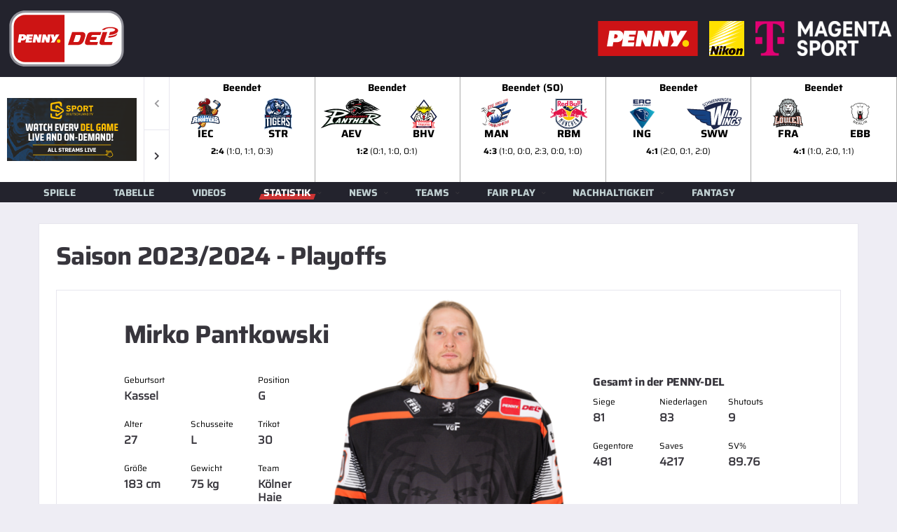

--- FILE ---
content_type: text/html; charset=utf-8
request_url: https://www.penny-del.org/statistik/spielerdetails/playoff-2324/mirko_pantkowski/details
body_size: 13384
content:
<!DOCTYPE html>
<html lang="de">
<head>

<meta charset="utf-8">
<!-- 
	This website is powered by TYPO3 - inspiring people to share!
	TYPO3 is a free open source Content Management Framework initially created by Kasper Skaarhoj and licensed under GNU/GPL.
	TYPO3 is copyright 1998-2026 of Kasper Skaarhoj. Extensions are copyright of their respective owners.
	Information and contribution at https://typo3.org/
-->


<link rel="icon" href="/_assets/e4ccd237e60ebadf8c55c336e47a814f/images/del/penny-del-favicon.ico" type="image/vnd.microsoft.icon">
<title>PENNY DEL - Spielerdetails - Saison 2023/2024 - Playoffs - Mirko Pantkowski</title>
<meta name="generator" content="TYPO3 CMS">
<meta name="viewport" content="width=device-width,initial-scale=1">
<meta name="twitter:card" content="summary">


<link rel="stylesheet" href="/_assets/9367f9e008cf725f0db42f52450342c0/DataTables/datatables.min.css?1765803289" media="all">
<link rel="stylesheet" href="/_assets/e4ccd237e60ebadf8c55c336e47a814f/vendor/bootstrap/css/bootstrap.css?1765803289" media="all">
<link rel="stylesheet" href="/_assets/e4ccd237e60ebadf8c55c336e47a814f/fonts/font-awesome/css/all.min.css?1765803288" media="all">
<link rel="stylesheet" href="/_assets/e4ccd237e60ebadf8c55c336e47a814f/fonts/simple-line-icons/css/simple-line-icons.css?1765803288" media="all">
<link rel="stylesheet" href="/_assets/e4ccd237e60ebadf8c55c336e47a814f/vendor/magnific-popup/dist/magnific-popup.css?1765803289" media="all">
<link rel="stylesheet" href="/_assets/e4ccd237e60ebadf8c55c336e47a814f/vendor/slick/slick.css?1765803289" media="all">
<link rel="stylesheet" href="/_assets/e4ccd237e60ebadf8c55c336e47a814f/vendor/swiper/css/swiper-bundle.min.css?1765803289" media="all">
<link rel="stylesheet" href="/_assets/e4ccd237e60ebadf8c55c336e47a814f/css/style-hockey.css?1765803288" media="all">
<link rel="stylesheet" href="/_assets/e4ccd237e60ebadf8c55c336e47a814f/css/custom.css?1765803288" media="all">






<!-- Matomo Tag Manager -->
<script>
  var _mtm = window._mtm = window._mtm || [];
  _mtm.push({'mtm.startTime': (new Date().getTime()), 'event': 'mtm.Start'});
  (function() {
    var d=document, g=d.createElement('script'), s=d.getElementsByTagName('script')[0];
    g.async=true; g.src='https://tracking.penny-del.org/js/container_2ve1EiHr.js'; s.parentNode.insertBefore(g,s);
  })();
</script>
<!-- End Matomo Tag Manager -->

<link rel="canonical" href="/statistik/spielerdetails">
<link rel="canonical" href="/statistik/spielerdetails/playoff-2324/mirko_pantkowski/details"/>
</head>
<body class="page-loader-disable">
<div class="site-wrapper clearfix">
    <div class="site-overlay"></div>
    
    <div class="page-heading page-heading--horizontal page-heading--title-highlight d-none d-lg-block" role="header">
        <div class="row header_partner">
            <div class="col-4">
                <a href="/" class="dellogo">
                    <img class="header-mobile__logo-img my-auto" alt="PENNY-DEL" src="/_assets/e4ccd237e60ebadf8c55c336e47a814f/images/del/PENNY-DEL-LOGO_outline_rgb.svg" width="180" height="89" />
                </a>
            </div>
            <div class="col-8 d-flex flex-row-reverse">
                <div class="p-2 partnerlogo">
                    <a href="https://www.magentasport.de/aktion/del" target="_blank">
                        <img alt="Magenta Sport" src="/typo3temp/assets/_processed_/b/7/csm_T_magenta_sport_rgb_pn_zweizeilig_f05298138b.png" width="194" height="50" />
                    </a>
                </div>
                <div class="p-2 partnerlogo">
                    <a href="https://www.nikon.de/" target="_blank">
                        <img alt="Nikon" src="/_assets/e4ccd237e60ebadf8c55c336e47a814f/images/del/partner/Nikon_Logo.svg" width="50" height="50" />
                    </a>
                </div>
                <div class="p-2 partnerlogo">
                    <a href="https://www.penny.de/eishockey" target="_blank">
                        <img alt="PENNY" src="/_assets/e4ccd237e60ebadf8c55c336e47a814f/images/del/partner/penny.svg" width="143" height="50" />
                    </a>
                </div>
            </div>
        </div>
    </div>

    

    
    <div class="alc-events-scoreboard">
        <div class="alc-events-scoreboard__filter">
            <a href="https://www.magentasport.de/aktion/del" target="_blank" class="d-none" data-localize="DE">
                <img class="mslogo header-mobile__logo-img" alt="Magenta Sport" src="/typo3temp/assets/_processed_/6/7/csm_T_magenta_sport_rgb_pk_1d2a508fcf.png" width="185" height="48" />
            </a>
            <a href="https://www.magentasport.de/aktion/del" class="magentasport d-none" data-localize="DE" target="_blank">
                <strong>Magenta</strong>Sport buchen
            </a>

            <a href="http://www.penny-del.tv/" target="_blank" class="d-none" data-localize="notDE">
                <img alt="DEL TV" src="/_assets/e4ccd237e60ebadf8c55c336e47a814f/images/del/banner/TV/Sportdeutschland/DEL-International-SDTV_185x90.png" width="185" height="90" />
            </a>
            <span class="d-none">1769499377</span>
        </div>
        <div class="alc-events-scoreboard__nav alc-events-scoreboard__nav">
            <div class="alc-events-scoreboard__button-prev swiper-button-prev swiper-button--fa"></div>
            <div class="alc-events-scoreboard__button-next swiper-button-next swiper-button--fa"></div>
        </div>
        <div class="alc-events-scoreboard__body">
            <div class="alc-events-scoreboard__slider js-alc-events-scoreboard-slider swiper">
                <div class="swiper-wrapper" role="slider">
                    
                    
                        
                            
                                    <div class="swiper-slide">
                                        <div class="alc-events-scoreboard__item">
                                            
                                                    <a href="/statistik/spieldetails/25012026_iserlohn-roosters_gg_straubing-tigers_4238">

                                                    
                                                        <div class="infobox">
                                                            <span>Beendet</span>
                                                        </div>
                                                    </a>
                                                
                                            
                                            <a href="/statistik/spieldetails/25012026_iserlohn-roosters_gg_straubing-tigers_4238">
                                                <div class="alc-events-scoreboard__teams">
                                                    <div class="alc-events-scoreboard__team logos">
                                                        <figure class="alc-events-scoreboard__team-logo">
                                                            <img class="img-fluid" alt="Iserlohn Roosters" src="/fileadmin/images/teams/2023/team_7.svg" width="200" height="207" />
                                                        </figure>
                                                        <figure class="alc-events-scoreboard__team-logo">   
                                                            <img class="img-fluid" alt="Straubing Tigers" src="/fileadmin/images/teams/2023/team_6.svg" width="200" height="230" />
                                                        </figure>
                                                    </div>
                                                    <div class="alc-events-scoreboard__team shortcut">
                                                        <figure class="alc-events-scoreboard__team-logo">
                                                            IEC
                                                        </figure>
                                                        <figure class="alc-events-scoreboard__team-logo">   
                                                            STR
                                                        </figure>
                                                    </div>
                                                </div>
                                                
                                                    <div class="bottombox">
                                                        <span><span class="bold">2:4</span> (1:0, 1:1, 0:3)</span>
                                                    </div>
                                                
                                                
                                            </a>
                                        </div>
                                    </div>
                                
                        
                            
                                    <div class="swiper-slide">
                                        <div class="alc-events-scoreboard__item">
                                            
                                                    <a href="/statistik/spieldetails/25012026_augsburger-panther_gg_pinguins-bremerhaven_4236">

                                                    
                                                        <div class="infobox">
                                                            <span>Beendet</span>
                                                        </div>
                                                    </a>
                                                
                                            
                                            <a href="/statistik/spieldetails/25012026_augsburger-panther_gg_pinguins-bremerhaven_4236">
                                                <div class="alc-events-scoreboard__teams">
                                                    <div class="alc-events-scoreboard__team logos">
                                                        <figure class="alc-events-scoreboard__team-logo">
                                                            <img class="img-fluid" alt="Augsburger Panther" src="/fileadmin/images/teams/2023/team_13.svg" width="200" height="98" />
                                                        </figure>
                                                        <figure class="alc-events-scoreboard__team-logo">   
                                                            <img class="img-fluid" alt="Pinguins Bremerhaven" src="/fileadmin/images/teams/2023/team_9.svg" width="200" height="218" />
                                                        </figure>
                                                    </div>
                                                    <div class="alc-events-scoreboard__team shortcut">
                                                        <figure class="alc-events-scoreboard__team-logo">
                                                            AEV
                                                        </figure>
                                                        <figure class="alc-events-scoreboard__team-logo">   
                                                            BHV
                                                        </figure>
                                                    </div>
                                                </div>
                                                
                                                    <div class="bottombox">
                                                        <span><span class="bold">1:2</span> (0:1, 1:0, 0:1)</span>
                                                    </div>
                                                
                                                
                                            </a>
                                        </div>
                                    </div>
                                
                        
                            
                                    <div class="swiper-slide">
                                        <div class="alc-events-scoreboard__item">
                                            
                                                    <a href="/statistik/spieldetails/25012026_adler-mannheim_gg_ehc-red-bull-muenchen_4235">

                                                    
                                                        <div class="infobox">
                                                            <span>Beendet (SO)</span>
                                                        </div>
                                                    </a>
                                                
                                            
                                            <a href="/statistik/spieldetails/25012026_adler-mannheim_gg_ehc-red-bull-muenchen_4235">
                                                <div class="alc-events-scoreboard__teams">
                                                    <div class="alc-events-scoreboard__team logos">
                                                        <figure class="alc-events-scoreboard__team-logo">
                                                            <img class="img-fluid" alt="Adler Mannheim" src="/fileadmin/images/teams/2023/team_2.svg" width="200" height="200" />
                                                        </figure>
                                                        <figure class="alc-events-scoreboard__team-logo">   
                                                            <img class="img-fluid" alt="EHC Red Bull München" src="/fileadmin/images/teams/2023/team_12.svg" width="200" height="160" />
                                                        </figure>
                                                    </div>
                                                    <div class="alc-events-scoreboard__team shortcut">
                                                        <figure class="alc-events-scoreboard__team-logo">
                                                            MAN
                                                        </figure>
                                                        <figure class="alc-events-scoreboard__team-logo">   
                                                            RBM
                                                        </figure>
                                                    </div>
                                                </div>
                                                
                                                    <div class="bottombox">
                                                        <span><span class="bold">4:3</span> (1:0, 0:0, 2:3, 0:0, 1:0)</span>
                                                    </div>
                                                
                                                
                                            </a>
                                        </div>
                                    </div>
                                
                        
                            
                                    <div class="swiper-slide">
                                        <div class="alc-events-scoreboard__item">
                                            
                                                    <a href="/statistik/spieldetails/25012026_erc-ingolstadt_gg_schwenninger-wild-wings_4240">

                                                    
                                                        <div class="infobox">
                                                            <span>Beendet</span>
                                                        </div>
                                                    </a>
                                                
                                            
                                            <a href="/statistik/spieldetails/25012026_erc-ingolstadt_gg_schwenninger-wild-wings_4240">
                                                <div class="alc-events-scoreboard__teams">
                                                    <div class="alc-events-scoreboard__team logos">
                                                        <figure class="alc-events-scoreboard__team-logo">
                                                            <img class="img-fluid" alt="ERC Ingolstadt" src="/fileadmin/_processed_/5/c/csm_team_1_954ec195e5.png" width="200" height="222" />
                                                        </figure>
                                                        <figure class="alc-events-scoreboard__team-logo">   
                                                            <img class="img-fluid" alt="Schwenninger Wild Wings" src="/fileadmin/images/teams/2023/team_15.svg" width="200" height="115" />
                                                        </figure>
                                                    </div>
                                                    <div class="alc-events-scoreboard__team shortcut">
                                                        <figure class="alc-events-scoreboard__team-logo">
                                                            ING
                                                        </figure>
                                                        <figure class="alc-events-scoreboard__team-logo">   
                                                            SWW
                                                        </figure>
                                                    </div>
                                                </div>
                                                
                                                    <div class="bottombox">
                                                        <span><span class="bold">4:1</span> (2:0, 0:1, 2:0)</span>
                                                    </div>
                                                
                                                
                                            </a>
                                        </div>
                                    </div>
                                
                        
                            
                                    <div class="swiper-slide">
                                        <div class="alc-events-scoreboard__item">
                                            
                                                    <a href="/statistik/spieldetails/25012026_loewen-frankfurt_gg_eisbaeren-berlin_4237">

                                                    
                                                        <div class="infobox">
                                                            <span>Beendet</span>
                                                        </div>
                                                    </a>
                                                
                                            
                                            <a href="/statistik/spieldetails/25012026_loewen-frankfurt_gg_eisbaeren-berlin_4237">
                                                <div class="alc-events-scoreboard__teams">
                                                    <div class="alc-events-scoreboard__team logos">
                                                        <figure class="alc-events-scoreboard__team-logo">
                                                            <img class="img-fluid" alt="Löwen Frankfurt" src="/fileadmin/images/teams/2023/team_44.svg" width="200" height="200" />
                                                        </figure>
                                                        <figure class="alc-events-scoreboard__team-logo">   
                                                            <img class="img-fluid" alt="Eisbären Berlin" src="/fileadmin/images/teams/2023/team_3.svg" width="160" height="160" />
                                                        </figure>
                                                    </div>
                                                    <div class="alc-events-scoreboard__team shortcut">
                                                        <figure class="alc-events-scoreboard__team-logo">
                                                            FRA
                                                        </figure>
                                                        <figure class="alc-events-scoreboard__team-logo">   
                                                            EBB
                                                        </figure>
                                                    </div>
                                                </div>
                                                
                                                    <div class="bottombox">
                                                        <span><span class="bold">4:1</span> (1:0, 2:0, 1:1)</span>
                                                    </div>
                                                
                                                
                                            </a>
                                        </div>
                                    </div>
                                
                        
                            
                                    <div class="swiper-slide">
                                        <div class="alc-events-scoreboard__item">
                                            
                                                    <a href="/statistik/spieldetails/25012026_koelner-haie_gg_nuernberg-ice-tigers_4234">

                                                    
                                                        <div class="infobox">
                                                            <span>Beendet</span>
                                                        </div>
                                                    </a>
                                                
                                            
                                            <a href="/statistik/spieldetails/25012026_koelner-haie_gg_nuernberg-ice-tigers_4234">
                                                <div class="alc-events-scoreboard__teams">
                                                    <div class="alc-events-scoreboard__team logos">
                                                        <figure class="alc-events-scoreboard__team-logo">
                                                            <img class="img-fluid" alt="Kölner Haie" src="/fileadmin/images/teams/2023/team_11.svg" width="200" height="176" />
                                                        </figure>
                                                        <figure class="alc-events-scoreboard__team-logo">   
                                                            <img class="img-fluid" alt="Nürnberg Ice Tigers" src="/fileadmin/images/teams/2023/team_14.svg" width="200" height="226" />
                                                        </figure>
                                                    </div>
                                                    <div class="alc-events-scoreboard__team shortcut">
                                                        <figure class="alc-events-scoreboard__team-logo">
                                                            KEC
                                                        </figure>
                                                        <figure class="alc-events-scoreboard__team-logo">   
                                                            NIT
                                                        </figure>
                                                    </div>
                                                </div>
                                                
                                                    <div class="bottombox">
                                                        <span><span class="bold">5:2</span> (1:1, 2:1, 2:0)</span>
                                                    </div>
                                                
                                                
                                            </a>
                                        </div>
                                    </div>
                                
                        
                            
                                    <div class="swiper-slide">
                                        <div class="alc-events-scoreboard__item">
                                            
                                                    <a href="/statistik/spieldetails/25012026_grizzlys-wolfsburg_gg_dresdner-eisloewen_4239">

                                                    
                                                        <div class="infobox">
                                                            <span>Beendet</span>
                                                        </div>
                                                    </a>
                                                
                                            
                                            <a href="/statistik/spieldetails/25012026_grizzlys-wolfsburg_gg_dresdner-eisloewen_4239">
                                                <div class="alc-events-scoreboard__teams">
                                                    <div class="alc-events-scoreboard__team logos">
                                                        <figure class="alc-events-scoreboard__team-logo">
                                                            <img class="img-fluid" alt="Grizzlys Wolfsburg" src="/fileadmin/images/teams/2023/team_8.svg" width="200" height="210" />
                                                        </figure>
                                                        <figure class="alc-events-scoreboard__team-logo">   
                                                            <img class="img-fluid" alt="Dresdner Eislöwen" src="/fileadmin/_processed_/4/7/csm_team_62_ad0cb2df4d.png" width="200" height="200" />
                                                        </figure>
                                                    </div>
                                                    <div class="alc-events-scoreboard__team shortcut">
                                                        <figure class="alc-events-scoreboard__team-logo">
                                                            WOB
                                                        </figure>
                                                        <figure class="alc-events-scoreboard__team-logo">   
                                                            DRE
                                                        </figure>
                                                    </div>
                                                </div>
                                                
                                                    <div class="bottombox">
                                                        <span><span class="bold">4:2</span> (1:1, 2:1, 1:0)</span>
                                                    </div>
                                                
                                                
                                            </a>
                                        </div>
                                    </div>
                                
                        
                    
                        
                            
                                    <div class="swiper-slide">
                                        <div class="alc-events-scoreboard__item">
                                            
                                                    <a href="/index.php?eID=liveTVRedirect&videoid=10900635" class="a-magenta" target="_blank">
                                                        <div class="infobox magenta">
                                                            <span>Heute live ab 19:25</span>
                                                        </div>
                                                    </a>
                                                
                                            
                                            <a href="/index.php?eID=liveTVRedirect&videoid=10900635" class="a-magenta" target="_blank">
                                                <div class="alc-events-scoreboard__teams">
                                                    <div class="alc-events-scoreboard__team logos">
                                                        <figure class="alc-events-scoreboard__team-logo">
                                                            <img class="img-fluid" alt="Kölner Haie" src="/fileadmin/images/teams/2023/team_11.svg" width="200" height="176" />
                                                        </figure>
                                                        <figure class="alc-events-scoreboard__team-logo">   
                                                            <img class="img-fluid" alt="Löwen Frankfurt" src="/fileadmin/images/teams/2023/team_44.svg" width="200" height="200" />
                                                        </figure>
                                                    </div>
                                                    <div class="alc-events-scoreboard__team shortcut">
                                                        <figure class="alc-events-scoreboard__team-logo">
                                                            KEC
                                                        </figure>
                                                        <figure class="alc-events-scoreboard__team-logo">   
                                                            FRA
                                                        </figure>
                                                    </div>
                                                </div>
                                                
                                                
                                            </a>
                                        </div>
                                    </div>
                                
                        
                            
                                    <div class="swiper-slide">
                                        <div class="alc-events-scoreboard__item">
                                            
                                                    <a href="/index.php?eID=liveTVRedirect&videoid=10900636" class="a-magenta" target="_blank">
                                                        <div class="infobox magenta">
                                                            <span>Heute live ab 19:25</span>
                                                        </div>
                                                    </a>
                                                
                                            
                                            <a href="/index.php?eID=liveTVRedirect&videoid=10900636" class="a-magenta" target="_blank">
                                                <div class="alc-events-scoreboard__teams">
                                                    <div class="alc-events-scoreboard__team logos">
                                                        <figure class="alc-events-scoreboard__team-logo">
                                                            <img class="img-fluid" alt="Augsburger Panther" src="/fileadmin/images/teams/2023/team_13.svg" width="200" height="98" />
                                                        </figure>
                                                        <figure class="alc-events-scoreboard__team-logo">   
                                                            <img class="img-fluid" alt="Eisbären Berlin" src="/fileadmin/images/teams/2023/team_3.svg" width="160" height="160" />
                                                        </figure>
                                                    </div>
                                                    <div class="alc-events-scoreboard__team shortcut">
                                                        <figure class="alc-events-scoreboard__team-logo">
                                                            AEV
                                                        </figure>
                                                        <figure class="alc-events-scoreboard__team-logo">   
                                                            EBB
                                                        </figure>
                                                    </div>
                                                </div>
                                                
                                                
                                            </a>
                                        </div>
                                    </div>
                                
                        
                            
                                    <div class="swiper-slide">
                                        <div class="alc-events-scoreboard__item">
                                            
                                                    <a href="/index.php?eID=liveTVRedirect&videoid=10900637" class="a-magenta" target="_blank">
                                                        <div class="infobox magenta">
                                                            <span>Heute live ab 19:25</span>
                                                        </div>
                                                    </a>
                                                
                                            
                                            <a href="/index.php?eID=liveTVRedirect&videoid=10900637" class="a-magenta" target="_blank">
                                                <div class="alc-events-scoreboard__teams">
                                                    <div class="alc-events-scoreboard__team logos">
                                                        <figure class="alc-events-scoreboard__team-logo">
                                                            <img class="img-fluid" alt="Pinguins Bremerhaven" src="/fileadmin/images/teams/2023/team_9.svg" width="200" height="218" />
                                                        </figure>
                                                        <figure class="alc-events-scoreboard__team-logo">   
                                                            <img class="img-fluid" alt="Grizzlys Wolfsburg" src="/fileadmin/images/teams/2023/team_8.svg" width="200" height="210" />
                                                        </figure>
                                                    </div>
                                                    <div class="alc-events-scoreboard__team shortcut">
                                                        <figure class="alc-events-scoreboard__team-logo">
                                                            BHV
                                                        </figure>
                                                        <figure class="alc-events-scoreboard__team-logo">   
                                                            WOB
                                                        </figure>
                                                    </div>
                                                </div>
                                                
                                                
                                            </a>
                                        </div>
                                    </div>
                                
                        
                            
                                    <div class="swiper-slide">
                                        <div class="alc-events-scoreboard__item">
                                            
                                                    <a href="/index.php?eID=liveTVRedirect&videoid=10900638" class="a-magenta" target="_blank">
                                                        <div class="infobox magenta">
                                                            <span>Heute live ab 19:25</span>
                                                        </div>
                                                    </a>
                                                
                                            
                                            <a href="/index.php?eID=liveTVRedirect&videoid=10900638" class="a-magenta" target="_blank">
                                                <div class="alc-events-scoreboard__teams">
                                                    <div class="alc-events-scoreboard__team logos">
                                                        <figure class="alc-events-scoreboard__team-logo">
                                                            <img class="img-fluid" alt="ERC Ingolstadt" src="/fileadmin/_processed_/5/c/csm_team_1_954ec195e5.png" width="200" height="222" />
                                                        </figure>
                                                        <figure class="alc-events-scoreboard__team-logo">   
                                                            <img class="img-fluid" alt="Dresdner Eislöwen" src="/fileadmin/_processed_/4/7/csm_team_62_ad0cb2df4d.png" width="200" height="200" />
                                                        </figure>
                                                    </div>
                                                    <div class="alc-events-scoreboard__team shortcut">
                                                        <figure class="alc-events-scoreboard__team-logo">
                                                            ING
                                                        </figure>
                                                        <figure class="alc-events-scoreboard__team-logo">   
                                                            DRE
                                                        </figure>
                                                    </div>
                                                </div>
                                                
                                                
                                            </a>
                                        </div>
                                    </div>
                                
                        
                            
                                    <div class="swiper-slide">
                                        <div class="alc-events-scoreboard__item">
                                            
                                                    <a href="/index.php?eID=liveTVRedirect&videoid=10900639" class="a-magenta" target="_blank">
                                                        <div class="infobox magenta">
                                                            <span>Heute live ab 19:25</span>
                                                        </div>
                                                    </a>
                                                
                                            
                                            <a href="/index.php?eID=liveTVRedirect&videoid=10900639" class="a-magenta" target="_blank">
                                                <div class="alc-events-scoreboard__teams">
                                                    <div class="alc-events-scoreboard__team logos">
                                                        <figure class="alc-events-scoreboard__team-logo">
                                                            <img class="img-fluid" alt="Iserlohn Roosters" src="/fileadmin/images/teams/2023/team_7.svg" width="200" height="207" />
                                                        </figure>
                                                        <figure class="alc-events-scoreboard__team-logo">   
                                                            <img class="img-fluid" alt="Adler Mannheim" src="/fileadmin/images/teams/2023/team_2.svg" width="200" height="200" />
                                                        </figure>
                                                    </div>
                                                    <div class="alc-events-scoreboard__team shortcut">
                                                        <figure class="alc-events-scoreboard__team-logo">
                                                            IEC
                                                        </figure>
                                                        <figure class="alc-events-scoreboard__team-logo">   
                                                            MAN
                                                        </figure>
                                                    </div>
                                                </div>
                                                
                                                
                                            </a>
                                        </div>
                                    </div>
                                
                        
                            
                                    <div class="swiper-slide">
                                        <div class="alc-events-scoreboard__item">
                                            
                                                    <a href="/index.php?eID=liveTVRedirect&videoid=10900640" class="a-magenta" target="_blank">
                                                        <div class="infobox magenta">
                                                            <span>Heute live ab 19:25</span>
                                                        </div>
                                                    </a>
                                                
                                            
                                            <a href="/index.php?eID=liveTVRedirect&videoid=10900640" class="a-magenta" target="_blank">
                                                <div class="alc-events-scoreboard__teams">
                                                    <div class="alc-events-scoreboard__team logos">
                                                        <figure class="alc-events-scoreboard__team-logo">
                                                            <img class="img-fluid" alt="Straubing Tigers" src="/fileadmin/images/teams/2023/team_6.svg" width="200" height="230" />
                                                        </figure>
                                                        <figure class="alc-events-scoreboard__team-logo">   
                                                            <img class="img-fluid" alt="Nürnberg Ice Tigers" src="/fileadmin/images/teams/2023/team_14.svg" width="200" height="226" />
                                                        </figure>
                                                    </div>
                                                    <div class="alc-events-scoreboard__team shortcut">
                                                        <figure class="alc-events-scoreboard__team-logo">
                                                            STR
                                                        </figure>
                                                        <figure class="alc-events-scoreboard__team-logo">   
                                                            NIT
                                                        </figure>
                                                    </div>
                                                </div>
                                                
                                                
                                            </a>
                                        </div>
                                    </div>
                                
                        
                            
                                    <div class="swiper-slide">
                                        <div class="alc-events-scoreboard__item">
                                            
                                                    <a href="/index.php?eID=liveTVRedirect&videoid=10900641" class="a-magenta" target="_blank">
                                                        <div class="infobox magenta">
                                                            <span>Heute live ab 19:25</span>
                                                        </div>
                                                    </a>
                                                
                                            
                                            <a href="/index.php?eID=liveTVRedirect&videoid=10900641" class="a-magenta" target="_blank">
                                                <div class="alc-events-scoreboard__teams">
                                                    <div class="alc-events-scoreboard__team logos">
                                                        <figure class="alc-events-scoreboard__team-logo">
                                                            <img class="img-fluid" alt="Schwenninger Wild Wings" src="/fileadmin/images/teams/2023/team_15.svg" width="200" height="115" />
                                                        </figure>
                                                        <figure class="alc-events-scoreboard__team-logo">   
                                                            <img class="img-fluid" alt="EHC Red Bull München" src="/fileadmin/images/teams/2023/team_12.svg" width="200" height="160" />
                                                        </figure>
                                                    </div>
                                                    <div class="alc-events-scoreboard__team shortcut">
                                                        <figure class="alc-events-scoreboard__team-logo">
                                                            SWW
                                                        </figure>
                                                        <figure class="alc-events-scoreboard__team-logo">   
                                                            RBM
                                                        </figure>
                                                    </div>
                                                </div>
                                                
                                                
                                            </a>
                                        </div>
                                    </div>
                                
                        
                            
                                    <div class="swiper-slide">
                                        <div class="alc-events-scoreboard__item">
                                            <a href="https://www.magentasport.de/event/die-konferenz-der-penny-del/11567137" class="a-magenta" target="_blank">
                                                <div class="infobox magenta">
                                                    <span>Heute live ab 19:00</span>
                                                </div>
                                                <div class="alc-events-scoreboard__teams">
                                                    <div class="alc-events-scoreboard__team conference">
                                                        <figure class="alc-events-scoreboard__del-logo">
                                                            <img class="header-mobile__logo-img my-auto" alt="PENNY-DEL" src="/_assets/e4ccd237e60ebadf8c55c336e47a814f/images/del/PENNY-DEL-LOGO_outline_rgb.svg" width="200" height="98" />
                                                        </figure>
                                                    </div>
                                                </div>
                                                
                                                    <div class="bottombox">
                                                        <span class="bold">Konferenz</span>
                                                    </div>
                                                
                                            </a>
                                        </div>
                                    </div>
                                
                        
                    
                        
                            
                                    <div class="swiper-slide">
                                        <div class="alc-events-scoreboard__item">
                                            
                                                    <a href="/index.php?eID=liveTVRedirect&videoid=10900642" class="a-magenta" target="_blank">

                                                    
                                                        <div class="infobox">
                                                            <span>Mi., 25.02.2026 19:25</span>
                                                        </div>
                                                    </a>
                                                
                                            
                                            <a href="/index.php?eID=liveTVRedirect&videoid=10900642" class="a-magenta" target="_blank">
                                                <div class="alc-events-scoreboard__teams">
                                                    <div class="alc-events-scoreboard__team logos">
                                                        <figure class="alc-events-scoreboard__team-logo">
                                                            <img class="img-fluid" alt="Kölner Haie" src="/fileadmin/images/teams/2023/team_11.svg" width="200" height="176" />
                                                        </figure>
                                                        <figure class="alc-events-scoreboard__team-logo">   
                                                            <img class="img-fluid" alt="Dresdner Eislöwen" src="/fileadmin/_processed_/4/7/csm_team_62_ad0cb2df4d.png" width="200" height="200" />
                                                        </figure>
                                                    </div>
                                                    <div class="alc-events-scoreboard__team shortcut">
                                                        <figure class="alc-events-scoreboard__team-logo">
                                                            KEC
                                                        </figure>
                                                        <figure class="alc-events-scoreboard__team-logo">   
                                                            DRE
                                                        </figure>
                                                    </div>
                                                </div>
                                                
                                                
                                            </a>
                                        </div>
                                    </div>
                                
                        
                            
                                    <div class="swiper-slide">
                                        <div class="alc-events-scoreboard__item">
                                            
                                                    <a href="/index.php?eID=liveTVRedirect&videoid=10900643" class="a-magenta" target="_blank">

                                                    
                                                        <div class="infobox">
                                                            <span>Mi., 25.02.2026 19:25</span>
                                                        </div>
                                                    </a>
                                                
                                            
                                            <a href="/index.php?eID=liveTVRedirect&videoid=10900643" class="a-magenta" target="_blank">
                                                <div class="alc-events-scoreboard__teams">
                                                    <div class="alc-events-scoreboard__team logos">
                                                        <figure class="alc-events-scoreboard__team-logo">
                                                            <img class="img-fluid" alt="Eisbären Berlin" src="/fileadmin/images/teams/2023/team_3.svg" width="160" height="160" />
                                                        </figure>
                                                        <figure class="alc-events-scoreboard__team-logo">   
                                                            <img class="img-fluid" alt="Straubing Tigers" src="/fileadmin/images/teams/2023/team_6.svg" width="200" height="230" />
                                                        </figure>
                                                    </div>
                                                    <div class="alc-events-scoreboard__team shortcut">
                                                        <figure class="alc-events-scoreboard__team-logo">
                                                            EBB
                                                        </figure>
                                                        <figure class="alc-events-scoreboard__team-logo">   
                                                            STR
                                                        </figure>
                                                    </div>
                                                </div>
                                                
                                                
                                            </a>
                                        </div>
                                    </div>
                                
                        
                            
                                    <div class="swiper-slide">
                                        <div class="alc-events-scoreboard__item">
                                            
                                                    <a href="/index.php?eID=liveTVRedirect&videoid=10900644" class="a-magenta" target="_blank">

                                                    
                                                        <div class="infobox">
                                                            <span>Mi., 25.02.2026 19:25</span>
                                                        </div>
                                                    </a>
                                                
                                            
                                            <a href="/index.php?eID=liveTVRedirect&videoid=10900644" class="a-magenta" target="_blank">
                                                <div class="alc-events-scoreboard__teams">
                                                    <div class="alc-events-scoreboard__team logos">
                                                        <figure class="alc-events-scoreboard__team-logo">
                                                            <img class="img-fluid" alt="Nürnberg Ice Tigers" src="/fileadmin/images/teams/2023/team_14.svg" width="200" height="226" />
                                                        </figure>
                                                        <figure class="alc-events-scoreboard__team-logo">   
                                                            <img class="img-fluid" alt="Iserlohn Roosters" src="/fileadmin/images/teams/2023/team_7.svg" width="200" height="207" />
                                                        </figure>
                                                    </div>
                                                    <div class="alc-events-scoreboard__team shortcut">
                                                        <figure class="alc-events-scoreboard__team-logo">
                                                            NIT
                                                        </figure>
                                                        <figure class="alc-events-scoreboard__team-logo">   
                                                            IEC
                                                        </figure>
                                                    </div>
                                                </div>
                                                
                                                
                                            </a>
                                        </div>
                                    </div>
                                
                        
                            
                                    <div class="swiper-slide">
                                        <div class="alc-events-scoreboard__item">
                                            
                                                    <a href="/index.php?eID=liveTVRedirect&videoid=10900645" class="a-magenta" target="_blank">

                                                    
                                                        <div class="infobox">
                                                            <span>Mi., 25.02.2026 19:25</span>
                                                        </div>
                                                    </a>
                                                
                                            
                                            <a href="/index.php?eID=liveTVRedirect&videoid=10900645" class="a-magenta" target="_blank">
                                                <div class="alc-events-scoreboard__teams">
                                                    <div class="alc-events-scoreboard__team logos">
                                                        <figure class="alc-events-scoreboard__team-logo">
                                                            <img class="img-fluid" alt="Löwen Frankfurt" src="/fileadmin/images/teams/2023/team_44.svg" width="200" height="200" />
                                                        </figure>
                                                        <figure class="alc-events-scoreboard__team-logo">   
                                                            <img class="img-fluid" alt="Pinguins Bremerhaven" src="/fileadmin/images/teams/2023/team_9.svg" width="200" height="218" />
                                                        </figure>
                                                    </div>
                                                    <div class="alc-events-scoreboard__team shortcut">
                                                        <figure class="alc-events-scoreboard__team-logo">
                                                            FRA
                                                        </figure>
                                                        <figure class="alc-events-scoreboard__team-logo">   
                                                            BHV
                                                        </figure>
                                                    </div>
                                                </div>
                                                
                                                
                                            </a>
                                        </div>
                                    </div>
                                
                        
                            
                                    <div class="swiper-slide">
                                        <div class="alc-events-scoreboard__item">
                                            
                                                    <a href="/index.php?eID=liveTVRedirect&videoid=10900646" class="a-magenta" target="_blank">

                                                    
                                                        <div class="infobox">
                                                            <span>Mi., 25.02.2026 19:25</span>
                                                        </div>
                                                    </a>
                                                
                                            
                                            <a href="/index.php?eID=liveTVRedirect&videoid=10900646" class="a-magenta" target="_blank">
                                                <div class="alc-events-scoreboard__teams">
                                                    <div class="alc-events-scoreboard__team logos">
                                                        <figure class="alc-events-scoreboard__team-logo">
                                                            <img class="img-fluid" alt="Adler Mannheim" src="/fileadmin/images/teams/2023/team_2.svg" width="200" height="200" />
                                                        </figure>
                                                        <figure class="alc-events-scoreboard__team-logo">   
                                                            <img class="img-fluid" alt="Augsburger Panther" src="/fileadmin/images/teams/2023/team_13.svg" width="200" height="98" />
                                                        </figure>
                                                    </div>
                                                    <div class="alc-events-scoreboard__team shortcut">
                                                        <figure class="alc-events-scoreboard__team-logo">
                                                            MAN
                                                        </figure>
                                                        <figure class="alc-events-scoreboard__team-logo">   
                                                            AEV
                                                        </figure>
                                                    </div>
                                                </div>
                                                
                                                
                                            </a>
                                        </div>
                                    </div>
                                
                        
                            
                                    <div class="swiper-slide">
                                        <div class="alc-events-scoreboard__item">
                                            
                                                    <a href="/index.php?eID=liveTVRedirect&videoid=10900647" class="a-magenta" target="_blank">

                                                    
                                                        <div class="infobox">
                                                            <span>Mi., 25.02.2026 19:25</span>
                                                        </div>
                                                    </a>
                                                
                                            
                                            <a href="/index.php?eID=liveTVRedirect&videoid=10900647" class="a-magenta" target="_blank">
                                                <div class="alc-events-scoreboard__teams">
                                                    <div class="alc-events-scoreboard__team logos">
                                                        <figure class="alc-events-scoreboard__team-logo">
                                                            <img class="img-fluid" alt="EHC Red Bull München" src="/fileadmin/images/teams/2023/team_12.svg" width="200" height="160" />
                                                        </figure>
                                                        <figure class="alc-events-scoreboard__team-logo">   
                                                            <img class="img-fluid" alt="ERC Ingolstadt" src="/fileadmin/_processed_/5/c/csm_team_1_954ec195e5.png" width="200" height="222" />
                                                        </figure>
                                                    </div>
                                                    <div class="alc-events-scoreboard__team shortcut">
                                                        <figure class="alc-events-scoreboard__team-logo">
                                                            RBM
                                                        </figure>
                                                        <figure class="alc-events-scoreboard__team-logo">   
                                                            ING
                                                        </figure>
                                                    </div>
                                                </div>
                                                
                                                
                                            </a>
                                        </div>
                                    </div>
                                
                        
                            
                                    <div class="swiper-slide">
                                        <div class="alc-events-scoreboard__item">
                                            
                                                    <a href="/index.php?eID=liveTVRedirect&videoid=10900648" class="a-magenta" target="_blank">

                                                    
                                                        <div class="infobox">
                                                            <span>Mi., 25.02.2026 19:25</span>
                                                        </div>
                                                    </a>
                                                
                                            
                                            <a href="/index.php?eID=liveTVRedirect&videoid=10900648" class="a-magenta" target="_blank">
                                                <div class="alc-events-scoreboard__teams">
                                                    <div class="alc-events-scoreboard__team logos">
                                                        <figure class="alc-events-scoreboard__team-logo">
                                                            <img class="img-fluid" alt="Grizzlys Wolfsburg" src="/fileadmin/images/teams/2023/team_8.svg" width="200" height="210" />
                                                        </figure>
                                                        <figure class="alc-events-scoreboard__team-logo">   
                                                            <img class="img-fluid" alt="Schwenninger Wild Wings" src="/fileadmin/images/teams/2023/team_15.svg" width="200" height="115" />
                                                        </figure>
                                                    </div>
                                                    <div class="alc-events-scoreboard__team shortcut">
                                                        <figure class="alc-events-scoreboard__team-logo">
                                                            WOB
                                                        </figure>
                                                        <figure class="alc-events-scoreboard__team-logo">   
                                                            SWW
                                                        </figure>
                                                    </div>
                                                </div>
                                                
                                                
                                            </a>
                                        </div>
                                    </div>
                                
                        
                            
                                    <div class="swiper-slide">
                                        <div class="alc-events-scoreboard__item">
                                            <a href="https://www.magentasport.de/event/die-konferenz-der-penny-del/11567138" class="a-magenta" target="_blank">
                                                <div class="infobox magenta">
                                                    <span>Mi., 25.02.2026 ab 19:00</span>
                                                </div>
                                                <div class="alc-events-scoreboard__teams">
                                                    <div class="alc-events-scoreboard__team conference">
                                                        <figure class="alc-events-scoreboard__del-logo">
                                                            <img class="header-mobile__logo-img my-auto" alt="PENNY-DEL" src="/_assets/e4ccd237e60ebadf8c55c336e47a814f/images/del/PENNY-DEL-LOGO_outline_rgb.svg" width="200" height="98" />
                                                        </figure>
                                                    </div>
                                                </div>
                                                
                                                    <div class="bottombox">
                                                        <span class="bold">Konferenz</span>
                                                    </div>
                                                
                                            </a>
                                        </div>
                                    </div>
                                
                        
                    
                        
                            
                                    <div class="swiper-slide">
                                        <div class="alc-events-scoreboard__item">
                                            
                                                    <a href="/index.php?eID=liveTVRedirect&videoid=10900649" class="a-magenta" target="_blank">

                                                    
                                                        <div class="infobox">
                                                            <span>Fr., 27.02.2026 19:25</span>
                                                        </div>
                                                    </a>
                                                
                                            
                                            <a href="/index.php?eID=liveTVRedirect&videoid=10900649" class="a-magenta" target="_blank">
                                                <div class="alc-events-scoreboard__teams">
                                                    <div class="alc-events-scoreboard__team logos">
                                                        <figure class="alc-events-scoreboard__team-logo">
                                                            <img class="img-fluid" alt="Kölner Haie" src="/fileadmin/images/teams/2023/team_11.svg" width="200" height="176" />
                                                        </figure>
                                                        <figure class="alc-events-scoreboard__team-logo">   
                                                            <img class="img-fluid" alt="ERC Ingolstadt" src="/fileadmin/_processed_/5/c/csm_team_1_954ec195e5.png" width="200" height="222" />
                                                        </figure>
                                                    </div>
                                                    <div class="alc-events-scoreboard__team shortcut">
                                                        <figure class="alc-events-scoreboard__team-logo">
                                                            KEC
                                                        </figure>
                                                        <figure class="alc-events-scoreboard__team-logo">   
                                                            ING
                                                        </figure>
                                                    </div>
                                                </div>
                                                
                                                
                                            </a>
                                        </div>
                                    </div>
                                
                        
                            
                                    <div class="swiper-slide">
                                        <div class="alc-events-scoreboard__item">
                                            
                                                    <a href="/index.php?eID=liveTVRedirect&videoid=10900650" class="a-magenta" target="_blank">

                                                    
                                                        <div class="infobox">
                                                            <span>Fr., 27.02.2026 19:25</span>
                                                        </div>
                                                    </a>
                                                
                                            
                                            <a href="/index.php?eID=liveTVRedirect&videoid=10900650" class="a-magenta" target="_blank">
                                                <div class="alc-events-scoreboard__teams">
                                                    <div class="alc-events-scoreboard__team logos">
                                                        <figure class="alc-events-scoreboard__team-logo">
                                                            <img class="img-fluid" alt="Eisbären Berlin" src="/fileadmin/images/teams/2023/team_3.svg" width="160" height="160" />
                                                        </figure>
                                                        <figure class="alc-events-scoreboard__team-logo">   
                                                            <img class="img-fluid" alt="Iserlohn Roosters" src="/fileadmin/images/teams/2023/team_7.svg" width="200" height="207" />
                                                        </figure>
                                                    </div>
                                                    <div class="alc-events-scoreboard__team shortcut">
                                                        <figure class="alc-events-scoreboard__team-logo">
                                                            EBB
                                                        </figure>
                                                        <figure class="alc-events-scoreboard__team-logo">   
                                                            IEC
                                                        </figure>
                                                    </div>
                                                </div>
                                                
                                                
                                            </a>
                                        </div>
                                    </div>
                                
                        
                            
                                    <div class="swiper-slide">
                                        <div class="alc-events-scoreboard__item">
                                            
                                                    <a href="/index.php?eID=liveTVRedirect&videoid=10900651" class="a-magenta" target="_blank">

                                                    
                                                        <div class="infobox">
                                                            <span>Fr., 27.02.2026 19:25</span>
                                                        </div>
                                                    </a>
                                                
                                            
                                            <a href="/index.php?eID=liveTVRedirect&videoid=10900651" class="a-magenta" target="_blank">
                                                <div class="alc-events-scoreboard__teams">
                                                    <div class="alc-events-scoreboard__team logos">
                                                        <figure class="alc-events-scoreboard__team-logo">
                                                            <img class="img-fluid" alt="Dresdner Eislöwen" src="/fileadmin/_processed_/4/7/csm_team_62_ad0cb2df4d.png" width="200" height="200" />
                                                        </figure>
                                                        <figure class="alc-events-scoreboard__team-logo">   
                                                            <img class="img-fluid" alt="Nürnberg Ice Tigers" src="/fileadmin/images/teams/2023/team_14.svg" width="200" height="226" />
                                                        </figure>
                                                    </div>
                                                    <div class="alc-events-scoreboard__team shortcut">
                                                        <figure class="alc-events-scoreboard__team-logo">
                                                            DRE
                                                        </figure>
                                                        <figure class="alc-events-scoreboard__team-logo">   
                                                            NIT
                                                        </figure>
                                                    </div>
                                                </div>
                                                
                                                
                                            </a>
                                        </div>
                                    </div>
                                
                        
                            
                                    <div class="swiper-slide">
                                        <div class="alc-events-scoreboard__item">
                                            
                                                    <a href="/index.php?eID=liveTVRedirect&videoid=10900652" class="a-magenta" target="_blank">

                                                    
                                                        <div class="infobox">
                                                            <span>Fr., 27.02.2026 19:25</span>
                                                        </div>
                                                    </a>
                                                
                                            
                                            <a href="/index.php?eID=liveTVRedirect&videoid=10900652" class="a-magenta" target="_blank">
                                                <div class="alc-events-scoreboard__teams">
                                                    <div class="alc-events-scoreboard__team logos">
                                                        <figure class="alc-events-scoreboard__team-logo">
                                                            <img class="img-fluid" alt="Augsburger Panther" src="/fileadmin/images/teams/2023/team_13.svg" width="200" height="98" />
                                                        </figure>
                                                        <figure class="alc-events-scoreboard__team-logo">   
                                                            <img class="img-fluid" alt="EHC Red Bull München" src="/fileadmin/images/teams/2023/team_12.svg" width="200" height="160" />
                                                        </figure>
                                                    </div>
                                                    <div class="alc-events-scoreboard__team shortcut">
                                                        <figure class="alc-events-scoreboard__team-logo">
                                                            AEV
                                                        </figure>
                                                        <figure class="alc-events-scoreboard__team-logo">   
                                                            RBM
                                                        </figure>
                                                    </div>
                                                </div>
                                                
                                                
                                            </a>
                                        </div>
                                    </div>
                                
                        
                            
                                    <div class="swiper-slide">
                                        <div class="alc-events-scoreboard__item">
                                            
                                                    <a href="/index.php?eID=liveTVRedirect&videoid=10900653" class="a-magenta" target="_blank">

                                                    
                                                        <div class="infobox">
                                                            <span>Fr., 27.02.2026 19:25</span>
                                                        </div>
                                                    </a>
                                                
                                            
                                            <a href="/index.php?eID=liveTVRedirect&videoid=10900653" class="a-magenta" target="_blank">
                                                <div class="alc-events-scoreboard__teams">
                                                    <div class="alc-events-scoreboard__team logos">
                                                        <figure class="alc-events-scoreboard__team-logo">
                                                            <img class="img-fluid" alt="Pinguins Bremerhaven" src="/fileadmin/images/teams/2023/team_9.svg" width="200" height="218" />
                                                        </figure>
                                                        <figure class="alc-events-scoreboard__team-logo">   
                                                            <img class="img-fluid" alt="Adler Mannheim" src="/fileadmin/images/teams/2023/team_2.svg" width="200" height="200" />
                                                        </figure>
                                                    </div>
                                                    <div class="alc-events-scoreboard__team shortcut">
                                                        <figure class="alc-events-scoreboard__team-logo">
                                                            BHV
                                                        </figure>
                                                        <figure class="alc-events-scoreboard__team-logo">   
                                                            MAN
                                                        </figure>
                                                    </div>
                                                </div>
                                                
                                                
                                            </a>
                                        </div>
                                    </div>
                                
                        
                            
                                    <div class="swiper-slide">
                                        <div class="alc-events-scoreboard__item">
                                            
                                                    <a href="/index.php?eID=liveTVRedirect&videoid=10900654" class="a-magenta" target="_blank">

                                                    
                                                        <div class="infobox">
                                                            <span>Fr., 27.02.2026 19:25</span>
                                                        </div>
                                                    </a>
                                                
                                            
                                            <a href="/index.php?eID=liveTVRedirect&videoid=10900654" class="a-magenta" target="_blank">
                                                <div class="alc-events-scoreboard__teams">
                                                    <div class="alc-events-scoreboard__team logos">
                                                        <figure class="alc-events-scoreboard__team-logo">
                                                            <img class="img-fluid" alt="Straubing Tigers" src="/fileadmin/images/teams/2023/team_6.svg" width="200" height="230" />
                                                        </figure>
                                                        <figure class="alc-events-scoreboard__team-logo">   
                                                            <img class="img-fluid" alt="Grizzlys Wolfsburg" src="/fileadmin/images/teams/2023/team_8.svg" width="200" height="210" />
                                                        </figure>
                                                    </div>
                                                    <div class="alc-events-scoreboard__team shortcut">
                                                        <figure class="alc-events-scoreboard__team-logo">
                                                            STR
                                                        </figure>
                                                        <figure class="alc-events-scoreboard__team-logo">   
                                                            WOB
                                                        </figure>
                                                    </div>
                                                </div>
                                                
                                                
                                            </a>
                                        </div>
                                    </div>
                                
                        
                            
                                    <div class="swiper-slide">
                                        <div class="alc-events-scoreboard__item">
                                            
                                                    <a href="/index.php?eID=liveTVRedirect&videoid=10900655" class="a-magenta" target="_blank">

                                                    
                                                        <div class="infobox">
                                                            <span>Fr., 27.02.2026 19:25</span>
                                                        </div>
                                                    </a>
                                                
                                            
                                            <a href="/index.php?eID=liveTVRedirect&videoid=10900655" class="a-magenta" target="_blank">
                                                <div class="alc-events-scoreboard__teams">
                                                    <div class="alc-events-scoreboard__team logos">
                                                        <figure class="alc-events-scoreboard__team-logo">
                                                            <img class="img-fluid" alt="Schwenninger Wild Wings" src="/fileadmin/images/teams/2023/team_15.svg" width="200" height="115" />
                                                        </figure>
                                                        <figure class="alc-events-scoreboard__team-logo">   
                                                            <img class="img-fluid" alt="Löwen Frankfurt" src="/fileadmin/images/teams/2023/team_44.svg" width="200" height="200" />
                                                        </figure>
                                                    </div>
                                                    <div class="alc-events-scoreboard__team shortcut">
                                                        <figure class="alc-events-scoreboard__team-logo">
                                                            SWW
                                                        </figure>
                                                        <figure class="alc-events-scoreboard__team-logo">   
                                                            FRA
                                                        </figure>
                                                    </div>
                                                </div>
                                                
                                                
                                            </a>
                                        </div>
                                    </div>
                                
                        
                            
                                    <div class="swiper-slide">
                                        <div class="alc-events-scoreboard__item">
                                            <a href="https://www.magentasport.de/event/die-konferenz-der-penny-del/11567140" class="a-magenta" target="_blank">
                                                <div class="infobox magenta">
                                                    <span>Fr., 27.02.2026 ab 19:00</span>
                                                </div>
                                                <div class="alc-events-scoreboard__teams">
                                                    <div class="alc-events-scoreboard__team conference">
                                                        <figure class="alc-events-scoreboard__del-logo">
                                                            <img class="header-mobile__logo-img my-auto" alt="PENNY-DEL" src="/_assets/e4ccd237e60ebadf8c55c336e47a814f/images/del/PENNY-DEL-LOGO_outline_rgb.svg" width="200" height="98" />
                                                        </figure>
                                                    </div>
                                                </div>
                                                
                                                    <div class="bottombox">
                                                        <span class="bold">Konferenz</span>
                                                    </div>
                                                
                                            </a>
                                        </div>
                                    </div>
                                
                        
                    
                        
                            
                                    <div class="swiper-slide">
                                        <div class="alc-events-scoreboard__item">
                                            
                                                    <a href="/index.php?eID=liveTVRedirect&videoid=10900656" class="a-magenta" target="_blank">

                                                    
                                                        <div class="infobox">
                                                            <span>So., 01.03.2026 13:45</span>
                                                        </div>
                                                    </a>
                                                
                                            
                                            <a href="/index.php?eID=liveTVRedirect&videoid=10900656" class="a-magenta" target="_blank">
                                                <div class="alc-events-scoreboard__teams">
                                                    <div class="alc-events-scoreboard__team logos">
                                                        <figure class="alc-events-scoreboard__team-logo">
                                                            <img class="img-fluid" alt="Eisbären Berlin" src="/fileadmin/images/teams/2023/team_3.svg" width="160" height="160" />
                                                        </figure>
                                                        <figure class="alc-events-scoreboard__team-logo">   
                                                            <img class="img-fluid" alt="Pinguins Bremerhaven" src="/fileadmin/images/teams/2023/team_9.svg" width="200" height="218" />
                                                        </figure>
                                                    </div>
                                                    <div class="alc-events-scoreboard__team shortcut">
                                                        <figure class="alc-events-scoreboard__team-logo">
                                                            EBB
                                                        </figure>
                                                        <figure class="alc-events-scoreboard__team-logo">   
                                                            BHV
                                                        </figure>
                                                    </div>
                                                </div>
                                                
                                                
                                            </a>
                                        </div>
                                    </div>
                                
                        
                            
                                    <div class="swiper-slide">
                                        <div class="alc-events-scoreboard__item">
                                            
                                                    <a href="/index.php?eID=liveTVRedirect&videoid=10900739" class="a-magenta" target="_blank">

                                                    
                                                        <div class="infobox">
                                                            <span>So., 01.03.2026 13:45</span>
                                                        </div>
                                                    </a>
                                                
                                            
                                            <a href="/index.php?eID=liveTVRedirect&videoid=10900739" class="a-magenta" target="_blank">
                                                <div class="alc-events-scoreboard__teams">
                                                    <div class="alc-events-scoreboard__team logos">
                                                        <figure class="alc-events-scoreboard__team-logo">
                                                            <img class="img-fluid" alt="Schwenninger Wild Wings" src="/fileadmin/images/teams/2023/team_15.svg" width="200" height="115" />
                                                        </figure>
                                                        <figure class="alc-events-scoreboard__team-logo">   
                                                            <img class="img-fluid" alt="Dresdner Eislöwen" src="/fileadmin/_processed_/4/7/csm_team_62_ad0cb2df4d.png" width="200" height="200" />
                                                        </figure>
                                                    </div>
                                                    <div class="alc-events-scoreboard__team shortcut">
                                                        <figure class="alc-events-scoreboard__team-logo">
                                                            SWW
                                                        </figure>
                                                        <figure class="alc-events-scoreboard__team-logo">   
                                                            DRE
                                                        </figure>
                                                    </div>
                                                </div>
                                                
                                                
                                            </a>
                                        </div>
                                    </div>
                                
                        
                            
                                    <div class="swiper-slide">
                                        <div class="alc-events-scoreboard__item">
                                            
                                                    <a href="/index.php?eID=liveTVRedirect&videoid=10900803" class="a-magenta" target="_blank">

                                                    
                                                        <div class="infobox">
                                                            <span>So., 01.03.2026 13:45</span>
                                                        </div>
                                                    </a>
                                                
                                            
                                            <a href="/index.php?eID=liveTVRedirect&videoid=10900803" class="a-magenta" target="_blank">
                                                <div class="alc-events-scoreboard__teams">
                                                    <div class="alc-events-scoreboard__team logos">
                                                        <figure class="alc-events-scoreboard__team-logo">
                                                            <img class="img-fluid" alt="Löwen Frankfurt" src="/fileadmin/images/teams/2023/team_44.svg" width="200" height="200" />
                                                        </figure>
                                                        <figure class="alc-events-scoreboard__team-logo">   
                                                            <img class="img-fluid" alt="Grizzlys Wolfsburg" src="/fileadmin/images/teams/2023/team_8.svg" width="200" height="210" />
                                                        </figure>
                                                    </div>
                                                    <div class="alc-events-scoreboard__team shortcut">
                                                        <figure class="alc-events-scoreboard__team-logo">
                                                            FRA
                                                        </figure>
                                                        <figure class="alc-events-scoreboard__team-logo">   
                                                            WOB
                                                        </figure>
                                                    </div>
                                                </div>
                                                
                                                
                                            </a>
                                        </div>
                                    </div>
                                
                        
                            
                                    <div class="swiper-slide">
                                        <div class="alc-events-scoreboard__item">
                                            
                                                    <a href="/index.php?eID=liveTVRedirect&videoid=10900841" class="a-magenta" target="_blank">

                                                    
                                                        <div class="infobox">
                                                            <span>So., 01.03.2026 16:15</span>
                                                        </div>
                                                    </a>
                                                
                                            
                                            <a href="/index.php?eID=liveTVRedirect&videoid=10900841" class="a-magenta" target="_blank">
                                                <div class="alc-events-scoreboard__teams">
                                                    <div class="alc-events-scoreboard__team logos">
                                                        <figure class="alc-events-scoreboard__team-logo">
                                                            <img class="img-fluid" alt="Adler Mannheim" src="/fileadmin/images/teams/2023/team_2.svg" width="200" height="200" />
                                                        </figure>
                                                        <figure class="alc-events-scoreboard__team-logo">   
                                                            <img class="img-fluid" alt="Straubing Tigers" src="/fileadmin/images/teams/2023/team_6.svg" width="200" height="230" />
                                                        </figure>
                                                    </div>
                                                    <div class="alc-events-scoreboard__team shortcut">
                                                        <figure class="alc-events-scoreboard__team-logo">
                                                            MAN
                                                        </figure>
                                                        <figure class="alc-events-scoreboard__team-logo">   
                                                            STR
                                                        </figure>
                                                    </div>
                                                </div>
                                                
                                                
                                            </a>
                                        </div>
                                    </div>
                                
                        
                            
                                    <div class="swiper-slide">
                                        <div class="alc-events-scoreboard__item">
                                            
                                                    <a href="/index.php?eID=liveTVRedirect&videoid=10900842" class="a-magenta" target="_blank">

                                                    
                                                        <div class="infobox">
                                                            <span>So., 01.03.2026 16:15</span>
                                                        </div>
                                                    </a>
                                                
                                            
                                            <a href="/index.php?eID=liveTVRedirect&videoid=10900842" class="a-magenta" target="_blank">
                                                <div class="alc-events-scoreboard__teams">
                                                    <div class="alc-events-scoreboard__team logos">
                                                        <figure class="alc-events-scoreboard__team-logo">
                                                            <img class="img-fluid" alt="EHC Red Bull München" src="/fileadmin/images/teams/2023/team_12.svg" width="200" height="160" />
                                                        </figure>
                                                        <figure class="alc-events-scoreboard__team-logo">   
                                                            <img class="img-fluid" alt="Kölner Haie" src="/fileadmin/images/teams/2023/team_11.svg" width="200" height="176" />
                                                        </figure>
                                                    </div>
                                                    <div class="alc-events-scoreboard__team shortcut">
                                                        <figure class="alc-events-scoreboard__team-logo">
                                                            RBM
                                                        </figure>
                                                        <figure class="alc-events-scoreboard__team-logo">   
                                                            KEC
                                                        </figure>
                                                    </div>
                                                </div>
                                                
                                                
                                            </a>
                                        </div>
                                    </div>
                                
                        
                            
                                    <div class="swiper-slide">
                                        <div class="alc-events-scoreboard__item">
                                            
                                                    <a href="/index.php?eID=liveTVRedirect&videoid=10900843" class="a-magenta" target="_blank">

                                                    
                                                        <div class="infobox">
                                                            <span>So., 01.03.2026 16:15</span>
                                                        </div>
                                                    </a>
                                                
                                            
                                            <a href="/index.php?eID=liveTVRedirect&videoid=10900843" class="a-magenta" target="_blank">
                                                <div class="alc-events-scoreboard__teams">
                                                    <div class="alc-events-scoreboard__team logos">
                                                        <figure class="alc-events-scoreboard__team-logo">
                                                            <img class="img-fluid" alt="Iserlohn Roosters" src="/fileadmin/images/teams/2023/team_7.svg" width="200" height="207" />
                                                        </figure>
                                                        <figure class="alc-events-scoreboard__team-logo">   
                                                            <img class="img-fluid" alt="Augsburger Panther" src="/fileadmin/images/teams/2023/team_13.svg" width="200" height="98" />
                                                        </figure>
                                                    </div>
                                                    <div class="alc-events-scoreboard__team shortcut">
                                                        <figure class="alc-events-scoreboard__team-logo">
                                                            IEC
                                                        </figure>
                                                        <figure class="alc-events-scoreboard__team-logo">   
                                                            AEV
                                                        </figure>
                                                    </div>
                                                </div>
                                                
                                                
                                            </a>
                                        </div>
                                    </div>
                                
                        
                            
                                    <div class="swiper-slide">
                                        <div class="alc-events-scoreboard__item">
                                            
                                                    <a href="/index.php?eID=liveTVRedirect&videoid=10900844" class="a-magenta" target="_blank">

                                                    
                                                        <div class="infobox">
                                                            <span>So., 01.03.2026 18:45</span>
                                                        </div>
                                                    </a>
                                                
                                            
                                            <a href="/index.php?eID=liveTVRedirect&videoid=10900844" class="a-magenta" target="_blank">
                                                <div class="alc-events-scoreboard__teams">
                                                    <div class="alc-events-scoreboard__team logos">
                                                        <figure class="alc-events-scoreboard__team-logo">
                                                            <img class="img-fluid" alt="ERC Ingolstadt" src="/fileadmin/_processed_/5/c/csm_team_1_954ec195e5.png" width="200" height="222" />
                                                        </figure>
                                                        <figure class="alc-events-scoreboard__team-logo">   
                                                            <img class="img-fluid" alt="Nürnberg Ice Tigers" src="/fileadmin/images/teams/2023/team_14.svg" width="200" height="226" />
                                                        </figure>
                                                    </div>
                                                    <div class="alc-events-scoreboard__team shortcut">
                                                        <figure class="alc-events-scoreboard__team-logo">
                                                            ING
                                                        </figure>
                                                        <figure class="alc-events-scoreboard__team-logo">   
                                                            NIT
                                                        </figure>
                                                    </div>
                                                </div>
                                                
                                                
                                            </a>
                                        </div>
                                    </div>
                                
                        
                    
                        
                            
                                    <div class="swiper-slide">
                                        <div class="alc-events-scoreboard__item">
                                            
                                                    <a href="/index.php?eID=liveTVRedirect&videoid=10900845" class="a-magenta" target="_blank">

                                                    
                                                        <div class="infobox">
                                                            <span>Mi., 04.03.2026 19:25</span>
                                                        </div>
                                                    </a>
                                                
                                            
                                            <a href="/index.php?eID=liveTVRedirect&videoid=10900845" class="a-magenta" target="_blank">
                                                <div class="alc-events-scoreboard__teams">
                                                    <div class="alc-events-scoreboard__team logos">
                                                        <figure class="alc-events-scoreboard__team-logo">
                                                            <img class="img-fluid" alt="Pinguins Bremerhaven" src="/fileadmin/images/teams/2023/team_9.svg" width="200" height="218" />
                                                        </figure>
                                                        <figure class="alc-events-scoreboard__team-logo">   
                                                            <img class="img-fluid" alt="Straubing Tigers" src="/fileadmin/images/teams/2023/team_6.svg" width="200" height="230" />
                                                        </figure>
                                                    </div>
                                                    <div class="alc-events-scoreboard__team shortcut">
                                                        <figure class="alc-events-scoreboard__team-logo">
                                                            BHV
                                                        </figure>
                                                        <figure class="alc-events-scoreboard__team-logo">   
                                                            STR
                                                        </figure>
                                                    </div>
                                                </div>
                                                
                                                
                                            </a>
                                        </div>
                                    </div>
                                
                        
                            
                                    <div class="swiper-slide">
                                        <div class="alc-events-scoreboard__item">
                                            
                                                    <a href="/index.php?eID=liveTVRedirect&videoid=10900846" class="a-magenta" target="_blank">

                                                    
                                                        <div class="infobox">
                                                            <span>Mi., 04.03.2026 19:25</span>
                                                        </div>
                                                    </a>
                                                
                                            
                                            <a href="/index.php?eID=liveTVRedirect&videoid=10900846" class="a-magenta" target="_blank">
                                                <div class="alc-events-scoreboard__teams">
                                                    <div class="alc-events-scoreboard__team logos">
                                                        <figure class="alc-events-scoreboard__team-logo">
                                                            <img class="img-fluid" alt="Grizzlys Wolfsburg" src="/fileadmin/images/teams/2023/team_8.svg" width="200" height="210" />
                                                        </figure>
                                                        <figure class="alc-events-scoreboard__team-logo">   
                                                            <img class="img-fluid" alt="ERC Ingolstadt" src="/fileadmin/_processed_/5/c/csm_team_1_954ec195e5.png" width="200" height="222" />
                                                        </figure>
                                                    </div>
                                                    <div class="alc-events-scoreboard__team shortcut">
                                                        <figure class="alc-events-scoreboard__team-logo">
                                                            WOB
                                                        </figure>
                                                        <figure class="alc-events-scoreboard__team-logo">   
                                                            ING
                                                        </figure>
                                                    </div>
                                                </div>
                                                
                                                
                                            </a>
                                        </div>
                                    </div>
                                
                        
                            
                                    <div class="swiper-slide">
                                        <div class="alc-events-scoreboard__item">
                                            
                                                    <a href="/index.php?eID=liveTVRedirect&videoid=10900847" class="a-magenta" target="_blank">

                                                    
                                                        <div class="infobox">
                                                            <span>Mi., 04.03.2026 19:25</span>
                                                        </div>
                                                    </a>
                                                
                                            
                                            <a href="/index.php?eID=liveTVRedirect&videoid=10900847" class="a-magenta" target="_blank">
                                                <div class="alc-events-scoreboard__teams">
                                                    <div class="alc-events-scoreboard__team logos">
                                                        <figure class="alc-events-scoreboard__team-logo">
                                                            <img class="img-fluid" alt="Iserlohn Roosters" src="/fileadmin/images/teams/2023/team_7.svg" width="200" height="207" />
                                                        </figure>
                                                        <figure class="alc-events-scoreboard__team-logo">   
                                                            <img class="img-fluid" alt="EHC Red Bull München" src="/fileadmin/images/teams/2023/team_12.svg" width="200" height="160" />
                                                        </figure>
                                                    </div>
                                                    <div class="alc-events-scoreboard__team shortcut">
                                                        <figure class="alc-events-scoreboard__team-logo">
                                                            IEC
                                                        </figure>
                                                        <figure class="alc-events-scoreboard__team-logo">   
                                                            RBM
                                                        </figure>
                                                    </div>
                                                </div>
                                                
                                                
                                            </a>
                                        </div>
                                    </div>
                                
                        
                            
                                    <div class="swiper-slide">
                                        <div class="alc-events-scoreboard__item">
                                            
                                                    <a href="/index.php?eID=liveTVRedirect&videoid=10900848" class="a-magenta" target="_blank">

                                                    
                                                        <div class="infobox">
                                                            <span>Mi., 04.03.2026 19:25</span>
                                                        </div>
                                                    </a>
                                                
                                            
                                            <a href="/index.php?eID=liveTVRedirect&videoid=10900848" class="a-magenta" target="_blank">
                                                <div class="alc-events-scoreboard__teams">
                                                    <div class="alc-events-scoreboard__team logos">
                                                        <figure class="alc-events-scoreboard__team-logo">
                                                            <img class="img-fluid" alt="Adler Mannheim" src="/fileadmin/images/teams/2023/team_2.svg" width="200" height="200" />
                                                        </figure>
                                                        <figure class="alc-events-scoreboard__team-logo">   
                                                            <img class="img-fluid" alt="Löwen Frankfurt" src="/fileadmin/images/teams/2023/team_44.svg" width="200" height="200" />
                                                        </figure>
                                                    </div>
                                                    <div class="alc-events-scoreboard__team shortcut">
                                                        <figure class="alc-events-scoreboard__team-logo">
                                                            MAN
                                                        </figure>
                                                        <figure class="alc-events-scoreboard__team-logo">   
                                                            FRA
                                                        </figure>
                                                    </div>
                                                </div>
                                                
                                                
                                            </a>
                                        </div>
                                    </div>
                                
                        
                            
                                    <div class="swiper-slide">
                                        <div class="alc-events-scoreboard__item">
                                            
                                                    <a href="/index.php?eID=liveTVRedirect&videoid=10900849" class="a-magenta" target="_blank">

                                                    
                                                        <div class="infobox">
                                                            <span>Mi., 04.03.2026 19:25</span>
                                                        </div>
                                                    </a>
                                                
                                            
                                            <a href="/index.php?eID=liveTVRedirect&videoid=10900849" class="a-magenta" target="_blank">
                                                <div class="alc-events-scoreboard__teams">
                                                    <div class="alc-events-scoreboard__team logos">
                                                        <figure class="alc-events-scoreboard__team-logo">
                                                            <img class="img-fluid" alt="Dresdner Eislöwen" src="/fileadmin/_processed_/4/7/csm_team_62_ad0cb2df4d.png" width="200" height="200" />
                                                        </figure>
                                                        <figure class="alc-events-scoreboard__team-logo">   
                                                            <img class="img-fluid" alt="Eisbären Berlin" src="/fileadmin/images/teams/2023/team_3.svg" width="160" height="160" />
                                                        </figure>
                                                    </div>
                                                    <div class="alc-events-scoreboard__team shortcut">
                                                        <figure class="alc-events-scoreboard__team-logo">
                                                            DRE
                                                        </figure>
                                                        <figure class="alc-events-scoreboard__team-logo">   
                                                            EBB
                                                        </figure>
                                                    </div>
                                                </div>
                                                
                                                
                                            </a>
                                        </div>
                                    </div>
                                
                        
                            
                                    <div class="swiper-slide">
                                        <div class="alc-events-scoreboard__item">
                                            
                                                    <a href="/index.php?eID=liveTVRedirect&videoid=10900850" class="a-magenta" target="_blank">

                                                    
                                                        <div class="infobox">
                                                            <span>Mi., 04.03.2026 19:25</span>
                                                        </div>
                                                    </a>
                                                
                                            
                                            <a href="/index.php?eID=liveTVRedirect&videoid=10900850" class="a-magenta" target="_blank">
                                                <div class="alc-events-scoreboard__teams">
                                                    <div class="alc-events-scoreboard__team logos">
                                                        <figure class="alc-events-scoreboard__team-logo">
                                                            <img class="img-fluid" alt="Nürnberg Ice Tigers" src="/fileadmin/images/teams/2023/team_14.svg" width="200" height="226" />
                                                        </figure>
                                                        <figure class="alc-events-scoreboard__team-logo">   
                                                            <img class="img-fluid" alt="Schwenninger Wild Wings" src="/fileadmin/images/teams/2023/team_15.svg" width="200" height="115" />
                                                        </figure>
                                                    </div>
                                                    <div class="alc-events-scoreboard__team shortcut">
                                                        <figure class="alc-events-scoreboard__team-logo">
                                                            NIT
                                                        </figure>
                                                        <figure class="alc-events-scoreboard__team-logo">   
                                                            SWW
                                                        </figure>
                                                    </div>
                                                </div>
                                                
                                                
                                            </a>
                                        </div>
                                    </div>
                                
                        
                            
                                    <div class="swiper-slide">
                                        <div class="alc-events-scoreboard__item">
                                            
                                                    <a href="/index.php?eID=liveTVRedirect&videoid=10900851" class="a-magenta" target="_blank">

                                                    
                                                        <div class="infobox">
                                                            <span>Mi., 04.03.2026 19:25</span>
                                                        </div>
                                                    </a>
                                                
                                            
                                            <a href="/index.php?eID=liveTVRedirect&videoid=10900851" class="a-magenta" target="_blank">
                                                <div class="alc-events-scoreboard__teams">
                                                    <div class="alc-events-scoreboard__team logos">
                                                        <figure class="alc-events-scoreboard__team-logo">
                                                            <img class="img-fluid" alt="Kölner Haie" src="/fileadmin/images/teams/2023/team_11.svg" width="200" height="176" />
                                                        </figure>
                                                        <figure class="alc-events-scoreboard__team-logo">   
                                                            <img class="img-fluid" alt="Augsburger Panther" src="/fileadmin/images/teams/2023/team_13.svg" width="200" height="98" />
                                                        </figure>
                                                    </div>
                                                    <div class="alc-events-scoreboard__team shortcut">
                                                        <figure class="alc-events-scoreboard__team-logo">
                                                            KEC
                                                        </figure>
                                                        <figure class="alc-events-scoreboard__team-logo">   
                                                            AEV
                                                        </figure>
                                                    </div>
                                                </div>
                                                
                                                
                                            </a>
                                        </div>
                                    </div>
                                
                        
                            
                                    <div class="swiper-slide">
                                        <div class="alc-events-scoreboard__item">
                                            <a href="https://www.magentasport.de/event/die-konferenz-der-penny-del/11567141" class="a-magenta" target="_blank">
                                                <div class="infobox magenta">
                                                    <span>Mi., 04.03.2026 ab 19:00</span>
                                                </div>
                                                <div class="alc-events-scoreboard__teams">
                                                    <div class="alc-events-scoreboard__team conference">
                                                        <figure class="alc-events-scoreboard__del-logo">
                                                            <img class="header-mobile__logo-img my-auto" alt="PENNY-DEL" src="/_assets/e4ccd237e60ebadf8c55c336e47a814f/images/del/PENNY-DEL-LOGO_outline_rgb.svg" width="200" height="98" />
                                                        </figure>
                                                    </div>
                                                </div>
                                                
                                                    <div class="bottombox">
                                                        <span class="bold">Konferenz</span>
                                                    </div>
                                                
                                            </a>
                                        </div>
                                    </div>
                                
                        
                    
                </div>
            </div>
               
    
        </div>
    </div>


    
    

    <!-- Header
    ================================================== -->
    
    <!-- Header Mobile -->
    <div class="header-mobile clearfix" id="header-mobile" role="header_mobile">
        <div class="header-mobile__logo">
            <a href="/">
                <img class="header-mobile__logo-img my-auto" alt="PENNY-DEL" src="/_assets/e4ccd237e60ebadf8c55c336e47a814f/images/del/PENNY-DEL-LOGO_outline_rgb.svg" width="98" height="48" />
            </a>
        </div>
        <div class="header-mobile__inner">
            <a id="header-mobile__toggle" class="burger-menu-icon"><span class="burger-menu-icon__line"></span></a>
            
            <span class="header-mobile__telekom-icon" id="header-mobile__search-icon">
                <a href="https://www.magentasport.de/aktion/del" target="_blank">
                    <img alt="Telekom" src="/_assets/e4ccd237e60ebadf8c55c336e47a814f/images/del/partner/Deutsche_Telekom_2022.svg" width="26" height="30" />
                </a>
            </span>
        </div>
    </div>

    
    
    <!-- Header Desktop -->
    <header class="header header--layout-5">
        <!-- Header Primary -->
        <div class="header__primary">
            <div class="container">
                <div class="header__primary-inner">
                    <!--div class="header-logo">
                        <a href="https://www.magentasport.de/aktion/del" target="_blank">
                            <img alt="Magenta Sport" src="/_assets/e4ccd237e60ebadf8c55c336e47a814f/images/del/magentasport_teleneo_einzeilig_w_19px.png" width="173" height="19" />
                        </a>
                    </div-->
                    
    
                    
                    <!-- Main Navigation -->
<nav class="main-nav clearfix">
    <ul class="main-nav__list">
        
            <li class="">
                <a
                    href="/spiele"
                    target=""
                    title="Spiele"
                >Spiele</a>
                
            </li>
        
            <li class="">
                <a
                    href="/tabelle"
                    target=""
                    title="Tabelle"
                >Tabelle</a>
                
            </li>
        
            <li class="">
                <a
                    href="/videos"
                    target=""
                    title="Videos"
                >Videos</a>
                
            </li>
        
            <li class="active">
                <a
                    href="/statistik/saison-2025-26/hauptrunde/top-spieler"
                    target=""
                    title="Statistik"
                >Statistik</a>
                
                    <ul class="main-nav__sub">
                        
                            
                                    <li class="">
                                        <a
                                            href="/statistik/saison-2025-26/hauptrunde/top-spieler"
                                            target=""
                                            title="Saison 2025/26"
                                            >Saison 2025/26</a>
                                        <ul class="main-nav__sub-2">
                                            
                                                <li class="">
                                                    <a
                                                        href="/statistik/saison-2025-26/hauptrunde/top-spieler"
                                                        target=""
                                                        title="Hauptrunde"
                                                        >Hauptrunde</a>
                                                </li>
                                            
                                        </ul>
                                    </li>
                                
                        
                            
                                    <li class="">
                                        <a
                                            href="/statistik/saison-2024-25/hauptrunde/top-spieler"
                                            target=""
                                            title="Saison 2024/25"
                                            >Saison 2024/25</a>
                                        <ul class="main-nav__sub-2">
                                            
                                                <li class="">
                                                    <a
                                                        href="/statistik/saison-2024-25/hauptrunde/top-spieler"
                                                        target=""
                                                        title="Hauptrunde"
                                                        >Hauptrunde</a>
                                                </li>
                                            
                                                <li class="">
                                                    <a
                                                        href="/statistik/saison-2024-25/playoffs/top-spieler"
                                                        target=""
                                                        title="PlayOffs"
                                                        >PlayOffs</a>
                                                </li>
                                            
                                        </ul>
                                    </li>
                                
                        
                            
                                    <li class="">
                                        <a
                                            href="/statistik/saison-2023-24/playoffs/top-spieler"
                                            target=""
                                            title="Saison 2023/24"
                                            >Saison 2023/24</a>
                                        <ul class="main-nav__sub-2">
                                            
                                                <li class="">
                                                    <a
                                                        href="/statistik/saison-2023-24/hauptrunde/top-spieler"
                                                        target=""
                                                        title="Hauptrunde"
                                                        >Hauptrunde</a>
                                                </li>
                                            
                                                <li class="">
                                                    <a
                                                        href="/statistik/saison-2023-24/playoffs/top-spieler"
                                                        target=""
                                                        title="PlayOffs"
                                                        >PlayOffs</a>
                                                </li>
                                            
                                        </ul>
                                    </li>
                                
                        
                            
                                    <li class="">
                                        <a
                                            href="/statistik/saison-2022-23/hauptrunde/top-spieler"
                                            target=""
                                            title="Saison 2022/23"
                                            >Saison 2022/23</a>
                                        <ul class="main-nav__sub-2">
                                            
                                                <li class="">
                                                    <a
                                                        href="/statistik/saison-2022-23/hauptrunde/top-spieler"
                                                        target=""
                                                        title="Hauptrunde"
                                                        >Hauptrunde</a>
                                                </li>
                                            
                                                <li class="">
                                                    <a
                                                        href="/statistik/saison-2022-23/playoffs/top-spieler"
                                                        target=""
                                                        title="PlayOffs"
                                                        >PlayOffs</a>
                                                </li>
                                            
                                        </ul>
                                    </li>
                                
                        
                            
                                    <li class="">
                                        <a
                                            href="/statistik/archiv"
                                            target=""
                                            title="Archiv"
                                            >Archiv</a>
                                    </li>
                                
                        
                            
                                    <li class="">
                                        <a
                                            href="/statistik/wisehockey-top5/saison-2023-24"
                                            target=""
                                            title="Wisehockey Top5"
                                            >Wisehockey Top5</a>
                                        <ul class="main-nav__sub-2">
                                            
                                                <li class="">
                                                    <a
                                                        href="/statistik/wisehockey-top5/saison-2023-24"
                                                        target=""
                                                        title="Saison 2023/24"
                                                        >Saison 2023/24</a>
                                                </li>
                                            
                                                <li class="">
                                                    <a
                                                        href="/statistik/wisehockey-top5/saison-2022-23"
                                                        target=""
                                                        title="Saison 2022/23"
                                                        >Saison 2022/23</a>
                                                </li>
                                            
                                        </ul>
                                    </li>
                                
                        
                    </ul>
                
            </li>
        
            <li class="">
                <a
                    href="/news"
                    target=""
                    title="News"
                >News</a>
                
                    <ul class="main-nav__sub">
                        
                            
                                    <li class="">
                                        <a
                                            href="/news/podcast"
                                            target=""
                                            title="Podcast"
                                            >Podcast</a>
                                    </li>
                                
                        
                    </ul>
                
            </li>
        
            <li class="">
                <a
                    href="/teams/augsburger-panther/uebersicht"
                    target=""
                    title="Teams"
                >Teams</a>
                
                    <ul class="main-nav__sub">
                        
                            
                                    <li class="">
                                        <a
                                            href="/teams/augsburger-panther/uebersicht"
                                            target=""
                                            title="Augsburger Panther"
                                            >Augsburger Panther</a>
                                        <ul class="main-nav__sub-2">
                                            
                                                <li class="">
                                                    <a
                                                        href="/teams/augsburger-panther/uebersicht"
                                                        target=""
                                                        title="Übersicht"
                                                        >Übersicht</a>
                                                </li>
                                            
                                                <li class="">
                                                    <a
                                                        href="/teams/augsburger-panther/kader"
                                                        target=""
                                                        title="Kader"
                                                        >Kader</a>
                                                </li>
                                            
                                                <li class="">
                                                    <a
                                                        href="/teams/augsburger-panther/statistiken"
                                                        target=""
                                                        title="Statistiken"
                                                        >Statistiken</a>
                                                </li>
                                            
                                                <li class="">
                                                    <a
                                                        href="/teams/augsburger-panther/spielplan"
                                                        target=""
                                                        title="Spielplan"
                                                        >Spielplan</a>
                                                </li>
                                            
                                                <li class="">
                                                    <a
                                                        href="/teams/augsburger-panther/infos"
                                                        target=""
                                                        title="Infos"
                                                        >Infos</a>
                                                </li>
                                            
                                        </ul>
                                    </li>
                                
                        
                            
                                    <li class="">
                                        <a
                                            href="/teams/eisbaeren-berlin/uebersicht"
                                            target=""
                                            title="Eisbären Berlin"
                                            >Eisbären Berlin</a>
                                        <ul class="main-nav__sub-2">
                                            
                                                <li class="">
                                                    <a
                                                        href="/teams/eisbaeren-berlin/uebersicht"
                                                        target=""
                                                        title="Übersicht"
                                                        >Übersicht</a>
                                                </li>
                                            
                                                <li class="">
                                                    <a
                                                        href="/teams/eisbaeren-berlin/kader"
                                                        target=""
                                                        title="Kader"
                                                        >Kader</a>
                                                </li>
                                            
                                                <li class="">
                                                    <a
                                                        href="/teams/eisbaeren-berlin/statistiken"
                                                        target=""
                                                        title="Statistiken"
                                                        >Statistiken</a>
                                                </li>
                                            
                                                <li class="">
                                                    <a
                                                        href="/teams/eisbaeren-berlin/spielplan"
                                                        target=""
                                                        title="Spielplan"
                                                        >Spielplan</a>
                                                </li>
                                            
                                                <li class="">
                                                    <a
                                                        href="/teams/eisbaeren-berlin/infos"
                                                        target=""
                                                        title="Infos"
                                                        >Infos</a>
                                                </li>
                                            
                                        </ul>
                                    </li>
                                
                        
                            
                                    <li class="">
                                        <a
                                            href="/teams/pinguins-bremerhaven/uebersicht"
                                            target=""
                                            title="Pinguins Bremerhaven"
                                            >Pinguins Bremerhaven</a>
                                        <ul class="main-nav__sub-2">
                                            
                                                <li class="">
                                                    <a
                                                        href="/teams/pinguins-bremerhaven/uebersicht"
                                                        target=""
                                                        title="Übersicht"
                                                        >Übersicht</a>
                                                </li>
                                            
                                                <li class="">
                                                    <a
                                                        href="/teams/pinguins-bremerhaven/kader"
                                                        target=""
                                                        title="Kader"
                                                        >Kader</a>
                                                </li>
                                            
                                                <li class="">
                                                    <a
                                                        href="/teams/pinguins-bremerhaven/statistiken"
                                                        target=""
                                                        title="Statistiken"
                                                        >Statistiken</a>
                                                </li>
                                            
                                                <li class="">
                                                    <a
                                                        href="/teams/pinguins-bremerhaven/spielplan"
                                                        target=""
                                                        title="Spielplan"
                                                        >Spielplan</a>
                                                </li>
                                            
                                                <li class="">
                                                    <a
                                                        href="/teams/pinguins-bremerhaven/infos"
                                                        target=""
                                                        title="Infos"
                                                        >Infos</a>
                                                </li>
                                            
                                        </ul>
                                    </li>
                                
                        
                            
                                    <li class="">
                                        <a
                                            href="/teams/dresdner-eisloewen/uebersicht"
                                            target=""
                                            title="Dresdner Eislöwen"
                                            >Dresdner Eislöwen</a>
                                        <ul class="main-nav__sub-2">
                                            
                                                <li class="">
                                                    <a
                                                        href="/teams/dresdner-eisloewen/uebersicht"
                                                        target=""
                                                        title="Übersicht"
                                                        >Übersicht</a>
                                                </li>
                                            
                                                <li class="">
                                                    <a
                                                        href="/teams/dresdner-eisloewen/kader"
                                                        target=""
                                                        title="Kader"
                                                        >Kader</a>
                                                </li>
                                            
                                                <li class="">
                                                    <a
                                                        href="/teams/dresdner-eisloewen/statistiken"
                                                        target=""
                                                        title="Statistiken"
                                                        >Statistiken</a>
                                                </li>
                                            
                                                <li class="">
                                                    <a
                                                        href="/teams/dresdner-eisloewen/spielplan"
                                                        target=""
                                                        title="Spielplan"
                                                        >Spielplan</a>
                                                </li>
                                            
                                                <li class="">
                                                    <a
                                                        href="/teams/dresdner-eisloewen/infos"
                                                        target=""
                                                        title="Infos"
                                                        >Infos</a>
                                                </li>
                                            
                                        </ul>
                                    </li>
                                
                        
                            
                                    <li class="">
                                        <a
                                            href="/teams/loewen-frankfurt/uebersicht"
                                            target=""
                                            title="Löwen Frankfurt"
                                            >Löwen Frankfurt</a>
                                        <ul class="main-nav__sub-2">
                                            
                                                <li class="">
                                                    <a
                                                        href="/teams/loewen-frankfurt/uebersicht"
                                                        target=""
                                                        title="Übersicht"
                                                        >Übersicht</a>
                                                </li>
                                            
                                                <li class="">
                                                    <a
                                                        href="/teams/loewen-frankfurt/kader"
                                                        target=""
                                                        title="Kader"
                                                        >Kader</a>
                                                </li>
                                            
                                                <li class="">
                                                    <a
                                                        href="/teams/loewen-frankfurt/statistiken"
                                                        target=""
                                                        title="Statistiken"
                                                        >Statistiken</a>
                                                </li>
                                            
                                                <li class="">
                                                    <a
                                                        href="/teams/loewen-frankfurt/spielplan"
                                                        target=""
                                                        title="Spielplan"
                                                        >Spielplan</a>
                                                </li>
                                            
                                                <li class="">
                                                    <a
                                                        href="/teams/loewen-frankfurt/infos"
                                                        target=""
                                                        title="Infos"
                                                        >Infos</a>
                                                </li>
                                            
                                        </ul>
                                    </li>
                                
                        
                            
                                    <li class="">
                                        <a
                                            href="/teams/erc-ingolstadt/uebersicht"
                                            target=""
                                            title="ERC Ingolstadt"
                                            >ERC Ingolstadt</a>
                                        <ul class="main-nav__sub-2">
                                            
                                                <li class="">
                                                    <a
                                                        href="/teams/erc-ingolstadt/uebersicht"
                                                        target=""
                                                        title="Übersicht"
                                                        >Übersicht</a>
                                                </li>
                                            
                                                <li class="">
                                                    <a
                                                        href="/teams/erc-ingolstadt/kader"
                                                        target=""
                                                        title="Kader"
                                                        >Kader</a>
                                                </li>
                                            
                                                <li class="">
                                                    <a
                                                        href="/teams/erc-ingolstadt/statistiken"
                                                        target=""
                                                        title="Statistiken"
                                                        >Statistiken</a>
                                                </li>
                                            
                                                <li class="">
                                                    <a
                                                        href="/teams/erc-ingolstadt/spielplan"
                                                        target=""
                                                        title="Spielplan"
                                                        >Spielplan</a>
                                                </li>
                                            
                                                <li class="">
                                                    <a
                                                        href="/teams/erc-ingolstadt/infos"
                                                        target=""
                                                        title="Infos"
                                                        >Infos</a>
                                                </li>
                                            
                                        </ul>
                                    </li>
                                
                        
                            
                                    <li class="">
                                        <a
                                            href="/teams/iserlohn-roosters/uebersicht"
                                            target=""
                                            title="Iserlohn Roosters"
                                            >Iserlohn Roosters</a>
                                        <ul class="main-nav__sub-2">
                                            
                                                <li class="">
                                                    <a
                                                        href="/teams/iserlohn-roosters/uebersicht"
                                                        target=""
                                                        title="Übersicht"
                                                        >Übersicht</a>
                                                </li>
                                            
                                                <li class="">
                                                    <a
                                                        href="/teams/iserlohn-roosters/kader"
                                                        target=""
                                                        title="Kader"
                                                        >Kader</a>
                                                </li>
                                            
                                                <li class="">
                                                    <a
                                                        href="/teams/iserlohn-roosters/statistiken"
                                                        target=""
                                                        title="Statistiken"
                                                        >Statistiken</a>
                                                </li>
                                            
                                                <li class="">
                                                    <a
                                                        href="/teams/iserlohn-roosters/spielplan"
                                                        target=""
                                                        title="Spielplan"
                                                        >Spielplan</a>
                                                </li>
                                            
                                                <li class="">
                                                    <a
                                                        href="/teams/iserlohn-roosters/infos"
                                                        target=""
                                                        title="Infos"
                                                        >Infos</a>
                                                </li>
                                            
                                        </ul>
                                    </li>
                                
                        
                            
                                    <li class="">
                                        <a
                                            href="/teams/koelner-haie/uebersicht"
                                            target=""
                                            title="Kölner Haie"
                                            >Kölner Haie</a>
                                        <ul class="main-nav__sub-2">
                                            
                                                <li class="">
                                                    <a
                                                        href="/teams/koelner-haie/uebersicht"
                                                        target=""
                                                        title="Übersicht"
                                                        >Übersicht</a>
                                                </li>
                                            
                                                <li class="">
                                                    <a
                                                        href="/teams/koelner-haie/kader"
                                                        target=""
                                                        title="Kader"
                                                        >Kader</a>
                                                </li>
                                            
                                                <li class="">
                                                    <a
                                                        href="/teams/koelner-haie/statistiken"
                                                        target=""
                                                        title="Statistiken"
                                                        >Statistiken</a>
                                                </li>
                                            
                                                <li class="">
                                                    <a
                                                        href="/teams/koelner-haie/spielplan"
                                                        target=""
                                                        title="Spielplan"
                                                        >Spielplan</a>
                                                </li>
                                            
                                                <li class="">
                                                    <a
                                                        href="/teams/koelner-haie/infos"
                                                        target=""
                                                        title="Infos"
                                                        >Infos</a>
                                                </li>
                                            
                                        </ul>
                                    </li>
                                
                        
                            
                                    <li class="">
                                        <a
                                            href="/teams/adler-mannheim/uebersicht"
                                            target=""
                                            title="Adler Mannheim"
                                            >Adler Mannheim</a>
                                        <ul class="main-nav__sub-2">
                                            
                                                <li class="">
                                                    <a
                                                        href="/teams/adler-mannheim/uebersicht"
                                                        target=""
                                                        title="Übersicht"
                                                        >Übersicht</a>
                                                </li>
                                            
                                                <li class="">
                                                    <a
                                                        href="/teams/adler-mannheim/kader"
                                                        target=""
                                                        title="Kader"
                                                        >Kader</a>
                                                </li>
                                            
                                                <li class="">
                                                    <a
                                                        href="/teams/adler-mannheim/statistiken"
                                                        target=""
                                                        title="Statistiken"
                                                        >Statistiken</a>
                                                </li>
                                            
                                                <li class="">
                                                    <a
                                                        href="/teams/adler-mannheim/spielplan"
                                                        target=""
                                                        title="Spielplan"
                                                        >Spielplan</a>
                                                </li>
                                            
                                                <li class="">
                                                    <a
                                                        href="/teams/adler-mannheim/infos"
                                                        target=""
                                                        title="Infos"
                                                        >Infos</a>
                                                </li>
                                            
                                        </ul>
                                    </li>
                                
                        
                            
                                    <li class="">
                                        <a
                                            href="/teams/ehc-red-bull-muenchen/uebersicht"
                                            target=""
                                            title="EHC Red Bull München"
                                            >EHC Red Bull München</a>
                                        <ul class="main-nav__sub-2">
                                            
                                                <li class="">
                                                    <a
                                                        href="/teams/ehc-red-bull-muenchen/uebersicht"
                                                        target=""
                                                        title="Übersicht"
                                                        >Übersicht</a>
                                                </li>
                                            
                                                <li class="">
                                                    <a
                                                        href="/teams/ehc-red-bull-muenchen/kader"
                                                        target=""
                                                        title="Kader"
                                                        >Kader</a>
                                                </li>
                                            
                                                <li class="">
                                                    <a
                                                        href="/teams/ehc-red-bull-muenchen/statistiken"
                                                        target=""
                                                        title="Statistiken"
                                                        >Statistiken</a>
                                                </li>
                                            
                                                <li class="">
                                                    <a
                                                        href="/teams/ehc-red-bull-muenchen/spielplan"
                                                        target=""
                                                        title="Spielplan"
                                                        >Spielplan</a>
                                                </li>
                                            
                                                <li class="">
                                                    <a
                                                        href="/teams/ehc-red-bull-muenchen/infos"
                                                        target=""
                                                        title="Infos"
                                                        >Infos</a>
                                                </li>
                                            
                                        </ul>
                                    </li>
                                
                        
                            
                                    <li class="">
                                        <a
                                            href="/teams/nuernberg-ice-tigers/uebersicht"
                                            target=""
                                            title="Nürnberg Ice Tigers"
                                            >Nürnberg Ice Tigers</a>
                                        <ul class="main-nav__sub-2">
                                            
                                                <li class="">
                                                    <a
                                                        href="/teams/nuernberg-ice-tigers/uebersicht"
                                                        target=""
                                                        title="Übersicht"
                                                        >Übersicht</a>
                                                </li>
                                            
                                                <li class="">
                                                    <a
                                                        href="/teams/nuernberg-ice-tigers/kader"
                                                        target=""
                                                        title="Kader"
                                                        >Kader</a>
                                                </li>
                                            
                                                <li class="">
                                                    <a
                                                        href="/teams/nuernberg-ice-tigers/statistiken"
                                                        target=""
                                                        title="Statistiken"
                                                        >Statistiken</a>
                                                </li>
                                            
                                                <li class="">
                                                    <a
                                                        href="/teams/nuernberg-ice-tigers/spielplan"
                                                        target=""
                                                        title="Spielplan"
                                                        >Spielplan</a>
                                                </li>
                                            
                                                <li class="">
                                                    <a
                                                        href="/teams/nuernberg-ice-tigers/infos"
                                                        target=""
                                                        title="Infos"
                                                        >Infos</a>
                                                </li>
                                            
                                        </ul>
                                    </li>
                                
                        
                            
                                    <li class="">
                                        <a
                                            href="/teams/schwenninger-wild-wings/uebersicht"
                                            target=""
                                            title="Schwenninger Wild Wings"
                                            >Schwenninger Wild Wings</a>
                                        <ul class="main-nav__sub-2">
                                            
                                                <li class="">
                                                    <a
                                                        href="/teams/schwenninger-wild-wings/uebersicht"
                                                        target=""
                                                        title="Übersicht"
                                                        >Übersicht</a>
                                                </li>
                                            
                                                <li class="">
                                                    <a
                                                        href="/teams/schwenninger-wild-wings/kader"
                                                        target=""
                                                        title="Kader"
                                                        >Kader</a>
                                                </li>
                                            
                                                <li class="">
                                                    <a
                                                        href="/teams/schwenninger-wild-wings/statistiken"
                                                        target=""
                                                        title="Statistiken"
                                                        >Statistiken</a>
                                                </li>
                                            
                                                <li class="">
                                                    <a
                                                        href="/teams/schwenninger-wild-wings/spielplan"
                                                        target=""
                                                        title="Spielplan"
                                                        >Spielplan</a>
                                                </li>
                                            
                                                <li class="">
                                                    <a
                                                        href="/teams/schwenninger-wild-wings/infos"
                                                        target=""
                                                        title="Infos"
                                                        >Infos</a>
                                                </li>
                                            
                                        </ul>
                                    </li>
                                
                        
                            
                                    <li class="">
                                        <a
                                            href="/teams/straubing-tigers/uebersicht"
                                            target=""
                                            title="Straubing Tigers"
                                            >Straubing Tigers</a>
                                        <ul class="main-nav__sub-2">
                                            
                                                <li class="">
                                                    <a
                                                        href="/teams/straubing-tigers/uebersicht"
                                                        target=""
                                                        title="Übersicht"
                                                        >Übersicht</a>
                                                </li>
                                            
                                                <li class="">
                                                    <a
                                                        href="/teams/straubing-tigers/kader"
                                                        target=""
                                                        title="Kader"
                                                        >Kader</a>
                                                </li>
                                            
                                                <li class="">
                                                    <a
                                                        href="/teams/straubing-tigers/statistiken"
                                                        target=""
                                                        title="Statistiken"
                                                        >Statistiken</a>
                                                </li>
                                            
                                                <li class="">
                                                    <a
                                                        href="/teams/straubing-tigers/spielplan"
                                                        target=""
                                                        title="Spielplan"
                                                        >Spielplan</a>
                                                </li>
                                            
                                                <li class="">
                                                    <a
                                                        href="/teams/straubing-tigers/infos"
                                                        target=""
                                                        title="Infos"
                                                        >Infos</a>
                                                </li>
                                            
                                        </ul>
                                    </li>
                                
                        
                            
                                    <li class="">
                                        <a
                                            href="/teams/grizzlys-wolfsburg/uebersicht"
                                            target=""
                                            title="Grizzlys Wolfsburg"
                                            >Grizzlys Wolfsburg</a>
                                        <ul class="main-nav__sub-2">
                                            
                                                <li class="">
                                                    <a
                                                        href="/teams/grizzlys-wolfsburg/uebersicht"
                                                        target=""
                                                        title="Übersicht"
                                                        >Übersicht</a>
                                                </li>
                                            
                                                <li class="">
                                                    <a
                                                        href="/teams/grizzlys-wolfsburg/kader"
                                                        target=""
                                                        title="Kader"
                                                        >Kader</a>
                                                </li>
                                            
                                                <li class="">
                                                    <a
                                                        href="/teams/grizzlys-wolfsburg/statistiken"
                                                        target=""
                                                        title="Statistiken"
                                                        >Statistiken</a>
                                                </li>
                                            
                                                <li class="">
                                                    <a
                                                        href="/teams/grizzlys-wolfsburg/spielplan"
                                                        target=""
                                                        title="Spielplan"
                                                        >Spielplan</a>
                                                </li>
                                            
                                                <li class="">
                                                    <a
                                                        href="/teams/grizzlys-wolfsburg/infos"
                                                        target=""
                                                        title="Infos"
                                                        >Infos</a>
                                                </li>
                                            
                                        </ul>
                                    </li>
                                
                        
                            
                                    <li class="">
                                        <a
                                            href="/teams/schiedsrichter"
                                            target=""
                                            title="Schiedsrichter"
                                            >Schiedsrichter</a>
                                    </li>
                                
                        
                    </ul>
                
            </li>
        
            <li class="">
                <a
                    href="/fair-play/fair-play-trophy"
                    target=""
                    title="Fair Play"
                >Fair Play</a>
                
                    <ul class="main-nav__sub">
                        
                            
                                    <li class="">
                                        <a
                                            href="/fair-play/fair-play-trophy"
                                            target=""
                                            title="Fair Play Trophy"
                                            >Fair Play Trophy</a>
                                    </li>
                                
                        
                            
                                    <li class="">
                                        <a
                                            href="/fair-play/regeln"
                                            target=""
                                            title="Regeln"
                                            >Regeln</a>
                                    </li>
                                
                        
                            
                                    <li class="">
                                        <a
                                            href="/fair-play/strafbank"
                                            target=""
                                            title="Strafbank"
                                            >Strafbank</a>
                                    </li>
                                
                        
                            
                                    <li class="">
                                        <a
                                            href="/fair-play/fanbeauftragte"
                                            target=""
                                            title="Fanbeauftragte"
                                            >Fanbeauftragte</a>
                                    </li>
                                
                        
                    </ul>
                
            </li>
        
            <li class="">
                <a
                    href="https://www.del4.de/"
                    target="_blank"
                    title="Nachhaltigkeit"
                >Nachhaltigkeit</a>
                
                    <ul class="main-nav__sub">
                        
                            
                                    <li class="">
                                        <a
                                            href="https://www.del4.de/"
                                            target="_blank"
                                            title="Nachhaltigkeit"
                                            >Nachhaltigkeit</a>
                                    </li>
                                
                        
                            
                                    <li class="">
                                        <a
                                            href="/nachhaltigkeit/nachhaltigkeitstage"
                                            target=""
                                            title="Nachhaltigkeits-News"
                                            >Nachhaltigkeits-News</a>
                                    </li>
                                
                        
                    </ul>
                
            </li>
        
            <li class="">
                <a
                    href="https://fantasy.penny-del.org/"
                    target="_blank"
                    title="Fantasy"
                >Fantasy</a>
                
            </li>
        
        <div class="partner text-center mt-3">
            <a href="https://www.penny.de/eishockey" target="_blank">
                <img alt="PENNY" src="/_assets/e4ccd237e60ebadf8c55c336e47a814f/images/del/partner/penny.svg" width="86" height="30" />
            </a>
    
            <a href="https://www.nikon.de/" target="_blank" class="ml-2">
                <img alt="Nikon" src="/_assets/e4ccd237e60ebadf8c55c336e47a814f/images/del/partner/Nikon_Logo.svg" width="30" height="30" />
            </a>
        </div>
    </ul>
    
    
</nav>
<!-- Main Navigation / End -->
                </div>
            </div>
        </div>
        <!-- Header Primary / End -->
    
    </header>

    
        <!-- Page Heading / End -->
		<!--div class="container">
			<div class="row mt-3">
				<div class="col-12">
					<img src="assets/images/del/banner/1711_984x0.jpg" style="width:100%">
				</div>
			</div>
		</div-->
        

        
            <div class="site-content">
                <div class="container">
                    

                    
                    
                    
                        <div class="card">
    <div class="card__content">
        
            
                
    

            <div id="c1650" class="frame frame-default frame-type-list frame-layout-0">
                
                
                    



                
                
                    

    



                
                

    
        


    <div class="row">
        <div class="col-12">
            <h2>Saison 2023/2024 - Playoffs</h2>
        </div>
    </div>
    

    <div class="alc-player-info-banner mb-40">
        <!-- Player Header -->
        <div class="alc-player-info-banner__header">
            <h1 class="alc-player-info-banner__player-title">Mirko Pantkowski</h1>
        </div>
        
        
            <!-- Player Header / End --><!-- Meta Info -->
            <div class="alc-player-info-banner__meta">
                <ul class="alc-player-info-banner__list-info list-info">
                    <li class="list-info__item list-info__item--lg">
                        <div class="list-info__label">Geburtsort</div>
                        <div class="list-info__value">Kassel</div>
                    </li>
                    <li class="list-info__item">
                        <div class="list-info__label">Position</div>
                        <div class="list-info__value">G</div>
                    </li>   
                    <li class="list-info__item">
                        <div class="list-info__label">Alter</div>
                        <div class="list-info__value">27</div>
                    </li>
                    <li class="list-info__item">
                        <div class="list-info__label">Schusseite</div>
                        <div class="list-info__value">L</div>
                    </li>
                    <li class="list-info__item">
                        <div class="list-info__label">Trikot</div>
                        <div class="list-info__value">30</div>
                    </li>
                    <li class="list-info__item">
                        <div class="list-info__label">Größe</div>
                        <div class="list-info__value">183 cm</div>
                    </li>
                    <li class="list-info__item">
                        <div class="list-info__label">Gewicht</div>
                        <div class="list-info__value">75 kg</div>
                    </li>
                    <li class="list-info__item">
                        <div class="list-info__label">Team</div>
                        <div class="list-info__value">Kölner Haie</div>
                    </li>
                </ul>
            </div>
            <!-- Meta Info / End --><!-- Player Photo -->
            <div class="alc-player-info-banner__img">
                <img src="/fileadmin/_processed_/2/e/csm_486_aef3ba3af9.png" width="360" height="360" alt="" />
            </div>
            <!-- Player Photo / End --><!-- Statistics -->
            
                    <div class="alc-player-info-banner__stats">
                        <h4>Gesamt in der PENNY-DEL</h4>
                        <ul class="alc-player-info-banner__list-info list-info">
                            <li class="list-info__item">
                                <div class="list-info__label">Siege</div>
                                <div class="list-info__value">81</div>
                            </li>
                            <li class="list-info__item">
                                <div class="list-info__label">Niederlagen</div>
                                <div class="list-info__value">83</div>
                            </li>
                            <li class="list-info__item">
                                <div class="list-info__label">Shutouts</div>
                                <div class="list-info__value">9</div>
                            </li>
                            <li class="list-info__item">
                                <div class="list-info__label">Gegentore</div>
                                <div class="list-info__value">481</div>
                            </li>
                            <li class="list-info__item">
                                <div class="list-info__label">Saves</div>
                                <div class="list-info__value">4217</div>
                            </li>
                            
                            
                            <li class="list-info__item">
                                <div class="list-info__label">SV%</div>
                                <div class="list-info__value">89.76</div>
                            </li>
                            <!-- <li class="list-info__item">
                                <div class="list-info__label">Schüsse%</div>
                                <div class="list-info__value">89.76</div>
                            </li> -->
                            <!--li class="list-info__item list-info__item--lg">
                                <div class="list-info__label">Win Ratio</div>
                                <div class="list-info__value">
                                    <div class="progress-grid-wrapper">
                                        <div class="progress progress--lines progress--lines-sm">
                                            <div class="progress__bar progress__bar--gradient-primary-success" style="width: 75%;" role="progressbar" aria-valuenow="75" aria-valuemin="0" aria-valuemax="100"></div>
                                        </div>
                                        <div class="progress-grid__label">75%</div>
                                    </div>
                                </div>
                            </li-->
                            
            
                            <!--li class="list-info__item">
                                <div class="list-info__label">Games Won</div>
                                <div class="list-info__value">102</div>
                            </li>
                            <li class="list-info__item">
                                <div class="list-info__label">Games Lost</div>
                                <div class="list-info__value">34</div>
                            </li-->
                            
                            
                            <!--li class="list-info__item">
                                <div class="list-info__label">Social Links</div>
                                <div class="list-info__value">
                                    <ul class="social-links social-links--plain">
                                        <li class="social-links__item"><a href="#" class="social-links__link social-links__link--facebook" target="_blank"><i class="fab fa-facebook"></i></a></li>
                                        <li class="social-links__item"><a href="#" class="social-links__link social-links__link--twitter" target="_blank"><i class="fab fa-twitter"></i></a></li>
                                    </ul>
                                </div>
                            </li-->
                        </ul>
                    </div>
                
        
    </div>


    <div class="row">
        <div class="col-lg-12">
            <!-- Career Statistics -->
            <div class="card card--has-table">
                <div class="card__header">
                    <h4>Karriere Statistiken</h4>
                </div>
                <div class="card__content">
                    <div class="table-responsive">
                        <table class="table table-thead-color table-hover game-player-result game-player-result--stats">
                            
                                    <thead>
                                        <tr>
                                            <th class="game-player-result__season">Saison</th>
                                            <th class="game-player-result__team">Mannschaft</th>
                                            <th class="game-player-result__gp">Sp.</th>
                                            <th class="game-player-result__g">Min.</th>
                                            <th class="game-player-result__a">S</th>
                                            <th class="game-player-result__pts">U</th>
                                            <th class="game-player-result__plusminus">N</th>
                                            <th class="game-player-result__pim">SO</th>
                                            <th class="game-player-result__ppg">GT</th>
                                            <th class="game-player-result__shg">GTS</th>
                                            <th class="game-player-result__gwg">SV</th>
                                            <th class="game-player-result__percent">SV%</th>
                                        </tr>
                                    </thead>
                                    <tbody>
                                        
                                            
                                                
                                                
                                                
                                                <tr>
                                                    <td class="game-player-result__season">
                                                        
                                                                Saison 2025/2026 - Hauptrunde
                                                            
                                                    </td>
                                                    <td class="game-player-result__team">Löwen Frankfurt</td>
                                                    <td class="game-player-result__gp">28</td>
                                                    <td class="game-player-result__g">1547:53</td>
                                                    <td class="game-player-result__a">8</td>
                                                    <td class="game-player-result__pts">0</td>
                                                    <td class="game-player-result__plusminus">17</td>
                                                    <td class="game-player-result__pim">2</td>
                                                    <td class="game-player-result__ppg">88</td>
                                                    <td class="game-player-result__shg">3.41</td>
                                                    <td class="game-player-result__gwg">682</td>
                                                    <td class="game-player-result__percent">88.57%</td>
                                                </tr>
                                            
                                            
                                        
                                            
                                                
                                                
                                                        
                                                
                                                
                                                <tr>
                                                    <td class="game-player-result__season">
                                                        
                                                                Saison 2024/2025 - Playoffs
                                                            
                                                    </td>
                                                    <td class="game-player-result__team">Kölner Haie</td>
                                                    <td class="game-player-result__gp">0</td>
                                                    <td class="game-player-result__g">0:00</td>
                                                    <td class="game-player-result__a">0</td>
                                                    <td class="game-player-result__pts">0</td>
                                                    <td class="game-player-result__plusminus">0</td>
                                                    <td class="game-player-result__pim">0</td>
                                                    <td class="game-player-result__ppg">0</td>
                                                    <td class="game-player-result__shg">0</td>
                                                    <td class="game-player-result__gwg">0</td>
                                                    <td class="game-player-result__percent">0.00%</td>
                                                </tr>
                                            
                                            
                                        
                                            
                                                
                                                
                                                
                                                <tr>
                                                    <td class="game-player-result__season">
                                                        
                                                                Saison 2024/2025 - Hauptrunde
                                                            
                                                    </td>
                                                    <td class="game-player-result__team">Kölner Haie</td>
                                                    <td class="game-player-result__gp">13</td>
                                                    <td class="game-player-result__g">711:51</td>
                                                    <td class="game-player-result__a">6</td>
                                                    <td class="game-player-result__pts">0</td>
                                                    <td class="game-player-result__plusminus">4</td>
                                                    <td class="game-player-result__pim">0</td>
                                                    <td class="game-player-result__ppg">34</td>
                                                    <td class="game-player-result__shg">2.87</td>
                                                    <td class="game-player-result__gwg">299</td>
                                                    <td class="game-player-result__percent">89.79%</td>
                                                </tr>
                                            
                                            
                                        
                                            
                                                
                                                
                                                        
                                                
                                                
                                                <tr>
                                                    <td class="game-player-result__season">
                                                        
                                                                Saison 2023/2024 - Playoffs
                                                            
                                                    </td>
                                                    <td class="game-player-result__team">Kölner Haie</td>
                                                    <td class="game-player-result__gp">0</td>
                                                    <td class="game-player-result__g">0:00</td>
                                                    <td class="game-player-result__a">0</td>
                                                    <td class="game-player-result__pts">0</td>
                                                    <td class="game-player-result__plusminus">0</td>
                                                    <td class="game-player-result__pim">0</td>
                                                    <td class="game-player-result__ppg">0</td>
                                                    <td class="game-player-result__shg">0</td>
                                                    <td class="game-player-result__gwg">0</td>
                                                    <td class="game-player-result__percent">0.00%</td>
                                                </tr>
                                            
                                            
                                        
                                            
                                                
                                                
                                                
                                                <tr>
                                                    <td class="game-player-result__season">
                                                        
                                                                Saison 2023/2024 - Hauptrunde
                                                            
                                                    </td>
                                                    <td class="game-player-result__team">Kölner Haie</td>
                                                    <td class="game-player-result__gp">14</td>
                                                    <td class="game-player-result__g">836:42</td>
                                                    <td class="game-player-result__a">3</td>
                                                    <td class="game-player-result__pts">0</td>
                                                    <td class="game-player-result__plusminus">11</td>
                                                    <td class="game-player-result__pim">0</td>
                                                    <td class="game-player-result__ppg">50</td>
                                                    <td class="game-player-result__shg">3.59</td>
                                                    <td class="game-player-result__gwg">344</td>
                                                    <td class="game-player-result__percent">87.31%</td>
                                                </tr>
                                            
                                            
                                        
                                            
                                                
                                                
                                                
                                                <tr>
                                                    <td class="game-player-result__season">
                                                        
                                                                Saison 2022/2023 - International
                                                                *
                                                            
                                                    </td>
                                                    <td class="game-player-result__team">Germany (all)</td>
                                                    <td class="game-player-result__gp">1</td>
                                                    <td class="game-player-result__g">60:00</td>
                                                    <td class="game-player-result__a">1</td>
                                                    <td class="game-player-result__pts">0</td>
                                                    <td class="game-player-result__plusminus">0</td>
                                                    <td class="game-player-result__pim">1</td>
                                                    <td class="game-player-result__ppg">0</td>
                                                    <td class="game-player-result__shg">0</td>
                                                    <td class="game-player-result__gwg">39</td>
                                                    <td class="game-player-result__percent">100.00%</td>
                                                </tr>
                                            
                                            
                                        
                                            
                                                
                                                
                                                
                                                <tr>
                                                    <td class="game-player-result__season">
                                                        
                                                                Saison 2022/2023 - Deutschland Cup
                                                                *
                                                            
                                                    </td>
                                                    <td class="game-player-result__team">Germany</td>
                                                    <td class="game-player-result__gp">1</td>
                                                    <td class="game-player-result__g">60:00</td>
                                                    <td class="game-player-result__a">1</td>
                                                    <td class="game-player-result__pts">0</td>
                                                    <td class="game-player-result__plusminus">0</td>
                                                    <td class="game-player-result__pim">1</td>
                                                    <td class="game-player-result__ppg">0</td>
                                                    <td class="game-player-result__shg">0</td>
                                                    <td class="game-player-result__gwg">39</td>
                                                    <td class="game-player-result__percent">100.00%</td>
                                                </tr>
                                            
                                            
                                        
                                            
                                                
                                                
                                                
                                                <tr>
                                                    <td class="game-player-result__season">
                                                        
                                                                Saison 2022/2023 - Playoffs
                                                            
                                                    </td>
                                                    <td class="game-player-result__team">Kölner Haie</td>
                                                    <td class="game-player-result__gp">6</td>
                                                    <td class="game-player-result__g">382:03</td>
                                                    <td class="game-player-result__a">2</td>
                                                    <td class="game-player-result__pts">0</td>
                                                    <td class="game-player-result__plusminus">4</td>
                                                    <td class="game-player-result__pim">1</td>
                                                    <td class="game-player-result__ppg">18</td>
                                                    <td class="game-player-result__shg">2.83</td>
                                                    <td class="game-player-result__gwg">155</td>
                                                    <td class="game-player-result__percent">89.60%</td>
                                                </tr>
                                            
                                            
                                        
                                            
                                                
                                                
                                                
                                                <tr>
                                                    <td class="game-player-result__season">
                                                        
                                                                Saison 2022/2023 - Hauptrunde
                                                            
                                                    </td>
                                                    <td class="game-player-result__team">Kölner Haie</td>
                                                    <td class="game-player-result__gp">44</td>
                                                    <td class="game-player-result__g">2613:57</td>
                                                    <td class="game-player-result__a">26</td>
                                                    <td class="game-player-result__pts">0</td>
                                                    <td class="game-player-result__plusminus">18</td>
                                                    <td class="game-player-result__pim">2</td>
                                                    <td class="game-player-result__ppg">110</td>
                                                    <td class="game-player-result__shg">2.52</td>
                                                    <td class="game-player-result__gwg">1025</td>
                                                    <td class="game-player-result__percent">90.31%</td>
                                                </tr>
                                            
                                            
                                        
                                            
                                                
                                                
                                                        
                                                
                                                
                                                <tr>
                                                    <td class="game-player-result__season">
                                                        
                                                                Saison 2021/2022 - International
                                                                *
                                                            
                                                    </td>
                                                    <td class="game-player-result__team">Germany (all)</td>
                                                    <td class="game-player-result__gp">1</td>
                                                    <td class="game-player-result__g">2:27</td>
                                                    <td class="game-player-result__a">0</td>
                                                    <td class="game-player-result__pts">1</td>
                                                    <td class="game-player-result__plusminus">0</td>
                                                    <td class="game-player-result__pim">0</td>
                                                    <td class="game-player-result__ppg">0</td>
                                                    <td class="game-player-result__shg">0</td>
                                                    <td class="game-player-result__gwg">0</td>
                                                    <td class="game-player-result__percent">0.00%</td>
                                                </tr>
                                            
                                            
                                        
                                            
                                                
                                                
                                                
                                                <tr>
                                                    <td class="game-player-result__season">
                                                        
                                                                Saison 2021/2022 - Playoffs
                                                            
                                                    </td>
                                                    <td class="game-player-result__team">Düsseldorfer EG</td>
                                                    <td class="game-player-result__gp">7</td>
                                                    <td class="game-player-result__g">423:21</td>
                                                    <td class="game-player-result__a">3</td>
                                                    <td class="game-player-result__pts">0</td>
                                                    <td class="game-player-result__plusminus">4</td>
                                                    <td class="game-player-result__pim">0</td>
                                                    <td class="game-player-result__ppg">20</td>
                                                    <td class="game-player-result__shg">2.83</td>
                                                    <td class="game-player-result__gwg">220</td>
                                                    <td class="game-player-result__percent">91.67%</td>
                                                </tr>
                                            
                                            
                                        
                                            
                                                
                                                
                                                
                                                <tr>
                                                    <td class="game-player-result__season">
                                                        
                                                                Saison 2021/2022 - Hauptrunde
                                                            
                                                    </td>
                                                    <td class="game-player-result__team">Düsseldorfer EG</td>
                                                    <td class="game-player-result__gp">35</td>
                                                    <td class="game-player-result__g">2027:36</td>
                                                    <td class="game-player-result__a">18</td>
                                                    <td class="game-player-result__pts">0</td>
                                                    <td class="game-player-result__plusminus">16</td>
                                                    <td class="game-player-result__pim">2</td>
                                                    <td class="game-player-result__ppg">94</td>
                                                    <td class="game-player-result__shg">2.78</td>
                                                    <td class="game-player-result__gwg">915</td>
                                                    <td class="game-player-result__percent">90.68%</td>
                                                </tr>
                                            
                                            
                                        
                                            
                                                
                                                
                                                
                                                <tr>
                                                    <td class="game-player-result__season">
                                                        
                                                                Saison 2020/2021 - International
                                                                *
                                                            
                                                    </td>
                                                    <td class="game-player-result__team">Germany (all)</td>
                                                    <td class="game-player-result__gp">1</td>
                                                    <td class="game-player-result__g">29:04</td>
                                                    <td class="game-player-result__a">0</td>
                                                    <td class="game-player-result__pts">0</td>
                                                    <td class="game-player-result__plusminus">0</td>
                                                    <td class="game-player-result__pim">0</td>
                                                    <td class="game-player-result__ppg">1</td>
                                                    <td class="game-player-result__shg">2.06</td>
                                                    <td class="game-player-result__gwg">15</td>
                                                    <td class="game-player-result__percent">93.75%</td>
                                                </tr>
                                            
                                            
                                        
                                            
                                                
                                                
                                                
                                                <tr>
                                                    <td class="game-player-result__season">
                                                        
                                                                Saison 2020/2021 - Hauptrunde
                                                            
                                                    </td>
                                                    <td class="game-player-result__team">Düsseldorfer EG</td>
                                                    <td class="game-player-result__gp">21</td>
                                                    <td class="game-player-result__g">1254:45</td>
                                                    <td class="game-player-result__a">12</td>
                                                    <td class="game-player-result__pts">0</td>
                                                    <td class="game-player-result__plusminus">8</td>
                                                    <td class="game-player-result__pim">2</td>
                                                    <td class="game-player-result__ppg">61</td>
                                                    <td class="game-player-result__shg">2.92</td>
                                                    <td class="game-player-result__gwg">512</td>
                                                    <td class="game-player-result__percent">89.35%</td>
                                                </tr>
                                            
                                            
                                        
                                            
                                                
                                                
                                                
                                                <tr>
                                                    <td class="game-player-result__season">
                                                        
                                                                Saison 2019/2020 - International
                                                                *
                                                            
                                                    </td>
                                                    <td class="game-player-result__team">Germany (all)</td>
                                                    <td class="game-player-result__gp">1</td>
                                                    <td class="game-player-result__g">59:30</td>
                                                    <td class="game-player-result__a">0</td>
                                                    <td class="game-player-result__pts">1</td>
                                                    <td class="game-player-result__plusminus">0</td>
                                                    <td class="game-player-result__pim">0</td>
                                                    <td class="game-player-result__ppg">3</td>
                                                    <td class="game-player-result__shg">3.03</td>
                                                    <td class="game-player-result__gwg">26</td>
                                                    <td class="game-player-result__percent">89.66%</td>
                                                </tr>
                                            
                                            
                                        
                                            
                                                
                                                
                                                
                                                <tr>
                                                    <td class="game-player-result__season">
                                                        
                                                                Saison 2019/2020 - DEL2
                                                                *
                                                            
                                                    </td>
                                                    <td class="game-player-result__team">Heilbronner Falken</td>
                                                    <td class="game-player-result__gp">18</td>
                                                    <td class="game-player-result__g">1081:27</td>
                                                    <td class="game-player-result__a">10</td>
                                                    <td class="game-player-result__pts">8</td>
                                                    <td class="game-player-result__plusminus">0</td>
                                                    <td class="game-player-result__pim">0</td>
                                                    <td class="game-player-result__ppg">58</td>
                                                    <td class="game-player-result__shg">3.22</td>
                                                    <td class="game-player-result__gwg">481</td>
                                                    <td class="game-player-result__percent">89.24%</td>
                                                </tr>
                                            
                                            
                                        
                                            
                                                
                                                
                                                
                                                <tr>
                                                    <td class="game-player-result__season">
                                                        
                                                                Saison 2019/2020 - Hauptrunde
                                                            
                                                    </td>
                                                    <td class="game-player-result__team">Adler Mannheim</td>
                                                    <td class="game-player-result__gp">2</td>
                                                    <td class="game-player-result__g">121:18</td>
                                                    <td class="game-player-result__a">1</td>
                                                    <td class="game-player-result__pts">0</td>
                                                    <td class="game-player-result__plusminus">1</td>
                                                    <td class="game-player-result__pim">0</td>
                                                    <td class="game-player-result__ppg">3</td>
                                                    <td class="game-player-result__shg">1.48</td>
                                                    <td class="game-player-result__gwg">29</td>
                                                    <td class="game-player-result__percent">90.63%</td>
                                                </tr>
                                            
                                            
                                        
                                            
                                                
                                                
                                                
                                                <tr>
                                                    <td class="game-player-result__season">
                                                        
                                                                Saison 2018/2019 - International
                                                                *
                                                            
                                                    </td>
                                                    <td class="game-player-result__team">Germany (all)</td>
                                                    <td class="game-player-result__gp">1</td>
                                                    <td class="game-player-result__g">59:19</td>
                                                    <td class="game-player-result__a">0</td>
                                                    <td class="game-player-result__pts">1</td>
                                                    <td class="game-player-result__plusminus">0</td>
                                                    <td class="game-player-result__pim">0</td>
                                                    <td class="game-player-result__ppg">4</td>
                                                    <td class="game-player-result__shg">4</td>
                                                    <td class="game-player-result__gwg">19</td>
                                                    <td class="game-player-result__percent">82.61%</td>
                                                </tr>
                                            
                                            
                                        
                                            
                                                
                                                
                                                
                                                <tr>
                                                    <td class="game-player-result__season">
                                                        
                                                                Saison 2018/2019 - DEL2
                                                                
                                                                    - Playoffs
                                                                *
                                                            
                                                    </td>
                                                    <td class="game-player-result__team">Heilbronner Falken</td>
                                                    <td class="game-player-result__gp">3</td>
                                                    <td class="game-player-result__g">180:19</td>
                                                    <td class="game-player-result__a">1</td>
                                                    <td class="game-player-result__pts">2</td>
                                                    <td class="game-player-result__plusminus">0</td>
                                                    <td class="game-player-result__pim">0</td>
                                                    <td class="game-player-result__ppg">15</td>
                                                    <td class="game-player-result__shg">4.99</td>
                                                    <td class="game-player-result__gwg">76</td>
                                                    <td class="game-player-result__percent">83.52%</td>
                                                </tr>
                                            
                                            
                                        
                                            
                                                
                                                
                                                
                                                <tr>
                                                    <td class="game-player-result__season">
                                                        
                                                                Saison 2018/2019 - DEL2
                                                                *
                                                            
                                                    </td>
                                                    <td class="game-player-result__team">Heilbronner Falken</td>
                                                    <td class="game-player-result__gp">41</td>
                                                    <td class="game-player-result__g">2343:12</td>
                                                    <td class="game-player-result__a">21</td>
                                                    <td class="game-player-result__pts">17</td>
                                                    <td class="game-player-result__plusminus">0</td>
                                                    <td class="game-player-result__pim">0</td>
                                                    <td class="game-player-result__ppg">134</td>
                                                    <td class="game-player-result__shg">3.43</td>
                                                    <td class="game-player-result__gwg">1306</td>
                                                    <td class="game-player-result__percent">90.69%</td>
                                                </tr>
                                            
                                            
                                        
                                            
                                                
                                                
                                                        
                                                
                                                
                                                <tr>
                                                    <td class="game-player-result__season">
                                                        
                                                                Saison 2018/2019 - Playoffs
                                                            
                                                    </td>
                                                    <td class="game-player-result__team">Adler Mannheim</td>
                                                    <td class="game-player-result__gp">0</td>
                                                    <td class="game-player-result__g">0:00</td>
                                                    <td class="game-player-result__a">0</td>
                                                    <td class="game-player-result__pts">0</td>
                                                    <td class="game-player-result__plusminus">0</td>
                                                    <td class="game-player-result__pim">0</td>
                                                    <td class="game-player-result__ppg">0</td>
                                                    <td class="game-player-result__shg">0</td>
                                                    <td class="game-player-result__gwg">0</td>
                                                    <td class="game-player-result__percent">0.00%</td>
                                                </tr>
                                            
                                            
                                        
                                            
                                                
                                                
                                                        
                                                
                                                
                                                <tr>
                                                    <td class="game-player-result__season">
                                                        
                                                                Saison 2018/2019 - Hauptrunde
                                                            
                                                    </td>
                                                    <td class="game-player-result__team">Adler Mannheim</td>
                                                    <td class="game-player-result__gp">0</td>
                                                    <td class="game-player-result__g">0:00</td>
                                                    <td class="game-player-result__a">0</td>
                                                    <td class="game-player-result__pts">0</td>
                                                    <td class="game-player-result__plusminus">0</td>
                                                    <td class="game-player-result__pim">0</td>
                                                    <td class="game-player-result__ppg">0</td>
                                                    <td class="game-player-result__shg">0</td>
                                                    <td class="game-player-result__gwg">0</td>
                                                    <td class="game-player-result__percent">0.00%</td>
                                                </tr>
                                            
                                            
                                        
                                            
                                                
                                                
                                                
                                                <tr>
                                                    <td class="game-player-result__season">
                                                        
                                                                Saison 2017/2018 - WJC-20 D1A
                                                                *
                                                            
                                                    </td>
                                                    <td class="game-player-result__team">Germany U20</td>
                                                    <td class="game-player-result__gp">5</td>
                                                    <td class="game-player-result__g">302:07</td>
                                                    <td class="game-player-result__a">3</td>
                                                    <td class="game-player-result__pts">2</td>
                                                    <td class="game-player-result__plusminus">0</td>
                                                    <td class="game-player-result__pim">1</td>
                                                    <td class="game-player-result__ppg">7</td>
                                                    <td class="game-player-result__shg">1.39</td>
                                                    <td class="game-player-result__gwg">143</td>
                                                    <td class="game-player-result__percent">95.33%</td>
                                                </tr>
                                            
                                            
                                        
                                            
                                                
                                                
                                                        
                                                
                                                
                                                <tr>
                                                    <td class="game-player-result__season">
                                                        
                                                                Saison 2017/2018 - International-Jr
                                                                *
                                                            
                                                    </td>
                                                    <td class="game-player-result__team">Germany U20 (all)</td>
                                                    <td class="game-player-result__gp">9</td>
                                                    <td class="game-player-result__g">546:14</td>
                                                    <td class="game-player-result__a">6</td>
                                                    <td class="game-player-result__pts">3</td>
                                                    <td class="game-player-result__plusminus">0</td>
                                                    <td class="game-player-result__pim">1</td>
                                                    <td class="game-player-result__ppg">17</td>
                                                    <td class="game-player-result__shg">1.87</td>
                                                    <td class="game-player-result__gwg">-17</td>
                                                    <td class="game-player-result__percent">0.00%</td>
                                                </tr>
                                            
                                            
                                        
                                            
                                                
                                                
                                                
                                                <tr>
                                                    <td class="game-player-result__season">
                                                        
                                                                Saison 2017/2018 - DEL2
                                                                
                                                                    - Playoffs
                                                                *
                                                            
                                                    </td>
                                                    <td class="game-player-result__team">EC Kassel Huskies</td>
                                                    <td class="game-player-result__gp">2</td>
                                                    <td class="game-player-result__g">116:43</td>
                                                    <td class="game-player-result__a">0</td>
                                                    <td class="game-player-result__pts">2</td>
                                                    <td class="game-player-result__plusminus">0</td>
                                                    <td class="game-player-result__pim">0</td>
                                                    <td class="game-player-result__ppg">5</td>
                                                    <td class="game-player-result__shg">2.57</td>
                                                    <td class="game-player-result__gwg">44</td>
                                                    <td class="game-player-result__percent">89.80%</td>
                                                </tr>
                                            
                                            
                                        
                                            
                                                
                                                
                                                
                                                <tr>
                                                    <td class="game-player-result__season">
                                                        
                                                                Saison 2017/2018 - DEL2
                                                                *
                                                            
                                                    </td>
                                                    <td class="game-player-result__team">EC Kassel Huskies</td>
                                                    <td class="game-player-result__gp">24</td>
                                                    <td class="game-player-result__g">1349:59</td>
                                                    <td class="game-player-result__a">12</td>
                                                    <td class="game-player-result__pts">10</td>
                                                    <td class="game-player-result__plusminus">0</td>
                                                    <td class="game-player-result__pim">1</td>
                                                    <td class="game-player-result__ppg">62</td>
                                                    <td class="game-player-result__shg">2.76</td>
                                                    <td class="game-player-result__gwg">674</td>
                                                    <td class="game-player-result__percent">91.58%</td>
                                                </tr>
                                            
                                            
                                        
                                            
                                                
                                                
                                                        
                                                
                                                
                                                <tr>
                                                    <td class="game-player-result__season">
                                                        
                                                                Saison 2017/2018 - Playoffs
                                                            
                                                    </td>
                                                    <td class="game-player-result__team">Adler Mannheim</td>
                                                    <td class="game-player-result__gp">0</td>
                                                    <td class="game-player-result__g">0:00</td>
                                                    <td class="game-player-result__a">0</td>
                                                    <td class="game-player-result__pts">0</td>
                                                    <td class="game-player-result__plusminus">0</td>
                                                    <td class="game-player-result__pim">0</td>
                                                    <td class="game-player-result__ppg">0</td>
                                                    <td class="game-player-result__shg">0</td>
                                                    <td class="game-player-result__gwg">0</td>
                                                    <td class="game-player-result__percent">0.00%</td>
                                                </tr>
                                            
                                            
                                        
                                            
                                                
                                                
                                                        
                                                
                                                
                                                <tr>
                                                    <td class="game-player-result__season">
                                                        
                                                                Saison 2017/2018 - Hauptrunde
                                                            
                                                    </td>
                                                    <td class="game-player-result__team">Adler Mannheim</td>
                                                    <td class="game-player-result__gp">0</td>
                                                    <td class="game-player-result__g">0:00</td>
                                                    <td class="game-player-result__a">0</td>
                                                    <td class="game-player-result__pts">0</td>
                                                    <td class="game-player-result__plusminus">0</td>
                                                    <td class="game-player-result__pim">0</td>
                                                    <td class="game-player-result__ppg">0</td>
                                                    <td class="game-player-result__shg">0</td>
                                                    <td class="game-player-result__gwg">0</td>
                                                    <td class="game-player-result__percent">0.00%</td>
                                                </tr>
                                            
                                            
                                        
                                            
                                                
                                                
                                                
                                                <tr>
                                                    <td class="game-player-result__season">
                                                        
                                                                Saison 2016/2017 - WJC-20 D1A
                                                                *
                                                            
                                                    </td>
                                                    <td class="game-player-result__team">Germany U20</td>
                                                    <td class="game-player-result__gp">4</td>
                                                    <td class="game-player-result__g">216:23</td>
                                                    <td class="game-player-result__a">3</td>
                                                    <td class="game-player-result__pts">0</td>
                                                    <td class="game-player-result__plusminus">0</td>
                                                    <td class="game-player-result__pim">1</td>
                                                    <td class="game-player-result__ppg">7</td>
                                                    <td class="game-player-result__shg">1.94</td>
                                                    <td class="game-player-result__gwg">61</td>
                                                    <td class="game-player-result__percent">89.71%</td>
                                                </tr>
                                            
                                            
                                        
                                            
                                                
                                                
                                                
                                                <tr>
                                                    <td class="game-player-result__season">
                                                        
                                                                Saison 2016/2017 - International-Jr
                                                                *
                                                            
                                                    </td>
                                                    <td class="game-player-result__team">Germany U19 (all)</td>
                                                    <td class="game-player-result__gp">4</td>
                                                    <td class="game-player-result__g">210:05</td>
                                                    <td class="game-player-result__a">1</td>
                                                    <td class="game-player-result__pts">3</td>
                                                    <td class="game-player-result__plusminus">0</td>
                                                    <td class="game-player-result__pim">1</td>
                                                    <td class="game-player-result__ppg">14</td>
                                                    <td class="game-player-result__shg">4</td>
                                                    <td class="game-player-result__gwg">141</td>
                                                    <td class="game-player-result__percent">90.97%</td>
                                                </tr>
                                            
                                            
                                        
                                            
                                                
                                                
                                                        
                                                
                                                
                                                <tr>
                                                    <td class="game-player-result__season">
                                                        
                                                                Saison 2016/2017 - International-Jr
                                                                *
                                                            
                                                    </td>
                                                    <td class="game-player-result__team">Germany U20 (all)</td>
                                                    <td class="game-player-result__gp">9</td>
                                                    <td class="game-player-result__g">484:32</td>
                                                    <td class="game-player-result__a">5</td>
                                                    <td class="game-player-result__pts">3</td>
                                                    <td class="game-player-result__plusminus">0</td>
                                                    <td class="game-player-result__pim">2</td>
                                                    <td class="game-player-result__ppg">20</td>
                                                    <td class="game-player-result__shg">2.48</td>
                                                    <td class="game-player-result__gwg">-20</td>
                                                    <td class="game-player-result__percent">0.00%</td>
                                                </tr>
                                            
                                            
                                        
                                            
                                                
                                                
                                                
                                                <tr>
                                                    <td class="game-player-result__season">
                                                        
                                                                Saison 2016/2017 - DEL2
                                                                *
                                                            
                                                    </td>
                                                    <td class="game-player-result__team">EC Kassel Huskies</td>
                                                    <td class="game-player-result__gp">7</td>
                                                    <td class="game-player-result__g">324:45</td>
                                                    <td class="game-player-result__a">4</td>
                                                    <td class="game-player-result__pts">1</td>
                                                    <td class="game-player-result__plusminus">0</td>
                                                    <td class="game-player-result__pim">0</td>
                                                    <td class="game-player-result__ppg">17</td>
                                                    <td class="game-player-result__shg">3.14</td>
                                                    <td class="game-player-result__gwg">179</td>
                                                    <td class="game-player-result__percent">91.33%</td>
                                                </tr>
                                            
                                            
                                        
                                            
                                                
                                                
                                                        
                                                
                                                
                                                <tr>
                                                    <td class="game-player-result__season">
                                                        
                                                                Saison 2016/2017 - Playoffs
                                                            
                                                    </td>
                                                    <td class="game-player-result__team">Adler Mannheim</td>
                                                    <td class="game-player-result__gp">0</td>
                                                    <td class="game-player-result__g">0:00</td>
                                                    <td class="game-player-result__a">0</td>
                                                    <td class="game-player-result__pts">0</td>
                                                    <td class="game-player-result__plusminus">0</td>
                                                    <td class="game-player-result__pim">0</td>
                                                    <td class="game-player-result__ppg">0</td>
                                                    <td class="game-player-result__shg">0</td>
                                                    <td class="game-player-result__gwg">0</td>
                                                    <td class="game-player-result__percent">0.00%</td>
                                                </tr>
                                            
                                            
                                        
                                            
                                                
                                                
                                                
                                                <tr>
                                                    <td class="game-player-result__season">
                                                        
                                                                Saison 2016/2017 - Hauptrunde
                                                            
                                                    </td>
                                                    <td class="game-player-result__team">Adler Mannheim</td>
                                                    <td class="game-player-result__gp">2</td>
                                                    <td class="game-player-result__g">80:16</td>
                                                    <td class="game-player-result__a">2</td>
                                                    <td class="game-player-result__pts">0</td>
                                                    <td class="game-player-result__plusminus">0</td>
                                                    <td class="game-player-result__pim">0</td>
                                                    <td class="game-player-result__ppg">3</td>
                                                    <td class="game-player-result__shg">2.24</td>
                                                    <td class="game-player-result__gwg">36</td>
                                                    <td class="game-player-result__percent">92.31%</td>
                                                </tr>
                                            
                                            
                                        
                                            
                                                
                                                
                                                
                                                <tr>
                                                    <td class="game-player-result__season">
                                                        
                                                                Saison 2015/2016 - WJC-18 D1A
                                                                *
                                                            
                                                    </td>
                                                    <td class="game-player-result__team">Germany U18</td>
                                                    <td class="game-player-result__gp">3</td>
                                                    <td class="game-player-result__g">180:03</td>
                                                    <td class="game-player-result__a">2</td>
                                                    <td class="game-player-result__pts">1</td>
                                                    <td class="game-player-result__plusminus">0</td>
                                                    <td class="game-player-result__pim">1</td>
                                                    <td class="game-player-result__ppg">8</td>
                                                    <td class="game-player-result__shg">2.67</td>
                                                    <td class="game-player-result__gwg">58</td>
                                                    <td class="game-player-result__percent">87.88%</td>
                                                </tr>
                                            
                                            
                                        
                                            
                                                
                                                
                                                
                                                <tr>
                                                    <td class="game-player-result__season">
                                                        
                                                                Saison 2014/2015 - WJC-18
                                                                *
                                                            
                                                    </td>
                                                    <td class="game-player-result__team">Germany U18</td>
                                                    <td class="game-player-result__gp">4</td>
                                                    <td class="game-player-result__g">137:34</td>
                                                    <td class="game-player-result__a">0</td>
                                                    <td class="game-player-result__pts">2</td>
                                                    <td class="game-player-result__plusminus">0</td>
                                                    <td class="game-player-result__pim">0</td>
                                                    <td class="game-player-result__ppg">21</td>
                                                    <td class="game-player-result__shg">9.16</td>
                                                    <td class="game-player-result__gwg">74</td>
                                                    <td class="game-player-result__percent">77.89%</td>
                                                </tr>
                                            
                                            
                                        
        
                                        
                                        
                                        
                                        <tr class="thickline">
                                            <td class="game-player-result__season">DEL Playoffs</td>
                                            <td class="game-player-result__team"></td>
                                            <td class="game-player-result__gp">13</td>
                                            <td class="game-player-result__g">805:24</td>
                                            <td class="game-player-result__a">5</td>
                                            <td class="game-player-result__pts">0</td>
                                            <td class="game-player-result__plusminus">8</td>
                                            <td class="game-player-result__pim">1</td>
                                            <td class="game-player-result__ppg">38</td>
                                            <td class="game-player-result__shg">2.83</td>
                                            <td class="game-player-result__gwg">375</td>
                                            <td class="game-player-result__percent">90.80%</td>
                                        </tr>
        
                                        
                                        
                                        
                                        <tr>
                                            <td class="game-player-result__season">DEL Hauptrunden</td>
                                            <td class="game-player-result__team"></td>
                                            <td class="game-player-result__gp">159</td>
                                            <td class="game-player-result__g">9194:18</td>
                                            <td class="game-player-result__a">76</td>
                                            <td class="game-player-result__pts">0</td>
                                            <td class="game-player-result__plusminus">75</td>
                                            <td class="game-player-result__pim">8</td>
                                            <td class="game-player-result__ppg">443</td>
                                            <td class="game-player-result__shg">2.89</td>
                                            <td class="game-player-result__gwg">3842</td>
                                            <td class="game-player-result__percent">89.66%</td>
                                        </tr>
        
                                        
                                        
                                        
                                        <tr>
                                            <td class="game-player-result__season">DEL Gesamt</td>
                                            <td class="game-player-result__team"></td>
                                            <td class="game-player-result__gp">172</td>
                                            <td class="game-player-result__g">9999:42</td>
                                            <td class="game-player-result__a">81</td>
                                            <td class="game-player-result__pts">0</td>
                                            <td class="game-player-result__plusminus">83</td>
                                            <td class="game-player-result__pim">9</td>
                                            <td class="game-player-result__ppg">481</td>
                                            <td class="game-player-result__shg">2.89</td>
                                            <td class="game-player-result__gwg">4217</td>
                                            <td class="game-player-result__percent">89.76%</td>
                                        </tr>
                                        
                                    </tbody>
                                
                            
                        </table>
                    </div>
                </div>
            </div>
            <p style="padding-left: 24px;font-size: 14px;">* Player statistics powered by <a href="https://www.eliteprospects.com" target="_blank">www.eliteprospects.com</a></p>
        </div>
    </div>

    <div class="row">
        <div class="col-lg-12">
            <!-- Career Statistics -->
            <div class="card card--has-table">
                <div class="card__header">
                    <h4>Spielübersicht - Saison 2023/2024 - Playoffs</h4>
                </div>
                <div class="card__content">
                    <div class="table-responsive">
                        <table class="table table-thead-color table-hover game-player-result game-player-result--stats">
                            
                                    <thead>
                                        <tr>
                                            <th class="game-player-result__season">Sptag.</th>
                                            <th class="game-player-result__team">Datum</th>
                                            <th class="game-player-result__gp">Gegner</th>
                                            <th class="game-player-result__g">Erg.</th>
                                            <th class="game-player-result__g">Min.</th>
                                            <th class="game-player-result__a">GT</th>
                                            <th class="game-player-result__pts">SV</th>
                                            <th class="game-player-result__percent">SV%</th>
                                        </tr>
                                    </thead>
                                    <tbody>
                                        
                                    </tbody>
                                
                            
                        </table>
                    </div>
                </div>
            </div>
        </div>
    </div>


    


                
                    



                
                
                    



                
            </div>

        


            
        
        
    </div>
</div>

                    

                    
                </div>
            </div>
        



    <!-- Footer
    ================================================== -->
    <footer id="footer" class="footer">
        <!-- Footer Widgets -->
        <div class="footer-widgets">
            <div class="footer-widgets__inner">
                <div class="container">
                    <div class="row">
                        <div class="col-12">
                            <!-- Main Navigation -->


    
        <h3 class="widget__title">Intern</h3>
        <div class="row">
            
                <div class="col-12 col-sm-6 col-md-3 mb-2">
                    <a
                        href="/intern/ligabuero"
                        target=""
                        title="Ligabüro"
                        >Ligabüro</a>
                </div>
            
                <div class="col-12 col-sm-6 col-md-3 mb-2">
                    <a
                        href="https://www.championshockeyleague.com/"
                        target="_blank"
                        title="Champions Hockey League"
                        >Champions Hockey League</a>
                </div>
            
                <div class="col-12 col-sm-6 col-md-3 mb-2">
                    <a
                        href="https://www.hockeyeurope.eu/"
                        target="_blank"
                        title="Hockey  Europe"
                        >Hockey  Europe</a>
                </div>
            
                <div class="col-12 col-sm-6 col-md-3 mb-2">
                    <a
                        href="https://profisport-deutschland.de/"
                        target="_blank"
                        title="Initiative Profisport Deutschland"
                        >Initiative Profisport Deutschland</a>
                </div>
            
                <div class="col-12 col-sm-6 col-md-3 mb-2">
                    <a
                        href="https://www.eurohockeyclubs.com/"
                        target="_blank"
                        title="Alliance of European Hockey Clubs"
                        >Alliance of European Hockey Clubs</a>
                </div>
            
                <div class="col-12 col-sm-6 col-md-3 mb-2">
                    <a
                        href="https://vsa-ev.de/"
                        target="_blank"
                        title="Vereinigung Sportsponsoring-Anbieter"
                        >Vereinigung Sportsponsoring-Anbieter</a>
                </div>
            
                <div class="col-12 col-sm-6 col-md-3 mb-2">
                    <a
                        href="/intern/spielervermittler"
                        target=""
                        title="Spielervermittler"
                        >Spielervermittler</a>
                </div>
            
                <div class="col-12 col-sm-6 col-md-3 mb-2">
                    <a
                        href="/intern/partner"
                        target=""
                        title="Partner"
                        >Partner</a>
                </div>
            
                <div class="col-12 col-sm-6 col-md-3 mb-2">
                    <a
                        href="/intern/kontakt-presse"
                        target=""
                        title="Kontakt/Presse"
                        >Kontakt/Presse</a>
                </div>
            
                <div class="col-12 col-sm-6 col-md-3 mb-2">
                    <a
                        href="/intern/impressum"
                        target=""
                        title="Impressum"
                        >Impressum</a>
                </div>
            
                <div class="col-12 col-sm-6 col-md-3 mb-2">
                    <a
                        href="/intern/datenschutz"
                        target=""
                        title="Datenschutz"
                        >Datenschutz</a>
                </div>
            
                <div class="col-12 col-sm-6 col-md-3 mb-2">
                    <a
                        href="/intern/datenschutz-fantasy"
                        target=""
                        title="Datenschutz - Fantasy"
                        >Datenschutz - Fantasy</a>
                </div>
            
        </div>
    

                        </div>
                    </div>
                </div>
            </div>
        </div>
        <!-- Footer Widgets / End -->
    
        <!-- Footer Secondary -->
        <div class="footer-secondary">
            <div class="container">
                <div class="footer-secondary__inner">
                    <div class="row">
                        <div class="col-lg-12">
                            <!-- Social Links -->
                            <ul class="social-links social-links--btn social-links--btn-plus">
                                <li class="social-links__item">
                                    <a href="https://www.instagram.com/penny.del/" target="_blank" class="social-links__link social-links__link--instagram">
                                        <i class="fab fa-instagram"></i>
                                        <span class="social-links__label">Instagram</span>
                                        <span class="social-links__icon"><i class="fas fa-plus"></i></span>
                                    </a>
                                </li>
                                <li class="social-links__item">
                                    <a href="https://www.facebook.com/PENNY.DEL" target="_blank" class="social-links__link social-links__link--facebook">
                                        <i class="fab fa-facebook"></i>
                                        <span class="social-links__label">Facebook</span>
                                        <span class="social-links__icon"><i class="fas fa-plus"></i></span>
                                    </a>
                                </li>
                                <li class="social-links__item">
                                    <a href="https://www.threads.com/@penny.del" target="_blank" class="social-links__link social-links__link--threads">
                                        <img src="/_assets/e4ccd237e60ebadf8c55c336e47a814f/images/social/threads/logo.svg" width="21" height="21" alt="" />
                                        <span class="social-links__label">Threads</span>
                                        <span class="social-links__icon"><i class="fas fa-plus"></i></span>
                                    </a>
                                </li>
                                <li class="social-links__item">
                                    <a href="https://youtube.com/@PennyDEL" target="_blank" class="social-links__link social-links__link--youtube">
                                        <i class="fab fa-youtube"></i>
                                        <span class="social-links__label">Youtube</span>
                                        <span class="social-links__icon"><i class="fas fa-plus"></i></span>
                                    </a>
                                </li>
                                <li class="social-links__item">
                                    <a href="https://tiktok.com/@penny.del" target="_blank" class="social-links__link social-links__link--tiktok">
                                        <i class="fab fa-tiktok"></i>
                                        <span class="social-links__label">TikTok</span>
                                        <span class="social-links__icon"><i class="fas fa-plus"></i></span>
                                    </a>
                                </li>
                                <li class="social-links__item">
                                    <a href="https://www.linkedin.com/company/penny-del" target="_blank" class="social-links__link social-links__link--linkedin">
                                        <i class="fab fa-linkedin"></i>
                                        <span class="social-links__label">Linkedin</span>
                                        <span class="social-links__icon"><i class="fas fa-plus"></i></span>
                                    </a>
                                </li>
                            </ul>
                            <!-- Social Links / End -->
                        </div>
                    </div>
                </div>
            </div>
        </div>
        <!-- Footer Secondary / End -->
    </footer>
    <!-- Footer / End -->
</div>
<script src="/_assets/e4ccd237e60ebadf8c55c336e47a814f/vendor/jquery/jquery.min.js?1765803289"></script>
<script src="/_assets/e4ccd237e60ebadf8c55c336e47a814f/vendor/jquery/jquery-migrate.min.js?1765803289"></script>
<script src="/_assets/e4ccd237e60ebadf8c55c336e47a814f/vendor/bootstrap/js/bootstrap.bundle.min.js?1765803289"></script>
<script src="/_assets/e4ccd237e60ebadf8c55c336e47a814f/vendor/swiper/js/swiper-bundle.min.js?1765803289"></script>
<script src="/_assets/e4ccd237e60ebadf8c55c336e47a814f/javascript/core.js?1765803289"></script>
<script src="/_assets/e4ccd237e60ebadf8c55c336e47a814f/javascript/init.js?1765803289"></script>
<script src="/_assets/e4ccd237e60ebadf8c55c336e47a814f/javascript/custom.js?1765803289"></script>
<script src="/_assets/e4ccd237e60ebadf8c55c336e47a814f/javascript/consent.js?1765803289"></script>
<script src="/_assets/9367f9e008cf725f0db42f52450342c0/DataTables/datatables.min.js?1765803289"></script>
<script src="/_assets/9367f9e008cf725f0db42f52450342c0/js/custom.js?1765803289"></script>
<script src="https://download.digiaccess.org/digiaccess" defer="defer"></script>


</body>
</html>

--- FILE ---
content_type: text/css; charset=utf-8
request_url: https://www.penny-del.org/_assets/e4ccd237e60ebadf8c55c336e47a814f/css/style-hockey.css?1765803288
body_size: 117394
content:
@charset "UTF-8";
@font-face {
  font-family: "TGR";
  src: url("../fonts/Tele-Grotesk/TeleGroteskScreen-Regular.eot");
  src: url("../fonts/Tele-Grotesk/TeleGroteskScreen-Regular.eot?#iefix") format("embedded-opentype"), url("../fonts/Tele-Grotesk/TeleGroteskScreen-Regular.woff") format("woff"), url("../fonts/Tele-Grotesk/TeleGroteskScreen-Regular.ttf") format("truetype"), url("../fonts/Tele-Grotesk/TeleGroteskScreen-Regular.svg#svgTeleGroteskScreen-Regular") format("svg");
}
@font-face {
  font-family: "TGU";
  src: url("../fonts/Tele-Grotesk/TeleGroteskScreen-Ultra.eot");
  src: url("../fonts/Tele-Grotesk/TeleGroteskScreen-Ultra.eot?#iefix") format("embedded-opentype"), url("../fonts/Tele-Grotesk/TeleGroteskScreen-Ultra.woff") format("woff"), url("../fonts/Tele-Grotesk/TeleGroteskScreen-Ultra.ttf") format("truetype"), url("../fonts/Tele-Grotesk/TeleGroteskScreen-Ultra.svg#svgTeleGroteskScreen-Ultra") format("svg");
}
@font-face {
  font-family: "SairaRegular";
  src: url("../fonts/Saira/Saira-Regular.ttf") format("truetype");
}
@font-face {
  font-family: "SairaBold";
  src: url("../fonts/Saira/Saira-Bold.ttf") format("truetype");
}
/*
Template Name: Alchemists
Template URI: https://themeforest.net/item/the-alchemists-sports-news-html-template/19106722
Author: Dan Fisher
Author URI: https://themeforest.net/user/dan_fisher
Description: Sports Club and News HTML Template
Version: 4.2.3
*/
/*
File Name:    style.css
Written by:   Dan Fisher - (https://themeforest.net/user/dan_fisher)
Description:  General styling for template (including Header, Footer, Sidebar)
*/
/* Table of Content
==================================================

	#Common

	#Base
		- Header
		- Header Navigation
		- Hero Unit
		- Pushy Panel
		- Page Header
		- Content
		- Footer

	#Blog
		- Blog
		- Posts
		- Single Post
		- Post Author
		- Post Meta
		- Related Posts
		- Post Comments
		- Blog Filter
		- Blog Load More

	#Widgets
		- List
		- Instagram
		- Contact Info
		- Social
		- Tag Cloud
		- Banner
		- Tabbed
		- Newsletter
		- Match Preview
		- Comments
		- Twitter
		- Featured
		- Standings
		- Player
		- Game Result
		- Poll
		- Results
		- Awards
		- Games History
		- Newslog
		- Team Leaders
		- Team Stats
		- Filter Color
		- Filter Size
		- Filter Price
		- Products

	#Team
		- Team Filter
		- Team Roster
		- Team Standings
		- Team Glossary
		- Team Results
		- Team Schedule

	#Player
		- Player Heading
		- Player Gamelog
		- Player Season Average

	#Shop
		- Checkout Review Order
		- Checkout Payment
		- Account Navigation
		- Shop Table
		- Shop Banner
		- Shop Filter
		- Products
		- Filter Color
		- Product Tabs

	#Partials
		- Info Block
		- Social Counter
		- Social Links
		- Match Preview
		- Game Result
		- Main News Banner
		- Featured Carousel
		- Content Filter
		- Gallery
		- Album
		- Modal Login
*/
body {
  display: none;
}

#jpreOverlay {
  background-color: #37353c;
}

#jpreLoader {
  text-align: center;
  width: 260px;
  margin: 0 auto;
}

#jprePercentage {
  font-family: "SairaBold", "Ubuntu", sans-serif;
  font-size: 16px;
  line-height: 1.2em;
  text-transform: uppercase;
  font-weight: 500;
  letter-spacing: -0.03em;
  color: #232530;
  text-align: center;
  width: 260px;
  margin: 0 auto;
}
#jprePercentage::before {
  content: "Loading...";
  color: #fff;
}
#jprePercentage::after {
  content: "Alchemists Template";
  display: block;
  font-size: 8px;
  line-height: 1.5em;
  color: #fff;
  letter-spacing: 0;
}

/*
// #Typography
// --------------------------------------------------
*/
/* Headings */
h1, h2, h3, h4, h5, h6 {
  color: #37353c;
  margin: 0 0 0.75em 0;
  font-weight: 500;
  line-height: 1.2;
  text-transform: uppercase;
  font-family: "SairaBold", "Ubuntu", sans-serif;
  letter-spacing: -0.02em;
}

h1 {
  font-size: 44px;
  font-style: normal;
  text-transform: none;
}

h2 {
  font-size: 36px;
  font-style: normal;
  text-transform: none;
}

h3 {
  font-size: 22px;
  font-style: normal;
  text-transform: none;
}

h4 {
  font-size: 16px;
  text-transform: none;
  font-style: normal;
}

h5 {
  font-size: 12px;
  font-style: normal;
  text-transform: none;
}

h6 {
  font-size: 10px;
  text-transform: uppercase;
  margin-bottom: 2em;
  line-height: 28px;
  font-size: normal;
}

.display-1 {
  font-size: 6rem;
  font-weight: 300;
  line-height: 1.2;
}

.display-2 {
  font-size: 5.5rem;
  font-weight: 300;
  line-height: 1.2;
}

.display-3 {
  font-size: 4.5rem;
  font-weight: 300;
  line-height: 1.2;
}

.display-4 {
  font-size: 3.5rem;
  font-weight: 300;
  line-height: 1.2;
}

.title-bordered {
  border-bottom: 1px solid #e7e6ee;
  padding-bottom: 2em;
  margin-bottom: 2em;
}
.title-bordered > h4 {
  margin-bottom: 0;
}

/* Paragraphs */
p {
  margin-bottom: 1.5em;
}

.lead {
  font-size: 16px;
  font-weight: 400;
  line-height: 1.75em;
  color: #37353c;
}

/* Links */
a {
  color: #CC3333;
  text-decoration: none;
}
a:hover, a:focus {
  color: #232530;
  text-decoration: none;
  outline: none;
}

/* Lists */
ol.list {
  list-style-type: none;
  padding: 0;
  margin: 0;
  margin-bottom: 1.5em;
  counter-reset: counter;
}
ol.list li {
  position: relative;
  padding: 0 0 0.5em 30px;
}
ol.list li::before {
  display: inline-block;
  /* block would also work */
  position: absolute;
  /* move this out of the way of the text */
  left: 0;
  /* move the counter label into the space from the padding */
  content: counter(counter) ". ";
  counter-increment: counter;
  font-weight: bold;
  width: 20px;
  color: #37353c;
  font-family: "SairaBold", "Ubuntu", sans-serif;
  font-size: 13px;
}

ul.list {
  list-style-type: none;
  padding: 0;
  margin: 0;
  margin-bottom: 1.5em;
}
ul.list li {
  position: relative;
  padding: 0 0 0.5em 30px;
}
ul.list li::before {
  display: inline-block;
  /* block would also work */
  position: absolute;
  /* move this out of the way of the text */
  left: 0;
  /* move the counter label into the space from the padding */
  width: 20px;
  color: #37353c;
  font-family: "SairaBold", "Ubuntu", sans-serif;
  font-size: 10px;
  content: "\f068";
  -webkit-font-smoothing: antialiased;
  -moz-osx-font-smoothing: grayscale;
  font-family: "Font Awesome 5 Free";
  font-weight: 900;
}
ul.list.list--circle li::before {
  top: 2px;
  width: 20px;
  height: 20px;
  border-radius: 50%;
  border: 2px solid #37353c;
  text-align: center;
  font-size: 10px;
  line-height: 16px;
  vertical-align: middle;
  color: #37353c;
}

/* Content Title */
.content-title {
  text-align: center;
  padding: 10px 0;
  margin-bottom: 20px;
}
@media (min-width: 992px) {
  .content-title {
    padding: 25px 0;
    margin-bottom: 35px;
  }
}

.content-title__h {
  line-height: 1.2em;
  margin-bottom: 0.75em;
  font-size: 18px;
}
@media (min-width: 768px) {
  .content-title__h {
    font-size: 24px;
  }
}
@media (min-width: 992px) {
  .content-title__h {
    font-size: 32px;
  }
}

.content-title__subtitle {
  font-style: normal;
  font-size: 11px;
  line-height: 1.2em;
  color: #000000;
}
.content-title__h + .content-title__subtitle {
  margin-top: -1.75em;
  margin-bottom: 3em;
}

/* Blockquotes */
.blockquote--default {
  text-align: center;
  border: none;
  padding: 20px;
  position: relative;
  margin-bottom: 2em;
}
@media (min-width: 992px) {
  .blockquote--default {
    padding: 50px 20px 20px 20px;
  }
}
.blockquote--default::before {
  content: "“";
  display: block;
  position: absolute;
  left: 50%;
  top: -0.17em;
  -webkit-transform: translateX(-50%);
          transform: translateX(-50%);
  font-family: "SairaBold", "Ubuntu", sans-serif;
  color: #37353c;
  opacity: 0.05;
  font-size: 300px;
  line-height: 1em;
  pointer-events: none;
}
@media (min-width: 992px) {
  .blockquote--default::before {
    font-size: 600px;
  }
}
@media (min-width: 1199px) {
  .blockquote--default::before {
    font-size: 700px;
  }
}
.blockquote--default .blockquote__content {
  font-size: 16px;
  text-transform: uppercase;
  font-family: "SairaBold", "Ubuntu", sans-serif;
  font-weight: 500;
  letter-spacing: -0.02em;
  line-height: 1.2em;
  color: #37353c;
  margin-bottom: 0.75em;
}
@media (min-width: 992px) {
  .blockquote--default .blockquote__content {
    font-size: 24px;
  }
}
.blockquote--default .blockquote__footer::before {
  display: none !important;
}
.blockquote--default .blockquote__cite {
  font-size: 12px;
  text-transform: uppercase;
  font-family: "SairaBold", "Ubuntu", sans-serif;
  font-weight: 500;
  letter-spacing: -0.02em;
  line-height: 1.2em;
  color: #000000;
  font-style: normal !important;
}
@media (min-width: 992px) {
  .blockquote--default .blockquote__cite {
    font-size: 14px;
  }
}
.blockquote--default .blockquote__author-name {
  display: block;
}
.blockquote--default .blockquote__author-info {
  font-size: 9px;
  display: block;
}
@media (min-width: 992px) {
  .blockquote--default .blockquote__author-info {
    font-size: 10px;
  }
}

.text-success {
  color: #00e6e3 !important;
}

.text-danger {
  color: #f21956 !important;
}

.text-warning {
  color: #ff670c !important;
}

.text-info {
  color: #232530 !important;
}

address strong {
  color: #37353c;
  font-weight: 400;
}

dt {
  font-size: 12px;
  text-transform: uppercase;
  font-family: "SairaBold", "Ubuntu", sans-serif;
  font-weight: 500;
  letter-spacing: -0.02em;
  margin-bottom: 0.2em;
}

dd {
  margin-bottom: 1.5em;
}

/* Images
/* ------------------------- */
img {
  max-width: 100%;
  height: auto;
}

.aligncenter {
  text-align: center;
  margin-bottom: 20px;
}
.aligncenter figcaption {
  padding: 14px;
  font-size: 13px;
}

figure {
  margin: 0;
}

.df-icon {
  width: 28px;
  height: 28px;
  fill: none;
  stroke: #37353c;
}

.df-icon-stack {
  position: relative;
  width: 28px;
  height: 28px;
}
.df-icon-stack .df-icon {
  position: absolute;
}

.df-icon--basketball {
  width: 28px;
  height: 28px;
  stroke-width: 1.6px;
}

.df-icon--jersey {
  width: 22px;
  height: 24px;
  stroke-width: 1.8px;
  fill-rule: evenodd;
}

.df-icon--points {
  width: 37px;
  height: 32px;
  stroke-width: 1.6px;
}

.df-icon--bag {
  width: 22px;
  height: 24px;
  stroke-width: 1.6px;
}

.df-icon--bag-handle {
  width: 12px;
  height: 11px;
  stroke-width: 1.6px;
}

.df-icon-stack--bag .df-icon--bag {
  left: 50% !important;
  top: 5px;
  -webkit-transform: translate(-50%, 0);
          transform: translate(-50%, 0);
}
.df-icon-stack--bag .df-icon--bag-handle {
  left: 50% !important;
  -webkit-transform: translate(-50%, 0);
          transform: translate(-50%, 0);
}

.df-icon--ppg {
  width: 37px;
  height: 32px;
  stroke-width: 1.6px;
}
.df-icon--ppg > path {
  fill: #37353c;
}

.df-icon--apg {
  width: 50px;
  height: 28px;
  stroke-width: 1.6px;
}
.df-icon--apg > path {
  fill: #37353c;
}

.df-icon--rpg {
  width: 41px;
  height: 33px;
  stroke-width: 1.6px;
}
.df-icon--rpg > path {
  fill: #37353c;
}

.df-icon-stack--3pts {
  margin: 0 auto;
  width: 33px;
  height: 32px;
  text-align: center;
}
.df-icon-stack--3pts .df-icon--basketball {
  left: 0;
  top: 4px;
}
.df-icon-stack--3pts .df-icon--txt {
  display: block;
  position: absolute;
  right: 0;
  top: 0;
  font-size: 10px;
  text-transform: uppercase;
  font-family: "SairaBold", "Ubuntu", sans-serif;
  font-weight: 500;
  letter-spacing: -0.02em;
  line-height: 1em;
}

.df-icon--trophy {
  width: 22px;
  height: 18px;
  stroke: none;
  fill: #37353c;
  width: 22px;
  height: 18px;
}

.df-icon--map-pin-o {
  width: 14px;
  height: 19px;
  stroke: none;
  fill: #37353c;
}

.df-icon--trophy-o {
  width: 17px;
  height: 15px;
  stroke: none;
  fill: #37353c;
}

.df-icon--calendar-o {
  width: 16px;
  height: 16px;
  stroke: none;
  fill: #37353c;
}

.df-icon--whistle-o {
  width: 17px;
  height: 17px;
  stroke: none;
  fill: #37353c;
}

.df-icon--person-o {
  width: 15px;
  height: 20px;
  stroke: none;
  fill: #37353c;
}

/* Hockey Icons */
.df-icon--album {
  width: 18px;
  height: 22px;
  stroke: none;
  fill: #fff;
}

.df-icon--helmet {
  width: 28px;
  height: 28px;
  stroke: none;
  fill: #37353c;
}

.df-icon--puck {
  --color-icon: #232530;
  width: 30px;
  height: 22px;
  stroke: none;
  fill: none;
}

.df-icon--tshirt {
  --color-icon: #232530;
  width: 30px;
  height: 26px;
  stroke: none;
  fill: none;
}

.df-icon--photo-camera {
  --color-icon: #232530;
  width: 30px;
  height: 22px;
  stroke: none;
  fill: none;
}

.df-icon--search {
  --color-icon: #fff;
  width: 20px;
  height: 20px;
  stroke: none;
}

.df-icon--bag {
  --color-icon: #00fffc;
  width: 22px;
  height: 28px;
  stroke: none;
}

.df-icon-plus {
  position: relative;
  display: inline-block;
  width: 12px;
  height: 12px;
  overflow: hidden;
}
.df-icon-plus::before {
  content: "";
  display: block;
  position: absolute;
  left: 5px;
  top: 0;
  bottom: 0;
  width: 2px;
  background-color: #fff;
}
.df-icon-plus::after {
  content: "";
  display: block;
  position: absolute;
  left: 0;
  right: 0;
  top: 5px;
  height: 2px;
  background-color: #fff;
}

/* Tables
/* ------------------------- */
table {
  background-color: transparent;
  color: #37353c;
}

caption {
  padding-top: 13px;
  padding-bottom: 13px;
  text-align: left;
}

th {
  text-align: left;
}

.table {
  width: 100%;
  max-width: 100%;
  color: #37353c;
}
.table > thead > tr > th,
.table > thead > tr > td,
.table > tbody > tr > th,
.table > tbody > tr > td,
.table > tfoot > tr > th,
.table > tfoot > tr > td {
  padding: 6.5px;
  vertical-align: top;
  border-top: 1px solid #e7e6ee;
  font-family: "SairaBold", "Ubuntu", sans-serif;
  font-size: 12px;
  line-height: 1.42857143em;
}
@media (min-width: 992px) {
  .table > thead > tr > th,
.table > thead > tr > td,
.table > tbody > tr > th,
.table > tbody > tr > td,
.table > tfoot > tr > th,
.table > tfoot > tr > td {
    padding: 13px 10px;
    font-size: 13px;
  }
}
.table > thead > tr > th,
.table > thead > tr > td,
.table > tbody > tr > th,
.table > tbody > tr > td,
.table > tfoot > tr > th,
.table > tfoot > tr > td {
  font-weight: 500;
}
.table > thead > tr > th {
  vertical-align: bottom;
  border-bottom: 1px solid #e7e6ee;
  font-weight: 500;
  color: #37353c;
  font-style: normal;
  text-transform: uppercase;
}
.table > tbody > tr > th {
  color: #37353c;
  font-weight: normal;
}
.table > caption + thead > tr:first-child > th,
.table > caption + thead > tr:first-child > td,
.table > colgroup + thead > tr:first-child > th,
.table > colgroup + thead > tr:first-child > td,
.table > thead:first-child > tr:first-child > th,
.table > thead:first-child > tr:first-child > td {
  border-top: 0;
}
.table > tbody + tbody {
  border-top: 2px solid #e7e6ee;
}

.table--lg > thead > tr > th,
.table--lg > thead > tr > td,
.table--lg > tbody > tr > th,
.table--lg > tbody > tr > td,
.table--lg > tfoot > tr > th,
.table--lg > tfoot > tr > td {
  padding: 8.5px;
}
@media (min-width: 992px) {
  .table--lg > thead > tr > th,
.table--lg > thead > tr > td,
.table--lg > tbody > tr > th,
.table--lg > tbody > tr > td,
.table--lg > tfoot > tr > th,
.table--lg > tfoot > tr > td {
    padding: 17px 12px;
  }
}

.table-thead-color > thead > tr > th {
  background-color: #f7f7fb;
}

.table-top-border > thead:first-child > tr:first-child > th {
  border-top: 1px solid #e7e6ee;
}

.table > tbody > tr.highlighted {
  background-color: #f5f7f9;
}

td.highlight {
  color: #37353c;
}

.table-hover > tbody > tr {
  -webkit-transition: background-color 0.2s ease;
  transition: background-color 0.2s ease;
}
.table-hover > tbody > tr:hover {
  color: #37353c;
  background-color: #f5f7f9;
}

.table-bordered {
  border: 1px solid #e7e6ee;
}
.table-bordered > thead > tr > th,
.table-bordered > thead > tr > td,
.table-bordered > tbody > tr > th,
.table-bordered > tbody > tr > td,
.table-bordered > tfoot > tr > th,
.table-bordered > tfoot > tr > td {
  border: 1px solid #e7e6ee;
}
.table-bordered > thead > tr > th,
.table-bordered > thead > tr > td {
  border-bottom-width: 1px;
}

.table-wrap-bordered {
  border: 1px solid #e7e6ee;
}

@media (max-width: 767px) {
  .table-responsive {
    border: none;
    margin-bottom: 0;
  }
}

.table--no-border > thead > tr > th,
.table--no-border > thead > tr > td,
.table--no-border > tbody > tr > th,
.table--no-border > tbody > tr > td,
.table--no-border > tfoot > tr > th,
.table--no-border > tfoot > tr > td {
  border: none;
}

.table__cell-center {
  text-align: center;
}
.table__cell-center > thead > tr > th {
  text-align: center;
}
.table__cell-center > thead > tr > th:first-child {
  text-align: left;
}

.table-stats > thead > tr > th,
.table-stats > thead > tr > td,
.table-stats > tbody > tr > th,
.table-stats > tbody > tr > td,
.table-stats > tfoot > tr > th,
.table-stats > tfoot > tr > td {
  text-align: center;
  vertical-align: middle;
}
.table-stats > thead > tr > th.text-left,
.table-stats > thead > tr > td.text-left,
.table-stats > tbody > tr > th.text-left,
.table-stats > tbody > tr > td.text-left,
.table-stats > tfoot > tr > th.text-left,
.table-stats > tfoot > tr > td.text-left {
  text-align: left;
}
.table-stats > thead > tr > th.text-right,
.table-stats > thead > tr > td.text-right,
.table-stats > tbody > tr > th.text-right,
.table-stats > tbody > tr > td.text-right,
.table-stats > tfoot > tr > th.text-right,
.table-stats > tfoot > tr > td.text-right {
  text-align: right;
}
@media (min-width: 992px) {
  .table-stats > thead > tr > th:first-child,
.table-stats > tbody > tr > td:first-child {
    padding-left: 24px;
  }
}
@media (min-width: 992px) {
  .table-stats > thead > tr > th:last-child,
.table-stats > tbody > tr > td:last-child {
    padding-right: 24px;
  }
}
.table-stats th.table-stats__subheading {
  text-align: left;
  font-weight: bold;
  font-style: normal;
  padding-left: 24px;
}
.table-stats th.table-stats__subheading--highlight {
  -webkit-box-shadow: inset 6px 0 0 #232530;
          box-shadow: inset 6px 0 0 #232530;
}
.table-stats th.table-stats__subheading--highlight-info {
  -webkit-box-shadow: inset 6px 0 0 #232530;
          box-shadow: inset 6px 0 0 #232530;
}

.table-card-header > tr > td,
.table-card-header > tr > th {
  padding-top: 25px !important;
  padding-bottom: 25px !important;
}
.table-card-header > tr > td.table-card-header__title,
.table-card-header > tr > th.table-card-header__title {
  font-size: 16px;
  line-height: 1.2em;
  letter-spacing: -0.02em;
  margin-bottom: 0;
  text-transform: none;
  font-style: normal;
  position: relative;
}
.table-card-header > tr > td.table-card-header__title::before,
.table-card-header > tr > th.table-card-header__title::before {
  display: none;
}

.table-striped tbody tr:nth-of-type(odd) {
  background-color: #f7f7fb;
}

@media (min-width: 992px) {
  .table-thead-sm > thead > tr > th {
    font-size: 10px;
  }
}

/* Error 404 */
.error-404 {
  text-align: center;
  padding: 10px 15px 20px 15px;
  overflow: hidden;
  position: relative;
}
@media (min-width: 992px) {
  .error-404 {
    padding: 20px 0 40px 0;
  }
}

.error-404__figure {
  position: relative;
  display: inline-block;
  margin-bottom: 30px;
  max-width: 75%;
}
@media (min-width: 480px) {
  .error-404__figure {
    max-width: 100%;
  }
}
@media (min-width: 1200px) {
  .error-404__figure {
    margin-bottom: 55px;
  }
}
.error-404__figure::before, .error-404__figure::after {
  content: "";
  display: block;
  position: absolute;
  right: 0;
  bottom: 0;
  width: 120px;
  height: 25px;
  background-color: #232530;
  border-radius: 3px;
}
.error-404__figure::before {
  -webkit-transform: translate(50px, -70px) rotate(45deg);
          transform: translate(50px, -70px) rotate(45deg);
}
.error-404__figure::after {
  -webkit-transform: translate(50px, -70px) rotate(-45deg);
          transform: translate(50px, -70px) rotate(-45deg);
}
.error__header {
  margin-bottom: 20px;
}
@media (min-width: 1200px) {
  .error__header {
    margin-bottom: 40px;
  }
}

.error__title {
  margin-bottom: 0.33em;
  font-size: 24px;
}
@media (min-width: 992px) {
  .error__title {
    font-size: 32px;
  }
}
@media (min-width: 1200px) {
  .error__title {
    font-size: 38px;
  }
}

.error__subtitle {
  font-size: 18px;
}
@media (min-width: 1200px) {
  .error__subtitle {
    font-size: 22px;
  }
}

.error__description {
  margin-bottom: 30px;
}
@media (min-width: 1200px) {
  .error__description {
    margin-bottom: 60px;
  }
}

@media (min-width: 992px) {
  .error__cta .btn {
    margin: 0 10px;
  }
}
@media (max-width: 767px) {
  .error__cta .btn {
    width: 100%;
    padding-left: 0;
    padding-right: 0;
    margin: 5px 0;
  }
}

/* Spacers */
.spacer {
  height: 30px;
  overflow: hidden;
}

.spacer-sm {
  height: 15px;
  overflow: hidden;
}

.spacer-xs {
  height: 10px;
  overflow: hidden;
}

.spacer-lg {
  height: 45px;
  overflow: hidden;
}

.spacer-xlg {
  height: 60px;
  overflow: hidden;
}

.spacer-xxlg {
  height: 90px;
  overflow: hidden;
}

.svg-filters {
  height: 0;
  left: -9999em;
  margin: 0;
  padding: 0;
  position: absolute;
  width: 0;
}

/* Color Pallete */
.df-color-pallete {
  list-style-type: none;
  display: -webkit-box;
  display: -ms-flexbox;
  display: flex;
  padding: 0;
  margin: 0;
}
@media (max-width: 767px) {
  .df-color-pallete {
    -ms-flex-wrap: wrap;
        flex-wrap: wrap;
  }
}

.df-color-pallete__item {
  height: 120px;
  -webkit-box-flex: 1;
      -ms-flex-positive: 1;
          flex-grow: 1;
  font-size: 10px;
  text-transform: uppercase;
  font-family: "SairaBold", "Ubuntu", sans-serif;
  font-weight: 500;
  letter-spacing: -0.02em;
  color: #fff;
  line-height: 1.2em;
  text-align: center;
  line-height: 120px;
}
@media (max-width: 767px) {
  .df-color-pallete__item {
    -ms-flex-preferred-size: 25%;
        flex-basis: 25%;
  }
}
@media (max-width: 479px) {
  .df-color-pallete__item {
    -ms-flex-preferred-size: 50%;
        flex-basis: 50%;
  }
}
.df-color-pallete__item.color-dark {
  background-color: #37353c;
}
.df-color-pallete__item.color-dark-lighten {
  background-color: #83808c;
}
.df-color-pallete__item.color-2 {
  background-color: #37353c;
}
.df-color-pallete__item.color-3 {
  background-color: #f21956;
}
.df-color-pallete__item.color-4 {
  background-color: #00e6e3;
}
.df-color-pallete__item.color-gray {
  background-color: #000000;
}
.df-color-pallete__item.color-primary {
  background-color: #232530;
}
.df-color-pallete__item.color-primary-darken {
  background-color: #CC3333;
}
.df-color-pallete__item.color-success {
  background-color: #00e6e3;
}
.df-color-pallete__item.color-danger {
  background-color: #f21956;
}
.df-color-pallete__item.color-warning {
  background-color: #ff670c;
}

.gfont-item {
  margin-bottom: 1rem;
}

.gfont-item__body {
  font-size: 110px;
  line-height: 1em;
  color: #37353c;
}

.gfont-item__name {
  color: #37353c;
  font-size: 12px;
  line-height: 1.5em;
  font-weight: 400 !important;
}
.gfont-item__name::before {
  display: block;
}

.gfont-item__type {
  font-size: 12px;
  line-height: 1.5em;
  font-weight: 400 !important;
}
.gfont-item__type::before {
  display: block;
}

.gfont-item--style1 {
  font-family: "SairaBold", "Ubuntu", sans-serif;
  font-weight: bold;
  font-style: italic;
}
.gfont-item--style1 .gfont-item__name {
  text-transform: uppercase;
}
.gfont-item--style1 .gfont-item__name::before {
  content: "SairaBold, Ubuntu, sans-serif";
}
.gfont-item--style1 .gfont-item__type {
  text-transform: uppercase;
}
.gfont-item--style1 .gfont-item__type::before {
  content: "Bold Italic";
}

.gfont-item--style2 {
  font-family: "SairaBold", "Ubuntu", sans-serif;
  font-weight: bold;
}
.gfont-item--style2 .gfont-item__name {
  text-transform: uppercase;
}
.gfont-item--style2 .gfont-item__name::before {
  content: "SairaBold, Ubuntu, sans-serif";
}
.gfont-item--style2 .gfont-item__type {
  text-transform: uppercase;
}
.gfont-item--style2 .gfont-item__type::before {
  content: "Bold";
}

.gfont-item--style3 {
  font-family: "SairaBold", "Ubuntu", sans-serif;
}
.gfont-item--style3 .gfont-item__name::before {
  content: "SairaBold, Ubuntu, sans-serif";
}
.gfont-item--style3 .gfont-item__type::before {
  content: "Regular";
}

.gfont-item--style4 {
  font-family: "SairaRegular", "Ubuntu", sans-serif;
}
.gfont-item--style4 .gfont-item__name::before {
  content: "SairaBold, Ubuntu, sans-serif";
}
.gfont-item--style4 .gfont-item__type::before {
  content: "Regular";
}

.gfont-item--style5 {
  font-family: "SairaBold", "Ubuntu", sans-serif;
  font-weight: 500;
}
.gfont-item--style5 .gfont-item__name::before {
  content: "SairaBold, Ubuntu, sans-serif";
}
.gfont-item--style5 .gfont-item__type::before {
  content: "Medium";
}

.gfont-item--style6 {
  font-family: "SairaBold", "Ubuntu", sans-serif;
  font-style: italic;
}
.gfont-item--style6 .gfont-item__name::before {
  content: "SairaBold, Ubuntu, sans-serif";
}
.gfont-item--style6 .gfont-item__type::before {
  content: "Italic";
}

.team-color--1 {
  color: #00ff5b;
}

.team-color--2 {
  color: #ffe71b;
}

.team-color--3 {
  color: #ff3f5a;
}

.team-color--4 {
  color: #00fff6;
}

.team-color--5 {
  color: #fff7ca;
}

.team-color--6 {
  color: #9979ff;
}

.team-color--7 {
  color: #00deff;
}

/* Duotone Effect
/* ------------------------- */
.effect-duotone {
  position: relative;
}

.effect-duotone__layer::before, .effect-duotone__layer::after {
  content: "";
}
.effect-duotone__layer, .effect-duotone__layer::before, .effect-duotone__layer::after {
  position: absolute;
  top: 0;
  bottom: 0;
  right: 0;
  left: 0;
}
.effect-duotone__layer::before {
  background-color: #000;
  mix-blend-mode: color;
  z-index: 1;
}
.effect-duotone__layer::after {
  mix-blend-mode: lighten;
  z-index: 3;
}

.effect-duotone__layer-inner {
  display: block;
  position: absolute;
  top: 0;
  bottom: 0;
  right: 0;
  left: 0;
  z-index: 2;
  mix-blend-mode: multiply;
}

@supports (position: -ms-page) {
  .effect-duotone .effect-duotone__layer::before {
    opacity: 0.3;
  }
  .effect-duotone .effect-duotone__layer::after {
    opacity: 0.3;
  }
  .effect-duotone .effect-duotone__layer-inner {
    opacity: 0.45;
  }
}
@media screen and (-ms-high-contrast: active), (-ms-high-contrast: none) {
  .effect-duotone .effect-duotone__layer::before {
    opacity: 0.3;
  }
  .effect-duotone .effect-duotone__layer::after {
    opacity: 0.3;
  }
  .effect-duotone .effect-duotone__layer-inner {
    opacity: 0.5;
  }
}
.effect-duotone--base .effect-duotone__layer::after {
  background-color: #37353c;
  mix-blend-mode: screen;
}
.effect-duotone--base .effect-duotone__layer-inner {
  background-color: #83808c;
}

/**
 *
 * Duotone dynamic colors
 *
 */
.effect-duotone--primary .effect-duotone__layer::after {
  background-color: #161721;
}
.effect-duotone--primary .effect-duotone__layer-inner {
  background-color: #232530;
}

.effect-duotone--tertiary .effect-duotone__layer::after {
  background-color: #161721;
}
.effect-duotone--tertiary .effect-duotone__layer-inner {
  background-color: #f21956;
}

.effect-duotone--quaternary .effect-duotone__layer::after {
  background-color: #161721;
}
.effect-duotone--quaternary .effect-duotone__layer-inner {
  background-color: #ff670c;
}

.effect-duotone--info .effect-duotone__layer::after {
  background-color: #161721;
}
.effect-duotone--info .effect-duotone__layer-inner {
  background-color: #232530;
}

.effect-duotone--warning .effect-duotone__layer::after {
  background-color: #ff670c;
}
.effect-duotone--warning .effect-duotone__layer-inner {
  background-color: #ffa10c;
}

/**
 *
 * Duotone Static colors
 *
 */
.effect-duotone--blue .effect-duotone__layer::after {
  background-color: #161721;
}
.effect-duotone--blue .effect-duotone__layer-inner {
  background-color: #4439e4;
}

.effect-duotone--red .effect-duotone__layer::after {
  background-color: #161721;
}
.effect-duotone--red .effect-duotone__layer-inner {
  background-color: #ff1c5c;
}

.effect-duotone--grey .effect-duotone__layer::after {
  background-color: #161721;
}
.effect-duotone--grey .effect-duotone__layer-inner {
  background-color: #dadada;
}

.effect-duotone--yellow .effect-duotone__layer::after {
  background-color: #161721;
}
.effect-duotone--yellow .effect-duotone__layer-inner {
  background-color: #ffcc00;
}

.effect-duotone--lucky-clovers .effect-duotone__layer::after {
  background-color: #5db100;
  mix-blend-mode: screen;
}
.effect-duotone--lucky-clovers .effect-duotone__layer-inner {
  background-color: #ccf002;
}

.effect-duotone--ocean-kings .effect-duotone__layer::after {
  background-color: #006dc9;
  mix-blend-mode: screen;
}
.effect-duotone--ocean-kings .effect-duotone__layer-inner {
  background-color: #1babfe;
}

/* Accordion
/* ------------------------- */
.accordion .card {
  margin-bottom: 0;
}
.accordion .card:first-of-type .card__header {
  border-top-right-radius: 0;
}
.accordion .card:last-of-type .card__header {
  border-bottom-right-radius: 0;
}
.accordion .card__header {
  padding: 0;
  border-radius: 0;
}
.accordion .card__header::before {
  display: none;
}
.accordion .card__header > h5 {
  -ms-flex-preferred-size: 100%;
      flex-basis: 100%;
}
.accordion .accordion__header-link {
  display: block;
  width: 100%;
  text-align: left;
  border: none;
  position: relative;
  padding: 0;
  font-style: normal;
  font-size: 14px;
  padding: 24px 94px 24px 24px;
  color: #37353c;
}
.accordion .accordion__header-link:hover {
  color: #CC3333;
}
.accordion .accordion__header-link:not(.collapsed) .accordion__header-link-icon {
  background-color: #232530;
  border-bottom-right-radius: 0;
}
.accordion .accordion__header-link:not(.collapsed) .accordion__header-link-icon::after {
  opacity: 0;
}
.accordion .accordion__header-link-icon {
  display: block;
  position: absolute;
  right: 0;
  top: 0;
  bottom: 0;
  width: 70px;
  background-color: #37353c;
  border-radius: 0;
}
.accordion .accordion__header-link-icon::before, .accordion .accordion__header-link-icon::after {
  content: "";
  display: block;
  position: absolute;
  left: 50%;
  top: 50%;
  -webkit-transform: translate(-50%, -50%);
          transform: translate(-50%, -50%);
  background-color: #fff;
  -webkit-transition: opacity 0.2s ease;
  transition: opacity 0.2s ease;
}
.accordion .accordion__header-link-icon::before {
  width: 12px;
  height: 2px;
}
.accordion .accordion__header-link-icon::after {
  width: 2px;
  height: 12px;
}
.accordion .card__content p:last-child {
  margin-bottom: 0;
}

.accordion--space-between .card {
  margin-bottom: 15px;
}
.accordion--space-between .card:last-child {
  margin-bottom: 0;
}
.accordion--space-between .card .card__header, .accordion--space-between .card:first-of-type .card__header, .accordion--space-between .card:last-of-type .card__header {
  border-top-right-radius: 0;
  border-bottom-right-radius: 0;
}
.accordion--space-between .card:not(:first-of-type):not(:last-of-type) {
  border-bottom: 1px solid #e7e6ee;
  border-radius: 0;
}
.accordion--space-between .card:not(:first-of-type) .card-header:first-child {
  border-radius: 0;
}
.accordion--space-between .card:first-of-type {
  border-bottom: 1px solid #e7e6ee;
  border-bottom-right-radius: 0;
  border-bottom-left-radius: 0;
}
.accordion--space-between .card:last-of-type {
  border-top-left-radius: 0;
  border-top-right-radius: 0;
}
.accordion--space-between .accordion__header-link:not(.collapsed) .accordion__header-link-icon {
  border-bottom-right-radius: 0;
}
.accordion--space-between .accordion__header-link.collapsed .accordion__header-link-icon {
  border-bottom-right-radius: 0;
}

/* Alerts
/* ------------------------- */
.alert {
  padding: 17px;
  padding-left: 85px;
  border-radius: 0;
  margin-bottom: 20px;
  border: 1px solid transparent;
  font-size: 13px;
  position: relative;
  color: #000000;
}
.alert::before {
  content: "";
  display: block;
  position: absolute;
  left: 0;
  top: 0;
  bottom: 0;
  border-radius: 0 0 0 0;
  width: 60px;
  background-position: 50% 50%;
  background-repeat: no-repeat;
  background-size: 15px 15px;
}
.alert strong {
  color: #37353c;
  font-size: 12px;
  text-transform: none;
  font-family: "SairaBold", "Ubuntu", sans-serif;
}

.alert-dismissible {
  padding-right: 37px;
}
.alert-dismissible .close {
  top: 17px;
  right: 17px;
  color: inherit;
  text-shadow: none;
  padding: 0;
  font-size: 21px;
  font-weight: bold;
  line-height: 1;
  opacity: 0.2;
}

.alert-btn-right {
  position: relative;
  float: right;
  top: 0;
  right: 0;
}

.alert-success {
  background-color: #fff;
  border-color: #e7e6ee;
}
.alert-success hr {
  border-top-color: #d8d7e4;
}
.alert-success::before {
  background-color: #00e6e3;
}
.alert-success::before {
  background-size: 14px 12px;
  background-image: url("data:image/svg+xml;charset=utf8,%3Csvg xmlns='http://www.w3.org/2000/svg' viewBox='0 0 14 12'%3E%3Cpath transform='translate(-189.438 -2446.25)' fill='%23fff' d='M201.45,2446.24l2.121,2.13-9.192,9.19-2.122-2.12Zm-4.949,9.2-2.121,2.12-4.95-4.95,2.121-2.12Z'/%3E%3C/svg%3E");
}

.alert-info {
  background-color: #fff;
  border-color: #e7e6ee;
}
.alert-info hr {
  border-top-color: #d8d7e4;
}
.alert-info::before {
  background-color: #232530;
}
.alert-info::before {
  background-size: 5px 18px;
  background-image: url("data:image/svg+xml;charset=utf8,%3Csvg xmlns='http://www.w3.org/2000/svg' viewBox='0 0 5 18'%3E%3Cpath transform='translate(-194 -2257)' fill='%23fff' d='M194.714,2257h3.572a0.716,0.716,0,0,1,.714.72l-0.714,11.16a0.716,0.716,0,0,1-.715.72h-2.142a0.716,0.716,0,0,1-.715-0.72L194,2257.72A0.716,0.716,0,0,1,194.714,2257Zm0.715,14.4h2.142a0.716,0.716,0,0,1,.715.72v2.16a0.716,0.716,0,0,1-.715.72h-2.142a0.716,0.716,0,0,1-.715-0.72v-2.16A0.716,0.716,0,0,1,195.429,2271.4Z'/%3E%3C/svg%3E");
}

.alert-warning {
  background-color: #fff;
  border-color: #e7e6ee;
}
.alert-warning hr {
  border-top-color: #d8d7e4;
}
.alert-warning::before {
  background-color: #ff670c;
}
.alert-warning::before {
  background-size: 5px 18px;
  background-image: url("data:image/svg+xml;charset=utf8,%3Csvg xmlns='http://www.w3.org/2000/svg' viewBox='0 0 5 18'%3E%3Cpath transform='translate(-194 -2257)' fill='%23fff' d='M194.714,2257h3.572a0.716,0.716,0,0,1,.714.72l-0.714,11.16a0.716,0.716,0,0,1-.715.72h-2.142a0.716,0.716,0,0,1-.715-0.72L194,2257.72A0.716,0.716,0,0,1,194.714,2257Zm0.715,14.4h2.142a0.716,0.716,0,0,1,.715.72v2.16a0.716,0.716,0,0,1-.715.72h-2.142a0.716,0.716,0,0,1-.715-0.72v-2.16A0.716,0.716,0,0,1,195.429,2271.4Z'/%3E%3C/svg%3E");
}

.alert-danger {
  background-color: #fff;
  border-color: #e7e6ee;
}
.alert-danger hr {
  border-top-color: #d8d7e4;
}
.alert-danger::before {
  background-color: #f21956;
}
.alert-danger::before {
  background-size: 11px 11px;
  background-image: url("data:image/svg+xml;charset=utf8,%3Csvg xmlns='http://www.w3.org/2000/svg' viewBox='0 0 11 11'%3E%3Cpath transform='translate(-190.844 -2353.84)' fill='%23fff' d='M190.843,2355.96l2.121-2.12,9.193,9.2-2.122,2.12Zm9.192-2.12,2.122,2.12-9.193,9.2-2.121-2.12Z'/%3E%3C/svg%3E");
}

/* Badges
/* ------------------------- */
.badge-default {
  background-color: #fff;
  color: #fff;
}

.badge-primary {
  background-color: #37353c;
  color: #fff;
}

/* Buttons */
.btn {
  font-weight: 500;
  font-style: normal;
  font-family: "SairaBold", "Ubuntu", sans-serif;
  text-transform: none;
  -webkit-transition: all 0.3s ease;
  transition: all 0.3s ease;
  padding: 12px 42px;
  font-size: 12px;
  text-transform: none;
  line-height: 1.5em;
  border-radius: 0;
}
.btn:hover, .btn:focus, .btn.focus {
  color: #000000;
}
.btn:active, .btn.active {
  -webkit-box-shadow: none;
          box-shadow: none;
}

.btn-default {
  color: #000000;
  background-color: #fff;
  border-color: #e7e6ee;
}
.btn-default:focus, .btn-default.focus {
  color: #fff;
  background-color: #37353c;
  border-color: transparent;
}
.btn-default:hover {
  color: #fff;
  background-color: #37353c;
  border-color: transparent;
}
.btn-default:active, .btn-default.active, .open > .btn-default.dropdown-toggle {
  color: #fff;
  background-color: #37353c;
  border-color: transparent;
}
.btn-default:active:hover, .btn-default:active:focus, .btn-default:active.focus, .btn-default.active:hover, .btn-default.active:focus, .btn-default.active.focus, .open > .btn-default.dropdown-toggle:hover, .open > .btn-default.dropdown-toggle:focus, .open > .btn-default.dropdown-toggle.focus {
  color: #fff;
  background-color: #d4d4d4;
  border-color: transparent;
}
.btn-default:active, .btn-default.active, .open > .btn-default.dropdown-toggle {
  background-image: none;
}
.btn-default.disabled, .btn-default[disabled],
.btn-default fieldset[disabled] {
  background-color: #fff;
  border-color: #e7e6ee;
}
.btn-default.disabled:hover, .btn-default.disabled:focus, .btn-default.disabled.focus, .btn-default[disabled]:hover, .btn-default[disabled]:focus, .btn-default[disabled].focus,
.btn-default fieldset[disabled]:hover,
.btn-default fieldset[disabled]:focus,
.btn-default fieldset[disabled].focus {
  background-color: #fff;
  border-color: #e7e6ee;
}
.btn-default:not(:disabled):not(.disabled):active, .btn-default:not(:disabled):not(.disabled).active, .show > .btn-default.dropdown-toggle {
  color: #fff;
  background-color: #1e1d21;
  border-color: rgba(0, 0, 0, 0);
}
.btn-default .badge {
  color: #fff;
  background-color: #000000;
}

.btn-primary {
  color: #fff;
  background-color: #37353c;
  border-color: transparent;
}
.btn-primary:focus, .btn-primary.focus {
  color: #fff;
  background-color: #CC3333;
  border-color: transparent;
}
.btn-primary:hover {
  color: #fff;
  background-color: #CC3333;
  border-color: transparent;
}
.btn-primary:active, .btn-primary.active, .open > .btn-primary.dropdown-toggle {
  color: #fff;
  background-color: #CC3333;
  border-color: transparent;
}
.btn-primary:active:hover, .btn-primary:active:focus, .btn-primary:active.focus, .btn-primary.active:hover, .btn-primary.active:focus, .btn-primary.active.focus, .open > .btn-primary.dropdown-toggle:hover, .open > .btn-primary.dropdown-toggle:focus, .open > .btn-primary.dropdown-toggle.focus {
  color: #fff;
  background-color: #0d0c0e;
  border-color: transparent;
}
.btn-primary:active, .btn-primary.active, .open > .btn-primary.dropdown-toggle {
  background-image: none;
}
.btn-primary.disabled, .btn-primary[disabled],
.btn-primary fieldset[disabled] {
  background-color: #37353c;
  border-color: transparent;
}
.btn-primary.disabled:hover, .btn-primary.disabled:focus, .btn-primary.disabled.focus, .btn-primary[disabled]:hover, .btn-primary[disabled]:focus, .btn-primary[disabled].focus,
.btn-primary fieldset[disabled]:hover,
.btn-primary fieldset[disabled]:focus,
.btn-primary fieldset[disabled].focus {
  background-color: #37353c;
  border-color: transparent;
}
.btn-primary:not(:disabled):not(.disabled):active, .btn-primary:not(:disabled):not(.disabled).active, .show > .btn-primary.dropdown-toggle {
  color: #fff;
  background-color: #a32929;
  border-color: rgba(0, 0, 0, 0);
}
.btn-primary .badge {
  color: #37353c;
  background-color: #fff;
}

.btn-primary-inverse {
  color: #fff;
  background-color: #232530;
  border-color: transparent;
}
.btn-primary-inverse:focus, .btn-primary-inverse.focus {
  color: #fff;
  background-color: #CC3333;
  border-color: transparent;
}
.btn-primary-inverse:hover {
  color: #fff;
  background-color: #CC3333;
  border-color: transparent;
}
.btn-primary-inverse:active, .btn-primary-inverse.active, .open > .btn-primary-inverse.dropdown-toggle {
  color: #fff;
  background-color: #CC3333;
  border-color: transparent;
}
.btn-primary-inverse:active:hover, .btn-primary-inverse:active:focus, .btn-primary-inverse:active.focus, .btn-primary-inverse.active:hover, .btn-primary-inverse.active:focus, .btn-primary-inverse.active.focus, .open > .btn-primary-inverse.dropdown-toggle:hover, .open > .btn-primary-inverse.dropdown-toggle:focus, .open > .btn-primary-inverse.dropdown-toggle.focus {
  color: #fff;
  background-color: black;
  border-color: transparent;
}
.btn-primary-inverse:active, .btn-primary-inverse.active, .open > .btn-primary-inverse.dropdown-toggle {
  background-image: none;
}
.btn-primary-inverse.disabled, .btn-primary-inverse[disabled],
.btn-primary-inverse fieldset[disabled] {
  background-color: #232530;
  border-color: transparent;
}
.btn-primary-inverse.disabled:hover, .btn-primary-inverse.disabled:focus, .btn-primary-inverse.disabled.focus, .btn-primary-inverse[disabled]:hover, .btn-primary-inverse[disabled]:focus, .btn-primary-inverse[disabled].focus,
.btn-primary-inverse fieldset[disabled]:hover,
.btn-primary-inverse fieldset[disabled]:focus,
.btn-primary-inverse fieldset[disabled].focus {
  background-color: #232530;
  border-color: transparent;
}
.btn-primary-inverse:not(:disabled):not(.disabled):active, .btn-primary-inverse:not(:disabled):not(.disabled).active, .show > .btn-primary-inverse.dropdown-toggle {
  color: #fff;
  background-color: #a32929;
  border-color: rgba(0, 0, 0, 0);
}
.btn-primary-inverse .badge {
  color: #232530;
  background-color: #fff;
}

.btn-success {
  color: #fff;
  background-color: #00e6e3;
  border-color: transparent;
}
.btn-success:focus, .btn-success.focus {
  color: #fff;
  background-color: #00d7d4;
  border-color: transparent;
}
.btn-success:hover {
  color: #fff;
  background-color: #00d7d4;
  border-color: transparent;
}
.btn-success:active, .btn-success.active, .open > .btn-success.dropdown-toggle {
  color: #fff;
  background-color: #00d7d4;
  border-color: transparent;
}
.btn-success:active:hover, .btn-success:active:focus, .btn-success:active.focus, .btn-success.active:hover, .btn-success.active:focus, .btn-success.active.focus, .open > .btn-success.dropdown-toggle:hover, .open > .btn-success.dropdown-toggle:focus, .open > .btn-success.dropdown-toggle.focus {
  color: #fff;
  background-color: #008f8d;
  border-color: transparent;
}
.btn-success:active, .btn-success.active, .open > .btn-success.dropdown-toggle {
  background-image: none;
}
.btn-success.disabled, .btn-success[disabled],
.btn-success fieldset[disabled] {
  background-color: #00e6e3;
  border-color: transparent;
}
.btn-success.disabled:hover, .btn-success.disabled:focus, .btn-success.disabled.focus, .btn-success[disabled]:hover, .btn-success[disabled]:focus, .btn-success[disabled].focus,
.btn-success fieldset[disabled]:hover,
.btn-success fieldset[disabled]:focus,
.btn-success fieldset[disabled].focus {
  background-color: #00e6e3;
  border-color: transparent;
}
.btn-success:not(:disabled):not(.disabled):active, .btn-success:not(:disabled):not(.disabled).active, .show > .btn-success.dropdown-toggle {
  color: #fff;
  background-color: #00a4a2;
  border-color: rgba(0, 0, 0, 0);
}
.btn-success .badge {
  color: #00e6e3;
  background-color: #fff;
}

.btn-info {
  color: #fff;
  background-color: #232530;
  border-color: transparent;
}
.btn-info:focus, .btn-info.focus {
  color: #fff;
  background-color: #1d1e27;
  border-color: transparent;
}
.btn-info:hover {
  color: #fff;
  background-color: #1d1e27;
  border-color: transparent;
}
.btn-info:active, .btn-info.active, .open > .btn-info.dropdown-toggle {
  color: #fff;
  background-color: #1d1e27;
  border-color: transparent;
}
.btn-info:active:hover, .btn-info:active:focus, .btn-info:active.focus, .btn-info.active:hover, .btn-info.active:focus, .btn-info.active.focus, .open > .btn-info.dropdown-toggle:hover, .open > .btn-info.dropdown-toggle:focus, .open > .btn-info.dropdown-toggle.focus {
  color: #fff;
  background-color: black;
  border-color: transparent;
}
.btn-info:active, .btn-info.active, .open > .btn-info.dropdown-toggle {
  background-image: none;
}
.btn-info.disabled, .btn-info[disabled],
.btn-info fieldset[disabled] {
  background-color: #232530;
  border-color: transparent;
}
.btn-info.disabled:hover, .btn-info.disabled:focus, .btn-info.disabled.focus, .btn-info[disabled]:hover, .btn-info[disabled]:focus, .btn-info[disabled].focus,
.btn-info fieldset[disabled]:hover,
.btn-info fieldset[disabled]:focus,
.btn-info fieldset[disabled].focus {
  background-color: #232530;
  border-color: transparent;
}
.btn-info:not(:disabled):not(.disabled):active, .btn-info:not(:disabled):not(.disabled).active, .show > .btn-info.dropdown-toggle {
  color: #fff;
  background-color: #07070a;
  border-color: rgba(0, 0, 0, 0);
}
.btn-info .badge {
  color: #232530;
  background-color: #fff;
}

.btn-warning {
  color: #fff;
  background-color: #ff670c;
  border-color: transparent;
}
.btn-warning:focus, .btn-warning.focus {
  color: #fff;
  background-color: #fc5e00;
  border-color: transparent;
}
.btn-warning:hover {
  color: #fff;
  background-color: #fc5e00;
  border-color: transparent;
}
.btn-warning:active, .btn-warning.active, .open > .btn-warning.dropdown-toggle {
  color: #fff;
  background-color: #fc5e00;
  border-color: transparent;
}
.btn-warning:active:hover, .btn-warning:active:focus, .btn-warning:active.focus, .btn-warning.active:hover, .btn-warning.active:focus, .btn-warning.active.focus, .open > .btn-warning.dropdown-toggle:hover, .open > .btn-warning.dropdown-toggle:focus, .open > .btn-warning.dropdown-toggle.focus {
  color: #fff;
  background-color: #b44400;
  border-color: transparent;
}
.btn-warning:active, .btn-warning.active, .open > .btn-warning.dropdown-toggle {
  background-image: none;
}
.btn-warning.disabled, .btn-warning[disabled],
.btn-warning fieldset[disabled] {
  background-color: #ff670c;
  border-color: transparent;
}
.btn-warning.disabled:hover, .btn-warning.disabled:focus, .btn-warning.disabled.focus, .btn-warning[disabled]:hover, .btn-warning[disabled]:focus, .btn-warning[disabled].focus,
.btn-warning fieldset[disabled]:hover,
.btn-warning fieldset[disabled]:focus,
.btn-warning fieldset[disabled].focus {
  background-color: #ff670c;
  border-color: transparent;
}
.btn-warning:not(:disabled):not(.disabled):active, .btn-warning:not(:disabled):not(.disabled).active, .show > .btn-warning.dropdown-toggle {
  color: #fff;
  background-color: #c94b00;
  border-color: rgba(0, 0, 0, 0);
}
.btn-warning .badge {
  color: #ff670c;
  background-color: #fff;
}

.btn-danger {
  color: #fff;
  background-color: #f21956;
  border-color: transparent;
}
.btn-danger:focus, .btn-danger.focus {
  color: #fff;
  background-color: #ee0d4d;
  border-color: transparent;
}
.btn-danger:hover {
  color: #fff;
  background-color: #ee0d4d;
  border-color: transparent;
}
.btn-danger:active, .btn-danger.active, .open > .btn-danger.dropdown-toggle {
  color: #fff;
  background-color: #ee0d4d;
  border-color: transparent;
}
.btn-danger:active:hover, .btn-danger:active:focus, .btn-danger:active.focus, .btn-danger.active:hover, .btn-danger.active:focus, .btn-danger.active.focus, .open > .btn-danger.dropdown-toggle:hover, .open > .btn-danger.dropdown-toggle:focus, .open > .btn-danger.dropdown-toggle.focus {
  color: #fff;
  background-color: #ab0a37;
  border-color: transparent;
}
.btn-danger:active, .btn-danger.active, .open > .btn-danger.dropdown-toggle {
  background-image: none;
}
.btn-danger.disabled, .btn-danger[disabled],
.btn-danger fieldset[disabled] {
  background-color: #f21956;
  border-color: transparent;
}
.btn-danger.disabled:hover, .btn-danger.disabled:focus, .btn-danger.disabled.focus, .btn-danger[disabled]:hover, .btn-danger[disabled]:focus, .btn-danger[disabled].focus,
.btn-danger fieldset[disabled]:hover,
.btn-danger fieldset[disabled]:focus,
.btn-danger fieldset[disabled].focus {
  background-color: #f21956;
  border-color: transparent;
}
.btn-danger:not(:disabled):not(.disabled):active, .btn-danger:not(:disabled):not(.disabled).active, .show > .btn-danger.dropdown-toggle {
  color: #fff;
  background-color: #be0b3d;
  border-color: rgba(0, 0, 0, 0);
}
.btn-danger .badge {
  color: #f21956;
  background-color: #fff;
}

.btn-instagram {
  background-color: #1e78dd;
  color: #fff;
}
.btn-instagram:hover, .btn-instagram:active, .btn-instagram:focus {
  background-color: #3185e3;
}
.btn-instagram i {
  font-size: 6px;
  position: relative;
  top: -1px;
}
.btn-instagram.btn-sm {
  padding-left: 24px;
  padding-right: 24px;
}

.btn-facebook {
  color: #fff;
  background-color: #4153b3;
  border-color: #4153b3;
}
.btn-facebook:focus, .btn-facebook.focus {
  color: #fff;
  background-color: #4f60bf;
  border-color: transparent;
}
.btn-facebook:hover {
  color: #fff;
  background-color: #4f60bf;
  border-color: transparent;
}
.btn-facebook:active, .btn-facebook.active, .open > .btn-facebook.dropdown-toggle {
  color: #fff;
  background-color: #4f60bf;
  border-color: transparent;
}
.btn-facebook:active:hover, .btn-facebook:active:focus, .btn-facebook:active.focus, .btn-facebook.active:hover, .btn-facebook.active:focus, .btn-facebook.active.focus, .open > .btn-facebook.dropdown-toggle:hover, .open > .btn-facebook.dropdown-toggle:focus, .open > .btn-facebook.dropdown-toggle.focus {
  color: #fff;
  background-color: #2a3673;
  border-color: transparent;
}
.btn-facebook:active, .btn-facebook.active, .open > .btn-facebook.dropdown-toggle {
  background-image: none;
}
.btn-facebook.disabled, .btn-facebook[disabled],
.btn-facebook fieldset[disabled] {
  background-color: #4153b3;
  border-color: #4153b3;
}
.btn-facebook.disabled:hover, .btn-facebook.disabled:focus, .btn-facebook.disabled.focus, .btn-facebook[disabled]:hover, .btn-facebook[disabled]:focus, .btn-facebook[disabled].focus,
.btn-facebook fieldset[disabled]:hover,
.btn-facebook fieldset[disabled]:focus,
.btn-facebook fieldset[disabled].focus {
  background-color: #4153b3;
  border-color: #4153b3;
}
.btn-facebook:not(:disabled):not(.disabled):active, .btn-facebook:not(:disabled):not(.disabled).active, .show > .btn-facebook.dropdown-toggle {
  color: #fff;
  background-color: #3a4aa0;
  border-color: rgba(0, 0, 0, 0);
}
.btn-facebook .badge {
  color: #4153b3;
  background-color: #fff;
}

.btn-fb {
  color: #fff;
  background-color: #4153b3;
  border-color: #4153b3;
}
.btn-fb:focus, .btn-fb.focus {
  color: #fff;
  background-color: #4f60bf;
  border-color: transparent;
}
.btn-fb:hover {
  color: #fff;
  background-color: #4f60bf;
  border-color: transparent;
}
.btn-fb:active, .btn-fb.active, .open > .btn-fb.dropdown-toggle {
  color: #fff;
  background-color: #4f60bf;
  border-color: transparent;
}
.btn-fb:active:hover, .btn-fb:active:focus, .btn-fb:active.focus, .btn-fb.active:hover, .btn-fb.active:focus, .btn-fb.active.focus, .open > .btn-fb.dropdown-toggle:hover, .open > .btn-fb.dropdown-toggle:focus, .open > .btn-fb.dropdown-toggle.focus {
  color: #fff;
  background-color: #2a3673;
  border-color: transparent;
}
.btn-fb:active, .btn-fb.active, .open > .btn-fb.dropdown-toggle {
  background-image: none;
}
.btn-fb.disabled, .btn-fb[disabled],
.btn-fb fieldset[disabled] {
  background-color: #4153b3;
  border-color: #4153b3;
}
.btn-fb.disabled:hover, .btn-fb.disabled:focus, .btn-fb.disabled.focus, .btn-fb[disabled]:hover, .btn-fb[disabled]:focus, .btn-fb[disabled].focus,
.btn-fb fieldset[disabled]:hover,
.btn-fb fieldset[disabled]:focus,
.btn-fb fieldset[disabled].focus {
  background-color: #4153b3;
  border-color: #4153b3;
}
.btn-fb:not(:disabled):not(.disabled):active, .btn-fb:not(:disabled):not(.disabled).active, .show > .btn-fb.dropdown-toggle {
  color: #fff;
  background-color: #3a4aa0;
  border-color: rgba(0, 0, 0, 0);
}
.btn-fb .badge {
  color: #4153b3;
  background-color: #fff;
}

.btn-twitter {
  color: #fff;
  background-color: #10caff;
  border-color: #10caff;
}
.btn-twitter:focus, .btn-twitter.focus {
  color: #fff;
  background-color: #2ad0ff;
  border-color: transparent;
}
.btn-twitter:hover {
  color: #fff;
  background-color: #2ad0ff;
  border-color: transparent;
}
.btn-twitter:active, .btn-twitter.active, .open > .btn-twitter.dropdown-toggle {
  color: #fff;
  background-color: #2ad0ff;
  border-color: transparent;
}
.btn-twitter:active:hover, .btn-twitter:active:focus, .btn-twitter:active.focus, .btn-twitter.active:hover, .btn-twitter.active:focus, .btn-twitter.active.focus, .open > .btn-twitter.dropdown-toggle:hover, .open > .btn-twitter.dropdown-toggle:focus, .open > .btn-twitter.dropdown-toggle.focus {
  color: #fff;
  background-color: #008fb8;
  border-color: transparent;
}
.btn-twitter:active, .btn-twitter.active, .open > .btn-twitter.dropdown-toggle {
  background-image: none;
}
.btn-twitter.disabled, .btn-twitter[disabled],
.btn-twitter fieldset[disabled] {
  background-color: #10caff;
  border-color: #10caff;
}
.btn-twitter.disabled:hover, .btn-twitter.disabled:focus, .btn-twitter.disabled.focus, .btn-twitter[disabled]:hover, .btn-twitter[disabled]:focus, .btn-twitter[disabled].focus,
.btn-twitter fieldset[disabled]:hover,
.btn-twitter fieldset[disabled]:focus,
.btn-twitter fieldset[disabled].focus {
  background-color: #10caff;
  border-color: #10caff;
}
.btn-twitter:not(:disabled):not(.disabled):active, .btn-twitter:not(:disabled):not(.disabled).active, .show > .btn-twitter.dropdown-toggle {
  color: #fff;
  background-color: #00bff6;
  border-color: rgba(0, 0, 0, 0);
}
.btn-twitter .badge {
  color: #10caff;
  background-color: #fff;
}

.btn-instagram {
  color: #fff;
  background-color: #ff670c;
  border-color: #ff670c;
}
.btn-instagram:focus, .btn-instagram.focus {
  color: #fff;
  background-color: #ff7726;
  border-color: transparent;
}
.btn-instagram:hover {
  color: #fff;
  background-color: #ff7726;
  border-color: transparent;
}
.btn-instagram:active, .btn-instagram.active, .open > .btn-instagram.dropdown-toggle {
  color: #fff;
  background-color: #ff7726;
  border-color: transparent;
}
.btn-instagram:active:hover, .btn-instagram:active:focus, .btn-instagram:active.focus, .btn-instagram.active:hover, .btn-instagram.active:focus, .btn-instagram.active.focus, .open > .btn-instagram.dropdown-toggle:hover, .open > .btn-instagram.dropdown-toggle:focus, .open > .btn-instagram.dropdown-toggle.focus {
  color: #fff;
  background-color: #b44400;
  border-color: transparent;
}
.btn-instagram:active, .btn-instagram.active, .open > .btn-instagram.dropdown-toggle {
  background-image: none;
}
.btn-instagram.disabled, .btn-instagram[disabled],
.btn-instagram fieldset[disabled] {
  background-color: #ff670c;
  border-color: #ff670c;
}
.btn-instagram.disabled:hover, .btn-instagram.disabled:focus, .btn-instagram.disabled.focus, .btn-instagram[disabled]:hover, .btn-instagram[disabled]:focus, .btn-instagram[disabled].focus,
.btn-instagram fieldset[disabled]:hover,
.btn-instagram fieldset[disabled]:focus,
.btn-instagram fieldset[disabled].focus {
  background-color: #ff670c;
  border-color: #ff670c;
}
.btn-instagram:not(:disabled):not(.disabled):active, .btn-instagram:not(:disabled):not(.disabled).active, .show > .btn-instagram.dropdown-toggle {
  color: #fff;
  background-color: #f25a00;
  border-color: rgba(0, 0, 0, 0);
}
.btn-instagram .badge {
  color: #ff670c;
  background-color: #fff;
}

.btn-google {
  color: #fff;
  background-color: #DC4E41;
  border-color: #DC4E41;
}
.btn-google:focus, .btn-google.focus {
  color: #fff;
  background-color: #e06257;
  border-color: transparent;
}
.btn-google:hover {
  color: #fff;
  background-color: #e06257;
  border-color: transparent;
}
.btn-google:active, .btn-google.active, .open > .btn-google.dropdown-toggle {
  color: #fff;
  background-color: #e06257;
  border-color: transparent;
}
.btn-google:active:hover, .btn-google:active:focus, .btn-google:active.focus, .btn-google.active:hover, .btn-google.active:focus, .btn-google.active.focus, .open > .btn-google.dropdown-toggle:hover, .open > .btn-google.dropdown-toggle:focus, .open > .btn-google.dropdown-toggle.focus {
  color: #fff;
  background-color: #a72a1f;
  border-color: transparent;
}
.btn-google:active, .btn-google.active, .open > .btn-google.dropdown-toggle {
  background-image: none;
}
.btn-google.disabled, .btn-google[disabled],
.btn-google fieldset[disabled] {
  background-color: #DC4E41;
  border-color: #DC4E41;
}
.btn-google.disabled:hover, .btn-google.disabled:focus, .btn-google.disabled.focus, .btn-google[disabled]:hover, .btn-google[disabled]:focus, .btn-google[disabled].focus,
.btn-google fieldset[disabled]:hover,
.btn-google fieldset[disabled]:focus,
.btn-google fieldset[disabled].focus {
  background-color: #DC4E41;
  border-color: #DC4E41;
}
.btn-google:not(:disabled):not(.disabled):active, .btn-google:not(:disabled):not(.disabled).active, .show > .btn-google.dropdown-toggle {
  color: #fff;
  background-color: #d83a2b;
  border-color: rgba(0, 0, 0, 0);
}
.btn-google .badge {
  color: #DC4E41;
  background-color: #fff;
}

.btn-twitch {
  color: #fff;
  background-color: #6441A4;
  border-color: #6441A4;
}
.btn-twitch:focus, .btn-twitch.focus {
  color: #fff;
  background-color: #6f48b6;
  border-color: transparent;
}
.btn-twitch:hover {
  color: #fff;
  background-color: #6f48b6;
  border-color: transparent;
}
.btn-twitch:active, .btn-twitch.active, .open > .btn-twitch.dropdown-toggle {
  color: #fff;
  background-color: #6f48b6;
  border-color: transparent;
}
.btn-twitch:active:hover, .btn-twitch:active:focus, .btn-twitch:active.focus, .btn-twitch.active:hover, .btn-twitch.active:focus, .btn-twitch.active.focus, .open > .btn-twitch.dropdown-toggle:hover, .open > .btn-twitch.dropdown-toggle:focus, .open > .btn-twitch.dropdown-toggle.focus {
  color: #fff;
  background-color: #3e2866;
  border-color: transparent;
}
.btn-twitch:active, .btn-twitch.active, .open > .btn-twitch.dropdown-toggle {
  background-image: none;
}
.btn-twitch.disabled, .btn-twitch[disabled],
.btn-twitch fieldset[disabled] {
  background-color: #6441A4;
  border-color: #6441A4;
}
.btn-twitch.disabled:hover, .btn-twitch.disabled:focus, .btn-twitch.disabled.focus, .btn-twitch[disabled]:hover, .btn-twitch[disabled]:focus, .btn-twitch[disabled].focus,
.btn-twitch fieldset[disabled]:hover,
.btn-twitch fieldset[disabled]:focus,
.btn-twitch fieldset[disabled].focus {
  background-color: #6441A4;
  border-color: #6441A4;
}
.btn-twitch:not(:disabled):not(.disabled):active, .btn-twitch:not(:disabled):not(.disabled).active, .show > .btn-twitch.dropdown-toggle {
  color: #fff;
  background-color: #593a92;
  border-color: rgba(0, 0, 0, 0);
}
.btn-twitch .badge {
  color: #6441A4;
  background-color: #fff;
}

.btn-tiktok {
  color: #fff;
  background-color: #00f2ea;
  border-color: #00f2ea;
}
.btn-tiktok:focus, .btn-tiktok.focus {
  color: #fff;
  background-color: #0dfff7;
  border-color: transparent;
}
.btn-tiktok:hover {
  color: #fff;
  background-color: #0dfff7;
  border-color: transparent;
}
.btn-tiktok:active, .btn-tiktok.active, .open > .btn-tiktok.dropdown-toggle {
  color: #fff;
  background-color: #0dfff7;
  border-color: transparent;
}
.btn-tiktok:active:hover, .btn-tiktok:active:focus, .btn-tiktok:active.focus, .btn-tiktok.active:hover, .btn-tiktok.active:focus, .btn-tiktok.active.focus, .open > .btn-tiktok.dropdown-toggle:hover, .open > .btn-tiktok.dropdown-toggle:focus, .open > .btn-tiktok.dropdown-toggle.focus {
  color: #fff;
  background-color: #009b96;
  border-color: transparent;
}
.btn-tiktok:active, .btn-tiktok.active, .open > .btn-tiktok.dropdown-toggle {
  background-image: none;
}
.btn-tiktok.disabled, .btn-tiktok[disabled],
.btn-tiktok fieldset[disabled] {
  background-color: #00f2ea;
  border-color: #00f2ea;
}
.btn-tiktok.disabled:hover, .btn-tiktok.disabled:focus, .btn-tiktok.disabled.focus, .btn-tiktok[disabled]:hover, .btn-tiktok[disabled]:focus, .btn-tiktok[disabled].focus,
.btn-tiktok fieldset[disabled]:hover,
.btn-tiktok fieldset[disabled]:focus,
.btn-tiktok fieldset[disabled].focus {
  background-color: #00f2ea;
  border-color: #00f2ea;
}
.btn-tiktok:not(:disabled):not(.disabled):active, .btn-tiktok:not(:disabled):not(.disabled).active, .show > .btn-tiktok.dropdown-toggle {
  color: #fff;
  background-color: #00d9d1;
  border-color: rgba(0, 0, 0, 0);
}
.btn-tiktok .badge {
  color: #00f2ea;
  background-color: #fff;
}

.btn-youtube {
  color: #fff;
  background-color: #FF0000;
  border-color: #FF0000;
}
.btn-youtube:focus, .btn-youtube.focus {
  color: #fff;
  background-color: #ff1a1a;
  border-color: transparent;
}
.btn-youtube:hover {
  color: #fff;
  background-color: #ff1a1a;
  border-color: transparent;
}
.btn-youtube:active, .btn-youtube.active, .open > .btn-youtube.dropdown-toggle {
  color: #fff;
  background-color: #ff1a1a;
  border-color: transparent;
}
.btn-youtube:active:hover, .btn-youtube:active:focus, .btn-youtube:active.focus, .btn-youtube.active:hover, .btn-youtube.active:focus, .btn-youtube.active.focus, .open > .btn-youtube.dropdown-toggle:hover, .open > .btn-youtube.dropdown-toggle:focus, .open > .btn-youtube.dropdown-toggle.focus {
  color: #fff;
  background-color: #a80000;
  border-color: transparent;
}
.btn-youtube:active, .btn-youtube.active, .open > .btn-youtube.dropdown-toggle {
  background-image: none;
}
.btn-youtube.disabled, .btn-youtube[disabled],
.btn-youtube fieldset[disabled] {
  background-color: #FF0000;
  border-color: #FF0000;
}
.btn-youtube.disabled:hover, .btn-youtube.disabled:focus, .btn-youtube.disabled.focus, .btn-youtube[disabled]:hover, .btn-youtube[disabled]:focus, .btn-youtube[disabled].focus,
.btn-youtube fieldset[disabled]:hover,
.btn-youtube fieldset[disabled]:focus,
.btn-youtube fieldset[disabled].focus {
  background-color: #FF0000;
  border-color: #FF0000;
}
.btn-youtube:not(:disabled):not(.disabled):active, .btn-youtube:not(:disabled):not(.disabled).active, .show > .btn-youtube.dropdown-toggle {
  color: #fff;
  background-color: #e60000;
  border-color: rgba(0, 0, 0, 0);
}
.btn-youtube .badge {
  color: #FF0000;
  background-color: #fff;
}

.btn-linkedin {
  color: #fff;
  background-color: #0077B5;
  border-color: #0077B5;
}
.btn-linkedin:focus, .btn-linkedin.focus {
  color: #fff;
  background-color: #0088cf;
  border-color: transparent;
}
.btn-linkedin:hover {
  color: #fff;
  background-color: #0088cf;
  border-color: transparent;
}
.btn-linkedin:active, .btn-linkedin.active, .open > .btn-linkedin.dropdown-toggle {
  color: #fff;
  background-color: #0088cf;
  border-color: transparent;
}
.btn-linkedin:active:hover, .btn-linkedin:active:focus, .btn-linkedin:active.focus, .btn-linkedin.active:hover, .btn-linkedin.active:focus, .btn-linkedin.active.focus, .open > .btn-linkedin.dropdown-toggle:hover, .open > .btn-linkedin.dropdown-toggle:focus, .open > .btn-linkedin.dropdown-toggle.focus {
  color: #fff;
  background-color: #003e5e;
  border-color: transparent;
}
.btn-linkedin:active, .btn-linkedin.active, .open > .btn-linkedin.dropdown-toggle {
  background-image: none;
}
.btn-linkedin.disabled, .btn-linkedin[disabled],
.btn-linkedin fieldset[disabled] {
  background-color: #0077B5;
  border-color: #0077B5;
}
.btn-linkedin.disabled:hover, .btn-linkedin.disabled:focus, .btn-linkedin.disabled.focus, .btn-linkedin[disabled]:hover, .btn-linkedin[disabled]:focus, .btn-linkedin[disabled].focus,
.btn-linkedin fieldset[disabled]:hover,
.btn-linkedin fieldset[disabled]:focus,
.btn-linkedin fieldset[disabled].focus {
  background-color: #0077B5;
  border-color: #0077B5;
}
.btn-linkedin:not(:disabled):not(.disabled):active, .btn-linkedin:not(:disabled):not(.disabled).active, .show > .btn-linkedin.dropdown-toggle {
  color: #fff;
  background-color: #00669c;
  border-color: rgba(0, 0, 0, 0);
}
.btn-linkedin .badge {
  color: #0077B5;
  background-color: #fff;
}

.btn-vk {
  color: #fff;
  background-color: #6383A8;
  border-color: #6383A8;
}
.btn-vk:focus, .btn-vk.focus {
  color: #fff;
  background-color: #7390b1;
  border-color: transparent;
}
.btn-vk:hover {
  color: #fff;
  background-color: #7390b1;
  border-color: transparent;
}
.btn-vk:active, .btn-vk.active, .open > .btn-vk.dropdown-toggle {
  color: #fff;
  background-color: #7390b1;
  border-color: transparent;
}
.btn-vk:active:hover, .btn-vk:active:focus, .btn-vk:active.focus, .btn-vk.active:hover, .btn-vk.active:focus, .btn-vk.active.focus, .open > .btn-vk.dropdown-toggle:hover, .open > .btn-vk.dropdown-toggle:focus, .open > .btn-vk.dropdown-toggle.focus {
  color: #fff;
  background-color: #415874;
  border-color: transparent;
}
.btn-vk:active, .btn-vk.active, .open > .btn-vk.dropdown-toggle {
  background-image: none;
}
.btn-vk.disabled, .btn-vk[disabled],
.btn-vk fieldset[disabled] {
  background-color: #6383A8;
  border-color: #6383A8;
}
.btn-vk.disabled:hover, .btn-vk.disabled:focus, .btn-vk.disabled.focus, .btn-vk[disabled]:hover, .btn-vk[disabled]:focus, .btn-vk[disabled].focus,
.btn-vk fieldset[disabled]:hover,
.btn-vk fieldset[disabled]:focus,
.btn-vk fieldset[disabled].focus {
  background-color: #6383A8;
  border-color: #6383A8;
}
.btn-vk:not(:disabled):not(.disabled):active, .btn-vk:not(:disabled):not(.disabled).active, .show > .btn-vk.dropdown-toggle {
  color: #fff;
  background-color: #56769b;
  border-color: rgba(0, 0, 0, 0);
}
.btn-vk .badge {
  color: #6383A8;
  background-color: #fff;
}

.btn-odnoklassniki {
  color: #fff;
  background-color: #F4731C;
  border-color: #F4731C;
}
.btn-odnoklassniki:focus, .btn-odnoklassniki.focus {
  color: #fff;
  background-color: #f58234;
  border-color: transparent;
}
.btn-odnoklassniki:hover {
  color: #fff;
  background-color: #f58234;
  border-color: transparent;
}
.btn-odnoklassniki:active, .btn-odnoklassniki.active, .open > .btn-odnoklassniki.dropdown-toggle {
  color: #fff;
  background-color: #f58234;
  border-color: transparent;
}
.btn-odnoklassniki:active:hover, .btn-odnoklassniki:active:focus, .btn-odnoklassniki:active.focus, .btn-odnoklassniki.active:hover, .btn-odnoklassniki.active:focus, .btn-odnoklassniki.active.focus, .open > .btn-odnoklassniki.dropdown-toggle:hover, .open > .btn-odnoklassniki.dropdown-toggle:focus, .open > .btn-odnoklassniki.dropdown-toggle.focus {
  color: #fff;
  background-color: #b14c09;
  border-color: transparent;
}
.btn-odnoklassniki:active, .btn-odnoklassniki.active, .open > .btn-odnoklassniki.dropdown-toggle {
  background-image: none;
}
.btn-odnoklassniki.disabled, .btn-odnoklassniki[disabled],
.btn-odnoklassniki fieldset[disabled] {
  background-color: #F4731C;
  border-color: #F4731C;
}
.btn-odnoklassniki.disabled:hover, .btn-odnoklassniki.disabled:focus, .btn-odnoklassniki.disabled.focus, .btn-odnoklassniki[disabled]:hover, .btn-odnoklassniki[disabled]:focus, .btn-odnoklassniki[disabled].focus,
.btn-odnoklassniki fieldset[disabled]:hover,
.btn-odnoklassniki fieldset[disabled]:focus,
.btn-odnoklassniki fieldset[disabled].focus {
  background-color: #F4731C;
  border-color: #F4731C;
}
.btn-odnoklassniki:not(:disabled):not(.disabled):active, .btn-odnoklassniki:not(:disabled):not(.disabled).active, .show > .btn-odnoklassniki.dropdown-toggle {
  color: #fff;
  background-color: #eb660b;
  border-color: rgba(0, 0, 0, 0);
}
.btn-odnoklassniki .badge {
  color: #F4731C;
  background-color: #fff;
}

.btn-pinterest {
  color: #fff;
  background-color: #BD081C;
  border-color: #BD081C;
}
.btn-pinterest:focus, .btn-pinterest.focus {
  color: #fff;
  background-color: #d50920;
  border-color: transparent;
}
.btn-pinterest:hover {
  color: #fff;
  background-color: #d50920;
  border-color: transparent;
}
.btn-pinterest:active, .btn-pinterest.active, .open > .btn-pinterest.dropdown-toggle {
  color: #fff;
  background-color: #d50920;
  border-color: transparent;
}
.btn-pinterest:active:hover, .btn-pinterest:active:focus, .btn-pinterest:active.focus, .btn-pinterest.active:hover, .btn-pinterest.active:focus, .btn-pinterest.active.focus, .open > .btn-pinterest.dropdown-toggle:hover, .open > .btn-pinterest.dropdown-toggle:focus, .open > .btn-pinterest.dropdown-toggle.focus {
  color: #fff;
  background-color: #6a0410;
  border-color: transparent;
}
.btn-pinterest:active, .btn-pinterest.active, .open > .btn-pinterest.dropdown-toggle {
  background-image: none;
}
.btn-pinterest.disabled, .btn-pinterest[disabled],
.btn-pinterest fieldset[disabled] {
  background-color: #BD081C;
  border-color: #BD081C;
}
.btn-pinterest.disabled:hover, .btn-pinterest.disabled:focus, .btn-pinterest.disabled.focus, .btn-pinterest[disabled]:hover, .btn-pinterest[disabled]:focus, .btn-pinterest[disabled].focus,
.btn-pinterest fieldset[disabled]:hover,
.btn-pinterest fieldset[disabled]:focus,
.btn-pinterest fieldset[disabled].focus {
  background-color: #BD081C;
  border-color: #BD081C;
}
.btn-pinterest:not(:disabled):not(.disabled):active, .btn-pinterest:not(:disabled):not(.disabled).active, .show > .btn-pinterest.dropdown-toggle {
  color: #fff;
  background-color: #a50718;
  border-color: rgba(0, 0, 0, 0);
}
.btn-pinterest .badge {
  color: #BD081C;
  background-color: #fff;
}

.btn-rss {
  color: #fff;
  background-color: #ffcc00;
  border-color: #ffcc00;
}
.btn-rss:focus, .btn-rss.focus {
  color: #fff;
  background-color: #ffd11a;
  border-color: transparent;
}
.btn-rss:hover {
  color: #fff;
  background-color: #ffd11a;
  border-color: transparent;
}
.btn-rss:active, .btn-rss.active, .open > .btn-rss.dropdown-toggle {
  color: #fff;
  background-color: #ffd11a;
  border-color: transparent;
}
.btn-rss:active:hover, .btn-rss:active:focus, .btn-rss:active.focus, .btn-rss.active:hover, .btn-rss.active:focus, .btn-rss.active.focus, .open > .btn-rss.dropdown-toggle:hover, .open > .btn-rss.dropdown-toggle:focus, .open > .btn-rss.dropdown-toggle.focus {
  color: #fff;
  background-color: #a88700;
  border-color: transparent;
}
.btn-rss:active, .btn-rss.active, .open > .btn-rss.dropdown-toggle {
  background-image: none;
}
.btn-rss.disabled, .btn-rss[disabled],
.btn-rss fieldset[disabled] {
  background-color: #ffcc00;
  border-color: #ffcc00;
}
.btn-rss.disabled:hover, .btn-rss.disabled:focus, .btn-rss.disabled.focus, .btn-rss[disabled]:hover, .btn-rss[disabled]:focus, .btn-rss[disabled].focus,
.btn-rss fieldset[disabled]:hover,
.btn-rss fieldset[disabled]:focus,
.btn-rss fieldset[disabled].focus {
  background-color: #ffcc00;
  border-color: #ffcc00;
}
.btn-rss:not(:disabled):not(.disabled):active, .btn-rss:not(:disabled):not(.disabled).active, .show > .btn-rss.dropdown-toggle {
  color: #fff;
  background-color: #e6b800;
  border-color: rgba(0, 0, 0, 0);
}
.btn-rss .badge {
  color: #ffcc00;
  background-color: #fff;
}

.btn-link {
  color: rgba(55, 53, 60, 0.4);
}
.btn-link:hover {
  text-decoration: none;
  color: #37353c;
}

.btn-lg {
  padding: 15px 80px;
  font-size: 14px;
  text-transform: none;
  line-height: 1.45em;
  border-radius: 0;
}

.btn-sm {
  padding: 10px 38px;
  font-size: 10px;
  text-transform: none;
  line-height: 1.5em;
  border-radius: 0;
}

.btn-xs {
  padding: 5px 13px;
  font-size: 9px;
  text-transform: uppercase;
  line-height: 1.5em;
  border-radius: 0;
}

.btn-outline {
  background-color: transparent;
}
.btn-outline.btn-default {
  border-color: #dbdfe6;
  color: #37353c;
}
.btn-outline.btn-default:hover {
  background-color: #000000;
  border-color: #000000;
  color: #fff;
}
.btn-outline.btn-default:hover.btn-circle {
  background-color: #000000;
}
.btn-outline.btn-primary {
  border-color: #e4e7ed;
  color: #37353c;
}
.btn-outline.btn-primary:hover {
  background-color: #CC3333;
  border-color: #CC3333;
  color: #fff;
}
.btn-outline.btn-primary:hover.btn-circle {
  background-color: #CC3333;
}
.btn-outline.btn-inverse {
  border-color: #fff;
  color: #fff;
  border-width: 2px;
}
.btn-outline.btn-inverse:hover {
  background-color: #CC3333;
  border-color: #CC3333;
  color: #fff;
}
.btn-outline.btn-inverse:hover i {
  color: #fff;
}
.btn-outline.btn-inverse:hover.btn-circle {
  background-color: #CC3333;
}
.btn-outline.btn-success {
  border-color: #00e6e3;
  color: #37353c;
  border-width: 2px;
}
.btn-outline.btn-success:hover {
  background-color: #00d7d4;
  border-color: #00d7d4;
  color: #fff;
}
.btn-outline.btn-success:hover i {
  color: #fff;
}
.btn-outline.btn-success:hover.btn-circle {
  background-color: #00d7d4;
}
.btn-outline.btn-info {
  border-color: #232530;
  color: #37353c;
  border-width: 2px;
}
.btn-outline.btn-info:hover {
  background-color: #1d1e27;
  border-color: #1d1e27;
  color: #fff;
}
.btn-outline.btn-info:hover i {
  color: #fff;
}
.btn-outline.btn-info:hover.btn-circle {
  background-color: #1d1e27;
}
.btn-outline.btn-warning {
  border-color: #ff670c;
  color: #37353c;
  border-width: 2px;
}
.btn-outline.btn-warning:hover {
  background-color: #fc5e00;
  border-color: #fc5e00;
  color: #fff;
}
.btn-outline.btn-warning:hover i {
  color: #fff;
}
.btn-outline.btn-warning:hover.btn-circle {
  background-color: #fc5e00;
}
.btn-outline.btn-danger {
  border-color: #f21956;
  color: #37353c;
  border-width: 2px;
}
.btn-outline.btn-danger:hover {
  background-color: #ee0d4d;
  border-color: #ee0d4d;
  color: #fff;
}
.btn-outline.btn-danger:hover i {
  color: #fff;
}
.btn-outline.btn-danger:hover.btn-circle {
  background-color: #ee0d4d;
}

.btn-icon i {
  font-size: 1em;
  margin-right: 0.5em;
}

.btn-icon-right i {
  margin-right: 0;
  margin-left: 10px;
}

.btn-single-icon {
  padding-left: 0;
  padding-right: 0;
  width: 47px;
  text-align: center;
}
.btn-single-icon i {
  margin: 0;
  font-size: 13px;
  line-height: 1.2em;
}

.btn-icon--skewed {
  position: relative;
  display: -webkit-inline-box;
  display: -ms-inline-flexbox;
  display: inline-flex;
  padding: 0;
}
.btn-icon--skewed .btn__txt {
  padding: 12px 29.4px;
  font-size: 12px;
  text-transform: none;
  line-height: 1.5em;
  border-radius: 0;
}
.btn-icon--skewed .btn__icon {
  width: 4em;
  margin: 0;
  display: -webkit-inline-box;
  display: -ms-inline-flexbox;
  display: inline-flex;
  -webkit-box-pack: center;
      -ms-flex-pack: center;
          justify-content: center;
  -webkit-box-align: center;
      -ms-flex-align: center;
          align-items: center;
  font-size: 1.2em;
  line-height: 1em;
  background-color: rgba(0, 0, 0, 0.15);
  -webkit-clip-path: polygon(28% 0%, 100% 0%, 100% 100%, 0% 100%);
          clip-path: polygon(28% 0%, 100% 0%, 100% 100%, 0% 100%);
}
.btn-icon--skewed .btn__icon i {
  margin: 0;
  -webkit-margin-start: 0.75em;
          margin-inline-start: 0.75em;
}
.btn-icon--skewed.btn-lg .btn__txt {
  padding: 15px 56px;
  font-size: 14px;
  text-transform: none;
  line-height: 1.45em;
  border-radius: 0;
}
.btn-icon--skewed.btn-sm .btn__txt {
  padding: 10px 26.6px;
  font-size: 10px;
  text-transform: none;
  line-height: 1.5em;
  border-radius: 0;
}
.btn-icon--skewed.btn-xs .btn__txt {
  padding: 5px 9.1px;
  font-size: 9px;
  text-transform: uppercase;
  line-height: 1.5em;
  border-radius: 0;
}

.btn-circle {
  border-radius: 50%;
  width: 38px;
  height: 38px;
  line-height: 38px;
  padding: 0;
  text-align: center;
}
.btn-circle i {
  font-size: 15px;
}
.btn-circle.btn-outline {
  border-width: 2px;
}
.btn-circle.btn-xs {
  width: 24px;
  height: 24px;
  line-height: 22px;
}
.btn-circle.btn-xs i {
  font-size: 9px;
}

.btn-block {
  padding-left: 0;
  padding-right: 0;
}

.btn-condensed.btn-sm {
  padding: 13px 28px;
}
.btn-condensed.btn-sm.btn-icon-right {
  padding-right: 22px;
}

.btn-fab {
  display: block;
  position: absolute;
  right: 0;
  top: 0;
  width: 50px;
  height: 50px;
  overflow: hidden;
  background-color: #CC3333;
  border-radius: 50%;
}
.btn-fab::before, .btn-fab::after {
  content: "";
  display: block;
  position: absolute;
  top: 50%;
  left: 50%;
  -webkit-transform: translate(-50%, -50%);
          transform: translate(-50%, -50%);
  background-color: #fff;
  -webkit-transition: -webkit-transform 0.25s ease;
  transition: -webkit-transform 0.25s ease;
  transition: transform 0.25s ease;
  transition: transform 0.25s ease, -webkit-transform 0.25s ease;
}
.btn-fab::before {
  width: 17px;
  height: 3px;
}
.btn-fab::after {
  width: 3px;
  height: 17px;
}
.btn-fab:hover::before, .btn-fab:hover::after {
  -webkit-transform: translate(-50%, -50%) rotate(90deg);
          transform: translate(-50%, -50%) rotate(90deg);
}

.btn-fab--clean {
  background-color: transparent;
}
.btn-fab--clean::before, .btn-fab--clean::after {
  background-color: #232530;
}

.btn-fab--sm {
  width: 30px;
  height: 30px;
}
.btn-fab--sm::before {
  width: 10px;
  height: 2px;
}
.btn-fab--sm::after {
  width: 2px;
  height: 10px;
}

.btn-plus {
  display: -webkit-box;
  display: -ms-flexbox;
  display: flex;
  position: relative;
  padding: 0 60px 0 15px;
  min-height: 50px;
  -webkit-box-align: center;
      -ms-flex-align: center;
          align-items: center;
  text-align: left;
}
@media (min-width: 992px) {
  .btn-plus {
    padding-left: 27px;
    padding-right: 80px;
    min-height: 67px;
  }
}
.btn-plus::after {
  content: "";
  display: block;
  position: absolute;
  right: 0;
  top: 0;
  bottom: 0;
  width: 58px;
  background-color: rgba(0, 0, 0, 0.1);
  -webkit-clip-path: polygon(24px 0%, 100% 0%, 100% 100%, 0% 100%);
          clip-path: polygon(24px 0%, 100% 0%, 100% 100%, 0% 100%);
}
@media (min-width: 767px) {
  .btn-plus::after {
    width: 78px;
  }
}
.btn-plus .btn__icon {
  width: 38px;
}
.btn-plus .btn__icon > i {
  font-size: 16px;
}
.btn-plus .btn__label {
  text-transform: uppercase;
  font-size: 16px;
  line-height: 1.2em;
}
@media (max-width: 575px) {
  .btn-plus .btn__label {
    display: none;
  }
}
.btn-plus .btn__label > small {
  display: block;
  line-height: 1.2em;
}
@media (max-width: 767px) {
  .btn-plus .btn__label > small {
    display: none;
  }
}
.btn-plus .btn__add-icon {
  display: block;
  position: absolute;
  z-index: 1;
  right: 25px;
  top: 50%;
  -webkit-transform: translateX(-50%);
          transform: translateX(-50%);
}
.btn-plus .btn__add-icon::before, .btn-plus .btn__add-icon::after {
  content: "";
  display: block;
  position: absolute;
  background-color: #fff;
  left: 50%;
  top: 50%;
  -webkit-transform: translate(-50%, -50%);
          transform: translate(-50%, -50%);
  -webkit-transition: -webkit-transform 0.2s ease-in-out;
  transition: -webkit-transform 0.2s ease-in-out;
  transition: transform 0.2s ease-in-out;
  transition: transform 0.2s ease-in-out, -webkit-transform 0.2s ease-in-out;
}
.btn-plus .btn__add-icon::before {
  width: 11px;
  height: 3px;
}
.btn-plus .btn__add-icon::after {
  width: 3px;
  height: 11px;
}

/* Card
/* ------------------------- */
.card {
  border: 1px solid #e7e6ee;
  border-radius: 0;
  background-color: #fff;
  margin-bottom: 15px;
}

.card--row {
  -webkit-box-orient: horizontal;
  -webkit-box-direction: normal;
      -ms-flex-direction: row;
          flex-direction: row;
}

.card--block {
  display: block;
}

.card--clean {
  background: none;
  border: none;
}
.card--clean .card__header {
  background-color: #fff;
  border: 1px solid #e7e6ee;
  border-radius: 0;
}
.card--clean > .card__content {
  padding: 15px 0 0 0;
}

.card--has-table > .card__content {
  padding: 0;
}
.card--has-table > .card__content .table {
  margin-bottom: 0;
}

.card--no-paddings > .card__content {
  padding: 0 !important;
}
@media (min-width: 992px) {
  .card--no-paddings > .card__content {
    padding: 0 !important;
  }
}

.card--squared-top {
  border-top-left-radius: 0;
  border-top-right-radius: 0;
}

.card__header {
  display: -webkit-box;
  display: -ms-flexbox;
  display: flex;
  -webkit-box-align: center;
      -ms-flex-align: center;
          align-items: center;
  -webkit-box-pack: justify;
      -ms-flex-pack: justify;
          justify-content: space-between;
  -ms-flex-wrap: wrap;
      flex-wrap: wrap;
  row-gap: 12px;
  min-height: 72px;
  padding: 22px 24px;
  border-top-left-radius: -1;
  border-top-right-radius: -1;
  position: relative;
  border-bottom: 1px solid #e7e6ee;
  overflow: hidden;
  background-color: transparent;
}
.card__header ~ .card__header {
  border-radius: 0;
}
.card__header ~ .card__header::before {
  border-radius: 0;
}
.card__header::before {
  content: "";
  display: block;
  position: absolute;
  width: 0;
  left: 0;
  top: 0;
  bottom: 0;
  background-color: #232530;
  border-radius: -1px 0 0 0;
}
.card__header > h4 {
  font-size: 16px;
  line-height: 1.2em;
  letter-spacing: -0.02em;
  margin-bottom: 0;
  text-transform: none;
  font-style: normal;
}
@media (min-width: 992px) {
  .card__header .card-header__button {
    float: right;
  }
}

.card__header--has-btn {
  padding-top: 24px;
  padding-bottom: 24px;
}
.card__header--has-btn > h4 {
  margin-bottom: 0.5em;
}
@media (min-width: 480px) {
  .card__header--has-btn > h4 {
    display: inline-block;
    margin-bottom: 0;
  }
}

.card__header-secondary {
  display: -webkit-box;
  display: -ms-flexbox;
  display: flex;
  gap: 12px;
}
.card__header-secondary .form-group {
  margin-bottom: 0;
}

.card__header--has-filter {
  padding-top: 24px;
  padding-bottom: 24px;
}
.card__header--has-filter > h4 {
  display: inline-block;
}
.card__header--has-filter .category-filter {
  padding-top: 5px;
}
@media (min-width: 480px) {
  .card__header--has-filter .category-filter {
    float: right;
    padding-top: 0;
  }
}

.card__header--has-legend {
  padding-top: 24px;
  padding-bottom: 24px;
}
.card__header--has-legend > h4 {
  display: inline-block;
}
.card__header--has-legend .chart-legend {
  padding-top: 5px;
}
@media (min-width: 480px) {
  .card__header--has-legend .chart-legend {
    float: right;
    padding-top: 0;
  }
}

.card__header--has-checkbox {
  padding-top: 24px;
  padding-bottom: 24px;
}
.card__header--has-checkbox > h4 {
  margin-bottom: 0.5em;
}
@media (min-width: 480px) {
  .card__header--has-checkbox > h4 {
    display: inline-block;
    margin-bottom: 0;
  }
}
@media (min-width: 480px) {
  .card__header--has-checkbox .checkbox {
    float: right;
    padding-top: 0;
    font-weight: bold;
    font-size: 12px;
  }
}

.card__header--has-toggle {
  padding-top: 24px;
  padding-bottom: 24px;
  display: -webkit-box;
  display: -ms-flexbox;
  display: flex;
  -webkit-box-align: center;
      -ms-flex-align: center;
          align-items: center;
}
.card__header--has-toggle .switch {
  -webkit-box-flex: 1;
      -ms-flex-positive: 1;
          flex-grow: 1;
  text-align: right;
}

.card__header--has-arrows .slick-prev,
.card__header--has-arrows .slick-next {
  top: 25px;
}

.card__header--has-team-info {
  padding-top: 21px;
  padding-bottom: 21px;
}

.card__header--no-highlight::before {
  display: none;
}

.card__header--double {
  display: -webkit-box;
  display: -ms-flexbox;
  display: flex;
  -webkit-box-pack: justify;
      -ms-flex-pack: justify;
          justify-content: space-between;
}
.card__header--double::after {
  content: "";
  display: block;
  position: absolute;
  width: 6px;
  right: 0;
  top: 0;
  bottom: 0;
  background-color: #ff670c;
  border-radius: 0 3px 0 0;
}

.card__header--hero {
  position: relative;
  -webkit-box-align: center;
      -ms-flex-align: center;
          align-items: center;
  -webkit-box-orient: vertical;
  -webkit-box-direction: normal;
      -ms-flex-direction: column;
          flex-direction: column;
  -webkit-box-pack: center;
      -ms-flex-pack: center;
          justify-content: center;
  min-height: 140px;
}
.card__header--hero .card__header-hgroup {
  position: relative;
  z-index: 4;
  text-align: center;
}
.card__header--hero .card__header-title {
  font-size: 30px;
  line-height: 1.2em;
  text-transform: uppercase;
  color: #fff;
  -webkit-margin-after: 0.4em;
          margin-block-end: 0.4em;
}
.card__header--hero .card__header-subtitle {
  font-size: 10px;
  line-height: 1.2em;
  text-transform: uppercase;
  color: #fff;
  -webkit-margin-after: 0;
          margin-block-end: 0;
}
.card__header--hero .card__header-bg {
  position: absolute;
  inset: 0;
  background-image: url("../images/hockey/samples/ticket-bg-1.jpg");
  background-repeat: no-repeat;
  background-position: 50% 0;
  background-size: cover;
  isolation: isolate;
}
.card__header--hero .card__header-bg--2 {
  background-image: url("../images/hockey/samples/ticket-bg-2.jpg");
}

.card__content {
  padding: 24px 24px;
}

.card__content-inner {
  padding: 20px;
}

.card__content--header-bg {
  background-color: transparent;
}

.card__content--pattern-dotted {
  background-image: url("../../assets/images/pattern-12x12.gif");
  background-position: 6px 10px;
}

.card__subheader {
  background: #f7f7fb;
  border-top: 1px solid #e7e6ee;
  border-bottom: 1px solid #e7e6ee;
  text-align: center;
  padding: 8px 0;
  margin-inline: -24px;
  padding-inline: 24px;
  margin-bottom: 20px;
}
@media (min-width: 992px) {
  .card__subheader {
    padding-block: 11px;
    padding-inline: 24px;
    margin-bottom: 30px;
  }
}
.card__subheader h5 {
  margin-bottom: 0;
  font-style: normal;
  text-transform: uppercase;
}

.card__subheader--nomargins {
  margin: 0;
}

@media (min-width: 992px) {
  .card__subheader--sm {
    margin-bottom: 24px;
  }
}
.card__subheader--sm h5 {
  font-size: 11px;
  line-height: 1.2em;
  font-size: 10px;
}

.card__subheader--side {
  text-align: left;
  border-top: 0;
  background-color: transparent;
  padding: 15px 24px;
}
.card__subheader--side h5 {
  font-style: italic;
}

.card__subheader--flex {
  display: -webkit-box;
  display: -ms-flexbox;
  display: flex;
  border-top: 1px solid #e7e6ee;
}
.card__subheader--flex :last-child {
  margin-left: auto;
}
.card__subheader--flex h5 {
  font-style: normal;
}

.card__subheader--clean {
  background-color: transparent;
}
.card__subheader--clean > h5 {
  font-weight: 400;
  color: #000000;
  font-size: 9px;
}

.alc-teams-legend {
  display: -webkit-box;
  display: -ms-flexbox;
  display: flex;
  -webkit-box-align: center;
      -ms-flex-align: center;
          align-items: center;
}

.alc-teams-legend__info {
  margin-left: auto;
}
@media (min-width: 992px) {
  .alc-teams-legend__info {
    display: -webkit-box;
    display: -ms-flexbox;
    display: flex;
  }
}

.alc-teams-legend__teams {
  display: -webkit-box;
  display: -ms-flexbox;
  display: flex;
  -ms-flex-wrap: nowrap;
      flex-wrap: nowrap;
  -webkit-box-align: center;
      -ms-flex-align: center;
          align-items: center;
}
@media (max-width: 991px) {
  .alc-teams-legend__teams {
    margin-bottom: 10px;
  }
}
.alc-teams-legend__teams + .btn {
  margin-left: 20px;
}

.alc-teams-legend__team {
  display: -webkit-box;
  display: -ms-flexbox;
  display: flex;
  -webkit-box-align: center;
      -ms-flex-align: center;
          align-items: center;
}
.alc-teams-legend__team + .alc-teams-legend__team {
  margin-left: 20px;
}

.alc-teams-legend__team-color {
  width: 8px;
  height: 8px;
  background-color: #232530;
  border-radius: 0;
  margin-right: 10px;
}

.alc-teams-legend__team-color--color-info {
  background-color: #232530;
}

.alc-teams-legend__team-color--color-success {
  background-color: #00e6e3;
}

.alc-teams-legend__team-color--color-4 {
  background-color: #00e6e3;
}

.alc-teams-legend__team-color--color-clovers {
  background-color: #aaf20e;
}

.alc-teams-legend__team-color--color-ocean-kings {
  background-color: #1b96ff;
}

.alc-teams-legend__team-title {
  margin-bottom: 0;
  text-transform: none;
}

@media (min-width: 992px) {
  .card--lg .card__content {
    padding: 40px 30px;
  }
}

@media (min-width: 992px) {
  .card--xlg .card__content {
    padding: 70px 70px;
  }
}

.card--alt-color .card__header::before {
  background-color: #00e6e3;
}

.card--color-clovers .card__header::before {
  background-color: #aaf20e;
}

.card--color--info .card__header::before {
  background-color: #232530;
}

.card__header--shop-filter {
  padding: 0;
}

.card--section {
  border-radius: 0;
  border-left: none;
  border-right: none;
}

.card--info .card__content p {
  font-size: 0.86em;
  line-height: 1.83em;
}
.card--info .contact-info {
  display: -webkit-box;
  display: -ms-flexbox;
  display: flex;
  -ms-flex-wrap: wrap;
      flex-wrap: wrap;
  border-top: 1px solid #e7e6ee;
}
.card--info .contact-info__item {
  -webkit-box-flex: 1;
      -ms-flex-positive: 1;
          flex-grow: 1;
  max-width: 100%;
  -ms-flex-preferred-size: 0;
      flex-basis: 0;
  margin: -1px 0 0 -1px;
  text-align: center;
  padding: 25px 10px;
  border-left: 1px solid #e7e6ee;
  border-top: 1px solid #e7e6ee;
}
.card--info .contact-info__icon {
  color: #232530;
  font-size: 18px;
  margin-bottom: 20px;
}
.card--info .contact-info__label {
  font-size: 0.86em;
  font-family: "SairaBold", "Ubuntu", sans-serif;
  font-weight: 500;
  color: #37353c;
}
.card--info .contact-info__label a {
  color: #37353c;
}
.card--info .contact-info__label a:hover {
  color: #232530;
}

@media (min-width: 992px) {
  .card__media-block .card__content {
    padding-top: 45px;
    padding-bottom: 45px;
    padding-right: 40px;
  }
}
.card__media-block .card__content p:last-child {
  margin-bottom: 0;
}

/* Labels
/* ------------------------- */
.label {
  font-weight: bold;
  line-height: 1;
  text-align: center;
  white-space: nowrap;
  vertical-align: baseline;
  padding: 0.5em 1.1em;
  font-size: 8px;
  border-radius: 0;
  font-family: "SairaBold", "Ubuntu", sans-serif;
  color: #fff;
  text-transform: uppercase;
}

a.label:hover, a.label:focus {
  color: #fff;
}

.label-default {
  background-color: #000000;
}
.label-default[href]:hover, .label-default[href]:focus {
  background-color: black;
}

.label-primary {
  background-color: #232530;
}
.label-primary[href]:hover, .label-primary[href]:focus {
  background-color: #0d0e13;
}

.label-success {
  background-color: #00e6e3;
}
.label-success[href]:hover, .label-success[href]:focus {
  background-color: #00b3b1;
}

.label-info {
  background-color: #232530;
}
.label-info[href]:hover, .label-info[href]:focus {
  background-color: #0d0e13;
}

.label-warning {
  background-color: #ff670c;
}
.label-warning[href]:hover, .label-warning[href]:focus {
  background-color: #d85100;
}

.label-danger {
  background-color: #f21956;
}
.label-danger[href]:hover, .label-danger[href]:focus {
  background-color: #cc0c42;
}

.label-win,
.label-loss {
  display: inline-block;
  width: 24px;
  height: 24px;
  line-height: 24px;
  padding: 0;
  text-align: center;
  font-size: 10px;
  color: #37353c;
  border-radius: 4px;
}

.label-win {
  background-color: #00e6e3;
}
.label-win[href]:hover, .label-win[href]:focus {
  background-color: #00b3b1;
}

.label-loss {
  background-color: #f21956;
}
.label-loss[href]:hover, .label-loss[href]:focus {
  background-color: #cc0c42;
}

.label--basic {
  display: inline-block;
  width: 12px;
  height: 12px;
  line-height: 12px;
  border-radius: 0;
  padding: 0;
  font-size: 8px;
  font-weight: bold;
  color: #fff;
}

.label-loss--basic {
  background-color: #000000;
}

.label-win--basic {
  background-color: #ff670c;
}
.label-win--basic[href]:hover, .label-win--basic[href]:focus {
  background-color: #d85100;
}

/* Forms
/* ------------------------- */
label {
  font-size: 11px;
  text-transform: none;
  font-family: "SairaBold", "Ubuntu", sans-serif;
  color: #37353c;
  margin-bottom: 9px;
  font-weight: bold;
}
label .required {
  color: #232530;
}

.form-control {
  -webkit-appearance: none;
     -moz-appearance: none;
          appearance: none;
  padding: 15px 15px;
  line-height: 1.733333;
  font-size: 16px;
  color: #37353c;
  background-color: #fff;
  border: 1px solid #e7e6ee;
  border-radius: 0;
  -webkit-box-shadow: none;
          box-shadow: none;
  -webkit-transition: border-color ease-in-out 0.15s;
  transition: border-color ease-in-out 0.15s;
  height: 52px;
}
.form-control:focus {
  color: #37353c;
  background-color: #fff;
  border-color: #232530;
  -webkit-box-shadow: none;
          box-shadow: none;
}
.form-control::-moz-placeholder {
  color: #000000;
  opacity: 1;
}
.form-control:-ms-input-placeholder {
  color: #000000;
}
.form-control::-webkit-input-placeholder {
  color: #000000;
}
.form-control[disabled], .form-control[readonly], fieldset[disabled] .form-control {
  background-color: #f7f7fb;
  border-color: #e7e6ee;
}
.form-control[disabled]::-moz-placeholder, .form-control[readonly]::-moz-placeholder, fieldset[disabled] .form-control::-moz-placeholder {
  color: rgba(154, 157, 162, 0.4);
  opacity: 1;
}
.form-control[disabled]:-ms-input-placeholder, .form-control[readonly]:-ms-input-placeholder, fieldset[disabled] .form-control:-ms-input-placeholder {
  color: rgba(154, 157, 162, 0.4);
}
.form-control[disabled]::-webkit-input-placeholder, .form-control[readonly]::-webkit-input-placeholder, fieldset[disabled] .form-control::-webkit-input-placeholder {
  color: rgba(154, 157, 162, 0.4);
}

textarea.form-control {
  height: auto;
}

.has-success .help-block,
.has-success .control-label,
.has-success .radio,
.has-success .checkbox,
.has-success .radio-inline,
.has-success .checkbox-inline, .has-success.radio label, .has-success.checkbox label, .has-success.radio-inline label, .has-success.checkbox-inline label {
  color: #37353c;
}
.has-success .form-control {
  border-color: #00e6e3;
  -webkit-box-shadow: none;
          box-shadow: none;
  background-position: center right 0.9em;
  background-repeat: no-repeat;
  background-size: 20px 16px;
  padding-right: 2.2em;
}
.has-success .form-control:focus {
  border-color: #00e6e3;
  -webkit-box-shadow: none;
          box-shadow: none;
}
.has-success .input-group-addon {
  color: #00e6e3;
  border-color: #00e6e3;
  background-color: #fff;
}
.has-success .form-control-feedback {
  color: #00e6e3;
}
.has-success .form-control {
  background-position: center right 11px, 100% 0;
  background-size: 18px 14px, 43px 100%;
  background-image: url("data:image/svg+xml;charset=utf8,%3Csvg xmlns='http://www.w3.org/2000/svg' viewBox='0 0 14 12'%3E%3Cpath transform='translate(-189.438 -2446.25)' fill='%23fff' d='M201.45,2446.24l2.121,2.13-9.192,9.19-2.122-2.12Zm-4.949,9.2-2.121,2.12-4.95-4.95,2.121-2.12Z'/%3E%3C/svg%3E"), -webkit-gradient(linear, left top, right top, from(#00e6e3));
  background-image: url("data:image/svg+xml;charset=utf8,%3Csvg xmlns='http://www.w3.org/2000/svg' viewBox='0 0 14 12'%3E%3Cpath transform='translate(-189.438 -2446.25)' fill='%23fff' d='M201.45,2446.24l2.121,2.13-9.192,9.19-2.122-2.12Zm-4.949,9.2-2.121,2.12-4.95-4.95,2.121-2.12Z'/%3E%3C/svg%3E"), linear-gradient(to right, #00e6e3);
}

.has-warning .help-block,
.has-warning .control-label,
.has-warning .radio,
.has-warning .checkbox,
.has-warning .radio-inline,
.has-warning .checkbox-inline, .has-warning.radio label, .has-warning.checkbox label, .has-warning.radio-inline label, .has-warning.checkbox-inline label {
  color: #37353c;
}
.has-warning .form-control {
  border-color: #ff670c;
  -webkit-box-shadow: none;
          box-shadow: none;
  background-position: center right 0.9em;
  background-repeat: no-repeat;
  background-size: 20px 16px;
  padding-right: 2.2em;
}
.has-warning .form-control:focus {
  border-color: #ff670c;
  -webkit-box-shadow: none;
          box-shadow: none;
}
.has-warning .input-group-addon {
  color: #ff670c;
  border-color: #ff670c;
  background-color: #fff;
}
.has-warning .form-control-feedback {
  color: #ff670c;
}
.has-warning .form-control {
  background-position: center right 14px, 100% 0;
  background-size: 14px 14px, 43px 100%;
  background-image: url("data:image/svg+xml;charset=utf8,%3Csvg xmlns='http://www.w3.org/2000/svg' viewBox='0 0 8 8'%3E%3Cpath fill='%23fff' d='M4.4 5.324h-.8v-2.46h.8zm0 1.42h-.8V5.89h.8zM3.76.63L.04 7.075c-.115.2.016.425.26.426h7.397c.242 0 .372-.226.258-.426C6.726 4.924 5.47 2.79 4.253.63c-.113-.174-.39-.174-.494 0z'/%3E%3C/svg%3E"), -webkit-gradient(linear, left top, right top, from(#ff670c));
  background-image: url("data:image/svg+xml;charset=utf8,%3Csvg xmlns='http://www.w3.org/2000/svg' viewBox='0 0 8 8'%3E%3Cpath fill='%23fff' d='M4.4 5.324h-.8v-2.46h.8zm0 1.42h-.8V5.89h.8zM3.76.63L.04 7.075c-.115.2.016.425.26.426h7.397c.242 0 .372-.226.258-.426C6.726 4.924 5.47 2.79 4.253.63c-.113-.174-.39-.174-.494 0z'/%3E%3C/svg%3E"), linear-gradient(to right, #ff670c);
}

.has-error .help-block,
.has-error .control-label,
.has-error .radio,
.has-error .checkbox,
.has-error .radio-inline,
.has-error .checkbox-inline, .has-error.radio label, .has-error.checkbox label, .has-error.radio-inline label, .has-error.checkbox-inline label {
  color: #37353c;
}
.has-error .form-control {
  border-color: #f21956;
  -webkit-box-shadow: none;
          box-shadow: none;
  background-position: center right 0.9em;
  background-repeat: no-repeat;
  background-size: 20px 16px;
  padding-right: 2.2em;
}
.has-error .form-control:focus {
  border-color: #f21956;
  -webkit-box-shadow: none;
          box-shadow: none;
}
.has-error .input-group-addon {
  color: #f21956;
  border-color: #f21956;
  background-color: #fff;
}
.has-error .form-control-feedback {
  color: #f21956;
}
.has-error .form-control {
  background-position: center right 14px, 100% 0;
  background-size: 14px 14px, 43px 100%;
  background-image: url("data:image/svg+xml;charset=utf8,%3Csvg xmlns='http://www.w3.org/2000/svg' viewBox='0 0 11 11'%3E%3Cpath transform='translate(-190.844 -2353.84)' fill='%23fff' d='M190.843,2355.96l2.121-2.12,9.193,9.2-2.122,2.12Zm9.192-2.12,2.122,2.12-9.193,9.2-2.121-2.12Z'/%3E%3C/svg%3E"), -webkit-gradient(linear, left top, right top, from(#f21956));
  background-image: url("data:image/svg+xml;charset=utf8,%3Csvg xmlns='http://www.w3.org/2000/svg' viewBox='0 0 11 11'%3E%3Cpath transform='translate(-190.844 -2353.84)' fill='%23fff' d='M190.843,2355.96l2.121-2.12,9.193,9.2-2.122,2.12Zm9.192-2.12,2.122,2.12-9.193,9.2-2.121-2.12Z'/%3E%3C/svg%3E"), linear-gradient(to right, #f21956);
}

select.form-control {
  border-radius: 0;
  background-color: #fff;
  background-image: url("data:image/svg+xml;charset=utf8,%3Csvg xmlns='http://www.w3.org/2000/svg' viewBox='0 0 6 4'%3E%3Cpath transform='translate(-586.156 -1047.28)' fill='%2337353c' d='M586.171,1048l0.708-.71,2.828,2.83-0.707.71Zm4.95-.71,0.707,0.71L589,1050.83l-0.707-.71Z'/%3E%3C/svg%3E");
  background-position: right 1em center;
  background-repeat: no-repeat;
  padding-right: 2.2em;
  background-size: 6px 4px;
  -moz-appearance: none;
  -webkit-appearance: none;
  color: #000000;
}
select.form-control::-ms-expand {
  display: none;
}
select.form-control option {
  background-color: #fff;
  color: #37353c;
}
select.form-control.input-sm, select.form-control.form-control-sm {
  height: 45px;
  padding-top: 7px;
  padding-bottom: 7px;
}
select.form-control:not([size]):not([multiple]) {
  height: 52px;
}

select.form-control--clean {
  font-size: 15px;
  height: 28px !important;
  line-height: 1.2em;
  padding-top: 2px;
  padding-bottom: 2px;
  padding-left: 0;
  color: #37353c;
  font-family: "SairaBold", "Ubuntu", sans-serif;
  border: none;
  background-color: transparent;
}

.input-sm,
.form-control-sm {
  padding: 10px 14px;
  font-size: 13px;
}
.input-sm:not([size]):not([multiple]):not(textarea),
.form-control-sm:not([size]):not([multiple]):not(textarea) {
  height: 45px;
}

.form-group {
  background: none;
  margin-bottom: 22px;
}

.form-group--sm {
  margin-bottom: 15px;
}

.form-group--xs {
  margin-bottom: 10px;
}

.form-group--lg {
  margin-bottom: 34px;
}

.form-group--submit {
  margin-bottom: 0;
  padding-top: 12px;
}

.form-group--password-forgot {
  display: -webkit-box;
  display: -ms-flexbox;
  display: flex;
  padding: 6px 0;
}
.form-group--password-forgot label {
  -webkit-box-flex: 1;
      -ms-flex-positive: 1;
          flex-grow: 1;
}
.form-group--password-forgot .password-reminder {
  font-size: 11px;
  text-transform: uppercase;
  font-size: 11px;
  text-transform: uppercase;
  font-family: "SairaBold", "Ubuntu", sans-serif;
  font-weight: 500;
  letter-spacing: -0.02em;
  color: #37353c;
}

.form-group--upload {
  overflow: hidden;
}

@media (min-width: 768px) {
  .form-group__avatar {
    float: left;
    width: 240px;
    width: 240px;
  }
}
.form-group__avatar img {
  display: inline-block;
  vertical-align: middle;
  margin-right: 13px;
  border-radius: 50%;
}

.form-group__avatar-wrapper {
  font-style: normal;
}
.form-group__avatar-wrapper:hover {
  cursor: pointer;
}
.form-group__avatar-wrapper .form-group__avatar-img {
  position: relative;
  display: inline-block;
}
.form-group__avatar-wrapper .form-group__avatar-img::before {
  content: "\f067";
  display: block;
  position: absolute;
  right: 0;
  top: 0;
  width: 24px;
  height: 24px;
  border-radius: 12px;
  background-color: #37353c;
  color: #37353c;
  font-family: "Font Awesome 5 Free";
  -webkit-font-smoothing: antialiased;
  -moz-osx-font-smoothing: grayscale;
  text-align: center;
  font-size: 12px;
  font-weight: 400;
}

.form-group__avatar--center {
  text-align: center;
}
@media (min-width: 768px) {
  .form-group__avatar--center {
    float: none;
    width: 50%;
    margin: 0 auto;
  }
}
.form-group__avatar--center img {
  margin: 0 0 13px 0;
  border: 1px solid #e7e6ee;
}
.form-group__avatar--center .form-group__label {
  display: block;
  text-align: center;
}
.form-group__avatar--center .form-group__label h6 {
  text-transform: uppercase;
  font-size: 12px;
  line-height: 1.2em;
  margin-bottom: 0.35em;
}
.form-group__avatar--center .form-group__label span {
  display: block;
  font-size: 10px;
  line-height: 1.2em;
  text-transform: uppercase;
  font-weight: 500;
  font-family: "SairaBold", "Ubuntu", sans-serif;
  color: #000000;
}

.form-group__label {
  display: inline-block;
  vertical-align: middle;
}
.form-group__label h6 {
  font-size: 11px;
  line-height: 1.2em;
  margin-bottom: 0.2em;
}
.form-group__label span {
  display: block;
  font-size: 11px;
  line-height: 1.2em;
  color: #c2c4c7;
}

.form-group__upload {
  padding-top: 20px;
}
@media (min-width: 768px) {
  .form-group__upload {
    padding-top: 15px;
  }
}

.form-group--upload-photo {
  display: -webkit-box;
  display: -ms-flexbox;
  display: flex;
  -webkit-box-align: center;
      -ms-flex-align: center;
          align-items: center;
}

.form-group__photo {
  -ms-flex-negative: 0;
      flex-shrink: 0;
  -ms-flex-preferred-size: 100px;
      flex-basis: 100px;
}
.form-group__photo > img {
  width: 100px;
  height: 100px;
  -o-object-fit: cover;
     object-fit: cover;
}

.form-group__upload-btn {
  -webkit-box-flex: 1;
      -ms-flex: 1;
          flex: 1;
  -webkit-padding-start: 20px;
          padding-inline-start: 20px;
}
@media (min-width: 1200px) {
  .form-group__upload-btn {
    -webkit-padding-start: 40px;
            padding-inline-start: 40px;
  }
}

.checkbox {
  position: relative;
  margin: 0;
  font-weight: bold;
}
.widget--sidebar .checkbox {
  font-size: 10px;
}
.checkbox input[type=checkbox] {
  display: none;
}
.checkbox input[type=checkbox]:checked + .checkbox-indicator {
  background-color: #232530;
  border-color: #232530;
  background-image: url("data:image/svg+xml,%3Csvg xmlns='http://www.w3.org/2000/svg' viewbox='0 0 6 6'%3E%3Cpath fill-rule='evenodd' fill='%23fff' d='M5.983,4.491 L4.491,5.983 L2.999,4.491 L1.508,5.983 L0.16,4.491 L1.507,2.999 L0.16,1.507 L1.508,0.15 L2.999,1.507 L4.491,0.15 L5.983,1.507 L4.491,2.999 L5.983,4.491 Z'/%3E%3C/svg%3E");
}
.checkbox .checkbox-indicator {
  content: "";
  width: 16px;
  height: 16px;
  background-color: #fff;
  border: 1px solid #e7e6ee;
  border-radius: 0;
  display: block;
  position: absolute;
  left: 0;
  top: 50%;
  margin-top: -8px;
  -webkit-transition: all 0.2s ease;
  transition: all 0.2s ease;
  background-repeat: no-repeat;
  background-position: center center;
  background-size: 6px 6px;
}
.checkbox.checkbox-inline {
  padding-left: 24px;
}
.checkbox input[type=checkbox]:disabled + .checkbox-indicator {
  background-color: #83808c;
  border-color: #83808c;
}
.checkbox input[type=checkbox]:disabled:checked + .checkbox-indicator {
  background-color: #83808c;
  border-color: #83808c;
  background-image: url("data:image/svg+xml,%3Csvg xmlns='http://www.w3.org/2000/svg' viewbox='0 0 6 6'%3E%3Cpath fill-rule='evenodd' fill='%23000000' d='M5.983,4.491 L4.491,5.983 L2.999,4.491 L1.508,5.983 L0.16,4.491 L1.507,2.999 L0.16,1.507 L1.508,0.15 L2.999,1.507 L4.491,0.15 L5.983,1.507 L4.491,2.999 L5.983,4.491 Z'/%3E%3C/svg%3E");
}

.checkbox-table {
  display: -webkit-box;
  display: -ms-flexbox;
  display: flex;
  -ms-flex-wrap: wrap;
      flex-wrap: wrap;
}
.checkbox-table .checkbox--cell {
  margin: 0 0 -1px -1px;
}

.checkbox--cell {
  width: 44px;
  height: 44px;
  position: relative;
}
.checkbox--cell input[type=checkbox]:checked + .checkbox-indicator {
  background-image: none !important;
  background-color: #CC3333;
  background-image: none;
  border-color: #e7e6ee;
  color: #fff;
}
.checkbox--cell .checkbox-indicator {
  content: "";
  width: 44px;
  height: 44px;
  background-color: #fff;
  border: 1px solid #e7e6ee;
  border-radius: 0;
  display: block;
  position: absolute;
  left: 0;
  top: 0;
  right: 0;
  bottom: 0;
  margin-top: 0;
  -webkit-transition: all 0.2s ease;
  transition: all 0.2s ease;
  text-align: center;
  line-height: 42px;
}

.radio {
  position: relative;
  margin: 0;
}
.radio input[type=radio] {
  display: none;
}
.radio input[type=radio]:checked + .radio-indicator {
  background-image: url("data:image/svg+xml;charset=utf8,%3Csvg xmlns='http://www.w3.org/2000/svg' viewBox='-4 -4 8 8'%3E%3Ccircle r='3' fill='%23232530'/%3E%3C/svg%3E");
}
.radio .radio-indicator {
  content: "";
  width: 16px;
  height: 16px;
  background-color: #fff;
  border: 1px solid #e7e6ee;
  border-radius: 50%;
  display: block;
  position: absolute;
  left: 0;
  top: 5px;
  -webkit-transition: all 0.2s ease;
  transition: all 0.2s ease;
  background-repeat: no-repeat;
  background-position: center center;
  background-size: 8px 8px;
}
.radio.radio-inline {
  padding-left: 24px;
}
.radio input[type=radio]:disabled + .radio-indicator {
  background-color: #83808c;
  border-color: #83808c;
  background-image: url("data:image/svg+xml;charset=utf8,%3Csvg xmlns='http://www.w3.org/2000/svg' viewBox='-4 -4 8 8'%3E%3Ccircle r='3' fill='%239a9da2'/%3E%3C/svg%3E");
}

.radio--word {
  position: relative;
  padding: 0 !important;
}
.radio--word + .radio--word {
  margin-left: 20px;
}
.radio--word input[type=radio]:checked + .radio-label {
  color: #37353c;
}
.radio--word .radio-label {
  color: #bfc2c4;
  font-weight: 500;
}

.radio--word-lg {
  font-size: 15px;
  line-height: 1.2em;
}

.inline-form .input-group-prepend .btn,
.inline-form .input-group-append .btn {
  padding-left: 28px;
  padding-right: 28px;
}

abbr.required {
  border-bottom: none;
  color: #CC3333;
  margin-left: 0.2em;
  text-decoration: none;
}

.quantity-control {
  overflow: hidden;
}
.quantity-control .btn {
  display: inline-block;
  height: 30px;
  padding: 0 8px;
  background: none;
  border: none;
  color: #adb3b7;
  vertical-align: middle;
}
.quantity-control .btn:hover, .quantity-control .btn:focus, .quantity-control .btn:active {
  color: #37353c;
}
.quantity-control .form-control {
  display: inline-block;
  width: 34px;
  height: 30px;
  line-height: 30px;
  padding: 0;
  -webkit-appearance: textfield;
     -moz-appearance: textfield;
          appearance: textfield;
  border: none;
  text-align: center;
  font-size: 13px;
  font-family: "SairaBold", "Ubuntu", sans-serif;
  vertical-align: middle;
  background-color: transparent;
  color: #37353c;
}
.quantity-control .form-control::-webkit-outer-spin-button, .quantity-control .form-control::-webkit-inner-spin-button {
  -webkit-appearance: none;
  margin: 0;
}

.product-quantity-control {
  width: 80px;
  margin: 0 auto;
}

.form-desc--sm {
  font-size: 16px;
  line-height: 1.66em;
}

.switch {
  white-space: nowrap;
}

.switch__label-txt {
  display: inline-block;
  font-size: 9px;
  text-transform: uppercase;
  font-family: "SairaBold", "Ubuntu", sans-serif;
  font-weight: 500;
  letter-spacing: -0.02em;
  line-height: 1.2em;
  vertical-align: middle;
  margin-right: 0.35em;
  color: #37353c;
}
@media (max-width: 479px) {
  .switch__label-txt {
    display: none;
  }
}

.switch-toggle {
  position: absolute;
  margin-left: -9999px;
  visibility: hidden;
  margin: 0;
}
.switch-toggle + label {
  display: inline-block;
  position: relative;
  cursor: pointer;
  outline: none;
  -webkit-user-select: none;
     -moz-user-select: none;
      -ms-user-select: none;
          user-select: none;
  vertical-align: middle;
  padding: 2px;
  width: 48px;
  height: 24px;
  margin: 0;
  background-color: #f7f7fb;
  border-radius: 22px;
  -webkit-transition: background 0.4s;
  transition: background 0.4s;
  border: 1px solid #e7e6ee;
}
.switch-toggle + label::before, .switch-toggle + label::after {
  display: block;
  position: absolute;
  content: "";
}
.switch-toggle + label::after {
  top: 2px;
  left: 2px;
  bottom: 2px;
  width: 18px;
  background-color: #fff;
  background-image: linear-gradient(to right, #e9e9ed, #e9e9ed 2px, transparent 2px), linear-gradient(to right, #e9e9ed, #e9e9ed 2px, transparent 2px);
  background-size: 2px 8px, 2px 8px;
  background-position: 6px 5px, 10px 5px;
  background-repeat: no-repeat, no-repeat;
  border-radius: 50%;
  -webkit-transition: margin 0.4s, background 0.4s;
  transition: margin 0.4s, background 0.4s;
}
.switch-toggle:checked + label {
  background-color: #00e6e3;
}
.switch-toggle:checked + label::after {
  margin-left: 26px;
}

.form-group--floating-label {
  position: relative;
  --translateY: -0.6em;
  --translateX: 0.15rem;
}
.form-group--floating-label label {
  position: absolute;
  font-size: 16px;
  font-weight: normal;
  color: #000000;
  top: 0;
  left: 0;
  height: 100%;
  padding: 15px 15px;
  pointer-events: none;
  border: 1px solid transparent;
  -webkit-transform-origin: 0 0;
          transform-origin: 0 0;
  -webkit-transition: -webkit-transform 0.2s ease;
  transition: -webkit-transform 0.2s ease;
  transition: transform 0.2s ease;
  transition: transform 0.2s ease, -webkit-transform 0.2s ease;
}
.form-group--floating-label > .form-control {
  padding-top: 21px;
  padding-bottom: 9px;
  padding-right: 45px;
}
.form-group--floating-label > .form-control::-webkit-input-placeholder {
  color: transparent;
}
.form-group--floating-label > .form-control::-moz-placeholder {
  color: transparent;
}
.form-group--floating-label > .form-control::-ms-input-placeholder {
  color: transparent;
}
.form-group--floating-label > .form-control::placeholder {
  color: transparent;
}
.form-group--floating-label > .form-control:focus ~ label,
.form-group--floating-label > .form-control:not(:placeholder-shown) ~ label,
.form-group--floating-label > .form-select ~ label, .form-group--floating-label.has-success > .form-control ~ label, .form-group--floating-label.has-warning > .form-control ~ label, .form-group--floating-label.has-error > .form-control ~ label {
  color: #000000;
  -webkit-transform: scale(0.75) translateY(var(--translateY)) translateX(var(--translateX));
          transform: scale(0.75) translateY(var(--translateY)) translateX(var(--translateX));
}
.form-group--floating-label.form-group--floating-label-sm {
  --translateY: -1em;
  --translateX: 0.2rem;
}
.form-group--floating-label > .form-control-sm,
.form-group--floating-label > select.form-control-sm {
  padding-top: 14.5px;
  padding-bottom: 2.5px;
  font-size: 12px;
  font-weight: 500;
}
.form-group--floating-label > .form-control-sm:not([size]):not([multiple]),
.form-group--floating-label > select.form-control-sm:not([size]):not([multiple]) {
  height: 38px;
}

/* Tooltips
/* ------------------------- */
.tooltip {
  font-size: 9px;
  text-transform: uppercase;
  font-family: "SairaBold", "Ubuntu", sans-serif;
  font-weight: 500;
}
.tooltip.show {
  opacity: 1;
}

.tooltip-inner {
  padding: 5px 10px;
  color: #fff;
  text-align: center;
  background-color: #232530;
  border-radius: 2px;
}

.bs-tooltip-top .arrow::before {
  border-top-color: #232530;
}

.bs-tooltip-right .arrow::before {
  border-right-color: #232530;
}

.bs-tooltip-bottom .arrow::before {
  border-bottom-color: #232530;
}

.bs-tooltip-left .arrow::before {
  border-left-color: #232530;
}

.tooltip--card .tooltip-inner {
  background-color: #fff;
  border: 1px solid #e7e6ee;
  border-radius: 0;
  padding: 18px 24px;
  max-width: 240px;
  -webkit-box-shadow: 0px 0px 20px 0px rgba(0, 0, 0, 0.3);
          box-shadow: 0px 0px 20px 0px rgba(0, 0, 0, 0.3);
}

.tooltip--card-sm .tooltip-inner {
  padding: 16px 18px;
}

.alc-circular-tooltip-stats {
  font-size: 10px;
  line-height: 1.2em;
  font-style: italic;
  text-align: left;
}
.alc-circular-tooltip-stats + .alc-circular-tooltip-stats {
  margin-top: 6px;
}

.alc-circular-tooltip-stat__circle {
  width: 6px;
  height: 6px;
  border-radius: 50%;
  display: inline-block;
  margin-right: 6px;
}

.alc-circular-tooltip-stat__value {
  display: inline-block;
  margin-right: 0.15em;
}

.alc-circular-tooltip-stat__label {
  color: #000000;
  display: inline-block;
}

/* Countdown
/* ------------------------- */
.countdown__content {
  padding: 15px 0 5px 0;
}

.countdown-counter {
  overflow: hidden;
}

.countdown-counter__item {
  font-size: 26px;
  line-height: 1.2em;
  text-transform: uppercase;
  color: #37353c;
  font-family: "SairaBold", "Ubuntu", sans-serif;
  font-weight: 500;
  letter-spacing: -0.02em;
  text-align: center;
  float: left;
  width: 25%;
  position: relative;
}
.countdown-counter__item + .countdown-counter__item::before {
  content: ":";
  display: block;
  position: absolute;
  left: 0;
  top: -3px;
  font-size: 26px;
  line-height: 1.2em;
  font-weight: normal;
}

.countdown-counter__label {
  display: block;
  font-size: 10px;
  line-height: 1.2em;
  padding-top: 3px;
  color: #000000;
}

/* Breadcrumbs
/* ------------------------- */
.breadcrumb {
  padding: 3px 0;
  margin-bottom: 0;
  background-color: transparent;
  border-radius: 0;
}

.breadcrumb-item + .breadcrumb-item {
  padding-left: 5px;
}
.breadcrumb-item + .breadcrumb-item::before {
  padding-right: 5px;
  color: #37353c !important;
}
.breadcrumb-item > a {
  -webkit-transition: color 0.2s ease;
  transition: color 0.2s ease;
}
.breadcrumb-item > a:hover {
  color: #CC3333 !important;
}
.breadcrumb-item.active {
  color: #83808c;
}

.page-heading__breadcrumb {
  -webkit-box-pack: center;
      -ms-flex-pack: center;
          justify-content: center;
}
@media (min-width: 768px) {
  .align-self-end .page-heading__breadcrumb {
    -webkit-box-pack: end;
        -ms-flex-pack: end;
            justify-content: flex-end;
  }
}

/* Content Navigation
/* ------------------------- */
.btn-nav {
  display: inline-block;
  width: 46px;
  height: 46px;
  line-height: 46px;
  border-radius: 3px;
  background-color: #000000;
  text-align: center;
  color: #fff;
  font-size: 12px;
  font-weight: normal;
  -webkit-transition: all 0.3s ease;
  transition: all 0.3s ease;
}
.btn-nav:hover {
  color: #fff;
  background-color: #37353c;
}

/* Pagination
/* ------------------------- */
.post-pagination--flex {
  display: -webkit-box;
  display: -ms-flexbox;
  display: flex;
}
.post-pagination--flex .pagination {
  overflow: hidden;
}

.pagination {
  -ms-flex-wrap: wrap;
      flex-wrap: wrap;
  margin: 25px 0 20px 0;
}

.page-item.active .page-link, .page-item.active .page-link:hover, .page-item.active .page-link:focus {
  background-color: #232530;
  border-color: #e7e6ee;
  color: #fff;
}

.page-link {
  margin: 0 4px;
  padding: 0;
  line-height: 36px;
  width: 36px;
  height: 36px;
  text-align: center;
  background-color: #fff;
  border-radius: 3px;
  border-color: #e7e6ee;
  color: #37353c;
  font-size: 11px;
  text-transform: uppercase;
  font-family: "SairaBold", "Ubuntu", sans-serif;
  font-weight: bold;
  -webkit-transition: all 0.2s ease;
  transition: all 0.2s ease;
  position: static;
}

.page-link:hover {
  background-color: #232530;
  border-color: #e7e6ee;
  color: #fff;
}

.pagination--condensed .page-item:first-child .page-link, .pagination--condensed .page-item:last-child .page-link {
  border-radius: 0;
}
.pagination--condensed .page-link {
  border-radius: 0;
  margin: 0;
  margin-left: -1px;
}

.pagination--md .page-link {
  width: 44px;
  height: 44px;
  line-height: 44px;
}

.pagination--lg .page-link {
  width: 50px;
  height: 50px;
  line-height: 50px;
}

.pagination--circle .page-item:first-child .page-link, .pagination--circle .page-item:last-child .page-link {
  border-radius: 50%;
}
.pagination--circle .page-link {
  width: 32px;
  height: 32px;
  line-height: 30px;
  border-radius: 50%;
  margin: 0 2px;
}
@media (min-width: 992px) {
  .pagination--circle .page-link {
    width: 46px;
    height: 46px;
    line-height: 44px;
    margin: 0 5px;
  }
}

.pagination--skewed {
  border-radius: 0;
  border-left: 1px solid #e7e6ee;
  border-right: 1px solid #e7e6ee;
}
.pagination--skewed .page-item {
  -webkit-transform: skew(-20deg);
          transform: skew(-20deg);
}
.pagination--skewed .page-item:first-child .page-link {
  width: 60px;
  padding-left: 9px;
  margin-left: -9px;
}
.pagination--skewed .page-item:last-child .page-link {
  width: 60px;
  padding-right: 9px;
  margin-right: -9px;
}
.pagination--skewed .page-item__inner {
  display: inline-block;
  -webkit-transform: skew(20deg);
          transform: skew(20deg);
}

/* Progress Bars
/* ------------------------- */
.progress-stats {
  overflow: hidden;
  position: relative;
  margin-bottom: 19px;
  display: -webkit-box;
  display: -ms-flexbox;
  display: flex;
  -webkit-box-align: center;
      -ms-flex-align: center;
          align-items: center;
}
.progress-stats .progress {
  -webkit-box-flex: 1;
      -ms-flex-positive: 1;
          flex-grow: 1;
  margin-bottom: 0;
}

.progress {
  overflow: hidden;
  height: 6px;
  margin-bottom: 10px;
  background-color: #ecf0f6;
  border-radius: 3px;
  -webkit-box-shadow: none;
          box-shadow: none;
  position: relative;
  top: 2px;
}

.progress__bar {
  float: left;
  width: 0%;
  height: 100%;
  line-height: 6px;
  color: #fff;
  background-color: #232530;
  -webkit-box-shadow: none;
          box-shadow: none;
  border-radius: 3px;
}

.progress__label,
.progress__number {
  font-size: 11px;
  text-transform: uppercase;
  font-family: "SairaBold", "Ubuntu", sans-serif;
  font-weight: 500;
  letter-spacing: -0.02em;
  line-height: 1em;
}

.progress__label {
  color: #37353c;
}
.progress__label + .progress {
  margin-left: 10px;
}
.progress__label.progress__label--color-default {
  color: #000000;
}

.progress__number {
  font-weight: normal;
}
.progress__number.progress__number--color-highlight {
  color: #37353c;
}
.progress + .progress__number {
  margin-left: 10px;
}

.progress__label-top {
  display: block;
  text-align: right;
}

.progress__bar--secondary {
  background-color: #00e6e3;
}

.progress__bar--success {
  background-color: #ff670c;
}

.progress__bar--info {
  background-color: #232530;
}

.progress__bar--warning {
  background-color: #ff670c;
}

.progress__bar--danger {
  background-color: #f21956;
}

.progress__bar--aqua-gradient {
  background-color: transparent;
  background-image: -webkit-gradient(linear, left top, right top, from(#0683d3), to(#3ffeca));
  background-image: linear-gradient(to right, #0683d3, #3ffeca 100%);
}

.progress__bar--blue-pink {
  background-color: transparent;
  background-image: -webkit-gradient(linear, left top, right top, from(#189aff), to(#f21956));
  background-image: linear-gradient(to right, #189aff, #f21956 100%);
}

.progress__bar--gradient-primary-success {
  background-color: transparent;
  background-image: -webkit-gradient(linear, left top, right top, from(#232530), to(#00e6e3));
  background-image: linear-gradient(to right, #232530, #00e6e3 100%);
}

.progress__bar--custom-color-1 {
  background-color: #fff7ca;
}

.progress__bar--custom-color-clovers {
  background-color: #aaf20e;
}

.progress-double-wrapper + .progress-double-wrapper {
  margin-top: 12px;
}
.progress-double-wrapper .progress--battery {
  margin-bottom: 0;
}

.progress-double-container .progress-double-wrapper + .progress-double-wrapper {
  margin-top: 29px;
}

.progress-double-wrapper--fullwidth .progress--battery {
  background-image: none !important;
}

.progress-inner-holder {
  display: table;
  width: 100%;
  padding-bottom: 3px;
}

.progress__digit {
  display: table-cell;
  width: 1%;
  vertical-align: middle;
  font-size: 11px;
  text-transform: uppercase;
  font-family: "SairaBold", "Ubuntu", sans-serif;
  font-weight: 500;
  letter-spacing: -0.02em;
  line-height: 1.2em;
  font-weight: 400;
}

.progress__digit--40 {
  width: 40px;
}
.progress__digit--40.progress__digit--left {
  padding-right: 0;
}
.progress__digit--40.progress__digit--right {
  text-align: right;
  padding-left: 0;
}

.progress__digit--38 {
  width: 38px;
}
.progress__digit--38.progress__digit--left {
  padding-right: 0;
}
.progress__digit--38.progress__digit--right {
  text-align: right;
  padding-left: 0;
}

.progress__digit--highlight {
  color: #37353c;
}

.progress__digit--left {
  padding-right: 20px;
}

.progress__digit--right {
  padding-left: 20px;
}

.progress-title {
  font-size: 10px;
  line-height: 1.2em;
  margin-bottom: 0.6em;
  text-align: center;
}

.progress-title--lg {
  font-size: 11px;
  margin-bottom: 1.4em;
}

.progress__double {
  display: table-cell;
}
.progress__double .progress {
  width: 50%;
  float: left;
  margin-bottom: 0;
  top: 3px;
}
.progress__double .progress:first-child {
  border-radius: 3px 0 0 3px;
}
.progress__double .progress:first-child .progress__bar {
  margin-left: auto;
  border-radius: 3px 0 0 3px;
}
.progress__double .progress:last-child {
  border-radius: 0 3px 3px 0;
}
.progress__double .progress:last-child .progress__bar {
  border-radius: 0 3px 3px 0;
}
.progress__double .progress.progress--battery:first-child {
  -webkit-transform: scale(-1, 1);
          transform: scale(-1, 1);
  margin-right: 2px;
  width: calc(50% - 2px);
}
.progress__double .progress.progress--battery:first-child .progress__bar {
  margin-left: 0;
}
.progress__double .progress.progress--battery:last-child {
  margin-left: 2px;
  width: calc(50% - 2px);
}

.progress__double--label-center .progress-title {
  float: left;
  width: 38%;
}
.progress__double--label-center .progress {
  width: 31%;
}

.progress-stats--top-labels {
  -ms-flex-wrap: wrap;
      flex-wrap: wrap;
  -webkit-box-pack: justify;
      -ms-flex-pack: justify;
          justify-content: space-between;
  overflow: visible;
}
.progress-stats--top-labels .progress__label {
  -webkit-box-ordinal-group: 1;
      -ms-flex-order: 0;
          order: 0;
}
.progress-stats--top-labels .progress {
  -ms-flex-preferred-size: 100%;
      flex-basis: 100%;
  -webkit-box-ordinal-group: 3;
      -ms-flex-order: 2;
          order: 2;
  margin-left: 0 !important;
  margin-top: 12px;
  margin-bottom: 10px;
}
.progress-stats--top-labels .progress__number {
  -webkit-box-ordinal-group: 2;
      -ms-flex-order: 1;
          order: 1;
  font-weight: 500;
}

.progress--lg {
  height: 9px;
  border-radius: 5px;
}
.progress--lg .progress__bar {
  border-radius: 5px;
}
.progress--lg .progress__double .progress:first-child {
  border-radius: 5px 0 0 5px;
}
.progress--lg .progress__double .progress:first-child .progress__bar {
  border-radius: 5px 0 0 5px;
}
.progress--lg .progress__double .progress:last-child {
  border-radius: 0 5px 5px 0;
}
.progress--lg .progress__double .progress:last-child .progress__bar {
  border-radius: 0 5px 5px 0;
}

/* Progress - Battery */
.progress--battery {
  height: 20px;
  margin-bottom: 18px;
  top: 0;
  border-radius: 0;
  background-color: transparent;
  background-image: radial-gradient(circle, #ecf0f6, #ecf0f6 2px, transparent 2px, transparent), radial-gradient(circle, #ecf0f6, #ecf0f6 2px, transparent 2px, transparent), linear-gradient(to right, #ecf0f6, #ecf0f6 4px, transparent 4px, transparent 8px);
  background-size: 8px 8px, 8px 8px, 8px 16px;
  background-position: -2px -2px, -2px 14px, 0 2px;
  background-repeat: repeat-x, repeat-x, repeat-x, repeat-x;
}
.progress--battery .progress__bar {
  line-height: 20px;
  border-radius: 0;
  position: relative;
  z-index: 1;
  background-color: transparent;
  background-image: radial-gradient(circle, #232530, #232530 2px, transparent 2px, transparent), radial-gradient(circle, #232530, #232530 2px, transparent 2px, transparent), linear-gradient(to right, #232530, #232530 4px, transparent 4px, transparent 8px);
  background-size: 8px 8px, 8px 8px, 8px 16px;
  background-position: -2px -2px, -2px 14px, 0 2px;
  background-repeat: repeat-x, repeat-x, repeat-x;
}
.progress--battery .progress__bar--secondary {
  line-height: 20px;
  border-radius: 0;
  position: relative;
  z-index: 1;
  background-color: transparent;
  background-image: radial-gradient(circle, #00e6e3, #00e6e3 2px, transparent 2px, transparent), radial-gradient(circle, #00e6e3, #00e6e3 2px, transparent 2px, transparent), linear-gradient(to right, #00e6e3, #00e6e3 4px, transparent 4px, transparent 8px);
  background-size: 8px 8px, 8px 8px, 8px 16px;
  background-position: -2px -2px, -2px 14px, 0 2px;
  background-repeat: repeat-x, repeat-x, repeat-x;
}
.progress--battery .progress__bar--success {
  background-color: transparent;
  background-image: radial-gradient(circle, #ff670c, #ff670c 2px, transparent 2px, transparent), radial-gradient(circle, #ff670c, #ff670c 2px, transparent 2px, transparent), linear-gradient(to right, #ff670c, #ff670c 4px, transparent 4px, transparent 8px);
  background-size: 8px 8px, 8px 8px, 8px 16px;
  background-position: -2px -2px, -2px 14px, 0 2px;
  background-repeat: repeat-x, repeat-x, repeat-x;
}
.progress--battery .progress__bar--info {
  background-color: transparent;
  background-image: radial-gradient(circle, #232530, #232530 2px, transparent 2px, transparent), radial-gradient(circle, #232530, #232530 2px, transparent 2px, transparent), linear-gradient(to right, #232530, #232530 4px, transparent 4px, transparent 8px);
  background-size: 8px 8px, 8px 8px, 8px 16px;
  background-position: -2px -2px, -2px 14px, 0 2px;
  background-repeat: repeat-x, repeat-x, repeat-x;
}
.progress--battery .progress__bar--warning {
  background-color: transparent;
  background-image: radial-gradient(circle, #ff670c, #ff670c 2px, transparent 2px, transparent), radial-gradient(circle, #ff670c, #ff670c 2px, transparent 2px, transparent), linear-gradient(to right, #ff670c, #ff670c 4px, transparent 4px, transparent 8px);
  background-size: 8px 8px, 8px 8px, 8px 16px;
  background-position: -2px -2px, -2px 14px, 0 2px;
  background-repeat: repeat-x, repeat-x, repeat-x;
}
.progress--battery .progress__bar--danger {
  background-color: transparent;
  background-image: radial-gradient(circle, #f21956, #f21956 2px, transparent 2px, transparent), radial-gradient(circle, #f21956, #f21956 2px, transparent 2px, transparent), linear-gradient(to right, #f21956, #f21956 4px, transparent 4px, transparent 8px);
  background-size: 8px 8px, 8px 8px, 8px 16px;
  background-position: -2px -2px, -2px 14px, 0 2px;
  background-repeat: repeat-x, repeat-x, repeat-x;
}

/* Progress - Dashed */
.progress--dashed {
  height: 4px;
  border-radius: 0;
}
.progress--dashed::before {
  content: "";
  display: block;
  position: absolute;
  left: 0;
  right: 0;
  height: 4px;
  -webkit-transform: scaleY(-1);
          transform: scaleY(-1);
  background-image: linear-gradient(45deg, #fff 0%, #fff 3px, transparent 3px, transparent 12%, #fff 12%, #fff calc(12% + 3px), transparent calc(12% + 3px), transparent 25%, #fff 25%, #fff calc(25% + 3px), transparent calc(25% + 3px), transparent 41%, #fff 41%, #fff calc(41% + 3px), transparent calc(41% + 3px), transparent 57%, #fff 57%, #fff calc(57% + 3px), transparent calc(57% + 3px), transparent 77%, #fff 77%, #fff calc(77% + 3px), transparent calc(77% + 3px), transparent calc(100% - 3px), #fff calc(100% - 3px), #fff 100%);
}
@supports (position: -ms-page) {
  .progress--dashed::before {
    background-image: linear-gradient(45deg, #fff 0%, #fff 3px, transparent 3px, transparent 12%, #fff 12%, #fff 13%, transparent 13%, transparent 25%, #fff 25%, #fff 26%, transparent 26%, transparent 41%, #fff 41%, #fff 42%, transparent 42%, transparent 57%, #fff 57%, #fff 58%, transparent 58%, transparent 77%, #fff 77%, #fff 78%, transparent 78%, transparent 99%, #fff 99%, #fff 100%);
  }
}
@media screen and (-ms-high-contrast: active), (-ms-high-contrast: none) {
  .progress--dashed::before {
    background-image: linear-gradient(45deg, #fff 0%, #fff 3px, transparent 3px, transparent 12%, #fff 12%, #fff 13%, transparent 13%, transparent 25%, #fff 25%, #fff 26%, transparent 26%, transparent 41%, #fff 41%, #fff 42%, transparent 42%, transparent 57%, #fff 57%, #fff 58%, transparent 58%, transparent 77%, #fff 77%, #fff 78%, transparent 78%, transparent 99%, #fff 99%, #fff 100%);
  }
}
.progress--dashed .progress__bar {
  border-radius: 0;
}

/* Progress - Lines */
.progress--lines {
  --bar-bg: #fff;
  height: 20px;
  border-radius: 0;
  padding-left: 1px;
  padding-right: 1px;
  position: relative;
  -webkit-transform: skewX(-10deg);
          transform: skewX(-10deg);
}
.progress--lines::before {
  content: "";
  display: block;
  position: absolute;
  left: 0;
  top: 0;
  right: 0;
  bottom: 0;
  z-index: 3;
  background-color: transparent;
  background-image: linear-gradient(to right, var(--bar-bg), var(--bar-bg) 3px, transparent 3px, transparent 6px);
  background-size: 6px 20px;
  background-position: 0 0;
  background-repeat: repeat-x;
}
.progress--lines .progress__bar {
  line-height: 20px;
  border-radius: 0;
  position: relative;
  z-index: 1;
}

.progress--lines-sm {
  --bar-bg: #fff;
  height: 4px;
  -webkit-transform: skewX(-20deg);
          transform: skewX(-20deg);
}
.progress--lines-sm::before {
  background-color: transparent;
  background-image: linear-gradient(to right, var(--bar-bg), var(--bar-bg) 2px, transparent 2px, transparent 14px);
  background-size: 14px 4px;
  background-position: 0 0;
  background-repeat: repeat-x;
}
.progress--lines-sm .progress__bar {
  line-height: 4px;
}

.progress-grid-wrapper {
  display: grid;
  grid-template-columns: 1fr auto;
  grid-template-rows: auto;
  grid-template-areas: "bar label";
  -webkit-box-align: center;
      -ms-flex-align: center;
          align-items: center;
  gap: 8px;
}
.progress-grid-wrapper .progress {
  grid-area: bar;
  margin-bottom: 0;
  top: 0;
}
.progress-grid-wrapper .progress-grid__label {
  grid-area: label;
}

/* Progress Table */
.progress-table {
  width: 100%;
  max-width: 100%;
  border-collapse: collapse;
  padding: 0;
  border-spacing: 0;
  font-size: 12px;
  line-height: 1.2em;
  color: #37353c;
  font-family: "SairaBold", "Ubuntu", sans-serif;
  font-weight: bold;
}
.progress-table tr + tr {
  border-top: 36px solid transparent;
}
.progress-table td {
  vertical-align: middle;
}

.progress-table--sm-space tr + tr {
  border-top-width: 28px;
}

.progress-table__progress-bar {
  width: 27%;
}
.progress-table__progress-bar .progress {
  margin-bottom: 0;
  top: 0;
}

.progress-table__progress-bar--first .progress__bar {
  margin-left: auto;
}
.progress-table__progress-bar--first .progress--battery {
  -webkit-transform: scale(-1, 1);
          transform: scale(-1, 1);
}
.progress-table__progress-bar--first .progress--battery .progress__bar {
  margin-left: 0;
}

.progress-table__progress-label {
  width: 34px;
  text-align: center;
  font-size: 11px;
  padding: 0 10px;
  color: #000000;
}

.progress-table__progress-label--highlight {
  color: #37353c;
}

.progress-table__title {
  width: 1px;
  padding: 0 10px;
  text-align: center;
  white-space: nowrap;
}

/* Progress Table: one progress bar */
.progress-table--simple tr + tr {
  border-top-width: 12px;
}
@media (min-width: 992px) {
  .progress-table--simple tr + tr {
    border-top-width: 18px;
  }
}
.progress-table--simple .progress-table__progress-bar {
  width: 100%;
}
.progress-table--simple .progress-table__title {
  text-align: left;
  padding: 0 14px 0 0;
}

/* Progress Table: Full Width */
.progress-table--fullwidth .progress-table__progress-label:first-child {
  text-align: left;
  padding-left: 0;
}
.progress-table--fullwidth .progress-table__progress-label:last-child {
  text-align: right;
  padding-right: 0;
}
.progress-table--fullwidth .progress-table__progress-bar {
  width: 43%;
}

.progress-bar-wrapper--labels-top .progress-labels {
  display: -webkit-box;
  display: -ms-flexbox;
  display: flex;
  -webkit-box-pack: justify;
      -ms-flex-pack: justify;
          justify-content: space-between;
  font-size: 11px;
  line-height: 1em;
  font-weight: bold;
  color: #37353c;
  margin-bottom: 1em;
}
.progress-bar-wrapper--labels-top .progress-labels__title {
  -webkit-box-ordinal-group: 2;
      -ms-flex-order: 1;
          order: 1;
}
.progress-bar-wrapper--labels-top .progress-labels__value {
  -webkit-box-ordinal-group: 1;
      -ms-flex-order: 0;
          order: 0;
}
.progress-bar-wrapper--labels-top .progress-labels__value + .progress-labels__value {
  -webkit-box-ordinal-group: 3;
      -ms-flex-order: 2;
          order: 2;
}

.progress-bar-wrapper--labels-side {
  row-gap: 20px;
}
.progress-bar-wrapper--labels-side .progress-wrapper {
  display: -webkit-box;
  display: -ms-flexbox;
  display: flex;
  -webkit-box-align: center;
      -ms-flex-align: center;
          align-items: center;
}
.progress-bar-wrapper--labels-side .progress-wrapper .progress {
  -webkit-box-flex: 1;
      -ms-flex: 1;
          flex: 1;
  margin-inline: 5px;
  margin-block: 0 4px;
  overflow: hidden;
}
.progress-bar-wrapper--labels-side .progress-labels {
  display: -webkit-box;
  display: -ms-flexbox;
  display: flex;
  -webkit-box-pack: center;
      -ms-flex-pack: center;
          justify-content: center;
  font-size: 11px;
  line-height: 1em;
  font-weight: bold;
  color: #37353c;
  margin-bottom: 0.5em;
}
.progress-bar-wrapper--labels-side .progress-labels__value {
  -webkit-box-ordinal-group: 1;
      -ms-flex-order: 0;
          order: 0;
  font-size: 11px;
  line-height: 1.5em;
  font-weight: bold;
  color: #37353c;
  min-width: 25px;
}
.progress-bar-wrapper--labels-side .progress-labels__value + .progress-labels__value {
  -webkit-box-ordinal-group: 2;
      -ms-flex-order: 1;
          order: 1;
  text-align: end;
}

.progress__bar-width-100 {
  width: 100%;
}

.progress__bar-width-90 {
  width: 90%;
}

.progress__bar-width-80 {
  width: 80%;
}

.progress__bar-width-70 {
  width: 70%;
}

.progress__bar-width-60 {
  width: 60%;
}

.progress__bar-width-50 {
  width: 50%;
}

.progress__bar-width-40 {
  width: 40%;
}

.progress__bar-width-30 {
  width: 30%;
}

.progress__bar-width-20 {
  width: 20%;
}

.progress__bar-width-10 {
  width: 10%;
}

/* Circular Bars
/* ------------------------- */
.circular {
  margin: 10px 0;
}
@media (min-width: 992px) {
  .circular {
    margin: 0;
  }
}

.circular__bar {
  position: relative;
  margin: 0 auto;
  width: 70px;
  height: 70px;
}
.circular__bar + .circular__label {
  margin-top: 1.2em;
}
@media (min-width: 992px) {
  .circular__bar {
    width: 90px;
    height: 90px;
  }
}
@media (min-width: 992px) and (max-width: 1199px) {
  .circular__bar {
    width: 80px;
    height: 80px;
  }
}
.circular__bar canvas {
  width: 100% !important;
  height: 100% !important;
  vertical-align: top;
}

.circular__percents {
  font-size: 12px;
  text-transform: uppercase;
  font-family: "SairaBold", "Ubuntu", sans-serif;
  font-weight: 500;
  letter-spacing: -0.02em;
  display: block;
  position: absolute;
  left: 50%;
  top: 50%;
  -webkit-transform: translate(-50%, -50%);
          transform: translate(-50%, -50%);
  text-align: center;
  color: #37353c;
  line-height: 1.2em;
}
@media (min-width: 992px) {
  .circular__percents {
    font-size: 18px;
  }
}
@media (min-width: 992px) and (max-width: 1199px) {
  .circular__percents {
    font-size: 14px;
  }
}
.circular__percents small {
  font-size: 10px;
}
@media (min-width: 992px) {
  .circular__percents small {
    font-size: 12px;
  }
}
.circular__percents .circular__label {
  display: block;
  font-size: 9px;
  line-height: 1.2em;
  color: #000000;
}
@media (min-width: 992px) {
  .circular__percents--lg {
    font-size: 24px;
  }
}

.circular__label {
  display: block;
  font-size: 8px;
  text-transform: uppercase;
  font-family: "SairaBold", "Ubuntu", sans-serif;
  font-weight: 500;
  letter-spacing: -0.02em;
  line-height: 1.2em;
  text-align: center;
}
@media (min-width: 992px) {
  .circular__label {
    font-size: 10px;
  }
}

.circular--size-70 .circular__bar {
  width: 50px;
  height: 50px;
}
@media (min-width: 992px) {
  .circular--size-70 .circular__bar {
    width: 70px;
    height: 70px;
  }
}
@media (min-width: 992px) and (max-width: 1199px) {
  .circular--size-70 .circular__bar {
    width: 60px;
    height: 60px;
  }
}
@media (min-width: 992px) {
  .circular--size-70 .circular__bar .circular__percents {
    font-size: 14px;
  }
}
@media (min-width: 992px) and (max-width: 1199px) {
  .circular--size-70 .circular__bar .circular__percents {
    font-size: 14px;
  }
}

.circular--size-80 .circular__bar {
  width: 55px;
  height: 55px;
}
@media (min-width: 992px) {
  .circular--size-80 .circular__bar {
    width: 80px;
    height: 80px;
  }
}
@media (min-width: 992px) and (max-width: 1199px) {
  .circular--size-80 .circular__bar {
    width: 65px;
    height: 65px;
  }
}
.circular--size-80 .circular__bar .circular__percents .circular__label {
  font-family: "SairaRegular", "Ubuntu", sans-serif;
  text-transform: none;
  font-weight: 400;
}

.circular--size-40 .circular__bar {
  width: 32px;
  height: 32px;
}
@media (min-width: 768px) {
  .circular--size-40 .circular__bar {
    width: 40px;
    height: 40px;
  }
}
@media (min-width: 992px) and (max-width: 1199px) {
  .circular--size-40 .circular__bar {
    width: 32px;
    height: 32px;
  }
}
.circular--size-40 .circular__bar .df-icon {
  position: absolute;
  left: 50%;
  top: 50%;
  -webkit-transform: translate(-50%, -50%);
          transform: translate(-50%, -50%);
}

/* Circle Progress
/* ------------------------- */
.alc-circle-progress {
  --bar-size-multiplier: 1;
  width: calc(100 * var(--bar-size-multiplier) * 1px);
  position: relative;
}
.alc-circle-progress .circle-progress {
  width: calc(100 * var(--bar-size-multiplier) * 1px);
  height: auto;
}
.alc-circle-progress .circle-progress-value {
  stroke: #232530;
}
.alc-circle-progress .circle-progress-circle {
  stroke: #ecf0f6;
}
.alc-circle-progress .circle-progress-text {
  font-weight: bold;
  fill: #37353c;
}
.alc-circle-progress[data-label] .circle-progress-text {
  -webkit-transform: translateY(-5px);
          transform: translateY(-5px);
}
.alc-circle-progress[data-label]::before {
  content: attr(data-label);
  position: absolute;
  inset-inline-start: 50%;
  inset-block-start: 50%;
  -webkit-transform: translate(-50%, -50%);
          transform: translate(-50%, -50%);
  -webkit-margin-before: calc(1.5em * var(--bar-size-multiplier));
          margin-block-start: calc(1.5em * var(--bar-size-multiplier));
  font-size: calc(7.5 * var(--bar-size-multiplier) * 1px);
}
.alc-circle-progress[data-hide-value=true]::before {
  -webkit-margin-before: 0.2em !important;
          margin-block-start: 0.2em !important;
}

.alc-circle-progress--xl {
  --bar-size-multiplier: 1.6;
}
.alc-circle-progress--xl .circle-progress-value {
  stroke-width: 5px;
  stroke-dasharray: 10 3;
}
.alc-circle-progress--xl .circle-progress-circle {
  stroke-width: 5px;
  stroke-dasharray: 10 3;
  stroke-dashoffset: 10;
}
.alc-circle-progress--xl .circle-progress-text {
  font-weight: bold;
  font-size: calc(17px * var(--bar-size-multiplier));
  line-height: 1;
}

.alc-circle-progress--xs {
  --bar-size-multiplier: 0.55;
}
.alc-circle-progress--xs .circle-progress-value {
  stroke-width: 8px;
  stroke-dasharray: 10 3;
}
.alc-circle-progress--xs .circle-progress-circle {
  stroke-width: 8px;
  stroke-dasharray: 10 3;
  stroke-dashoffset: 6;
}
.alc-circle-progress--xs .circle-progress-text {
  font-weight: bold;
  font-size: 30px;
  line-height: 1;
}
.alc-circle-progress--xs[data-label]::before {
  -webkit-margin-before: 1.25em;
          margin-block-start: 1.25em;
  font-size: 8px;
  text-transform: uppercase;
  color: #37353c;
  font-weight: bold;
}

.alc-circle-progress--bar-primary .circle-progress-circle {
  stroke: #232530;
}

.alc-circle-progress--circle-blue .circle-progress-value {
  stroke: #1b96ff;
}

/* Lightbox Holder
/* ------------------------- */
.lightbox-holder {
  position: relative;
  margin-bottom: 20px;
  overflow: hidden;
  border-radius: 0;
}

.lightbox-holder__link {
  display: block;
  position: relative;
}
.lightbox-holder__link::before {
  content: "";
  display: block;
  position: absolute;
  left: 0;
  right: 0;
  bottom: 0;
  top: 0;
  background-color: #171d21;
  opacity: 0.7;
  z-index: 4;
  -webkit-transition: opacity 0.3s ease;
  transition: opacity 0.3s ease;
}
.lightbox-holder__link:hover::before {
  opacity: 0.5;
}

.lightbox-holder__link--play::before {
  content: "\f04b";
  display: block;
  position: absolute;
  width: 30px;
  height: 30px;
  line-height: 26px;
  left: 50%;
  top: 50%;
  right: auto;
  bottom: auto;
  -webkit-transform: translate(-50%, -50%);
          transform: translate(-50%, -50%);
  border: 2px solid #232530;
  background-color: rgba(238, 237, 244, 0.6);
  border-radius: 50%;
  color: #fff;
  -webkit-font-smoothing: antialiased;
  -moz-osx-font-smoothing: grayscale;
  font-family: "Font Awesome 5 Free";
  font-weight: 900;
  font-size: 10px;
  text-align: center;
  text-indent: 3px;
  opacity: 1;
}
@media (min-width: 992px) {
  .lightbox-holder__link--play::before {
    width: 80px;
    height: 80px;
    line-height: 68px;
    border-width: 6px;
    font-size: 28px;
    text-indent: 5px;
  }
}
@media (min-width: 1199px) {
  .lightbox-holder__link--play .lightbox-holder__overlay h3 {
    width: 70%;
  }
}

.lightbox-holder__overlay {
  display: block;
  position: absolute;
  bottom: 0;
  left: 0;
  right: 0;
  padding: 0 10px 10px 10px;
  z-index: 4;
}
@media (min-width: 992px) {
  .lightbox-holder__overlay {
    padding: 0 30px 35px 30px;
  }
}
.lightbox-holder__overlay h3 {
  font-size: 12px;
  line-height: 1em;
  color: #fff;
  margin-bottom: 0.5em;
}
@media (min-width: 992px) {
  .lightbox-holder__overlay h3 {
    font-size: 24px;
    margin-bottom: 0.4em;
  }
}
.lightbox-holder__overlay time {
  display: block;
  font-size: 8px;
  text-transform: uppercase;
  font-family: "SairaBold", "Ubuntu", sans-serif;
  font-weight: 500;
  letter-spacing: -0.02em;
  line-height: 1.2em;
  color: #000000;
}
@media (min-width: 992px) {
  .lightbox-holder__overlay time {
    font-size: 10px;
  }
}

.lightbox-holder__overlay--video {
  padding-left: 40px;
}
@media (min-width: 992px) {
  .lightbox-holder__overlay--video {
    padding-left: 90px;
  }
}
.lightbox-holder__overlay--video::before {
  content: "\f04b";
  display: block;
  position: absolute;
  width: 20px;
  height: 20px;
  line-height: 16px;
  left: 10px;
  top: 0;
  border: 2px solid #232530;
  border-radius: 50%;
  color: #fff;
  -webkit-font-smoothing: antialiased;
  -moz-osx-font-smoothing: grayscale;
  font-family: "Font Awesome 5 Free";
  font-size: 10px;
  font-weight: 900;
  text-align: center;
  text-indent: 3px;
}
@media (min-width: 992px) {
  .lightbox-holder__overlay--video::before {
    left: 30px;
    width: 40px;
    height: 40px;
    line-height: 32px;
    border-width: 4px;
    font-size: 14px;
    text-indent: 5px;
  }
}

.lightbox-holder.posts__item--category-1 .lightbox-holder__link--play::before,
.lightbox-holder.posts__item--category-1 .lightbox-holder__overlay--video::before {
  border-color: #232530;
}
.lightbox-holder.posts__item--category-2 .lightbox-holder__link--play::before,
.lightbox-holder.posts__item--category-2 .lightbox-holder__overlay--video::before {
  border-color: #00e6e3;
}
.lightbox-holder.posts__item--category-3 .lightbox-holder__link--play::before,
.lightbox-holder.posts__item--category-3 .lightbox-holder__overlay--video::before {
  border-color: #ff670c;
}

/* overlay at start */
.mfp-fade.mfp-bg {
  opacity: 0;
  -webkit-transition: all 0.15s ease-out;
  transition: all 0.15s ease-out;
}

/* overlay animate in */
.mfp-fade.mfp-bg.mfp-ready {
  opacity: 0.8;
}

/* overlay animate out */
.mfp-fade.mfp-bg.mfp-removing {
  opacity: 0;
}

/* content at start */
.mfp-fade.mfp-wrap .mfp-content {
  opacity: 0;
  -webkit-transition: all 0.15s ease-out;
  transition: all 0.15s ease-out;
}

/* content animate it */
.mfp-fade.mfp-wrap.mfp-ready .mfp-content {
  opacity: 1;
}

/* content animate out */
.mfp-fade.mfp-wrap.mfp-removing .mfp-content {
  opacity: 0;
}

/* Custom Select
/* ------------------------- */
/* Default custom select styles */
div.cs-select {
  display: inline-block;
  vertical-align: middle;
  position: relative;
  text-align: left;
  background: #fff;
  z-index: 100;
  width: 100%;
  -webkit-user-select: none;
     -moz-user-select: none;
      -ms-user-select: none;
          user-select: none;
}
div.cs-select:focus {
  outline: none;
  /* For better accessibility add a style for this in your skin */
}

.cs-select {
  /* Placeholder and selected option */
  /* Options */
  /* Optgroup and optgroup label */
}
.cs-select select {
  display: none;
}
.cs-select span {
  display: block;
  position: relative;
  cursor: pointer;
  padding: 12px 24px 8px 24px;
  white-space: nowrap;
  overflow: hidden;
  text-overflow: ellipsis;
}
@media (min-width: 992px) {
  .cs-select span {
    padding-top: 12px;
    padding-bottom: 2px;
  }
}
.cs-select > span {
  padding-right: 3em;
}
.cs-select > span::after {
  speak: none;
  position: absolute;
  top: 50%;
  -webkit-transform: translateY(-50%);
          transform: translateY(-50%);
  content: "";
  right: 23px;
  display: block;
  width: 6px;
  height: 4px;
  background-image: url("data:image/svg+xml;charset=utf8,%3Csvg xmlns='http://www.w3.org/2000/svg' viewBox='0 0 6 4'%3E%3Cpath transform='translate(-586.156 -1047.28)' fill='%2337353c' d='M586.171,1048l0.708-.71,2.828,2.83-0.707.71Zm4.95-.71,0.707,0.71L589,1050.83l-0.707-.71Z'/%3E%3C/svg%3E");
  background-size: 6px 4px;
  background-repeat: no-repeat;
  background-position: center center;
  -webkit-transition: -webkit-transform 0.2s ease;
  transition: -webkit-transform 0.2s ease;
  transition: transform 0.2s ease;
  transition: transform 0.2s ease, -webkit-transform 0.2s ease;
}
.cs-select.cs-active > span::after {
  -webkit-transform: translateY(-50%) rotate(180deg);
          transform: translateY(-50%) rotate(180deg);
}
.cs-select .cs-options {
  position: absolute;
  overflow: hidden;
  background: #fff;
  visibility: hidden;
  width: 100%;
}
@media (min-width: 992px) {
  .cs-select .cs-options {
    left: -1px;
    width: calc(100% + 1px);
  }
}
.cs-select.cs-active .cs-options {
  visibility: visible;
}
.cs-select ul {
  list-style: none;
  margin: 0;
  padding: 10px 0;
  width: 100%;
}
.cs-select ul span {
  padding: 1em;
}
.cs-select ul li.cs-focus span {
  background-color: #ddd;
}
.cs-select li.cs-optgroup ul {
  padding-left: 1em;
}
.cs-select li.cs-optgroup > span {
  cursor: default;
}

div.cs-active {
  z-index: 101;
}

/* Skin */
div.cs-skin-border {
  background: transparent;
  font-size: 12px;
  text-transform: uppercase;
  font-family: "SairaBold", "Ubuntu", sans-serif;
  font-weight: 500;
  letter-spacing: -0.02em;
  text-transform: none;
}
div.cs-skin-border > span {
  border-bottom: 1px solid #e7e6ee;
  color: #37353c;
  -webkit-transition: background 0.2s, border-color 0.2s;
  transition: background 0.2s, border-color 0.2s;
}
.post-filter--outline div.cs-skin-border > span {
  border: 1px solid #e7e6ee;
}
@media (min-width: 992px) {
  div.cs-skin-border > span {
    border-bottom: 0;
    border-left: 1px solid #e7e6ee;
    border-right: 1px solid #e7e6ee;
  }
  .post-filter--outline div.cs-skin-border > span {
    border: 1px solid #e7e6ee;
  }
}
div.cs-skin-border ul span::after {
  content: "";
  opacity: 0;
}
div.cs-skin-border .cs-placeholder {
  font-style: normal;
}
div.cs-skin-border .cs-selected span {
  color: #37353c;
}
div.cs-skin-border.cs-active > span {
  color: #37353c;
  background-color: #fff;
}
div.cs-skin-border .cs-options {
  border: 1px solid #e7e6ee;
  border-top: none;
  color: #000000;
  font-size: 12px;
  font-style: normal;
  opacity: 0;
  -webkit-transition: opacity 0.2s, visibility 0s 0.2s;
  transition: opacity 0.2s, visibility 0s 0.2s;
}
div.cs-skin-border.cs-active .cs-options {
  opacity: 1;
  -webkit-transition: opacity 0.2s;
  transition: opacity 0.2s;
}
div.cs-skin-border ul span {
  padding: 5px 24px;
  -webkit-backface-visibility: hidden;
          backface-visibility: hidden;
  -webkit-transition: color 0.2s ease;
  transition: color 0.2s ease;
}
div.cs-skin-border .cs-options li span:hover,
div.cs-skin-border li.cs-focus span {
  color: #37353c;
}

/* Slick */
.slick-slide {
  outline: none;
}

/* Slider */
/* Arrows */
.slick-prev,
.slick-next {
  position: absolute;
  z-index: 1;
  display: block;
  height: 20px;
  width: 20px;
  line-height: 0px;
  font-size: 0px;
  cursor: pointer;
  background: transparent;
  color: transparent;
  top: 20px;
  padding: 0;
  border: none;
  outline: none;
  background-color: #999ea6;
  -webkit-transition: background-color 0.2s ease;
  transition: background-color 0.2s ease;
  border-radius: 2px;
}
.slick-prev:hover, .slick-prev:focus,
.slick-next:hover,
.slick-next:focus {
  outline: none;
  background-color: #CC3333;
  color: transparent;
}
.slick-prev:hover::before, .slick-prev:focus::before,
.slick-next:hover::before,
.slick-next:focus::before {
  opacity: 1;
}
.slick-prev.slick-disabled::before,
.slick-next.slick-disabled::before {
  opacity: 0.25;
}
.slick-prev::before,
.slick-next::before {
  font-family: "Font Awesome 5 Free";
  font-size: 14px;
  font-weight: 900;
  line-height: 1;
  color: white;
  opacity: 0.75;
  -webkit-font-smoothing: antialiased;
  -moz-osx-font-smoothing: grayscale;
}

.slick-prev {
  right: 50px;
}
[dir=rtl] .slick-prev {
  left: 50px;
  right: auto;
}
.slick-prev::before {
  content: "\f104";
}
[dir=rtl] .slick-prev::before {
  content: "\f105";
}

.slick-next {
  right: 20px;
}
[dir=rtl] .slick-next {
  left: 20px;
  right: auto;
}
.slick-next::before {
  content: "\f105";
}
[dir=rtl] .slick-next::before {
  content: "\f104";
}

/* Arrows */
.slick-arrows--rounded .slick-prev,
.slick-arrows--rounded .slick-next {
  border-radius: 50%;
}

.slick-vertical .slick-prev::before {
  content: "\f106";
}
.slick-vertical .slick-next::before {
  content: "\f107";
}

/* Dots */
.slick-dotted.slick-slider {
  margin-bottom: 30px;
}

.slick-dots {
  position: absolute;
  bottom: -25px;
  list-style: none;
  display: block;
  text-align: center;
  padding: 0;
  margin: 0;
  width: 100%;
}
.slick-dots li {
  position: relative;
  display: inline-block;
  height: 10px;
  width: 10px;
  margin: 0 5px;
  padding: 0;
  cursor: pointer;
}
.slick-dots li button {
  border: 0;
  padding: 0;
  background: transparent;
  border: none;
  display: block;
  height: 10px;
  width: 10px;
  line-height: 10px;
  overflow: hidden;
  outline: none;
  line-height: 0px;
  font-size: 0px;
  color: transparent;
  cursor: pointer;
  border-radius: 50%;
  background-color: #d7d8da;
  -webkit-transition: background-color 0.2s ease;
  transition: background-color 0.2s ease;
}
.slick-dots li button:hover, .slick-dots li button:focus {
  outline: none;
  opacity: 1;
}
.slick-dots li button:hover {
  background-color: #37353c;
}
.slick-dots li.slick-active button {
  background-color: #232530;
  opacity: 0.75;
}

/* Featured News */
.slick-featured img {
  border-radius: 4px;
}

/* Featured Slider */
.posts--slider-featured .slick-prev,
.posts--slider-featured .slick-next {
  -webkit-box-shadow: 0 0 12px rgba(0, 0, 0, 0.4);
          box-shadow: 0 0 12px rgba(0, 0, 0, 0.4);
}

/* Featured Slider - Center */
.posts-slider--center .slick-prev,
.posts-slider--center .slick-next {
  top: auto;
  bottom: 20px;
}
@media (min-width: 992px) {
  .posts-slider--center .slick-prev,
.posts-slider--center .slick-next {
    bottom: 50px;
  }
}
.posts-slider--center .slick-prev {
  right: 50%;
  margin-right: 4px;
}
.posts-slider--center .slick-next {
  right: auto;
  left: 50%;
  margin-left: 4px;
}

/* Featured Carousel, Team Roster, Awards Slider (change prev/next button) */
.featured-carousel .slick-prev,
.featured-carousel .slick-next,
.team-roster--slider .slick-prev,
.team-roster--slider .slick-next,
.awards--slider .slick-prev,
.awards--slider .slick-next,
.alc-event-stats-carousel .slick-prev,
.alc-event-stats-carousel .slick-next {
  width: 36px;
  height: 36px;
  border-radius: 50%;
  border: 2px solid #404650;
  background-color: transparent;
  top: 50%;
  -webkit-transform: translateY(-50%);
          transform: translateY(-50%);
  margin-top: -9px;
  -webkit-transition: all 0.3s ease;
  transition: all 0.3s ease;
}
.featured-carousel .slick-prev::before,
.featured-carousel .slick-next::before,
.team-roster--slider .slick-prev::before,
.team-roster--slider .slick-next::before,
.awards--slider .slick-prev::before,
.awards--slider .slick-next::before,
.alc-event-stats-carousel .slick-prev::before,
.alc-event-stats-carousel .slick-next::before {
  opacity: 1;
}
.featured-carousel .slick-prev:hover, .featured-carousel .slick-prev:focus,
.featured-carousel .slick-next:hover,
.featured-carousel .slick-next:focus,
.team-roster--slider .slick-prev:hover,
.team-roster--slider .slick-prev:focus,
.team-roster--slider .slick-next:hover,
.team-roster--slider .slick-next:focus,
.awards--slider .slick-prev:hover,
.awards--slider .slick-prev:focus,
.awards--slider .slick-next:hover,
.awards--slider .slick-next:focus,
.alc-event-stats-carousel .slick-prev:hover,
.alc-event-stats-carousel .slick-prev:focus,
.alc-event-stats-carousel .slick-next:hover,
.alc-event-stats-carousel .slick-next:focus {
  background-color: transparent;
  border-color: #CC3333;
}
.featured-carousel .slick-prev,
.team-roster--slider .slick-prev,
.awards--slider .slick-prev,
.alc-event-stats-carousel .slick-prev {
  left: 50%;
  margin-left: -20%;
}
.featured-carousel .slick-prev::before,
.team-roster--slider .slick-prev::before,
.awards--slider .slick-prev::before,
.alc-event-stats-carousel .slick-prev::before {
  content: "\f053";
  margin-left: -2px;
}
.featured-carousel .slick-next,
.team-roster--slider .slick-next,
.awards--slider .slick-next,
.alc-event-stats-carousel .slick-next {
  right: 50%;
  margin-right: -20%;
}
.featured-carousel .slick-next::before,
.team-roster--slider .slick-next::before,
.awards--slider .slick-next::before,
.alc-event-stats-carousel .slick-next::before {
  content: "\f054";
  margin-left: 2px;
}

/* Featured Carousel */
.featured-carousel .slick-dots,
.player-info .slick-dots {
  bottom: 20px;
}
.featured-carousel .slick-dots li,
.player-info .slick-dots li {
  width: 30px;
  height: 4px;
  margin: 0 3px;
}
.featured-carousel .slick-dots li button,
.player-info .slick-dots li button {
  width: 30px;
  height: 4px;
  padding: 0;
  background-color: #fff;
  border-radius: 0;
}
.featured-carousel .slick-dots li button::before,
.player-info .slick-dots li button::before {
  display: none;
}
.featured-carousel .slick-dots li.slick-active button,
.player-info .slick-dots li.slick-active button {
  background-color: #CC3333;
}

.player-info .slick-dots {
  bottom: -20px;
}

/* Awards Slider */
.awards--slider .slick-prev,
.awards--slider .slick-next,
.alc-event-stats-carousel .slick-prev,
.alc-event-stats-carousel .slick-next {
  border-color: #aeb0b4;
  opacity: 0.2;
  margin-top: 0;
  top: 40%;
}
.awards--slider .slick-prev::before,
.awards--slider .slick-next::before,
.alc-event-stats-carousel .slick-prev::before,
.alc-event-stats-carousel .slick-next::before {
  opacity: 1;
  color: #aeb0b4;
}
.awards--slider .slick-prev:hover, .awards--slider .slick-prev:focus,
.awards--slider .slick-next:hover,
.awards--slider .slick-next:focus,
.alc-event-stats-carousel .slick-prev:hover,
.alc-event-stats-carousel .slick-prev:focus,
.alc-event-stats-carousel .slick-next:hover,
.alc-event-stats-carousel .slick-next:focus {
  opacity: 1;
  border-color: #aeb0b4;
}
.awards--slider .slick-prev,
.alc-event-stats-carousel .slick-prev {
  left: 0;
  margin-left: 0;
}
.awards--slider .slick-next,
.alc-event-stats-carousel .slick-next {
  right: 0;
  margin-right: 0;
}
.awards--slider.slick-vertical,
.alc-event-stats-carousel.slick-vertical {
  margin-bottom: 0;
}
.awards--slider.slick-vertical .slick-dots,
.alc-event-stats-carousel.slick-vertical .slick-dots {
  width: 10px;
  height: auto;
  position: absolute;
  right: 0;
  top: 50%;
  bottom: auto;
  -webkit-transform: translateY(-50%);
          transform: translateY(-50%);
}
.awards--slider.slick-vertical .slick-dots li,
.alc-event-stats-carousel.slick-vertical .slick-dots li {
  height: auto;
}

/* Team Roster - Card Slider */
.team-roster--card-slider,
.js-team-roster--card-compact {
  margin-bottom: 14px;
}
@media (min-width: 992px) {
  .team-roster--card-slider,
.js-team-roster--card-compact {
    padding-bottom: 70px;
    margin-bottom: 34px;
  }
}
.team-roster--card-slider .slick-prev,
.team-roster--card-slider .slick-next,
.js-team-roster--card-compact .slick-prev,
.js-team-roster--card-compact .slick-next {
  top: auto;
  bottom: 0;
  border: 1px solid #e7e6ee;
  border-radius: 0;
  width: 50px;
  height: 50px;
  background-color: #fff;
}
@media (max-width: 991px) {
  .team-roster--card-slider .slick-prev,
.team-roster--card-slider .slick-next,
.js-team-roster--card-compact .slick-prev,
.js-team-roster--card-compact .slick-next {
    display: none;
  }
}
.team-roster--card-slider .slick-prev::before,
.team-roster--card-slider .slick-next::before,
.js-team-roster--card-compact .slick-prev::before,
.js-team-roster--card-compact .slick-next::before {
  color: #37353c;
}
.team-roster--card-slider .slick-prev:hover:not(.slick-disabled),
.team-roster--card-slider .slick-next:hover:not(.slick-disabled),
.js-team-roster--card-compact .slick-prev:hover:not(.slick-disabled),
.js-team-roster--card-compact .slick-next:hover:not(.slick-disabled) {
  background-color: #232530;
}
.team-roster--card-slider .slick-prev:hover:not(.slick-disabled)::before,
.team-roster--card-slider .slick-next:hover:not(.slick-disabled)::before,
.js-team-roster--card-compact .slick-prev:hover:not(.slick-disabled)::before,
.js-team-roster--card-compact .slick-next:hover:not(.slick-disabled)::before {
  color: #fff;
}
.team-roster--card-slider .slick-prev.slick-disabled,
.team-roster--card-slider .slick-next.slick-disabled,
.js-team-roster--card-compact .slick-prev.slick-disabled,
.js-team-roster--card-compact .slick-next.slick-disabled {
  cursor: default;
}
.team-roster--card-slider .slick-prev,
.js-team-roster--card-compact .slick-prev {
  right: auto;
  left: 50%;
  margin: 0 0 0 -50px;
}
.team-roster--card-slider .slick-next,
.js-team-roster--card-compact .slick-next {
  right: auto;
  left: 50%;
  margin: 0 0 0 -1px;
}

/* Team Roster - with select Players */
.team-roster--slider-with-nav .slick-prev,
.team-roster--slider-with-nav .slick-next {
  top: auto;
  bottom: 6px;
  border-radius: 0;
  width: 50px;
  height: 50px;
  background-color: transparent;
}
.team-roster--slider-with-nav .slick-prev::before,
.team-roster--slider-with-nav .slick-next::before {
  color: #37353c;
}
.team-roster--slider-with-nav .slick-prev:hover:not(.slick-disabled),
.team-roster--slider-with-nav .slick-next:hover:not(.slick-disabled) {
  background-color: transparent;
}
.team-roster--slider-with-nav .slick-prev:hover:not(.slick-disabled)::before,
.team-roster--slider-with-nav .slick-next:hover:not(.slick-disabled)::before {
  color: #232530;
}
.team-roster--slider-with-nav .slick-prev.slick-disabled,
.team-roster--slider-with-nav .slick-next.slick-disabled {
  cursor: default;
}
.team-roster--slider-with-nav .slick-prev {
  right: 55px;
  left: auto;
  margin: 0;
}
.team-roster--slider-with-nav .slick-prev::before {
  content: "\f053";
}
.team-roster--slider-with-nav .slick-next {
  right: 6px;
  left: auto;
  margin: 0;
}
.team-roster--slider-with-nav .slick-next::before {
  content: "\f054";
}

/* Team Roster - case Slider */
.team-roster--case-slider {
  margin-bottom: 14px;
}
@media (min-width: 768px) {
  .team-roster--case-slider {
    padding-bottom: 90px;
    margin-bottom: 44px;
  }
}
.team-roster--case-slider .slick-prev,
.team-roster--case-slider .slick-next {
  top: auto;
  bottom: 0;
  border: 1px solid #e7e6ee;
  border-radius: 0;
  width: 46px;
  height: 46px;
  background-color: #fff;
}
.team-roster--case-slider .slick-prev::before,
.team-roster--case-slider .slick-next::before {
  color: #37353c;
}
.team-roster--case-slider .slick-prev:hover,
.team-roster--case-slider .slick-next:hover {
  background-color: #232530;
}
.team-roster--case-slider .slick-prev:hover::before,
.team-roster--case-slider .slick-next:hover::before {
  color: #fff;
}
.team-roster--case-slider .slick-prev {
  right: auto;
  left: 50%;
  margin: 0 0 0 -52px;
}
.team-roster--case-slider .slick-next {
  right: auto;
  left: 50%;
  margin: 0 0 0 6px;
}

/* Team Roster - Grid Slider */
.js-team-roster--grid-sm {
  padding-bottom: 30px;
  margin-bottom: 14px;
}
@media (min-width: 768px) {
  .js-team-roster--grid-sm {
    padding-bottom: 50px;
    margin-bottom: 34px;
  }
}
.js-team-roster--grid-sm .slick-prev,
.js-team-roster--grid-sm .slick-next {
  top: auto;
  bottom: 0;
  border: 1px solid #e7e6ee;
  border-radius: 0;
  width: 36px;
  height: 36px;
  background-color: #fff;
}
.js-team-roster--grid-sm .slick-prev::before,
.js-team-roster--grid-sm .slick-next::before {
  color: #37353c;
}
.js-team-roster--grid-sm .slick-prev:hover:not(.slick-disabled),
.js-team-roster--grid-sm .slick-next:hover:not(.slick-disabled) {
  background-color: #232530;
}
.js-team-roster--grid-sm .slick-prev:hover:not(.slick-disabled)::before,
.js-team-roster--grid-sm .slick-next:hover:not(.slick-disabled)::before {
  color: #fff;
}
.js-team-roster--grid-sm .slick-prev.slick-disabled,
.js-team-roster--grid-sm .slick-next.slick-disabled {
  cursor: default;
}
.js-team-roster--grid-sm .slick-prev {
  right: auto;
  left: 50%;
  margin: 0 0 0 -42px;
}
.js-team-roster--grid-sm .slick-next {
  right: auto;
  left: 50%;
  margin: 0 0 0 6px;
}

/* Featured News - Football */
.posts--slider-var-width .slick-prev,
.posts--slider-var-width .slick-next {
  top: -63px;
}

/* Hero Slider - Football */
.posts--slider-top-news {
  margin-bottom: 0;
}
.posts--slider-top-news .slick-dots {
  position: absolute;
  right: 10px;
  top: 50%;
  bottom: auto;
  width: 15px;
  -webkit-transform: translateY(-50%);
          transform: translateY(-50%);
}
@media (min-width: 992px) {
  .posts--slider-top-news .slick-dots {
    right: 40px;
  }
}
.posts--slider-top-news .slick-dots li {
  margin: 5px 0;
  counter-increment: step-counter;
}
@media (min-width: 480px) {
  .posts--slider-top-news .slick-dots li {
    margin: 8px 0;
  }
}
@media (min-width: 992px) {
  .posts--slider-top-news .slick-dots li {
    margin: 13px 0;
  }
}
.posts--slider-top-news .slick-dots li button {
  font-size: 0;
  text-transform: uppercase;
  font-family: "SairaBold", "Ubuntu", sans-serif;
  font-weight: 500;
  letter-spacing: -0.02em;
  line-height: 0;
  width: auto;
  height: auto;
  margin: 0;
  color: #fff;
  background-color: transparent;
  border-radius: 0;
  text-align: center;
}
.posts--slider-top-news .slick-dots li button::before {
  font-size: 10px;
  line-height: 1.2em;
  content: counters(step-counter, ".", decimal-leading-zero);
}
.posts--slider-top-news .slick-dots li.slick-active button {
  opacity: 1;
  color: #232530;
}

/* Carousel Wrapper */
.slick-carousel-wrapper {
  overflow: hidden;
}
.slick-carousel-wrapper .slick-slider {
  margin: 0 -8px;
  width: calc(100% + 16px);
}

.swiper-button-prev,
.swiper-button-next {
  color: #37353c;
  opacity: 0.2;
  -webkit-transition: opacity 0.2s ease;
  transition: opacity 0.2s ease;
  outline: none;
}
.swiper-button-prev.swiper-button--xs,
.swiper-button-next.swiper-button--xs {
  --swiper-navigation-size: 10px;
}
.swiper-button-prev:hover,
.swiper-button-next:hover {
  opacity: 1;
}

.swiper-button--fa.swiper-button--xs {
  width: 20px;
  height: 20px;
  text-align: center;
  line-height: 20px;
  margin-top: -10px;
}
.swiper-button--fa::before {
  font-family: "Font Awesome 5 Free";
  font-size: 12px;
  font-weight: 900;
  line-height: 1;
  color: currentColor;
  -webkit-font-smoothing: antialiased;
  -moz-osx-font-smoothing: grayscale;
}
.swiper-button--fa::after {
  display: none;
}
.swiper-button--fa.swiper-button-prev::before {
  content: "\f053";
}
.swiper-button--fa.swiper-button-next::before {
  content: "\f054";
}

.alc-stats-slider__header {
  min-height: 40px;
  background-color: #f7f7fb;
  display: -webkit-box;
  display: -ms-flexbox;
  display: flex;
  -ms-flex-wrap: nowrap;
      flex-wrap: nowrap;
  overflow: hidden;
  border-bottom: 1px solid #e7e6ee;
}

.alc-stats-slider__arrows {
  position: relative;
  display: -webkit-box;
  display: -ms-flexbox;
  display: flex;
  -ms-flex-wrap: nowrap;
      flex-wrap: nowrap;
  background-color: #fff;
  -webkit-transform: skew(-20deg);
          transform: skew(-20deg);
}
.alc-stats-slider__arrows .swiper-button-prev,
.alc-stats-slider__arrows .swiper-button-next {
  position: static;
  width: 40px;
  height: 40px;
  margin: 0;
  border-right: 1px solid #e7e6ee;
  opacity: 1;
  background-color: #fff;
  -webkit-transition: background-color 0.3s ease, color 0.3s ease;
  transition: background-color 0.3s ease, color 0.3s ease;
}
.alc-stats-slider__arrows .swiper-button-prev::before,
.alc-stats-slider__arrows .swiper-button-next::before {
  -webkit-transform: skew(20deg);
          transform: skew(20deg);
}
.alc-stats-slider__arrows .swiper-button-prev:hover,
.alc-stats-slider__arrows .swiper-button-next:hover {
  background-color: #232530;
  color: #fff;
}
.alc-stats-slider__arrows .swiper-button-disabled,
.alc-stats-slider__arrows .swiper-button-disabled:hover {
  background-color: #fff;
}
.alc-stats-slider__arrows .swiper-button-disabled::before,
.alc-stats-slider__arrows .swiper-button-disabled:hover::before {
  opacity: 0.3;
  color: #37353c;
}
.alc-stats-slider__arrows [class*=swiper-button-]:first-child {
  padding-left: 16px;
  margin-left: -16px;
  width: 62px;
}

.alc-stats-slider-nav {
  font-size: 10px;
  line-height: 1.2em;
  font-weight: bold;
  -webkit-box-flex: 1;
      -ms-flex: 1;
          flex: 1;
  -ms-flex-item-align: center;
      align-self: center;
  margin-right: 10px;
  color: #000000;
}
.alc-stats-slider-nav .swiper-slide {
  cursor: pointer;
  -webkit-transition: color 0.3s ease;
  transition: color 0.3s ease;
  text-align: center;
}
.alc-stats-slider-nav .swiper-slide:hover,
.alc-stats-slider-nav .swiper-slide-thumb-active {
  color: #37353c;
}

.alc-team-stats-slider__header {
  display: -webkit-box;
  display: -ms-flexbox;
  display: flex;
  -ms-flex-wrap: nowrap;
      flex-wrap: nowrap;
  position: absolute;
  top: 0;
  bottom: 0;
  right: 24px;
}

.alc-team-stats-slider__arrows {
  position: relative;
  display: -webkit-box;
  display: -ms-flexbox;
  display: flex;
  -ms-flex-wrap: nowrap;
      flex-wrap: nowrap;
  -webkit-transform: skew(-20deg);
          transform: skew(-20deg);
  z-index: 2;
}
.alc-team-stats-slider__arrows .swiper-button-prev,
.alc-team-stats-slider__arrows .swiper-button-next {
  position: static;
  width: 60px;
  height: 100%;
  margin: 0;
  -webkit-border-end: 1px solid #e7e6ee;
          border-inline-end: 1px solid #e7e6ee;
  opacity: 1;
  background-color: #f7f7fb;
  -webkit-transition: background-color 0.3s ease, color 0.3s ease;
  transition: background-color 0.3s ease, color 0.3s ease;
}
.alc-team-stats-slider__arrows .swiper-button-prev::before,
.alc-team-stats-slider__arrows .swiper-button-next::before {
  -webkit-transform: skew(20deg);
          transform: skew(20deg);
}
.alc-team-stats-slider__arrows .swiper-button-prev:hover,
.alc-team-stats-slider__arrows .swiper-button-next:hover {
  background-color: #232530;
  color: #fff;
}
.alc-team-stats-slider__arrows .swiper-button-prev {
  -webkit-border-start: 1px solid #e7e6ee;
          border-inline-start: 1px solid #e7e6ee;
}
.alc-team-stats-slider__arrows .swiper-button-disabled,
.alc-team-stats-slider__arrows .swiper-button-disabled:hover {
  background-color: #f7f7fb;
}
.alc-team-stats-slider__arrows .swiper-button-disabled::before,
.alc-team-stats-slider__arrows .swiper-button-disabled:hover::before {
  opacity: 0.3;
  color: #37353c;
}

.alc-team-stats-slider-nav {
  -webkit-box-flex: 1;
      -ms-flex: 1;
          flex: 1;
  -ms-flex-preferred-size: 50%;
      flex-basis: 50%;
}
.alc-team-stats-slider-nav .swiper-slide {
  cursor: pointer;
  -webkit-transition: color 0.3s ease;
  transition: color 0.3s ease;
}
.alc-team-stats-slider-nav .swiper-slide h4 {
  margin-bottom: 0;
}
.alc-team-stats-slider-nav .swiper-slide:hover,
.alc-team-stats-slider-nav .swiper-slide-thumb-active {
  color: #37353c;
}

.alc-player-cards-slider__arrows-wrapper {
  display: -webkit-box;
  display: -ms-flexbox;
  display: flex;
  -webkit-margin-after: 40px;
          margin-block-end: 40px;
  -webkit-margin-before: 16px;
          margin-block-start: 16px;
  -webkit-box-pack: center;
      -ms-flex-pack: center;
          justify-content: center;
}

.alc-player-cards-slider__arrows {
  position: relative;
  display: -webkit-box;
  display: -ms-flexbox;
  display: flex;
  height: 44px;
  -ms-flex-wrap: nowrap;
      flex-wrap: nowrap;
  z-index: 2;
  overflow: hidden;
  border: 1px solid #e7e6ee;
}
.alc-player-cards-slider__arrows .swiper-button-prev,
.alc-player-cards-slider__arrows .swiper-button-next {
  position: static;
  width: 70px;
  height: 100%;
  margin: 0;
  -webkit-border-end: 1px solid #e7e6ee;
          border-inline-end: 1px solid #e7e6ee;
  opacity: 1;
  background-color: #fff;
  -webkit-transition: background-color 0.3s ease, color 0.3s ease;
  transition: background-color 0.3s ease, color 0.3s ease;
  -webkit-transform: skew(-20deg);
          transform: skew(-20deg);
}
.alc-player-cards-slider__arrows .swiper-button-prev::before,
.alc-player-cards-slider__arrows .swiper-button-next::before {
  -webkit-transform: skew(20deg);
          transform: skew(20deg);
}
.alc-player-cards-slider__arrows .swiper-button-prev:hover,
.alc-player-cards-slider__arrows .swiper-button-next:hover {
  background-color: #232530;
  color: #fff;
}
.alc-player-cards-slider__arrows .swiper-button-prev {
  -webkit-border-start: 1px solid #e7e6ee;
          border-inline-start: 1px solid #e7e6ee;
  -webkit-margin-start: -20px;
          margin-inline-start: -20px;
  -webkit-padding-start: 20px;
          padding-inline-start: 20px;
}
.alc-player-cards-slider__arrows .swiper-button-next {
  -webkit-margin-end: -20px;
          margin-inline-end: -20px;
  -webkit-padding-end: 20px;
          padding-inline-end: 20px;
}
.alc-player-cards-slider__arrows .swiper-button-disabled,
.alc-player-cards-slider__arrows .swiper-button-disabled:hover {
  background-color: #f7f7fb;
}
.alc-player-cards-slider__arrows .swiper-button-disabled::before,
.alc-player-cards-slider__arrows .swiper-button-disabled:hover::before {
  opacity: 0.3;
  color: #37353c;
}

.alc-events-scoreboard__nav .swiper-button-prev,
.alc-events-scoreboard__nav .swiper-button-next {
  position: static;
  margin: 0;
  padding: 0;
  background-color: #fff;
  border: 1px solid #e7e6ee;
  opacity: 1 !important;
  width: 37px;
}
.alc-events-scoreboard__nav .swiper-button-prev.swiper-button-disabled::before,
.alc-events-scoreboard__nav .swiper-button-next.swiper-button-disabled::before {
  opacity: 0.5;
}
.alc-events-scoreboard__nav .swiper-button-prev:hover,
.alc-events-scoreboard__nav .swiper-button-next:hover {
  background-color: #f7f7fb;
  color: #37353c;
}
.alc-events-scoreboard__nav .swiper-button-prev {
  border-top-width: 0;
  border-bottom-width: 0;
}
.alc-events-scoreboard__nav .swiper-button-next {
  border-bottom-width: 0;
}
.alc-events-scoreboard__nav.alc-events-scoreboard__nav--skewed .swiper-button-prev::before,
.alc-events-scoreboard__nav.alc-events-scoreboard__nav--skewed .swiper-button-next::before {
  -webkit-transform: skew(20deg);
          transform: skew(20deg);
}

.alc-related-products-slider__header {
  display: -webkit-box;
  display: -ms-flexbox;
  display: flex;
  -ms-flex-wrap: nowrap;
      flex-wrap: nowrap;
  position: absolute;
  top: 0;
  bottom: 0;
  right: 24px;
}

.alc-related-products-slider__arrows {
  position: relative;
  display: -webkit-box;
  display: -ms-flexbox;
  display: flex;
  -ms-flex-wrap: nowrap;
      flex-wrap: nowrap;
  -webkit-transform: skew(-20deg);
          transform: skew(-20deg);
  z-index: 2;
}
.alc-related-products-slider__arrows .swiper-button-prev,
.alc-related-products-slider__arrows .swiper-button-next {
  position: static;
  width: 60px;
  height: 100%;
  margin: 0;
  -webkit-border-end: 1px solid #e7e6ee;
          border-inline-end: 1px solid #e7e6ee;
  opacity: 1;
  background-color: #f7f7fb;
  -webkit-transition: background-color 0.3s ease, color 0.3s ease;
  transition: background-color 0.3s ease, color 0.3s ease;
}
.alc-related-products-slider__arrows .swiper-button-prev::before,
.alc-related-products-slider__arrows .swiper-button-next::before {
  -webkit-transform: skew(20deg);
          transform: skew(20deg);
}
.alc-related-products-slider__arrows .swiper-button-prev:hover,
.alc-related-products-slider__arrows .swiper-button-next:hover {
  background-color: #232530;
  color: #fff;
}
.alc-related-products-slider__arrows .swiper-button-prev {
  -webkit-border-start: 1px solid #e7e6ee;
          border-inline-start: 1px solid #e7e6ee;
}
.alc-related-products-slider__arrows .swiper-button-disabled,
.alc-related-products-slider__arrows .swiper-button-disabled:hover {
  background-color: #f7f7fb;
}
.alc-related-products-slider__arrows .swiper-button-disabled::before,
.alc-related-products-slider__arrows .swiper-button-disabled:hover::before {
  opacity: 0.3;
  color: #37353c;
}

.alc-post-news-slider__header {
  display: -webkit-box;
  display: -ms-flexbox;
  display: flex;
  -ms-flex-wrap: nowrap;
      flex-wrap: nowrap;
  position: absolute;
  top: 0;
  bottom: 0;
  right: 24px;
}

.alc-post-news-slider__arrows {
  position: relative;
  display: -webkit-box;
  display: -ms-flexbox;
  display: flex;
  -ms-flex-wrap: nowrap;
      flex-wrap: nowrap;
  -webkit-transform: skew(-20deg);
          transform: skew(-20deg);
  z-index: 2;
}
.alc-post-news-slider__arrows .swiper-button-prev,
.alc-post-news-slider__arrows .swiper-button-next {
  position: static;
  width: 60px;
  height: 100%;
  margin: 0;
  -webkit-border-end: 1px solid #e7e6ee;
          border-inline-end: 1px solid #e7e6ee;
  opacity: 1;
  background-color: #f7f7fb;
  -webkit-transition: background-color 0.3s ease, color 0.3s ease;
  transition: background-color 0.3s ease, color 0.3s ease;
}
.alc-post-news-slider__arrows .swiper-button-prev::before,
.alc-post-news-slider__arrows .swiper-button-next::before {
  -webkit-transform: skew(20deg);
          transform: skew(20deg);
}
.alc-post-news-slider__arrows .swiper-button-prev:hover,
.alc-post-news-slider__arrows .swiper-button-next:hover {
  background-color: #232530;
  color: #fff;
}
.alc-post-news-slider__arrows .swiper-button-prev {
  -webkit-border-start: 1px solid #e7e6ee;
          border-inline-start: 1px solid #e7e6ee;
}
.alc-post-news-slider__arrows .swiper-button-disabled,
.alc-post-news-slider__arrows .swiper-button-disabled:hover {
  background-color: #f7f7fb;
}
.alc-post-news-slider__arrows .swiper-button-disabled::before,
.alc-post-news-slider__arrows .swiper-button-disabled:hover::before {
  opacity: 0.3;
  color: #37353c;
}

/* Post Categories Filter
/* ------------------------- */
/* Post Filter */
.category-filter {
  list-style: none;
  padding: 0;
  margin: 0;
}

.category-filter__item {
  display: inline;
}

.category-filter__link {
  display: inline-block;
  font-size: 9px;
  text-transform: uppercase;
  font-family: "SairaBold", "Ubuntu", sans-serif;
  font-weight: 500;
  letter-spacing: -0.02em;
  color: rgba(55, 53, 60, 0.4);
  -webkit-transition: color 0.3s ease;
  transition: color 0.3s ease;
  padding: 0 6px;
  background: none;
  border: none;
}
.category-filter__link:hover {
  color: #37353c;
}
@media (min-width: 992px) {
  .category-filter__link {
    font-size: 11px;
    padding: 0 12px;
  }
}

.category-filter__link--active {
  color: #37353c;
}

@media (min-width: 992px) {
  .category-filter--extra-space {
    margin-right: 66px;
  }
}

.modal-dialog {
  margin: 10px;
}

.modal-content {
  background-color: #fff;
  border: 1px solid #e7e6ee;
  border-radius: 0;
  -webkit-box-shadow: none;
          box-shadow: none;
}

.modal-backdrop {
  background-color: #000;
}
.modal-backdrop.show {
  opacity: 0.9;
}

.modal-header {
  padding: 24px;
  border-bottom: 1px solid #e5e5e5;
}

.modal-header .close {
  margin-top: -2px;
}
.modal-header .close.close-round {
  display: -webkit-box;
  display: -ms-flexbox;
  display: flex;
  -webkit-box-pack: center;
      -ms-flex-pack: center;
          justify-content: center;
  -webkit-box-align: center;
      -ms-flex-align: center;
          align-items: center;
  width: 36px;
  height: 36px;
  background-color: #232530;
  border-radius: 50%;
  color: #fff;
  position: absolute;
  margin: 0;
  padding: 0;
  inset-inline-end: 0;
  inset-block-start: 0;
  opacity: 1;
  font-weight: normal;
  text-shadow: none;
  -webkit-transform: translate(50%, -50%);
          transform: translate(50%, -50%);
  z-index: 1;
}
.modal-header .close.close-round:hover {
  opacity: 1;
  background-color: #37353c;
}
.modal-title {
  margin: 0;
  line-height: 1.2em;
  font-size: 16px;
  letter-spacing: -0.02em;
  text-transform: none;
  font-style: normal;
}

.modal-body {
  position: relative;
  padding: 24px;
}

.modal-footer {
  padding: 24px;
  text-align: right;
  border-top: 1px solid #e5e5e5;
}
.modal-footer .btn + .btn {
  margin-left: 5px;
  margin-bottom: 0;
}
.modal-footer .btn-group .btn + .btn {
  margin-left: -1px;
}
.modal-footer .btn-block + .btn-block {
  margin-left: 0;
}

.modal-footer--alt {
  -webkit-padding-before: 0;
          padding-block-start: 0;
  border-top: none;
}

@media (min-width: 768px) {
  .modal-dialog {
    width: 600px;
    margin: 30px auto;
  }

  .modal-sm {
    width: 300px;
  }
}
@media (min-width: 992px) {
  .modal-lg {
    width: 830px;
  }
}
.modal {
  text-align: center;
}

@media screen and (min-width: 768px) {
  .modal:before {
    display: inline-block;
    vertical-align: middle;
    content: " ";
    height: 100%;
  }
}
.modal-dialog {
  display: inline-block;
  text-align: left;
  vertical-align: middle;
}

.modal-header--collapsed {
  height: 0;
  padding: 0;
}

/* Functional styling;
 * These styles are required for noUiSlider to function.
 * You don't need to change these rules to apply your design.
 */
.noUi-target,
.noUi-target * {
  -webkit-touch-callout: none;
  -webkit-user-select: none;
  -ms-touch-action: none;
  touch-action: none;
  -ms-user-select: none;
  -moz-user-select: none;
  user-select: none;
  -webkit-box-sizing: border-box;
          box-sizing: border-box;
}

.noUi-target {
  position: relative;
  direction: ltr;
}

.noUi-base {
  width: 100%;
  height: 100%;
  position: relative;
  z-index: 1;
  /* Fix 401 */
}

.noUi-connect {
  position: absolute;
  right: 0;
  top: 0;
  left: 0;
  bottom: 0;
}

.noUi-origin {
  position: absolute;
  height: 0;
  width: 0;
}

.noUi-handle {
  position: relative;
  z-index: 1;
}

.noUi-state-tap .noUi-connect,
.noUi-state-tap .noUi-origin {
  -webkit-transition: top 0.3s, right 0.3s, bottom 0.3s, left 0.3s;
  transition: top 0.3s, right 0.3s, bottom 0.3s, left 0.3s;
}

.noUi-state-drag * {
  cursor: inherit !important;
}

/* Painting and performance;
 * Browsers can paint handles in their own layer.
 */
.noUi-base,
.noUi-handle {
  -webkit-transform: translate3d(0, 0, 0);
  transform: translate3d(0, 0, 0);
}

/* Slider size and handle placement;
 */
.noUi-horizontal {
  height: 4px;
}

.noUi-horizontal .noUi-handle {
  width: 12px;
  height: 12px;
  left: -6px;
  top: -4px;
}

.noUi-vertical {
  width: 4px;
}

.noUi-vertical .noUi-handle {
  width: 12px;
  height: 12px;
  left: -4px;
  top: -6px;
}

/* Styling;
 */
.slider-range-wrapper {
  padding-top: 13px;
}

.noUi-target {
  background-color: #e7e6ee;
  border-radius: 0;
}

.noUi-connect {
  background-color: #ff670c;
  -webkit-transition: background 450ms;
  transition: background 450ms;
}

/* Handles and cursors;
 */
.noUi-draggable {
  cursor: w-resize;
}

.noUi-vertical .noUi-draggable {
  cursor: n-resize;
}

.noUi-handle {
  border: 4px solid #37353c;
  border-radius: 0;
  background-color: #fff;
  cursor: default;
}

/* Disabled state;
 */
[disabled] .noUi-connect {
  background: #B8B8B8;
}

[disabled].noUi-target,
[disabled].noUi-handle,
[disabled] .noUi-handle {
  cursor: not-allowed;
}

/* Labels */
.slider-range-label {
  font-size: 10px;
  text-transform: uppercase;
  font-family: "SairaBold", "Ubuntu", sans-serif;
  font-weight: 500;
  letter-spacing: -0.02em;
  color: #000000;
  line-height: 1.2em;
}
.slider-range + .slider-range-label {
  padding-top: 26px;
}
.slider-range-label > * {
  color: #37353c;
}

/* Icobox */
.icobox {
  margin-bottom: 40px;
}
@media (min-width: 992px) {
  .icobox {
    margin-bottom: 0;
  }
}

.icobox__icon {
  display: inline-block;
  width: 50px;
  height: 50px;
  overflow: hidden;
  position: relative;
  color: #37353c;
}
.icobox__icon i,
.icobox__icon svg {
  display: block;
  position: absolute;
  left: 50%;
  top: 50%;
  -webkit-transform: translate(-50%, -50%);
          transform: translate(-50%, -50%);
}

.icobox__icon--md {
  width: 70px;
  height: 70px;
  font-size: 28px;
}

.icobox__icon--lg {
  width: 90px;
  height: 90px;
  font-size: 32px;
}

.icobox__icon--border {
  border: 2px solid #e7e6ee;
  background-color: #fff;
  background-color: #f7f7fb;
}

.icobox__icon--border-lg {
  border-width: 4px;
}

.icobox__icon--filled {
  background-color: #37353c;
  color: #fff;
}

.icobox__icon--circle {
  border-radius: 50%;
}

.icobox__title {
  font-size: 16px;
  font-style: normal;
  text-transform: none;
  margin-bottom: 1.25em;
}

.icobox__title--lg {
  margin-bottom: 1.75em;
}

.icobox__subtitle {
  font-weight: normal;
  font-size: 17px;
  line-height: 1.2em;
  text-transform: none;
  margin-bottom: 0.1em;
}

.icobox__description a.text-muted:hover {
  color: #232530;
}

.icobox__icon--color--primary {
  color: #37353c;
}
.icobox__icon--color--primary.icobox__icon--filled {
  background-color: #37353c;
  color: #fff;
}

.icobox__icon--color--secondary {
  color: #00e6e3;
}
.icobox__icon--color--secondary.icobox__icon--filled {
  background-color: #00e6e3;
  color: #fff;
}

.icobox--center {
  text-align: center;
}
.icobox--center .icobox__icon {
  margin-bottom: 15px;
}
.icobox--center .icobox__icon.icobox__icon--lg {
  margin-bottom: 26px;
}

/* Icon */
.alc-icon {
  display: inline-block;
  color: #fff;
  background-color: #fff;
  position: relative;
}
.alc-icon i,
.alc-icon svg {
  display: block;
  position: absolute;
  left: 50%;
  top: 50%;
  -webkit-transform: translate(-50%, -50%);
          transform: translate(-50%, -50%);
}

.alc-icon--circle {
  border-radius: 50%;
}

.alc-icon--xl {
  width: 80px;
  height: 80px;
}
.alc-icon--xl .df-icon {
  -webkit-transform: translate(-50%, -50%) scale(1.75);
          transform: translate(-50%, -50%) scale(1.75);
}

.alc-icon--sm {
  width: 40px;
  height: 40px;
}

.alc-icon--xs {
  width: 20px;
  height: 20px;
}
.alc-icon--xs i {
  font-size: 8px;
}

.alc-icon--outline {
  background-color: transparent;
  border: 1px solid #232530;
}

.alc-icon--outline-md {
  border-width: 4px;
}
.alc-icon--outline-md.alc-icon--sm {
  line-height: 32px;
}
.alc-icon--outline-md.alc-icon--xs {
  border-width: 2px;
}

.alc-icon--outline-xl {
  border-width: 8px;
}

.alc-icon--disabled {
  border-color: #fff;
  color: #fff;
  opacity: 0.1;
}

.alc-icon--chart {
  --icon-color: #000000;
  background-color: transparent;
  color: #000000;
}
.alc-icon--chart::before {
  content: "";
  display: inline-block;
  width: 8px;
  height: 8px;
  background-image: linear-gradient(to right, var(--icon-color), var(--icon-color) 2px), linear-gradient(to right, var(--icon-color) 4px, var(--icon-color) 6px), linear-gradient(to right, var(--icon-color) 6px, var(--icon-color) 8px);
  background-repeat: no-repeat, no-repeat, no-repeat;
  background-size: 2px 6px, 2px 100%, 2px 50%;
  background-position: 0 100%, 3px 100%, 6px 100%;
}

.alc-icon--medal {
  --icon-size: 28px;
  --icon-bg: #ffd71b;
  --icon-center: #fcb614;
  --icon-light: #fff060;
  border-radius: 50%;
  width: var(--icon-size);
  height: var(--icon-size);
  background-color: var(--icon-bg);
}
.alc-icon--medal::before {
  content: "";
  display: block;
  position: absolute;
  border-radius: 50%;
  inset: calc(var(--icon-size) * 0.10714);
  border: calc(var(--icon-size) * 0.0715) solid var(--icon-center);
  background-image: -webkit-gradient(linear, left top, right top, color-stop(27%, transparent), color-stop(27%, var(--icon-light)), color-stop(54.5%, transparent), color-stop(63.6%, var(--icon-light)), color-stop(77.2%, transparent));
  background-image: linear-gradient(to right, transparent 27%, var(--icon-light) 27% 54.5%, transparent 54.5% 63.6%, var(--icon-light) 63.6% 77.2%, transparent 77.2% 100%);
  -webkit-transform: rotate(45deg);
          transform: rotate(45deg);
}

.alc-icon--medal-silver {
  --icon-bg: #e1ebf4;
  --icon-center: #c8d5e1;
  --icon-light: #fafdff;
}

.alc-icon--medal-bronze {
  --icon-bg: #f27640;
  --icon-center: #cf5520;
  --icon-light: #fdb291;
}

/* Jumbotron
/* ------------------------- */
.jumbotron {
  padding: 2rem 1rem;
  margin-bottom: 2rem;
  background-color: #fff;
  background-position: 50% 0;
  background-repeat: no-repeat;
  background-size: cover;
  border: 1px solid #e7e6ee;
}
@media (min-width: 992px) {
  .jumbotron {
    padding: 4rem 2rem;
  }
}

.jumbotron--card {
  border: 1px solid #e7e6ee;
  border-radius: 0;
}

.jumbotron--style1 {
  padding: 0;
  position: relative;
}
@media (min-width: 992px) {
  .jumbotron--style1 {
    padding: 0;
  }
}
@media (min-width: 768px) {
  .jumbotron--style1::before {
    content: "";
    display: block;
    position: absolute;
    left: 0;
    right: 0;
    top: 0;
    bottom: 0;
    background-image: none;
    background-size: auto;
    background-position: 100% 0;
    background-repeat: no-repeat;
    opacity: 1;
  }
}
.jumbotron--style1 .jumbotron__title {
  line-height: 1em;
  margin-bottom: 0;
}
@media (max-width: 479px) {
  .jumbotron--style1 .jumbotron__title {
    font-size: 24px;
  }
}
@media (min-width: 992px) {
  .jumbotron--style1 .jumbotron__title {
    font-size: 72px;
  }
}
@media (min-width: 1200px) {
  .jumbotron--style1 .jumbotron__title {
    font-size: 90px;
  }
}
.jumbotron--style1 .jumbotron__title .highlight {
  color: #232530;
}
.jumbotron--style1 .jumbotron__subtitle {
  margin-bottom: 0.25em;
}
@media (max-width: 479px) {
  .jumbotron--style1 .jumbotron__subtitle {
    font-size: 9px;
  }
}
@media (min-width: 1200px) {
  .jumbotron--style1 .jumbotron__subtitle {
    font-size: 14px;
  }
}
.jumbotron--style1 .jumbotron__desc {
  padding-top: 0.25em;
  margin-bottom: 0;
}
@media (max-width: 479px) {
  .jumbotron--style1 .jumbotron__desc {
    font-size: 10px;
    line-height: 1.2em;
  }
}
.jumbotron--style1 .jumbotron__content {
  padding: 2rem 1rem;
}
@media (min-width: 992px) {
  .jumbotron--style1 .jumbotron__content {
    padding: 4rem 2rem;
  }
}

/* CTA
/* ------------------------- */
.alc-cta {
  position: relative;
  overflow: hidden;
}

.alc-cta--bg-dark .alc-cta__title,
.alc-cta--bg-dark .alc-cta__desc {
  color: #fff;
}

.alc-cta__content {
  position: relative;
  z-index: 1;
}

.alc-cta__title {
  font-size: 24px;
  line-height: 1em;
  text-transform: uppercase;
}
.alc-cta__title .highlight {
  display: block;
  font-size: 56px;
  line-height: 1em;
}

.alc-cta__desc {
  line-height: 26px;
}

.alc-cta__bg {
  display: block;
  position: absolute;
  inset: 0;
  background-position: 50% 50%;
  background-repeat: no-repeat;
  background-size: cover;
  isolation: isolate;
  background-image: url("../images/hockey/samples/cta-bg.jpg");
}

.alc-cta__hero-img {
  position: absolute;
  z-index: 1;
  inset-inline-end: 0;
  inset-block-end: 0;
  -webkit-transform: translate(23%, 23%);
          transform: translate(23%, 23%);
  pointer-events: none;
}

.alc-cta--contacts {
  display: -webkit-box;
  display: -ms-flexbox;
  display: flex;
  height: 100%;
  padding: 24px 24px;
}
@media (min-width: 1200px) {
  .alc-cta--contacts {
    padding: 60px 50px;
  }
}

/* Ratings */
.ratings .fa,
.ratings .fab,
.ratings .fas {
  color: #ff670c;
}
.ratings .empty {
  color: #bbb9bf;
}

/* Timeline
/* ------------------------- */
.timeline {
  list-style: none;
  padding: 0;
  margin: 2em 0 0 0;
  position: relative;
}

.timeline__event {
  padding: 0 0 2.2em 46px;
  margin: 0;
  position: relative;
}
.timeline__event::before {
  content: "";
  display: block;
  position: absolute;
  left: 9px;
  top: 0;
  bottom: 0;
  border-left: 1px solid #e7e6ee;
}
.timeline__event::after {
  content: "";
  display: block;
  position: absolute;
  left: 0;
  top: 0;
  width: 19px;
  height: 19px;
  border-radius: 50%;
  background-color: #232530;
  border: 2px solid #232530;
  -webkit-box-shadow: inset 0 0 0 5px #fff;
          box-shadow: inset 0 0 0 5px #fff;
}
.timeline__event:last-child {
  padding-bottom: 0;
}
.timeline__event:last-child::before {
  display: none;
}

.timeline__title {
  font-size: 14px;
  line-height: 1.2em;
  text-transform: none;
}

/* Tickets
/* ------------------------- */
.alc-ticket--1 {
  position: relative;
}
.alc-ticket--1 .alc-ticket__shape {
  position: absolute;
  width: 100%;
  height: 100%;
  display: -webkit-box;
  display: -ms-flexbox;
  display: flex;
  -webkit-box-orient: vertical;
  -webkit-box-direction: normal;
      -ms-flex-direction: column;
          flex-direction: column;
  z-index: 0;
  -webkit-filter: drop-shadow(1px 0 0 #e7e6ee) drop-shadow(0 1px 0 #e7e6ee) drop-shadow(-1px 0 0 #e7e6ee) drop-shadow(0 -1px 0 #e7e6ee);
          filter: drop-shadow(1px 0 0 #e7e6ee) drop-shadow(0 1px 0 #e7e6ee) drop-shadow(-1px 0 0 #e7e6ee) drop-shadow(0 -1px 0 #e7e6ee);
}
.alc-ticket--1 .alc-ticket__shape-top,
.alc-ticket--1 .alc-ticket__shape-bottom {
  -webkit-box-flex: 1;
      -ms-flex: 1;
          flex: 1;
  width: calc(100% - 7px);
  background-color: #fff;
}
.alc-ticket--1 .alc-ticket__shape-rip {
  position: relative;
  height: 30px;
  -webkit-margin-start: 15px;
          margin-inline-start: 15px;
  -webkit-margin-end: 7px;
          margin-inline-end: 7px;
  background-color: #fff;
}
.alc-ticket--1 .alc-ticket__shape-rip::before {
  content: "";
  -webkit-box-sizing: content-box;
          box-sizing: content-box;
  position: absolute;
  inset-block-start: 50%;
  inset-inline-start: -15px;
  width: 30px;
  height: 30px;
  border: 6px solid transparent;
  border-block-start-color: #fff;
  border-inline-end-color: #fff;
  -webkit-transform: translate(-50%, -50%) rotate(45deg);
          transform: translate(-50%, -50%) rotate(45deg);
  border-radius: 50%;
}
.alc-ticket--1 .alc-ticket__shape-rips-end {
  position: absolute;
  inset-block: 0;
  inset-inline-end: 0;
  width: 7px;
  display: -webkit-box;
  display: -ms-flexbox;
  display: flex;
  -webkit-box-orient: vertical;
  -webkit-box-direction: normal;
      -ms-flex-direction: column;
          flex-direction: column;
  height: 100%;
}
.alc-ticket--1 .alc-ticket__shape-rips-end span {
  display: block;
  position: relative;
}
.alc-ticket--1 .alc-ticket__shape-rips-end span:nth-child(odd) {
  -webkit-box-flex: 1;
      -ms-flex: 1;
          flex: 1;
  width: 100%;
  background-color: #fff;
}
.alc-ticket--1 .alc-ticket__shape-rips-end span:nth-child(even) {
  height: 12px;
  -webkit-margin-end: 7px;
          margin-inline-end: 7px;
}
.alc-ticket--1 .alc-ticket__shape-rips-end span:nth-child(even)::before {
  content: "";
  -webkit-box-sizing: content-box;
          box-sizing: content-box;
  display: block;
  position: absolute;
  -webkit-margin-start: 7px;
          margin-inline-start: 7px;
  width: 12px;
  height: 12px;
  border: 3px solid transparent;
  border-block-end-color: #fff;
  border-inline-start-color: #fff;
  -webkit-transform: translate(-50%, -50%) rotate(45deg);
          transform: translate(-50%, -50%) rotate(45deg);
  border-radius: 50%;
  inset-block-start: 50%;
}
.alc-ticket--1 .alc-ticket__shape-rips-end-top,
.alc-ticket--1 .alc-ticket__shape-rips-end-bottom {
  -webkit-box-flex: 1;
      -ms-flex: 1;
          flex: 1;
  width: 7px;
  background-color: #fff;
}
.alc-ticket--1 .alc-ticket__content {
  position: relative;
  z-index: 1;
  display: grid;
  grid-template-columns: 1fr 58px;
  grid-template-rows: auto auto;
  row-gap: 20px;
  padding-block: 15px;
  -webkit-padding-start: 24px;
          padding-inline-start: 24px;
}
.alc-ticket--1 .alc-ticket__teams {
  grid-row: 1/2;
  display: -webkit-box;
  display: -ms-flexbox;
  display: flex;
  -webkit-box-align: center;
      -ms-flex-align: center;
          align-items: center;
}
.alc-ticket--1 .alc-ticket__team {
  display: -webkit-box;
  display: -ms-flexbox;
  display: flex;
  -webkit-box-align: center;
      -ms-flex-align: center;
          align-items: center;
  -webkit-box-ordinal-group: 1;
      -ms-flex-order: 0;
          order: 0;
}
.alc-ticket--1 .alc-ticket__team + .alc-ticket__team {
  -webkit-box-ordinal-group: 3;
      -ms-flex-order: 2;
          order: 2;
}
.alc-ticket--1 .alc-ticket__team-divider {
  -webkit-box-ordinal-group: 2;
      -ms-flex-order: 1;
          order: 1;
  font-size: 10px;
  line-height: 1em;
  text-transform: uppercase;
  padding-inline: 1em;
  color: #37353c;
  font-weight: bold;
  font-family: "SairaBold", "Ubuntu", sans-serif;
}
@media (min-width: 992px) {
  .alc-ticket--1 .alc-ticket__team-divider {
    padding-inline: 1.7em;
  }
}
.alc-ticket--1 .alc-ticket__team-logo {
  width: 40px;
}
.alc-ticket--1 .alc-ticket__team-info {
  font-size: 9px;
  line-height: 1.2em;
}
.alc-ticket--1 .alc-ticket__team-name {
  font-size: 12px;
  line-height: 1.2em;
  -webkit-margin-after: 0;
          margin-block-end: 0;
}
.alc-ticket--1 .alc-ticket__team-name-full {
  display: inline-block;
}
@media (min-width: 992px) and (max-width: 1199px) {
  .alc-ticket--1 .alc-ticket__team-name-full {
    display: none;
  }
}
.alc-ticket--1 .alc-ticket__team-name-abbr {
  display: none;
}
@media (min-width: 992px) and (max-width: 1199px) {
  .alc-ticket--1 .alc-ticket__team-name-abbr {
    display: inline-block;
  }
}
.alc-ticket--1 .alc-ticket__details {
  grid-row: 2/3;
  display: -webkit-box;
  display: -ms-flexbox;
  display: flex;
  -ms-flex-wrap: wrap;
      flex-wrap: wrap;
  gap: 16px;
  list-style: none;
  -webkit-padding-after: 0;
          padding-block-end: 0;
  -webkit-padding-start: 40px;
          padding-inline-start: 40px;
  margin: 0;
}
@media (min-width: 992px) {
  .alc-ticket--1 .alc-ticket__details {
    gap: 24px;
  }
}
.alc-ticket--1 .alc-ticket__details-item {
  font-size: 9px;
  line-height: 1.2em;
}
.alc-ticket--1 .alc-ticket__details-item-label {
  display: block;
}
.alc-ticket--1 .alc-ticket__details-item-value {
  font-size: 10px;
  font-weight: bold;
  line-height: 1.2em;
  color: #37353c;
  font-family: "SairaBold", "Ubuntu", sans-serif;
}
.alc-ticket--1 .alc-ticket__cta {
  grid-row: 1/-1;
  margin-block: -15px;
  -webkit-border-start: 1px dashed #e7e6ee;
          border-inline-start: 1px dashed #e7e6ee;
  font-size: 11px;
  line-height: 1.2em;
  font-weight: bold;
  font-family: "SairaBold", "Ubuntu", sans-serif;
  display: -webkit-box;
  display: -ms-flexbox;
  display: flex;
}
.alc-ticket--1 .alc-ticket__cta-link {
  display: -webkit-box;
  display: -ms-flexbox;
  display: flex;
  -webkit-box-pack: center;
      -ms-flex-pack: center;
          justify-content: center;
  -webkit-box-align: center;
      -ms-flex-align: center;
          align-items: center;
  -webkit-box-flex: 1;
      -ms-flex: 1;
          flex: 1;
  color: #ff670c;
  -webkit-writing-mode: vertical-rl;
      -ms-writing-mode: tb-rl;
          writing-mode: vertical-rl;
  text-orientation: mixed;
  -webkit-transform: rotate(-180deg);
          transform: rotate(-180deg);
}
.alc-ticket--1 .alc-ticket__cta-link:hover {
  color: #37353c;
}
.alc-ticket--2 {
  position: relative;
  --ticket-shape-radius: 50%;
  --ticket-shape-size: 30px;
}
.alc-ticket--2 .alc-ticket__primary-content {
  -webkit-border-after: none;
          border-block-end: none;
  background-color: #fff;
  position: relative;
  z-index: 1;
  -webkit-filter: drop-shadow(1px 0 0 #e7e6ee) drop-shadow(-1px 0 0 #e7e6ee) drop-shadow(0 -1px 0 #e7e6ee);
          filter: drop-shadow(1px 0 0 #e7e6ee) drop-shadow(-1px 0 0 #e7e6ee) drop-shadow(0 -1px 0 #e7e6ee);
}
.alc-ticket--2 .alc-ticket__header {
  display: -webkit-box;
  display: -ms-flexbox;
  display: flex;
  -webkit-box-orient: vertical;
  -webkit-box-direction: normal;
      -ms-flex-direction: column;
          flex-direction: column;
  text-align: center;
  -webkit-padding-after: 16px;
          padding-block-end: 16px;
}
.alc-ticket--2 .alc-ticket__header-logo {
  position: relative;
  text-align: center;
  -webkit-padding-before: 24px;
          padding-block-start: 24px;
}
.alc-ticket--2 .alc-ticket__header-bg {
  position: absolute;
  inset-inline: 0;
  inset-block-start: 0;
  height: 75%;
  background-image: url("../images/hockey/samples/ticket-bg-1.jpg");
  background-repeat: no-repeat;
  background-position: 50% 0;
  background-size: cover;
  isolation: isolate;
}
.alc-ticket--2 .alc-ticket__header-logo-img {
  position: relative;
  z-index: 2;
}
.alc-ticket--2 .alc-ticket__header-hgroup {
  -webkit-padding-before: 16px;
          padding-block-start: 16px;
}
.alc-ticket--2 .alc-ticket__header-title {
  font-size: 26px;
  line-height: 1.2em;
  -webkit-margin-after: 0.4em;
          margin-block-end: 0.4em;
}
.alc-ticket--2 .alc-ticket__header-subtitle {
  font-size: 10px;
  line-height: 1.2em;
  text-transform: uppercase;
  -webkit-margin-after: 0;
          margin-block-end: 0;
}
.alc-ticket--2 .alc-ticket__teams {
  --logo-max-height: 60px;
  --logo-margin-block-end: 15px;
  display: -webkit-box;
  display: -ms-flexbox;
  display: flex;
  -webkit-box-pack: justify;
      -ms-flex-pack: justify;
          justify-content: space-between;
  -webkit-padding-before: 12px;
          padding-block-start: 12px;
  -webkit-padding-after: 24px;
          padding-block-end: 24px;
  padding-inline: 24px;
}
.alc-ticket--2 .alc-ticket__team {
  -webkit-box-ordinal-group: 1;
      -ms-flex-order: 0;
          order: 0;
  display: -webkit-box;
  display: -ms-flexbox;
  display: flex;
  -webkit-box-orient: vertical;
  -webkit-box-direction: normal;
      -ms-flex-direction: column;
          flex-direction: column;
  -webkit-box-align: center;
      -ms-flex-align: center;
          align-items: center;
  -webkit-box-pack: center;
      -ms-flex-pack: center;
          justify-content: center;
}
@media (min-width: 1199px) {
  .alc-ticket--2 .alc-ticket__team {
    min-width: 92px;
  }
}
.alc-ticket--2 .alc-ticket__team + .alc-ticket__team {
  -webkit-box-ordinal-group: 3;
      -ms-flex-order: 2;
          order: 2;
}
.alc-ticket--2 .alc-ticket__team-logo {
  height: var(--logo-max-height);
  -webkit-margin-after: var(--logo-margin-block-end);
          margin-block-end: var(--logo-margin-block-end);
  display: -webkit-box;
  display: -ms-flexbox;
  display: flex;
  -webkit-box-align: center;
      -ms-flex-align: center;
          align-items: center;
}
.alc-ticket--2 .alc-ticket__team-logo img {
  max-height: 100%;
}
.alc-ticket--2 .alc-ticket__team-body {
  text-align: center;
}
.alc-ticket--2 .alc-ticket__team-name {
  -webkit-margin-after: 0.4em;
          margin-block-end: 0.4em;
  line-height: 1em;
}
.alc-ticket--2 .alc-ticket__team-info {
  font-size: 9px;
  line-height: 1.2em;
}
.alc-ticket--2 .alc-ticket__team-meta {
  -webkit-box-ordinal-group: 2;
      -ms-flex-order: 1;
          order: 1;
  text-align: center;
}
.alc-ticket--2 .alc-ticket__team-divider {
  height: var(--logo-max-height);
  -webkit-margin-after: var(--logo-margin-block-end);
          margin-block-end: var(--logo-margin-block-end);
  display: -webkit-box;
  display: -ms-flexbox;
  display: flex;
  -webkit-box-pack: center;
      -ms-flex-pack: center;
          justify-content: center;
  -webkit-box-align: center;
      -ms-flex-align: center;
          align-items: center;
  font-size: 36px;
  font-weight: bold;
  line-height: 1em;
  font-family: "SairaBold", "Ubuntu", sans-serif;
  color: #37353c;
}
.alc-ticket--2 .alc-ticket__team-meta-primary {
  font-size: 10px;
  line-height: 1.45em;
  font-weight: bold;
  text-transform: uppercase;
  color: #37353c;
  -webkit-margin-after: 0.2em;
          margin-block-end: 0.2em;
}
.alc-ticket--2 .alc-ticket__team-meta-secondary {
  font-size: 10px;
  text-transform: uppercase;
  font-weight: bold;
  line-height: 1em;
  color: #000000;
}
.alc-ticket--2 .alc-ticket__cta {
  display: -webkit-box;
  display: -ms-flexbox;
  display: flex;
  -webkit-box-pack: center;
      -ms-flex-pack: center;
          justify-content: center;
  -webkit-box-align: center;
      -ms-flex-align: center;
          align-items: center;
  padding-block: 12px 10px;
}
.alc-ticket--2 .alc-ticket__secondary-content {
  position: relative;
}
.alc-ticket--2 .alc-ticket__shape {
  position: absolute;
  width: 100%;
  height: 100%;
  display: -webkit-box;
  display: -ms-flexbox;
  display: flex;
  -webkit-box-orient: vertical;
  -webkit-box-direction: normal;
      -ms-flex-direction: column;
          flex-direction: column;
  z-index: 0;
  -webkit-filter: drop-shadow(1px 0 0 #e7e6ee) drop-shadow(0 1px 0 #e7e6ee) drop-shadow(-1px 0 0 #e7e6ee);
          filter: drop-shadow(1px 0 0 #e7e6ee) drop-shadow(0 1px 0 #e7e6ee) drop-shadow(-1px 0 0 #e7e6ee);
}
.alc-ticket--2 .alc-ticket__shape-bottom {
  -webkit-box-flex: 1;
      -ms-flex: 1;
          flex: 1;
  width: 100%;
  background-color: #fff;
}
.alc-ticket--2 .alc-ticket__shape-rip {
  position: relative;
  height: 45px;
  width: calc(100% - 48px);
  margin-inline: 24px;
  background-color: #fff;
}
.alc-ticket--2 .alc-ticket__shape-rip::before, .alc-ticket--2 .alc-ticket__shape-rip::after {
  content: "";
  -webkit-box-sizing: content-box;
          box-sizing: content-box;
  position: absolute;
  inset-block-start: 50%;
  width: var(--ticket-shape-size);
  height: var(--ticket-shape-size);
  border: 18px solid transparent;
  -webkit-transform: translate(-50%, -50%) rotate(45deg);
          transform: translate(-50%, -50%) rotate(45deg);
  border-radius: var(--ticket-shape-radius);
}
.alc-ticket--2 .alc-ticket__shape-rip::before {
  inset-inline-start: -24px;
  border-block-start-color: #fff;
  border-inline-end-color: #fff;
}
.alc-ticket--2 .alc-ticket__shape-rip::after {
  inset-inline-end: calc(var(--ticket-shape-size) * -3);
  border-block-end-color: #fff;
  border-inline-start-color: #fff;
}
.alc-ticket--2 .alc-ticket__shape-divider {
  height: 1px;
  position: absolute;
  z-index: 1;
  inset-inline: 11px;
  inset-block-start: 50%;
  background-image: repeating-linear-gradient(to right, #d6d5d9, #d6d5d9 6px, transparent 6px, transparent 10px);
}
.alc-ticket--2 .alc-ticket__details {
  position: relative;
  z-index: 1;
  display: -webkit-box;
  display: -ms-flexbox;
  display: flex;
  -ms-flex-pack: distribute;
      justify-content: space-around;
  list-style: none;
  padding-block: 58px 32px;
  padding-inline: 24px;
  margin: 0;
}
.alc-ticket--2 .alc-ticket__details-item {
  display: -webkit-box;
  display: -ms-flexbox;
  display: flex;
  -webkit-box-orient: vertical;
  -webkit-box-direction: normal;
      -ms-flex-direction: column;
          flex-direction: column;
  -webkit-box-align: center;
      -ms-flex-align: center;
          align-items: center;
}
.alc-ticket--2 .alc-ticket__details-item-label {
  font-size: 10px;
  line-height: 1.2em;
  -webkit-margin-after: 0.35em;
          margin-block-end: 0.35em;
  font-weight: bold;
  font-family: "SairaBold", "Ubuntu", sans-serif;
  text-transform: uppercase;
  color: #37353c;
}
.alc-ticket--2 .alc-ticket__details-item-value {
  font-size: 20px;
  line-height: 1.2em;
  color: #37353c;
  font-weight: bold;
  font-family: "SairaBold", "Ubuntu", sans-serif;
}

.alc-ticket--header-alt .alc-ticket__header-logo {
  -webkit-padding-after: 34px;
          padding-block-end: 34px;
}
.alc-ticket--header-alt .alc-ticket__header-hgroup {
  margin-inline: 40px;
  -webkit-margin-before: -50px;
          margin-block-start: -50px;
  -webkit-padding-before: 32px;
          padding-block-start: 32px;
  background-color: #fff;
  z-index: 1;
}
.alc-ticket--header-alt .alc-ticket__header-bg {
  height: 100%;
}

.alc-ticket--header-with-teams .alc-ticket__header-logo {
  display: -webkit-box;
  display: -ms-flexbox;
  display: flex;
  -ms-flex-wrap: nowrap;
      flex-wrap: nowrap;
  height: 140px;
  padding: 0;
}
.alc-ticket--header-with-teams .alc-ticket__header-bg {
  height: 100%;
  -webkit-box-flex: 1;
      -ms-flex: 1;
          flex: 1;
  position: relative;
  background-position: 50% 50%;
  background-size: auto;
}
.alc-ticket--header-with-teams .alc-ticket__header-bg::after {
  content: "";
  display: block;
  position: absolute;
  inset-inline: 0;
  inset-block-end: 0;
  height: 50%;
  background-image: -webkit-gradient(linear, left top, left bottom, from(transparent), to(rgba(0, 0, 0, 0.1)));
  background-image: linear-gradient(to bottom, transparent, rgba(0, 0, 0, 0.1));
  z-index: 3;
}
.alc-ticket--header-with-teams .alc-ticket__header-logo-rip {
  position: absolute;
  inset-inline: 0;
  inset-block-end: 0;
  height: 20px;
  z-index: 3;
}
.alc-ticket--header-with-teams .alc-ticket__header-logo-rip-start,
.alc-ticket--header-with-teams .alc-ticket__header-logo-rip-end {
  position: absolute;
  height: 20px;
  inset-block-end: 0;
  background-color: #fff;
  width: calc(50% - 20px);
}
.alc-ticket--header-with-teams .alc-ticket__header-logo-rip-start {
  inset-inline-start: 0;
}
.alc-ticket--header-with-teams .alc-ticket__header-logo-rip-start::before {
  content: "";
  -webkit-box-sizing: content-box;
          box-sizing: content-box;
  display: block;
  position: absolute;
  z-index: 1;
  inset-inline-start: 100%;
  width: 40px;
  height: 40px;
  border: 13px solid transparent;
  border-block-start-color: #fff;
  border-inline-end-color: #fff;
  -webkit-transform: translate(-13px, -50%) rotate(135deg);
          transform: translate(-13px, -50%) rotate(135deg);
  border-radius: 50%;
}
.alc-ticket--header-with-teams .alc-ticket__header-logo-rip-end {
  inset-inline-end: 0;
}
.alc-ticket--header-with-teams .alc-ticket__header-hgroup {
  -webkit-padding-before: 30px;
          padding-block-start: 30px;
}

.alc-ticket--shape-round {
  --ticket-shape-radius: 50%;
  --ticket-shape-size: 42px;
}
.alc-ticket--shape-round .alc-ticket__shape-rip::after {
  inset-inline-end: calc(var(--ticket-shape-size) * -2.42);
}

.alc-ticket--shape-square {
  --ticket-shape-radius: 0;
}

.alc-ticket--3 {
  position: relative;
}
.alc-ticket--3 .alc-ticket__shape {
  position: absolute;
  width: 100%;
  height: 100%;
  display: -webkit-box;
  display: -ms-flexbox;
  display: flex;
  -webkit-box-orient: vertical;
  -webkit-box-direction: normal;
      -ms-flex-direction: column;
          flex-direction: column;
  z-index: 0;
  -webkit-filter: drop-shadow(1px 0 0 #e7e6ee) drop-shadow(0 1px 0 #e7e6ee) drop-shadow(-1px 0 0 #e7e6ee) drop-shadow(0 -1px 0 #e7e6ee);
          filter: drop-shadow(1px 0 0 #e7e6ee) drop-shadow(0 1px 0 #e7e6ee) drop-shadow(-1px 0 0 #e7e6ee) drop-shadow(0 -1px 0 #e7e6ee);
}
.alc-ticket--3 .alc-ticket__shape-top,
.alc-ticket--3 .alc-ticket__shape-bottom {
  -webkit-box-flex: 1;
      -ms-flex: 1;
          flex: 1;
  width: calc(100% - 15px);
  background-color: #fff;
}
.alc-ticket--3 .alc-ticket__shape-rip {
  position: relative;
  height: 30px;
  -webkit-margin-start: 15px;
          margin-inline-start: 15px;
  -webkit-margin-end: 15px;
          margin-inline-end: 15px;
  background-color: #fff;
}
.alc-ticket--3 .alc-ticket__shape-rip::before {
  content: "";
  -webkit-box-sizing: content-box;
          box-sizing: content-box;
  position: absolute;
  inset-block-start: 50%;
  inset-inline-start: -15px;
  width: 30px;
  height: 30px;
  border: 6px solid transparent;
  border-block-start-color: #fff;
  border-inline-end-color: #fff;
  -webkit-transform: translate(-50%, -50%) rotate(45deg);
          transform: translate(-50%, -50%) rotate(45deg);
  border-radius: 50%;
}
.alc-ticket--3 .alc-ticket__shape-rips-end {
  position: absolute;
  inset-block: 0;
  inset-inline-end: 0;
  width: 15px;
  display: -webkit-box;
  display: -ms-flexbox;
  display: flex;
  -webkit-box-orient: vertical;
  -webkit-box-direction: normal;
      -ms-flex-direction: column;
          flex-direction: column;
  height: 100%;
}
.alc-ticket--3 .alc-ticket__shape-rips-end span {
  display: block;
  position: relative;
}
.alc-ticket--3 .alc-ticket__shape-rips-end span:first-child, .alc-ticket--3 .alc-ticket__shape-rips-end span:last-child {
  height: 15px;
  -webkit-margin-end: 15px;
          margin-inline-end: 15px;
}
.alc-ticket--3 .alc-ticket__shape-rips-end span:first-child::before, .alc-ticket--3 .alc-ticket__shape-rips-end span:last-child::before {
  content: "";
  -webkit-box-sizing: content-box;
          box-sizing: content-box;
  position: absolute;
  z-index: 1;
  inset-block-start: 0;
  inset-inline-start: -6px;
  width: 30px;
  height: 30px;
  border: 6px solid transparent;
  -webkit-transform: translate(0, -50%) rotate(45deg);
          transform: translate(0, -50%) rotate(45deg);
  border-radius: 50%;
}
.alc-ticket--3 .alc-ticket__shape-rips-end span:first-child::before {
  border-block-end-color: #fff;
}
.alc-ticket--3 .alc-ticket__shape-rips-end span:last-child::before {
  inset-block-start: 15px;
  border-inline-start-color: #fff;
}
.alc-ticket--3 .alc-ticket__shape-rips-end span:nth-child(2) {
  -webkit-box-flex: 1;
      -ms-flex: 1;
          flex: 1;
  width: 100%;
  background-color: #fff;
}
.alc-ticket--3 .alc-ticket__content {
  position: relative;
  z-index: 1;
  display: -webkit-box;
  display: -ms-flexbox;
  display: flex;
  -ms-flex-wrap: wrap;
      flex-wrap: wrap;
  padding-inline: 24px;
}
.alc-ticket--3 .alc-ticket__content > * {
  padding-block: 16px;
  -webkit-box-flex: 1;
      -ms-flex: 1;
          flex: 1;
}
.alc-ticket--3 .alc-ticket__content > * + * {
  -webkit-border-start: 1px dashed #e7e6ee;
          border-inline-start: 1px dashed #e7e6ee;
}
.alc-ticket--3 .alc-ticket__teams {
  display: -webkit-box;
  display: -ms-flexbox;
  display: flex;
  -webkit-box-align: center;
      -ms-flex-align: center;
          align-items: center;
  -webkit-padding-end: 24px;
          padding-inline-end: 24px;
  -webkit-box-pack: justify;
      -ms-flex-pack: justify;
          justify-content: space-between;
}
@media (max-width: 991px) {
  .alc-ticket--3 .alc-ticket__teams {
    -webkit-padding-end: 0;
            padding-inline-end: 0;
  }
}
@media (min-width: 992px) {
  .alc-ticket--3 .alc-ticket__teams {
    -webkit-box-flex: 1.6;
        -ms-flex-positive: 1.6;
            flex-grow: 1.6;
  }
}
.alc-ticket--3 .alc-ticket__team {
  display: -webkit-box;
  display: -ms-flexbox;
  display: flex;
  -webkit-box-align: center;
      -ms-flex-align: center;
          align-items: center;
  -webkit-box-ordinal-group: 1;
      -ms-flex-order: 0;
          order: 0;
}
.alc-ticket--3 .alc-ticket__team + .alc-ticket__team {
  -webkit-box-ordinal-group: 3;
      -ms-flex-order: 2;
          order: 2;
  -webkit-box-orient: horizontal;
  -webkit-box-direction: reverse;
      -ms-flex-direction: row-reverse;
          flex-direction: row-reverse;
  -webkit-box-pack: end;
      -ms-flex-pack: end;
          justify-content: flex-end;
}
.alc-ticket--3 .alc-ticket__team + .alc-ticket__team .alc-ticket__team-logo {
  -webkit-box-pack: end;
      -ms-flex-pack: end;
          justify-content: flex-end;
}
.alc-ticket--3 .alc-ticket__team + .alc-ticket__team .alc-ticket__team-body {
  text-align: end;
}
.alc-ticket--3 .alc-ticket__team-divider {
  -webkit-box-ordinal-group: 2;
      -ms-flex-order: 1;
          order: 1;
  font-size: 16px;
  line-height: 1em;
  text-transform: uppercase;
  padding-inline: 0.5em;
  color: #37353c;
  font-weight: bold;
  font-family: "SairaBold", "Ubuntu", sans-serif;
}
.alc-ticket--3 .alc-ticket__team-logo {
  width: 50px;
  display: -webkit-box;
  display: -ms-flexbox;
  display: flex;
  -webkit-box-pack: start;
      -ms-flex-pack: start;
          justify-content: flex-start;
}
@media (max-width: 479px) {
  .alc-ticket--3 .alc-ticket__team-logo {
    width: 40px;
  }
  .alc-ticket--3 .alc-ticket__team-logo img {
    max-width: 60%;
  }
}
.alc-ticket--3 .alc-ticket__team-info {
  font-size: 9px;
  line-height: 1.2em;
}
.alc-ticket--3 .alc-ticket__team-name {
  font-size: 12px;
  line-height: 1.2em;
  -webkit-margin-after: 0;
          margin-block-end: 0;
}
.alc-ticket--3 .alc-ticket__team-form-events {
  -webkit-padding-before: 3px;
          padding-block-start: 3px;
}
.alc-ticket--3 .alc-ticket__details {
  display: -webkit-box;
  display: -ms-flexbox;
  display: flex;
  -ms-flex-wrap: wrap;
      flex-wrap: wrap;
  gap: 10px 16px;
  list-style: none;
  padding-inline: 32px;
  margin: 0;
}
@media (max-width: 991px) {
  .alc-ticket--3 .alc-ticket__details {
    -ms-flex-preferred-size: 100%;
        flex-basis: 100%;
    padding-inline: 24px;
    -webkit-border-start: none;
            border-inline-start: none;
    -webkit-box-pack: center;
        -ms-flex-pack: center;
            justify-content: center;
  }
}
@media (min-width: 992px) {
  .alc-ticket--3 .alc-ticket__details {
    gap: 10px 40px;
  }
}
.alc-ticket--3 .alc-ticket__details-item {
  font-size: 9px;
  line-height: 1.2em;
}
@media (max-width: 991px) {
  .alc-ticket--3 .alc-ticket__details-item {
    text-align: center;
  }
}
.alc-ticket--3 .alc-ticket__details-item-label {
  display: block;
}
.alc-ticket--3 .alc-ticket__details-item-value {
  font-size: 11px;
  font-weight: bold;
  line-height: 1.2em;
  color: #37353c;
  font-family: "SairaBold", "Ubuntu", sans-serif;
}
.alc-ticket--3 .alc-ticket__countdown {
  padding-inline: 32px;
  display: -webkit-box;
  display: -ms-flexbox;
  display: flex;
  -webkit-box-pack: center;
      -ms-flex-pack: center;
          justify-content: center;
  -webkit-box-align: center;
      -ms-flex-align: center;
          align-items: center;
}
@media (max-width: 991px) {
  .alc-ticket--3 .alc-ticket__countdown {
    -webkit-border-start: none;
            border-inline-start: none;
    padding-inline: 0;
    -ms-flex-preferred-size: 100%;
        flex-basis: 100%;
  }
}
.alc-ticket--3 .alc-ticket__countdown .alc-countdown-plain__item--title {
  display: none;
}
.alc-ticket--3 .alc-ticket__cta {
  display: -webkit-box;
  display: -ms-flexbox;
  display: flex;
  -webkit-box-pack: end;
      -ms-flex-pack: end;
          justify-content: flex-end;
  -webkit-box-align: center;
      -ms-flex-align: center;
          align-items: center;
  -webkit-box-flex: 0.7;
      -ms-flex-positive: 0.7;
          flex-grow: 0.7;
  -webkit-padding-start: 24px;
          padding-inline-start: 24px;
}
@media (max-width: 991px) {
  .alc-ticket--3 .alc-ticket__cta {
    -webkit-border-start: none;
            border-inline-start: none;
    padding-inline: 0;
    -ms-flex-preferred-size: 100%;
        flex-basis: 100%;
    -webkit-box-pack: center;
        -ms-flex-pack: center;
            justify-content: center;
  }
}
/* Google Map
/* ------------------------- */
.gm-map {
  display: block;
  width: 100%;
  height: 240px;
}
@media (min-width: 992px) {
  .gm-map {
    height: 350px;
  }
}

.gm-map--sm {
  height: 180px;
}
@media (min-width: 992px) {
  .gm-map--sm {
    height: 200px;
  }
}

.gm-map--lg {
  height: 300px;
}
@media (min-width: 992px) {
  .gm-map--lg {
    height: 460px;
  }
}

.gm-map--lg-2 {
  height: 280px;
}
@media (min-width: 992px) {
  .gm-map--lg-2 {
    height: 360px;
  }
}

.gm-map--xl {
  height: 320px;
}
@media (min-width: 992px) {
  .gm-map--xl {
    height: 560px;
  }
}

/* Marquee
/* ------------------------- */
.marquee-wrapper {
  width: 100%;
  background-color: #fff;
  height: 38px;
  position: relative;
  overflow: hidden;
}
.marquee-wrapper .container {
  position: relative;
}
.marquee-wrapper::before {
  content: "";
  display: block;
  position: absolute;
  left: 0;
  top: 0;
  bottom: 0;
  width: 50%;
  background-color: #232530;
}
.marquee-wrapper::after {
  content: "";
  display: block;
  position: absolute;
  right: 0;
  top: 0;
  bottom: 0;
  width: 50%;
  background-color: #00e6e3;
}

.marquee {
  width: 100%;
  overflow: hidden;
  position: relative;
  z-index: 1;
  line-height: 38px;
  background-color: #fff;
}
@media (min-width: 768px) {
  .marquee::before {
    content: "";
    display: block;
    position: absolute;
    top: 0;
    bottom: 0;
    right: -20px;
    width: 135px;
    -webkit-transform: skew(-25deg);
            transform: skew(-25deg);
    background-color: #00e6e3;
    z-index: 1;
  }
  .marquee::after {
    content: "";
    display: block;
    position: absolute;
    width: 4px;
    right: 107px;
    top: 0;
    bottom: 0;
    background-color: #fff;
    -webkit-transform: skew(-25deg);
            transform: skew(-25deg);
    z-index: 1;
  }
}

.marquee-label {
  display: none;
}
@media (min-width: 768px) {
  .marquee-label {
    display: block;
    white-space: nowrap;
    position: absolute;
    left: 8px;
    padding: 0 10px 0 0;
    top: 0;
    line-height: 38px;
    z-index: 2;
    font-size: 10px;
    text-transform: uppercase;
    font-family: "SairaBold", "Ubuntu", sans-serif;
    font-weight: 500;
    letter-spacing: -0.02em;
    color: #37353c;
    background-color: #232530;
  }
  .marquee-label::before {
    content: "";
    display: block;
    position: absolute;
    top: 0;
    bottom: 0;
    background-color: #232530;
    -webkit-transform: skew(-25deg);
            transform: skew(-25deg);
    width: 35px;
    right: -26px;
  }
  .marquee-label::after {
    content: "";
    display: block;
    position: absolute;
    right: -22px;
    top: 0;
    bottom: 0;
    background-color: #fff;
    width: 4px;
    -webkit-transform: skew(-25deg);
            transform: skew(-25deg);
  }
}

.marquee-wrapper--boxed {
  border-radius: 0;
  border: 1px solid #e7e6ee;
  height: 46px;
  overflow: hidden;
  margin-bottom: 20px;
}
.marquee-wrapper--boxed::before, .marquee-wrapper--boxed::after {
  background-color: transparent;
}
@media (min-width: 992px) {
  .marquee-wrapper--boxed {
    margin-bottom: 40px;
  }
}
.marquee-wrapper--boxed .container {
  padding-left: 0 !important;
  padding-right: 0 !important;
}
.marquee-wrapper--boxed .marquee {
  line-height: 43px;
  border-radius: 0;
}
@media (min-width: 768px) {
  .marquee-wrapper--boxed .marquee::before {
    background-color: transparent;
  }
}
.marquee-wrapper--boxed .marquee-label {
  left: 0;
  font-style: italic;
}
.marquee-wrapper--boxed .marquee-label .fa,
.marquee-wrapper--boxed .marquee-label .fab,
.marquee-wrapper--boxed .marquee-label .fas {
  color: #232530;
  margin-right: 0.3em;
  font-style: normal;
  font-weight: 400;
}
@media (min-width: 768px) {
  .marquee-wrapper--boxed .marquee-label {
    line-height: 44px;
    font-size: 14px;
    padding-left: 24px;
    padding-right: 13px;
    background-color: transparent;
  }
  .marquee-wrapper--boxed .marquee-label::before {
    width: 50px;
    right: -38px;
    background-color: transparent;
  }
  .marquee-wrapper--boxed .marquee-label::after {
    right: -34px;
  }
}

.icon-svg {
  font-size: 10px;
}
.icon-svg:before {
  content: " ";
  vertical-align: middle;
  display: inline-block;
  background-image: url("../images/sprite.svg");
  background-repeat: no-repeat;
  background-size: 0em 0em;
}
.no-svg .icon-svg:before {
  background-image: url("../images/sprite.svg");
}

/* Product Tabs */
.alc-tabs .alc-nav-tabs {
  border-bottom: 0;
}
.alc-tabs .alc-nav-tabs .nav-item {
  border-radius: 0;
}
.alc-tabs .alc-nav-tabs .nav-link {
  position: relative;
  margin-right: 0;
  border-radius: 0;
  font-size: 11px;
  text-transform: uppercase;
  font-family: "SairaBold", "Ubuntu", sans-serif;
  font-weight: 500;
  letter-spacing: -0.02em;
  color: #000000;
  line-height: 1.2em;
  padding: 28px 20px;
  -webkit-transition: color 0.3s ease;
  transition: color 0.3s ease;
  border-top: none;
  margin-bottom: 0;
  border-bottom: 1px solid #e7e6ee;
}
@media (min-width: 992px) {
  .alc-tabs .alc-nav-tabs .nav-link {
    font-size: 13px;
  }
}
.alc-tabs .alc-nav-tabs .nav-link::before {
  content: "";
  display: block;
  position: absolute;
  bottom: 0;
  left: 0;
  right: 0;
  height: 0;
  background-color: #232530;
  -webkit-transition: height 0.3s ease;
  transition: height 0.3s ease;
}
.alc-tabs .alc-nav-tabs .nav-link > small {
  display: block;
  font-size: 8px;
  line-height: 1.2em;
  color: #000000;
}
.alc-tabs .alc-nav-tabs .nav-link:hover {
  background-color: transparent;
  border-left: none;
  border-right: none;
  color: #37353c;
}
.alc-tabs .alc-nav-tabs .nav-link:hover > small {
  color: #000000;
}
.alc-tabs .alc-nav-tabs .nav-link.active, .alc-tabs .alc-nav-tabs .nav-link.active:hover, .alc-tabs .alc-nav-tabs .nav-link.active:focus {
  border: 1px solid #e7e6ee;
  border-left: none;
  border-right: none;
  border-top: none;
  background-color: transparent;
  color: #37353c;
}
.alc-tabs .alc-nav-tabs .nav-link.active::before, .alc-tabs .alc-nav-tabs .nav-link.active:hover::before, .alc-tabs .alc-nav-tabs .nav-link.active:focus::before {
  height: 4px;
}
@media (min-width: 768px) {
  .alc-tabs .alc-nav-tabs .nav-link {
    border-radius: 0;
    border-right: none;
    border-top: none;
  }
  .alc-tabs .alc-nav-tabs .nav-item:first-child .nav-link {
    border-left: none !important;
  }
  .alc-tabs .alc-nav-tabs .nav-link.active,
.alc-tabs .alc-nav-tabs .nav-link.active:hover,
.alc-tabs .alc-nav-tabs .nav-link.active:focus {
    border-bottom-color: transparent;
    border-right: none;
    border-top: none;
  }
  .alc-tabs .alc-nav-tabs .nav-item + .nav-item .nav-link {
    border-left: 1px solid #e7e6ee !important;
  }
}
.alc-tabs .alc-nav-tabs--thead {
  background-color: #f7f7fb;
  border-bottom: 1px solid #e7e6ee;
}
.alc-tabs .alc-nav-tabs--thead .nav-link {
  font-size: 10px;
  color: #000000;
  padding: 13px 12px;
  border-bottom: none;
}
@media (min-width: 992px) {
  .alc-tabs .alc-nav-tabs--thead .nav-link {
    font-size: 10px;
  }
}
.alc-tabs .alc-nav-tabs--thead .nav-link::before {
  display: none;
}
.alc-tabs .alc-nav-tabs--thead .nav-link:hover {
  color: #37353c;
}
.alc-tabs .alc-nav-tabs--thead .nav-link.active, .alc-tabs .alc-nav-tabs--thead .nav-link.active:hover, .alc-tabs .alc-nav-tabs--thead .nav-link.active:focus {
  border: none;
  color: #37353c;
}
.alc-tabs .alc-nav-tabs--thead .nav-item:first-child {
  padding-left: 12px;
}
@media (min-width: 768px) {
  .alc-tabs .alc-nav-tabs--thead .nav-item + .nav-item .nav-link {
    border-left: none !important;
  }
}

.alc-tabs__section + .alc-tabs__section {
  margin-top: 30px;
}

.alc-tabs__header {
  padding-bottom: 2.5em;
}
.alc-tabs__header h2 {
  margin-bottom: 0;
}
.alc-tabs__header .ratings {
  font-size: 11px;
  padding: 13px 0 0 0;
}
.alc-tabs__header .ratings .fa,
.alc-tabs__header .ratings .fab,
.alc-tabs__header .ratings .fas {
  margin-right: 3px;
}
.alc-tabs__header .ratings-result {
  display: inline-block;
  font-size: 11px;
  text-transform: uppercase;
  font-family: "SairaBold", "Ubuntu", sans-serif;
  font-weight: 500;
  letter-spacing: -0.02em;
  padding-left: 9px;
}
.alc-tabs__header--sm h2 {
  font-size: 28px;
  display: -webkit-box;
  display: -ms-flexbox;
  display: flex;
  -ms-flex-wrap: wrap;
      flex-wrap: wrap;
}
.alc-tabs__header--sm .alc-tabs__ratings {
  -webkit-box-flex: 1;
      -ms-flex-positive: 1;
          flex-grow: 1;
}
.alc-tabs__header--sm .alc-tabs__ratings .highlight {
  color: #232530;
}
.alc-tabs__header--sm .alc-tabs__reviews {
  -ms-flex-negative: 1;
      flex-shrink: 1;
}

#textarea-review {
  height: 162px;
}

/* Isotope Filter */
.isotope-filter {
  display: -webkit-box;
  display: -ms-flexbox;
  display: flex;
  padding: 0 2px;
  margin: 0 0 24px 0;
  -ms-flex-wrap: wrap;
      flex-wrap: wrap;
}
@media (min-width: 992px) {
  .isotope-filter {
    margin-bottom: 47px;
  }
}

.isotope-filter__item {
  margin: 0 13px;
}
@media (max-width: 991px) {
  .isotope-filter__item {
    margin: 0 15px 0 0;
  }
}
.isotope-filter__item:first-child {
  margin-left: 0;
}
.isotope-filter__item:last-child {
  margin-right: 0;
}

.isotope-filter__link {
  padding: 0 2px;
  color: #37353c;
  font-style: normal;
}
.isotope-filter__link:hover {
  color: #232530;
}

.isotope-filter__link--active {
  color: #232530;
}

/* Video Playlist */
.alc-video-player-col {
  padding-right: 0;
}

@media (min-width: 992px) {
  .alc-video-playlist-col {
    border-left: 1px solid #e7e6ee;
    padding-left: 0;
  }
}

.alc-video-player__header {
  border-bottom: 1px solid #e7e6ee;
  padding-left: 24px;
  padding-right: 24px;
  padding-top: 13px;
  padding-bottom: 13px;
  position: relative;
}
@media (max-width: 991px) {
  .alc-video-player__header {
    border-top: 1px solid #e7e6ee;
  }
}
.alc-video-player__header .slick-prev,
.alc-video-player__header .slick-next {
  top: 50%;
  -webkit-transform: translateY(-50%);
          transform: translateY(-50%);
}

.alc-video-player__title {
  font-size: 11px;
  line-height: 1.2em;
  margin-bottom: 0;
}

.alc-video-player .posts__thumb--video {
  float: none;
  margin: 0;
}
.alc-video-player .posts__thumb--video img {
  width: 100%;
}

.alc-video-player__video-list {
  position: relative;
}
.alc-video-player__video-list .posts__item {
  margin-left: 0 !important;
  margin-right: 0 !important;
  margin-bottom: 0 !important;
  padding-top: 18px;
  padding-bottom: 18px;
}
.alc-video-player__video-list .posts__item:hover {
  cursor: pointer;
}
@media (min-width: 992px) and (max-width: 1199px) {
  .alc-video-player__video-list .posts__item .posts__title {
    font-size: 12px;
  }
}

.alc-embeded-player {
  position: relative;
  overflow: hidden;
  background-color: #000;
  background-repeat: no-repeat;
  background-size: cover;
  background-position: 50% 50%;
  border: 1px solid #e7e6ee;
}
.card--no-paddings > .card__content .alc-embeded-player {
  border-radius: 0;
  border: none;
}
.card--no-paddings > .card__header + .card__content .alc-embeded-player {
  border-bottom-left-radius: 0;
  border-bottom-right-radius: 0;
  border-top-left-radius: 0;
  border-top-right-radius: 0;
  border: none;
}
.alc-embeded-player.effect-duotone:hover {
  cursor: pointer;
}
.alc-embeded-player.effect-duotone .alc-embeded-player__overlay, .alc-embeded-player.effect-duotone .alc-embeded-player__overlay:hover {
  background-color: transparent !important;
}

.alc-embeded-player--bg-color-dark {
  background-color: #37353c;
}
.alc-embeded-player--bg-color-dark:hover .alc-embeded-player__overlay {
  background-color: rgba(55, 53, 60, 0.5);
}

.alc-embeded-player__overlay {
  display: -webkit-box;
  display: -ms-flexbox;
  display: flex;
  position: absolute;
  left: 0;
  top: 0;
  right: 0;
  bottom: 0;
  background-color: rgba(0, 0, 0, 0.8);
  -webkit-box-pack: center;
      -ms-flex-pack: center;
          justify-content: center;
  -webkit-box-align: center;
      -ms-flex-align: center;
          align-items: center;
}
.alc-embeded-player--bg-color-dark .alc-embeded-player__overlay {
  background-color: rgba(55, 53, 60, 0.75);
  -webkit-transition: background-color 0.3s ease;
  transition: background-color 0.3s ease;
}
.alc-embeded-player__overlay:hover {
  cursor: pointer;
}
.alc-embeded-player__overlay:hover .alc-embeded-player__icon {
  opacity: 0.5;
}

.alc-embeded-player__icon {
  display: block;
  color: #fff;
  font-size: 30px;
  line-height: 1em;
  -webkit-transition: opacity 0.3s ease;
  transition: opacity 0.3s ease;
}

.alc-embeded-player__inner {
  position: absolute;
  left: 0;
  bottom: 0;
  padding: 0 24px 18px 48px;
  pointer-events: none;
  z-index: 4;
}
@media (min-width: 992px) {
  .alc-embeded-player__inner {
    padding-left: 90px;
    padding-bottom: 34px;
    width: 85%;
  }
}
.alc-embeded-player__inner::before {
  content: "\f04b";
  display: block;
  position: absolute;
  left: 10px;
  top: 0;
  width: 30px;
  height: 30px;
  background-color: rgba(23, 29, 33, 0.6);
  border-radius: 50%;
  border-width: 2px;
  border-style: solid;
  z-index: 4;
  color: #fff;
  font-size: 12px;
  text-align: center;
  line-height: 26px;
  text-indent: 3px;
  font-family: "Font Awesome 5 Free";
  font-weight: 500;
  text-rendering: auto;
  -webkit-font-smoothing: antialiased;
  -moz-osx-font-smoothing: grayscale;
  -webkit-transition: -webkit-transform 0.3s ease;
  transition: -webkit-transform 0.3s ease;
  transition: transform 0.3s ease;
  transition: transform 0.3s ease, -webkit-transform 0.3s ease;
  pointer-events: none;
  border-color: #232530;
}
@media (min-width: 992px) {
  .alc-embeded-player__inner::before {
    width: 40px;
    height: 40px;
    line-height: 32px;
    border-width: 4px;
    left: 30px;
    font-size: 14px;
  }
}

.alc-embeded-player__title {
  color: #fff;
  line-height: 1em;
  margin-bottom: 0.35em;
}
@media (max-width: 991px) {
  .alc-embeded-player__title {
    font-size: 12px;
  }
}

.alc-embeded-player__date {
  color: #000000;
  font-size: 9px;
  display: block;
  font-family: "SairaBold", "Ubuntu", sans-serif;
  line-height: 1em;
  text-transform: uppercase;
}
@media (min-width: 992px) {
  .alc-embeded-player__date {
    font-size: 10px;
  }
}

.alc-embeded-player--center .alc-embeded-player__inner {
  left: 50%;
  bottom: auto;
  top: 50%;
  -webkit-transform: translate(-50%, -50%);
          transform: translate(-50%, -50%);
  padding: 0 24px;
  text-align: center;
  width: 100%;
}
@media (min-width: 576px) {
  .alc-embeded-player--center .alc-embeded-player__inner {
    width: 80%;
  }
}
@media (min-width: 992px) {
  .alc-embeded-player--center .alc-embeded-player__inner {
    width: auto;
    padding-left: 0;
    padding-bottom: 0;
    width: 60%;
  }
}
.alc-embeded-player--center .alc-embeded-player__inner::before {
  display: block;
  position: static;
  margin: 0 auto 35px auto;
}

@media (min-width: 992px) {
  .alc-embeded-player--center-lg .alc-embeded-player__inner::before {
    width: 60px;
    height: 60px;
    border-width: 6px;
    line-height: 48px;
    font-size: 20px;
  }
}
.alc-embeded-player--center-lg .alc-embeded-player__title {
  margin-bottom: 0.5em;
}
@media (min-width: 992px) {
  .alc-embeded-player--center-lg .alc-embeded-player__title {
    font-size: 28px;
  }
}

.alc-img-object {
  display: -webkit-box;
  display: -ms-flexbox;
  display: flex;
  -webkit-box-align: center;
      -ms-flex-align: center;
          align-items: center;
}

.alc-img-object__img {
  overflow: hidden;
  margin-right: 12px;
  width: 30px;
  height: 30px;
}

.alc-img-object__img--hexagon {
  position: relative;
  border: none !important;
  -webkit-clip-path: polygon(50% 0%, 100% 25%, 100% 75%, 50% 100%, 0% 75%, 0% 25%);
          clip-path: polygon(50% 0%, 100% 25%, 100% 75%, 50% 100%, 0% 75%, 0% 25%);
}
.alc-img-object__img--hexagon img {
  display: block;
  position: absolute;
  top: 2px;
  left: 2px;
  border: none;
  -webkit-clip-path: polygon(50% 0%, 100% 25%, 100% 75%, 50% 100%, 0% 75%, 0% 25%);
          clip-path: polygon(50% 0%, 100% 25%, 100% 75%, 50% 100%, 0% 75%, 0% 25%);
}

.alc-img-object__img--hexagon-sm {
  width: 28px;
  height: 32px;
}

.alc-img-object__body {
  -webkit-box-flex: 1;
      -ms-flex: 1;
          flex: 1;
}

.alc-img-object__title {
  text-transform: none;
  font-size: 12px;
  line-height: 1.2em;
  font-weight: 400;
  margin-bottom: 0;
  font-style: normal;
}

.alc-img-object__desc {
  display: block;
  font-family: "SairaBold", "Ubuntu", sans-serif;
  font-size: 9px;
  line-height: 1.2em;
}

.alc-thumb--video {
  position: relative;
}
.alc-thumb--video::before {
  content: "\f04b";
  display: block;
  position: absolute;
  z-index: 1;
  left: 50%;
  top: 50%;
  margin: -30px 0 0 -30px;
  width: 60px;
  height: 60px;
  line-height: 60px;
  text-align: center;
  border-radius: 50% !important;
  color: #fff;
  font-size: 28px;
  text-indent: 4px;
  background-color: rgba(0, 0, 0, 0.8);
  text-rendering: auto;
  font-family: "Font Awesome 5 Free";
  font-weight: 900;
  -webkit-font-smoothing: antialiased;
  -moz-osx-font-smoothing: grayscale;
  pointer-events: none;
  -webkit-transition: -webkit-transform 0.3s ease;
  transition: -webkit-transform 0.3s ease;
  transition: transform 0.3s ease;
  transition: transform 0.3s ease, -webkit-transform 0.3s ease;
}
.alc-thumb--video:hover::before {
  -webkit-transform: scale(1.1);
          transform: scale(1.1);
}

.alc-thumb--video-sm::before {
  width: 32px;
  height: 32px;
  margin: -16px 0 0 -16px;
  line-height: 32px;
  font-size: 14px;
  text-indent: 2px;
}

.alc-thumb--video-md::before {
  width: 40px;
  height: 40px;
  margin: -20px 0 0 -20px;
  line-height: 40px;
  font-size: 14px;
  text-indent: 3px;
}

.alc-thumb--video-has-overlay::after {
  content: "";
  display: block;
  position: absolute;
  left: 0;
  top: 0;
  right: 0;
  bottom: 0;
  background-color: rgba(0, 0, 0, 0.6);
  pointer-events: none;
}

.alc-thumb--video-colored-icon::before {
  background-color: #f21956;
}

.alc-thumb.h-100 img {
  -o-object-fit: cover;
     object-fit: cover;
}

.alc-thumb--has-ratio {
  float: none;
  margin-right: 0;
}
.alc-thumb--has-ratio img {
  width: 100%;
  -o-object-fit: cover;
     object-fit: cover;
}

.alc-thumb--ratio-16-9 img {
  aspect-ratio: 16/9;
}

.alc-thumb--ratio-20-9 img {
  aspect-ratio: 20/9;
}

body {
  height: 100%;
  padding: 0;
  margin: 0;
}

html {
  overflow-x: hidden;
}

body {
  background-color: #eeedf4;
  color: #000000;
  font-size: 17px;
  line-height: 28px;
  font-family: "SairaRegular", "Ubuntu", sans-serif;
  font-weight: 400;
}

/* Font Size on Mobile devices */
@media (max-width: 479px) {
  body {
    font-size: 13px;
    line-height: 22px;
  }
}
.site-wrapper {
  -webkit-backface-visibility: hidden;
          backface-visibility: hidden;
  -webkit-transition: background-color 0.4s ease-in-out, opacity 0.4s ease-in-out, -webkit-transform 0.4s ease-in-out;
  transition: background-color 0.4s ease-in-out, opacity 0.4s ease-in-out, -webkit-transform 0.4s ease-in-out;
  transition: background-color 0.4s ease-in-out, opacity 0.4s ease-in-out, transform 0.4s ease-in-out;
  transition: background-color 0.4s ease-in-out, opacity 0.4s ease-in-out, transform 0.4s ease-in-out, -webkit-transform 0.4s ease-in-out;
  overflow-x: hidden;
}

.site-wrapper--has-overlay {
  overflow: hidden;
  position: absolute;
  left: 0;
  top: 0;
  right: 0;
  height: 100vh;
}

.site-overlay {
  left: 0;
  top: 0;
  z-index: 102;
  width: 100%;
  height: 100%;
  position: fixed;
  background-color: transparent;
  cursor: pointer;
  visibility: hidden;
  opacity: 0;
  -webkit-transition: visibility 0s, opacity 0.4s linear;
  transition: visibility 0s, opacity 0.4s linear;
}
@media (max-width: 991px) {
  .site-wrapper--has-overlay .site-overlay {
    visibility: visible;
    opacity: 1;
    background-color: rgba(0, 0, 0, 0.8);
  }
}
@media (min-width: 992px) {
  .site-wrapper--has-overlay-pushy .site-overlay {
    visibility: visible;
    opacity: 1;
    background-color: rgba(0, 0, 0, 0.8);
  }
}

.page-bg-contrast {
  background-color: #fff;
}

/*
// #Header
// --------------------------------------------------
*/
.header {
  background-color: #37353c;
  position: relative;
  z-index: 6;
}
@media (max-width: 991px) {
  .header {
    z-index: 103;
  }
}

/* Header Top Bar */
.header__top-bar {
  background-color: #83808c;
  display: none;
}
@media (min-width: 992px) {
  .header__top-bar {
    display: block;
  }
}

.header__top-bar-inner {
  display: -webkit-box;
  display: -ms-flexbox;
  display: flex;
  -webkit-box-align: center;
      -ms-flex-align: center;
          align-items: center;
}

.nav-account {
  display: none;
}
@media (min-width: 992px) {
  .nav-account {
    display: -webkit-box;
    display: -ms-flexbox;
    display: flex;
    list-style: none;
    padding: 0;
    margin: 0;
    margin-left: auto;
    width: auto;
  }
  .nav-account .nav-account__item {
    font-size: 9px;
    line-height: 1.5em;
    text-transform: uppercase;
    font-weight: 500;
    font-family: "SairaBold", "Ubuntu", sans-serif;
    margin: 0 0;
  }
  .nav-account .nav-account__item > a {
    color: #000000;
    -webkit-transition: all 0.3s ease;
    transition: all 0.3s ease;
    display: inline-block;
    height: 62px;
    line-height: 62px;
  }
  .nav-account .nav-account__item > a:hover {
    color: #000000;
  }
  .nav-account .nav-account__item > a:focus {
    outline: none;
  }
  .nav-account .nav-account__item > a .highlight {
    color: #000000;
  }
  .nav-account .nav-account__item a.magentasport {
    font-style: normal;
    font-weight: normal;
    font-size: 20px;
    line-height: 23px;
    font-family: "TGR", Arial, sans-serif;
    letter-spacing: -0.025em;
    color: #ffffff;
    border: 2px solid #e20074;
    border-radius: 10px;
    background-clip: padding-box;
    padding: 5px 10px;
    display: inline;
    text-transform: none;
  }
  .nav-account .nav-account__item:first-child::before {
    display: none;
  }
  .nav-account .nav-account__item.has-children {
    position: relative;
  }
  .nav-account .nav-account__item.has-children::after {
    content: "";
    display: inline-block;
    margin-left: 6px;
    width: 6px;
    height: 4px;
    background-image: url("data:image/svg+xml;charset=utf8,%3Csvg xmlns='http://www.w3.org/2000/svg' viewBox='0 0 6 4'%3E%3Cpath transform='translate(-586.156 -1047.28)' fill='%23000000' d='M586.171,1048l0.708-.71,2.828,2.83-0.707.71Zm4.95-.71,0.707,0.71L589,1050.83l-0.707-.71Z'/%3E%3C/svg%3E");
    background-size: 6px 4px;
    background-repeat: no-repeat;
    background-position: center center;
    top: -1px;
    position: relative;
  }
  .nav-account .nav-account__item.has-children ul {
    list-style: none;
    top: 100%;
    right: 0;
    min-width: 110px;
    padding: 14px 0;
    margin: 0;
    border: 1px solid #e4e7ed;
    -webkit-box-shadow: 0 20px 40px rgba(0, 0, 0, 0.08);
            box-shadow: 0 20px 40px rgba(0, 0, 0, 0.08);
    background-color: #fff;
    -webkit-transform-style: preserve-3d;
            transform-style: preserve-3d;
    -webkit-transform: translateX(50%) rotateX(-75deg);
            transform: translateX(50%) rotateX(-75deg);
    visibility: hidden;
  }
  .nav-account .nav-account__item.has-children ul.main-nav__sub--account {
    min-width: 240px;
    padding-block: 0;
  }
  .nav-account .nav-account__item.has-children ul.main-nav__sub--account li > a {
    background-color: #f7f7fb;
    font-size: 10px;
    padding-block: 12px;
  }
  .nav-account .nav-account__item.has-children ul.main-nav__sub--account li > a:hover {
    background-color: #fff;
  }
  .nav-account .nav-account__item.has-children ul.main-nav__sub--account li > a::before {
    display: block;
  }
  .nav-account .nav-account__item.has-children ul.main-nav__sub--account li.main-nav__sub-heading > a {
    text-transform: none;
    font-weight: normal;
  }
  .nav-account .nav-account__item.has-children ul.main-nav__sub--account li.main-nav__sub-heading > a .main-nav__sub-heading-avatar {
    display: inline-block;
    margin-inline: 0.3em;
    vertical-align: middle;
    -webkit-clip-path: polygon(3px 0, 100% 0%, calc(100% - 3px) 100%, 0% 100%);
            clip-path: polygon(3px 0, 100% 0%, calc(100% - 3px) 100%, 0% 100%);
  }
  .nav-account .nav-account__item.has-children ul.main-nav__sub--account li.main-nav__sub-heading > a img {
    -webkit-transform: sk;
            transform: sk;
  }
  .nav-account .nav-account__item.has-children ul.main-nav__sub--account li.main-nav__sub-heading > a .highlight {
    font-weight: bold;
    color: #37353c;
  }
  .nav-account .nav-account__item.has-children ul.main-nav__sub--account li + li {
    border-top: 1px solid #e4e7ed;
  }
  .nav-account .nav-account__item.has-children ul li a {
    font-size: 9px;
    padding: 6px 24px;
    border-bottom: none;
    color: #000000;
    -webkit-transition: color 0.2s ease;
    transition: color 0.2s ease;
  }
  .nav-account .nav-account__item.has-children ul li a::before {
    display: none;
  }
  .nav-account .nav-account__item.has-children ul li a:hover {
    color: #37353c;
    background-color: transparent;
  }
  .nav-account .nav-account__item.has-children:hover ul {
    display: block;
    -webkit-transform: translateX(50%) rotateX(0deg);
            transform: translateX(50%) rotateX(0deg);
    opacity: 1;
    visibility: visible;
  }
  .nav-account .nav-account__item:last-child {
    position: relative;
  }
  .nav-account .nav-account__item:last-child > ul {
    right: auto;
    left: 0;
    -webkit-transform: translateX(-30px) rotateX(-75deg);
            transform: translateX(-30px) rotateX(-75deg);
  }
  .nav-account .nav-account__item:last-child:hover > ul {
    -webkit-transform: translateX(-30px) rotateX(0deg);
            transform: translateX(-30px) rotateX(0deg);
  }
  .nav-account .nav-account__item--logout > a {
    color: #6b6d70;
  }
}

/* Header Secondary */
.header__secondary {
  background-color: #393060;
  display: none;
}
@media (min-width: 992px) {
  .header__secondary {
    display: block;
    text-align: right;
  }
}

.header__secondary--split-bg {
  position: relative;
}
.header__secondary--split-bg .header__secondary-bg-layer {
  display: block;
  position: absolute;
  inset-inline-start: 0;
  width: 50%;
  inset-block: 0;
  background-image: url("../images/hockey/samples/header-bg.jpg");
  background-position: 100% 50%;
  background-repeat: no-repeat;
  background-size: cover;
  -webkit-clip-path: polygon(0 0, 100% 0%, calc(100% - 33px) 100%, 0% 100%);
          clip-path: polygon(0 0, 100% 0%, calc(100% - 33px) 100%, 0% 100%);
}

/* Header Primary */
.header__primary {
  background-color: #393060;
  position: relative;
}
.header--layout-1 .header__primary::after, .header--layout-2 .header__primary::after, .header--layout-3 .header__primary::after, .header--layout-4 .header__primary::after, .header--layout-5 .header__primary::after {
  content: "";
  display: block;
  position: absolute;
  right: 0;
  top: 0;
  bottom: 0;
  background-color: #23232d;
}
.header--layout-1 .header__primary::after {
  width: 50%;
}
.header--layout-2 .header__primary::after, .header--layout-3 .header__primary::after, .header--layout-4 .header__primary::after, .header--layout-5 .header__primary::after {
  width: 100%;
}

.header__primary-inner {
  position: relative;
  z-index: 1;
  background-color: #23232d;
}
.header--layout-1 .header__primary-inner::before {
  content: "";
  position: absolute;
  display: none;
  top: 0;
  bottom: 0;
  width: 210px;
  background-color: #393060;
  left: -25px;
  margin-left: 0;
  -webkit-transform: skew(-25deg);
          transform: skew(-25deg);
}
@media (min-width: 768px) {
  .header--layout-1 .header__primary-inner::before {
    display: block;
  }
}
@media (max-width: 991px) {
  .header--layout-1 .header__primary-inner::before {
    width: 80px;
  }
}

@media (max-width: 991px) {
  .main-nav .social-links--main-nav {
    display: none;
  }
}

/* Header Logo */
.header-logo {
  position: absolute;
  z-index: 1001;
  bottom: 21px;
  left: 0;
  display: block;
}
@media (max-width: 991px) {
  .header-logo {
    display: none;
  }
}

.header-logo__img {
  position: relative;
}

/* Header Mobile */
.header-mobile {
  display: none;
  background-color: #393060;
}

/* Header Mobile Search */
.header-search-form {
  padding: 24px 0;
  overflow: hidden;
  -webkit-transition: all 0.4s ease-in-out;
  transition: all 0.4s ease-in-out;
  position: relative;
  z-index: 1;
  vertical-align: top;
}
@media (max-width: 991px) {
  .header-search-form {
    background-color: #393060;
  }
}
@media (min-width: 992px) {
  .header-search-form {
    display: inline-block;
    width: 360px;
  }
}
@media (min-width: 992px) and (max-width: 1199px) {
  .header-search-form {
    width: 200px;
  }
}
.header-search-form .search-form {
  position: relative;
}
.main-nav .header-search-form {
  padding: 11px 0;
  background-color: transparent;
}
.main-nav .header-search-form.header-search-form--right {
  float: right;
}
.header__secondary .header-search-form.header-search-form--left {
  float: left;
}

/* Search Input */
input.header-mobile__search-control {
  background-color: #83808c;
  border-color: #83808c;
  border-radius: 20px;
  height: 38px;
  padding: 6px 60px 6px 20px;
  font-size: 12px;
}
@media (min-width: 992px) {
  input.header-mobile__search-control {
    background-color: #83808c;
    border-color: #83808c;
  }
}
input.header-mobile__search-control:focus {
  color: #fff;
  background-color: #83808c;
  border-color: #83808c;
}
@media (min-width: 992px) {
  input.header-mobile__search-control:focus {
    background-color: #83808c;
    border-color: #83808c;
  }
}

/* Submit Button */
.header-mobile__search-submit {
  background: none;
  position: absolute;
  right: 0;
  top: 0;
  width: 51px;
  height: 38px;
  line-height: 38px;
  padding: 0;
  border: none;
  font-size: 16px;
  color: #fff;
  -webkit-transition: color, background-color 0.3s ease;
  transition: color, background-color 0.3s ease;
  border-radius: 0 20px 20px 0;
}
.header-mobile__search-submit:hover {
  cursor: pointer;
  background-color: rgba(255, 255, 255, 0.1);
}

@media only screen and (max-width: 991px) {
  .header-mobile {
    display: block;
    position: relative;
    top: 0;
    left: 0;
    width: 100%;
    z-index: 3;
  }

  .header-mobile__inner {
    overflow: hidden;
    position: relative;
    z-index: 2;
    height: 100px;
    background-color: #23232d;
    -webkit-transition: all 0.4s ease-in-out;
    transition: all 0.4s ease-in-out;
  }

  /* Header Mobile Logo */
  .header-mobile__logo {
    text-align: center;
    position: absolute;
    z-index: 3;
    left: 50%;
    -webkit-transform: translate(-50%, 0);
            transform: translate(-50%, 0);
    top: 25px;
  }
  .main-nav .header-mobile__logo {
    top: 0;
  }

  .header-mobile__logo-img {
    width: 97px;
    height: auto;
  }

  /* Header Mobile Burger Icon */
  .burger-menu-icon {
    z-index: 102;
    -webkit-transition: all 0.4s ease-in-out;
    transition: all 0.4s ease-in-out;
    display: block;
    position: absolute;
    top: 40px;
    left: 34px;
    cursor: pointer;
    width: 26px;
    height: 19px;
  }

  .burger-menu-icon__line, .burger-menu-icon__line::before, .burger-menu-icon__line::after {
    content: "";
    cursor: pointer;
    height: 3px;
    width: 100%;
    background-color: #fff;
    position: absolute;
    top: 0;
    display: block;
    border-radius: 1px;
  }
  .burger-menu-icon__line::before {
    top: 8px;
  }
  .burger-menu-icon__line::after {
    top: 16px;
  }

  /* Mobile Search Icon */
  .header-mobile__search-icon {
    display: block;
    position: absolute;
    right: 34px;
    top: 39px;
    width: 24px;
    height: 24px;
    line-height: 24px;
    font-size: 22px;
    color: #fff;
    text-align: center;
  }
  .header-mobile__search-icon::before, .header-mobile__search-icon::after {
    position: absolute;
    left: 50%;
    top: 50%;
    -webkit-transform: translate(-50%, -50%);
            transform: translate(-50%, -50%);
    -webkit-transition: all 0.3s ease-in-out;
    transition: all 0.3s ease-in-out;
  }
  .header-mobile__search-icon::before {
    content: "\f002";
    -webkit-font-smoothing: antialiased;
    -moz-osx-font-smoothing: grayscale;
    font-family: "Font Awesome 5 Free";
    font-weight: 900;
  }
  .header-mobile__search-icon::after {
    content: "";
    -webkit-transform: translate(-50%, -50%), scale(0);
            transform: translate(-50%, -50%), scale(0);
    opacity: 0;
    width: 24px;
    height: 24px;
    background-image: url("data:image/svg+xml;charset=utf8,%3Csvg xmlns='http://www.w3.org/2000/svg' viewBox='0 0 19 19'%3E%3Cpath transform='translate(-267.219 -40.219)' fill='%23fff' d='M267.62,56.258L283.258,40.62a1.5,1.5,0,0,1,2.121,2.121L269.741,58.379A1.5,1.5,0,0,1,267.62,56.258Zm15.638,2.122L267.62,42.742a1.5,1.5,0,0,1,2.121-2.121l15.638,15.638A1.5,1.5,0,0,1,283.258,58.38Z'/%3E%3C/svg%3E");
    background-position: center center;
    background-size: 19px 19px;
    background-repeat: no-repeat;
  }
  .header-mobile__search-icon.header-mobile__search-icon--close::before {
    -webkit-transform: translate(-50%, -50%), scale(0);
            transform: translate(-50%, -50%), scale(0);
    opacity: 0;
  }
  .header-mobile__search-icon.header-mobile__search-icon--close::after {
    -webkit-transform: translate(-50%, -50%), scale(1);
            transform: translate(-50%, -50%), scale(1);
    opacity: 1;
  }
  .header-mobile__search-icon:hover {
    cursor: pointer;
  }

  .header-mobile__telekom-icon {
    display: block;
    position: absolute;
    right: 34px;
    top: 26px;
    width: 39px;
    height: 47px;
    line-height: 24px;
    font-size: 22px;
    color: #fff;
    text-align: center;
  }
  .header-mobile__telekom-icon::before, .header-mobile__telekom-icon::after {
    position: absolute;
    left: 50%;
    top: 50%;
    -webkit-transform: translate(-50%, -50%);
            transform: translate(-50%, -50%);
    -webkit-transition: all 0.3s ease-in-out;
    transition: all 0.3s ease-in-out;
  }
  .header-mobile__telekom-icon:hover {
    cursor: pointer;
  }

  /* Mobile Search */
  .header-search-form {
    padding: 0 25px;
    height: 0;
    top: -62px;
  }
  .header-mobile--expanded .header-search-form {
    top: 0;
    height: 63px;
  }

  /* Search Input */
  input.header-mobile__search-control {
    margin-top: 12px;
  }
  /* Submit Button */
}
/* Header Banner */
.header-banner {
  display: inline-block;
  vertical-align: middle;
  margin-left: 38px;
}
@media (min-width: 992px) {
  .header-banner {
    margin-left: 15px;
  }
}
@media (min-width: 992px) and (max-width: 1199px) {
  .header-banner img {
    width: 254px;
    height: auto;
  }
}
@media (min-width: 1200px) {
  .header-banner {
    margin-left: 38px;
  }
}

/**
 *
 * Header Layouts
 *
 */
/* Header Layout 3 */
@media (min-width: 992px) {
  .header--layout-3 .header__primary-inner {
    display: -webkit-box;
    display: -ms-flexbox;
    display: flex;
    -webkit-box-align: center;
        -ms-flex-align: center;
            align-items: center;
  }
}
.header--layout-3 .header__primary-spacer {
  margin-left: auto;
}
@media (min-width: 992px) {
  .header--layout-3 .header-logo {
    left: 50%;
    -webkit-transform: translateX(-50%);
            transform: translateX(-50%);
    bottom: -10px;
  }
}
@media (min-width: 992px) {
  .header--layout-3 .header-search-form {
    padding-top: 16px;
    padding-bottom: 16px;
  }
}
@media (min-width: 992px) {
  .header--layout-3 .info-block--header .info-block__item {
    padding-top: 10px;
    padding-bottom: 22px;
  }
  .header--layout-3 .info-block--header .info-block__item .df-icon {
    top: 14px;
  }
  .header--layout-3 .info-block--header .info-block__item .info-block__menu-icon {
    top: 11px !important;
  }
}

/* Header Layout 4 */
.header--layout-4 .header__primary::after {
  background-color: #23232d;
}
@media (min-width: 992px) {
  .header--layout-4 .header__primary--center .header__primary-inner {
    -webkit-box-pack: center;
        -ms-flex-pack: center;
            justify-content: center;
  }
}
@media (min-width: 992px) {
  .header--layout-4 .header__primary--center .main-nav {
    margin-right: 0;
    -ms-flex-preferred-size: 100%;
        flex-basis: 100%;
  }
}
@media (min-width: 992px) {
  .header--layout-4 .header__primary--center .main-nav__list {
    display: -webkit-box;
    display: -ms-flexbox;
    display: flex;
    -webkit-box-pack: space-evenly;
        -ms-flex-pack: space-evenly;
            justify-content: space-evenly;
  }
}
@media (min-width: 992px) and (min-width: 992px) {
  .header--layout-4 .header__primary--center .main-nav__list > li:nth-of-type(1) > a {
    padding: 0 27px !important;
  }
}
.header--layout-4 .header__primary-inner {
  background-color: #23232d;
}
@media (min-width: 992px) {
  .header--layout-4 .header__primary-inner {
    display: -webkit-box;
    display: -ms-flexbox;
    display: flex;
    -webkit-box-align: center;
        -ms-flex-align: center;
            align-items: center;
    -webkit-box-pack: end;
        -ms-flex-pack: end;
            justify-content: flex-end;
  }
}
@media (min-width: 992px) {
  .header--layout-4 .header-logo {
    left: 50%;
    -webkit-transform: translateX(-50%);
            transform: translateX(-50%);
    bottom: -10px;
  }
}
@media (min-width: 992px) {
  .header--layout-4 .main-nav {
    margin-right: auto;
  }
}
@media (min-width: 992px) {
  .header--layout-4 .header-search-form {
    padding-top: 16px;
    padding-bottom: 16px;
  }
}
@media (min-width: 992px) {
  .header--layout-4 .info-block--header .info-block__item {
    padding-top: 10px;
    padding-bottom: 22px;
  }
  .header--layout-4 .info-block--header .info-block__item .df-icon {
    top: 14px;
  }
  .header--layout-4 .info-block--header .info-block__item .info-block__menu-icon {
    top: 11px !important;
  }
}
.header--layout-4 .header__secondary {
  position: relative;
  z-index: 3;
}
.header--layout-4 .header__secondary-inner {
  position: relative;
  z-index: 1;
}

/* Header Layout 5 */
.header--layout-5 .header-logo {
  bottom: 6px;
}
@media (min-width: 992px) {
  .header--layout-5 .main-nav {
    display: -webkit-box;
    display: -ms-flexbox;
    display: flex;
    -ms-flex-wrap: nowrap;
        flex-wrap: nowrap;
    -webkit-box-align: center;
        -ms-flex-align: center;
            align-items: center;
    /* margin-left: 150px;*/
  }
  .header--layout-5 .header__secondary > .container {
    display: -webkit-box;
    display: -ms-flexbox;
    display: flex;
    text-align: left;
    -webkit-box-pack: start;
        -ms-flex-pack: start;
            justify-content: flex-start;
  }
  .header--layout-5 .header__secondary .info-block {
    -ms-flex-preferred-size: 50%;
        flex-basis: 50%;
    padding-left: 156px;
  }
  .header--layout-5 .header__secondary .info-block + .info-block {
    margin-left: auto;
    padding-left: 0;
    text-align: end;
  }
}

/*
// #Header Navigation
// --------------------------------------------------
*/
/* Navigation - Desktop */
.main-nav {
  text-align: left;
}
.main-nav .header-mobile__logo {
  display: none;
}

.main-nav__list {
  display: inline-block;
  text-align: left;
  padding: 0;
  margin: 0;
  list-style: none;
  /* 1st Level */
}
@media (min-width: 992px) {
  .main-nav__list {
    border-left: none;
  }
}
.main-nav__list > li {
  text-align: center;
  display: inline-block;
  padding: 0;
}
@media (min-width: 992px) {
  .main-nav__list > li {
    margin-left: -0.25em;
    border-right: none;
  }
  .main-nav__list > li:first-of-type {
    margin-left: 0;
  }
  .main-nav__list > li:first-of-type a {
    padding-left: 7px;
  }
  .main-nav__list > li:first-of-type a:hover::before {
    left: 4px;
  }
  .main-nav__list > li:first-of-type a::before {
    left: 4px;
  }
}
.main-nav__list > li > a {
  display: block;
  position: relative;
  color: #c1d1d3;
  padding: 0 27px;
  line-height: 62px;
  text-decoration: none;
  position: relative;
  font-family: "SairaBold", "Ubuntu", sans-serif;
  font-size: 14px;
  font-weight: 500;
  font-style: normal;
  text-transform: uppercase;
  -webkit-transition: color 0.3s ease;
  transition: color 0.3s ease;
}
@media (min-width: 992px) and (max-width: 1199px) {
  .main-nav__list > li > a {
    padding-inline: 13px;
  }
}
.main-nav__list > li > a::before {
  content: "";
  display: block;
  position: absolute;
  left: 0;
  height: 8px;
  width: 100%;
  background-color: transparent;
  -webkit-transition: background-color 0.3s ease;
  transition: background-color 0.3s ease;
  top: 0;
}
@media (min-width: 992px) {
  .main-nav__list > li > a::before {
    top: 50%;
    left: 22px;
    right: 22px;
    width: auto;
    z-index: -1;
    margin-top: 2px;
    -webkit-transform: skew(-20deg);
            transform: skew(-20deg);
  }
}
.main-nav__list > li > a:hover {
  color: #ffffff;
  background-color: transparent;
  text-decoration: none;
}
.main-nav__list > li > a:hover::before {
  background-color: #CC3333;
}
.main-nav__list > li.active:first-of-type > a::before {
  left: 0;
}
.main-nav__list > li.active > a {
  color: #ffffff;
  text-decoration: none;
  background-color: transparent;
}
.main-nav__list > li.active > a::before {
  background-color: #CC3333;
}
.main-nav__list > li.has-children > a {
  padding-right: 12px;
  /*
  				&::before {
  					@if $nav-active-border-pos == 'center' {
  						right: 39px;
  					}
  				}
  */
}
.main-nav__list > li.has-children > a::after {
  content: "";
  display: inline-block;
  margin-left: 9px;
  width: 6px;
  height: 4px;
  background-image: url("data:image/svg+xml;charset=utf8,%3Csvg xmlns='http://www.w3.org/2000/svg' viewBox='0 0 6 4'%3E%3Cpath transform='translate(-586.156 -1047.28)' fill='%2337353c' d='M586.171,1048l0.708-.71,2.828,2.83-0.707.71Zm4.95-.71,0.707,0.71L589,1050.83l-0.707-.71Z'/%3E%3C/svg%3E");
  background-size: 6px 4px;
  background-repeat: no-repeat;
  background-position: center center;
  top: -2px;
  position: relative;
}

/* Megamenu */
.main-nav__megamenu {
  display: -webkit-box;
  display: -ms-flexbox;
  display: flex;
  width: 100%;
  left: 0;
  position: absolute;
  top: 62px;
  z-index: 1000;
  margin: 0;
  text-align: left;
  padding: 43px 43px;
  font-size: 15px;
  border: solid 1px #e7e6ee;
  background-color: #fff;
  opacity: 0;
  -webkit-transform-origin: 0 0;
          transform-origin: 0 0;
  -webkit-transition: opacity 0.3s, -webkit-transform 0.3s;
  transition: opacity 0.3s, -webkit-transform 0.3s;
  transition: transform 0.3s, opacity 0.3s;
  transition: transform 0.3s, opacity 0.3s, -webkit-transform 0.3s;
  -webkit-box-shadow: 0 20px 40px rgba(0, 0, 0, 0.08);
          box-shadow: 0 20px 40px rgba(0, 0, 0, 0.08);
}
.main-nav__megamenu .main-nav__title {
  font-size: 14px;
  letter-spacing: -0.03em;
  padding: 3px 0;
  margin-bottom: 19px;
  color: #37353c;
  text-align: left;
  text-transform: none;
  font-family: "SairaBold", "Ubuntu", sans-serif;
  font-weight: 500;
}
.main-nav__megamenu .row {
  width: 100%;
}

/* Lists inside Megamenu */
.main-nav__ul:not([class*=col-]) {
  padding-left: 0;
}
.main-nav__ul li {
  display: block;
  white-space: nowrap;
  text-align: left;
  text-transform: uppercase;
}
.main-nav__ul li a {
  display: block;
  font-size: 12px;
  line-height: 18px;
  font-family: "SairaBold", "Ubuntu", sans-serif;
  font-weight: 400;
  font-style: normal;
  text-transform: none;
  text-align: left;
  padding: 5px 0;
  color: #000000;
  -webkit-transition: color 0.3s ease;
  transition: color 0.3s ease;
}
.main-nav__ul li a:hover {
  color: #37353c;
  text-decoration: none;
}

@media (min-width: 992px) {
  .main-nav__ul-2cols,
.main-nav__ul-3cols {
    display: -webkit-box;
    display: -ms-flexbox;
    display: flex;
    -ms-flex-wrap: wrap;
        flex-wrap: wrap;
    -webkit-box-align: start;
        -ms-flex-align: start;
            align-items: flex-start;
    -ms-flex-line-pack: start;
        align-content: flex-start;
  }
  .main-nav__ul-2cols li,
.main-nav__ul-3cols li {
    padding-right: 10px;
    overflow: hidden;
    white-space: nowrap;
    text-overflow: ellipsis;
  }
  .main-nav__ul-2cols li.main-nav__title,
.main-nav__ul-3cols li.main-nav__title {
    -ms-flex-preferred-size: 100%;
        flex-basis: 100%;
    -webkit-box-align: center;
        -ms-flex-align: center;
            align-items: center;
  }
  .main-nav__ul-2cols li a,
.main-nav__ul-3cols li a {
    overflow: hidden;
    white-space: nowrap;
    text-overflow: ellipsis;
  }
}

@media (min-width: 992px) {
  .main-nav__ul-2cols li {
    -ms-flex-preferred-size: 50%;
        flex-basis: 50%;
  }
}

@media (min-width: 992px) {
  .main-nav__ul-3cols li {
    -ms-flex-preferred-size: 33.3%;
        flex-basis: 33.3%;
  }
}

/* Animation for Navigation */
.main-nav__list li > .main-nav__sub,
.main-nav__list li > .main-nav__megamenu,
.main-nav__list li > .main-nav__sub-2,
.main-nav__list li > .main-nav__sub-3 {
  -webkit-transform-style: preserve-3d;
          transform-style: preserve-3d;
  -webkit-transform: rotateX(-75deg);
          transform: rotateX(-75deg);
  visibility: hidden;
}
.main-nav__list li:hover > .main-nav__sub,
.main-nav__list li:hover > .main-nav__megamenu,
.main-nav__list li:hover > .main-nav__sub-2,
.main-nav__list li:hover > .main-nav__sub-3 {
  -webkit-transform: rotateX(0deg);
          transform: rotateX(0deg);
  opacity: 1;
  visibility: visible;
}

/* Megamenu Banner */
.main-nav__megamenu .main-nav-banner {
  border: 1px solid #e7e6ee;
  background-color: #37353c;
  padding: 0;
  margin-bottom: 28px;
  border-radius: 4px;
  display: -webkit-box;
  display: -ms-flexbox;
  display: flex;
  min-height: 86px;
  background-size: cover;
  background-repeat: no-repeat;
  background-position: 0 0;
}
.main-nav__megamenu .main-nav-banner .main-nav-banner__link {
  display: -webkit-box;
  display: -ms-flexbox;
  display: flex;
  width: 100%;
  height: 100%;
  -ms-flex-line-pack: center;
      align-content: center;
  -ms-flex-wrap: wrap;
      flex-wrap: wrap;
  padding: 0 0 0 66px;
}
.main-nav__megamenu .main-nav-banner .main-nav-banner__title {
  width: 100%;
  font-size: 20px;
  line-height: 1.1em;
  color: #37353c;
  font-family: "SairaBold", "Ubuntu", sans-serif;
  font-weight: 500;
  font-style: normal;
  text-transform: none;
  white-space: nowrap;
  overflow: hidden;
  text-overflow: ellipsis;
}
.main-nav__megamenu .main-nav-banner .main-nav-banner__subtitle {
  font-size: 12px;
  color: #000000;
  line-height: 1.2em;
  font-style: normal;
  text-transform: none;
}
.main-nav__megamenu .main-nav-banner--img-1 {
  background-image: url("../images/esports/samples/megamenu-banner-1.jpg");
}
.main-nav__megamenu .main-nav-banner--img-2 {
  background-image: url("../images/esports/samples/megamenu-banner-2.jpg");
}
.main-nav__megamenu .main-nav-banner--img-3 {
  background-image: url("../images/esports/samples/megamenu-banner-3.jpg");
}

@media (min-width: 992px) {
  .main-nav__megamenu--no-paddings {
    padding: 0;
  }
  .main-nav__megamenu--no-paddings .row {
    margin: 0;
  }
  .main-nav__megamenu--no-paddings .row [class*=col-] {
    padding: 32px 35px;
  }
  .main-nav__megamenu--no-paddings .row [class*=col-]:not(:first-child) {
    border-left: 1px solid #e7e6ee;
  }
  .main-nav__megamenu--no-paddings .main-nav-banner--top {
    margin-top: -33px;
    margin-left: -36px;
    margin-right: -36px;
    -ms-flex-preferred-size: calc(100% + 72px) !important;
        flex-basis: calc(100% + 72px) !important;
    border-radius: 0;
  }
}

@media (min-width: 992px) {
  .main-nav__megamenu--has-bg {
    background-image: url("../images/esports/samples/megamenu-bg.png");
    background-repeat: no-repeat;
    background-position: 100% 100%;
    padding-right: 142px;
  }
}

/* Submenu */
.main-nav__sub {
  position: absolute;
  top: 62px;
  z-index: 1000;
  margin: 0;
  padding: 0;
  min-width: 240px;
  background-color: #f7f7fb;
  border: solid 1px #e7e6ee;
  opacity: 0;
  -webkit-transform-origin: 0% 0%;
          transform-origin: 0% 0%;
  -webkit-transition: opacity 0.3s, -webkit-transform 0.3s;
  transition: opacity 0.3s, -webkit-transform 0.3s;
  transition: transform 0.3s, opacity 0.3s;
  transition: transform 0.3s, opacity 0.3s, -webkit-transform 0.3s;
  -webkit-box-shadow: 0 20px 40px rgba(0, 0, 0, 0.08);
          box-shadow: 0 20px 40px rgba(0, 0, 0, 0.08);
}
.main-nav__sub > li > a {
  text-decoration: none;
}
.main-nav__sub > li.has-children > a::after {
  content: "";
  display: block;
  position: absolute;
  right: 24px;
  top: 50%;
  margin-top: -2px;
  width: 6px;
  height: 4px;
  background-image: url("data:image/svg+xml;charset=utf8,%3Csvg xmlns='http://www.w3.org/2000/svg' viewBox='0 0 6 4'%3E%3Cpath transform='translate(-586.156 -1047.28)' fill='%23000000' d='M586.171,1048l0.708-.71,2.828,2.83-0.707.71Zm4.95-.71,0.707,0.71L589,1050.83l-0.707-.71Z'/%3E%3C/svg%3E");
  background-size: 6px 4px;
  background-repeat: no-repeat;
  background-position: center center;
  -webkit-transform: rotate(-90deg);
          transform: rotate(-90deg);
}
.main-nav__sub li {
  position: relative;
  margin: 0;
  padding: 0;
}
.main-nav__sub li a {
  display: block;
  font-family: "SairaBold", "Ubuntu", sans-serif;
  text-transform: uppercase;
  font-weight: 500;
  font-style: normal;
  font-size: 11px;
  color: #000000;
  text-align: left;
  line-height: 1.5em;
  padding: 16px 30px;
  letter-spacing: normal;
  border-bottom: 1px solid #e7e6ee;
  -webkit-transition: background-color 0.3s ease;
  transition: background-color 0.3s ease;
}
.main-nav__sub li a:hover {
  color: #37353c;
  background-color: #fff;
}
.main-nav__sub li a:hover::before {
  background-color: #232530;
  -webkit-transition: 0.25s ease background-color;
  transition: 0.25s ease background-color;
}
@media (max-width: 991px) {
  .main-nav__sub li a:hover::before {
    display: none;
  }
}
.main-nav__sub li a::before {
  content: "";
  display: block;
  position: absolute;
  inset-inline-start: 0;
  inset-block: 0;
  width: 3px;
}
.main-nav__sub li:last-child > a {
  border-bottom: none;
}
.main-nav__sub > li.active > a {
  color: #37353c;
  background-color: #fff;
}
.main-nav__sub > li.active > a::before {
  background-color: #232530;
}

.main-nav__list li:hover .main-nav__sub {
  display: block;
}

/* Submenu */
.main-nav__sub li {
  position: relative;
  padding: 0;
  margin: 0;
  display: block;
}
.main-nav__sub li:hover .main-nav__sub-2 {
  display: block;
  opacity: 1;
  list-style: none;
  padding: 0;
  background-color: #f7f7fb;
}

/* 2nd Submenu */
.main-nav__sub-2 {
  min-width: 240px;
  border: solid 1px #e7e6ee;
  position: absolute;
  left: 100%;
  top: -1px;
  margin: 0;
  padding: 0;
  opacity: 0;
  -webkit-transform-origin: 0% 0%;
          transform-origin: 0% 0%;
  -webkit-transition: opacity 0.4s, -webkit-transform 0.4s;
  transition: opacity 0.4s, -webkit-transform 0.4s;
  transition: transform 0.4s, opacity 0.4s;
  transition: transform 0.4s, opacity 0.4s, -webkit-transform 0.4s;
}
.main-nav__sub-2 li:hover .main-nav__sub-3 {
  opacity: 1;
  list-style: none;
  padding: 0;
  border: solid 1px #e7e6ee;
  background-color: #f7f7fb;
}

/* 3rd Submenu */
.main-nav__sub-3 {
  min-width: 240px;
  position: absolute;
  left: 100%;
  top: 0;
  margin: 0;
  padding: 0;
  opacity: 0;
  -webkit-transform-origin: 0% 0%;
          transform-origin: 0% 0%;
  -webkit-transition: opacity 0.4s, -webkit-transform 0.4s;
  transition: opacity 0.4s, -webkit-transform 0.4s;
  transition: transform 0.4s, opacity 0.4s;
  transition: transform 0.4s, opacity 0.4s, -webkit-transform 0.4s;
}

.main-nav__toggle,
.main-nav__toggle-2 {
  display: none;
}

@media only screen and (min-width: 992px) {
  .main-nav__list li:hover > .main-nav__sub,
.main-nav__sub li:hover > .main-nav__sub-2,
.main-nav__sub-2 li:hover > .main-nav__sub-3 {
    display: block;
  }

  .main-nav__list li:hover > .main-nav__megamenu {
    display: -webkit-box;
    display: -ms-flexbox;
    display: flex;
  }

  .main-nav__list .nav-account__item {
    display: none;
  }
  .main-nav__list .social-links__item {
    display: none;
  }
  .main-nav__list .main-nav__item--social-links {
    display: none;
  }

  .main-nav .main-nav__item--shopping-cart {
    display: none;
  }
}
/* Navigation - Mobile */
@media only screen and (max-width: 991px) {
  .main-nav {
    width: 270px;
    left: 0;
    -webkit-transform: translateX(-270px);
            transform: translateX(-270px);
    height: 100vh;
    position: fixed;
    top: 0;
    margin: 0;
    z-index: 103;
    overflow: auto;
    -webkit-transition: all 0.4s ease-in-out;
    transition: all 0.4s ease-in-out;
    background-color: #23232d;
  }
  .site-wrapper--has-overlay .main-nav {
    -webkit-transform: translateX(0);
            transform: translateX(0);
    -webkit-transition: all 0.4s ease-in-out;
    transition: all 0.4s ease-in-out;
  }
  .main-nav .header-mobile__logo {
    position: relative;
    padding: 5px 0 18px 0;
    display: block;
    border-bottom: 1px solid rgba(255, 255, 255, 0.07);
  }
  .main-nav .df-icon--helmet {
    width: 20px;
    height: 20px;
    fill: #fff;
  }
  .main-nav .main-nav__item--shopping-cart .info-block__link-wrapper {
    overflow: hidden;
    font-size: 11px;
    line-height: 1.5em;
    padding-right: 20px;
  }
  .main-nav .main-nav__item--shopping-cart .df-icon-stack--bag,
.main-nav .main-nav__item--shopping-cart .df-icon--shopping-cart,
.main-nav .main-nav__item--shopping-cart .df-icon--bag {
    display: none;
  }
  .main-nav .main-nav__item--shopping-cart .info-block__heading {
    margin-bottom: 0;
    float: left;
    font-size: 11px;
    line-height: 1.5em;
  }
  .main-nav .main-nav__item--shopping-cart .info-block__cart-sum {
    float: right;
    font-size: 11px;
    line-height: 1.5em;
    color: #00fffc;
  }
  .main-nav .main-nav__back {
    width: 49px;
    height: 44px;
    position: absolute;
    right: 0;
    top: 0;
    z-index: 4;
    background-image: url("data:image/svg+xml;charset=utf8,%3Csvg xmlns='http://www.w3.org/2000/svg' viewBox='0 0 13 8'%3E%3Cpath transform='translate(-238.75 -17.75)' fill='%23fff' d='M240,21h12v2H240V21Zm0.171-.415,4.243,4.243L243,26.242,238.757,22Zm4.243-1.414-4.243,4.242L238.757,22,243,17.757Z'/%3E%3C/svg%3E");
    background-position: center center;
    background-repeat: no-repeat;
    background-size: 13px 8px;
  }
  .main-nav .main-nav__back:hover {
    cursor: pointer;
  }
  .main-nav .main-nav__list > li > a::before {
    top: 0;
    bottom: 0;
    width: 4px;
    height: auto;
  }
  .main-nav .main-nav__list > li > a .highlight {
    color: #00fffc;
  }
  .main-nav .main-nav__list > li.has-children > a::after {
    display: none;
  }
  .main-nav .main-nav__list > li.nav-account__item--logout > a {
    color: #6b6d70;
  }
  .main-nav .main-nav__list > li.nav-account__item--wishlist > a {
    padding-right: 20px;
  }
  .main-nav .main-nav__list > li.nav-account__item--wishlist .highlight {
    float: right;
  }
  .main-nav .main-nav__list > li.main-nav__item--social-links {
    text-align: left;
    padding: 0 15px 20px 15px;
  }
  .main-nav .main-nav__list > li.main-nav__item--social-links > a {
    display: inline-block;
    border-bottom: none;
    padding: 13px;
  }
  .main-nav .main-nav__list > li.main-nav__item--social-links > a::before {
    display: none;
  }

  .main-nav__list li:hover .main-nav__sub {
    display: none;
  }
  .main-nav__list li:hover .main-nav__sub .main-nav__sub-2 {
    display: none;
  }
  .main-nav__list .main-nav__sub li.has-children > a::after {
    display: none;
  }
  .main-nav__list .main-nav__sub .main-nav__sub-2 li:hover .main-nav__sub-3 {
    display: none;
  }

  /* Mobile click to drop arrow */
  .main-nav__toggle {
    width: 30px;
    height: 30px;
    position: absolute;
    top: 8px;
    right: 10px;
    display: block;
    cursor: pointer;
    z-index: 1;
    background-image: url("data:image/svg+xml;charset=utf8,%3Csvg xmlns='http://www.w3.org/2000/svg' viewBox='0 0 6 4'%3E%3Cpath transform='translate(-586.156 -1047.28)' fill='%23fff' d='M586.171,1048l0.708-.71,2.828,2.83-0.707.71Zm4.95-.71,0.707,0.71L589,1050.83l-0.707-.71Z'/%3E%3C/svg%3E");
    background-size: 6px 4px;
    background-repeat: no-repeat;
    background-position: center center;
    -webkit-transition: all 0.4s ease;
    transition: all 0.4s ease;
  }

  .main-nav__toggle-2 {
    width: 20px;
    height: 20px;
    position: absolute;
    top: 3px;
    right: 15px;
    display: block;
    cursor: pointer;
    z-index: 1;
    background-image: url("data:image/svg+xml;charset=utf8,%3Csvg xmlns='http://www.w3.org/2000/svg' viewBox='0 0 6 4'%3E%3Cpath transform='translate(-586.156 -1047.28)' fill='%23fff' d='M586.171,1048l0.708-.71,2.828,2.83-0.707.71Zm4.95-.71,0.707,0.71L589,1050.83l-0.707-.71Z'/%3E%3C/svg%3E");
    background-size: 6px 4px;
    background-repeat: no-repeat;
    background-position: center center;
    -webkit-transition: all 0.4s ease;
    transition: all 0.4s ease;
  }

  .main-nav__toggle--rotate {
    -webkit-transform: rotate(180deg);
            transform: rotate(180deg);
  }

  /* 2nd Level Submenu */
  .main-nav__sub-2 {
    width: 100%;
    position: static;
    left: 100%;
    top: 0;
    display: none;
    margin: 0;
    padding: 0 !important;
    border: solid 0px;
    -webkit-transform: none;
            transform: none;
    opacity: 1;
    visibility: visible;
  }
  .main-nav__sub-2 li {
    margin: 0;
    padding: 0;
    position: relative;
  }
  .main-nav__sub-2 li a {
    display: block;
    padding: 10px 25px 10px 25px;
  }
  .main-nav__sub-2 li:hover > a {
    color: #fff;
  }

  /* 3rd Level Submenu */
  .main-nav__sub-3 {
    width: 100%;
    position: static;
    left: 100%;
    top: 0;
    display: none;
    margin: 0;
    padding: 0 !important;
    border: solid 0px;
    -webkit-transform: none;
            transform: none;
    opacity: 1;
    visibility: visible;
  }
  .main-nav__sub-3 li {
    margin: 0;
    padding: 0;
    position: relative;
  }
  .main-nav__sub-3 li a {
    display: block;
    padding: 10px 25px 10px 25px;
  }
  .main-nav__sub-3 li:hover > a {
    color: #fff;
  }

  .main-nav .main-nav__list {
    border-top: 1px solid rgba(255, 255, 255, 0.07);
    height: 100%;
    overflow-y: auto;
    display: block;
  }
  .main-nav .main-nav__list > li {
    width: 100%;
    display: block;
    float: none;
    border-right: none;
    background-color: transparent;
    position: relative;
    white-space: inherit;
  }
  .main-nav .main-nav__list > li > a {
    padding: 16px 30px;
    font-size: 11px;
    text-align: left;
    border-right: solid 0px;
    background-color: transparent;
    color: #fff;
    line-height: 1.5em;
    border-bottom: 1px solid rgba(255, 255, 255, 0.07);
  }

  /* Animation None */
}
@media only screen and (max-width: 991px) and (min-width: 992px) {
  .main-nav .main-nav__list > li > a {
    position: static;
  }
}
@media only screen and (max-width: 991px) {
  .main-nav .main-nav__list li.has-children > a::after {
    -webkit-transform: none;
            transform: none;
    top: 13px;
    background-image: url("data:image/svg+xml;charset=utf8,%3Csvg xmlns='http://www.w3.org/2000/svg' viewBox='0 0 6 4'%3E%3Cpath transform='translate(-586.156 -1047.28)' fill='%23fff' d='M586.171,1048l0.708-.71,2.828,2.83-0.707.71Zm4.95-.71,0.707,0.71L589,1050.83l-0.707-.71Z'/%3E%3C/svg%3E");
  }
}
@media only screen and (max-width: 991px) {
  .main-nav__list .main-nav__sub {
    -webkit-transform: none;
            transform: none;
    opacity: 1;
    display: none;
    position: relative;
    top: 0;
    background-color: rgba(255, 255, 255, 0.05);
    border: none;
    padding: 15px 0;
    visibility: visible;
  }
  .main-nav__list .main-nav__sub li a {
    line-height: 1.5em;
    font-size: 10px;
    padding: 7px 0 7px 40px;
    color: #000000;
    -webkit-transition: color 0.3s ease;
    transition: color 0.3s ease;
    border-bottom: none;
    display: block;
    text-align: left;
    font-family: "SairaBold", "Ubuntu", sans-serif;
    text-transform: uppercase;
  }
  .main-nav__list .main-nav__sub li a:hover {
    color: #fff;
  }
  .main-nav__list .main-nav__sub li:hover > a {
    background-color: transparent;
    color: #fff;
  }
  .main-nav__list .main-nav__sub li:hover .main-nav__sub-2 {
    background-color: transparent;
  }
  .main-nav__list .main-nav__sub li .main-nav__sub-2 {
    padding: 15px 0;
  }
  .main-nav__list .main-nav__sub li .main-nav__sub-2 li a {
    padding-left: 50px;
  }
  .main-nav__list .main-nav__sub li .main-nav__sub-2 li a:hover {
    background-color: none;
  }
  .main-nav__list .main-nav__sub li .main-nav__sub-2 li .main-nav__sub-3 li a {
    padding-left: 60px;
  }
  .main-nav__list .main-nav__megamenu {
    background-color: rgba(255, 255, 255, 0.05);
    color: #000000;
    display: none;
    position: relative;
    top: 0;
    padding: 15px 0;
    border: none;
    -webkit-transform: none;
            transform: none;
    opacity: 1;
    visibility: visible;
  }
  .main-nav__list .main-nav__megamenu [class^=col-] {
    padding-bottom: 15px;
  }
  .main-nav__list .main-nav__megamenu [class^=col-]:first-child .main-nav-banner {
    margin-top: 0;
  }
  .main-nav__list .main-nav__megamenu div[class^=col-] {
    padding-left: 30px;
    padding-right: 30px;
  }
  .main-nav__list .main-nav__megamenu .row {
    margin: 0;
  }
  .main-nav__list .main-nav__megamenu .main-nav__title {
    color: #fff;
    font-size: 11px;
    padding: 10px 30px;
    margin: 0;
  }
  .main-nav__list .main-nav__megamenu .main-nav-banner {
    margin: 15px;
    padding: 0;
    min-height: 56px;
  }
  .main-nav__list .main-nav__megamenu .main-nav-banner .main-nav-banner__link {
    padding: 15px 20px 15px 56px;
  }
  .main-nav__list .main-nav__megamenu .main-nav-banner .main-nav-banner__subtitle {
    font-size: 11px;
  }
  .main-nav__list .main-nav__megamenu .main-nav-banner .main-nav-banner__title {
    font-size: 18px;
  }
  .main-nav__list .main-nav__megamenu > ul,
.main-nav__list .main-nav__megamenu .main-nav__ul {
    width: 100%;
    margin: 0;
    padding: 0;
    font-size: 13px;
  }
  .main-nav__list .main-nav__megamenu > ul > li > a,
.main-nav__list .main-nav__megamenu .main-nav__ul > li > a {
    padding: 7px 20px 7px 40px;
    line-height: 1.5em;
    font-size: 10px;
    color: #000000;
  }
  .main-nav__list .main-nav__megamenu > ul > li > a:hover,
.main-nav__list .main-nav__megamenu .main-nav__ul > li > a:hover {
    color: #fff;
  }
  .main-nav__list li:hover .main-nav__megamenu {
    display: none;
    position: relative;
    top: 0;
  }
}
@media only screen and (max-width: 991px) {
  .main-nav__list li > .main-nav__sub,
.main-nav__list li:hover > .main-nav__sub,
.main-nav__sub li > .main-nav__sub-2,
.main-nav__sub li:hover > .main-nav__sub-2,
.main-nav__sub-2 li > .main-nav__sub-3,
.main-nav__sub-2 li:hover > .main-nav__sub-3,
.main-nav__list li > .main-nav__megamenu,
.main-nav__list li:hover > .main-nav__megamenu {
    -webkit-transform: none;
            transform: none;
    visibility: visible;
  }
}
@media only screen and (max-width: 991px) {
  .main-nav__sub li:hover > .main-nav__sub-2,
.main-nav__sub-2 li > .main-nav__sub-3,
.main-nav__sub-2 li:hover > .main-nav__sub-3,
.main-nav__list li > .main-nav__megamenu,
.main-nav__list li:hover > .main-nav__megamenu {
    opacity: 1;
  }
}
/*
// #Hero Unit
// --------------------------------------------------
*/
.hero-unit {
  background: #27313b url("../images/header_bg.jpg") 50% 0 no-repeat;
  background-size: cover;
}

.hero-unit__content--left-center {
  text-align: center;
}
@media (min-width: 992px) {
  .hero-unit__content--left-center {
    width: 50%;
  }
}

.hero-unit__container {
  height: 400px;
  position: relative;
}
@media (min-width: 1199px) {
  .hero-unit__container {
    height: 640px;
  }
}

.hero-unit__content {
  position: absolute;
  top: 50%;
  -webkit-transform: translateY(-50%);
          transform: translateY(-50%);
  left: 0;
  right: 0;
  text-align: center;
}

.hero-unit__title {
  color: #fff;
  margin-bottom: 0.75em;
  font-size: 30px;
}
@media (min-width: 1199px) {
  .hero-unit__title {
    font-size: 64px;
    margin-bottom: 0.25em;
  }
}

.hero-unit__subtitle {
  color: #fff;
  margin-bottom: 0.25em;
  font-size: 12px;
}
@media (min-width: 992px) {
  .hero-unit__subtitle {
    font-size: 18px;
  }
}

.hero-unit__desc {
  margin-bottom: 3em;
  width: 70%;
  margin-left: auto;
  margin-right: auto;
}
@media (min-width: 768px) {
  .hero-unit__desc {
    width: 60%;
  }
}
@media (min-width: 992px) {
  .hero-unit__desc {
    width: 80%;
  }
}
@media (min-width: 1199px) {
  .hero-unit__desc {
    width: 70%;
  }
}

.hero-unit__decor {
  display: block;
  color: #ffdc11;
  margin-bottom: 5px;
}
@media (min-width: 992px) {
  .hero-unit__decor {
    margin-bottom: 11px;
  }
}
.hero-unit__decor .fa,
.hero-unit__decor .fab,
.hero-unit__decor .fas {
  margin: 0 6px;
}

.hero-unit__img {
  position: absolute;
  right: 0;
  bottom: 0;
  max-width: 50%;
}
.hero-unit__img img {
  max-height: 100%;
}
@media (max-width: 991px) {
  .hero-unit__img {
    display: none;
  }
}

/*
// #Hero Slider
// --------------------------------------------------
*/
.hero-slider-wrapper {
  position: relative;
}

.hero-slider {
  overflow: hidden;
  background-color: #27313b;
}

.hero-slider,
.hero-slider__item {
  height: 320px;
}
@media (min-width: 767px) {
  .hero-slider,
.hero-slider__item {
    height: 480px;
  }
}
@media (min-width: 992px) {
  .hero-slider,
.hero-slider__item {
    height: 640px;
  }
}
@media (min-width: 1200px) {
  .hero-slider,
.hero-slider__item {
    height: 720px;
  }
}

.hero-slider__item {
  position: relative;
  background-repeat: no-repeat;
  background-position: 50% 50%;
  background-size: cover;
}
.hero-slider__item::before {
  content: "";
  display: block;
  position: absolute;
  left: 0;
  top: 0;
  right: 0;
  bottom: 0;
  background-color: #000;
  opacity: 0.6;
  z-index: 2;
}

.hero-slider__item--img1 {
  background-image: url("../images/soccer/samples/hero-slide-1.jpg");
}

.hero-slider__item--img2 {
  background-image: url("../images/soccer/samples/hero-slide-2.jpg");
}

.hero-slider__item--img3 {
  background-image: url("../images/soccer/samples/hero-slide-3.jpg");
}

.hero-slider__item-container {
  display: block;
  position: absolute;
  z-index: 3;
  left: 0;
  right: 0;
  top: 50%;
  -webkit-transform: translateY(-50%);
          transform: translateY(-50%);
  text-align: center;
}
.hero-slider__item-container .post__meta-block--top {
  padding-bottom: 0;
}
.hero-slider__item-container .page-heading__title .highlight {
  color: #00e6e3;
}

.hero-slider-thumbs-wrapper {
  position: absolute;
  bottom: 0;
  left: 0;
  right: 0;
  z-index: 3;
}
@media (max-width: 991px) {
  .hero-slider-thumbs-wrapper {
    display: none;
  }
}

.hero-slider-thumbs .posts__title {
  color: #fff;
  font-size: 15px;
}
.hero-slider-thumbs .posts__cat {
  margin-bottom: 18px;
}
.hero-slider-thumbs .posts__cat-label {
  font-size: 10px;
}
.hero-slider-thumbs .posts__inner {
  padding: 0 30% 37px 0;
}

.hero-slider-thumbs__item {
  opacity: 0.3;
  -webkit-transition: opacity 0.3s ease;
  transition: opacity 0.3s ease;
}
.hero-slider-thumbs__item.slick-current {
  opacity: 1;
}
.hero-slider-thumbs__item:hover {
  cursor: pointer;
}

/*
// #Hero Gallery
// --------------------------------------------------
*/
.alc-hero-gallery {
  --hero-gallery-height: 380px;
  display: grid;
  grid-template-columns: 1fr 0.4625fr;
  grid-template-rows: auto;
  grid-template-areas: "main thumbs";
  height: var(--hero-gallery-height);
}
@media (max-width: 575px) {
  .alc-hero-gallery {
    grid-template-columns: 1fr;
    grid-template-areas: "main";
  }
}
@media (min-width: 576px) {
  .alc-hero-gallery {
    --hero-gallery-height: 420px;
  }
}
@media (min-width: 768px) {
  .alc-hero-gallery {
    --hero-gallery-height: 480px;
  }
}
@media (min-width: 992px) {
  .alc-hero-gallery {
    --hero-gallery-height: 560px;
  }
}

.alc-hero-gallery__main {
  grid-area: main;
  min-width: 0;
}

.alc-hero-gallery__slides {
  height: var(--hero-gallery-height);
}
.alc-hero-gallery__slides .swiper-slide.swiper-slide-active .post__meta,
.alc-hero-gallery__slides .swiper-slide.swiper-slide-active .posts__title,
.alc-hero-gallery__slides .swiper-slide.swiper-slide-active .posts__excerpt {
  opacity: 1;
  -webkit-transform: translateX(0);
          transform: translateX(0);
}
.alc-hero-gallery__slides .swiper-slide.swiper-slide-active .post__meta {
  -webkit-transition-delay: 0.1s;
          transition-delay: 0.1s;
}
.alc-hero-gallery__slides .swiper-slide.swiper-slide-active .posts__title {
  -webkit-transition-delay: 0.2s;
          transition-delay: 0.2s;
}
.alc-hero-gallery__slides .swiper-slide.swiper-slide-active .posts__excerpt {
  -webkit-transition-delay: 0.3s;
          transition-delay: 0.3s;
}

.alc-hero-gallery__post {
  display: -webkit-box;
  display: -ms-flexbox;
  display: flex;
  -webkit-box-orient: vertical;
  -webkit-box-direction: normal;
      -ms-flex-direction: column;
          flex-direction: column;
  -webkit-box-pack: end;
      -ms-flex-pack: end;
          justify-content: flex-end;
  position: absolute;
  inset: 0;
  -webkit-margin-after: 0 !important;
          margin-block-end: 0 !important;
  padding-inline: 24px;
  -webkit-padding-after: 16.08px;
          padding-block-end: 16.08px;
  isolation: isolate;
}
@media (min-width: 992px) {
  .alc-hero-gallery__post {
    padding-inline: 34px 19%;
    -webkit-padding-after: 30px;
            padding-block-end: 30px;
  }
}
.alc-hero-gallery__post::before {
  content: "";
  display: block;
  position: absolute;
  z-index: -1;
  inset-inline-start: 0;
  inset-block-end: 0;
  width: 100%;
  height: 60%;
  background-image: -webkit-gradient(linear, left top, left bottom, from(transparent), to(rgba(0, 0, 0, 0.9)));
  background-image: linear-gradient(to bottom, transparent, rgba(0, 0, 0, 0.9));
}
.alc-hero-gallery__post .posts__title {
  font-size: 16px;
  line-height: 1em;
  color: #fff;
  -webkit-margin-after: 0.5em;
          margin-block-end: 0.5em;
  opacity: 0;
  -webkit-transform: translateX(20px);
          transform: translateX(20px);
  -webkit-transition: all 0.6s ease;
  transition: all 0.6s ease;
}
@media (min-width: 768px) {
  .alc-hero-gallery__post .posts__title {
    font-size: 22px;
  }
}
@media (min-width: 992px) {
  .alc-hero-gallery__post .posts__title {
    font-size: 36px;
  }
}
.alc-hero-gallery__post .posts__title a {
  color: #fff;
}
.alc-hero-gallery__post .posts__title a:hover {
  color: #fff;
  opacity: 0.9;
}
.alc-hero-gallery__post .post__meta {
  opacity: 0;
  -webkit-transform: translateX(20px);
          transform: translateX(20px);
  -webkit-transition: all 0.6s ease;
  transition: all 0.6s ease;
}
.alc-hero-gallery__post .meta__item {
  color: #fff;
}
.alc-hero-gallery__post .posts__excerpt {
  color: #fff;
  line-height: 1.86em;
  opacity: 0;
  -webkit-transform: translateX(20px);
          transform: translateX(20px);
  -webkit-transition: all 0.6s ease;
  transition: all 0.6s ease;
}
.alc-hero-gallery__post .posts__cat-label {
  padding-block: 0.7em 0.6em;
  font-size: 10px;
}
.alc-hero-gallery__post .posts__cta {
  display: block;
  position: absolute;
  inset-block-start: 24px;
  inset-inline-end: 24px;
  width: 50px;
  height: 50px;
  overflow: hidden;
  border-radius: 50%;
}
.alc-hero-gallery__post .posts__cta::before, .alc-hero-gallery__post .posts__cta::after {
  content: "";
  display: block;
  position: absolute;
  top: 50%;
  left: 50%;
  -webkit-transform: translate(-50%, -50%);
          transform: translate(-50%, -50%);
  background-color: #fff;
  -webkit-transition: -webkit-transform 0.25s ease;
  transition: -webkit-transform 0.25s ease;
  transition: transform 0.25s ease;
  transition: transform 0.25s ease, -webkit-transform 0.25s ease;
}
.alc-hero-gallery__post .posts__cta::before {
  width: 17px;
  height: 3px;
}
.alc-hero-gallery__post .posts__cta::after {
  width: 3px;
  height: 17px;
}
.alc-hero-gallery__post .posts__cta:hover::before, .alc-hero-gallery__post .posts__cta:hover::after {
  -webkit-transform: translate(-50%, -50%) rotate(90deg);
          transform: translate(-50%, -50%) rotate(90deg);
}

.alc-hero-gallery__slide-img {
  width: 100%;
  height: 100%;
  -o-object-fit: cover;
     object-fit: cover;
}

.alc-hero-gallery__nav {
  grid-area: thumbs;
}
@media (max-width: 575px) {
  .alc-hero-gallery__nav {
    display: none;
  }
}

.alc-hero-gallery__thumbs {
  height: var(--hero-gallery-height);
}
.alc-hero-gallery__thumbs .swiper-slide .alc-hero-gallery__post-thumb::after {
  content: "";
  display: block;
  position: absolute;
  z-index: 1;
  inset: 0;
  background-color: rgba(0, 0, 0, 0.6);
  opacity: 1;
  pointer-events: none;
  -webkit-transition: opacity 0.2s ease;
  transition: opacity 0.2s ease;
}
.alc-hero-gallery__thumbs .swiper-slide .alc-hero-gallery__post-thumb:hover::after {
  opacity: 0.5;
}
.alc-hero-gallery__thumbs .swiper-slide.swiper-slide-thumb-active .alc-hero-gallery__post-thumb::after {
  opacity: 0;
}
.alc-hero-gallery__thumbs .swiper-slide.swiper-slide-thumb-active .alc-hero-gallery__post-thumb:hover::after {
  opacity: 0;
}

.alc-hero-gallery__post-thumb {
  display: -webkit-box;
  display: -ms-flexbox;
  display: flex;
  -webkit-box-orient: vertical;
  -webkit-box-direction: normal;
      -ms-flex-direction: column;
          flex-direction: column;
  -webkit-box-pack: end;
      -ms-flex-pack: end;
          justify-content: flex-end;
  position: absolute;
  inset: 0;
  -webkit-margin-after: 0 !important;
          margin-block-end: 0 !important;
  padding-inline: 24px;
  -webkit-padding-after: 14px;
          padding-block-end: 14px;
  isolation: isolate;
}
@media (max-width: 991px) {
  .alc-hero-gallery__post-thumb {
    padding-inline: 16.08px;
  }
}
.alc-hero-gallery__post-thumb:hover {
  cursor: pointer;
}
.alc-hero-gallery__post-thumb::before {
  content: "";
  display: block;
  position: absolute;
  z-index: -1;
  inset-inline-start: 0;
  inset-block-end: 0;
  width: 100%;
  height: 90%;
  background-image: -webkit-gradient(linear, left top, left bottom, from(transparent), to(rgba(0, 0, 0, 0.9)));
  background-image: linear-gradient(to bottom, transparent, rgba(0, 0, 0, 0.9));
}
.alc-hero-gallery__post-thumb .posts__title {
  font-size: 17px;
  line-height: 1.3em;
  color: #fff;
  -webkit-margin-after: 0;
          margin-block-end: 0;
}
@media (max-width: 991px) {
  .alc-hero-gallery__post-thumb .posts__title {
    font-size: 16px;
    overflow: hidden;
    height: 2.6em;
  }
}
@media (max-width: 767px) {
  .alc-hero-gallery__post-thumb .posts__title {
    font-size: 10px;
  }
}
.alc-hero-gallery__thumb {
  width: 100%;
  height: 100%;
  -o-object-fit: cover;
     object-fit: cover;
}

/*
// #Hero Carousel
// --------------------------------------------------
*/
.alc-hero-carousel {
  --hero-carousel-height: 420px;
  height: var(--hero-carousel-height);
}
@media (min-width: 576px) {
  .alc-hero-carousel {
    --hero-carousel-height: 480px;
  }
}
@media (min-width: 768px) {
  .alc-hero-carousel {
    --hero-carousel-height: 560px;
  }
}
@media (min-width: 992px) {
  .alc-hero-carousel {
    --hero-carousel-height: 640px;
  }
}

.alc-hero-carousel__slides {
  height: var(--hero-carousel-height);
}
.alc-hero-carousel__slides .swiper-button-prev,
.alc-hero-carousel__slides .swiper-button-next {
  position: absolute;
  inset-block-start: 50%;
  width: 40px;
  height: 40px;
  background-color: #37353c;
  z-index: 2;
  opacity: 1;
  color: #fff;
  -webkit-transition: background-color 0.2s ease;
  transition: background-color 0.2s ease;
}
.alc-hero-carousel__slides .swiper-button-prev:hover, .alc-hero-carousel__slides .swiper-button-prev:hover:after,
.alc-hero-carousel__slides .swiper-button-next:hover,
.alc-hero-carousel__slides .swiper-button-next:hover:after {
  background-color: #232530;
}
.alc-hero-carousel__slides .swiper-button-prev::after,
.alc-hero-carousel__slides .swiper-button-next::after {
  content: "";
  display: block;
  position: absolute;
  inset-block: 0;
  width: 15px;
  background-color: #37353c;
  -webkit-transition: background-color 0.2s ease;
  transition: background-color 0.2s ease;
}
.alc-hero-carousel__slides .swiper-button-prev {
  inset-inline-start: 0;
}
.alc-hero-carousel__slides .swiper-button-prev::after {
  inset-inline-end: -15px;
  -webkit-clip-path: polygon(0 0, 0% 100%, 100% 0);
          clip-path: polygon(0 0, 0% 100%, 100% 0);
}
.alc-hero-carousel__slides .swiper-button-next {
  inset-inline-end: 0;
}
.alc-hero-carousel__slides .swiper-button-next::after {
  inset-inline-start: -15px;
  -webkit-clip-path: polygon(100% 0, 0 100%, 100% 100%);
          clip-path: polygon(100% 0, 0 100%, 100% 100%);
}

.alc-hero-carousel__post {
  height: var(--hero-carousel-height);
  display: grid;
  grid-template-columns: 1fr;
  grid-template-rows: 1fr;
}
.alc-hero-carousel__post-wrapper {
  grid-area: 1/1/-1/-1;
  z-index: 2;
  display: -webkit-box;
  display: -ms-flexbox;
  display: flex;
  -webkit-box-align: center;
      -ms-flex-align: center;
          align-items: center;
  -webkit-box-pack: center;
      -ms-flex-pack: center;
          justify-content: center;
  height: var(--hero-carousel-height);
  background-color: rgba(0, 0, 0, 0.8);
  -webkit-transition: background-color 0.3s ease;
  transition: background-color 0.3s ease;
}
.alc-hero-carousel__post:hover .alc-hero-carousel__post-wrapper {
  background-color: rgba(0, 0, 0, 0.4);
}

.alc-hero-carousel__post-inner {
  width: min(66%, 330px);
  text-align: center;
  will-change: transform;
}
.alc-hero-carousel__post-inner .post__meta {
  color: #000000;
  -webkit-box-pack: center;
      -ms-flex-pack: center;
          justify-content: center;
}
.alc-hero-carousel__post-inner .posts__title {
  font-size: 22px;
  line-height: 1.18em;
  color: #fff;
}
.alc-hero-carousel__post-inner .posts__excerpt {
  --excerpt-line-height: 1.86em;
  line-height: var(--excerpt-line-height);
  overflow: hidden;
  max-height: 0;
  -webkit-transition: max-height 0.4s ease;
  transition: max-height 0.4s ease;
  -webkit-padding-before: 1.86em;
          padding-block-start: 1.86em;
  will-change: transform;
  color: #e7e6ee;
}
.alc-hero-carousel__post-inner .posts__cat-label {
  font-size: 10px;
  padding-block: 0.7em 0.6em;
}

.alc-hero-carousel__slide-img {
  width: 100%;
  height: 100%;
  -o-object-fit: cover;
     object-fit: cover;
  grid-area: 1/1/-1/-1;
  z-index: 1;
}

/*
// #Post News Slider
// --------------------------------------------------
*/
/* Pushy Panel */
.pushy-panel__toggle {
  display: none;
  width: 62px;
  height: 62px;
  line-height: 62px;
  background-color: #232530;
  vertical-align: top;
  margin-left: 27px;
  position: relative;
}
@media (min-width: 992px) {
  .pushy-panel__toggle {
    display: inline-block;
  }
}
@media (min-width: 992px) and (max-width: 1199px) {
  .pushy-panel__toggle {
    margin-left: 18px;
  }
}
.pushy-panel__toggle:hover .pushy-panel__line {
  -webkit-transform: rotate(180deg);
          transform: rotate(180deg);
}
.pushy-panel__toggle:hover .pushy-panel__line::before, .pushy-panel__toggle:hover .pushy-panel__line::after {
  width: 50%;
}
.pushy-panel__toggle:hover .pushy-panel__line::before {
  top: 0;
  -webkit-transform: translateX(-3px) translateY(1px) rotate(-45deg);
          transform: translateX(-3px) translateY(1px) rotate(-45deg);
}
.pushy-panel__toggle:hover .pushy-panel__line::after {
  bottom: 0;
  -webkit-transform: translateX(-3px) translateY(-1px) rotate(45deg);
          transform: translateX(-3px) translateY(-1px) rotate(45deg);
}

.pushy-panel__line {
  top: 50%;
  left: 23px;
  right: 24px;
  width: 16px;
  -webkit-transition: -webkit-transform 0.3s;
  transition: -webkit-transform 0.3s;
  transition: transform 0.3s;
  transition: transform 0.3s, -webkit-transform 0.3s;
}
.pushy-panel__line, .pushy-panel__line::before, .pushy-panel__line::after {
  display: block;
  position: absolute;
  height: 2px;
  background-color: #fff;
}
.pushy-panel__line::before, .pushy-panel__line::after {
  content: "";
  width: 100%;
}
.pushy-panel__line::before {
  top: -5px;
  -webkit-transform-origin: top left;
          transform-origin: top left;
  -webkit-transition: width 0.3s, top 0.3s, -webkit-transform 0.3s;
  transition: width 0.3s, top 0.3s, -webkit-transform 0.3s;
  transition: transform 0.3s, width 0.3s, top 0.3s;
  transition: transform 0.3s, width 0.3s, top 0.3s, -webkit-transform 0.3s;
}
.pushy-panel__line::after {
  bottom: -5px;
  -webkit-transform-origin: bottom left;
          transform-origin: bottom left;
  -webkit-transition: width 0.3s, bottom 0.3s, -webkit-transform 0.3s;
  transition: width 0.3s, bottom 0.3s, -webkit-transform 0.3s;
  transition: transform 0.3s, width 0.3s, bottom 0.3s;
  transition: transform 0.3s, width 0.3s, bottom 0.3s, -webkit-transform 0.3s;
}

.pushy-panel {
  position: fixed;
  z-index: 1000;
  right: -380px;
  top: 0;
  bottom: 0;
  width: 380px;
  text-align: left;
  -webkit-transition: all 0.4s ease-in-out;
  transition: all 0.4s ease-in-out;
}
.site-wrapper--has-overlay-pushy .pushy-panel {
  right: 0;
}
@media (max-width: 991px) {
  .pushy-panel {
    display: none;
  }
}
.pushy-panel .widget--side-panel .widget__title > h4 {
  color: #37353c;
}
.pushy-panel .btn-outline {
  color: #3f4653;
}
.pushy-panel .posts--simple-list .posts__title + .posts__date {
  margin-top: 0.4em;
}
.pushy-panel .posts--simple-list .posts__item {
  margin-bottom: 44px;
}
.pushy-panel .posts--simple-list .posts__title a {
  color: #37353c;
}
.pushy-panel .posts--simple-list .posts__excerpt {
  overflow: hidden;
  clear: both;
}

.pushy-panel--active {
  right: 0;
}

.pushy-panel__inner {
  width: 100%;
  height: 100%;
  background-color: #fff;
  position: relative;
  overflow-y: scroll;
  -ms-overflow-style: none;
  -webkit-overflow-scrolling: touch;
}

.pushy-panel__back-btn {
  display: block;
  width: 49px;
  height: 44px;
  position: absolute;
  right: 32px;
  top: 22px;
  background-image: url("data:image/svg+xml;charset=utf8,%3Csvg xmlns='http://www.w3.org/2000/svg' viewBox='0 0 13 8'%3E%3Cpath transform='translate(-238.75 -17.75)' fill='%2331404b' d='M240,21h12v2H240V21Zm0.171-.415,4.243,4.243L243,26.242,238.757,22Zm4.243-1.414-4.243,4.242L238.757,22,243,17.757Z'/%3E%3C/svg%3E");
  background-position: center center;
  background-repeat: no-repeat;
  background-size: 13px 8px;
}
.pushy-panel__back-btn:hover {
  cursor: pointer;
}

.pushy-panel__header {
  padding: 28px 30px 60px 30px;
  text-align: center;
}

.pushy-panel__content {
  padding: 0 20px;
}
@media (min-width: 992px) {
  .pushy-panel__content {
    padding: 0 40px;
  }
}

.pushy-panel__logo img {
  width: 94px;
  height: auto;
}

.pushy-panel--dark .pushy-panel__inner {
  background-color: #83808c;
}
.pushy-panel--dark .widget--side-panel .widget__title > h4 {
  color: #fff;
}
.pushy-panel--dark .posts--simple-list .posts__title a {
  color: #fff;
}
.pushy-panel--dark .posts--simple-list .posts__title a:hover {
  color: #fff;
}
.pushy-panel--dark .btn-outline {
  border-color: #3f4653;
  color: #fff;
}
.pushy-panel--dark .pushy-panel__back-btn {
  background-image: url("data:image/svg+xml;charset=utf8,%3Csvg xmlns='http://www.w3.org/2000/svg' viewBox='0 0 13 8'%3E%3Cpath transform='translate(-238.75 -17.75)' fill='%23ffffff' d='M240,21h12v2H240V21Zm0.171-.415,4.243,4.243L243,26.242,238.757,22Zm4.243-1.414-4.243,4.242L238.757,22,243,17.757Z'/%3E%3C/svg%3E");
}

/* Full Screen Search */
.search__toggle {
  display: none;
  width: 62px;
  height: 62px;
  line-height: 62px;
  background-color: #CC3333;
  vertical-align: top;
  -webkit-margin-start: 13px;
          margin-inline-start: 13px;
  position: relative;
  -webkit-transition: 0.25s ease background-color;
  transition: 0.25s ease background-color;
}
@media (min-width: 992px) {
  .search__toggle {
    display: -webkit-inline-box;
    display: -ms-inline-flexbox;
    display: inline-flex;
    -webkit-box-pack: center;
        -ms-flex-pack: center;
            justify-content: center;
    -webkit-box-align: center;
        -ms-flex-align: center;
            align-items: center;
    -webkit-clip-path: polygon(22px 0, 100% 0%, calc(100% - 22px) 100%, 0% 100%);
            clip-path: polygon(22px 0, 100% 0%, calc(100% - 22px) 100%, 0% 100%);
  }
}
@media (min-width: 992px) and (max-width: 1199px) {
  .search__toggle {
    -webkit-margin-start: 7px;
            margin-inline-start: 7px;
  }
}
.search__toggle:hover {
  background-color: #232530;
}
.search__toggle--skewed {
  --skew-size: 22px;
  width: calc(62px + var(--skew-size));
}
@media (min-width: 992px) {
  .search__toggle--skewed {
    -webkit-clip-path: polygon(var(--skew-size) 0, 100% 0%, calc(100% - var(--skew-size)) 100%, 0% 100%);
            clip-path: polygon(var(--skew-size) 0, 100% 0%, calc(100% - var(--skew-size)) 100%, 0% 100%);
  }
}

.search-panel {
  position: fixed;
  z-index: 1000;
  display: -webkit-box;
  display: -ms-flexbox;
  display: flex;
  -webkit-box-pack: center;
      -ms-flex-pack: center;
          justify-content: center;
  -webkit-box-align: center;
      -ms-flex-align: center;
          align-items: center;
  left: 50%;
  top: 50%;
  -webkit-transform: translate(-50%, -50%);
          transform: translate(-50%, -50%);
  -webkit-transition: all 0.4s ease-in-out;
  transition: all 0.4s ease-in-out;
  visibility: hidden;
  opacity: 0;
}
.site-wrapper--has-overlay-pushy .search-panel {
  visibility: visible;
  opacity: 1;
}
.site-wrapper--has-overlay-pushy .search-panel .search-panel-form {
  opacity: 1;
  -webkit-transform: translateY(0);
          transform: translateY(0);
  -webkit-transition: opacity ease 320ms, -webkit-transform ease 800ms;
  transition: opacity ease 320ms, -webkit-transform ease 800ms;
  transition: opacity ease 320ms, transform ease 800ms;
  transition: opacity ease 320ms, transform ease 800ms, -webkit-transform ease 800ms;
}
@media (max-width: 991px) {
  .site-wrapper--has-overlay-pushy .search-panel {
    display: none;
  }
}

.search-panel-form {
  width: 100%;
  max-width: 570px;
  text-align: center;
  opacity: 0;
  -webkit-transform: translateY(1rem);
          transform: translateY(1rem);
  -webkit-transition-duration: 0;
          transition-duration: 0;
}

.search-panel-form .form-control {
  padding: 1em 0.5em;
  font-size: 1.25rem;
  font-weight: 400;
  letter-spacing: -0.03em;
  text-transform: none;
  background-color: transparent !important;
  border-width: 0;
  border-bottom-width: 2px;
  color: #fff;
  text-align: center;
}
@media (min-width: 992px) {
  .search-panel-form .form-control {
    font-size: 36px;
  }
}
@media (min-width: 1200px) {
  .search-panel-form .form-control {
    font-size: 44px;
  }
}
.search-panel-form .form-control::-webkit-input-placeholder {
  color: #fff;
  -webkit-transition: all ease 300ms;
  transition: all ease 300ms;
}
.search-panel-form .form-control::-moz-placeholder {
  color: #fff;
  -webkit-transition: all ease 300ms;
  transition: all ease 300ms;
}
.search-panel-form .form-control:-ms-input-placeholder {
  color: #fff;
  -webkit-transition: all ease 300ms;
  transition: all ease 300ms;
}
.search-panel-form .form-control:-moz-placeholder {
  color: #fff;
  -webkit-transition: all ease 300ms;
  transition: all ease 300ms;
}
.search-panel-form .form-control:hover::-webkit-input-placeholder {
  color: rgba(255, 255, 255, 0.7);
}
.search-panel-form .form-control:hover::-moz-placeholder {
  color: rgba(255, 255, 255, 0.7);
}
.search-panel-form .form-control:hover:-ms-input-placeholder {
  color: rgba(255, 255, 255, 0.7);
}
.search-panel-form .form-control:hover:-moz-placeholder {
  color: rgba(255, 255, 255, 0.7);
}
.search-panel-form .form-control:focus {
  border-color: #fff;
}
.search-panel-form .form-control:focus::-webkit-input-placeholder {
  color: rgba(255, 255, 255, 0.2);
}
.search-panel-form .form-control:focus::-moz-placeholder {
  color: rgba(255, 255, 255, 0.2);
}
.search-panel-form .form-control:focus:-ms-input-placeholder {
  color: rgba(255, 255, 255, 0.2);
}
.search-panel-form .form-control:focus:-moz-placeholder {
  color: rgba(255, 255, 255, 0.2);
}

/*
// #Page Heading
// --------------------------------------------------
*/
.page-heading {
  background-color: #23232d;
  background-image: none;
  background-size: cover;
  background-repeat: no-repeat;
  background-position: 50% 50%;
  text-align: center;
  padding: 20px 0;
  position: relative;
}
@media (min-width: 992px) {
  .page-heading {
    padding: 13px 0;
  }
}
.page-heading .breadcrumb {
  font-size: 11px;
  text-transform: uppercase;
  font-family: "SairaBold", "Ubuntu", sans-serif;
  font-weight: 500;
  letter-spacing: -0.02em;
  text-transform: none;
  font-weight: normal;
  padding: 0;
}
@media (min-width: 992px) {
  .page-heading .breadcrumb {
    font-size: 11px;
    padding: 3px 0;
  }
}
.page-heading .breadcrumb > li {
  padding-left: 10px;
}
.page-heading .breadcrumb > li + li::before {
  padding-right: 10px;
  color: #000000;
  font-weight: normal;
  content: "·";
}
.page-heading .breadcrumb > li > a {
  color: #37353c;
}
.page-heading .breadcrumb > li > a:hover {
  color: #232530;
}
.page-heading::before {
  content: "";
  display: block;
  position: absolute;
  left: 0;
  right: 0;
  top: 0;
  bottom: 0;
  background-image: none;
  background-size: auto;
  background-position: 100% 0;
  background-repeat: no-repeat;
  opacity: 1;
}
.page-heading.effect-duotone .container {
  position: relative;
  z-index: 3;
}

.page-heading--horizontal {
  text-align: inherit;
}
@media (max-width: 767px) {
  .page-heading--horizontal:not(.page-heading--title-highlight) .row {
    display: block;
    text-align: center;
  }
}

.page-heading__title {
  color: #fff;
  letter-spacing: -0.02em;
  font-size: 1em;
  margin-bottom: 0;
  font-style: normal;
  text-transform: none;
}
@media (min-width: 992px) {
  .page-heading__title {
    font-size: 1em;
  }
}
.page-heading__title .highlight {
  color: #00e6e3;
}

.page-heading--post-bg {
  background-image: url("../images/soccer/samples/_soccer_single-post-img5.jpg");
}

.page-heading--overlay {
  position: relative;
  overflow: hidden;
}
.page-heading--overlay::before {
  content: "";
  display: block;
  position: absolute;
  left: 0;
  right: 0;
  bottom: 0;
  top: 0;
  background-image: none;
  background-color: rgba(0, 0, 0, 0.6);
  opacity: 1;
}

.page-heading--duotone {
  position: relative;
  overflow: hidden;
}
.page-heading--duotone::before {
  content: "";
  display: block;
  position: absolute;
  left: 0;
  right: 0;
  bottom: 0;
  top: 0;
  background-image: none;
  background-color: transparent;
}

.page-heading--simple {
  height: 240px;
  overflow: hidden;
}
.page-heading--simple::before {
  display: none;
}
@media (min-width: 768px) {
  .page-heading--simple {
    height: 320px;
  }
}
@media (min-width: 992px) {
  .page-heading--simple {
    height: 360px;
  }
}
@media (min-width: 1200px) {
  .page-heading--simple {
    height: 420px;
  }
}
.page-heading--simple .page-heading__img {
  display: block;
  position: absolute;
  left: 0;
  top: 0;
  width: 100%;
  height: 100%;
  -o-object-fit: cover;
     object-fit: cover;
  -o-object-position: center center;
     object-position: center center;
}

.page-heading--title-highlight {
  padding: 0;
}
@media (min-width: 992px) {
  .page-heading--title-highlight {
    padding: 0;
  }
}
.page-heading--title-highlight::before {
  background-color: #23232d;
  right: auto;
  width: 35px;
}
@media (min-width: 576px) {
  .page-heading--title-highlight::before {
    width: calc(50% - 262px + 35px);
  }
}
@media (min-width: 768px) {
  .page-heading--title-highlight::before {
    width: calc(50% - 352px + 35px);
  }
}
@media (min-width: 992px) {
  .page-heading--title-highlight::before {
    width: calc(50% - 472px + 35px);
  }
}
@media (min-width: 1200px) {
  .page-heading--title-highlight::before {
    width: calc(50% - 585px + 35px);
  }
}
.page-heading--title-highlight [class*=col] {
  display: -webkit-box;
  display: -ms-flexbox;
  display: flex;
}
.page-heading--title-highlight .page-heading__inner {
  position: relative;
  display: -webkit-box;
  display: -ms-flexbox;
  display: flex;
  -webkit-box-align: center;
      -ms-flex-align: center;
          align-items: center;
}
.page-heading--title-highlight .page-heading__inner--highlight {
  background-color: #23232d;
  padding-right: 40px;
  position: relative;
  -webkit-transform: skew(-20deg);
          transform: skew(-20deg);
}
@media (min-width: 992px) {
  .page-heading--title-highlight .page-heading__inner--highlight {
    padding-right: 80px;
  }
}
.page-heading--title-highlight .page-heading__inner--highlight .page-heading__title {
  -webkit-transform: skew(20deg);
          transform: skew(20deg);
}
.page-heading--title-highlight .page-heading__inner--highlight--reverse {
  padding-right: 0px;
  position: relative;
}
.page-heading--title-highlight .page-heading__title,
.page-heading--title-highlight .page-heading__breadcrumb {
  padding: 20px 0;
}
@media (min-width: 992px) {
  .page-heading--title-highlight .page-heading__title,
.page-heading--title-highlight .page-heading__breadcrumb {
    padding: 13px 0;
  }
}

/*
// #Content
// --------------------------------------------------
*/
.site-content,
.section {
  padding: 30px 0;
}
@media (min-width: 992px) {
  .site-content,
.section {
    padding: 60px 0;
  }
}

.section--bg1 {
  background-color: #83808c;
}

.section--bg2 {
  background-image: linear-gradient(to bottom, #eeedf4, #fff 120px);
}

.section--no-paddings {
  padding: 0;
}
@media (min-width: 992px) {
  .section--no-paddings {
    padding: 0;
  }
}

.section--dark {
  background-color: #000;
}

/*
// #Footer
// --------------------------------------------------
*/
.footer {
  font-size: 14px;
  line-height: 22px;
  color: rgba(0, 0, 0, 0.6);
  overflow-x: hidden;
}

/* Footer Widgets */
.footer-widgets {
  background: #fff;
  background-repeat: no-repeat;
  background-position: 50% 0;
  background-size: cover;
}
.footer-widgets [class^=col-]:last-child .widget--footer {
  margin-bottom: 0;
}

.footer-widgets__inner {
  padding-top: 30px;
  padding-bottom: 30px;
}
@media (min-width: 768px) {
  .footer-widgets__inner {
    padding-top: 60px;
    padding-bottom: 70px;
  }
}
@media (min-width: 992px) {
  .footer-widgets__inner {
    padding-top: 115px;
    padding-bottom: 115px;
  }
}

.footer-col-inner {
  padding: 0 7px;
}

/* Footer Logo */
.footer-logo {
  padding: 0 0 50px 0;
  text-align: center;
  width: 40%;
  margin: 0 auto;
}
@media (min-width: 992px) {
  .footer-logo {
    width: auto;
    margin: 0;
    padding: 30px 0;
  }
}

.footer-logo__img {
  max-width: 100%;
  height: auto;
}

.footer-logo--has-txt {
  text-align: left;
  width: 100%;
  padding-bottom: 30px;
}
@media (min-width: 992px) {
  .footer-logo--has-txt {
    padding: 0 0 25px 0;
    margin-top: -25px;
  }
}
.footer-logo--has-txt .footer-logo__img {
  display: inline-block;
  vertical-align: middle;
  margin-right: 16px;
}
.footer-logo--has-txt .footer-logo__heading {
  display: inline-block;
  vertical-align: middle;
}
.footer-logo--has-txt .footer-logo__txt {
  margin-bottom: 0;
  color: #fff;
}
.footer-logo--has-txt .footer-logo__tagline {
  display: block;
  color: #000000;
  font-size: 12px;
}

/* Footer Secondary */
.footer-secondary {
  background-color: #fff;
}

@media (min-width: 768px) {
  .footer-secondary--has-decor {
    background-color: #232530;
  }
}
.footer-secondary--has-decor .footer-secondary__inner {
  background-color: #fff;
  padding: 12px 0 26px 0;
}
@media (min-width: 992px) {
  .footer-secondary--has-decor .footer-secondary__inner {
    padding: 12px 0 26px 0;
  }
}
.footer-secondary--has-decor .footer-secondary__inner::before, .footer-secondary--has-decor .footer-secondary__inner::after {
  content: "";
  display: block;
  position: absolute;
  top: 0;
  bottom: 0;
  width: 120px;
  background-color: #232530;
  display: none;
}
@media (min-width: 768px) {
  .footer-secondary--has-decor .footer-secondary__inner::before, .footer-secondary--has-decor .footer-secondary__inner::after {
    display: block;
  }
}
@media (max-width: 991px) {
  .footer-secondary--has-decor .footer-secondary__inner::before, .footer-secondary--has-decor .footer-secondary__inner::after {
    width: 80px;
  }
}
.footer-secondary--has-decor .footer-secondary__inner::before {
  left: -20px;
  -webkit-transform: skew(20deg);
          transform: skew(20deg);
}
.footer-secondary--has-decor .footer-secondary__inner::after {
  right: -20px;
  -webkit-transform: skew(-20deg);
          transform: skew(-20deg);
}

.footer-secondary__inner {
  background-color: #fff;
  padding: 30px 0;
  position: relative;
  border-top: 1px solid #f5f5f8;
}
@media (min-width: 992px) {
  .footer-secondary__inner {
    padding: 43px 0;
  }
}

.footer-nav {
  list-style-type: none;
  padding: 0;
  margin: 0;
  text-align: center;
  font-family: "SairaBold", "Ubuntu", sans-serif;
  text-transform: uppercase;
  font-size: 11px;
  line-height: 1.2em;
  font-weight: bold;
}

.footer-nav--right {
  text-align: center;
}
@media (min-width: 992px) {
  .footer-nav--right {
    text-align: right;
  }
  .footer-nav--right .footer-nav__item {
    padding-right: 0 !important;
  }
}

.footer-nav--sm {
  font-size: 9px;
}

.footer-nav__item {
  display: inline-block;
  padding: 0 2px;
}
@media (max-width: 479px) {
  .footer-nav__item {
    float: left;
    width: 33.3%;
    text-align: left;
    padding: 0.25em 0;
  }
}
@media (min-width: 480px) {
  .footer-nav__item {
    padding: 0 10px;
  }
}
@media (min-width: 768px) {
  .footer-nav__item {
    padding: 0 16px;
  }
}
@media (min-width: 992px) {
  .footer-nav__item {
    padding: 0 24px;
  }
}
@media (min-width: 1200px) {
  .footer-nav__item {
    padding: 0 32px;
  }
}
.footer-nav__item > a {
  color: #37353c;
  display: inline-block;
  padding: 0.5em;
  -webkit-transition: color 0.2s ease;
  transition: color 0.2s ease;
}
.footer-nav__item > a:hover {
  color: #232530;
}
@media (max-width: 479px) {
  .footer-nav--condensed .footer-nav__item {
    display: inline-block;
    padding: 0;
    text-align: center;
    width: auto;
    float: none;
  }
}
@media (min-width: 480px) {
  .footer-nav--condensed .footer-nav__item {
    padding: 0 8px;
  }
}
@media (min-width: 768px) {
  .footer-nav--condensed .footer-nav__item {
    padding: 0 10px;
  }
}
@media (min-width: 992px) {
  .footer-nav--condensed .footer-nav__item {
    padding: 0 12px;
  }
}
@media (min-width: 1200px) {
  .footer-nav--condensed .footer-nav__item {
    padding: 0 15px;
  }
}

/* Footer Sponsors */
.sponsors {
  display: -webkit-box;
  display: -ms-flexbox;
  display: flex;
  -webkit-box-align: center;
      -ms-flex-align: center;
          align-items: center;
  -webkit-box-pack: center;
      -ms-flex-pack: center;
          justify-content: center;
  border-top: 1px solid #2e2f31;
  padding: 24px 0 24px 0;
  margin: 0;
  -ms-flex-wrap: wrap;
      flex-wrap: wrap;
}
@media (min-width: 768px) {
  .sponsors {
    margin-top: -16px;
    -ms-flex-wrap: nowrap;
        flex-wrap: nowrap;
    padding: 35px 0 47px 0;
  }
}
@media (min-width: 992px) {
  .sponsors {
    margin-top: -24px;
  }
}

.sponsors-title {
  font-size: 9px;
  line-height: 1.2em;
  color: #37353c;
  margin: 0 0 12px 0;
}
@media (min-width: 768px) {
  .sponsors-title {
    margin: 0 25px 0 0;
  }
}

.sponsors-logos {
  list-style: none;
  padding: 0;
  margin: 0;
  display: -webkit-box;
  display: -ms-flexbox;
  display: flex;
  -ms-flex-pack: distribute;
      justify-content: space-around;
}
@media (max-width: 767px) {
  .sponsors-logos {
    -ms-flex-wrap: wrap;
        flex-wrap: wrap;
  }
}

.sponsors__item {
  text-align: center;
}
@media (max-width: 1199px) {
  .sponsors__item {
    padding: 0 10px;
  }
}
@media (max-width: 767px) {
  .sponsors__item {
    width: 33.3%;
    padding: 10px;
  }
}
@media (max-width: 479px) {
  .sponsors__item {
    width: 50%;
  }
}
@media (min-width: 992px) {
  .sponsors__item {
    margin: 0 12px;
  }
}
@media (min-width: 1200px) {
  .sponsors__item {
    margin: 0 25px;
  }
}
.sponsors__item > a {
  opacity: 0.2;
  -webkit-transition: opacity 0.3s ease;
  transition: opacity 0.3s ease;
}
.sponsors__item > a:hover {
  opacity: 1;
}

/* Footer Info */
.footer-info {
  background-color: #37353c;
}
@media (min-width: 992px) {
  .footer-info .footer-logo--has-txt {
    width: auto;
    padding: 0;
    margin-top: 0;
    margin-right: 30px;
    text-align: left;
  }
}
@media (min-width: 1200px) {
  .footer-info .footer-logo--has-txt {
    margin-right: 58px;
  }
}
.footer-info .footer-logo--has-txt .footer-logo__img {
  margin-right: 8px;
}
.footer-info .footer-logo--has-txt .footer-logo__txt {
  font-size: 16px;
  text-transform: uppercase;
}

.footer-info__inner {
  display: -webkit-box;
  display: -ms-flexbox;
  display: flex;
  -webkit-box-pack: center;
      -ms-flex-pack: center;
          justify-content: center;
  -webkit-box-align: center;
      -ms-flex-align: center;
          align-items: center;
  border-bottom: 1px solid #f5f5f8;
  padding: 20px 15px;
  -ms-flex-wrap: wrap;
      flex-wrap: wrap;
}
@media (min-width: 992px) {
  .footer-info__inner {
    padding: 44px 0 50px 0;
    -ms-flex-wrap: nowrap;
        flex-wrap: nowrap;
  }
}

/* Footer Copyright */
.footer-copyright {
  font-size: 9px;
  text-transform: uppercase;
  font-family: "SairaBold", "Ubuntu", sans-serif;
  font-weight: 500;
  letter-spacing: -0.02em;
  color: #000000;
  text-align: center;
}
@media (min-width: 992px) {
  .footer-copyright {
    text-align: left;
  }
}
.footer-copyright a {
  color: #37353c;
  -webkit-transition: color 0.2s ease;
  transition: color 0.2s ease;
}
.footer-copyright a:hover {
  color: #232530;
}

/*
// #Blog
// --------------------------------------------------
*/
@media (min-width: 992px) {
  .sidebar--extra-top {
    margin-top: -45px;
  }
}

/*
// #Posts
// --------------------------------------------------
*/
ul.posts {
  list-style-type: none;
  padding: 0;
}
ul.posts:not(.post-grid) {
  margin: 0;
}

.posts__item {
  margin-bottom: 1em;
}
.posts__item:last-child {
  margin-bottom: 0;
}

.posts__cat {
  display: block;
  overflow: hidden;
  margin-bottom: 8px;
  padding-right: 5px;
  z-index: 1;
}

.posts__cat-label {
  background-color: #CC3333;
  display: block;
  float: left;
  font-style: normal;
}
.posts__cat-label + .posts__title {
  margin-top: 0.55em;
}

.posts__cat-label + .posts__cat-label {
  margin-left: 0.5em;
}

.posts__item--category-1 .posts__cat-label,
.posts__item--category-1 .posts__cta {
  background-color: #232530;
}
.posts__item--category-1 .posts__title--color-hover > a:hover {
  color: #232530;
}
.posts__item--category-1 .posts__thumb--hover::before {
  background-color: #232530;
}

.posts__item--category-2 .posts__cat-label,
.posts__item--category-2 .posts__cta {
  background-color: #00e6e3;
}
.posts__item--category-2 .posts__title--color-hover > a:hover {
  color: #00e6e3;
}
.posts__item--category-2 .posts__thumb--hover::before {
  background-color: #00e6e3;
}

.posts__item--category-3 .posts__cat-label,
.posts__item--category-3 .posts__cta {
  background-color: #ff670c;
}
.posts__item--category-3 .posts__title--color-hover > a:hover {
  color: #ff670c;
}
.posts__item--category-3 .posts__thumb--hover::before {
  background-color: #ff670c;
}

.posts__item--category-4 .posts__cat-label,
.posts__item--category-4 .posts__cta {
  background-color: #f34141;
}
.posts__item--category-4 .posts__title--color-hover > a:hover {
  color: #f34141;
}
.posts__item--category-4 .posts__thumb--hover::before {
  background-color: #f34141;
}

.posts__item .posts__cat-label--category-1 {
  background-color: #232530;
}
.posts__item .posts__cat-label--category-2 {
  background-color: #00e6e3;
}
.posts__item .posts__cat-label--category-3 {
  background-color: #ff670c;
}
.posts__item .posts__cat-label--category-4 {
  background-color: #f34141;
}

.posts__thumb {
  float: left;
  margin: 0 10px 0 0;
}

.posts__thumb--hover {
  position: relative;
}
.posts__thumb--hover::before {
  content: "";
  display: block;
  position: absolute;
  z-index: 1;
  left: 0;
  right: 0;
  bottom: 0;
  top: 0;
  background-color: #232530;
  color: #fff;
  opacity: 0;
  -webkit-transition: opacity 0.3s ease;
  transition: opacity 0.3s ease;
  pointer-events: none;
}
.posts__thumb--hover > a {
  position: relative;
  display: block;
}
.posts__thumb--hover > a::before, .posts__thumb--hover > a::after {
  content: "";
  display: block;
  position: absolute;
  background-color: #fff;
  overflow: hidden;
  left: 50%;
  top: 50%;
  -webkit-transform: translate(-50%, -50%) scale(0);
          transform: translate(-50%, -50%) scale(0);
  z-index: 2;
  -webkit-transition: all 0.3s ease;
  transition: all 0.3s ease;
}
.posts__thumb--hover > a::before {
  height: 4px;
  width: 18px;
}
.posts__thumb--hover > a::after {
  height: 18px;
  width: 4px;
}
.posts__thumb--hover:hover::before {
  opacity: 0.8;
}
.posts__thumb--hover:hover > a::before, .posts__thumb--hover:hover > a::after {
  -webkit-transform: translate(-50%, -50%) scale(1);
          transform: translate(-50%, -50%) scale(1);
}

.posts__thumb--video {
  position: relative;
}
.posts__thumb--video::before {
  content: "\f04b";
  display: block;
  position: absolute;
  z-index: 1;
  left: 50%;
  top: 50%;
  margin: -30px 0 0 -30px;
  width: 60px;
  height: 60px;
  line-height: 60px;
  text-align: center;
  border-radius: 50% !important;
  color: #fff;
  font-size: 28px;
  text-indent: 4px;
  background-color: rgba(0, 0, 0, 0.8);
  text-rendering: auto;
  font-family: "Font Awesome 5 Free";
  font-weight: 900;
  -webkit-font-smoothing: antialiased;
  -moz-osx-font-smoothing: grayscale;
  pointer-events: none;
  -webkit-transition: -webkit-transform 0.3s ease;
  transition: -webkit-transform 0.3s ease;
  transition: transform 0.3s ease;
  transition: transform 0.3s ease, -webkit-transform 0.3s ease;
}
.posts__thumb--video:hover::before {
  -webkit-transform: scale(1.1);
          transform: scale(1.1);
}

.posts__thumb--video-sm::before {
  width: 32px;
  height: 32px;
  margin: -16px 0 0 -16px;
  line-height: 32px;
  font-size: 14px;
  text-indent: 2px;
}

.posts__thumb--video-md::before {
  width: 40px;
  height: 40px;
  margin: -20px 0 0 -20px;
  line-height: 40px;
  font-size: 14px;
  text-indent: 3px;
}

.posts__thumb--video-has-overlay::after {
  content: "";
  display: block;
  position: absolute;
  left: 0;
  top: 0;
  right: 0;
  bottom: 0;
  background-color: rgba(0, 0, 0, 0.6);
  pointer-events: none;
}

.posts__thumb--video-colored-icon::before {
  background-color: #f21956;
}

.posts__thumb.h-100 img {
  -o-object-fit: cover;
     object-fit: cover;
}

.posts__thumb--has-ratio {
  float: none;
  margin-right: 0;
}
.posts__thumb--has-ratio img {
  width: 100%;
  -o-object-fit: cover;
     object-fit: cover;
}

.posts__thumb--ratio-16-9 img {
  aspect-ratio: 16/9;
}

.posts__thumb--ratio-16-8-5 img {
  aspect-ratio: 16/8.5;
}

.posts__thumb--ratio-16-10 img {
  aspect-ratio: 16/10;
}

.posts__thumb--ratio-20-9 img {
  aspect-ratio: 20/9;
}

.posts__title {
  text-transform: none;
  letter-spacing: -0.03em;
  font-style: normal;
}
.posts__title + .posts__date {
  margin-top: 0.7em;
}
.posts__title a {
  color: #37353c;
  -webkit-transition: color 0.2s ease-in-out;
  transition: color 0.2s ease-in-out;
}
.posts__title a:hover {
  color: #5c5965;
}

.posts__date {
  display: inline-block;
  text-transform: uppercase;
  font-family: "SairaBold", "Ubuntu", sans-serif;
  line-height: 1.2em;
}

/* Simple Posts List */
.posts--simple-list .posts__item {
  overflow: hidden;
  margin-bottom: 18px;
}
.card .posts--simple-list .posts__item {
  border-bottom: 1px solid #e7e6ee;
  margin-left: -24px;
  margin-right: -24px;
  padding-left: 24px;
  padding-right: 24px;
  padding-bottom: 24px;
  margin-bottom: 24px;
}
.posts--simple-list .posts__item:last-child, .card .posts--simple-list .posts__item:last-child {
  border-bottom: none;
  padding-bottom: 0;
  margin-bottom: 0;
}
.card .posts--simple-list.posts--simple-list-numbered .posts__item {
  padding-left: 100px;
}
.card .posts--simple-list.posts--simple-list-numbered .posts__item::before {
  width: 100px;
  text-align: center;
  margin-top: -16px;
}
.card .posts--simple-list.posts--simple-list-numbered .posts__item:last-child::before {
  margin-top: -4px;
}
.card .posts--simple-list.posts--simple-list-numbered .posts__item .posts__title {
  font-size: 14px;
}
.posts--simple-list .posts__inner {
  overflow: hidden;
}
.posts--simple-list .posts__cat-label + .posts__title {
  margin-top: 0.55em;
}
.posts--simple-list .posts__title {
  margin-bottom: 0;
  line-height: 1em;
}
.widget--footer .posts--simple-list .posts__title {
  font-size: 12px;
  line-height: 1em;
  font-style: normal;
}
.widget--footer .posts--simple-list .posts__title > a {
  -webkit-transition: color 0.2s ease;
  transition: color 0.2s ease;
}
.widget--footer .posts--simple-list .posts__title > a:not(:hover) {
  color: #fff;
}
.widget--footer .posts--simple-list .posts__title:not(.posts__title--color-hover) > a:hover {
  color: #232530;
}
.widget--footer .posts--simple-list .posts__title + .posts__date {
  margin-top: 0.25em;
}
.main-nav__megamenu .posts--simple-list .posts__title {
  font-size: 12px;
}
@media (max-width: 991px) {
  .main-nav__megamenu .posts--simple-list .posts__title {
    font-size: 11px;
  }
  .main-nav__megamenu .posts--simple-list .posts__title > a {
    color: #fff;
  }
}
@media (min-width: 992px) {
  .main-nav__megamenu .posts--simple-list .posts__title > a:not(:hover) {
    color: #37353c;
  }
}
.posts--simple-list .posts__thumb {
  border-radius: 0;
}
.posts--simple-list .posts__thumb::before {
  border-radius: 0;
}
.posts--simple-list .posts__thumb img {
  border-radius: 0;
}
.posts--simple-list .posts__date,
.posts--simple-list .posts__comments {
  font-size: 10px;
  line-height: 1.2em;
  vertical-align: middle;
  display: inline-block;
}
@media (max-width: 991px) {
  .main-nav__megamenu .posts--simple-list .posts__date,
.main-nav__megamenu .posts--simple-list .posts__comments {
    font-size: 8px;
  }
}
.widget--footer .posts--simple-list .posts__date,
.widget--footer .posts--simple-list .posts__comments {
  font-size: 9px;
}
.posts--simple-list .posts__comments i {
  font-size: 12px;
  margin-right: 3px;
  margin-left: 1px;
  display: inline-block;
  vertical-align: middle;
}
.widget--footer .posts--simple-list .posts__comments {
  min-width: 57px;
}
.posts--simple-list .posts__excerpt {
  font-size: 14px;
  line-height: 22px;
  margin-top: 6px;
}
@media (max-width: 991px) {
  .main-nav__megamenu .posts--simple-list .posts__excerpt {
    font-size: 11px;
    line-height: 17px;
  }
}
.posts--simple-list .posts__excerpt--space {
  padding: 20px 0;
}
.posts--simple-list .posts__excerpt--space-sm {
  padding-top: 10px;
}
.posts--simple-list .posts__footer {
  padding-top: 17px;
}
.card .posts--simple-list .posts__footer {
  padding: 17px 24px;
  border-top: 1px solid #e7e6ee;
  overflow: hidden;
  margin-left: -24px;
  margin-right: -24px;
}
.posts--simple-list .post-author {
  float: left;
  width: 50%;
}
@media (max-width: 479px) {
  .posts--simple-list .post-author {
    width: 40%;
  }
}
.posts--simple-list .post-author__avatar {
  width: 24px;
  height: 24px;
  margin-right: 4px;
  vertical-align: middle;
  border-radius: 50%;
  overflow: hidden;
}
.posts--simple-list .post-author__avatar img {
  vertical-align: top;
}
@media (max-width: 479px) {
  .posts--simple-list .post-author__avatar {
    display: none;
  }
}
.posts--simple-list .post-author__name {
  font-size: 10px;
  text-transform: uppercase;
  color: #000000;
  font-weight: 400;
}
.posts--simple-list .post__meta {
  width: 50%;
  float: right;
  text-align: right;
}
@media (max-width: 479px) {
  .posts--simple-list .post__meta {
    width: 60%;
  }
}
.posts--simple-list .posts__more {
  padding: 20px 0 0 0;
}

/* Simple Posts List - Condensed */
.card .posts--simple-list-condensed .posts__item {
  padding-bottom: 16px;
  margin-bottom: 18px;
}

/* Simple Post List - Numbered */
.posts--simple-list-numbered {
  counter-reset: list;
}
.posts--simple-list-numbered .posts__item {
  padding-left: 100px;
  position: relative;
  counter-increment: list;
}
.widget--footer .posts--simple-list-numbered .posts__item {
  padding-left: 38px;
}
.posts--simple-list-numbered .posts__item::before {
  content: counter(list, decimal-leading-zero);
  font-family: "SairaBold", "Ubuntu", sans-serif;
  font-size: 44px;
  line-height: 1em;
  font-style: italic;
  position: absolute;
  left: 0;
  top: 50%;
  -webkit-transform: translateY(-50%);
          transform: translateY(-50%);
  opacity: 0.2;
}
.widget--footer .posts--simple-list-numbered .posts__item::before {
  font-size: 24px;
}

/* Simple Posts List - Large */
.widget--side-panel .posts--simple-list--lg .posts__item {
  margin-bottom: 50px;
}
.widget--side-panel .posts--simple-list--lg .posts__item:last-child {
  margin-bottom: 0;
}
.main-nav__megamenu .posts--simple-list--lg .posts__item {
  padding-top: 20px;
  padding-bottom: 20px;
}
@media (min-width: 992px) {
  .main-nav__megamenu .posts--simple-list--lg .posts__item {
    padding-left: 10px;
    padding-right: 10px;
    padding-top: 0;
    padding-bottom: 0;
  }
}
@media (min-width: 1200px) {
  .main-nav__megamenu .posts--simple-list--lg .posts__item {
    padding-left: 15px;
    padding-right: 15px;
  }
}
@media (min-width: 992px) {
  .main-nav__megamenu .posts--simple-list--lg .posts__item .posts__title {
    font-size: 16px;
  }
}
@media (min-width: 1200px) {
  .main-nav__megamenu .posts--simple-list--lg .posts__item .posts__title {
    font-size: 22px;
  }
}
.posts--simple-list--lg .posts__cat {
  margin-bottom: 14px;
}
@media (min-width: 992px) {
  .posts--simple-list--lg .posts__cat-label {
    font-size: 10px;
  }
}
.posts--simple-list--lg .posts__title {
  margin-bottom: 0.2em;
}
@media (min-width: 992px) {
  .posts--simple-list--lg .posts__title {
    font-size: 18px;
    line-height: 1em;
  }
  .widget--side-panel .posts--simple-list--lg .posts__title {
    font-size: 22px;
  }
}
.posts--simple-list--lg .posts__excerpt {
  font-size: 17px;
  line-height: 28px;
}

/* Simple Posts List - XLarge */
.posts--simple-list--xlg .posts__cat {
  margin-bottom: 14px;
}
@media (min-width: 992px) {
  .posts--simple-list--xlg .posts__cat-label {
    font-size: 10px;
  }
}
.posts--simple-list--xlg .posts__title {
  margin-bottom: 0.1em;
}
@media (min-width: 768px) {
  .posts--simple-list--xlg .posts__title {
    font-size: 30px;
  }
}
@media (min-width: 992px) {
  .posts--simple-list--xlg .posts__title {
    font-size: 24px;
  }
}
@media (min-width: 1199px) {
  .posts--simple-list--xlg .posts__title {
    font-size: 30px;
    line-height: 28px;
  }
}
.posts--simple-list--xlg .posts__date {
  font-size: 9px;
}
@media (min-width: 992px) {
  .posts--simple-list--xlg .posts__date {
    font-size: 11px;
  }
}
.posts--simple-list--xlg .posts__excerpt {
  font-size: 17px;
  line-height: 28px;
}
@media (min-width: 1199px) {
  .posts--simple-list--xlg .posts__excerpt {
    margin-top: 13px;
  }
}
@media (min-width: 992px) {
  .posts--simple-list--xlg .posts__more {
    padding-top: 30px;
  }
}
@media (min-width: 1199px) {
  .posts--simple-list--xlg .posts__more {
    padding-top: 38px;
  }
}

/* Simple Posts List - Search Result */
/* Posts List - Horizontal */
.posts-layout-horizontal {
  display: -webkit-box;
  display: -ms-flexbox;
  display: flex;
}
@media (max-width: 991px) {
  .posts-layout-horizontal {
    -ms-flex-wrap: wrap;
        flex-wrap: wrap;
  }
}
@media (min-width: 992px) {
  .main-nav__megamenu .posts-layout-horizontal {
    padding-bottom: 22px;
    margin-bottom: 30px !important;
    margin-left: -43px !important;
    margin-right: -43px !important;
    padding-left: 35px;
    padding-right: 35px;
    border-bottom: 1px solid #e7e6ee;
  }
}
.posts-layout-horizontal .posts__item {
  padding-right: 8px;
  padding-left: 8px;
}
@media (max-width: 991px) {
  .posts-layout-horizontal .posts__item {
    padding-left: 0;
    padding-right: 0;
  }
  .main-nav__megamenu .posts-layout-horizontal .posts__item .posts__thumb {
    max-width: 35%;
  }
}
@media (min-width: 992px) {
  .posts-layout-horizontal .posts__item {
    padding-right: 20px;
  }
}
@media (min-width: 1199px) {
  .posts-layout-horizontal .posts__item {
    padding-right: 30px;
  }
}

.posts-layout-horizontal--3cols .posts__item {
  -ms-flex-preferred-size: 100%;
      flex-basis: 100%;
}
@media (min-width: 992px) {
  .posts-layout-horizontal--3cols .posts__item {
    -ms-flex-preferred-size: 33.3%;
        flex-basis: 33.3%;
  }
}

/* Posts List - Skewed */
.card .posts--list-skewed {
  margin-block: -24px !important;
}
.posts--list-skewed.list-group {
  border-radius: 0;
}
.posts--list-skewed .posts__item {
  padding: 0;
  margin-bottom: 0;
  display: grid;
  grid-template-rows: auto;
  grid-template-columns: 109px 1fr;
  -webkit-margin-after: 15px;
          margin-block-end: 15px;
}
.card .posts--list-skewed .posts__item {
  margin-inline: -24px;
  border-bottom: 1px solid #e7e6ee;
  -webkit-margin-after: 0;
          margin-block-end: 0;
}
.posts--list-skewed .posts__item:last-child {
  border-bottom: none;
}
.posts--list-skewed .posts__item.list-group-item {
  background-color: #f7f7fb;
  color: #000000;
  grid-template-columns: 24px 1fr;
  border-left: none;
  border-right: none;
  border-top: none;
  padding-right: calc(109px - 24px);
}
.posts--list-skewed .posts__item.list-group-item .posts__thumb {
  opacity: 0;
  -webkit-transition: opacity 0.3s ease;
  transition: opacity 0.3s ease;
}
.posts--list-skewed .posts__item.list-group-item.active {
  background-color: #fff;
  margin-top: 0;
  grid-template-columns: 109px 1fr;
  padding-right: 0;
  border-left: none;
  border-right: none;
  border-top: none;
}
.posts--list-skewed .posts__item.list-group-item.active .posts__thumb {
  opacity: 1;
}
.posts--list-skewed .posts__item--with-meta {
  grid-template-rows: 1fr auto;
  grid-template-columns: 109px 1fr;
}
.posts--list-skewed .posts__item--with-meta .posts__thumb {
  grid-area: 1/1/2/2;
}
.posts--list-skewed .posts__item--with-meta .posts__inner {
  grid-area: 1/2/3/-1;
}
.posts--list-skewed .posts__item--with-meta .posts__footer {
  grid-area: -2/1/-1/-1;
}
.posts--list-skewed .posts__item--with-meta .posts__footer .post__meta .meta__item {
  padding-block: 1.25em;
}
.posts--list-skewed .posts__item--with-meta.posts__item--no-thumb .posts__inner {
  grid-area: 1/1/2/-1;
}
.posts--list-skewed .posts__item--with-meta.posts__item--no-thumb .posts__footer {
  grid-area: 2/1/-1/-1;
}
.posts--list-skewed .posts__item-overlay {
  grid-template-columns: 1fr;
  grid-template-rows: 1fr auto;
  isolation: isolate;
}
.posts--list-skewed .posts__item-overlay .posts__thumb {
  grid-area: 1/1/2/-1;
  z-index: -1;
}
.posts--list-skewed .posts__item-overlay .posts__thumb img {
  -webkit-clip-path: none;
          clip-path: none;
}
.posts--list-skewed .posts__item-overlay .posts__inner {
  grid-area: 1/1/2/-1;
  display: -webkit-box;
  display: -ms-flexbox;
  display: flex;
  -webkit-box-orient: vertical;
  -webkit-box-direction: normal;
      -ms-flex-direction: column;
          flex-direction: column;
  -webkit-box-pack: end;
      -ms-flex-pack: end;
          justify-content: flex-end;
  z-index: 1;
  -webkit-padding-start: 24px;
          padding-inline-start: 24px;
  background-color: rgba(0, 0, 0, 0.6);
}
.posts--list-skewed .posts__item-overlay .posts__inner .post__meta {
  color: #000000;
}
.posts--list-skewed .posts__item-overlay .posts__title {
  line-height: 1.18em;
  color: #fff;
  -webkit-margin-after: 0;
          margin-block-end: 0;
}
@media (min-width: 992px) {
  .posts--list-skewed .posts__item-overlay .posts__title {
    font-size: 22px;
  }
}
.posts--list-skewed .posts__item-overlay .posts__title a {
  color: #fff;
}
.posts--list-skewed .posts__item-overlay .posts__title a:hover {
  color: #fff;
  opacity: 0.8;
}
.posts--list-skewed .posts__item-overlay .posts__cat-label {
  font-size: 10px;
  padding-block: 0.7em 0.6em;
}
.posts--list-skewed .posts__item-overlay .posts__footer {
  grid-area: 2/1/-1/-1;
}
@media (min-width: 992px) {
  .posts--list-skewed .posts__item--lg .posts__title {
    font-size: 22px;
    line-height: 1.18em;
  }
}
.posts--list-skewed .posts__item--lg .posts__excerpt {
  font-size: 17px;
  line-height: 1.86em;
}
.posts--list-skewed .posts__item--lg .posts__cat-label {
  font-size: 10px;
  padding-block: 0.7em 0.6em;
}
.posts--list-skewed .posts__item--lg .posts__footer .post__meta .meta__item {
  padding-block: 1.85em;
}
.posts--list-skewed .posts__thumb {
  margin: 0;
  position: relative;
}
.posts--list-skewed .posts__thumb img {
  width: 100%;
  height: 100%;
  -o-object-fit: cover;
     object-fit: cover;
  -webkit-clip-path: polygon(0 0, 100% 0, 54.5% 100%, 0% 100%);
          clip-path: polygon(0 0, 100% 0, 54.5% 100%, 0% 100%);
}
.posts--list-skewed .posts__thumb .meta-video-duration {
  display: block;
  position: absolute;
  inset: auto auto 0 0;
  background-color: rgba(0, 0, 0, 0.6);
  font-size: 10px;
  line-height: 1.2em;
  padding: 0.3em 0.6em;
  color: #fff;
  font-weight: bold;
  font-family: "SairaBold", "Ubuntu", sans-serif;
}
.posts--list-skewed .posts__inner {
  padding-block: 18px;
  -webkit-padding-end: 24px;
          padding-inline-end: 24px;
}
.posts--list-skewed .posts__title {
  font-size: 17px;
  line-height: 1.143em;
  margin-bottom: 0.75em;
}
.posts--list-skewed .posts__excerpt {
  font-size: 16px;
  line-height: 1.67em;
}
.posts--list-skewed .posts__item--no-thumb {
  grid-template-columns: 1fr;
}
@media (min-width: 992px) {
  .posts--list-skewed .posts__item--no-thumb {
    grid-template-columns: 1fr;
  }
}
.posts--list-skewed .posts__item--no-thumb .posts__inner {
  -webkit-padding-start: 24px;
          padding-inline-start: 24px;
}

@media (min-width: 992px) {
  .posts--list-skewed-lg .posts__item {
    grid-template-columns: 133px 1fr;
  }
}
.posts--list-skewed-lg .posts__item .post__meta--row.post__meta--sm {
  -webkit-margin-after: 15px;
          margin-block-end: 15px;
}
.posts--list-skewed-lg .posts__item--no-thumb {
  grid-template-columns: 1fr;
}
@media (min-width: 992px) {
  .posts--list-skewed-lg .posts__item--no-thumb {
    grid-template-columns: 1fr;
  }
}

/* Post: Cards */
.posts__item--card-row {
  -webkit-box-orient: horizontal;
  -webkit-box-direction: normal;
      -ms-flex-direction: row;
          flex-direction: row;
}

.posts__item--card {
  height: calc(100% - 15px);
}
.posts__item--card, .posts__item--card:last-child {
  margin-bottom: 15px;
}
.posts__item--card .posts__thumb {
  float: none;
  margin: 0;
  -webkit-backface-visibility: hidden;
          backface-visibility: hidden;
  -webkit-transform: translate3d(0, 0, 0);
          transform: translate3d(0, 0, 0);
}
.posts__item--card .posts__thumb:first-child {
  overflow: hidden;
  border-radius: 0 0 0 0;
}
.posts__item--card .posts__thumb:last-child {
  overflow: hidden;
  border-radius: 0 0 0 0;
}
.posts__item--card .posts__thumb img {
  width: 100%;
  height: auto;
  -webkit-transition: -webkit-transform 0.5s ease;
  transition: -webkit-transform 0.5s ease;
  transition: transform 0.5s ease;
  transition: transform 0.5s ease, -webkit-transform 0.5s ease;
  -webkit-backface-visibility: hidden;
          backface-visibility: hidden;
}
.posts__item--card .posts__thumb:hover img {
  -webkit-transform: scale(1.1);
          transform: scale(1.1);
}
.posts__item--card .posts__thumb .posts__cta {
  top: 13px;
  right: 13px;
  -webkit-transform: none;
          transform: none;
}
.posts__item--card.posts__item--card-condensed {
  margin-bottom: 0;
  border-bottom: none;
  border-bottom-left-radius: 0;
  border-bottom-right-radius: 0;
}
.posts__item--card .posts__cta {
  display: block;
  position: absolute;
  top: 0;
  right: 23px;
  width: 50px;
  height: 50px;
  overflow: hidden;
  border-radius: 50%;
  -webkit-transform: translateY(-50%);
          transform: translateY(-50%);
}
.posts__item--card .posts__cta::before, .posts__item--card .posts__cta::after {
  content: "";
  display: block;
  position: absolute;
  top: 50%;
  left: 50%;
  -webkit-transform: translate(-50%, -50%);
          transform: translate(-50%, -50%);
  background-color: #fff;
  -webkit-transition: -webkit-transform 0.25s ease;
  transition: -webkit-transform 0.25s ease;
  transition: transform 0.25s ease;
  transition: transform 0.25s ease, -webkit-transform 0.25s ease;
}
.posts__item--card .posts__cta::before {
  width: 17px;
  height: 3px;
}
.posts__item--card .posts__cta::after {
  width: 3px;
  height: 17px;
}
.posts__item--card .posts__cta:hover::before, .posts__item--card .posts__cta:hover::after {
  -webkit-transform: translate(-50%, -50%) rotate(90deg);
          transform: translate(-50%, -50%) rotate(90deg);
}
.posts__item--card .posts__cat {
  display: block;
  position: absolute;
  left: 23px;
  top: 23px;
}
.posts__item--card .posts__inner .posts__cat {
  position: static;
  margin-bottom: 18px;
}
.posts__item--card .posts__cat-label {
  font-size: 10px;
  padding-top: 0.6em;
}
.posts__item--card .posts__date {
  font-size: 10px;
  line-height: 1.2em;
}
.posts__item--card .posts__date + .posts__title {
  margin-top: 5px;
}
@media (min-width: 992px) {
  .posts__item--card .posts__date + .posts__title {
    margin-top: 10px;
  }
}
@media (min-width: 992px) {
  .posts__item--card .posts__date {
    font-size: 11px;
  }
}
.posts__item--card .posts__title {
  font-size: 16px;
  line-height: 1.2em;
  margin-bottom: 0.2em;
}
@media (min-width: 992px) {
  .posts__item--card .posts__title {
    font-size: 18px;
  }
}
@media (min-width: 1200px) {
  .posts__item--card .posts__title {
    font-size: 22px;
  }
}
@media (min-width: 992px) {
  .posts__item--card .posts__title--sm {
    font-size: 18px;
  }
}
@media (min-width: 992px) {
  .posts__item--card .posts__title--sm + .posts__excerpt {
    padding: 10px 0 0 0;
  }
}
.posts__item--card .posts__excerpt {
  padding: 13px 0 0 0;
  font-size: 17px;
  line-height: 26.04px;
}
@media (min-width: 992px) {
  .posts__item--card .posts__excerpt {
    padding: 20px 0 8px 0;
  }
}
.posts__item--card .posts__inner {
  padding-top: 18px;
  position: relative;
  -webkit-box-flex: 1;
      -ms-flex-positive: 1;
          flex-grow: 1;
}
.posts__item--card .posts__footer {
  padding: 17px 24px;
  border-top: 1px solid #e7e6ee;
  display: -webkit-box;
  display: -ms-flexbox;
  display: flex;
  width: 100%;
}
.posts__item--card .post-author {
  -ms-flex-preferred-size: 50%;
      flex-basis: 50%;
  text-align: left;
}
@media (max-width: 479px) {
  .posts__item--card .post-author {
    -ms-flex-preferred-size: 40%;
        flex-basis: 40%;
  }
}
.posts__item--card .post-author__avatar {
  width: 24px;
  height: 24px;
  margin-right: 4px;
  vertical-align: middle;
  border-radius: 50%;
  overflow: hidden;
}
.posts__item--card .post-author__avatar img {
  vertical-align: top;
}
@media (max-width: 479px) {
  .posts__item--card .post-author__avatar {
    display: none;
  }
}
.posts__item--card .post-author__name {
  font-size: 10px;
  text-transform: uppercase;
  color: #000000;
  font-weight: 400;
  font-style: normal;
}
.posts__item--card .post__meta {
  -ms-flex-preferred-size: 50%;
      flex-basis: 50%;
  margin-left: auto;
  text-align: right;
}

.posts__item--card-height-auto {
  height: auto;
}

/* Posts: Cards Compact (video) */
.posts--card-compact .posts__item, .posts--card-compact .posts__item:last-child {
  margin-bottom: 15px;
}
.posts--card-compact .posts__item .posts__thumb {
  float: none;
  margin: 0;
  -webkit-backface-visibility: hidden;
          backface-visibility: hidden;
  -webkit-transform: translate3d(0, 0, 0);
          transform: translate3d(0, 0, 0);
}
.posts--card-compact .posts__item .posts__thumb:first-child {
  overflow: hidden;
  border-radius: 0 0 0 0;
}
.posts--card-compact .posts__item .posts__thumb:last-child {
  overflow: hidden;
  border-radius: 0 0 0 0;
}
.posts--card-compact .posts__item .posts__thumb img {
  width: 100%;
  height: auto;
  -webkit-transition: -webkit-transform 0.5s ease;
  transition: -webkit-transform 0.5s ease;
  transition: transform 0.5s ease;
  transition: transform 0.5s ease, -webkit-transform 0.5s ease;
  -webkit-backface-visibility: hidden;
          backface-visibility: hidden;
}
.posts--card-compact .posts__item .posts__cat {
  margin-bottom: 12px;
}
.posts--card-compact .posts__item .posts__title {
  font-size: 18px;
  line-height: 1.11em;
  margin-bottom: 0.4em;
}
.posts--card-compact .posts__item--lg .posts__cat-label {
  font-size: 10px;
}
@media (min-width: 992px) {
  .posts--card-compact .posts__item--lg .posts__title {
    font-size: 26px;
    line-height: 1em;
  }
}

/* Post: Tile */
.main-nav__megamenu .posts--tile {
  margin: -44px -65px -44px 0;
}
@media only screen and (max-width: 991px) {
  .main-nav__megamenu .posts--tile {
    margin: 0;
  }
  .main-nav__megamenu .posts--tile .posts__footer,
.main-nav__megamenu .posts--tile .posts__cta {
    display: none;
  }
}
.main-nav__megamenu .posts--tile .posts__item--tile {
  margin-bottom: 0 !important;
  border-radius: 0;
}
.main-nav__megamenu .posts--tile .posts__thumb img {
  border-radius: 0;
}

.posts__item--tile {
  position: relative;
  margin-bottom: 15px !important;
}
.posts__item--tile .posts__thumb {
  margin: 0;
  float: none;
  position: relative;
}
.posts__item--tile .posts__thumb img {
  border-radius: 0;
  width: 100%;
  height: auto;
}
.posts__item--tile .posts__thumb::after {
  content: "";
  display: block;
  position: absolute;
  left: 0;
  right: 0;
  bottom: 0;
  top: 0;
  z-index: 1;
}
.posts__item--tile .posts__inner {
  position: absolute;
  text-align: center;
  left: 0;
  right: 0;
  bottom: 0;
  z-index: 4;
}
.posts__item--tile .posts__inner--centered {
  top: 50%;
  -webkit-transform: translateY(-50%);
          transform: translateY(-50%);
}
.posts__item--tile .posts__cat .posts__cat-label {
  float: none;
  display: inline-block;
  font-size: 10px;
}
.posts__item--tile .posts__title {
  padding-left: 24px;
  padding-right: 24px;
  margin-bottom: 0.5em;
  line-height: 1em;
}
@media (min-width: 992px) {
  .posts__item--tile .posts__title {
    font-size: 24px;
    line-height: 1.0833em;
  }
}
.posts__item--tile .posts__cta {
  display: block;
  position: absolute;
  right: 24px;
  top: 24px;
  width: 50px;
  height: 50px;
  overflow: hidden;
  border-radius: 50%;
  z-index: 4;
}
.posts__item--tile .posts__cta::before, .posts__item--tile .posts__cta::after {
  content: "";
  display: block;
  position: absolute;
  top: 50%;
  left: 50%;
  -webkit-transform: translate(-50%, -50%);
          transform: translate(-50%, -50%);
  background-color: #fff;
  -webkit-transition: -webkit-transform 0.25s ease;
  transition: -webkit-transform 0.25s ease;
  transition: transform 0.25s ease;
  transition: transform 0.25s ease, -webkit-transform 0.25s ease;
}
.posts__item--tile .posts__cta::before {
  width: 17px;
  height: 3px;
}
.posts__item--tile .posts__cta::after {
  width: 3px;
  height: 17px;
}
.posts__item--tile .posts__cta:hover::before, .posts__item--tile .posts__cta:hover::after {
  -webkit-transform: translate(-50%, -50%) rotate(90deg);
          transform: translate(-50%, -50%) rotate(90deg);
}
.posts__item--tile .posts__date {
  font-size: 11px;
  color: #fff;
  margin-bottom: 2.5em;
}
.posts__item--tile .posts__footer {
  border-top: 1px solid #e7e6ee;
  padding-top: 16px;
  padding-bottom: 16px;
  text-align: center;
}
.posts__item--tile .post-author {
  display: inline-block;
  margin-right: 14px;
  position: relative;
  top: -2px;
}
.posts__item--tile .post-author__avatar {
  display: inline-block;
  vertical-align: middle;
  border-radius: 50%;
  overflow: hidden;
  width: 24px;
  height: 24px;
  float: none;
  margin-right: 5px;
}
.posts__item--tile .post-author__name {
  margin: 0;
  display: inline-block;
  font-size: 10px;
  font-weight: 400;
  font-style: normal;
  color: #000000;
}
.posts__item--tile .post__meta {
  display: inline-block;
}

.posts--tile-alt .posts__item-link-overlay {
  display: block;
  position: absolute;
  left: 0;
  top: 0;
  right: 0;
  bottom: 0;
  background-color: transparent;
  opacity: 0.8;
  z-index: 4;
  border-top-left-radius: 0;
  border-top-right-radius: 0;
  -webkit-transition: background-color 0.3s ease;
  transition: background-color 0.3s ease;
}
.posts--tile-alt .posts__item-link-overlay:hover {
  background-color: #37353c;
}
.posts--tile-alt .posts__item-link-overlay:hover + .posts__inner--noactive .posts__excerpt {
  max-height: 70px;
  opacity: 1;
}
.posts--tile-alt .posts__thumb img {
  border-bottom-right-radius: 0;
  border-bottom-left-radius: 0;
}
.posts--tile-alt .posts__thumb::after {
  content: "";
  display: block;
  position: absolute;
  left: 0;
  right: 0;
  bottom: 0;
  top: 20%;
  opacity: 0.6;
  background-image: -webkit-gradient(linear, left top, left bottom, from(transparent), to(#000));
  background-image: linear-gradient(to bottom, transparent 0%, #000 100%);
}
.posts--tile-alt .posts__inner {
  text-align: left;
  padding: 12px 24px;
}
.posts--tile-alt .posts__inner--noactive {
  pointer-events: none;
}
.posts--tile-alt .posts__cat {
  margin-bottom: 10px;
}
.posts--tile-alt .posts__title {
  padding-left: 0;
  padding-right: 0;
  line-height: 1em;
  margin-bottom: 0.15em;
  font-size: 20px;
}
@media (min-width: 992px) {
  .posts--tile-alt .posts__title {
    font-size: 24px;
  }
}
@media (min-width: 1200px) {
  .posts--tile-alt .posts__title {
    font-size: 30px;
  }
}
.posts--tile-alt .posts__date {
  margin-bottom: 0;
  font-weight: bold;
}
.posts--tile-alt .posts__excerpt {
  max-height: 0;
  opacity: 0;
  overflow: hidden;
  padding-top: 10px;
  padding-bottom: 10px;
  -webkit-transition: max-height 0.4s ease, opacity 0.7s ease;
  transition: max-height 0.4s ease, opacity 0.7s ease;
}
.posts--tile-alt .posts__footer {
  text-align: left;
  display: -webkit-box;
  display: -ms-flexbox;
  display: flex;
  padding-left: 24px;
  padding-right: 24px;
}
@media (max-width: 991px) {
  .posts--tile-alt .posts__footer {
    -ms-flex-wrap: wrap;
        flex-wrap: wrap;
  }
}
.posts--tile-alt .post__meta {
  margin-left: auto;
}

@media (min-width: 992px) {
  .posts__item--tile-sm .posts__title {
    font-size: 22px;
  }
}

.posts--tile-alt-nopaddings {
  margin-left: 0;
  margin-right: 0;
}
.posts--tile-alt-nopaddings .post-grid__item {
  padding-left: 0;
  padding-right: 0;
}
.posts--tile-alt-nopaddings .posts__item {
  margin-bottom: 0 !important;
}
.posts--tile-alt-nopaddings .posts__thumb img {
  border-top-right-radius: 0;
  border-top-left-radius: 0;
}

.posts--tile-meta-position .posts__title + .posts__date {
  margin-top: 0;
  margin-right: 10px;
}
@media (min-width: 992px) {
  .posts--tile-meta-position .meta__item + .meta__item {
    margin-left: 8px;
  }
}

.posts--tile-thumb-bordered .posts__thumb {
  border-bottom-right-radius: 0;
  border-bottom-left-radius: 0;
  overflow: hidden;
}
.posts--tile-hero-post-grid {
  padding-top: 20px;
}
@media (min-width: 992px) {
  .posts--tile-hero-post-grid {
    padding-top: 30px;
  }
}
@media (min-width: 1200px) {
  .posts--tile-hero-post-grid {
    padding-top: 40px;
  }
}
@media (min-width: 992px) {
  .posts--tile-hero-post-grid .posts__title {
    font-size: 20px;
  }
}
@media (min-width: 1200px) {
  .posts--tile-hero-post-grid .posts__title {
    font-size: 22px;
  }
}
@media (min-width: 992px) {
  .posts--tile-hero-post-grid .posts__title--lg {
    font-size: 36px;
  }
}
.posts--tile-hero-post-grid .posts__item-link-overlay {
  border-radius: 0;
}

@media (min-width: 992px) {
  .posts__item--tile-lg .posts__title {
    font-size: 34px;
  }
}

.posts--tile-alt-noborder .posts__item--tile {
  border: 0;
  border-radius: 0;
  margin-bottom: 0 !important;
}
.posts--tile-alt-noborder .posts__thumb {
  border-radius: 0;
}
.posts--tile-alt-noborder .posts__thumb img {
  border-radius: 0;
}
@media (min-width: 1200px) {
  .posts--tile-alt-noborder .posts__title {
    font-size: 36px;
  }
}
@media (min-width: 1200px) {
  .posts--tile-alt-noborder .posts__inner {
    padding: 40px;
  }
}

/* Post Tile - Event */
.posts__item--tile-event .posts__inner {
  text-align: center;
  display: -webkit-box;
  display: -ms-flexbox;
  display: flex;
  -webkit-box-orient: vertical;
  -webkit-box-direction: normal;
      -ms-flex-direction: column;
          flex-direction: column;
  -webkit-box-pack: center;
      -ms-flex-pack: center;
          justify-content: center;
  top: 0;
  padding-top: 30px;
  padding-bottom: 20px;
  font-size: 16px;
  line-height: 1.833em;
  color: #37353c;
}
@media (min-width: 992px) {
  .posts__item--tile-event .posts__inner {
    padding-top: 45px;
    padding-bottom: 30px;
  }
}
@media (min-width: 1200px) {
  .posts__item--tile-event .posts__inner {
    padding-top: 60px;
    padding-bottom: 40px;
  }
}
.posts__item--tile-event .posts__thumb::after {
  top: 0;
  background-image: linear-gradient(120deg, #37353c 0%, #f21956 100%);
  opacity: 0.4;
  z-index: 3;
}
.posts__item--tile-event .posts__excerpt {
  padding: 10px 0;
}
@media (min-width: 992px) {
  .posts__item--tile-event .posts__excerpt {
    padding: 10px 20px;
  }
}
.posts__item--tile-event .posts__countdown {
  margin-top: auto;
  margin-bottom: auto;
}
.posts__item--tile-event .posts__logo img {
  width: auto;
  height: auto;
  margin: 0 auto;
}
.posts__item--tile-event .countdown-counter__label {
  color: #37353c;
}

/* Post Grid */
@media (max-width: 479px) {
  .post-grid--2cols .post-grid__item {
    width: 100%;
  }
}

.post-grid--featured {
  padding-top: 15px;
}

/* Post: Cards Thumb Left */
.posts--cards-thumb-left .posts__item--card {
  overflow: hidden;
}
.posts--cards-thumb-left .posts__thumb {
  width: 100%;
  float: none;
  overflow: hidden;
  height: 200px;
}
@media (min-width: 375px) {
  .posts--cards-thumb-left .posts__thumb {
    height: 240px;
  }
}
@media (min-width: 768px) {
  .posts--cards-thumb-left .posts__thumb {
    float: left;
    margin: 0;
    max-width: 325px;
    height: auto;
  }
  .posts--cards-thumb-left .posts__thumb:first-child {
    border-radius: 0 0 0 0;
  }
}
@media (min-width: 992px) {
  .posts--cards-thumb-left .posts__thumb {
    max-width: 220px;
  }
}
@media (min-width: 1199px) {
  .posts--cards-thumb-left .posts__thumb {
    max-width: 380px;
  }
}
.posts--cards-thumb-left .posts__inner {
  overflow: hidden;
  padding-top: 0;
}
@media (min-width: 992px) {
  .posts--cards-thumb-left .posts__inner {
    padding-top: 8px;
  }
}
.posts--cards-thumb-left .posts__cta {
  position: absolute;
  left: 20px;
  top: 20px;
  -webkit-transform: none;
          transform: none;
}
.posts--cards-thumb-left .posts__cta:hover {
  -webkit-transform: rotate(90deg);
          transform: rotate(90deg);
}

/* Post: Cards Thumb Large */
@media (min-width: 992px) {
  .posts--cards-thumb-lg .posts__inner {
    padding-top: 30px;
  }
}
.posts--cards-thumb-lg .posts__cat {
  position: static;
}
@media (min-width: 992px) {
  .posts--cards-thumb-lg .posts__cat {
    margin-bottom: 17px;
  }
}
@media (min-width: 992px) {
  .posts--cards-thumb-lg .posts__title {
    font-size: 28px;
    line-height: 1.07em;
  }
}

/* Post: Blockquote */
.posts__item--quote {
  background-color: #194676;
  border-radius: 0;
  position: relative;
  overflow: hidden;
  min-width: 304px;
}
@media (min-width: 992px) {
  .posts__item--quote {
    min-height: 482px;
  }
}
@media (min-width: 1199px) {
  .posts__item--quote {
    min-height: 488px;
  }
}
.posts__item--quote::before {
  content: "“";
  display: block;
  position: absolute;
  left: -0.09em;
  top: -0.18em;
  font-family: "SairaBold", "Ubuntu", sans-serif;
  color: #fff;
  opacity: 0.1;
  font-size: 300px;
  line-height: 1em;
  pointer-events: none;
}
@media (min-width: 992px) {
  .posts__item--quote::before {
    font-size: 600px;
  }
}
@media (min-width: 1199px) {
  .posts__item--quote::before {
    font-size: 700px;
  }
}

.blockquote--card {
  border: none;
  padding: 0;
  margin: 0;
  width: 100%;
}
.blockquote--card .blockquote__content {
  font-size: 16px;
  text-transform: uppercase;
  font-family: "SairaBold", "Ubuntu", sans-serif;
  font-weight: 500;
  letter-spacing: -0.02em;
  line-height: 1em;
  color: #fff;
  font-style: normal;
  margin: 0;
  padding-bottom: 50px;
  position: relative;
  z-index: 1;
}
@media (min-width: 992px) {
  .blockquote--card .blockquote__content {
    font-size: 24px;
  }
}
@media (min-width: 1199px) {
  .blockquote--card .blockquote__content {
    font-size: 36px;
  }
}
.blockquote--card .blockquote-stress {
  display: block;
  color: #00e6e3;
}
.blockquote--card .blockquote__footer {
  font-size: 12px;
  text-transform: uppercase;
  font-family: "SairaBold", "Ubuntu", sans-serif;
  font-weight: 500;
  letter-spacing: -0.02em;
  color: #fff;
  line-height: 1.2em;
  position: absolute;
  right: 24px;
  bottom: 24px;
}
.blockquote--card .blockquote__footer::before {
  display: none;
}
@media (min-width: 992px) {
  .blockquote--card .blockquote__footer {
    text-align: right;
  }
}
.blockquote--card .blockquote__cite {
  font-style: normal;
}
.blockquote--card .blockquote__author-name {
  display: block;
  font-size: 11px;
}
@media (min-width: 992px) {
  .blockquote--card .blockquote__author-name {
    font-size: 14px;
  }
}
.blockquote--card .blockquote__author-info {
  font-size: 9px;
  color: rgba(255, 255, 255, 0.7);
  display: block;
}
@media (min-width: 992px) {
  .blockquote--card .blockquote__author-info {
    font-size: 10px;
  }
}

/* Posts: Featured Slider */
.posts--slider-featured:hover .posts__thumb img {
  -webkit-transform: scale(1.1);
          transform: scale(1.1);
}
.posts--slider-featured .posts__item {
  border-radius: 4px;
  overflow: hidden;
  position: relative;
  margin-bottom: 0;
  -webkit-backface-visibility: hidden;
          backface-visibility: hidden;
  -webkit-transform: translate3d(0, 0, 0);
          transform: translate3d(0, 0, 0);
}
.posts--slider-featured .posts__thumb {
  margin: 0;
}
.posts--slider-featured .posts__thumb img {
  border-radius: 4px;
  position: relative;
  -webkit-transition: -webkit-transform 0.3s ease-in-out;
  transition: -webkit-transform 0.3s ease-in-out;
  transition: transform 0.3s ease-in-out;
  transition: transform 0.3s ease-in-out, -webkit-transform 0.3s ease-in-out;
  -webkit-backface-visibility: hidden;
          backface-visibility: hidden;
}
.posts--slider-featured .posts__inner {
  position: absolute;
  bottom: 0;
  left: 0;
  right: 0;
  padding: 20px;
  background-image: -webkit-gradient(linear, left top, left bottom, from(transparent), to(#000));
  background-image: linear-gradient(to bottom, transparent, #000);
  border-radius: 0 0 4px 4px;
  -webkit-transform: translate3d(0, 0, 0);
          transform: translate3d(0, 0, 0);
}
@media (min-width: 992px) {
  .posts--slider-featured .posts__inner {
    padding: 30px 23% 30px 40px;
  }
}
@media (min-width: 992px) {
  .posts--slider-featured .posts__cat {
    margin-bottom: 13px;
  }
}
@media (min-width: 992px) {
  .posts--slider-featured .posts__cat-label {
    font-size: 10px;
  }
}
.posts--slider-featured .posts__title {
  font-size: 14px;
  line-height: 1em;
  margin-bottom: 0.4em;
  color: #fff;
}
@media (min-width: 768px) {
  .posts--slider-featured .posts__title {
    font-size: 24px;
  }
}
@media (min-width: 992px) {
  .posts--slider-featured .posts__title {
    font-size: 32px;
  }
}
@media (min-width: 1199px) {
  .posts--slider-featured .posts__title {
    font-size: 38px;
    line-height: 34px;
  }
}
.posts--slider-featured .posts__title .text-primary {
  display: block;
}
.posts--slider-featured .posts__title-higlight {
  color: #ff670c;
}
.posts--slider-featured .post-author {
  color: #fff;
}
.posts--slider-featured .post-author__avatar {
  width: 24px;
  height: 24px;
  margin-right: 4px;
}
@media (min-width: 768px) {
  .posts--slider-featured .post-author__avatar {
    margin-right: 8px;
  }
}
.posts--slider-featured .post-author__name,
.posts--slider-featured .posts__date {
  font-size: 9px;
  color: #fff;
  text-transform: uppercase;
  display: inline-block;
  font-weight: 500;
  margin-bottom: 0;
}
@media (min-width: 768px) {
  .posts--slider-featured .post-author__name,
.posts--slider-featured .posts__date {
    font-size: 11px;
  }
}
.posts--slider-featured .posts__date::before {
  content: "–";
  margin-right: 0.25em;
}

/* Featured Slider - Center */
.posts-slider--center .posts__thumb {
  float: none;
  position: relative;
}
.posts-slider--center .posts__thumb::before {
  content: "";
  display: block;
  position: absolute;
  left: 0;
  top: 0;
  right: 0;
  bottom: 0;
  background-color: #000;
  opacity: 0.6;
  z-index: 1;
}
.posts-slider--center .posts__inner {
  top: 50%;
  left: 50%;
  -webkit-transform: translate3d(-50%, -50%, 0);
          transform: translate3d(-50%, -50%, 0);
  right: auto;
  background: none;
  text-align: center;
  width: 80%;
  padding: 0;
  z-index: 2;
}
@media (min-width: 992px) {
  .posts-slider--center .posts__inner {
    padding: 0;
    width: 60%;
  }
}
.posts-slider--center .posts__cat-label {
  float: none;
  display: inline-block;
}
.posts-slider--center .posts__title {
  font-size: 14px;
}
@media (min-width: 768px) {
  .posts-slider--center .posts__title {
    font-size: 20px;
  }
}
@media (min-width: 992px) {
  .posts-slider--center .posts__title {
    font-size: 24px;
  }
}
@media (min-width: 1199px) {
  .posts-slider--center .posts__title {
    font-size: 32px;
    line-height: 32px;
  }
}

/* Featured Carousel */
.posts--carousel-featured .posts__item {
  position: relative;
}
.posts--carousel-featured .posts__title {
  color: #fff;
  margin-bottom: 0.25em;
  font-size: 15px;
}
@media (min-width: 480px) {
  .posts--carousel-featured .posts__title {
    font-size: 13px;
  }
}
@media (min-width: 768px) {
  .posts--carousel-featured .posts__title {
    font-size: 13px;
  }
}
@media (min-width: 992px) {
  .posts--carousel-featured .posts__title {
    font-size: 15px;
  }
}
@media (min-width: 1199px) {
  .posts--carousel-featured .posts__title {
    font-size: 18px;
    line-height: 1.11em;
  }
}
@media (min-width: 992px) {
  .posts--carousel-featured .posts__cat {
    margin-bottom: 10px;
  }
}
@media (min-width: 1199px) {
  .posts--carousel-featured .posts__cat {
    margin-bottom: 17px;
  }
}
.posts--carousel-featured .posts__cat-label {
  float: none;
  display: inline-block;
}
@media (min-width: 992px) {
  .posts--carousel-featured .posts__cat-label {
    font-size: 10px;
  }
}
.posts--carousel-featured .posts__thumb {
  float: none;
  position: relative;
  margin: 0;
}
.posts--carousel-featured .posts__thumb img {
  width: 100%;
  vertical-align: top;
}
.posts--carousel-featured .posts__inner {
  position: absolute;
  left: 0;
  top: 50%;
  -webkit-transform: translateY(-50%);
          transform: translateY(-50%);
  padding: 0 15%;
  text-align: center;
}
@media (max-width: 768px) and (min-width: 992px) {
  .posts--carousel-featured .posts__inner {
    padding-left: 10px;
    padding-right: 10px;
  }
}
.posts--carousel-featured .posts__date {
  color: #000000;
  font-size: 9px;
  font-weight: 500;
}
@media (min-width: 992px) {
  .posts--carousel-featured .posts__date {
    font-size: 11px;
  }
}
.posts--carousel-featured .post__meta {
  padding-top: 5px;
}
@media (min-width: 992px) {
  .posts--carousel-featured .post__meta {
    padding-top: 10px;
  }
}
@media (min-width: 1199px) {
  .posts--carousel-featured .post__meta {
    padding-top: 22px;
  }
}
.posts--carousel-featured .meta__item {
  color: #fff;
}

/* Posts - Horizontal */
.posts--horizontal {
  display: -webkit-box;
  display: -ms-flexbox;
  display: flex;
}
@media (max-width: 767px) {
  .posts--horizontal {
    -webkit-box-orient: vertical;
    -webkit-box-direction: normal;
        -ms-flex-direction: column;
            flex-direction: column;
  }
}
@media (min-width: 768px) {
  .posts--horizontal .posts__item, .card .posts--horizontal .posts__item {
    padding-bottom: 0;
    border-left: 1px solid #e7e6ee;
    border-bottom: none;
    margin: -24px 0 !important;
  }
  .posts--horizontal .posts__item:first-child, .card .posts--horizontal .posts__item:first-child {
    border-left: none;
    padding-left: 0;
  }
  .posts--horizontal .posts__item:first-child .posts__inner, .card .posts--horizontal .posts__item:first-child .posts__inner {
    padding-left: 0;
  }
  .posts--horizontal .posts__item:last-child, .card .posts--horizontal .posts__item:last-child {
    padding-right: 0;
  }
  .posts--horizontal .posts__item:last-child .posts__inner, .card .posts--horizontal .posts__item:last-child .posts__inner {
    padding-right: 0;
  }
  .posts--horizontal .posts__item .posts__inner, .card .posts--horizontal .posts__item .posts__inner {
    padding: 24px 0;
  }
}

/* Posts - Carousel Video Slideshow */
.posts--carousel .posts__item {
  position: relative;
  overflow: hidden;
  text-align: center;
  margin: 0;
}
.posts--carousel .posts__link-wrapper {
  display: inline-block;
  vertical-align: top;
  position: relative;
  text-align: left;
}
.posts--carousel .posts__link-wrapper:hover .posts__inner {
  -webkit-transform: translateY(0);
          transform: translateY(0);
}
.posts--carousel .posts__link-wrapper:hover::before {
  -webkit-transform: translateY(-100%);
          transform: translateY(-100%);
}
.posts--carousel .posts__link-wrapper::before {
  content: "\f04b";
  display: block;
  position: absolute;
  left: 50%;
  top: 50%;
  width: 40px;
  height: 40px;
  margin: -20px 0 0 -20px;
  background-color: rgba(23, 29, 33, 0.6);
  border-radius: 50%;
  border: 4px solid #232530;
  z-index: 1;
  color: #fff;
  font-size: 14px;
  text-align: center;
  line-height: 32px;
  text-indent: 3px;
  font-family: "Font Awesome 5 Free";
  font-weight: 500;
  text-rendering: auto;
  -webkit-font-smoothing: antialiased;
  -moz-osx-font-smoothing: grayscale;
  -webkit-transition: -webkit-transform 0.3s ease;
  transition: -webkit-transform 0.3s ease;
  transition: transform 0.3s ease;
  transition: transform 0.3s ease, -webkit-transform 0.3s ease;
  pointer-events: none;
}
.posts--carousel .posts__inner {
  position: absolute;
  left: 0;
  right: 0;
  bottom: 0;
  padding: 0 15px 18px 15px;
  -webkit-transform: translateY(100%);
          transform: translateY(100%);
  -webkit-transition: -webkit-transform 0.3s ease-out;
  transition: -webkit-transform 0.3s ease-out;
  transition: transform 0.3s ease-out;
  transition: transform 0.3s ease-out, -webkit-transform 0.3s ease-out;
  pointer-events: none;
}
.posts--carousel .posts__title {
  color: #fff;
  margin-bottom: 0.25em;
  font-size: 12px;
  line-height: 1em;
}
@media (min-width: 480px) {
  .posts--carousel .posts__title {
    font-size: 12px;
  }
}
@media (min-width: 768px) {
  .posts--carousel .posts__title {
    font-size: 13px;
  }
}
@media (min-width: 1199px) {
  .posts--carousel .posts__title {
    font-size: 14px;
  }
}
.posts--carousel .posts__thumb {
  float: none;
  margin: 0;
  background-color: #171d21;
  border-radius: 4px;
}
.posts--carousel .posts__thumb img {
  border-radius: 4px;
  position: relative;
  -webkit-transition: opacity 0.3s ease-in-out;
  transition: opacity 0.3s ease-in-out;
  -webkit-backface-visibility: hidden;
          backface-visibility: hidden;
  opacity: 0.6;
}
.posts--carousel .posts__thumb:hover img {
  opacity: 0.3;
}
.posts--carousel .posts__date {
  color: #000000;
  font-size: 9px;
  font-weight: 500;
  display: block;
  line-height: 1em;
}
@media (min-width: 992px) {
  .posts--carousel .posts__date {
    font-size: 10px;
  }
}
.posts--carousel .slick-prev,
.posts--carousel .slick-next {
  top: -62px;
}
.posts--carousel .slick-prev:hover,
.posts--carousel .slick-next:hover {
  background-color: #37353c;
}

/* Posts: Inline (marquee) */
.posts--inline {
  margin: 0;
}
.posts--inline .posts__item,
.posts--inline .posts__title,
.posts--inline .posts__cat,
.posts--inline .posts__excerpt {
  display: inline-block;
  margin: 0;
  font-size: 12px;
}
.posts--inline .posts__title {
  margin-right: 0.5em;
}
.posts--inline .posts__title::before {
  content: "//";
  margin-right: 1em;
  color: #00e6e3;
}
.posts--inline .posts__cat {
  position: relative;
  top: 3px;
}
.posts--inline .posts__cat-label {
  margin-bottom: 0;
}
.posts--inline .posts__excerpt {
  margin-right: 1em;
}

/* Featured News - Football */
.posts--slider-var-width .row {
  display: block;
}
.posts--slider-var-width .row [class*=col-] {
  float: left;
}

.posts__item--desc-center .posts__inner {
  position: absolute;
  top: 50%;
  left: 50%;
  -webkit-transform: translate3d(-50%, -50%, 0);
          transform: translate3d(-50%, -50%, 0);
  right: auto;
  background: none;
  text-align: center;
  width: 80%;
  padding: 0;
  z-index: 2;
  -webkit-transition: -webkit-transform 0.25s ease;
  transition: -webkit-transform 0.25s ease;
  transition: transform 0.25s ease;
  transition: transform 0.25s ease, -webkit-transform 0.25s ease;
}
@media (min-width: 992px) {
  .posts__item--desc-center .posts__inner {
    padding: 0;
    width: 60%;
  }
}
.posts__item--desc-center .posts__thumb {
  border-radius: 0;
  overflow: hidden;
  border: 1px solid #e7e6ee;
  float: none;
  margin: 0 0 15px 0;
  -webkit-transform: translate3d(0, 0, 0);
          transform: translate3d(0, 0, 0);
}
.posts__item--desc-center .posts__thumb img {
  width: 100%;
  height: auto;
}
.posts__item--desc-center .posts__cat {
  overflow: visible;
}
.posts__item--desc-center .posts__cat-label {
  float: none;
  display: inline-block;
  font-size: 10px;
  -webkit-box-shadow: 0 0 12px rgba(0, 0, 0, 0.3);
          box-shadow: 0 0 12px rgba(0, 0, 0, 0.3);
}
.posts__item--desc-center .posts__title {
  font-size: 14px;
  text-shadow: 0 0 12px rgba(0, 0, 0, 0.3);
}
@media (min-width: 768px) {
  .posts__item--desc-center .posts__title {
    font-size: 20px;
  }
}
@media (min-width: 992px) {
  .posts__item--desc-center .posts__title {
    font-size: 24px;
  }
}
@media (min-width: 1199px) {
  .posts__item--desc-center .posts__title {
    font-size: 34px;
    line-height: 1em;
  }
}
.posts__item--desc-center .post-author__avatar {
  width: 24px;
  height: 24px;
  border-radius: 50%;
  margin-right: 10px;
}
.posts__item--desc-center .posts__date {
  font-size: 11px;
  color: #37353c;
  text-shadow: 0 0 12px rgba(0, 0, 0, 0.3);
}
.posts__item--desc-center .posts__title-higlight {
  color: #232530;
}
.posts__item--desc-center:hover .posts__inner {
  -webkit-transform: translate3d(-50%, -58%, 0);
          transform: translate3d(-50%, -58%, 0);
}

.posts__item--desc-left {
  position: relative;
}
.posts__item--desc-left .posts__inner {
  position: absolute;
  bottom: 16px;
  left: 24px;
  background: none;
  width: 80%;
  padding: 0;
  z-index: 2;
  -webkit-transform: translate3d(0, 0, 0);
          transform: translate3d(0, 0, 0);
  -webkit-transition: -webkit-transform 0.25s ease;
  transition: -webkit-transform 0.25s ease;
  transition: transform 0.25s ease;
  transition: transform 0.25s ease, -webkit-transform 0.25s ease;
}
@media (min-width: 992px) {
  .posts__item--desc-left .posts__inner {
    padding: 0;
    width: 85%;
  }
}
@media (min-width: 1186px) {
  .posts__item--desc-left .posts__inner {
    width: 75%;
  }
}
.posts__item--desc-left .posts__thumb {
  border-radius: 0;
  overflow: hidden;
  border: 1px solid #e7e6ee;
  float: none;
  margin: 0 0 14px 0;
  -webkit-transform: translate3d(0, 0, 0);
          transform: translate3d(0, 0, 0);
}
.posts__item--desc-left .posts__thumb img {
  width: 100%;
  height: auto;
}
.posts__item--desc-left .posts__cat {
  overflow: visible;
}
.posts__item--desc-left .posts__cat-label {
  display: inline-block;
  float: none;
  font-size: 10px;
  -webkit-box-shadow: 0 0 12px rgba(0, 0, 0, 0.3);
          box-shadow: 0 0 12px rgba(0, 0, 0, 0.3);
}
.posts__item--desc-left .posts__title {
  font-size: 14px;
  line-height: 1em;
  margin-bottom: 0.1em;
  text-shadow: 0 0 12px rgba(0, 0, 0, 0.3);
}
@media (min-width: 768px) {
  .posts__item--desc-left .posts__title {
    font-size: 16px;
  }
}
@media (min-width: 992px) {
  .posts__item--desc-left .posts__title {
    font-size: 14px;
  }
}
@media (min-width: 1199px) {
  .posts__item--desc-left .posts__title {
    font-size: 20px;
    line-height: 1em;
  }
}
.posts__item--desc-left .posts__date {
  font-size: 10px;
  color: #37353c;
  text-shadow: 0 0 12px rgba(0, 0, 0, 0.3);
}
.posts__item--desc-left .posts__title-higlight {
  color: #232530;
}
.posts__item--desc-left:hover .posts__inner {
  -webkit-transform: translateY(-12px);
          transform: translateY(-12px);
}

/* Slider Featured */
.posts--slider-top-news {
  margin-bottom: 0 !important;
}
.posts--slider-top-news .slick-list,
.posts--slider-top-news .slick__slide {
  max-height: 660px !important;
}
.posts--slider-top-news .posts__thumb {
  float: none;
  margin: 0;
}
.posts--slider-top-news .posts__thumb img {
  width: 100%;
  height: auto;
}
.posts--slider-top-news .posts__inner {
  position: absolute;
  left: 50%;
  top: 50%;
  -webkit-transform: translate(-50%, -50%);
          transform: translate(-50%, -50%);
  text-align: center;
  width: 80%;
  z-index: 4;
}
@media (min-width: 480px) {
  .posts--slider-top-news .posts__inner {
    width: 50%;
  }
}
@media (min-width: 768px) {
  .posts--slider-top-news .posts__inner {
    width: 50%;
  }
}
@media (min-width: 992px) {
  .posts--slider-top-news .posts__inner {
    width: 620px;
  }
}
.posts--slider-top-news .posts__cat {
  visibility: visible;
}
@media (min-width: 992px) {
  .posts--slider-top-news .posts__cat {
    margin-bottom: 13px;
  }
}
.posts--slider-top-news .posts__cat-label {
  display: inline-block;
  float: none;
  -webkit-box-shadow: 0 0 12px rgba(0, 0, 0, 0.3);
          box-shadow: 0 0 12px rgba(0, 0, 0, 0.3);
}
@media (min-width: 992px) {
  .posts--slider-top-news .posts__cat-label {
    font-size: 10px;
  }
}
.posts--slider-top-news .posts__title {
  font-size: 18px;
  line-height: 1em;
  text-shadow: 0 0 12px rgba(0, 0, 0, 0.3);
}
@media (min-width: 768px) {
  .posts--slider-top-news .posts__title {
    font-size: 24px;
  }
}
@media (min-width: 992px) {
  .posts--slider-top-news .posts__title {
    font-size: 34px;
  }
}
@media (min-width: 1200px) {
  .posts--slider-top-news .posts__title {
    font-size: 42px;
  }
}
.posts--slider-top-news .posts__title > a:hover {
  color: #fff !important;
}
.posts--slider-top-news .posts__title-higlight {
  color: #ff670c;
}
@media (max-width: 479px) {
  .posts--slider-top-news .posts__footer {
    display: none;
  }
}
.posts--slider-top-news .post-author {
  display: inline-block;
}
.posts--slider-top-news .post-author__avatar {
  width: 24px;
  height: 24px;
  margin-right: 4px;
  border-radius: 50%;
}
@media (min-width: 768px) {
  .posts--slider-top-news .post-author__avatar {
    margin-right: 8px;
  }
}
.posts--slider-top-news .posts__date {
  color: #fff;
  font-size: 11px;
}
.posts--slider-top-news .post__meta {
  display: inline-block;
  margin-left: 1em;
  color: #fff;
  text-shadow: 0 0 12px rgba(0, 0, 0, 0.3);
}
@media (min-width: 768px) {
  .posts--slider-top-news .post__meta {
    margin-left: 2.5em;
  }
}
.posts--slider-top-news .meta__item a {
  color: #fff;
}
@media (min-width: 768px) {
  .posts--slider-top-news .posts__item-has-img .posts__inner {
    text-align: left;
    -webkit-transform: translate(-50%, -50%) translateX(35%);
            transform: translate(-50%, -50%) translateX(35%);
  }
}
.posts--slider-top-news .posts__item-has-img .posts__img-player {
  position: absolute;
  top: 0;
  bottom: 0;
  max-width: 45%;
  z-index: 4;
}
@media (max-width: 767px) {
  .posts--slider-top-news .posts__item-has-img .posts__img-player {
    display: none;
  }
}
@media (min-width: 1200px) {
  .posts--slider-top-news .posts__item-has-img .posts__img-player {
    left: 50%;
    top: 0;
    bottom: 0;
    -webkit-transform: translate(-585px, 0);
            transform: translate(-585px, 0);
  }
}
/* Posts - Video Grid */
.posts--video-grid .posts__item {
  position: relative;
  z-index: 4;
  overflow: hidden;
  margin-bottom: 15px;
  border: 1px solid #e7e6ee;
  border-radius: 0;
}
.posts--video-grid .posts__item.posts__item--category-1 .posts__link-wrapper::before {
  border-color: #232530;
}
.posts--video-grid .posts__item.posts__item--category-2 .posts__link-wrapper::before {
  border-color: #00e6e3;
}
.posts--video-grid .posts__item.posts__item--category-3 .posts__link-wrapper::before {
  border-color: #ff670c;
}
@media (min-width: 992px) {
  .posts--video-grid .posts__item--lg .posts__link-wrapper::before {
    width: 80px;
    height: 80px;
    border-width: 6px;
    line-height: 68px;
    font-size: 32px;
  }
  .posts--video-grid .posts__item--lg .posts__title {
    font-size: 24px;
    line-height: 1.08333em;
  }
  .posts--video-grid .posts__item--lg .posts__cat-label {
    font-size: 10px;
  }
}
.posts--video-grid .posts__link-wrapper {
  display: block;
  vertical-align: top;
  position: relative;
  text-align: left;
}
.posts--video-grid .posts__link-wrapper:hover .posts__inner {
  -webkit-transform: translateY(0);
          transform: translateY(0);
}
.posts--video-grid .posts__link-wrapper:hover::before {
  -webkit-transform: translateY(-100%);
          transform: translateY(-100%);
}
.posts--video-grid .posts__link-wrapper::before {
  content: "\f04b";
  display: block;
  position: absolute;
  left: 50%;
  top: 50%;
  width: 60px;
  height: 60px;
  margin: -30px 0 0 -30px;
  background-color: rgba(23, 29, 33, 0.6);
  border-radius: 50%;
  border: 4px solid #232530;
  z-index: 4;
  color: #fff;
  font-size: 24px;
  text-align: center;
  line-height: 52px;
  text-indent: 3px;
  font-family: "Font Awesome 5 Free";
  font-weight: 500;
  text-rendering: auto;
  -webkit-font-smoothing: antialiased;
  -moz-osx-font-smoothing: grayscale;
  -webkit-transition: -webkit-transform 0.3s ease;
  transition: -webkit-transform 0.3s ease;
  transition: transform 0.3s ease;
  transition: transform 0.3s ease, -webkit-transform 0.3s ease;
  pointer-events: none;
}
.posts--video-grid .posts__inner {
  position: absolute;
  left: 0;
  width: 75%;
  bottom: 0;
  padding: 0 24px 18px 24px;
  -webkit-transform: translateY(100%);
          transform: translateY(100%);
  -webkit-transition: -webkit-transform 0.3s ease-out;
  transition: -webkit-transform 0.3s ease-out;
  transition: transform 0.3s ease-out;
  transition: transform 0.3s ease-out, -webkit-transform 0.3s ease-out;
  pointer-events: none;
  z-index: 4;
}
.posts--video-grid .posts__title {
  color: #fff;
  margin-bottom: 0.25em;
  font-size: 12px;
  line-height: 1em;
}
@media (min-width: 480px) {
  .posts--video-grid .posts__title {
    font-size: 12px;
  }
}
@media (min-width: 768px) {
  .posts--video-grid .posts__title {
    font-size: 13px;
  }
}
@media (min-width: 1199px) {
  .posts--video-grid .posts__title {
    font-size: 14px;
  }
}
.posts--video-grid .posts__thumb {
  float: none;
  margin: 0;
  background-color: #171d21;
  border-radius: 4px;
}
.posts--video-grid .posts__thumb img {
  width: 100%;
  height: auto;
  border-radius: 4px;
  position: relative;
  -webkit-transition: opacity 0.3s ease-in-out;
  transition: opacity 0.3s ease-in-out;
}
.posts--video-grid .posts__date {
  color: #000000;
  font-size: 9px;
  font-weight: 500;
  display: block;
  line-height: 1em;
}
@media (min-width: 992px) {
  .posts--video-grid .posts__date {
    font-size: 10px;
  }
}

.grid-layout {
  display: grid;
  -webkit-box-pack: stretch;
      -ms-flex-pack: stretch;
          justify-content: stretch;
  grid-column-gap: 0;
  grid-row-gap: 0;
}

.grid-layout--1-2-1 {
  grid-template-columns: 1fr;
  grid-template-rows: repeat(4, 1fr);
}
@media (min-width: 480px) {
  .grid-layout--1-2-1 {
    grid-template-columns: repeat(2, 1fr);
    grid-template-rows: repeat(2, 1fr);
  }
}
@media (min-width: 992px) {
  .grid-layout--1-2-1 {
    grid-template-columns: 43% 1fr 1fr;
    grid-template-rows: 360px 260px;
  }
}
@media (min-width: 992px) {
  .grid-layout--1-2-1 .post-grid__item:nth-child(1) {
    grid-row-start: 1;
    grid-row-end: 3;
  }
}
@media (min-width: 992px) {
  .grid-layout--1-2-1 .post-grid__item:nth-child(4) {
    grid-column-start: 2;
    grid-column-end: 4;
  }
}

.posts__item--card-grid {
  display: grid;
  grid-template-columns: 1fr 1fr;
  grid-template-rows: auto;
  grid-template-areas: "thumb thumb" "inner inner" "footer footer";
}
@media (min-width: 576px) and (max-width: 767px) {
  .posts__item--card-grid {
    grid-template-columns: 1fr 2fr;
  }
}
@media (min-width: 576px) {
  .posts__item--card-grid {
    grid-template-areas: "thumb inner" "footer footer";
  }
}
.posts__item--card-grid .posts__thumb {
  grid-area: thumb;
}
@media (min-width: 375px) {
  .posts__item--card-grid .posts__thumb {
    height: auto;
  }
}
@media (min-width: 768px) {
  .posts__item--card-grid .posts__thumb {
    max-width: none;
  }
}
@media (min-width: 992px) {
  .posts__item--card-grid .posts__thumb {
    max-width: none;
  }
}
.posts__item--card-grid .posts__thumb img {
  width: 100%;
  height: 100%;
  -o-object-fit: cover;
     object-fit: cover;
}
.posts__item--card-grid .posts__thumb .posts__cta {
  inset-inline-start: 13px;
  inset-inline-end: auto;
}
.posts__item--card-grid .posts__inner {
  grid-area: inner;
  padding-top: 0;
}
@media (min-width: 992px) {
  .posts__item--card-grid .posts__inner {
    padding-top: 0;
  }
}
@media (min-width: 1200px) {
  .posts__item--card-grid .posts__inner {
    padding-left: 16px;
  }
}
.posts__item--card-grid .posts__footer {
  grid-area: footer;
}

.posts__item--card-grid-fullw-thumb {
  grid-template-columns: 1fr;
  grid-template-areas: "thumb" "inner" "footer";
}
@media (min-width: 576px) and (max-width: 767px) {
  .posts__item--card-grid-fullw-thumb {
    grid-template-columns: 1fr;
  }
}
@media (min-width: 576px) {
  .posts__item--card-grid-fullw-thumb {
    grid-template-areas: "thumb" "inner" "footer";
  }
}
@media (min-width: 992px) {
  .posts__item--card-grid-fullw-thumb .posts__cta {
    right: 32px;
  }
}
@media (min-width: 992px) {
  .posts__item--card-grid-fullw-thumb .post__meta.post__meta--row {
    margin-bottom: 18px;
  }
}
.posts__item--card-grid-fullw-thumb .posts__inner {
  padding: 0;
}
@media (min-width: 992px) {
  .posts__item--card-grid-fullw-thumb .card__content {
    padding: 32px;
  }
}
.posts__item--card-grid-fullw-thumb .posts__title {
  line-height: 1em;
}
@media (min-width: 576px) {
  .posts__item--card-grid-fullw-thumb .posts__title {
    font-size: 22px;
  }
}
@media (min-width: 992px) {
  .posts__item--card-grid-fullw-thumb .posts__title {
    font-size: 32px;
    margin-bottom: 0;
  }
}
@media (min-width: 1200px) {
  .posts__item--card-grid-fullw-thumb .posts__title {
    font-size: 36px;
  }
}
.posts__item--card-grid-fullw-thumb .posts__excerpt {
  padding-bottom: 0;
}
.section--dark .posts__item--card-grid-fullw-thumb .posts__title {
  color: #fff;
}

.posts__item--card-grid-fullw-thumb-overlay {
  grid-template-rows: 154px 168px auto;
  -webkit-margin-after: 0;
          margin-block-end: 0;
}
@media (min-width: 767px) {
  .posts__item--card-grid-fullw-thumb-overlay {
    grid-template-rows: 184px 200px auto;
  }
}
@media (min-width: 992px) {
  .posts__item--card-grid-fullw-thumb-overlay {
    grid-template-rows: 230px 250px auto;
  }
}
.posts__item--card-grid-fullw-thumb-overlay .posts__thumb {
  grid-area: 1/1/3/-1;
}
.posts__item--card-grid-fullw-thumb-overlay .posts__inner {
  grid-area: 1/1/3/-1;
  will-change: transform;
  display: -webkit-box;
  display: -ms-flexbox;
  display: flex;
  -webkit-box-align: end;
      -ms-flex-align: end;
          align-items: flex-end;
}
.posts__item--card-grid-fullw-thumb-overlay .posts__inner .card__content {
  -webkit-padding-before: 0;
          padding-block-start: 0;
}
@media (min-width: 992px) {
  .posts__item--card-grid-fullw-thumb-overlay .posts__inner .card__content {
    -webkit-padding-before: 0;
            padding-block-start: 0;
  }
}
.posts__item--card-grid-fullw-thumb-overlay .posts__thumb::before {
  content: "";
  display: block;
  position: absolute;
  z-index: 1;
  inset: auto 0 0 0;
  height: 70%;
  background-image: -webkit-gradient(linear, left top, left bottom, from(transparent), to(rgba(0, 0, 0, 0.9)));
  background-image: linear-gradient(to bottom, transparent, rgba(0, 0, 0, 0.9));
  pointer-events: none;
}
.posts__item--card-grid-fullw-thumb-overlay .posts__cta {
  -webkit-transform: none;
          transform: none;
  inset-inline-end: 24px;
  inset-block-start: 24px;
}
.posts__item--card-grid-fullw-thumb-overlay .posts__title a {
  color: #fff;
}
.posts__item--card-grid-fullw-thumb-overlay .posts__title a:hover {
  color: #fff;
  opacity: 0.8;
}
.posts__item--card-grid-fullw-thumb-overlay .posts__excerpt {
  color: #000000;
}
@media (max-width: 767px) {
  .posts__item--card-grid-fullw-thumb-overlay .posts__excerpt {
    display: none;
  }
}
.posts__item--card-grid-fullw-thumb-overlay .post__meta {
  color: #000000;
}
.posts__item--card-grid-fullw-thumb-overlay .posts__footer {
  grid-area: 3/1/-1/-1;
}

.posts__item--card-grid-content-sidebar {
  grid-template-columns: 1fr 1fr;
  grid-template-rows: auto auto;
  grid-template-areas: "thumb thumb" "inner inner";
}
@media (min-width: 576px) and (max-width: 767px) {
  .posts__item--card-grid-content-sidebar {
    grid-template-columns: 1fr 1fr;
  }
}
@media (min-width: 576px) {
  .posts__item--card-grid-content-sidebar {
    grid-template-areas: "thumb thumb" "inner inner";
  }
}
@media (min-width: 992px) {
  .posts__item--card-grid-content-sidebar {
    grid-template-columns: 2fr 1fr;
    grid-template-areas: "thumb inner" "thumb inner";
  }
}
.posts__item--card-grid-content-sidebar .posts__title {
  line-height: 1.18em;
}
@media (min-width: 576px) {
  .posts__item--card-grid-content-sidebar .posts__title {
    font-size: 22px;
  }
}
@media (min-width: 992px) {
  .posts__item--card-grid-content-sidebar .posts__title {
    font-size: 22px;
    margin-bottom: 0;
  }
}

.posts--related-skewed .posts__thumb > .stretched-link::after {
  z-index: 2;
}
.posts--related-skewed .posts__thumb::after {
  -webkit-transition: opacity 0.3s ease;
  transition: opacity 0.3s ease;
}
.posts--related-skewed .posts__thumb:hover::after {
  opacity: 0.4;
}
.posts--related-skewed .posts__item .posts__inner {
  padding: 0 24px 20px 24px;
}
@media (min-width: 576px) {
  .posts--related-skewed .posts__item .posts__inner {
    padding: 0 24px 20px 24px;
    max-width: 80%;
  }
}
@media (min-width: 768px) {
  .posts--related-skewed .posts__item .posts__inner {
    padding: 0 30px 20px 30px;
    max-width: 75%;
  }
}
@media (min-width: 992px) {
  .posts--related-skewed .posts__item .posts__inner {
    padding: 0 40px 30px 40px;
  }
}
@media (min-width: 1200px) {
  .posts--related-skewed .posts__item .posts__inner {
    padding: 0 70px 55px 70px;
  }
}
@media (min-width: 1600px) {
  .posts--related-skewed .posts__item .posts__inner {
    max-width: 55%;
  }
}
@media (min-width: 576px) {
  .posts--related-skewed .post-grid__item .posts__item {
    -webkit-clip-path: polygon(0 0, 100% 0%, 80% 100%, 0% 100%);
            clip-path: polygon(0 0, 100% 0%, 80% 100%, 0% 100%);
    margin-right: -11.5%;
  }
}
@media (min-width: 576px) {
  .posts--related-skewed .post-grid__item + .post-grid__item .posts__item {
    -webkit-clip-path: polygon(20% 0, 100% 0%, 100% 100%, 0 100%);
            clip-path: polygon(20% 0, 100% 0%, 100% 100%, 0 100%);
    margin-right: 0;
    margin-left: -11.5%;
  }
  .posts--related-skewed .post-grid__item + .post-grid__item .posts__item .posts__inner {
    left: auto;
    right: 0;
    text-align: right;
  }
  .posts--related-skewed .post-grid__item + .post-grid__item .posts__item .post__meta--row {
    -webkit-box-pack: end;
        -ms-flex-pack: end;
            justify-content: flex-end;
  }
}

.posts__item--stacked {
  position: relative;
}
.posts__item--stacked .posts__inner {
  position: absolute;
  left: 18px;
  right: 18px;
  bottom: 18px;
}
.posts__item--stacked .posts__title {
  font-size: 14px;
  line-height: 1.42em;
  color: #fff;
  margin-bottom: 0.3em;
}
.posts__item--stacked .posts__title > a {
  color: #fff;
}
.posts__item--stacked .meta__item {
  color: #000000;
}

/* Single Post
/* ------------------------- */
.post--single .post__thumbnail {
  border-radius: 0 0 0 0;
  overflow: hidden;
}
.post--single .post__thumbnail--square {
  border-radius: 0;
}
.post--single .post__category {
  overflow: hidden;
  margin-bottom: 15px;
}
.post--single .post__title {
  font-size: 18px;
  line-height: 1em;
  margin-bottom: 1em;
}
@media (min-width: 992px) {
  .post--single .post__title {
    font-size: 36px;
    line-height: 1em;
  }
}
.post--single .post__meta {
  margin-bottom: 20px;
}
@media (min-width: 992px) {
  .post--single .post__meta {
    margin-bottom: 34px;
  }
}
.post--single .post__content p:last-child {
  margin-bottom: 0;
}
.post--single .post__content-wrapper {
  position: relative;
}
@media (min-width: 992px) {
  .post--single .post__content--inner-left {
    padding-left: 80px;
  }
  .post--single .post__content--inner-left .alignleft {
    margin-left: -80px;
  }
}
@media (min-width: 1200px) {
  .post--single .post__content--inner-left {
    padding-left: 100px;
  }
  .post--single .post__content--inner-left .alignleft {
    margin-left: -100px;
  }
}
.post--single .post__footer {
  padding: 30px 0 10px 0;
}
.post--single .post__tags .btn {
  margin: 0 5px 8px 0;
}
.post--single .post__tags--simple a {
  display: inline-block;
  color: #fff;
  font-family: "SairaBold", "Ubuntu", sans-serif;
  margin-right: 0.35em;
}
.post--single .post__tags--simple a::before {
  content: "#";
  color: #232530;
}
.post--single .post__tags--simple a:hover {
  color: #232530;
}
.post--single .posts__cat-label {
  font-size: 10px;
}

.post--single-sm .post__title {
  margin-bottom: 0.35em;
}
@media (min-width: 992px) {
  .post--single-sm .post__title {
    font-size: 26px;
  }
}
.post--single-sm .post__meta {
  margin-bottom: 0;
}
.post--single-sm .post__meta .meta__item--date {
  color: #37353c;
}
@media (min-width: 992px) {
  .post--single-sm .post__meta {
    margin-bottom: 0;
  }
}

.post-sharing {
  margin-bottom: 10px;
  display: -webkit-box;
  display: -ms-flexbox;
  display: flex;
}
.post-sharing .btn {
  margin: 0 8px 5px 8px;
  overflow: hidden;
  text-overflow: ellipsis;
  white-space: nowrap;
}
.post-sharing .btn:first-child {
  margin-left: 0;
}
.post-sharing .btn:last-child {
  margin-right: 0;
}
@media (max-width: 768px) {
  .post-sharing .btn .fa,
.post-sharing .btn .fab,
.post-sharing .btn .fas {
    margin-right: 0;
  }
}
.post-sharing .btn:not(.btn-plus) {
  padding-left: 10px;
  padding-right: 15px;
}
@media (max-width: 768px) {
  .post-sharing .btn:not(.btn-plus) {
    padding-left: 0;
    padding-right: 0;
  }
}

.post-sharing-compact {
  display: -webkit-box;
  display: -ms-flexbox;
  display: flex;
  -webkit-box-pack: center;
      -ms-flex-pack: center;
          justify-content: center;
  padding-top: 20px;
}
@media (min-width: 992px) {
  .post-sharing-compact {
    padding-top: 40px;
  }
}
@media (min-width: 1200px) {
  .post-sharing-compact {
    padding-top: 70px;
  }
}
.post-sharing-compact .btn {
  margin: 0 10px;
  padding: 5px 0;
  width: 80px;
  text-align: center;
}
.post-sharing-compact .btn .fa,
.post-sharing-compact .btn .fas,
.post-sharing-compact .btn .fab {
  margin: 0;
}
.post-sharing-compact.stacked {
  -webkit-box-pack: left;
      -ms-flex-pack: left;
          justify-content: left;
  padding: 0 0 20px 0;
}
@media (min-width: 992px) {
  .post-sharing-compact.stacked {
    padding: 0;
    position: absolute;
    left: 0;
    top: 0;
    -webkit-box-orient: vertical;
    -webkit-box-direction: normal;
        -ms-flex-direction: column;
            flex-direction: column;
  }
  .post-sharing-compact.stacked .btn {
    margin: 0 0 10px 0;
  }
}
@media (min-width: 992px) and (max-width: 1199px) {
  .post-sharing-compact.stacked .btn {
    width: 60px;
  }
}
@media (min-width: 1200px) {
  .post-sharing-compact.stacked {
    padding-top: 0;
  }
}

.post-sharing-btns {
  display: -webkit-box;
  display: -ms-flexbox;
  display: flex;
  -webkit-box-orient: vertical;
  -webkit-box-direction: normal;
      -ms-flex-direction: column;
          flex-direction: column;
  gap: 12px;
}
.post-sharing-btns .btn {
  width: 32px;
  height: 32px;
  line-height: 32px;
  padding: 0;
}
.post-sharing-btns .btn i {
  font-size: 12px;
  margin: 0;
}
@media (min-width: 992px) {
  .post-sharing-btns .btn {
    width: 58px;
    height: 58px;
    line-height: 58px;
  }
  .post-sharing-btns .btn i {
    font-size: 16px;
  }
}

.post-sharing-compact--footer {
  display: -webkit-box;
  display: -ms-flexbox;
  display: flex;
  -webkit-box-pack: start;
      -ms-flex-pack: start;
          justify-content: flex-start;
  padding-top: 0;
}
@media (min-width: 992px) {
  .post-sharing-compact--footer {
    padding-top: 0;
  }
}
@media (min-width: 1200px) {
  .post-sharing-compact--footer {
    padding-top: 0;
  }
}
.post-sharing-compact--footer .btn {
  margin-left: 0;
  margin-right: 20px;
}
.post-sharing-compact--footer .btn:last-child {
  margin-right: 0;
}

.post--extra-top {
  margin-top: -100px;
  z-index: 4;
}
@media (min-width: 992px) {
  .post--extra-top {
    margin-top: -160px;
  }
}

.post--extra-top-sm {
  margin-top: -60px;
  z-index: 4;
}
@media (min-width: 992px) {
  .post--extra-top-sm {
    margin-top: -120px;
  }
}

.post--grid {
  display: grid;
  grid-template-columns: repeat(12, 1fr);
  -webkit-column-gap: 30px;
     -moz-column-gap: 30px;
          column-gap: 30px;
  padding: 0 0 45px 0;
}
@media (min-width: 992px) {
  .post--grid {
    padding-top: 20px;
    padding-bottom: 90px;
  }
}
.post--grid .post__header {
  grid-column: 3/10;
  display: -webkit-box;
  display: -ms-flexbox;
  display: flex;
  -webkit-box-orient: vertical;
  -webkit-box-direction: normal;
      -ms-flex-direction: column;
          flex-direction: column;
  -webkit-box-align: center;
      -ms-flex-align: center;
          align-items: center;
}
.post--grid .post__header .post__meta {
  width: auto;
}
.post--grid .post__header .post__meta:not(.post__meta--row) .meta__item + .meta__item {
  margin-left: 12px;
}
@media (min-width: 992px) {
  .post--grid .post__header .post__meta:not(.post__meta--row) .meta__item + .meta__item {
    margin-left: 55px;
  }
}
.post--grid .post__header .post__title {
  text-align: center;
  margin-bottom: 0.5em;
}
@media (min-width: 992px) {
  .post--grid .post__header .post__title {
    font-size: 44px;
    line-height: 1em;
  }
}
.post--grid .post__thumb {
  grid-column: 1/-1;
  margin-bottom: 40px;
}
@media (min-width: 992px) {
  .post--grid .post__thumb {
    margin-bottom: 80px;
    grid-column: 2/12;
  }
}
.post--grid .post__content {
  position: relative;
  grid-column: 1/-1;
  display: grid;
  grid-template-columns: repeat(12, 1fr);
  -webkit-column-gap: 30px;
     -moz-column-gap: 30px;
          column-gap: 30px;
}
.post--grid .post__content > * {
  grid-column: 2/12;
}
@media (min-width: 992px) {
  .post--grid .post__content > * {
    grid-column: 4/10;
  }
}
.post--grid .post__content .alignwide {
  grid-column: 1/-1;
}
@media (min-width: 992px) {
  .post--grid .post__content .alignwide {
    grid-column: 3/11;
  }
}
.post--grid .post-sharing-btns {
  grid-column: 1/1;
  position: absolute;
  top: 0;
  left: 0;
}
@media (min-width: 992px) {
  .post--grid .post-sharing-btns {
    grid-column: 3/3;
  }
}

/* Post Author
/* ------------------------- */
.post-author__header {
  overflow: hidden;
  margin-bottom: 26px;
}

.post-author__avatar {
  width: 60px;
  height: 60px;
  overflow: hidden;
  border-radius: 50%;
  margin: 0 14px 0 0;
  display: inline-block;
  vertical-align: middle;
}
.post-author__avatar img {
  max-width: 100%;
  height: auto;
}

.post-author__info {
  position: relative;
  display: inline-block;
  vertical-align: middle;
}

.post-author__name {
  margin-bottom: 0.2em;
}

.post-author__slogan {
  display: block;
  font-size: 11px;
  line-height: 1.2em;
  font-family: "SairaBold", "Ubuntu", sans-serif;
  color: #000000;
  font-weight: 400;
}

.post-author__social-links.social-links {
  padding: 10px 0 0 0;
}
@media (min-width: 992px) {
  .post-author__social-links.social-links {
    padding: 0;
    float: right;
    margin-right: -2px;
  }
}

.post-author--avatar-left .post-author__header {
  margin-bottom: 12px;
  padding-top: 5px;
}
.post-author--avatar-left .post-author__avatar {
  float: left;
  margin-right: 24px;
}

/* Post Meta */
.meta {
  list-style: none;
  padding: 0;
  margin: 0;
}

.meta__item {
  font-family: "SairaBold", "Ubuntu", sans-serif;
  font-size: 10px;
  text-transform: uppercase;
  line-height: 1.2em;
  display: inline-block;
  vertical-align: middle;
}
.meta__item + .meta__item {
  margin-left: 8px;
}
@media (min-width: 992px) {
  .meta__item + .meta__item {
    margin-left: 15px;
  }
}
.meta__item::before {
  font-size: 13px;
  line-height: 1em;
  vertical-align: middle;
  font-style: normal;
  font-weight: normal;
  font-variant: normal;
  text-transform: none;
  font-family: "simple-line-icons";
  -webkit-font-smoothing: antialiased;
  -moz-osx-font-smoothing: grayscale;
  margin-right: 4px;
  position: relative;
  top: -1px;
}
@media (min-width: 992px) {
  .meta__item::before {
    margin-right: 8px;
  }
}
.meta__item a {
  color: #000000;
  -webkit-transition: color 0.2s ease;
  transition: color 0.2s ease;
}
.meta__item a:hover {
  color: #37353c;
}

.meta__item--date::before {
  display: none;
}

.meta__item--views::before {
  content: "\e087";
}

.meta__item--likes::before {
  display: none;
}
.meta__item--likes .meta-like {
  vertical-align: middle;
  margin-right: 6px;
  font-size: 12px;
}
.meta__item--likes .meta-like--active {
  color: #f1365e;
}

.meta__item--comments::before {
  content: "\e07d";
  font-size: 12px;
}

.meta__item--author img {
  border-radius: 50%;
  margin-right: 6px;
}

/* Side Meta Block */
.post__meta-block--side {
  padding: 24px;
}
.post__meta-block--side .post-author__name {
  font-size: 13px;
}
.post__meta-block--side .social-links--btn {
  margin-left: 74px;
}
.post__meta-block--side .post__meta {
  display: none;
}
@media (min-width: 992px) {
  .post__meta-block--side {
    padding: 0;
    float: left;
    width: 60px;
    margin: 43px 0 0 24px;
  }
  .post__meta-block--side + .card__content {
    overflow: hidden;
    padding-left: 24px;
  }
  .post__meta-block--side .post-author {
    text-align: center;
    padding-bottom: 34px;
  }
  .post__meta-block--side .post-author__avatar {
    float: none;
    margin: 0 auto 8px auto;
    width: 60px;
    height: 60px;
    border-radius: 50%;
  }
  .post__meta-block--side .post-author__name {
    font-size: 10px;
    line-height: 1.2em;
    margin-bottom: 0.75em;
  }
  .post__meta-block--side .post-author__slogan {
    font-size: 9px;
  }
  .post__meta-block--side .post__meta {
    display: block;
  }
  .post__meta-block--side .meta__item {
    display: block;
    text-align: center;
    margin: 0 0 21px 0;
  }
  .post__meta-block--side .meta__item::before {
    display: block;
    margin: 0 auto 6px auto;
  }
  .post__meta-block--side .meta__item--likes .meta-like {
    display: block;
    margin: 0 auto 6px auto;
  }
  .post__meta-block--side .social-links--btn {
    text-align: center;
    padding-bottom: 20px;
    margin-left: 0;
  }
  .post__meta-block--side .social-links--btn .social-links__item {
    display: block;
    margin: 0 auto 12px auto;
  }
}

.post__meta-block--top {
  padding-bottom: 65px;
}
.post__meta-block--top .post__category {
  margin-bottom: 22px;
}
.post__meta-block--top .posts__cat-label {
  display: inline-block;
  float: none;
  font-size: 10px;
}
.post__meta-block--top .page-heading__title {
  font-size: 24px;
  line-height: 1em;
  margin-bottom: 0.475em;
}
@media (min-width: 992px) {
  .post__meta-block--top .page-heading__title {
    font-size: 42px;
  }
}
.post__meta-block--top .page-heading__title > a {
  color: #fff;
}
.post__meta-block--top .post__meta {
  color: #fff;
  margin-bottom: 22px;
}
.post__meta-block--top .meta__item a {
  color: #fff;
}
.post__meta-block--top .post-author {
  text-align: center;
}
.post__meta-block--top .post-author__avatar {
  display: block;
  width: 40px;
  height: 40px;
  margin: 0 auto 10px auto;
}
.post__meta-block--top .post-author__name {
  font-size: 13px;
  color: #fff;
}
.post__meta-block--top .post-author__slogan {
  font-size: 10px;
  font-weight: 400;
}

.post__meta-block-wrapper {
  display: -webkit-box;
  display: -ms-flexbox;
  display: flex;
  -webkit-box-align: center;
      -ms-flex-align: center;
          align-items: center;
  -webkit-box-pack: center;
      -ms-flex-pack: center;
          justify-content: center;
}
@media (min-width: 992px) {
  .post__meta-block-wrapper {
    height: 450px;
  }
}
@media (min-width: 1200px) {
  .post__meta-block-wrapper {
    height: 545px;
  }
}
.post__meta-block-wrapper .post__meta-block--top {
  padding-bottom: 0;
}

/* Side Meta Block - Wide */
.post__meta-block--side-wide {
  padding: 24px;
}
.post__meta-block--side-wide .post__title {
  font-size: 18px;
  line-height: 1.0833em;
}
@media (min-width: 992px) {
  .post__meta-block--side-wide .post__title {
    font-size: 24px;
  }
}
.post__meta-block--side-wide .post__meta {
  margin-bottom: 20px;
}
.post__meta-block--side-wide .post-author {
  margin-bottom: 18px;
}
.post__meta-block--side-wide .post-author__avatar {
  width: 24px;
  height: 24px;
  display: inline-block;
  vertical-align: middle;
  border-radius: 50%;
  margin-right: 5px;
}
.post__meta-block--side-wide .post-author__name {
  font-size: 10px;
  line-height: 1.2em;
  color: #000000;
  font-weight: 400;
  font-style: normal;
}
@media (min-width: 992px) {
  .post__meta-block--side-wide {
    padding: 0;
    float: left;
    width: 190px;
    margin: 43px 0 0 24px;
  }
  .post__meta-block--side-wide + .card__content {
    overflow: hidden;
    padding-left: 60px;
  }
  .post__meta-block--side-wide .social-links--btn-block {
    padding-right: 20px;
  }
}

/* Post Meta - Row */
.posts__item .post__meta--row,
.post--single .post__meta--row {
  display: -webkit-box;
  display: -ms-flexbox;
  display: flex;
  -ms-flex-wrap: wrap;
      flex-wrap: wrap;
  width: 100%;
  -webkit-box-align: baseline;
      -ms-flex-align: baseline;
          align-items: baseline;
  margin-bottom: 14px;
}
.posts__item .post__meta--row .meta__item,
.post--single .post__meta--row .meta__item {
  font-size: 16px;
}
.posts__item .post__meta--row .meta__item + .meta__item,
.post--single .post__meta--row .meta__item + .meta__item {
  margin-left: 0.75em;
}
.posts__item .post__meta--row .meta__item--cats,
.post--single .post__meta--row .meta__item--cats {
  margin-bottom: 0;
  padding-right: 0;
  display: -webkit-box;
  display: -ms-flexbox;
  display: flex;
}
.posts__item .post__meta--row .meta__item--cats + .meta__item--author,
.post--single .post__meta--row .meta__item--cats + .meta__item--author {
  margin-left: 3px;
}
.posts__item .post__meta--row .meta__item--author img,
.post--single .post__meta--row .meta__item--author img {
  width: 29px;
  height: 23px;
  border-radius: 0;
  -o-object-fit: cover;
     object-fit: cover;
  -webkit-clip-path: polygon(8px 0, 100% 0%, calc(100% - 8px) 100%, 0% 100%);
          clip-path: polygon(8px 0, 100% 0%, calc(100% - 8px) 100%, 0% 100%);
}
.posts__item .post__meta--row .meta__item--post-format,
.post--single .post__meta--row .meta__item--post-format {
  width: 23px;
  height: 23px;
  line-height: 23px;
  background-color: #f21956;
  font-size: 9px;
  text-align: center;
  color: #fff;
  -webkit-transform: skew(-20deg);
          transform: skew(-20deg);
  -ms-flex-item-align: center;
      align-self: center;
}
.posts__item .post__meta--row .meta__item--post-format:first-child,
.post--single .post__meta--row .meta__item--post-format:first-child {
  margin-left: 3px;
}
.posts__item .post__meta--row .meta__item--post-format .fa,
.posts__item .post__meta--row .meta__item--post-format .fas,
.posts__item .post__meta--row .meta__item--post-format .fab,
.post--single .post__meta--row .meta__item--post-format .fa,
.post--single .post__meta--row .meta__item--post-format .fas,
.post--single .post__meta--row .meta__item--post-format .fab {
  -webkit-transform: skew(20deg);
          transform: skew(20deg);
}
.posts__item .post__meta--row .meta__item--post-format + .meta__item--cats,
.post--single .post__meta--row .meta__item--post-format + .meta__item--cats {
  margin-left: 0;
}
.posts__item .post__meta--row.post__meta--sm,
.post--single .post__meta--row.post__meta--sm {
  -webkit-box-align: center;
      -ms-flex-align: center;
          align-items: center;
  margin-bottom: 9px;
}
.posts__item .post__meta--row.post__meta--sm:last-child,
.post--single .post__meta--row.post__meta--sm:last-child {
  margin-bottom: 0;
}
.posts__item .post__meta--row.post__meta--sm .meta__item--cats + .meta__item--author,
.post--single .post__meta--row.post__meta--sm .meta__item--cats + .meta__item--author {
  margin-left: -3px;
}
.posts__item .post__meta--row.post__meta--sm .meta__item,
.post--single .post__meta--row.post__meta--sm .meta__item {
  font-size: 10px;
}
.posts__item .post__meta--row.post__meta--sm .meta__item:not(.meta__item--cats),
.post--single .post__meta--row.post__meta--sm .meta__item:not(.meta__item--cats) {
  text-transform: none;
}
.posts__item .post__meta--row.post__meta--sm .posts__cat-label,
.post--single .post__meta--row.post__meta--sm .posts__cat-label {
  padding-top: 0.65em;
  padding-bottom: 0.6em;
  -webkit-clip-path: polygon(6px 0, 100% 0%, calc(100% - 6px) 100%, 0% 100%);
          clip-path: polygon(6px 0, 100% 0%, calc(100% - 6px) 100%, 0% 100%);
}
.posts__item .post__meta--row.post__meta--sm .meta__item--author,
.post--single .post__meta--row.post__meta--sm .meta__item--author {
  font-weight: bold;
}
.posts__item .post__meta--row.post__meta--sm .meta__item--author img,
.post--single .post__meta--row.post__meta--sm .meta__item--author img {
  width: 23px;
  height: 18px;
  -o-object-fit: cover;
     object-fit: cover;
  -webkit-clip-path: polygon(6px 0, 100% 0%, calc(100% - 6px) 100%, 0% 100%);
          clip-path: polygon(6px 0, 100% 0%, calc(100% - 6px) 100%, 0% 100%);
}
.posts__item .post__meta--row.post__meta--sm .meta__item--post-format,
.post--single .post__meta--row.post__meta--sm .meta__item--post-format {
  width: 18px;
  height: 18px;
  font-size: 6px;
  line-height: 18px;
  text-align: center;
}
.posts__item .post__meta--row.post__meta--sm .meta__item--post-format + .meta__item--cats,
.post--single .post__meta--row.post__meta--sm .meta__item--post-format + .meta__item--cats {
  margin-left: 0;
}

.post-meta-skewed {
  padding: 0 !important;
  overflow: hidden;
  background-color: #f7f7fb;
  border-top: 1px solid #e7e6ee;
}
.post-meta-skewed .post__meta {
  display: -webkit-box;
  display: -ms-flexbox;
  display: flex;
  margin: 0;
  -ms-flex-preferred-size: 100%;
      flex-basis: 100%;
  text-align: center;
}
.post-meta-skewed .post__meta .meta__item {
  -webkit-box-flex: 1;
      -ms-flex: 1 1 100%;
          flex: 1 1 100%;
  margin: 0;
  padding: 1.85em 0.5em;
  position: relative;
  -webkit-transform: skew(-20deg);
          transform: skew(-20deg);
}
.post-meta-skewed .post__meta .meta__item::before {
  display: inline-block;
  -webkit-transform: skew(20deg);
          transform: skew(20deg);
}
.post-meta-skewed .post__meta .meta__item:not(.meta__item--social) {
  border-right: 1px solid #e7e6ee;
}
.post-meta-skewed .post__meta .meta__item:last-child {
  border-right: none;
}
.post-meta-skewed .post__meta .meta__item > a,
.post-meta-skewed .post__meta .meta__item .meta__item-holder {
  display: -webkit-inline-box;
  display: -ms-inline-flexbox;
  display: inline-flex;
  -webkit-transform: skew(20deg);
          transform: skew(20deg);
}
.post-meta-skewed .post__meta .meta__item--social {
  padding: 0;
  -webkit-transform: none;
          transform: none;
  display: -webkit-box;
  display: -ms-flexbox;
  display: flex;
}
.post-meta-skewed .post__meta .meta__item--social:last-child {
  margin-right: -10px;
}
.post-meta-skewed .post__meta .meta__item--social > a {
  -webkit-transform: skew(-20deg);
          transform: skew(-20deg);
  display: -webkit-box;
  display: -ms-flexbox;
  display: flex;
  width: 100%;
  -webkit-box-align: center;
      -ms-flex-align: center;
          align-items: center;
  padding: 1.85em 0.5em;
  -webkit-box-pack: center;
      -ms-flex-pack: center;
          justify-content: center;
}
.post-meta-skewed .post__meta .meta__item--social > a i {
  font-size: 13px;
  color: #000000;
}
.post-meta-skewed .post__meta .meta__item--social > a:hover {
  background-color: #fff;
  -webkit-transition: background-color 0.2s ease;
  transition: background-color 0.2s ease;
}
@media (min-width: 992px) {
  .post-meta-skewed .post__meta .meta__item--social > a:hover .meta__item--social-label {
    width: auto;
    padding: 0 0.6em;
    -webkit-transition: width 0.3s ease, padding 0.3s ease;
    transition: width 0.3s ease, padding 0.3s ease;
  }
}
.post-meta-skewed .post__meta .meta__item--social:last-child > a {
  padding-right: 10px;
}
.post-meta-skewed .post__meta .meta__item--social:not(:last-child) > a {
  border-right: 1px solid #e7e6ee;
}
.post-meta-skewed .post__meta .meta__item--social-facebook > a:hover i {
  color: #4153b3;
}
.post-meta-skewed .post__meta .meta__item--social-fb > a:hover i {
  color: #4153b3;
}
.post-meta-skewed .post__meta .meta__item--social-twitter > a:hover i {
  color: #10caff;
}
.post-meta-skewed .post__meta .meta__item--social-instagram > a:hover i {
  color: #ff670c;
}
.post-meta-skewed .post__meta .meta__item--social-google > a:hover i {
  color: #DC4E41;
}
.post-meta-skewed .post__meta .meta__item--social-twitch > a:hover i {
  color: #6441A4;
}
.post-meta-skewed .post__meta .meta__item--social-tiktok > a:hover i {
  color: #00f2ea;
}
.post-meta-skewed .post__meta .meta__item--social-youtube > a:hover i {
  color: #FF0000;
}
.post-meta-skewed .post__meta .meta__item--social-linkedin > a:hover i {
  color: #0077B5;
}
.post-meta-skewed .post__meta .meta__item--social-vk > a:hover i {
  color: #6383A8;
}
.post-meta-skewed .post__meta .meta__item--social-odnoklassniki > a:hover i {
  color: #F4731C;
}
.post-meta-skewed .post__meta .meta__item--social-pinterest > a:hover i {
  color: #BD081C;
}
.post-meta-skewed .post__meta .meta__item--social-rss > a:hover i {
  color: #ffcc00;
}
.post-meta-skewed .post__meta .meta__item--social-label {
  display: inline-block;
  padding: 0;
  width: 0;
  overflow: hidden;
  white-space: nowrap;
  -webkit-transition: none;
  transition: none;
}

.post__meta--lg .meta__item {
  font-size: 16px;
}
.post__meta--lg .meta__item .meta__item-holder,
.post__meta--lg .meta__item > a {
  font-weight: bold;
  color: #37353c;
}
.post__meta--lg .meta__item .meta__item-holder > i,
.post__meta--lg .meta__item > a > i {
  color: #000000;
}

/* Related Posts */
.post-related > .card {
  margin-bottom: 0;
}

.post-related__prev {
  position: relative;
}
.post-related__prev .card__content {
  position: relative;
  text-align: center;
}
@media (min-width: 992px) {
  .post-related__prev .card__content {
    text-align: left;
    padding-left: 93px;
  }
}
.post-related__prev .posts {
  display: none;
}
@media (min-width: 992px) {
  .post-related__prev .posts {
    display: block;
  }
}
@media (min-width: 992px) {
  .post-related__prev .btn-nav {
    position: absolute;
    left: 23px;
    top: 50%;
    -webkit-transform: translateY(-50%);
            transform: translateY(-50%);
  }
}

.post-related__next {
  text-align: right;
  position: relative;
}
.post-related__next .card__content {
  position: relative;
  text-align: center;
}
@media (min-width: 992px) {
  .post-related__next .card__content {
    padding-right: 93px;
    padding-left: 30px;
    text-align: right;
  }
  .post-related__next .card__content .posts__cat-label {
    float: right;
  }
}
.post-related__next .card__content .posts {
  display: none;
}
@media (min-width: 992px) {
  .post-related__next .card__content .posts {
    display: block;
  }
}
@media (min-width: 992px) {
  .post-related__next .btn-nav {
    position: absolute;
    right: 23px;
    top: 50%;
    -webkit-transform: translateY(-50%);
            transform: translateY(-50%);
  }
}

/* Comments
/* ------------------------- */
.post-comments {
  overflow: hidden;
}

.comments {
  list-style: none;
  padding: 0;
  margin: 0;
}

.comments__item {
  position: relative;
  padding: 0;
  margin: 0;
}

.comments__inner {
  position: relative;
  border-bottom: 1px solid #e7e6ee;
  padding-top: 36px;
  padding-bottom: 36px;
}
.card .comments__inner {
  margin-left: -24px;
  margin-right: -24px;
  padding-left: 24px;
  padding-right: 24px;
}
.card--lg .comments__inner {
  margin-left: -30px;
  margin-right: -30px;
  padding-left: 30px;
  padding-right: 30px;
}
.comments > .comments__item:first-child > .comments__inner {
  padding-top: 0;
}
.comment__header {
  overflow: hidden;
  position: relative;
  margin-bottom: 25px;
}

.comment__author-avatar {
  width: 60px;
  height: 60px;
  border-radius: 50%;
  overflow: hidden;
  display: inline-block;
  vertical-align: middle;
  margin-right: 14px;
}

.comment__author-avatar--sm {
  width: 40px;
  height: 40px;
  margin-right: 10px;
}

.comment__author-avatar--md {
  width: 46px;
  height: 46px;
  margin-right: 12px;
}

.comment__author-avatar--rounded {
  border-radius: 4px;
}

.comment__author-info {
  display: inline-block;
  vertical-align: middle;
}

.comment__author-name {
  text-transform: none;
  font-size: 16px;
  margin-bottom: 0.25em;
}

.comment__post-date,
.comment__post-author {
  font-size: 11px;
  line-height: 1.2em;
  display: block;
  font-family: "SairaBold", "Ubuntu", sans-serif;
}

.comment__reply {
  margin-top: 5px;
}
@media (min-width: 992px) {
  .comment__reply {
    display: block;
    position: absolute;
    right: 0;
    top: 0;
    margin-top: 0;
  }
}

/* Nested Comments */
.comments--children {
  padding-left: 0;
  list-style: none;
}
@media (min-width: 992px) {
  .card .comments--children .comments__item .comments__inner, .comments--children .comments__item .comments__inner {
    padding-left: 48px;
  }
  .card .comments--children .comments__item .comments__inner::before, .comments--children .comments__item .comments__inner::before {
    content: "";
    display: block;
    position: absolute;
    left: 15px;
    top: 43px;
    width: 14px;
    height: 20px;
    border-left: 1px solid #e7e6ee;
    border-bottom: 1px solid #e7e6ee;
  }
  .card .comments--children .comments--children .comments__item .comments__inner, .comments--children .comments--children .comments__item .comments__inner {
    padding-left: 72px;
  }
  .card .comments--children .comments--children .comments__item .comments__inner::before, .comments--children .comments--children .comments__item .comments__inner::before {
    left: 39px;
  }
  .card .comments--children .comments--children .comments--children .comments__item .comments__inner, .comments--children .comments--children .comments--children .comments__item .comments__inner {
    padding-left: 96px;
  }
  .card .comments--children .comments--children .comments--children .comments__item .comments__inner::before, .comments--children .comments--children .comments--children .comments__item .comments__inner::before {
    left: 63px;
  }
  .card--lg .comments--children .comments__item .comments__inner {
    padding-left: 60px;
  }
  .card--lg .comments--children .comments__item .comments__inner::before {
    content: "";
    display: block;
    position: absolute;
    left: 27px;
    top: 43px;
    width: 14px;
    height: 20px;
    border-left: 1px solid #e7e6ee;
    border-bottom: 1px solid #e7e6ee;
  }
  .card--lg .comments--children .comments--children .comments__item .comments__inner {
    padding-left: 90px;
  }
  .card--lg .comments--children .comments--children .comments__item .comments__inner::before {
    left: 57px;
  }
  .card--lg .comments--children .comments--children .comments--children .comments__item .comments__inner {
    padding-left: 120px;
  }
  .card--lg .comments--children .comments--children .comments--children .comments__item .comments__inner::before {
    left: 87px;
  }
}

.comments--left-thumb .comments__inner {
  border-bottom: none;
  display: -webkit-box;
  display: -ms-flexbox;
  display: flex;
  padding-top: 16px;
  -ms-flex-wrap: wrap;
      flex-wrap: wrap;
}
@media (min-width: 768px) {
  .comments--left-thumb .comments__inner {
    -ms-flex-wrap: nowrap;
        flex-wrap: nowrap;
  }
}
.comments--left-thumb .comment__header {
  text-align: center;
  -webkit-box-flex: 0;
      -ms-flex: 0 0 100%;
          flex: 0 0 100%;
  padding: 0 10px;
}
@media (min-width: 768px) {
  .comments--left-thumb .comment__header {
    -webkit-box-flex: 0;
        -ms-flex: 0 0 160px;
            flex: 0 0 160px;
  }
}
@media (min-width: 992px) {
  .comments--left-thumb .comment__header {
    -webkit-box-flex: 0;
        -ms-flex: 0 0 180px;
            flex: 0 0 180px;
    padding: 0 20px;
  }
}
@media (min-width: 1200px) {
  .comments--left-thumb .comment__header {
    -webkit-box-flex: 0;
        -ms-flex: 0 0 200px;
            flex: 0 0 200px;
  }
}
.comments--left-thumb .comment__author-avatar {
  display: block;
  margin: 0 auto 10px auto;
}
.comments--left-thumb .comment__author-name {
  font-size: 11px;
}
@media (min-width: 992px) {
  .comments--left-thumb .comment__author-name {
    font-size: 13px;
  }
}
.comments--left-thumb .comment__ratings .fa,
.comments--left-thumb .comment__ratings .fas,
.comments--left-thumb .comment__ratings .fab {
  font-size: 10px;
  margin: 0 1px;
}
.comments--left-thumb .comment__title {
  font-size: 12px;
  margin-bottom: 1.5em;
  padding-top: 0.33em;
}
@media (min-width: 768px) {
  .comments--left-thumb .comment__title {
    font-size: 18px;
  }
}

.post__comments-pagination {
  text-align: center;
  margin-left: -24px;
  margin-right: -24px;
  padding: 20px 24px 0 24px;
}
.post__comments-pagination .pagination {
  margin: 0;
}
.card--lg .post__comments-pagination {
  margin-left: -30px;
  margin-right: -30px;
  padding: 36px 30px 0 30px;
}

.post__comments-load-more {
  text-align: center;
  padding: 24px 24px;
}
.card .post__comments-load-more {
  background-color: transparent;
}
.card .post-comments__content + .post__comments-load-more {
  margin-top: -24px;
}

.comments--thumb-top .comment__author-avatar {
  border-radius: 0;
  width: 40px;
  height: 40px;
  margin-right: 10px;
}
.comments--thumb-top .comment__author-name {
  font-size: 13px;
  display: inline-block;
  margin-right: 0.5em;
  margin-bottom: 0;
}
@media (min-width: 992px) {
  .comments--thumb-top .comment__author-name {
    font-size: 16px;
  }
}
.comments--thumb-top .comment__ratings {
  line-height: 1em;
}
.comments--thumb-top .comment__ratings .fa,
.comments--thumb-top .comment__ratings .fab,
.comments--thumb-top .comment__ratings .fas {
  font-size: 10px;
}
.comments--thumb-top .comment__post-date {
  display: inline-block;
}
.comments--thumb-top .comment__title {
  font-size: 12px;
  margin-bottom: 1em;
  padding-top: 0.33em;
}
@media (min-width: 768px) {
  .comments--thumb-top .comment__title {
    font-size: 18px;
  }
}

.comments--alt .comments__inner {
  display: -webkit-box;
  display: -ms-flexbox;
  display: flex;
  -webkit-box-orient: horizontal;
  -webkit-box-direction: normal;
      -ms-flex-direction: row;
          flex-direction: row;
  -webkit-box-align: start;
      -ms-flex-align: start;
          align-items: flex-start;
}
.comments--alt .comment__inner-wrap {
  -webkit-box-flex: 1;
      -ms-flex: 1;
          flex: 1;
}
.comments--alt .comment__header {
  -ms-flex-negative: 0;
      flex-shrink: 0;
}
.comments--alt .comment__author-info {
  margin-bottom: 4px;
}
.comments--alt .comment__ratings {
  font-size: 7px;
  line-height: 1em;
  -webkit-margin-after: 15px;
          margin-block-end: 15px;
}
.comments--alt .comment__ratings .fas {
  margin-inline: 1px;
}
.comments--alt .comment__author-name,
.comments--alt .comment__author-title {
  display: inline-block;
  margin-right: 0.3em;
  font-size: 14px;
  margin-bottom: 0;
  font-style: normal;
}
.comments--alt .comment__post-date,
.comments--alt .comment__post-author {
  display: inline-block;
}
.comments--alt .comment__body {
  font-size: 16px;
  line-height: 1.8333em;
}
.comments--alt .comment__reply {
  display: -webkit-box;
  display: -ms-flexbox;
  display: flex;
  -ms-flex-wrap: wrap;
      flex-wrap: wrap;
  gap: 1em;
  font-family: "SairaBold", "Ubuntu", sans-serif;
  font-size: 10px;
  line-height: 1.2em;
  padding-top: 11px;
}
@media (min-width: 992px) {
  .comments--alt .comment__reply {
    position: static;
    float: none;
  }
}
.comments--alt .comment__reply-link {
  color: #37353c;
}
.comments--alt .comment__reply-link:hover {
  color: #232530;
}
@media (min-width: 992px) {
  .card .comments--alt .comments--children .comments__item .comments__inner, .comments--alt .comments--children .comments__item .comments__inner {
    padding-left: 72px;
  }
  .card .comments--alt .comments--children .comments__item .comments__inner::before, .comments--alt .comments--children .comments__item .comments__inner::before {
    display: none;
  }
  .card .comments--alt .comments--children .comments--children .comments__item .comments__inner, .comments--alt .comments--children .comments--children .comments__item .comments__inner {
    padding-left: 96px;
  }
  .card .comments--alt .comments--children .comments--children .comments--children .comments__item .comments__inner, .comments--alt .comments--children .comments--children .comments--children .comments__item .comments__inner {
    padding-left: 120px;
  }
}

/* Post Filter
/* ------------------------- */
.post-filter {
  background-color: #fff;
  border-bottom: 1px solid #e7e6ee;
  position: relative;
  z-index: 5;
}
@media (max-width: 767px) {
  .post-filter .container {
    padding-left: 0;
    padding-right: 0;
  }
}

.post-filter__form {
  display: -webkit-box;
  display: -ms-flexbox;
  display: flex;
  -ms-flex-wrap: wrap;
      flex-wrap: wrap;
}
@media (min-width: 992px) {
  .post-filter__form {
    -ms-flex-wrap: nowrap;
        flex-wrap: nowrap;
  }
}

.post-filter__select {
  position: relative;
  width: 100%;
}
.post-filter__select:first-child .cs-select .cs-options {
  width: 100%;
  left: 0;
}
@media (min-width: 992px) {
  .post-filter__select {
    width: 100%;
    max-width: 100%;
    -webkit-box-flex: 1;
        -ms-flex-positive: 1;
            flex-grow: 1;
    -ms-flex-preferred-size: 0;
        flex-basis: 0;
  }
  .post-filter__select + .post-filter__select div.cs-skin-border > span {
    margin-left: -1px;
  }
}
.post-filter__select .post-filter__label {
  display: block;
  position: absolute;
  z-index: 2;
  left: 24px;
  top: 7px;
  line-height: 1.2em;
  color: #000000;
  font-size: 8px;
  text-transform: uppercase;
  font-family: "SairaBold", "Ubuntu", sans-serif;
  font-weight: 500;
  letter-spacing: -0.02em;
  text-transform: none;
  font-weight: normal;
  letter-spacing: normal;
}
@media (min-width: 992px) {
  .post-filter__select .post-filter__label {
    z-index: 102;
    top: 8px;
  }
}

.post-filter__submit {
  display: -webkit-box;
  display: -ms-flexbox;
  display: flex;
  width: 100%;
}
@media (min-width: 992px) {
  .post-filter__submit {
    width: 100%;
    max-width: 100%;
    -webkit-box-flex: 1;
        -ms-flex-positive: 1;
            flex-grow: 1;
    -ms-flex-preferred-size: 0;
        flex-basis: 0;
  }
}
.post-filter__submit .btn {
  border-radius: 0;
  border: none;
  width: 100%;
  max-width: 100%;
  -webkit-box-flex: 1;
      -ms-flex-positive: 1;
          flex-grow: 1;
  -ms-flex-preferred-size: 0;
      flex-basis: 0;
}

.post-filter--outline {
  padding-top: 20px;
  padding-bottom: 20px;
}
@media (min-width: 992px) {
  .post-filter--outline .post-filter__form {
    margin-left: -7px;
    max-width: calc(100% + 7px);
  }
}
.post-filter--outline .post-filter__select {
  margin: 0 7px 7px 7px;
}
@media (min-width: 992px) {
  .post-filter--outline .post-filter__select {
    margin-bottom: 0;
  }
}
.post-filter--outline .post-filter__submit {
  margin: 0 7px 7px 7px;
}
@media (min-width: 992px) {
  .post-filter--outline .post-filter__submit {
    margin-right: 0;
    -ms-flex-preferred-size: 13.7%;
        flex-basis: 13.7%;
    -webkit-box-flex: 0;
        -ms-flex-positive: 0;
            flex-grow: 0;
  }
}
.post-filter--outline .cs-select.cs-active .cs-options {
  -webkit-box-shadow: 0 20px 40px 0 rgba(0, 0, 0, 0.1);
          box-shadow: 0 20px 40px 0 rgba(0, 0, 0, 0.1);
}
@media (min-width: 992px) {
  .post-filter--outline.post-filter--boxed {
    margin-bottom: -40px;
  }
}
.post-filter--outline.post-filter--boxed .post-filter__form {
  padding: 20px 0;
}
@media (min-width: 992px) {
  .post-filter--outline.post-filter--boxed .post-filter__form {
    padding-left: 23px;
    padding-right: 23px;
    margin-left: 0;
    max-width: 100%;
  }
}
.post-filter--outline.post-filter--boxed .post-filter__form .post-filter__select:first-child div.cs-skin-border > span {
  border-left: 1px solid #e7e6ee;
}
.post-filter--outline.post-filter--boxed .cs-select .cs-options {
  margin-top: -1px;
}
.post-filter--outline.post-filter--boxed .cs-select .cs-options::before, .post-filter--outline.post-filter--boxed .cs-select .cs-options::after {
  display: none;
}
.post-filter--outline.post-filter--boxed .cs-select.cs-active .cs-options {
  -webkit-transition: all 0.2s ease;
  transition: all 0.2s ease;
  -webkit-transform: translateY(0);
          transform: translateY(0);
  -webkit-box-shadow: 0 20px 40px 0 rgba(0, 0, 0, 0.1);
          box-shadow: 0 20px 40px 0 rgba(0, 0, 0, 0.1);
}
@media (min-width: 992px) {
  .post-filter--outline.post-filter--boxed .cs-select.cs-active .cs-options {
    -webkit-transform: translateY(0);
            transform: translateY(0);
  }
}

.post-filter--boxed {
  background-color: transparent;
  border-bottom: 0;
  padding-top: 30px;
}
@media (min-width: 992px) {
  .post-filter--boxed {
    padding-top: 60px;
    margin-bottom: -20px;
  }
}
.post-filter--boxed .post-filter__form {
  background-color: #fff;
  border: 1px solid #e7e6ee;
  border-radius: 0;
}
.post-filter--boxed .post-filter__form .post-filter__select:first-child {
  border-top-left-radius: 0;
  border-bottom-left-radius: 0;
}
.post-filter--boxed .post-filter__form .post-filter__select:first-child div.cs-skin-border > span {
  border-left: 0;
}
.post-filter--boxed .cs-select .cs-options {
  left: -1px;
  width: calc(100% + 1px);
  border-top: 1px solid #e7e6ee;
  -webkit-transition: all 0.2s ease;
  transition: all 0.2s ease;
  overflow: visible;
}
.post-filter--boxed .cs-select .cs-options::before, .post-filter--boxed .cs-select .cs-options::after {
  content: "";
  display: block;
  position: absolute;
  width: 0;
  height: 0;
  font-size: 0;
  line-height: 0;
}
.post-filter--boxed .cs-select .cs-options::before {
  right: 18px;
  top: -8px;
  border-left: 8px solid transparent;
  border-right: 8px solid transparent;
  border-bottom: 8px solid #e7e6ee;
}
.post-filter--boxed .cs-select .cs-options::after {
  right: 20px;
  top: -7px;
  border-left: 6px solid transparent;
  border-right: 6px solid transparent;
  border-bottom: 7px solid #fff;
}
.post-filter--boxed .cs-select.cs-active .cs-options {
  -webkit-transition: all 0.2s ease;
  transition: all 0.2s ease;
  -webkit-transform: translateY(-2px);
          transform: translateY(-2px);
  -webkit-box-shadow: 0 0 12px 0 rgba(0, 0, 0, 0.3);
          box-shadow: 0 0 12px 0 rgba(0, 0, 0, 0.3);
}
@media (min-width: 992px) {
  .post-filter--boxed .cs-select.cs-active .cs-options {
    -webkit-transform: translateY(16px);
            transform: translateY(16px);
  }
}
.post-filter--boxed .post-filter__submit .btn {
  border-radius: 0;
  border-bottom-left-radius: 0;
  border-bottom-right-radius: 0;
}
@media (min-width: 992px) {
  .post-filter--boxed .post-filter__submit .btn {
    border-bottom-left-radius: 0;
    border-top-right-radius: 0;
  }
}

/* Blog Load More Posts */
.blog-load-more {
  padding: 30px 0 20px 0;
}
@media (min-width: 992px) {
  .blog-load-more {
    padding: 65px 0 40px 0;
  }
}

.blog-load-more__btn {
  margin: 0 auto;
}
@media (min-width: 992px) {
  .blog-load-more__btn {
    width: calc(33.3% + 60px);
  }
}

/*
// #Widgets
// --------------------------------------------------
*/
/* Base Widget */
.widget__title {
  text-transform: normal;
}

.widget__content-inner {
  padding: 24px 24px;
}

.widget__content--bottom-decor {
  padding-bottom: 30px;
  background-image: linear-gradient(to right, rgba(236, 240, 246, 0.6) 8px, transparent 8px), linear-gradient(to right, rgba(236, 240, 246, 0.6) 8px, transparent 8px), linear-gradient(to right, rgba(236, 240, 246, 0.6) 8px, transparent 8px), linear-gradient(to right, rgba(236, 240, 246, 0.6) 8px, transparent 8px), linear-gradient(to right, rgba(236, 240, 246, 0.6) 8px, transparent 8px), linear-gradient(to right, rgba(236, 240, 246, 0.6) 8px, transparent 8px), linear-gradient(to right, rgba(0, 0, 0, 0.1) 8px, transparent 8px), linear-gradient(to right, rgba(0, 0, 0, 0.11) 8px, transparent 8px);
  background-repeat: repeat-x;
  background-size: 72px 24px, 72px 30px, 72px 34px, 72px 40px, 72px 37px, 72px 29px, 144px 30px, 216px 37px;
  background-position: 0 100%, 12px 100%, 24px 100%, 36px 100%, 48px 100%, 60px 100%, 12px 100%, 48px 100%;
}

.widget__content--bottom-decor-sm {
  padding-bottom: 14px;
  background-image: linear-gradient(to right, rgba(236, 240, 246, 0.6) 8px, transparent 8px), linear-gradient(to right, rgba(236, 240, 246, 0.6) 8px, transparent 8px), linear-gradient(to right, rgba(236, 240, 246, 0.6) 8px, transparent 8px), linear-gradient(to right, rgba(236, 240, 246, 0.6) 8px, transparent 8px), linear-gradient(to right, rgba(236, 240, 246, 0.6) 8px, transparent 8px), linear-gradient(to right, rgba(236, 240, 246, 0.6) 8px, transparent 8px), linear-gradient(to right, rgba(0, 0, 0, 0.1) 8px, transparent 8px), linear-gradient(to right, rgba(0, 0, 0, 0.11) 8px, transparent 8px);
  background-repeat: repeat-x;
  background-size: 72px 10px, 72px 13px, 72px 16px, 72px 20px, 72px 17px, 72px 14px, 144px 13px, 216px 18px;
  background-position: 0 100%, 12px 100%, 24px 100%, 36px 100%, 48px 100%, 60px 100%, 12px 100%, 48px 100%;
}

/* Pushy Panel Widget */
.widget--side-panel {
  margin-bottom: 62px;
}
.widget--side-panel .widget__title {
  margin-bottom: 30px;
}
.widget--side-panel .widget__title > h4 {
  font-size: 16px;
  margin-bottom: 0;
  text-transform: uppercase;
}

/* Sidebar Widget */
.widget--sidebar {
  margin-bottom: 15px;
}
.widget--sidebar .widget__content {
  font-size: 14px;
  line-height: 22px;
}

/* Footer Widget */
.widget--footer {
  margin-bottom: 60px;
}
@media (min-width: 992px) {
  .widget--footer {
    margin-bottom: 0;
  }
}
.widget--footer .widget__title {
  color: #37353c;
  font-size: 16px;
  font-style: normal;
  margin-bottom: 2em;
}
.widget--footer + .widget--footer {
  margin-top: 30px;
}

.widget--sticky {
  position: -webkit-sticky;
  position: sticky;
  top: 0;
}

/* Widget: Lists */
.widget__list {
  list-style: none;
  padding: 0;
  margin-left: -24px;
  margin-right: -24px;
  margin-top: -24px;
  margin-bottom: -24px;
  font-size: 11px;
  text-transform: uppercase;
  font-family: "SairaBold", "Ubuntu", sans-serif;
  font-weight: 500;
  letter-spacing: -0.02em;
  line-height: 1.2em;
}
.widget__list > li + li {
  border-top: 1px solid #e7e6ee;
}
.widget__list > li > a {
  display: block;
  padding: 22px 24px;
  color: #37353c;
  -webkit-transition: color 0.3s ease;
  transition: color 0.3s ease;
}
.widget__list > li > a:hover {
  color: #CC3333;
}
.widget__list > li.has-children {
  background-image: url("data:image/svg+xml;charset=utf8,%3Csvg xmlns='http://www.w3.org/2000/svg' viewBox='0 0 6 4'%3E%3Cpath transform='translate(-586.156 -1047.28)' fill='%2337353c' d='M586.171,1048l0.708-.71,2.828,2.83-0.707.71Zm4.95-.71,0.707,0.71L589,1050.83l-0.707-.71Z'/%3E%3C/svg%3E");
  background-position: right 24px top 24px;
  background-repeat: no-repeat;
  background-size: 6px 4px;
}
.widget__list ul {
  border-top: 1px solid #e7e6ee;
  list-style: none;
  padding: 18px 24px;
}
.widget__list ul li {
  padding: 10px 0;
}
.widget__list ul li a {
  color: #000000;
  -webkit-transition: color 0.3s ease;
  transition: color 0.3s ease;
}
.widget__list ul li a:hover {
  color: #37353c;
}

/*
// #Widget - Instagram
// --------------------------------------------------
*/
.widget-instagram {
  position: relative;
}

.widget-instagram__list {
  list-style-type: none;
  padding: 0;
  margin: 0 -2px -14px -2px;
  overflow: hidden;
}
.widget-instagram__list + .btn-instagram {
  margin-top: 23px;
}
@media (min-width: 768px) {
  .widget-instagram__list {
    margin-left: -7px;
    margin-right: -8px;
  }
}

.widget-instagram__item {
  float: left;
  width: 16.66%;
  padding-left: 2px;
  padding-right: 2px;
  margin-bottom: 14px;
}
@media (min-width: 768px) {
  .widget-instagram__item {
    width: 33.3%;
    padding-left: 7px;
    padding-right: 8px;
  }
  .widget-instagram__list--4cols .widget-instagram__item {
    width: 25%;
  }
}

.widget-instagram__img {
  vertical-align: top;
  margin: 0;
  width: 100%;
  height: auto;
}
@supports ((-o-object-fit: cover) or (object-fit: cover)) {
  .widget-instagram__img {
    height: 100%;
    -o-object-fit: cover;
       object-fit: cover;
  }
}

.widget-instagram__link-wrapper {
  display: block;
  position: relative;
  overflow: hidden;
  border-radius: 0;
}
@supports ((-o-object-fit: cover) or (object-fit: cover)) {
  .widget-instagram__link-wrapper {
    height: 100%;
  }
}
.widget-instagram__link-wrapper::before {
  content: "";
  display: block;
  position: absolute;
  z-index: 1;
  left: 0;
  right: 0;
  bottom: 0;
  top: 0;
  background-color: #CC3333;
  border-radius: 0;
  color: #fff;
  opacity: 0;
  -webkit-transition: opacity 0.3s ease;
  transition: opacity 0.3s ease;
  -webkit-transform: translate3d(0, 0, 0);
          transform: translate3d(0, 0, 0);
}
.widget-instagram__link-wrapper:hover::before {
  opacity: 0.8;
}
.widget-instagram__link-wrapper:hover .widget-instagram__plus-sign::before, .widget-instagram__link-wrapper:hover .widget-instagram__plus-sign::after {
  -webkit-transform: translate(-50%, -50%) scale(1);
          transform: translate(-50%, -50%) scale(1);
}

.widget-instagram__plus-sign {
  position: relative;
  display: block;
}
@supports ((-o-object-fit: cover) or (object-fit: cover)) {
  .widget-instagram__plus-sign {
    height: 100%;
  }
}
.widget-instagram__plus-sign::before, .widget-instagram__plus-sign::after {
  content: "";
  display: block;
  position: absolute;
  background-color: #fff;
  overflow: hidden;
  left: 50%;
  top: 50%;
  -webkit-transform: translate(-50%, -50%) scale(0);
          transform: translate(-50%, -50%) scale(0);
  z-index: 2;
  -webkit-transition: all 0.3s ease;
  transition: all 0.3s ease;
}
.widget-instagram__plus-sign::before {
  height: 4px;
  width: 18px;
}
.widget-instagram__plus-sign::after {
  height: 18px;
  width: 4px;
}

.widget-instagram__list-section {
  display: -webkit-box;
  display: -ms-flexbox;
  display: flex;
  -ms-flex-wrap: wrap;
      flex-wrap: wrap;
  margin: 0;
}
@media (min-width: 768px) {
  .widget-instagram__list-section {
    margin-left: 0;
    margin-right: 0;
  }
}
.widget-instagram__list-section .widget-instagram__item {
  width: 20%;
  padding-left: 0;
  padding-right: 0;
  margin-bottom: 0;
}
@media (min-width: 768px) {
  .widget-instagram__list-section .widget-instagram__item {
    width: 10%;
    padding-left: 0;
    padding-right: 0;
  }
}
.widget-instagram__list-section .widget-instagram__link-wrapper {
  border-radius: 0;
}
.widget-instagram__list-section .widget-instagram__link-wrapper::before {
  background-color: #37353c;
  border-radius: 0;
}
.widget-instagram__list-section + .btn {
  position: absolute;
  left: 50%;
  top: 50%;
  -webkit-transform: translate(-50%, -50%);
          transform: translate(-50%, -50%);
  z-index: 2;
}

.widget-instagram__list-section--skewed {
  background-color: #fff;
  margin: 40px -9px 0 -9px;
  width: calc(100% + 18px);
  overflow: visible;
  display: grid;
  grid-template-columns: 1fr 1fr 1fr 30% 1fr 1fr 1fr;
}
@media (min-width: 768px) {
  .widget-instagram__list-section--skewed {
    width: calc(100% + 34px);
    margin-left: -17px;
    margin-right: -17px;
  }
}
@media (min-width: 992px) {
  .widget-instagram__list-section--skewed {
    grid-template-columns: 1fr 1fr 1fr 335px 1fr 1fr 1fr;
  }
}
.widget-instagram__list-section--skewed .widget-instagram__item {
  -webkit-transform: skewX(20deg);
          transform: skewX(20deg);
  position: relative;
  overflow: hidden;
  width: auto;
  height: 50px;
}
@media (min-width: 768px) {
  .widget-instagram__list-section--skewed .widget-instagram__item {
    width: auto;
    height: 100px;
  }
}
.widget-instagram__list-section--skewed .widget-instagram__item:nth-child(1) {
  -webkit-box-ordinal-group: 1;
      -ms-flex-order: 0;
          order: 0;
}
.widget-instagram__list-section--skewed .widget-instagram__item:nth-child(2) {
  -webkit-box-ordinal-group: 2;
      -ms-flex-order: 1;
          order: 1;
}
.widget-instagram__list-section--skewed .widget-instagram__item:nth-child(3) {
  -webkit-box-ordinal-group: 3;
      -ms-flex-order: 2;
          order: 2;
}
.widget-instagram__list-section--skewed .widget-instagram__item:nth-child(4) {
  -webkit-box-ordinal-group: 5;
      -ms-flex-order: 4;
          order: 4;
}
.widget-instagram__list-section--skewed .widget-instagram__item:nth-child(5) {
  -webkit-box-ordinal-group: 6;
      -ms-flex-order: 5;
          order: 5;
}
.widget-instagram__list-section--skewed .widget-instagram__item:nth-child(6) {
  -webkit-box-ordinal-group: 7;
      -ms-flex-order: 6;
          order: 6;
}
.widget-instagram__list-section--skewed .widget-instagram__item:nth-child(4), .widget-instagram__list-section--skewed .widget-instagram__item:nth-child(5), .widget-instagram__list-section--skewed .widget-instagram__item:nth-child(6) {
  -webkit-transform: skewX(-20deg);
          transform: skewX(-20deg);
}
.widget-instagram__list-section--skewed .widget-instagram__item:nth-child(4) .widget-instagram__img, .widget-instagram__list-section--skewed .widget-instagram__item:nth-child(5) .widget-instagram__img, .widget-instagram__list-section--skewed .widget-instagram__item:nth-child(6) .widget-instagram__img {
  -webkit-transform: skewX(20deg);
          transform: skewX(20deg);
}
.widget-instagram__list-section--skewed .widget-instagram__item:nth-child(4) .widget-instagram__link-wrapper:hover .widget-instagram__plus-sign::before, .widget-instagram__list-section--skewed .widget-instagram__item:nth-child(4) .widget-instagram__link-wrapper:hover .widget-instagram__plus-sign::after, .widget-instagram__list-section--skewed .widget-instagram__item:nth-child(5) .widget-instagram__link-wrapper:hover .widget-instagram__plus-sign::before, .widget-instagram__list-section--skewed .widget-instagram__item:nth-child(5) .widget-instagram__link-wrapper:hover .widget-instagram__plus-sign::after, .widget-instagram__list-section--skewed .widget-instagram__item:nth-child(6) .widget-instagram__link-wrapper:hover .widget-instagram__plus-sign::before, .widget-instagram__list-section--skewed .widget-instagram__item:nth-child(6) .widget-instagram__link-wrapper:hover .widget-instagram__plus-sign::after {
  -webkit-transform: translate(-50%, -50%) scale(1) skewX(20deg);
          transform: translate(-50%, -50%) scale(1) skewX(20deg);
}
.widget-instagram__list-section--skewed .widget-instagram__item--logo {
  -webkit-transform: skewX(0deg);
          transform: skewX(0deg);
  overflow: visible;
  -webkit-box-ordinal-group: 4;
      -ms-flex-order: 3;
          order: 3;
}
.widget-instagram__list-section--skewed .widget-instagram__item--logo .widget-instagram__item__logo {
  max-width: 50%;
  position: absolute;
  left: 50%;
  top: 50%;
  -webkit-transform: translate(-50%, -55%);
          transform: translate(-50%, -55%);
}
.widget-instagram__list-section--skewed .widget-instagram__link-wrapper::before {
  background-color: #232530;
}
.widget-instagram__list-section--skewed .widget-instagram__link-wrapper:hover::before {
  opacity: 0.9;
}
.widget-instagram__list-section--skewed .widget-instagram__link-wrapper:hover .widget-instagram__plus-sign::before, .widget-instagram__list-section--skewed .widget-instagram__link-wrapper:hover .widget-instagram__plus-sign::after {
  -webkit-transform: translate(-50%, -50%) scale(1) skewX(-20deg);
          transform: translate(-50%, -50%) scale(1) skewX(-20deg);
  opacity: 1;
}
.widget-instagram__list-section--skewed .widget-instagram__plus-sign::before {
  height: 2px;
  width: 12px;
}
.widget-instagram__list-section--skewed .widget-instagram__plus-sign::after {
  height: 12px;
  width: 2px;
}
.widget-instagram__list-section--skewed .widget-instagram__plus-sign::before, .widget-instagram__list-section--skewed .widget-instagram__plus-sign::after {
  -webkit-transition: opacity 0.3s ease;
  transition: opacity 0.3s ease;
  opacity: 0;
}
.widget-instagram__list-section--skewed .widget-instagram__img {
  -webkit-transform: skewX(-20deg);
          transform: skewX(-20deg);
  margin: 0 -9px;
  width: calc(100% + 34px);
  max-width: none;
}
@media (min-width: 768px) {
  .widget-instagram__list-section--skewed .widget-instagram__img {
    margin: 0 -17px;
  }
}

/*
// #Widget - Contact Info
// --------------------------------------------------
*/
.widget-contact-info__desc {
  margin-bottom: 32px;
}

/* Widget: Quick Contact */
.footer-widgets .widget-contact .form-control {
  background-color: #2b2e33;
  color: #fff;
}
.footer-widgets .widget-contact .form-control:not(:focus) {
  border-color: #2b2e33;
}

/* Widget: Social */
.widget-social--condensed {
  display: -webkit-box;
  display: -ms-flexbox;
  display: flex;
  -webkit-box-pack: justify;
      -ms-flex-pack: justify;
          justify-content: space-between;
  margin-left: -5px;
  margin-right: -5px;
  overflow: hidden;
}
.widget-social--condensed .btn-social-counter {
  display: -webkit-box;
  display: -ms-flexbox;
  display: flex;
  -webkit-box-orient: vertical;
  -webkit-box-direction: normal;
      -ms-flex-direction: column;
          flex-direction: column;
  -ms-flex-wrap: wrap;
      flex-wrap: wrap;
  padding: 0;
  text-align: center;
  margin-left: 5px;
  margin-right: 5px;
  width: 33.3%;
  max-width: 33.3%;
}
.widget-social--condensed .btn-social-counter + .btn-social-counter {
  margin-top: 0;
}
.widget-social--condensed .btn-social-counter__icon {
  position: relative;
  width: 100%;
  padding: 35px 0 10px 0;
  background-color: transparent !important;
}
.widget-social--condensed .btn-social-counter__title {
  font-size: 10px;
  padding: 0 12px 10px 12px;
}
.widget-social--condensed .btn-social-counter__add-icon {
  position: relative;
  right: auto;
  top: 0;
  margin-top: 0;
  margin-left: auto;
  margin-right: auto;
  margin-bottom: 10px;
}
.widget-social--condensed .btn-social-counter__count {
  -webkit-box-ordinal-group: 10;
      -ms-flex-order: 9;
          order: 9;
  padding: 10px 5px;
}

.widget-social--grid {
  display: -webkit-box;
  display: -ms-flexbox;
  display: flex;
  -webkit-box-pack: justify;
      -ms-flex-pack: justify;
          justify-content: space-between;
  -ms-flex-wrap: wrap;
      flex-wrap: wrap;
  overflow: hidden;
  margin-bottom: 5px;
}
.widget-social--grid .btn-social-counter {
  padding: 0;
  text-align: center;
  -ms-flex-preferred-size: calc(50% - 5px);
      flex-basis: calc(50% - 5px);
  max-width: calc(50% - 5px);
  margin-bottom: 10px;
  text-align: left;
  padding-left: 46px;
  padding-top: 20px;
  padding-right: 38px;
}
.widget-social--grid .btn-social-counter + .btn-social-counter {
  margin-top: 0;
}
.widget-social--grid .btn-social-counter .btn-social-counter__icon {
  background-color: transparent;
  width: 46px;
  text-indent: 8px;
}
.widget-social--grid .btn-social-counter .btn-social-counter__title {
  font-size: 12px;
  line-height: 1em;
  overflow: hidden;
  text-overflow: ellipsis;
  white-space: nowrap;
}
.widget-social--grid .btn-social-counter .btn-social-counter__count {
  font-size: 10px;
  line-height: 1em;
  overflow: hidden;
  text-overflow: ellipsis;
  white-space: nowrap;
}
.widget-social--grid .btn-social-counter .btn-social-counter__add-icon {
  border: none;
  width: 34px;
  top: 0;
  bottom: 0;
  right: 0;
  height: auto;
  margin: 0;
  border-radius: 0;
  background-color: rgba(255, 255, 255, 0.1);
}

.widget-social--buttons {
  display: -webkit-box;
  display: -ms-flexbox;
  display: flex;
  -ms-flex-wrap: wrap;
      flex-wrap: wrap;
  overflow: hidden;
  margin: 0 -8px;
}
.widget-social--buttons .btn-social-counter {
  display: -webkit-box;
  display: -ms-flexbox;
  display: flex;
  -webkit-box-orient: vertical;
  -webkit-box-direction: normal;
      -ms-flex-direction: column;
          flex-direction: column;
  -ms-flex-wrap: wrap;
      flex-wrap: wrap;
  padding: 0;
  text-align: center;
  width: calc(33.3% - 16px);
  max-width: calc(33.3% - 16px);
  border: none;
  margin: 0 8px 16px 8px;
}
.widget-social--buttons .btn-social-counter + .btn-social-counter {
  margin-top: 0;
}
.widget-social--buttons .btn-social-counter__icon {
  position: relative;
  width: 100%;
  padding: 45px 0 0 0;
  background-color: transparent !important;
}
.widget-social--buttons .btn-social-counter__title {
  display: none;
}
.widget-social--buttons .btn-social-counter__add-icon {
  width: 18px;
  height: 18px;
  right: 8px;
  top: 8px;
  margin-top: 0;
}
.widget-social--buttons .btn-social-counter__count {
  -webkit-box-ordinal-group: 10;
      -ms-flex-order: 9;
          order: 9;
  padding: 4px 5px 14px 5px;
}

/* Widget: Tag Cloud */
.widget-tagcloud .tagcloud .btn {
  margin: 0 5px 9px 0;
}
.widget-tagcloud.widget--sidebar .widget__content {
  padding-bottom: 18px;
}

/* Widget: Banner */
.widget-banner.widget--sidebar .widget__content {
  padding: 38px;
}

.widget-banner__img {
  text-align: center;
}
.widget-banner__img img {
  max-width: 100%;
  height: auto;
}

/* Widget: Tabbed */
.widget-tabbed .nav.widget-tabbed__nav {
  margin: -24px -24px 26px -24px;
  border-bottom: 1px solid #e7e6ee;
  background-color: #f7f7fb;
  width: auto;
}
.widget-tabbed .nav.widget-tabbed__nav .nav-link {
  border: none;
  border-radius: 0;
  font-size: 10px;
  font-style: normal;
  line-height: 1.5em;
  font-family: "SairaBold", "Ubuntu", sans-serif;
  text-transform: uppercase;
  padding: 12px 6px;
  color: #000000;
  font-weight: bold;
  letter-spacing: -0.02em;
  -webkit-transition: color 0.2s ease-in-out;
  transition: color 0.2s ease-in-out;
}
.widget-tabbed .nav.widget-tabbed__nav .nav-link:hover {
  color: #37353c;
  background-color: transparent;
  border: none;
}
.widget-tabbed .nav.widget-tabbed__nav .nav-link.active {
  color: #37353c;
  background-color: transparent;
  border: none;
}

/* Widget: Newsletter */
.widget-newsletter .widget-newsletter__img-box {
  display: -webkit-box;
  display: -ms-flexbox;
  display: flex;
  -webkit-box-orient: vertical;
  -webkit-box-direction: normal;
      -ms-flex-direction: column;
          flex-direction: column;
  -webkit-box-pack: center;
      -ms-flex-pack: center;
          justify-content: center;
  gap: 12px;
  -webkit-box-align: center;
      -ms-flex-align: center;
          align-items: center;
  min-height: 180px;
  padding: 24px 24px;
  background-image: url("../images/hockey/samples/newsletter-bg.jpg");
  background-position: 50% 50%;
  background-repeat: no-repeat;
  background-size: cover;
  isolation: isolate;
}
.widget-newsletter .widget-newsletter__img-box .widget-newsletter__title,
.widget-newsletter .widget-newsletter__img-box .widget-newsletter__subtitle {
  color: #fff;
  margin: 0;
  padding: 0;
  text-transform: uppercase;
  position: relative;
  z-index: 2;
}
.widget-newsletter .widget-newsletter__img-box .widget-newsletter__title {
  font-size: 30px;
  line-height: 1em;
}
.widget-newsletter .widget-newsletter__img-box .widget-newsletter__subtitle {
  font-size: 10px;
  line-height: 1em;
}
.widget-newsletter .widget-newsletter__subtitle {
  font-size: 13px;
  text-transform: uppercase;
  margin-bottom: 1.4em;
}
.widget-newsletter .widget-newsletter__desc {
  margin-bottom: 20px;
}
.widget-newsletter .widget-newsletter__desc p:last-child {
  margin-bottom: 0;
}
.widget-newsletter .inline-form {
  padding: 8px 0;
}

/* Widget: Preview */
.widget-preview .match-preview__countdown {
  margin: 32px -24px 0 -24px;
}

/* Widget: Comments */
.comments-list {
  list-style-type: none;
  padding: 0;
  margin: 0;
}

.comments-list__item {
  overflow: hidden;
  margin-bottom: 18px;
}
.card .comments-list__item {
  border-bottom: 1px solid #e7e6ee;
  margin-left: -24px;
  margin-right: -24px;
  padding-left: 24px;
  padding-right: 24px;
  padding-bottom: 24px;
  margin-bottom: 24px;
}
.comments-list__item:last-child, .card .comments-list__item:last-child {
  border-bottom: none;
  padding-bottom: 0;
  margin-bottom: 0;
}

.comments-list__header {
  margin-bottom: 12px;
  overflow: hidden;
  position: relative;
  padding-right: 40px;
}

.comments-list__avatar {
  width: 40px;
  height: 40px;
  overflow: hidden;
  border-radius: 50%;
  display: inline-block;
  vertical-align: middle;
  margin-right: 7px;
}

.comments-list__info {
  display: inline-block;
  vertical-align: middle;
}

.comments-list__author-name {
  text-transform: none;
  font-size: 13px;
  line-height: 1.2em;
  margin-bottom: 0.1em;
}
@media (min-width: 992px) {
  .comments-list__author-name {
    font-size: 15px;
  }
}

.comments-list__date {
  display: block;
  font-size: 11px;
  line-height: 1.2em;
  font-family: "SairaBold", "Ubuntu", sans-serif;
}

.comments-list__link {
  display: block;
  position: absolute;
  top: 5px;
  right: 0;
  color: #c2c4c7;
  font-size: 14px;
  -webkit-transition: color 0.2s ease;
  transition: color 0.2s ease;
  width: 30px;
  height: 20px;
  line-height: 20px;
  text-align: center;
}
.comments-list__link:hover {
  color: #37353c;
}

.comments-list--alt .comments-list__item--category-1 .comments-list__post::before {
  background-color: #232530;
}
.comments-list--alt .comments-list__item--category-2 .comments-list__post::before {
  background-color: #00e6e3;
}
.comments-list--alt .comments-list__item--category-3 .comments-list__post::before {
  background-color: #f21956;
}
.comments-list--alt .comments-list__avatar {
  float: left;
  margin-right: 10px;
  border-radius: 4px;
}
.comments-list--alt .comments-list__info {
  display: block;
}
.comments-list--alt .comments-list__author-name {
  text-transform: uppercase;
  padding-top: 0.3em;
}
.comments-list--alt .comments-list__post {
  display: block;
  overflow: hidden;
  text-overflow: ellipsis;
  white-space: nowrap;
  font-size: 11px;
  line-height: 1.2em;
  font-style: italic;
  margin-bottom: 0;
}
.comments-list--alt .comments-list__post::before {
  content: "";
  display: inline-block;
  width: 8px;
  height: 8px;
  vertical-align: baseline;
  background-color: rgba(255, 255, 255, 0.1);
  border-radius: 2px;
  margin-right: 5px;
}
.comments-list--alt .comments-list__link {
  top: 0;
}
.comments-list--alt .comments-list__body {
  font-size: 13px;
  margin-bottom: 17px;
}

/* Widget: Twitter Feed */
.twitter-feed {
  list-style-type: none;
  padding: 0;
  margin: 0;
}

.twitter-feed__item {
  overflow: hidden;
  margin-bottom: 18px;
}
.card .twitter-feed__item {
  border-bottom: 1px solid #e7e6ee;
  margin-left: -24px;
  margin-right: -24px;
  padding-left: 24px;
  padding-right: 24px;
  padding-bottom: 24px;
  margin-bottom: 24px;
}
.twitter-feed__item:last-child, .card .twitter-feed__item:last-child {
  border-bottom: none;
  padding-bottom: 0;
  margin-bottom: 0;
}

.twitter-feed__header {
  margin-bottom: 12px;
  display: -webkit-box;
  display: -ms-flexbox;
  display: flex;
  -webkit-box-align: center;
      -ms-flex-align: center;
          align-items: center;
}
.twitter-feed__header .twitter-feed__timestamp {
  display: none;
}
.twitter-feed__header .twitter-feed__timestamp::before {
  display: none;
}

.twitter-feed__thumb {
  width: 50px;
  height: 50px;
  overflow: hidden;
  border-radius: 2px;
  margin-right: 10px;
  vertical-align: middle;
}

.twitter-feed__info {
  -webkit-box-flex: 1;
      -ms-flex: 1 0 auto;
          flex: 1 0 auto;
}

.twitter-feed__name {
  font-size: 12px;
  font-weight: 500;
  font-style: normal;
  text-transform: none;
  margin-bottom: 0.1em;
  line-height: 1.2em;
}
@media (min-width: 992px) {
  .twitter-feed__name {
    font-size: 14px;
  }
}

.twitter-feed__username {
  color: #000000;
  font-size: 12px;
  line-height: 1.2em;
  margin-bottom: 0;
  font-weight: 400;
  font-style: normal;
  text-transform: none;
}
.twitter-feed__username > a {
  color: #000000;
  text-decoration: none;
  -webkit-transition: color 0.2s ease;
  transition: color 0.2s ease;
}
.twitter-feed__username > a:hover {
  color: #37353c;
  text-decoration: none;
}

.twitter-feed__body {
  margin-bottom: 20px;
  font-size: 14px;
  line-height: 22px;
}
.twitter-feed__body a {
  color: #2bd0ff;
}
.twitter-feed__body a:hover {
  color: #00acde;
}

.twitter-feed__footer {
  overflow: hidden;
}

.twitter-feed__timestamp {
  font-size: 12px;
  text-transform: uppercase;
  font-family: "SairaBold", "Ubuntu", sans-serif;
  font-weight: 500;
  letter-spacing: -0.02em;
  font-weight: 400;
  line-height: 1.2em;
  text-transform: none;
  float: left;
}
.twitter-feed__timestamp::before {
  content: "\f099";
  font-family: "Font Awesome 5 Brands";
  font-weight: 400;
  text-rendering: auto;
  font-size: 14px;
  color: #3fcef2;
  margin-right: 7px;
  -webkit-font-smoothing: antialiased;
  -moz-osx-font-smoothing: grayscale;
}
.twitter-feed__timestamp > a {
  color: #000000;
  text-decoration: none;
  -webkit-transition: color 0.2s ease;
  transition: color 0.2s ease;
}
.twitter-feed__timestamp > a:hover {
  color: #37353c;
  text-decoration: none;
}

.twitter-feed__actions {
  float: right;
}

.twitter-feed__reply {
  display: inline-block;
  margin-right: 5px;
  width: 18px;
  height: 14px;
  position: relative;
  top: -2px;
  background-size: 12px 8px;
  background-position: 50% 50%;
  background-repeat: no-repeat;
  background-image: url("data:image/svg+xml;charset=utf8,%3Csvg xmlns='http://www.w3.org/2000/svg' viewBox='0 0 12 8'%3E%3Cpath transform='translate(-1241 -2200)' fill='%23c2c4c7' d='M1247,2203h6v2h-6v-2Zm4,0h2v5h-2v-5Zm-10,1,6-3.99v7.98Z'/%3E%3C/svg%3E");
  -webkit-transition: opacity 0.3s ease;
  transition: opacity 0.3s ease;
}
.twitter-feed__reply:hover {
  opacity: 0.7;
}

.twitter-feed__retweet {
  display: inline-block;
  margin: 0 5px;
  width: 18px;
  height: 14px;
  position: relative;
  top: -2px;
  background-size: 16px 11px;
  background-position: 50% 50%;
  background-repeat: no-repeat;
  background-image: url("data:image/svg+xml;charset=utf8,%3Csvg xmlns='http://www.w3.org/2000/svg' viewBox='0 0 16 11'%3E%3Cpath transform='translate(-1270 -2199)' fill='%23c2c4c7' d='M1272,2204h2v5h-2v-5Zm0,3h6v2h-6v-2Zm1-8,3.01,5h-6.02Zm11,6h-2v-5h2v5Zm0-3h-6v-2h6v2Zm-1,8-3.01-5h6.02Z'/%3E%3C/svg%3E");
  -webkit-transition: opacity 0.3s ease;
  transition: opacity 0.3s ease;
}
.twitter-feed__retweet:hover {
  opacity: 0.7;
}

.twitter-feed__favorite {
  display: inline-block;
  margin-left: 5px;
  width: 14px;
  height: 14px;
  position: relative;
  top: -2px;
  background-size: 12px 12px;
  background-position: 50% 50%;
  background-repeat: no-repeat;
  background-image: url("data:image/svg+xml;charset=utf8,%3Csvg xmlns='http://www.w3.org/2000/svg' viewBox='0 0 17 15'%3E%3Cpath fill='%23c2c4c7' d='M15.021875,1.25 C15.9072961,2.16146289 16.35,3.27473301 16.35,4.58984375 C16.35,5.90495449 15.9072961,7.01822461 15.021875,7.9296875 L8.225,15 L1.428125,7.9296875 C0.542703906,7.01822461 0.1,5.90495449 0.1,4.58984375 C0.1,3.27473301 0.542703906,2.16146289 1.428125,1.25 C2.20937891,0.4166625 3.16640059,0 4.29921875,0 C5.43203691,0 6.38905859,0.4166625 7.1703125,1.25 L8.225,2.34375 L9.31875,1.25 C10.1000039,0.4166625 11.0505152,0 12.1703125,0 C13.2901098,0 14.2406211,0.4166625 15.021875,1.25 Z'/%3E%3C/svg%3E");
  -webkit-transition: opacity 0.3s ease;
  transition: opacity 0.3s ease;
}
.twitter-feed__favorite:hover {
  opacity: 0.7;
}

/* Widget Twitter - Footer */
.widget--footer .twitter-feed__thumb {
  width: 25px;
  height: 25px;
}
.widget--footer .twitter-feed__name {
  font-size: 11px;
  text-transform: uppercase;
  font-weight: 500;
  color: #37353c;
}
@media (min-width: 992px) {
  .widget--footer .twitter-feed__name {
    font-size: 12px;
  }
}
.widget--footer .twitter-feed__username {
  font-size: 10px;
  font-weight: 500;
  text-transform: uppercase;
}
.widget--footer .twitter-feed__username > a:hover {
  color: #232530;
}
.widget--footer .twitter-feed__body {
  margin-bottom: 1em;
}
.widget--footer .twitter-feed__body a {
  color: #4cd3ff;
}
.widget--footer .twitter-feed__body a:hover {
  color: #fff;
}
.widget--footer .twitter-feed__footer {
  display: none;
}

/* Widget Twitter - Alt */
.widget-twitter--alt .twitter-feed__header .twitter-feed__timestamp {
  display: block;
}
.widget-twitter--alt .twitter-feed__footer .twitter-feed__timestamp {
  display: none;
}
.widget-twitter--alt .twitter-feed__footer .twitter-feed__actions {
  float: none;
}
.widget-twitter--alt .twitter-feed__reply {
  margin-right: 10px;
}
.widget-twitter--alt .twitter-feed__retweet {
  margin: 0 10px;
}
.widget-twitter--alt .twitter-feed__favorite {
  margin-left: 10px;
}

/* Widget Twitter - Media object */
.widget-twitter--media .twitter-feed__item {
  display: grid;
  grid-template-rows: auto;
  grid-template-columns: 50px 1fr;
  grid-template-areas: "header header" ". content" ". footer";
  -webkit-column-gap: 17px;
     -moz-column-gap: 17px;
          column-gap: 17px;
}
.widget-twitter--media .twitter-feed__thumb {
  width: 50px;
  height: 50px;
  margin-right: 17px;
  border-radius: 50%;
}
.widget-twitter--media .twitter-feed__thumb img {
  width: 50px;
  height: 50px;
  -o-object-fit: cover;
     object-fit: cover;
}
.widget-twitter--media .twitter-feed__header {
  grid-area: header;
  margin-bottom: 10px;
  -webkit-box-align: start;
      -ms-flex-align: start;
          align-items: flex-start;
}
.widget-twitter--media .twitter-feed__info {
  display: -webkit-box;
  display: -ms-flexbox;
  display: flex;
  -webkit-box-align: baseline;
      -ms-flex-align: baseline;
          align-items: baseline;
  gap: 0.5em;
}
.widget-twitter--media .twitter-feed__body {
  grid-area: content;
  font-size: 16px;
  line-height: 1.67em;
  margin-bottom: 0.75em;
  margin-top: -30px;
}
.widget-twitter--media .twitter-feed__footer {
  grid-area: footer;
}

/* Widget: Featured */
.widget-featured .card__header::before {
  background-color: #ef2e5b;
}
.widget-featured .widget__content.card__content {
  padding-bottom: 0;
}
.widget-featured .posts__thumb {
  position: relative;
  overflow: hidden;
}
.widget-featured .posts__thumb::before {
  content: "!";
  display: block;
  position: absolute;
  left: 0;
  right: 0;
  bottom: 0;
  top: 0;
  background-color: rgba(239, 46, 91, 0.8);
  font-size: 54px;
  line-height: 80px;
  text-align: center;
  color: #fff;
  font-family: "SairaBold", "Ubuntu", sans-serif;
  font-weight: 500;
}

/* Widget: Featured Event Post */
.widget-featured-event-post .posts__thumb {
  margin-bottom: 20px;
}
.widget-featured-event-post .post__meta:first-child {
  margin-bottom: 12px;
}
.widget-featured-event-post .posts__title {
  font-size: 17px;
  line-height: 1.43em;
  margin-bottom: 0.75em;
}
.widget-featured-event-post .posts__excerpt {
  font-size: 16px;
  line-height: 1.67em;
  margin-bottom: 1.5em;
}
.widget-featured-event-post.card .post__event {
  margin-left: -24px;
  margin-right: -24px;
  margin-bottom: -24px;
}
.widget-featured-event-post .posts__inner + .post__event {
  padding-top: 1.5em;
}
.widget-featured-event-post .post__event-heading {
  display: -webkit-box;
  display: -ms-flexbox;
  display: flex;
  -webkit-box-pack: justify;
      -ms-flex-pack: justify;
          justify-content: space-between;
  border-top: 1px solid #e7e6ee;
  padding: 0.9125em 24px;
}
.widget-featured-event-post .post__event-heading-primary,
.widget-featured-event-post .post__event-heading-secondary {
  margin-bottom: 0;
  font-size: 9px;
  line-height: 1em;
  color: #000000;
}
.widget-featured-event-post .post__event-content {
  border-top: 1px solid #e7e6ee;
  padding: 1em 24px;
  display: grid;
  grid-template-columns: auto 1fr auto;
  grid-template-areas: "team1 results team2";
  justify-items: center;
  -webkit-box-align: center;
      -ms-flex-align: center;
          align-items: center;
}
.widget-featured-event-post .post__event-team {
  grid-area: team1;
  display: -webkit-box;
  display: -ms-flexbox;
  display: flex;
  -webkit-box-align: center;
      -ms-flex-align: center;
          align-items: center;
}
.widget-featured-event-post .post__event-team + .post__event-team {
  grid-area: team2;
  justify-self: end;
  text-align: end;
}
.widget-featured-event-post .post__event-team + .post__event-team .post__event-team-logo {
  -webkit-box-ordinal-group: 3;
      -ms-flex-order: 2;
          order: 2;
  margin-right: 0;
  margin-left: 12px;
}
.widget-featured-event-post .post__event-team + .post__event-team .post__event-team-details {
  -webkit-box-ordinal-group: 2;
      -ms-flex-order: 1;
          order: 1;
}
.widget-featured-event-post .post__event-team-logo {
  margin-right: 12px;
}
.widget-featured-event-post .post__event-team-details {
  -webkit-box-flex: 1;
      -ms-flex: 1;
          flex: 1;
}
.widget-featured-event-post .post__event-team-name {
  font-size: 16px;
  line-height: 1.2em;
  margin-bottom: 0;
}
.widget-featured-event-post .post__event-team-results {
  font-size: 9px;
  line-height: 1.2em;
}
.widget-featured-event-post .post__event-results {
  grid-area: results;
  font-size: 11px;
  line-height: 1.2em;
  font-weight: bold;
}
.widget-featured-event-post .post__event-result + .post__event-result::before {
  content: "-";
  display: inline-block;
  margin-right: 0.25em;
}
.widget-featured-event-post .post__event-result--winner {
  color: #37353c;
}

/* Widget: Standings */
.widget-standings .widget__content {
  padding: 0;
}

/* Widget: Featured Player */
.widget-player .widget__content {
  background-color: #27313b;
  color: #fff;
  height: 158px;
  overflow: hidden;
  position: relative;
  padding: 0 20px 0 140px;
  background-image: radial-gradient(at 0% 0%, rgba(255, 255, 255, 0.3), transparent);
  border-radius: 0;
}
@media (min-width: 375px) {
  .widget-player .widget__content {
    padding-left: 158px;
  }
}
@media (min-width: 992px) {
  .widget-player .widget__content {
    height: 156px;
    padding-left: 50%;
  }
}
@media (min-width: 1200px) {
  .widget-player .widget__content {
    height: 198px;
  }
}
.widget-player .widget__title + .widget__content {
  border-radius: 0;
  border-top: none;
}

.widget-player__team-logo {
  display: block;
  position: absolute;
  left: -25%;
  top: -25%;
  width: 80%;
  height: auto;
  opacity: 0.1;
  -webkit-filter: grayscale(1);
          filter: grayscale(1);
  z-index: 1;
}
.widget-player__team-logo img {
  width: 100%;
  height: auto;
}

.widget-player__photo {
  position: absolute;
  left: 0;
  top: 0;
  max-width: 50%;
  z-index: 4;
}

.widget-player__header {
  padding-top: 20px;
  margin-bottom: 8px;
  position: relative;
  z-index: 4;
}
@media (min-width: 992px) {
  .widget-player__header {
    padding-top: 14px;
    margin-bottom: 0;
  }
}
@media (min-width: 1200px) {
  .widget-player__header {
    padding-top: 16px;
    margin-bottom: 10px;
  }
}

.widget-player__number {
  font-size: 36px;
  text-transform: uppercase;
  font-family: "SairaBold", "Ubuntu", sans-serif;
  font-weight: 500;
  letter-spacing: -0.02em;
  line-height: 1em;
  float: left;
  margin-right: 0.1em;
  margin-left: -0.5em;
}
@media (min-width: 992px) {
  .widget-player__number {
    font-size: 42px;
    margin-left: -0.8em;
  }
}
@media (min-width: 1200px) {
  .widget-player__number {
    font-size: 56px;
  }
}

.widget-player__name {
  font-size: 14px;
  line-height: 1em;
  margin-bottom: 0;
  color: #fff;
  text-transform: uppercase;
  overflow: hidden;
  text-overflow: ellipsis;
  white-space: nowrap;
  position: relative;
  top: 4px;
  z-index: 1;
}
@media (min-width: 992px) {
  .widget-player__name {
    font-size: 18px;
  }
}
@media (min-width: 1200px) {
  .widget-player__name {
    font-size: 24px;
    top: 6px;
  }
}

.widget-player__first-name {
  display: block;
  overflow: hidden;
  text-overflow: ellipsis;
  white-space: nowrap;
}

.widget-player__last-name {
  display: block;
  color: #232530;
  overflow: hidden;
  text-overflow: ellipsis;
  white-space: nowrap;
}

.widget-player__content {
  overflow: hidden;
  position: absolute;
  z-index: 1;
  left: 0;
  right: 0;
  padding: 12px 0;
}

.widget-player__content-inner {
  width: 100%;
  padding-left: 140px;
  padding-right: 24px;
}
@media (min-width: 375px) {
  .widget-player__content-inner {
    padding-left: 160px;
  }
}
@media (min-width: 992px) {
  .widget-player__content-inner {
    padding-left: 50%;
  }
}

.widget-player__stat {
  float: left;
  width: 33.3%;
  text-align: center;
}
@media (min-width: 376px) and (max-width: 991px) {
  .widget-player__stat {
    width: 60px;
  }
}

.widget-player__stat-label {
  font-size: 8px;
  margin-bottom: 0.5em;
  line-height: 1.2em;
  color: #fff;
  font-weight: 400;
}
@media (min-width: 992px) {
  .widget-player__stat-label {
    font-size: 8px;
    margin-bottom: 1em;
  }
}
@media (min-width: 1200px) {
  .widget-player__stat-label {
    font-weight: 500;
    font-size: 10px;
  }
}

.widget-player__stat-number {
  font-size: 12px;
  line-height: 1.2em;
  font-size: 12px;
  text-transform: uppercase;
  font-family: "SairaBold", "Ubuntu", sans-serif;
  font-weight: 500;
  letter-spacing: -0.02em;
}
@media (min-width: 992px) {
  .widget-player__stat-number {
    font-size: 18px;
  }
}

.widget-player__stat-legend {
  font-size: 7px;
  text-transform: uppercase;
  font-family: "SairaBold", "Ubuntu", sans-serif;
  font-weight: 500;
  letter-spacing: -0.02em;
  color: #000000;
  line-height: 1.2em;
}
@media (min-width: 992px) {
  .widget-player__stat-legend {
    font-size: 8px;
  }
}

.widget-player__footer {
  position: absolute;
  left: 0;
  right: 0;
  bottom: 0;
  background-color: #232530;
  z-index: 1;
  text-align: right;
  line-height: 10px;
}

.widget-player__footer-txt {
  display: inline-block;
  position: relative;
  background-color: #182027;
  color: #fff;
  padding: 0 24px;
  line-height: 20px;
  font-size: 8px;
  text-transform: uppercase;
  font-family: "SairaBold", "Ubuntu", sans-serif;
  font-weight: 500;
  letter-spacing: -0.02em;
}
@media (min-width: 992px) {
  .widget-player__footer-txt {
    font-size: 9px;
    padding-left: 26px;
  }
}
@media (min-width: 1200px) {
  .widget-player__footer-txt {
    font-size: 10px;
    line-height: 30px;
  }
}
.widget-player__footer-txt .fa,
.widget-player__footer-txt .fab,
.widget-player__footer-txt .fas {
  font-size: 12px;
  margin-right: 0.5em;
  color: #232530;
}
.widget-player__footer-txt::before {
  content: "";
  display: block;
  position: absolute;
  top: 0;
  bottom: 0;
  width: 20px;
  background-color: #232530;
}
.widget-player__footer-txt::before {
  left: -10px;
  -webkit-transform: skew(-30deg);
          transform: skew(-30deg);
}

.widget-player__details {
  display: -webkit-box;
  display: -ms-flexbox;
  display: flex;
  -ms-flex-wrap: wrap;
      flex-wrap: wrap;
  border-style: solid;
  border-width: 1px 0 0 1px;
  border-color: #e7e6ee;
  margin: -1px;
}

.widget-player__details__item {
  -webkit-box-flex: 0;
      -ms-flex: 0 1 50%;
          flex: 0 1 50%;
  max-width: 50%;
  border-style: solid;
  border-width: 0 1px 1px 0;
  border-color: #e7e6ee;
  padding: 8px 12px;
}
@media (min-width: 992px) {
  .widget-player__details__item {
    padding: 6px 12px;
  }
}
@media (min-width: 1200px) {
  .widget-player__details__item {
    padding: 12px 24px;
  }
}
.widget-player__details__item:first-child {
  border-left: none;
}
.widget-player__details__item:last-child {
  border-right: none;
}

.widget-player__details-desc-wrapper {
  display: table;
  width: 100%;
}

.widget-player__details-holder {
  display: table-cell;
  vertical-align: middle;
  width: 70%;
}

.widget-player__details-label {
  display: block;
  font-family: "SairaBold", "Ubuntu", sans-serif;
  color: #37353c;
  font-size: 10px;
  line-height: 1.2em;
}
@media (min-width: 992px) {
  .widget-player__details-label {
    font-size: 12px;
  }
}

.widget-player__details-desc {
  display: block;
  line-height: 1.2em;
  font-family: "SairaBold", "Ubuntu", sans-serif;
  font-size: 8px;
}
@media (min-width: 992px) {
  .widget-player__details-desc {
    font-size: 9px;
  }
}

.widget-player__details-value {
  display: table-cell;
  vertical-align: middle;
  text-align: right;
  width: 30%;
  font-family: "SairaBold", "Ubuntu", sans-serif;
  color: #37353c;
  font-size: 10px;
  line-height: 1.2em;
}
@media (min-width: 992px) {
  .widget-player__details-value {
    font-size: 11px;
  }
}

/* Widget: Featured Player Alternative Styling */
.widget-player--alt .widget__content {
  background-color: #232530;
  background-image: -webkit-gradient(linear, left top, left bottom, from(#232530), to(#f29400));
  background-image: linear-gradient(to bottom, #232530, #f29400);
}
.widget-player--alt .widget-player__photo {
  -webkit-filter: grayscale(1);
          filter: grayscale(1);
}
.widget-player--alt .widget-player__last-name {
  color: #37353c;
}
.widget-player--alt .widget-player__content {
  background-color: #27313b;
}
.widget-player--alt .widget-player__stat-number {
  color: #232530;
}
.widget-player--alt .widget-player__stat-legend {
  color: #fff;
}
.widget-player--alt .widget-player__footer-txt {
  background-color: #27313b;
}

/* Widget: Featured Player - Small (eSports) */
.widget-player--sm .widget__content {
  background-color: transparent;
  background-image: none;
  height: 106px;
  padding: 0 20px 0 120px;
  display: -webkit-box;
  display: -ms-flexbox;
  display: flex;
  -webkit-box-align: center;
      -ms-flex-align: center;
          align-items: center;
}
@media (min-width: 375px) {
  .widget-player--sm .widget__content {
    padding-left: 120px;
  }
}
@media (min-width: 992px) {
  .widget-player--sm .widget__content {
    height: 106px;
    padding-left: 120px;
  }
}
@media (min-width: 1200px) {
  .widget-player--sm .widget__content {
    height: 106px;
  }
}
.widget-player--sm .widget-player__overlay {
  display: block;
  position: absolute;
  left: 0;
  right: 0;
  top: 0;
  bottom: 1px;
}
.widget-player--sm .widget-player__header {
  padding-top: 0;
  margin-bottom: 0;
}
@media (min-width: 992px) {
  .widget-player--sm .widget-player__header {
    padding-top: 0;
  }
}
@media (min-width: 1200px) {
  .widget-player--sm .widget-player__header {
    padding-top: 0;
    margin-bottom: 0;
  }
}
.widget-player--sm .widget-player__name {
  font-size: 14px;
  line-height: 1em;
  margin-bottom: 0.1em;
  position: static;
  text-transform: uppercase;
  -webkit-box-flex: 1;
      -ms-flex: 1;
          flex: 1;
}
@media (min-width: 992px) {
  .widget-player--sm .widget-player__name {
    font-size: 18px;
  }
}
@media (min-width: 1200px) {
  .widget-player--sm .widget-player__name {
    font-size: 26px;
  }
}
.widget-player--sm .widget-player__first-name {
  display: inline-block;
  overflow: visible;
}
.widget-player--sm .widget-player__last-name {
  display: inline-block;
  overflow: visible;
}
.widget-player--sm .widget-player__content {
  position: static;
  padding: 0;
}
.widget-player--sm .widget-player__content-inner {
  padding-left: 0;
  padding-right: 0;
}
@media (min-width: 375px) {
  .widget-player--sm .widget-player__content-inner {
    padding-left: 0;
  }
}
@media (min-width: 992px) {
  .widget-player--sm .widget-player__content-inner {
    padding-left: 0;
  }
}
.widget-player--sm .widget-player__info {
  font-family: "SairaBold", "Ubuntu", sans-serif;
  text-transform: uppercase;
  font-size: 11px;
  line-height: 1.2em;
  font-style: italic;
  font-weight: 500;
  color: #000000;
}
.widget-player--sm .widget-player__info + .widget-player__rating {
  margin-left: 0.3em;
}
.widget-player--sm .widget-player__rating {
  display: inline-block;
  font-size: 9px;
  line-height: 1.2em;
  vertical-align: middle;
}

.widget-player__stats--center {
  display: -webkit-box;
  display: -ms-flexbox;
  display: flex;
  -webkit-box-pack: center;
      -ms-flex-pack: center;
          justify-content: center;
}

.widget-player__stat-item {
  text-align: center;
}

.widget-player__stat--value {
  font-size: 28px;
  text-transform: uppercase;
  font-family: "SairaBold", "Ubuntu", sans-serif;
  font-weight: 500;
  letter-spacing: -0.02em;
  line-height: 1.2em;
  margin-bottom: 0.25em;
  color: #37353c;
}

.widget-player__stat--value-primary {
  color: #232530;
}

.widget-player__stat--label {
  font-size: 12px;
  text-transform: uppercase;
  font-family: "SairaBold", "Ubuntu", sans-serif;
  font-weight: 500;
  letter-spacing: -0.02em;
  text-transform: uppercase;
  line-height: 1.2em;
  color: #37353c;
  margin-bottom: 0.1em;
}

.widget-player__stat--desc {
  font-size: 9px;
  line-height: 1.2em;
}

.widget-player__stat-item--number-side {
  display: -webkit-box;
  display: -ms-flexbox;
  display: flex;
  text-align: left;
  -webkit-box-align: center;
      -ms-flex-align: center;
          align-items: center;
}
.widget-player__stat-item--number-side .widget-player__stat--value {
  margin-right: 8px;
  font-size: 28px;
  margin-bottom: 0;
}
.widget-player__stat-item--number-side .widget-player__stat-inner {
  -webkit-box-flex: 1;
      -ms-flex: 1;
          flex: 1;
}

.alc-widget-player__table > thead:first-child > tr:first-child > th {
  border-top: 1px solid #e7e6ee;
}
@media (min-width: 992px) {
  .alc-widget-player__table > tbody > tr > td,
.alc-widget-player__table > tbody > tr > th {
    padding-top: 15px !important;
    padding-bottom: 15px !important;
  }
}

.alc-widget-player__table-player {
  display: -webkit-box;
  display: -ms-flexbox;
  display: flex;
  -webkit-box-align: center;
      -ms-flex-align: center;
          align-items: center;
}

.alc-widget-player__table-icon {
  margin-right: 14px;
}
.alc-widget-player__table-icon .icon-svg {
  font-size: 9px;
}

.alc-widget-player__table-icon-wrap {
  display: -webkit-box;
  display: -ms-flexbox;
  display: flex;
  -webkit-box-pack: center;
      -ms-flex-pack: center;
          justify-content: center;
  -webkit-box-align: center;
      -ms-flex-align: center;
          align-items: center;
  width: 30px;
  height: 30px;
  border-radius: 50%;
  background-color: #232530;
}

.alc-widget-player__table-info {
  -webkit-box-flex: 1;
      -ms-flex: 1;
          flex: 1;
  text-align: left;
}

.alc-widget-player__table-title {
  font-size: 12px;
  line-height: 1.2em;
  margin-bottom: 0;
  text-transform: none;
  font-weight: 400;
}

.alc-widget-player__table-subtitle {
  font-size: 9px;
  line-height: 1.2em;
}

.alc-widget-player__table-stat {
  text-transform: uppercase;
  font-family: "SairaBold", "Ubuntu", sans-serif;
}

.alc-widget-player__table-value {
  display: block;
  font-size: 12px;
  line-height: 1.2em;
  color: #37353c;
}

.alc-widget-player__table-label {
  display: block;
  font-size: 8px;
}

/* Widget: Game Result */
.widget-game-result .widget__content {
  padding: 0;
}

.widget-game-result__section-inner {
  padding: 24px 24px;
}

.widget-game-result__section-inner-alt {
  padding: 0;
}
.widget-game-result__section-inner-alt .table-responsive {
  margin-bottom: 0;
}

.widget-game-result__extra-stats {
  max-height: 0;
  overflow: hidden;
  -webkit-transition: all 0.3s ease;
  transition: all 0.3s ease;
}
.widget-game-result__extra-stats.active {
  max-height: 400px;
}

.widget-game-result__header {
  text-align: center;
  margin-bottom: 15px;
}

.widget-game-result__title {
  font-size: 12px;
  line-height: 1.2em;
  margin-bottom: 0.25em;
  text-transform: uppercase;
}
@media (min-width: 992px) {
  .widget-game-result__title {
    font-size: 14px;
  }
}

.widget-game-result__date {
  display: block;
  font-size: 9px;
  text-transform: uppercase;
  font-family: "SairaBold", "Ubuntu", sans-serif;
  font-weight: 500;
  letter-spacing: -0.02em;
  line-height: 1.2em;
}
@media (min-width: 992px) {
  .widget-game-result__date {
    font-size: 10px;
  }
}

.widget-game-result__header--alt {
  display: -webkit-box;
  display: -ms-flexbox;
  display: flex;
  text-align: left;
  margin-left: -24px;
  margin-right: -24px;
  margin-top: -24px;
  margin-bottom: 0;
  border-bottom: 1px solid #e7e6ee;
  padding: 10px 24px;
}
.widget-game-result__header--alt .widget-game-result__title {
  font-size: 9px;
  font-style: normal;
  margin-bottom: 0;
  font-weight: 400;
}
@media (min-width: 992px) {
  .widget-game-result__header--alt .widget-game-result__title {
    font-size: 9px;
  }
}
.widget-game-result__header--alt .widget-game-result__date {
  font-size: 9px;
  -webkit-box-flex: 1;
      -ms-flex-positive: 1;
          flex-grow: 1;
  text-align: right;
  font-weight: 400;
}
@media (min-width: 992px) {
  .widget-game-result__header--alt .widget-game-result__date {
    font-size: 9px;
  }
}

.widget-game-result__main {
  margin-bottom: 6px;
  display: table;
  width: 100%;
}

.widget-game-result__team {
  display: table-cell;
  text-align: center;
  width: 26%;
}

.widget-game-result__team-logo {
  height: 70px;
  display: block;
  position: relative;
}
.widget-game-result__team-logo img {
  display: block;
  margin: 0 auto;
  max-height: 100%;
}

.widget-game-result__team-info {
  padding: 6px 0 0 0;
}

.widget-game-result__team-name {
  display: block;
  font-size: 11px;
  line-height: 1.2em;
  overflow: hidden;
  text-overflow: ellipsis;
  white-space: nowrap;
  max-width: 80px;
  margin: 0 auto 0.1em auto;
}
@media (min-width: 480px) {
  .widget-game-result__team-name {
    max-width: none;
  }
}
@media (min-width: 992px) {
  .widget-game-result__team-name {
    font-size: 13px;
    max-width: 85px;
  }
}

.widget-game-result__team-desc {
  display: block;
  font-size: 7px;
  text-transform: uppercase;
  font-family: "SairaBold", "Ubuntu", sans-serif;
  font-weight: 500;
  letter-spacing: -0.02em;
  line-height: 1.2em;
}

.widget-game-result__score-wrap {
  display: table-cell;
  text-align: center;
  vertical-align: middle;
  width: 46%;
}

.widget-game-result__score {
  font-size: 18px;
  text-transform: uppercase;
  font-family: "SairaBold", "Ubuntu", sans-serif;
  font-weight: 500;
  letter-spacing: -0.02em;
  color: #37353c;
  letter-spacing: -0.04em;
}
@media (min-width: 768px) {
  .widget-game-result__score {
    font-size: 20px;
  }
}
@media (min-width: 992px) {
  .widget-game-result__score {
    font-size: 22px;
    line-height: 1.2em;
    margin-bottom: 10px;
  }
}
@media (min-width: 1199px) {
  .widget-game-result__score {
    font-size: 26px;
  }
}

.widget-game-result__score-result {
  position: relative;
}

.widget-game-result__score-result--winner::before {
  content: "";
  display: block;
  position: absolute;
  left: -15px;
  top: 50%;
  width: 0;
  height: 0;
  border-left: 8px solid #232530;
  border-top: 8px solid transparent;
  border-bottom: 8px solid transparent;
  -webkit-transform: translateY(-50%);
          transform: translateY(-50%);
}
@media (min-width: 992px) {
  .widget-game-result__score-result--winner::before {
    left: -10px;
  }
}
@media (min-width: 1199px) {
  .widget-game-result__score-result--winner::before {
    left: -20px;
  }
}
.widget-game-result__score-dash + .widget-game-result__score-result--winner::before {
  -webkit-transform: translateY(-50%) rotate(180deg);
          transform: translateY(-50%) rotate(180deg);
}
@media (min-width: 992px) {
  .widget-game-result__score-dash + .widget-game-result__score-result--winner::before {
    left: auto;
    right: -10px;
  }
}
@media (min-width: 1199px) {
  .widget-game-result__score-dash + .widget-game-result__score-result--winner::before {
    left: auto;
    right: -20px;
  }
}

.widget-game-result__score-result--loser {
  color: #000000;
}

.widget-game-result__score-label {
  font-size: 9px;
  text-transform: uppercase;
  font-family: "SairaBold", "Ubuntu", sans-serif;
  font-weight: 500;
  letter-spacing: -0.02em;
  color: #37353c;
  line-height: 1.2em;
}

.widget-game-result__score-video-icon {
  display: inline-block;
  width: 24px;
  height: 24px;
  border-radius: 50%;
  color: #fff;
  font-size: 10px;
  text-align: center;
  line-height: 24px;
  background-color: #000000;
}
.widget-game-result__score-video-icon:hover {
  background-color: #CC3333;
  color: #fff;
}
.widget-game-result__score-video-icon .fa,
.widget-game-result__score-video-icon .fab,
.widget-game-result__score-video-icon .fas {
  margin-left: 2px;
}

.widget-game-result__main--vertical .widget-game-result__team {
  display: -webkit-box;
  display: -ms-flexbox;
  display: flex;
  width: auto;
  text-align: left;
  -webkit-box-align: center;
      -ms-flex-align: center;
          align-items: center;
  padding: 20px 12px;
  margin-left: -24px;
  margin-right: -24px;
}
.widget-game-result__main--vertical .widget-game-result__team + .widget-game-result__team {
  border-top: 1px solid #e7e6ee;
}
.widget-game-result__main--vertical .widget-game-result__team:last-child {
  padding-bottom: 0;
}
.widget-game-result__main--vertical .widget-game-result__team .widget-game-result__team-score {
  font-size: 22px;
  text-transform: uppercase;
  font-family: "SairaBold", "Ubuntu", sans-serif;
  font-weight: 500;
  letter-spacing: -0.02em;
  font-style: normal;
  line-height: 1em;
}
@media (min-width: 1200px) {
  .widget-game-result__main--vertical .widget-game-result__team .widget-game-result__team-score {
    font-size: 44px;
  }
}
.widget-game-result__main--vertical .widget-game-result__team .widget-game-result__team-score--winner {
  color: #37353c;
}
.widget-game-result__main--vertical .widget-game-result__team .widget-game-result__team-score--winner::before {
  content: "";
  display: inline-block;
  position: relative;
  top: -0.15em;
  margin-right: 0.5em;
  width: 0;
  height: 0;
  border-top: 8px solid transparent;
  border-bottom: 8px solid transparent;
  border-left: 8px solid #232530;
}
@media (min-width: 992px) {
  .widget-game-result__main--vertical .widget-game-result__team .widget-game-result__team-score--winner::before {
    margin-right: 0.2em;
  }
}
@media (min-width: 1200px) {
  .widget-game-result__main--vertical .widget-game-result__team .widget-game-result__team-score--winner::before {
    margin-right: 0.5em;
  }
}
@media (min-width: 480px) {
  .widget-game-result__main--vertical .widget-game-result__team {
    padding: 20px 24px;
  }
}
.widget-game-result__main--vertical .widget-game-result__team-logo {
  width: 80px;
  margin-right: 10px;
}
.widget-game-result__main--vertical .widget-game-result__team-info {
  -webkit-box-flex: 1;
      -ms-flex-positive: 1;
          flex-grow: 1;
}
.widget-game-result__main--vertical .widget-game-result__team-name {
  font-size: 12px;
  text-transform: uppercase;
  margin-left: 0;
  margin-right: 0;
  max-width: none;
}
@media (min-width: 992px) {
  .widget-game-result__main--vertical .widget-game-result__team-name {
    font-size: 14px;
    max-width: none;
  }
}
.widget-game-result__main--vertical .widget-game-result__team-desc {
  font-size: 10px;
  font-style: normal;
}

.widget-game-result__table-stats .table {
  margin-bottom: 0;
  border-top: 1px solid #e7e6ee;
}
.widget-game-result__section-inner .widget-game-result__table-stats .table {
  border-left: none;
  border-right: none;
}
@media (min-width: 992px) {
  .widget-game-result__table-stats .table > tbody > tr > td:first-child,
.widget-game-result__table-stats .table > tbody > tr > th:first-child {
    font-size: 12px;
  }
}
.widget-game-result__table-stats .table > tbody > tr > th {
  text-transform: none;
}
.widget-game-result__table-stats .table > thead > tr > th:first-child,
.widget-game-result__table-stats .table > tbody > tr > td:first-child,
.widget-game-result__table-stats .table > tbody > tr > th:first-child {
  padding-left: 12px;
}
@media (min-width: 992px) {
  .widget-game-result__table-stats .table > thead > tr > th:first-child,
.widget-game-result__table-stats .table > tbody > tr > td:first-child,
.widget-game-result__table-stats .table > tbody > tr > th:first-child {
    padding-left: 24px;
  }
}
@media (min-width: 1199px) {
  .widget-game-result__table-stats .table > thead > tr > th:first-child,
.widget-game-result__table-stats .table > tbody > tr > td:first-child,
.widget-game-result__table-stats .table > tbody > tr > th:first-child {
    padding-left: 45px;
  }
}
.widget-game-result__section-inner-alt .widget-game-result__table-stats .table > thead > tr > th:first-child,
.widget-game-result__section-inner-alt .widget-game-result__table-stats .table > tbody > tr > td:first-child,
.widget-game-result__section-inner-alt .widget-game-result__table-stats .table > tbody > tr > th:first-child {
  padding-left: 5px;
}
@media (min-width: 992px) {
  .widget-game-result__section-inner-alt .widget-game-result__table-stats .table > thead > tr > th:first-child,
.widget-game-result__section-inner-alt .widget-game-result__table-stats .table > tbody > tr > td:first-child,
.widget-game-result__section-inner-alt .widget-game-result__table-stats .table > tbody > tr > th:first-child {
    padding-left: 18px;
  }
}
@media (min-width: 1199px) {
  .widget-game-result__section-inner-alt .widget-game-result__table-stats .table > thead > tr > th:first-child,
.widget-game-result__section-inner-alt .widget-game-result__table-stats .table > tbody > tr > td:first-child,
.widget-game-result__section-inner-alt .widget-game-result__table-stats .table > tbody > tr > th:first-child {
    padding-left: 24px;
  }
}
@media (min-width: 992px) and (max-width: 1199px) {
  .widget-game-result__section-inner-alt .widget-game-result__table-stats .table > thead > tr > th,
.widget-game-result__section-inner-alt .widget-game-result__table-stats .table > tbody > tr > td,
.widget-game-result__section-inner-alt .widget-game-result__table-stats .table > tbody > tr > th {
    padding-left: 5px;
    padding-right: 5px;
  }
}
.widget-game-result__table-stats .table > thead > tr > th:last-child,
.widget-game-result__table-stats .table > tbody > tr > td:last-child,
.widget-game-result__table-stats .table > tbody > tr > th:last-child {
  padding-right: 12px;
  color: #37353c;
}
@media (min-width: 992px) {
  .widget-game-result__table-stats .table > thead > tr > th:last-child,
.widget-game-result__table-stats .table > tbody > tr > td:last-child,
.widget-game-result__table-stats .table > tbody > tr > th:last-child {
    padding-right: 24px;
  }
}
@media (min-width: 1199px) {
  .widget-game-result__table-stats .table > thead > tr > th:last-child,
.widget-game-result__table-stats .table > tbody > tr > td:last-child,
.widget-game-result__table-stats .table > tbody > tr > th:last-child {
    padding-right: 45px;
  }
}
.widget-game-result__section-inner-alt .widget-game-result__table-stats .table > thead > tr > th:last-child,
.widget-game-result__section-inner-alt .widget-game-result__table-stats .table > tbody > tr > td:last-child,
.widget-game-result__section-inner-alt .widget-game-result__table-stats .table > tbody > tr > th:last-child {
  padding-right: 5px;
  color: #37353c;
}
@media (min-width: 992px) {
  .widget-game-result__section-inner-alt .widget-game-result__table-stats .table > thead > tr > th:last-child,
.widget-game-result__section-inner-alt .widget-game-result__table-stats .table > tbody > tr > td:last-child,
.widget-game-result__section-inner-alt .widget-game-result__table-stats .table > tbody > tr > th:last-child {
    padding-right: 18px;
  }
}
@media (min-width: 1199px) {
  .widget-game-result__section-inner-alt .widget-game-result__table-stats .table > thead > tr > th:last-child,
.widget-game-result__section-inner-alt .widget-game-result__table-stats .table > tbody > tr > td:last-child,
.widget-game-result__section-inner-alt .widget-game-result__table-stats .table > tbody > tr > th:last-child {
    padding-right: 24px;
  }
}

.player-details {
  display: table;
  width: 100%;
  height: 100%;
}

.player-details__info {
  display: table-cell;
  width: 50%;
  vertical-align: middle;
}

.player-details__photo {
  display: inline-block;
  width: 30px;
  height: 30px;
  margin-right: 9px;
  overflow: hidden;
  border-radius: 50%;
  vertical-align: middle;
}
@media (min-width: 375px) {
  .player-details__photo {
    width: 40px;
    height: 40px;
  }
}

.player-details__info-holder {
  display: inline-block;
  vertical-align: middle;
}

.player-details__name {
  font-size: 10px;
  line-height: 1.2em;
  text-transform: none;
  margin-bottom: 0;
  font-weight: 400;
}
@media (min-width: 992px) {
  .player-details__name {
    font-size: 12px;
  }
}
.player-details__name > a {
  color: #37353c;
  -webkit-transition: color 0.2s ease;
  transition: color 0.2s ease;
}
.player-details__name > a:hover {
  color: #CC3333;
}

.player-details__position {
  font-family: "SairaBold", "Ubuntu", sans-serif;
  font-size: 8px;
  display: block;
  line-height: 1em;
}
@media (min-width: 992px) {
  .player-details__position {
    font-size: 9px;
  }
}

.player-details__stats {
  display: table-cell;
  width: 50%;
}

.player-details__circular {
  float: left;
  width: 33.3%;
  padding: 0 2px;
  vertical-align: top;
  margin: 0;
}
@media (min-width: 768px) {
  .player-details__circular {
    padding: 0 6px;
  }
}
@media (min-width: 992px) and (max-width: 1199px) {
  .player-details__circular {
    padding: 0 1px;
  }
}
.player-details__circular .circular__bar {
  width: 100%;
  height: 100%;
}
.player-details__circular .circular__percents {
  line-height: 1em;
  font-size: 12px;
  font-weight: 400;
}
.player-details__circular .circular__percents small {
  display: block;
  text-transform: none;
  font-size: 8px;
  line-height: 1em;
  color: #000000;
}

.widget-game-result .progress-double-wrapper + .progress-double-wrapper {
  margin-top: 24px;
}

.widget-game-result__extra-stats .progress-double-wrapper {
  margin-top: 24px;
}

.widget-game-result__stack-item {
  display: -webkit-box;
  display: -ms-flexbox;
  display: flex;
  font-family: "SairaBold", "Ubuntu", sans-serif;
  font-size: 12px;
  line-height: 1.2em;
  font-weight: 500;
  padding: 15px 24px;
  -webkit-box-pack: justify;
      -ms-flex-pack: justify;
          justify-content: space-between;
}
.widget-game-result__stack-item + .widget-game-result__stack-item {
  border-top: 1px solid #e7e6ee;
}
.widget-game-result__stack-item .widget-game-result__stack-value {
  color: #37353c;
}

.widget-game-result__stack-item--teams {
  -webkit-box-pack: start;
      -ms-flex-pack: start;
          justify-content: flex-start;
  -webkit-box-align: center;
      -ms-flex-align: center;
          align-items: center;
}

.widget-game-result__stack-team {
  display: -webkit-box;
  display: -ms-flexbox;
  display: flex;
  -webkit-box-align: center;
      -ms-flex-align: center;
          align-items: center;
  -webkit-box-flex: 1;
      -ms-flex: 1;
          flex: 1;
}

.widget-game-result__stack-team--second {
  text-align: right;
  -webkit-box-pack: end;
      -ms-flex-pack: end;
          justify-content: flex-end;
}
.widget-game-result__stack-team--second .widget-game-result__stack-team-logo {
  -webkit-box-ordinal-group: 3;
      -ms-flex-order: 2;
          order: 2;
  margin-right: 0;
  margin-left: 14px;
}

.widget-game-result__stack-team-logo {
  margin-right: 14px;
}

.widget-game-result__stack-team-name {
  font-size: 12px;
  line-height: 1.2em;
  margin-bottom: 0;
}

.widget-game-result__stack-team-place {
  display: block;
  font-size: 9px;
  line-height: 1.2em;
  font-weight: 400;
  font-family: "SairaRegular", "Ubuntu", sans-serif;
}

.widget-game-result__stack-result {
  font-size: 11px;
  text-align: center;
  -webkit-box-flex: 1;
      -ms-flex: 1;
          flex: 1;
}
.widget-game-result__stack-result-team {
  display: inline-block;
  position: relative;
}
.widget-game-result__stack-result-team + .widget-game-result__stack-result-team::before {
  content: "-";
  display: inline-block;
  margin: 0 0.3em 0 0.05em;
  color: #37353c;
}
.widget-game-result__stack-result-team + .widget-game-result__stack-result-team::after {
  display: none;
  left: auto;
  right: -8px;
  border-left: none;
  border-right: 3px solid #232530;
}
@media (min-width: 1200px) {
  .widget-game-result__stack-result-team + .widget-game-result__stack-result-team::after {
    right: -14px;
  }
}
.widget-game-result__stack-result-team.win {
  color: #37353c;
}
.widget-game-result__stack-result-team.win::after {
  display: block;
}
.widget-game-result__stack-result-team::after {
  content: "";
  position: absolute;
  left: -8px;
  top: 3px;
  width: 0;
  height: 0;
  border-top: 3px solid transparent;
  border-bottom: 3px solid transparent;
  border-left: 3px solid #232530;
}
@media (min-width: 1200px) {
  .widget-game-result__stack-result-team::after {
    left: -14px;
  }
}

.widget-game-result__stack-result--divider-slash .widget-game-result__stack-result-team {
  color: #37353c;
}
.widget-game-result__stack-result--divider-slash .widget-game-result__stack-result-team + .widget-game-result__stack-result-team::before {
  content: "/";
}

/* Widget: Poll */
.poll-form__question {
  margin-bottom: 1.5em;
}

.poll-form__question-title {
  color: #37353c;
  font-weight: bold;
  font-size: 17px;
  line-height: 1.43em;
  text-align: center;
  margin-bottom: 1.75em;
}

.poll-form__question-subtitle {
  font-size: 10px;
  line-height: 1.2em;
  text-align: center;
  -webkit-margin-after: 0.5em;
          margin-block-end: 0.5em;
}

.poll-form__options {
  line-height: 28px;
}
.poll-form__options .radio-inline {
  margin-bottom: 9px;
  font-weight: 500;
  font-style: normal;
}
.poll-form__options .radio-wrapper {
  overflow: hidden;
}
.poll-form__options .radio-progress-value {
  float: right;
  font-size: 11px;
  text-transform: uppercase;
  font-family: "SairaBold", "Ubuntu", sans-serif;
  font-weight: 500;
  letter-spacing: -0.02em;
  color: #37353c;
}

.poll-form__options--rows {
  -webkit-border-before: 1px solid #e7e6ee;
          border-block-start: 1px solid #e7e6ee;
  margin-inline: -24px;
}
.poll-form__options--rows > .form-group {
  -webkit-border-after: 1px solid #e7e6ee;
          border-block-end: 1px solid #e7e6ee;
  -webkit-margin-after: 0;
          margin-block-end: 0;
}
.poll-form__options--rows .radio-inline {
  display: block;
  position: relative;
  -webkit-margin-after: 0;
          margin-block-end: 0;
  -webkit-padding-start: 74px;
          padding-inline-start: 74px;
  padding-block: 1.4em;
  position: relative;
  font-size: 16px;
  line-height: 1.2em;
  cursor: pointer;
}
.poll-form__options--rows .radio-inline .radio-indicator {
  width: 70px;
  height: 100%;
  inset-block: 0;
  inset-inline-start: 0;
  border: 0;
  border-radius: 0;
  background-color: #f7f7fb;
  -webkit-clip-path: polygon(0 0, 100% 0%, 72% 100%, 0% 100%);
          clip-path: polygon(0 0, 100% 0%, 72% 100%, 0% 100%);
}
.poll-form__options--rows .radio-inline .radio-indicator::before {
  content: "";
  display: block;
  position: absolute;
  inset-block-start: 50%;
  inset-inline-start: 24px;
  -webkit-transform: translateY(-50%);
          transform: translateY(-50%);
  width: 12px;
  height: 12px;
  background-color: #fff;
  border: 1px solid #e7e6ee;
  border-radius: 50%;
  -webkit-transition: all 0.2s ease;
  transition: all 0.2s ease;
  background-repeat: no-repeat;
  background-position: center center;
  background-size: 8px 8px;
}
.poll-form__options--rows .radio-inline input[type=radio]:checked + .radio-indicator {
  background-image: none;
  background-color: #232530;
}
.poll-form__options--rows .radio-inline input[type=radio]:checked + .radio-indicator::before {
  background-image: url("data:image/svg+xml;charset=utf8,%3Csvg xmlns='http://www.w3.org/2000/svg' viewBox='-4 -4 8 8'%3E%3Ccircle r='3' fill='%23232530'/%3E%3C/svg%3E");
}

.poll-form__cta-btns {
  display: -webkit-box;
  display: -ms-flexbox;
  display: flex;
  -ms-flex-wrap: wrap;
      flex-wrap: wrap;
  gap: 12px;
  -webkit-padding-before: 24px;
          padding-block-start: 24px;
}
.poll-form__cta-btns .btn {
  -webkit-box-flex: 1;
      -ms-flex: 1;
          flex: 1;
  padding-inline: 0;
}

/* Widget: Results */
.widget-results .card__content {
  padding: 0;
}
.widget-results .card__content.widget__content--bottom-decor-sm {
  padding-bottom: 14px;
}

.widget-results__list {
  list-style: none;
  padding: 0;
  margin: 0;
}

.widget-results__item {
  border-top: 1px solid #e7e6ee;
}
.widget-results__item:first-child {
  border-top: none;
}

.widget-results__header {
  display: -webkit-box;
  display: -ms-flexbox;
  display: flex;
  font-family: "SairaBold", "Ubuntu", sans-serif;
  text-transform: uppercase;
  font-size: 10px;
  line-height: 1.2em;
  text-align: center;
  font-weight: 400;
  font-style: normal;
  color: #000000;
  border-bottom: 1px solid #e7e6ee;
  padding: 13px 24px;
  margin-bottom: 0;
}

.widget-results__content {
  display: -webkit-box;
  display: -ms-flexbox;
  display: flex;
  -webkit-box-align: center;
      -ms-flex-align: center;
          align-items: center;
  padding: 12px 12px;
}
@media (min-width: 1200px) {
  .widget-results__content {
    padding: 16px 24px;
  }
}

.widget-results__team {
  -webkit-box-flex: 1;
      -ms-flex-positive: 1;
          flex-grow: 1;
}
@media (min-width: 992px) and (max-width: 1199px) {
  .widget-results__team {
    -ms-flex-preferred-size: 25%;
        flex-basis: 25%;
  }
}

.widget-results__team-logo {
  display: inline-block;
  vertical-align: middle;
  margin-right: 5px;
  width: 20px;
  text-align: center;
}
@media (min-width: 992px) {
  .widget-results__team-logo {
    margin-right: 8px;
    width: 28px;
  }
}
.widget-results__team--second .widget-results__team-logo {
  float: right;
  margin-right: 0;
  margin-left: 5px;
}
@media (min-width: 992px) {
  .widget-results__team--second .widget-results__team-logo {
    margin-right: 0;
    margin-left: 8px;
  }
}

.widget-results__team-details {
  display: inline-block;
  vertical-align: middle;
}

.widget-results__team-name {
  text-transform: none;
  font-size: 11px;
  font-weight: 400;
  line-height: 1.2em;
  font-style: normal;
  margin: 0;
  overflow: hidden;
  text-overflow: ellipsis;
  white-space: nowrap;
}
@media (min-width: 1200px) {
  .widget-results__team-name {
    font-size: 12px;
  }
}

.widget-results__team-info {
  font-family: "SairaBold", "Ubuntu", sans-serif;
  font-size: 8px;
  display: block;
  line-height: 1.2em;
}
@media (min-width: 992px) {
  .widget-results__team-info {
    font-size: 9px;
  }
}

.widget-results__team--second {
  text-align: right;
}

.widget-results__result {
  -webkit-box-flex: 1;
      -ms-flex-positive: 1;
          flex-grow: 1;
  text-align: center;
}

.widget-results__score {
  font-family: "SairaBold", "Ubuntu", sans-serif;
  color: #37353c;
  font-size: 10px;
  line-height: 1.2em;
  margin-bottom: 0;
}
@media (min-width: 992px) {
  .widget-results__score {
    font-size: 12px;
  }
}

.widget-results__score-winner:before {
  content: "";
  display: inline-block;
  border-top: 4px solid transparent;
  border-bottom: 4px solid transparent;
  border-left: 4px solid #232530;
  border-left: 4px solid #232530;
  width: 0;
  height: 0;
  margin-right: 0.5em;
}
.widget-results__score-loser ~ .widget-results__score-winner::before {
  display: none;
}
.widget-results__score-loser ~ .widget-results__score-winner::after {
  content: "";
  display: inline-block;
  border-top: 4px solid transparent;
  border-bottom: 4px solid transparent;
  border-right: 4px solid #232530;
  border-right: 4px solid #232530;
  width: 0;
  height: 0;
  margin-left: 0.5em;
}

.widget-results__status {
  display: block;
  font-size: 8px;
  font-family: "SairaBold", "Ubuntu", sans-serif;
  line-height: 1.2em;
  color: #000000;
}
@media (min-width: 992px) {
  .widget-results__status {
    font-size: 9px;
  }
}

.widget-results__dl {
  margin: -1px 0 0 0;
  padding: 0;
}

.widget-results__dt {
  font-size: normal-1px;
  font-style: normal;
  color: #37353c;
  margin: 0;
  border-top: 1px solid #e7e6ee;
  border-bottom: 1px solid #e7e6ee;
  padding: 5px 12px;
  position: relative;
}
.widget-results__dt::before {
  content: "";
  display: block;
  position: absolute;
  left: 0;
  top: 0;
  bottom: 0;
  width: 6px;
  background-color: #232530;
}
@media (min-width: 1200px) {
  .widget-results__dt {
    padding: 10px 24px;
  }
}

.widget-results__dt--category-1::before {
  background-color: #232530;
}

.widget-results__dt--category-2::before {
  background-color: #00e6e3;
}

.widget-results__dt--category-3::before {
  background-color: #ff670c;
}

.widget-results__dt--category-4::before {
  background-color: #f34141;
}

.widget-results__dd {
  margin: 0;
  padding: 0;
}

/* Widget: Awards */
.awards--slider {
  position: relative;
}

.awards__item {
  text-align: center;
}

.awards__figure {
  display: block;
  text-align: center;
}
.awards__figure img {
  margin: 0 auto;
}

.awards__figure--space {
  padding: 37px 0;
}

.awards__desc {
  padding: 18px 0;
}
@media (min-width: 992px) {
  .awards__desc {
    padding: 27px 0;
  }
}

.awards__name {
  line-height: 1.2em;
  margin-bottom: 0.25em;
  font-size: 12px;
  text-transform: uppercase;
}
@media (min-width: 992px) {
  .awards__name {
    font-size: 14px;
  }
}

.awards__date {
  font-size: 9px;
  text-transform: uppercase;
  font-family: "SairaBold", "Ubuntu", sans-serif;
  font-weight: 500;
  letter-spacing: -0.02em;
  line-height: 1.2em;
}
@media (min-width: 992px) {
  .awards__date {
    font-size: 10px;
  }
}

.awards__stars {
  font-size: 10px;
  padding: 5px 0 0 0;
}
.awards__stars .fa,
.awards__stars .fab,
.awards__stars .fas {
  margin: 0 2px;
  color: #ffdc11;
}

.awards-filter {
  list-style: none;
  padding: 0 0 0 7px;
  margin-top: 0;
  margin-left: -24px;
  margin-right: -24px;
  margin-bottom: 3px;
  border-bottom: 1px solid #e7e6ee;
}

.awards-filter__item {
  display: inline;
}

.awards-filter__link {
  display: inline-block;
  padding: 9px 16px;
  font-size: 11px;
  text-transform: uppercase;
  font-family: "SairaBold", "Ubuntu", sans-serif;
  font-weight: 500;
  letter-spacing: -0.02em;
  color: #000000;
  -webkit-transition: color 0.3s ease;
  transition: color 0.3s ease;
}
.awards-filter__link:hover {
  color: #37353c;
}

.awards-filter__link--active {
  color: #37353c;
}

/* Widget: Games History */
.chart-legend ul {
  list-style: none;
  padding: 0;
  margin: 0;
  font-size: 9px;
  text-transform: uppercase;
  font-family: "SairaBold", "Ubuntu", sans-serif;
  font-weight: 500;
  letter-spacing: -0.02em;
  color: #37353c;
  font-size: 10px;
  text-transform: none;
}
.chart-legend ul > li {
  display: inline-block;
  padding-left: 20px;
}
.chart-legend ul > li:first-child {
  padding-left: 0;
}
.chart-legend ul > li > span {
  display: inline-block;
  width: 8px;
  height: 8px;
  border-radius: 2px;
  margin-right: 10px;
  border-radius: 0;
}

.chart-legend--center {
  padding-top: 42px;
}
.chart-legend--center ul {
  display: -webkit-box;
  display: -ms-flexbox;
  display: flex;
  font-size: 12px;
  text-transform: none;
}
.chart-legend--center ul > li {
  -ms-flex-preferred-size: 0;
      flex-basis: 0;
  -webkit-box-flex: 1;
      -ms-flex-positive: 1;
          flex-grow: 1;
  max-width: 100%;
  padding: 0;
  text-align: center;
}
.chart-legend--center ul > li > span {
  display: block;
  margin: 0 auto 10px auto;
}

/* Widget: Newslog */
.newslog {
  list-style: none;
  padding: 0;
  margin: 0;
}
.card .newslog {
  margin-top: -24px;
  margin-bottom: -24px;
}

.newslog__item {
  border-bottom: 1px solid #e7e6ee;
  padding: 24px 24px;
  font-size: 11px;
  line-height: 17px;
  font-family: "SairaBold", "Ubuntu", sans-serif;
}
.card .newslog__item {
  margin-left: -24px;
  margin-right: -24px;
}
.newslog__item:last-child {
  border-bottom: none;
}
.newslog__item strong {
  font-weight: 400;
  color: #37353c;
}

.newslog__item--injury .newslog__item-inner::before {
  background-image: url("data:image/svg+xml;charset=utf8,%3Csvg xmlns='http://www.w3.org/2000/svg' viewBox='0 0 13 13'%3E%3Cpath transform='translate(-978.5 -2710.5)' fill='none' stroke='%231bdfb8' d='M991,2719h-4v4h-4v-4h-4v-4h4v-4h4v4h4v4Z'/%3E%3C/svg%3E");
  background-size: 13px 13px;
  width: 13px;
  height: 13px;
}

.newslog__item--join .newslog__item-inner::before {
  background-image: url("data:image/svg+xml;charset=utf8,%3Csvg xmlns='http://www.w3.org/2000/svg' viewBox='0 0 16 13'%3E%3Cpath transform='translate(-978.5 -2807.5)' fill='none' stroke='%23fc0' d='M994,2813.99l-8,6.01v-4h-7v-4h7v-4.01Z'/%3E%3C/svg%3E");
  background-size: 16px 13px;
  width: 16px;
  height: 13px;
}

.newslog__item--exit .newslog__item-inner::before {
  background-image: url("data:image/svg+xml;charset=utf8,%3Csvg xmlns='http://www.w3.org/2000/svg' viewBox='0 0 16 13'%3E%3Cpath transform='translate(-978.5 -3094.5)' fill='none' stroke='%23eb1b5a' d='M979,3100.99l8,6.01v-4h7v-4h-7v-4.01Z'/%3E%3C/svg%3E");
  background-size: 16px 13px;
  width: 16px;
  height: 13px;
}

.newslog__item--award .newslog__item-inner::before {
  background-image: url("data:image/svg+xml;charset=utf8,%3Csvg xmlns='http://www.w3.org/2000/svg' viewBox='0 0 16 15'%3E%3Cpath transform='translate(-978.5 -1322.5)' fill='none' stroke='%23ffa200' d='M991,1323v6a4.531,4.531,0,0,1-9,0v-6h9Zm-1,1h4s0.625,6-4,6v-6Zm-7,0h-3.969s-0.62,6,3.969,6v-6Zm3,9h1v3h-1v-3Zm3,3v1h-5v-1h5Z'/%3E%3C/svg%3E");
  background-size: 16px 15px;
  width: 16px;
  height: 15px;
}

.newslog__item-inner {
  position: relative;
  padding-left: 36px;
}
.newslog__item-inner:before {
  content: "";
  display: block;
  position: absolute;
  left: 0;
  top: 6px;
  background-repeat: no-repeat;
  background-size: 13px 13px;
  width: 13px;
  height: 13px;
  background-image: url("data:image/svg+xml;charset=utf8,%3Csvg xmlns='http://www.w3.org/2000/svg' viewBox='0 0 13 13'%3E%3Cpath transform='translate(-978.5 -2710.5)' fill='none' stroke='%231bdfb8' d='M991,2719h-4v4h-4v-4h-4v-4h4v-4h4v4h4v4Z'/%3E%3C/svg%3E");
}

.newslog__date {
  margin-top: 0.5em;
  display: block;
  color: rgba(0, 0, 0, 0.4);
}

/* Widget: Team Leaders */
.team-leader {
  border-top: 1px solid #e7e6ee;
}
.table-responsive:first-child .team-leader {
  border-top: none;
}
.team-leader .team-leader__stat {
  text-align: center;
}
.team-leader .team-leader__type,
.team-leader .team-leader__player {
  padding-left: 15px;
  vertical-align: middle;
}
@media (min-width: 1200px) {
  .team-leader .team-leader__type,
.team-leader .team-leader__player {
    padding-left: 24px;
  }
}
@media (min-width: 1200px) {
  .team-leader th:last-child,
.team-leader td:last-child {
    padding-right: 24px;
  }
}
.team-leader tbody > tr > td {
  vertical-align: middle;
}
.team-leader tbody > tr > th {
  font-weight: bold;
  font-size: 10px;
}
.team-leader tbody > tr > td {
  font-weight: normal;
  color: #000000;
}
.team-leader tbody > tr > td:last-child {
  font-weight: bold;
  color: #37353c;
}

th {
  text-transform: uppercase;
}

th.team-leader__total,
th.team-leader__gp,
th.team-leader__avg,
td.team-leader__total,
td.team-leader__gp,
td.team-leader__avg {
  text-align: center;
}

.team-leader th:not(.team-leader__type) {
  text-align: center;
}

.team-leader td:not(.team-leader__player) {
  text-align: center;
}

.team-leader__avg .circular {
  margin: 0;
}
.team-leader__avg .circular .circular__bar {
  width: 40px;
  height: 40px;
}
.team-leader__avg .circular .circular__percents {
  font-size: 11px;
}

.team-leader__player-info {
  display: -webkit-box;
  display: -ms-flexbox;
  display: flex;
  -webkit-box-align: center;
      -ms-flex-align: center;
          align-items: center;
}

.team-leader__player-img {
  display: -webkit-inline-box;
  display: -ms-inline-flexbox;
  display: inline-flex;
  -webkit-box-pack: center;
      -ms-flex-pack: center;
          justify-content: center;
  -webkit-box-align: center;
      -ms-flex-align: center;
          align-items: center;
  overflow: hidden;
  margin-right: 10px;
  width: 40px;
  height: 40px;
  border-radius: 50%;
}

.team-leader__player-img--sm {
  width: 30px;
  height: 30px;
}

.team-leader__player-img-36x36 {
  width: 36px;
  height: 36px;
}

.team-leader__player-img-rounded {
  border-radius: 50%;
}

.team-leader__player-img-placeholder {
  background-color: #232530;
}

.team-leader__player-inner {
  display: inline-block;
  vertical-align: middle;
}

.team-leader__player-name {
  text-transform: none;
  font-size: 12px;
  line-height: 1.2em;
  font-weight: 400;
  margin-bottom: 0;
  font-style: normal;
  font-weight: bold;
  font-size: 11px;
}

.team-leader__player-position {
  display: block;
  font-family: "SairaBold", "Ubuntu", sans-serif;
  font-size: 9px;
  line-height: 1.2em;
}

.nav-tabs--clean {
  width: auto;
  border-bottom: none !important;
  background-color: #f7f7fb;
  padding-left: 6px;
}
.nav-tabs--clean .nav-link {
  border: none;
  border-radius: 0;
  font-size: 11px;
  line-height: 1.5em;
  font-family: "SairaBold", "Ubuntu", sans-serif;
  text-transform: uppercase;
  padding: 12px 16px;
  color: rgba(55, 53, 60, 0.4);
  font-weight: bold;
  letter-spacing: -0.02em;
  -webkit-transition: color 0.2s ease-in-out;
  transition: color 0.2s ease-in-out;
  font-size: 10px;
}
.nav-tabs--clean .nav-link:hover {
  color: #37353c;
  background-color: transparent;
  border: none;
}
.nav-tabs--clean .nav-link.active {
  color: #37353c;
  border: none;
  padding: 12px 16px;
  background-color: transparent;
}
.nav-tabs--clean .nav-link.active:hover, .nav-tabs--clean .nav-link.active:focus {
  background-color: transparent;
}

/* Widget: Team Stats */
.team-stats-box {
  list-style: none;
  padding: 0;
  margin: 0;
  display: -webkit-box;
  display: -ms-flexbox;
  display: flex;
  -ms-flex-wrap: wrap;
      flex-wrap: wrap;
  border-style: solid;
  border-color: #e7e6ee;
  border-width: 1px 0 0 1px;
  margin: -1px;
}

.team-stats__item {
  -webkit-box-flex: 0;
      -ms-flex: 0 1 50%;
          flex: 0 1 50%;
  max-width: 50%;
  border-style: solid;
  border-color: #e7e6ee;
  border-width: 0 1px 1px 0;
  text-align: center;
  padding: 24px 0 60px 0;
  background-image: linear-gradient(to right, rgba(236, 240, 246, 0.6) 4px, transparent 4px), linear-gradient(to right, rgba(236, 240, 246, 0.6) 4px, transparent 4px), linear-gradient(to right, rgba(236, 240, 246, 0.6) 4px, transparent 4px), linear-gradient(to right, rgba(236, 240, 246, 0.6) 4px, transparent 4px), linear-gradient(to right, rgba(236, 240, 246, 0.6) 4px, transparent 4px), linear-gradient(to right, rgba(236, 240, 246, 0.6) 4px, transparent 4px), linear-gradient(to right, rgba(0, 0, 0, 0.1) 4px, transparent 4px), linear-gradient(to right, rgba(0, 0, 0, 0.11) 4px, transparent 4px);
  background-repeat: repeat-x;
  background-size: 36px 24px, 36px 30px, 36px 34px, 36px 40px, 36px 37px, 36px 29px, 72px 30px, 108px 37px;
  background-position: 0 100%, 6px 100%, 12px 100%, 18px 100%, 24px 100%, 30px 100%, 6px 100%, 24px 100%;
}
@media (min-width: 992px) {
  .team-stats__item {
    padding: 34px 0 80px 0;
  }
}

.team-stats__item--clean {
  background: none;
  padding: 24px 0 20px 0;
}
@media (min-width: 992px) {
  .team-stats__item--clean {
    padding: 26px 0 28px 0;
  }
}

.team-stats__icon {
  height: 37px;
}

.team-stats__icon--circle {
  position: relative;
  width: 90px;
  height: 90px;
  border-radius: 50%;
  margin: 0 auto 16px auto;
  background-color: #232530;
  overflow: hidden;
}
.team-stats__icon--circle .icon-soccer-ball {
  font-size: 30px;
}

.team-stats__icon--circle-outline {
  position: relative;
  border-radius: 50%;
  margin: 0 auto;
  border: 4px solid #232530;
}

.team-stats__icon--size-sm {
  width: 40px;
  height: 40px;
  margin-bottom: 16px;
}

.team-stats__icon--centered .df-icon,
.team-stats__icon--centered .fa,
.team-stats__icon--centered .fab,
.team-stats__icon--centered .fas {
  position: relative;
  top: 50%;
  -webkit-transform: translateY(-50%);
          transform: translateY(-50%);
  text-align: center;
  vertical-align: top;
}
.team-stats__icon--centered .fa,
.team-stats__icon--centered .fab,
.team-stats__icon--centered .fas {
  display: block;
  font-size: 18px;
  color: #37353c;
}

.team-stats__indicator {
  display: block;
  position: absolute;
  right: -6px;
  top: -6px;
  border: 2px solid #232530;
  width: 16px;
  height: 16px;
  border-radius: 50%;
  font-size: 12px;
  line-height: 12px;
  font-family: "SairaBold", "Ubuntu", sans-serif;
  font-weight: bold;
  color: #fff;
  background-color: #fff;
}

.team-stats__icon--shots-ot {
  background-color: #a4ec32;
}
.team-stats__icon--shots-ot .team-stats__icon-primary {
  -webkit-transform: translate(-50%, -50%) translate(-5px, -2px);
          transform: translate(-50%, -50%) translate(-5px, -2px);
  z-index: 1;
}
.team-stats__icon--shots-ot .team-stats__icon-secondary {
  display: block;
  position: absolute;
  left: 0;
  top: 0;
  -webkit-transform: translate(32px, 37px);
          transform: translate(32px, 37px);
}

.team-stats__icon--shots {
  background-color: #f5d109;
}
.team-stats__icon--shots .team-stats__icon-primary {
  -webkit-transform: translate(-50%, -50%) translate(-5px, 2px);
          transform: translate(-50%, -50%) translate(-5px, 2px);
}
.team-stats__icon--shots .team-stats__icon-primary .icon-svg {
  font-size: 27px;
}
.team-stats__icon--shots .team-stats__icon-secondary {
  display: block;
  position: absolute;
  left: 0;
  top: 0;
  -webkit-transform: translate(58px, 16px);
          transform: translate(58px, 16px);
}

.team-stats__icon--assists {
  background-color: #3adfc2;
}
.team-stats__icon--assists .team-stats__icon-secondary {
  display: block;
  position: absolute;
  left: 0;
  top: 0;
  width: 16px;
  height: 16px;
  border-radius: 50%;
  background-color: #37353c;
  font-family: "SairaBold", "Ubuntu", sans-serif;
  font-size: 10px;
  line-height: 16px;
  font-weight: 500;
  text-align: center;
  color: #fff;
  text-transform: uppercase;
  -webkit-transform: translate(52px, 54px);
          transform: translate(52px, 54px);
}

.team-stats__icon-primary {
  display: block;
  position: relative;
  top: 50%;
  left: 50%;
  -webkit-transform: translate(-50%, -50%);
          transform: translate(-50%, -50%);
}

.team-stats__value {
  font-size: 24px;
  text-transform: uppercase;
  font-family: "SairaBold", "Ubuntu", sans-serif;
  font-weight: 500;
  letter-spacing: -0.02em;
  color: #37353c;
  line-height: 1.2em;
  margin-bottom: 0.2em;
}
@media (min-width: 1200px) {
  .team-stats__value {
    font-size: 36px;
  }
}

.team-stats__label {
  font-size: 8px;
  text-transform: uppercase;
  font-family: "SairaBold", "Ubuntu", sans-serif;
  font-weight: 500;
  letter-spacing: -0.02em;
  font-weight: 400;
  line-height: 1.2em;
}
@media (min-width: 768px) {
  .team-stats__label {
    font-size: 10px;
  }
}

.team-stats__label + .team-stats__circular {
  margin-top: 20px;
}

.team-stats__sublabel {
  font-size: 9px;
  line-height: 1.2em;
}

.team-stats__circular .circular__bar {
  width: 20px;
  height: 20px;
  margin-bottom: 5px;
}
.team-stats__circular .circular__bar + .circular__label {
  margin-top: 0;
}
.team-stats__circular .circular__percents {
  font-size: 10px;
  line-height: 1em;
}

.team-stats__circular--minus {
  color: #f21956;
}
.team-stats__circular--minus .circular__percents {
  color: #f21956;
}

.team-stats__circular--plus {
  color: #00e6e3;
}
.team-stats__circular--plus .circular__percents {
  color: #00e6e3;
}

.team-stats-box--cell-bg {
  background-image: url("../images/football/graph-bg.png"), linear-gradient(to right, rgba(231, 230, 238, 0.4) 1px, transparent 1px), linear-gradient(to bottom, rgba(231, 230, 238, 0.4) 1px, transparent 1px);
  background-repeat: no-repeat, repeat-x, repeat-y;
  background-size: auto auto, 15px 100%, 100% 15px;
  background-position: 50% 100%, -7px 0, 0 5px;
}

/* Widget: Color Picker */
/* Widget: Filter Size */
.widget_filter-size .checkbox {
  font-style: normal;
  font-size: 12px;
}
.widget_filter-size .form-group {
  -webkit-margin-after: 20px;
          margin-block-end: 20px;
}
.widget_filter-size .form-group:last-child {
  -webkit-margin-after: 0;
          margin-block-end: 0;
}

/* Widget: Filter Price */
/* Widget: Products */
.products-list {
  list-style: none;
  padding: 0;
  margin: 0;
}
.card .products-list {
  margin-top: -24px;
  margin-bottom: -24px;
  margin-left: -24px;
  margin-right: -24px;
}

.products-list__item {
  position: relative;
  overflow: hidden;
  padding: 24px 24px 19px 24px;
}
.products-list__item + .products-list__item {
  border-top: 1px solid #e7e6ee;
}

.products-list__inner {
  overflow: hidden;
  padding: 5px 0 0 0;
}

.products-list__product-thumb {
  float: left;
  margin: 0 12px 0 0;
  overflow: hidden;
  border-radius: 0;
}
.products-list__product-thumb img {
  max-width: 100%;
  height: auto;
  -webkit-transition: opacity 0.2s ease;
  transition: opacity 0.2s ease;
}
.products-list__product-thumb img:hover {
  opacity: 0.7;
}

.products-list__product-cat {
  display: block;
  font-size: 8px;
  line-height: 1.2em;
  font-weight: 500;
  text-transform: uppercase;
  font-family: "SairaBold", "Ubuntu", sans-serif;
  margin-bottom: 0.2em;
}

.products-list__product-name {
  font-size: 12px;
  line-height: 1.2em;
  margin-bottom: 0.5em;
  font-family: "SairaBold", "Ubuntu", sans-serif;
  text-transform: uppercase;
  font-style: normal;
}
.products-list__product-name > a {
  color: #37353c;
  -webkit-transition: color 0.3s ease;
  transition: color 0.3s ease;
}
.products-list__product-name > a:hover {
  color: #CC3333;
}

.products-list__product-ratings {
  font-size: 10px;
  line-height: 10px;
  margin: 2px 0;
}
.products-list__product-ratings .fa,
.products-list__product-ratings .fab,
.products-list__product-ratings .fas {
  margin-right: 2px;
  color: #ff670c;
}
.products-list__product-ratings .fa.empty,
.products-list__product-ratings .fab.empty,
.products-list__product-ratings .fas.empty {
  color: #bbb9bf;
}

.products-list__product-sum {
  font-size: 12px;
  font-weight: 500;
  font-family: "SairaBold", "Ubuntu", sans-serif;
  color: #37353c;
}

/* Widget: Calendar */
.calendar_wrap {
  padding: 10px;
}
.calendar_wrap > table {
  width: 100%;
  background: none;
}
.calendar_wrap > table thead th {
  font-size: 12px;
  text-transform: uppercase;
  font-family: "SairaBold", "Ubuntu", sans-serif;
  font-weight: 500;
  letter-spacing: -0.02em;
  color: #37353c;
  text-align: center;
  padding: 10px;
}
.calendar_wrap > table tbody td {
  font-size: 11px;
  text-transform: uppercase;
  font-family: "SairaBold", "Ubuntu", sans-serif;
  font-weight: 500;
  letter-spacing: -0.02em;
  color: #37353c;
  text-align: center;
  padding: 8px 10px;
}
.calendar_wrap > table tbody td a {
  display: inline-block;
  width: 30px;
  height: 30px;
  background-color: #232530;
  border-radius: 50%;
  text-align: center;
  line-height: 30px;
  color: #fff;
  margin: 0 -4px;
}
.calendar_wrap > table .prev,
.calendar_wrap > table .next {
  padding-bottom: 14px;
}
.calendar_wrap > table .prev a,
.calendar_wrap > table .next a {
  display: inline-block;
  position: relative;
  width: 20px;
  height: 20px;
  line-height: 20px;
  border-radius: 2px;
  font-size: 0;
  line-height: 0;
  -webkit-transition: background-color 0.3s ease;
  transition: background-color 0.3s ease;
  vertical-align: middle;
  font-weight: 400;
  background-color: #000000;
}
.calendar_wrap > table .prev a::before,
.calendar_wrap > table .next a::before {
  content: "";
  font-size: 14px;
  line-height: 20px;
  display: block;
  position: absolute;
  text-align: center;
  color: #fff;
  left: 0;
  top: 0;
  width: 20px;
  height: 20px;
  font-family: "Font Awesome 5 Free";
  font-weight: 400;
  text-rendering: auto;
  -webkit-font-smoothing: antialiased;
  -moz-osx-font-smoothing: grayscale;
}
.calendar_wrap > table .prev a:hover,
.calendar_wrap > table .next a:hover {
  background-color: #232530;
}
.calendar_wrap > table .prev {
  text-align: left;
  padding-left: 14px;
}
.calendar_wrap > table .prev a::before {
  content: "\f104";
}
.calendar_wrap > table .next {
  text-align: right;
  padding-right: 14px;
}
.calendar_wrap > table .next a::before {
  content: "\f105";
}
.calendar_wrap caption {
  text-align: center;
  overflow: hidden;
  font-size: 12px;
  text-transform: uppercase;
  font-family: "SairaBold", "Ubuntu", sans-serif;
  font-weight: 500;
  letter-spacing: -0.02em;
  color: #37353c;
  line-height: 1.2em;
  background-color: rgba(0, 0, 0, 0.6);
  border-bottom: 1px solid #e7e6ee;
  margin: -10px -10px 10px -10px;
  padding-left: 14px;
  padding-right: 14px;
  vertical-align: middle;
  caption-side: top;
}
.calendar_wrap caption .prev {
  float: left;
  padding-bottom: 0;
}
.calendar_wrap caption .next {
  float: right;
  padding-bottom: 0;
}

/* Widget: Team Info */
.team-info-list {
  margin: 0;
}

.team-info__item {
  padding: 12px 24px;
  display: -webkit-box;
  display: -ms-flexbox;
  display: flex;
}
.team-info__item + .team-info__item {
  border-top: 1px solid #e7e6ee;
}

.team-info__label,
.team-info__value {
  font-family: "SairaBold", "Ubuntu", sans-serif;
  font-size: 12px;
  color: #37353c;
  font-weight: 500;
}

.team-info__value {
  margin-left: auto;
}

.team-info__value--active {
  color: #232530;
}

.team-info__item--desc {
  display: block;
  padding-top: 24px;
  padding-bottom: 24px;
}
.team-info__item--desc .team-info__label {
  display: inline-block;
  margin: 0;
}

/* Widget: Statistics Slider */
.alc-stats-slider__stats-primary {
  padding: 30px 0;
}

.alc-stats-list {
  display: -webkit-box;
  display: -ms-flexbox;
  display: flex;
  -ms-flex-wrap: wrap;
      flex-wrap: wrap;
}

@media (max-width: 767px) {
  .alc-stats-list--3cols-sm {
    row-gap: 30px;
  }
  .alc-stats-list--3cols-sm .alc-stats-list__item {
    -ms-flex-preferred-size: 33.3%;
        flex-basis: 33.3%;
    max-width: 33.3%;
  }
}

.alc-stats-list__item {
  -ms-flex-preferred-size: 0;
      flex-basis: 0;
  -webkit-box-flex: 1;
      -ms-flex-positive: 1;
          flex-grow: 1;
  max-width: 100%;
}

.alc-stat-block {
  text-align: center;
  font-size: 10px;
  line-height: 1.2em;
}

.alc-stat-block__title {
  font-size: 22px;
  line-height: 1.2em;
  margin-bottom: 0.2em;
  position: relative;
}

.alc-stat-block__title-diff {
  position: absolute;
  font-size: 10px;
  line-height: 1em;
  top: 0.5em;
  margin-left: 0.5em;
  vertical-align: super;
}

.alc-stat-block__title-diff--positive {
  color: #00e6e3;
}

.alc-stat-block__title-diff--negative {
  color: #f21956;
}

.alc-stat-block__bar {
  margin-top: 10px;
}
.alc-stat-block__bar .circular__bar {
  width: 20px;
  height: 20px;
}
.alc-stat-block__bar .circular__percents--chart::before {
  content: "";
  display: block;
  position: absolute;
  left: 50%;
  top: 50%;
  -webkit-transform: translate(-50%, -50%);
          transform: translate(-50%, -50%);
  width: 8px;
  height: 8px;
  background-image: linear-gradient(to right, #37353c, #37353c 2px), linear-gradient(to right, #37353c 4px, #37353c 6px), linear-gradient(to right, #37353c 6px, #37353c 8px);
  background-repeat: no-repeat, no-repeat, no-repeat;
  background-size: 2px 6px, 2px 100%, 2px 50%;
  background-position: 0 100%, 3px 100%, 6px 100%;
}

.alc-stats-grid {
  display: grid;
  grid-template-columns: repeat(auto-fill, minmax(180px, 1fr));
  gap: 1px;
  background-color: #e7e6ee;
  border-top: 1px solid #e7e6ee;
  font-size: 11px;
  line-height: 1.2em;
}

.alc-stats-grid__item {
  background-color: #fff;
  display: -webkit-box;
  display: -ms-flexbox;
  display: flex;
  -webkit-box-pack: justify;
      -ms-flex-pack: justify;
          justify-content: space-between;
  padding: 17px 24px;
}

.alc-stats-grid__label {
  font-weight: bold;
}

.alc-stats-grid__value {
  font-weight: bold;
  color: #37353c;
}

/* Widget: Tickets */
.widget-tickets .card__subheader {
  border-inline: 1px solid #e7e6ee;
}
@media (min-width: 992px) {
  .widget-tickets .card__subheader {
    padding-block: 13px;
  }
}
.widget-tickets .card__content .card__subheader:first-of-type {
  -webkit-border-before: 0;
          border-block-start: 0;
}
.widget-tickets .alc-ticket--1 {
  margin-inline: 1px;
}

/* Widget: Event Calendar */
.alc-event-calendar {
  overflow: hidden;
}
.card .alc-event-calendar {
  margin: 0 -1px -1px -1px;
}
.alc-event-calendar caption {
  caption-side: top;
  font-family: "SairaBold", "Ubuntu", sans-serif;
  font-size: 14px;
  text-transform: uppercase;
  font-weight: 500;
  color: #37353c;
  text-align: center;
  padding: 12px 24px;
  border-bottom: 1px solid #e7e6ee;
}
.alc-event-calendar .alc-event-calendar__caption-inner {
  display: -webkit-box;
  display: -ms-flexbox;
  display: flex;
  -webkit-box-pack: justify;
      -ms-flex-pack: justify;
          justify-content: space-between;
  -webkit-box-align: center;
      -ms-flex-align: center;
          align-items: center;
}
.alc-event-calendar .alc-event-calendar__caption-nav {
  width: 20px;
  height: 20px;
  display: -webkit-box;
  display: -ms-flexbox;
  display: flex;
  -webkit-box-pack: center;
      -ms-flex-pack: center;
          justify-content: center;
  -webkit-box-align: center;
      -ms-flex-align: center;
          align-items: center;
}
.alc-event-calendar .alc-event-calendar__caption-nav-link {
  width: 20px;
  height: 20px;
  border-radius: 10px;
  color: #fff;
  font-weight: 400;
  font-size: 12px;
  line-height: 20px;
  text-align: center;
  background-color: #000000;
}
.alc-event-calendar .alc-event-calendar__caption-nav-link::before {
  content: "";
  font-family: "Font Awesome 5 Free";
  font-weight: 900;
  -webkit-font-smoothing: antialiased;
  -moz-osx-font-smoothing: grayscale;
}
.alc-event-calendar .alc-event-calendar__caption-nav-link:hover {
  background-color: #232530;
}
.alc-event-calendar .alc-event-calendar__caption-nav--prev .alc-event-calendar__caption-nav-link::before {
  content: "\f104";
}
.alc-event-calendar .alc-event-calendar__caption-nav--next .alc-event-calendar__caption-nav-link::before {
  content: "\f105";
}
.alc-event-calendar .table {
  margin-bottom: 0;
  border: none;
}
.alc-event-calendar thead > tr > th {
  border-left: none;
  border-right: none;
  font-size: 10px;
  font-style: normal;
  text-align: center;
}
@media (max-width: 991px) {
  .alc-event-calendar thead > tr > th::before {
    display: inline;
    content: attr(data-weekday-abbr);
  }
}
.alc-event-calendar tbody > tr > td {
  text-align: right;
  color: #37353c;
  width: 14.25%;
  position: relative;
}
@media (min-width: 1200px) {
  .alc-event-calendar tbody > tr > td {
    height: 110px;
    padding: 8px 8px 8px 16px;
    font-size: 12px;
    font-weight: 500;
  }
}
.alc-event-calendar tbody > tr > td.td-active {
  padding: 0 !important;
}
.alc-event-calendar tbody > tr > td.td-active-day {
  background-color: #f7f7fb;
}
@media (max-width: 991px) {
  .alc-event-calendar .weekday {
    display: none;
  }
}
.alc-event-calendar .day {
  display: inline-block;
  width: 26px;
  height: 26px;
  text-align: center;
  line-height: 26px;
  border-radius: 50%;
}
.alc-event-calendar .day--muted {
  color: #000000;
}
.alc-event-calendar .day--type-1,
.alc-event-calendar .event-dot--type-1 {
  background-color: #232530;
}
.alc-event-calendar .day--type-2,
.alc-event-calendar .event-dot--type-2 {
  background-color: #00e6e3;
}
.alc-event-calendar .day--type-3,
.alc-event-calendar .event-dot--type-3 {
  background-color: #ff670c;
}
.alc-event-calendar .day--type-4,
.alc-event-calendar .event-dot--type-5 {
  background-color: #f34141;
}
.alc-event-calendar .day--no-bg {
  background-color: transparent;
}
.alc-event-calendar .day-active-dots {
  display: -webkit-box;
  display: -ms-flexbox;
  display: flex;
  -webkit-box-pack: center;
      -ms-flex-pack: center;
          justify-content: center;
  gap: 4px;
  position: absolute;
  inset: auto 0 6px 0;
}
.alc-event-calendar .day-active-dots .event-dot {
  width: 4px;
  height: 4px;
}
.alc-event-calendar .alc-event-calendar__event {
  display: block;
  position: relative;
  font-size: 8px;
  text-transform: uppercase;
  line-height: 1.25em;
  text-align: left;
  padding: 0 0 0 8px;
  margin: 13px 0 0 0;
}
@media (max-width: 991px) {
  .alc-event-calendar .alc-event-calendar__event {
    display: none;
  }
}
.alc-event-calendar .alc-event-calendar__event::before {
  content: "";
  display: block;
  position: absolute;
  left: 0;
  top: 2px;
  width: 4px;
  height: 4px;
  border-radius: 2px;
  background-color: #232530;
}
.alc-event-calendar .alc-event-calendar__event a {
  color: #37353c;
  display: inline-block;
}
.alc-event-calendar .alc-event-calendar__event a:hover {
  color: #232530;
}
.alc-event-calendar .alc-event-calendar__event--type-1::before {
  background-color: #232530;
}
.alc-event-calendar .alc-event-calendar__event--type-2::before {
  background-color: #00e6e3;
}
.alc-event-calendar .alc-event-calendar__event--type-3::before {
  background-color: #ff670c;
}
.alc-event-calendar .alc-event-calendar__event--type-4::before {
  background-color: #f34141;
}

.widget--sidebar .alc-event-calendar caption {
  font-size: 13px;
}
.widget--sidebar .alc-event-calendar thead > tr > th {
  border-bottom: none;
}
@media (min-width: 1200px) {
  .widget--sidebar .alc-event-calendar thead > tr > th:first-child {
    padding-left: 30px;
  }
  .widget--sidebar .alc-event-calendar thead > tr > th:last-child {
    padding-right: 30px;
  }
}
.widget--sidebar .alc-event-calendar tbody > tr > td {
  text-align: center;
  width: 14.25%;
  border-top: none;
}
@media (min-width: 1200px) {
  .widget--sidebar .alc-event-calendar tbody > tr > td {
    height: auto;
    padding: 6px 8px;
    font-size: 11px;
  }
  .widget--sidebar .alc-event-calendar tbody > tr > td:first-child {
    padding-left: 30px;
  }
  .widget--sidebar .alc-event-calendar tbody > tr > td:last-child {
    padding-right: 30px;
  }
}
.widget--sidebar .alc-event-calendar tbody > tr:last-child > td {
  padding-bottom: 25px;
}
.widget--sidebar .alc-event-calendar--bordered caption {
  font-size: 12px;
}
@media (min-width: 1200px) {
  .widget--sidebar .alc-event-calendar--bordered thead > tr > th:first-child {
    padding-left: 10px;
  }
  .widget--sidebar .alc-event-calendar--bordered thead > tr > th:last-child {
    padding-right: 10px;
  }
}
.widget--sidebar .alc-event-calendar--bordered tbody > tr > td {
  border: 1px solid #e7e6ee;
}
@media (min-width: 1200px) {
  .widget--sidebar .alc-event-calendar--bordered tbody > tr > td {
    padding: 12px 8px;
  }
  .widget--sidebar .alc-event-calendar--bordered tbody > tr > td:first-child {
    padding-left: 8px;
  }
  .widget--sidebar .alc-event-calendar--bordered tbody > tr > td:last-child {
    padding-right: 8px;
  }
}
.widget--sidebar .alc-event-calendar--bordered tbody > tr:last-child > td {
  padding-bottom: 12px;
}

.alc-event-list {
  margin: 0;
}
.alc-event-calendar + .alc-event-list {
  margin-top: -1px;
}

.alc-event-list-item__header {
  font-size: 10px;
  line-height: 1.2em;
  text-transform: uppercase;
  font-weight: 500;
  font-family: "SairaBold", "Ubuntu", sans-serif;
  padding: 12px 24px;
  border-top: 1px solid #e7e6ee;
  border-bottom: 1px solid #e7e6ee;
}

.alc-event-list-item__body {
  display: -webkit-box;
  display: -ms-flexbox;
  display: flex;
  padding: 24px 24px;
}
@media (max-width: 575px) {
  .alc-event-list-item__body {
    -ms-flex-wrap: wrap;
        flex-wrap: wrap;
  }
  .alc-event-list-item__body .alc-event-list-item__time,
.alc-event-list-item__body .alc-event-list-item__info,
.alc-event-list-item__body .alc-event-list-item__cta {
    -ms-flex-preferred-size: 100%;
        flex-basis: 100%;
  }
  .alc-event-list-item__body .alc-event-list-item__info {
    padding: 10px 0 16px 0;
  }
  .alc-event-list-item__body .alc-event-list-item__cta .btn {
    display: block;
  }
}

.alc-event-list-item__time {
  font-size: 12px;
  line-height: 1.2em;
  font-weight: 500;
  font-family: "SairaBold", "Ubuntu", sans-serif;
  text-transform: uppercase;
  padding-left: 12px;
  position: relative;
  color: #37353c;
}
.alc-event-list-item__time::before {
  content: "";
  display: block;
  position: absolute;
  left: 0;
  top: 3px;
  width: 6px;
  height: 6px;
  border-radius: 50%;
  background-color: #232530;
}

.alc-event-list-item__info {
  -webkit-box-flex: 1;
      -ms-flex-positive: 1;
          flex-grow: 1;
  padding: 0 0 0 20px;
}

.alc-event-list-item__title {
  font-size: 12px;
  line-height: 1.2em;
  text-transform: uppercase;
  margin-bottom: 0.5em;
}
.alc-event-list-item__title > a {
  color: #37353c;
}
.alc-event-list-item__title > a:hover {
  color: #232530;
}

.alc-event-list-item__desc {
  font-size: 11px;
  line-height: 1.2em;
  margin: 0;
  padding: 0;
}

.alc-event-list-item__cta {
  -ms-flex-item-align: center;
      align-self: center;
}

.alc-event-list-item--type-1 .alc-event-list-item__time::before,
.alc-event-list-item--type-1 .posts__cat-label {
  background-color: #232530;
}

.alc-event-list-item--type-2 .alc-event-list-item__time::before,
.alc-event-list-item--type-2 .posts__cat-label {
  background-color: #00e6e3;
}

.alc-event-list-item--type-3 .alc-event-list-item__time::before,
.alc-event-list-item--type-3 .posts__cat-label {
  background-color: #ff670c;
}

.alc-event-list-item--type-4 .alc-event-list-item__time::before,
.alc-event-list-item--type-4 .posts__cat-label {
  background-color: #f34141;
}

.alc-event-list--rows {
  text-align: start;
  -webkit-margin-after: -1px;
          margin-block-end: -1px;
  background-color: #f7f7fb;
}
.alc-event-list--rows .alc-event-list-item {
  -webkit-border-after: 1px solid #e7e6ee;
          border-block-end: 1px solid #e7e6ee;
}
.alc-event-list--rows .alc-event-list-item__body {
  -webkit-box-orient: vertical;
  -webkit-box-direction: normal;
      -ms-flex-direction: column;
          flex-direction: column;
  -webkit-box-pack: start;
      -ms-flex-pack: start;
          justify-content: flex-start;
}
.alc-event-list--rows .alc-event-list-item__meta {
  padding: 0;
  margin: 0;
  -webkit-margin-after: 11px;
          margin-block-end: 11px;
}
.alc-event-list--rows .alc-event-list-item__meta .meta__item--time {
  font-size: 10px;
  font-weight: bold;
  color: #000000;
}
@media (min-width: 992px) {
  .alc-event-list--rows .alc-event-list-item__meta .meta__item + .meta__item {
    -webkit-margin-start: 8px;
            margin-inline-start: 8px;
  }
}
.alc-event-list--rows .alc-event-list-item__meta .posts__cat-label {
  padding-block: 0.65em 0.6em;
}
.alc-event-list--rows .alc-event-list-item__info {
  padding: 0;
}
.alc-event-list--rows .alc-event-list-item__title {
  -webkit-margin-after: 1em;
          margin-block-end: 1em;
  font-size: 14px;
  text-transform: none;
}
.alc-event-list--rows .alc-event-list-item__desc {
  font-size: 12px;
  font-weight: normal;
  color: #000000;
}

/* Widget: Event Leaders */
.alc-event-leader {
  border-top: 1px solid #e7e6ee;
}
.table-responsive:first-child .alc-event-leader {
  border-top: none;
}
.alc-event-leader .alc-event-leader__stat {
  text-align: center;
}
.alc-event-leader .alc-event-leader__type,
.alc-event-leader .alc-event-leader__player {
  padding-left: 15px;
  vertical-align: middle;
}
@media (min-width: 1200px) {
  .alc-event-leader .alc-event-leader__type,
.alc-event-leader .alc-event-leader__player {
    padding-left: 24px;
  }
}
.alc-event-leader .alc-event-leader__player--highlight {
  position: relative;
}
.alc-event-leader .alc-event-leader__player--highlight::before {
  content: "";
  display: block;
  position: absolute;
  left: 0;
  top: 0;
  bottom: 0;
  width: 6px;
}
.alc-event-leader tbody:last-child tr:last-child .alc-event-leader__player--highlight::before {
  border-bottom-left-radius: -1;
}
.alc-event-leader .alc-event-leader__player--highlight-primary::before {
  background-color: #232530;
}
.alc-event-leader .alc-event-leader__player--highlight-info::before {
  background-color: #232530;
}
@media (min-width: 1200px) {
  .alc-event-leader th:last-child,
.alc-event-leader td:last-child {
    padding-right: 24px;
  }
}
.alc-event-leader tbody > tr > td {
  vertical-align: middle;
}

th {
  text-transform: uppercase;
}

.alc-event-leader__player-info {
  display: -webkit-box;
  display: -ms-flexbox;
  display: flex;
  -webkit-box-align: center;
      -ms-flex-align: center;
          align-items: center;
}

.alc-event-leader__player-img {
  overflow: hidden;
  margin-right: 10px;
  width: 40px;
  height: 40px;
  border-radius: 50%;
}

.alc-event-leader__player-img--sm {
  width: 30px;
  height: 30px;
}

.alc-event-leader__player-img--n {
  width: 36px;
  height: 36px;
}

.alc-event-leader__player-img--square {
  border-radius: 4px;
}

.alc-event-leader__player-inner {
  -webkit-box-flex: 1;
      -ms-flex: 1;
          flex: 1;
}

.alc-event-leader__player-name {
  text-transform: none;
  font-size: 12px;
  line-height: 1.2em;
  font-weight: 400;
  margin-bottom: 0;
  font-style: normal;
}

.alc-event-leader__player-position {
  display: block;
  font-family: "SairaBold", "Ubuntu", sans-serif;
  font-size: 9px;
  line-height: 1.2em;
}

.alc-event-leader__team-legend {
  display: -webkit-box;
  display: -ms-flexbox;
  display: flex;
  -webkit-box-align: center;
      -ms-flex-align: center;
          align-items: center;
}

.alc-event-leader__team-legend--reverse {
  -webkit-box-pack: end;
      -ms-flex-pack: end;
          justify-content: flex-end;
}
.alc-event-leader__team-legend--reverse .alc-event-leader__team-legend-color {
  -webkit-box-ordinal-group: 3;
      -ms-flex-order: 2;
          order: 2;
  margin-right: 0;
  margin-left: 8px;
}
.alc-event-leader__team-legend--reverse .alc-event-leader__team-legend-abbr {
  -webkit-box-ordinal-group: 2;
      -ms-flex-order: 1;
          order: 1;
}

.alc-event-leader__team-legend-color {
  display: inline-block;
  width: 8px;
  height: 8px;
  border-radius: 2px;
  background-color: #232530;
  margin-right: 8px;
}

.alc-event-leader__team-legend-color--clovers {
  background-color: #aaf20e;
}

@media (min-width: 1200px) {
  .alc-event-leader--hor th:first-child,
.alc-event-leader--hor td:first-child {
    padding-left: 24px;
  }
}
.alc-event-leader--hor .alc-event-leader__divider {
  text-align: center;
  font-weight: 500;
  text-transform: uppercase;
}
.alc-event-leader--hor .alc-event-leader__type {
  vertical-align: middle;
  padding-left: 0;
  padding-right: 0;
  text-align: center;
  white-space: nowrap;
}
@media (min-width: 1200px) {
  .alc-event-leader--hor .alc-event-leader__type {
    padding-left: 0;
    padding-right: 0;
  }
}
.alc-event-leader--hor .alc-event-leader__player {
  padding-right: 0;
}
.alc-event-leader--hor .alc-event-leader__player:last-child {
  padding-left: 0;
}
.alc-event-leader--hor .alc-event-leader__player:last-child .alc-event-leader__player-info {
  text-align: right;
}
.alc-event-leader--hor .alc-event-leader__player:last-child .alc-event-leader__player-info .alc-event-leader__player-img {
  -webkit-box-ordinal-group: 3;
      -ms-flex-order: 2;
          order: 2;
  margin-right: 0;
  margin-left: 10px;
}
.alc-event-leader--hor .alc-event-leader__player:last-child .alc-event-leader__player-info .alc-event-leader__player-inner {
  -webkit-box-ordinal-group: 2;
      -ms-flex-order: 1;
          order: 1;
}
.alc-event-leader--hor .alc-event-leader__player-name {
  white-space: nowrap;
}
.alc-event-leader--hor .alc-event-leader__player-stats {
  font-size: 10px;
  line-height: 1.2em;
  color: #37353c;
  font-weight: 500;
  padding-top: 5px;
}
.alc-event-leader--hor .alc-event-leader__player-stats + .alc-event-leader__player-stats {
  padding-top: 0;
}

/* Widget: Event Info */
.alc-event-img {
  display: block;
}
.alc-event-img img {
  width: 100%;
  height: auto;
}

.alc-event-gmap-wrapper {
  --spacer: 16px;
  --map-min-height: 200px;
}
.alc-event-gmap-wrapper .alc-event-gmap {
  margin: var(--spacer);
  width: calc(100% - var(--spacer) * 2);
}
@media (min-width: 992px) {
  .alc-event-gmap-wrapper .alc-event-gmap {
    height: calc(100% - var(--spacer) * 2);
    min-height: var(--map-min-height);
  }
}

.alc-event-gmap-wrapper--column {
  --spacer: 24px;
  --map-min-height: 180px;
}
.alc-event-gmap-wrapper--column .alc-event-gmap {
  -webkit-margin-after: 0;
          margin-block-end: 0;
}

.alc-event-info {
  margin: 0;
}

.alc-event-info__item {
  padding: 14.4px 24px;
  display: -webkit-box;
  display: -ms-flexbox;
  display: flex;
  border-top: 1px solid #e7e6ee;
  padding-block: 16.8px;
}

.alc-event-info__icon {
  width: 20px;
  margin-right: 12px;
}
.alc-event-info__icon svg,
.alc-event-info__icon .icon-svg {
  display: inline-block;
  vertical-align: top;
  position: relative;
  top: 50%;
  -webkit-transform: translateY(-50%);
          transform: translateY(-50%);
}

.alc-event-info__label,
.alc-event-info__value {
  font-family: "SairaBold", "Ubuntu", sans-serif;
  font-size: 11px;
  color: #37353c;
  font-weight: 500;
}

.alc-event-info__value {
  -webkit-box-flex: 1;
      -ms-flex: 1;
          flex: 1;
}

.alc-event-info__item--desc {
  display: block;
  padding-top: 24px;
  padding-bottom: 24px;
  font-size: 16px;
  line-height: 1.54em;
}
.alc-event-info__item--desc .alc-event-info__label {
  display: inline-block;
  margin: 0;
}

.alc-event-info-wrapper > [class*=col-] + [class*=col-] {
  border-left: 1px solid #e7e6ee;
}
.alc-event-info-wrapper .alc-event-info {
  display: -webkit-box;
  display: -ms-flexbox;
  display: flex;
  -ms-flex-wrap: wrap;
      flex-wrap: wrap;
}
.alc-event-info-wrapper .alc-event-info__item {
  -ms-flex-preferred-size: 100%;
      flex-basis: 100%;
  min-width: 100%;
  display: -webkit-box;
  display: -ms-flexbox;
  display: flex;
  padding-top: 13px;
  padding-bottom: 13px;
  -webkit-box-align: center;
      -ms-flex-align: center;
          align-items: center;
}
.alc-event-info-wrapper .alc-event-info__item .alc-event-info__title {
  -ms-flex-preferred-size: 100px;
      flex-basis: 100px;
  max-width: 100px;
  font-size: 11px;
  line-height: 1.2em;
}
.alc-event-info-wrapper .alc-event-info__item .alc-event-info__value {
  -webkit-box-flex: 1;
      -ms-flex: 1;
          flex: 1;
}
.alc-event-info-wrapper .alc-event-info__item:first-child {
  border-top: none;
}

.alc-event-info--space-between .alc-event-info__item {
  -webkit-box-pack: justify;
      -ms-flex-pack: justify;
          justify-content: space-between;
  font-size: 11px;
  line-height: 1.2em;
  font-weight: bold;
}
.alc-event-info--space-between .alc-event-info__value {
  -webkit-box-flex: 0;
      -ms-flex: 0 1 auto;
          flex: 0 1 auto;
}

.alc-event-info--fixed-label-width .alc-event-info__item {
  padding-inline: 0;
  display: block;
  font-size: 11px;
  line-height: 1.2em;
  font-weight: bold;
}
.alc-event-venue {
  padding-inline: 24px;
  padding-block: 24px;
  text-align: center;
}
.alc-event-venue p {
  margin: 0;
}
.alc-event-venue p + p {
  margin-top: 0.2em;
}

.alc-event-venue__title {
  font-size: 14px;
  line-height: 1.2em;
  margin-bottom: 1em;
}

.alc-event-venue__address {
  font-size: 16px;
  line-height: 1.5em;
}

/* Widget: Events Scheduled */
.alc-event-scheduled {
  padding: 0;
  margin: 0;
  list-style: none;
}

.alc-event-scheduled__item {
  border-top: 1px solid #e7e6ee;
}
.alc-event-scheduled__item:first-child {
  border-top: none;
}

.alc-event-scheduled__header {
  display: -webkit-box;
  display: -ms-flexbox;
  display: flex;
  font-family: "SairaBold", "Ubuntu", sans-serif;
  text-transform: uppercase;
  font-size: 10px;
  line-height: 1.2em;
  text-align: center;
  font-weight: 400;
  font-style: normal;
  color: #000000;
  border-bottom: 1px solid #e7e6ee;
  padding: 13px 24px;
  margin-bottom: 0;
}

.alc-event-scheduled__content {
  display: -webkit-box;
  display: -ms-flexbox;
  display: flex;
  -ms-flex-wrap: nowrap;
      flex-wrap: nowrap;
  -webkit-box-align: center;
      -ms-flex-align: center;
          align-items: center;
  padding: 12px 12px;
}
@media (min-width: 992px) {
  .alc-event-scheduled__content {
    padding: 24px 24px;
  }
}

.alc-event-scheduled__team {
  display: -webkit-box;
  display: -ms-flexbox;
  display: flex;
  -webkit-box-align: center;
      -ms-flex-align: center;
          align-items: center;
  -webkit-box-ordinal-group: 2;
      -ms-flex-order: 1;
          order: 1;
  -ms-flex-preferred-size: 50%;
      flex-basis: 50%;
}
.alc-event-scheduled__team + .alc-event-scheduled__team {
  -webkit-box-ordinal-group: 4;
      -ms-flex-order: 3;
          order: 3;
  -webkit-box-pack: end;
      -ms-flex-pack: end;
          justify-content: flex-end;
}
.alc-event-scheduled__team + .alc-event-scheduled__team .alc-event-scheduled__img {
  -webkit-box-ordinal-group: 3;
      -ms-flex-order: 2;
          order: 2;
  margin-right: 0;
  margin-left: 7px;
}
@media (min-width: 992px) {
  .alc-event-scheduled__team + .alc-event-scheduled__team .alc-event-scheduled__img {
    margin-left: 10px;
  }
}
.alc-event-scheduled__team + .alc-event-scheduled__team .alc-event-scheduled__details {
  text-align: right;
}

.alc-event-scheduled__img {
  height: 40px;
  width: 50px;
  margin-right: 7px;
  text-align: center;
  position: relative;
}
@media (min-width: 992px) {
  .alc-event-scheduled__img {
    height: 50px;
    width: 60px;
    margin-right: 10px;
  }
  .alc-event-scheduled__img img {
    max-width: 60px;
  }
}
.alc-event-scheduled__img img {
  display: block;
  position: absolute;
  top: 50%;
  left: 50%;
  -webkit-transform: translate(-50%, -50%);
          transform: translate(-50%, -50%);
  max-width: 60px;
  height: auto;
}

.alc-event-scheduled__details {
  -webkit-box-flex: 1;
      -ms-flex: 1;
          flex: 1;
}

.alc-event-scheduled__team-name {
  margin-bottom: 0;
  line-height: 1.1em;
  font-size: 12px;
}
@media (min-width: 992px) {
  .alc-event-scheduled__team-name {
    font-size: 22px;
  }
}

.alc-event-scheduled__team-info {
  font-size: 7px;
  line-height: 1.3em;
  font-family: "SairaBold", "Ubuntu", sans-serif;
  text-transform: uppercase;
  font-weight: 500;
}
@media (min-width: 768px) {
  .alc-event-scheduled__team-info {
    font-size: 8px;
  }
}

.alc-event-scheduled__divider {
  font-family: "SairaBold", "Ubuntu", sans-serif;
  font-size: 1.067em;
  line-height: 1.2em;
  font-weight: 500;
  color: #37353c;
  -webkit-box-ordinal-group: 3;
      -ms-flex-order: 2;
          order: 2;
}

@media (min-width: 992px) {
  .alc-event-scheduled--sm .alc-event-scheduled__content {
    padding-top: 13px;
    padding-bottom: 13px;
  }
}
.alc-event-scheduled--sm .alc-event-scheduled__img {
  height: 30px;
  width: 30px;
  margin-right: 4px;
}
@media (min-width: 992px) {
  .alc-event-scheduled--sm .alc-event-scheduled__img {
    height: 30px;
    width: 30px;
    margin-right: 7px;
  }
  .alc-event-scheduled--sm .alc-event-scheduled__img img {
    max-width: 30px;
  }
}
.alc-event-scheduled--sm .alc-event-scheduled__img img {
  max-width: 30px;
}
.alc-event-scheduled--sm .alc-event-scheduled__team-name {
  margin-bottom: 0;
  font-size: 12px;
  text-transform: none;
  font-style: normal;
}
@media (min-width: 992px) {
  .alc-event-scheduled--sm .alc-event-scheduled__team-name {
    font-size: 12px;
  }
}
.alc-event-scheduled--sm .alc-event-scheduled__team + .alc-event-scheduled__team .alc-event-scheduled__img {
  margin-left: 4px;
  margin-right: 0;
}
@media (min-width: 992px) {
  .alc-event-scheduled--sm .alc-event-scheduled__team + .alc-event-scheduled__team .alc-event-scheduled__img {
    margin-left: 7px;
    margin-right: 0;
  }
}
.alc-event-scheduled--sm .alc-event-scheduled__team + .alc-event-scheduled__team .alc-event-scheduled__details {
  text-align: right;
}
.alc-event-scheduled--sm .alc-event-scheduled__team-info {
  font-weight: 400;
  text-transform: none;
  font-size: 9px;
}

/* Widget: Event Stats Carousel */
.alc-event-stats-carousel {
  position: relative;
  margin-bottom: 70px !important;
}

.alc-event-stats-carousel__item {
  text-align: center;
  padding-top: 40px;
  padding-bottom: 40px;
}

.alc-event-stats-carousel__figure {
  display: block;
  text-align: center;
  font-size: 32px;
  line-height: 1em;
  margin-bottom: 0;
}
@media (min-width: 992px) {
  .alc-event-stats-carousel__figure {
    font-size: 72px;
  }
}

.alc-event-stats-carousel__title {
  padding: 10px 0;
  color: #000000;
  font-size: 10px;
  margin-bottom: 0;
}

/* Widget: Event Result Labels */
table.alc-event-result-labels > tbody > tr > td.alc-results {
  text-align: end;
  vertical-align: middle;
  -webkit-padding-end: 24px;
          padding-inline-end: 24px;
}
table.alc-event-result-labels > tbody > tr > td.alc-results .label {
  margin: 0 4px;
}
table.alc-event-result-labels > tbody > tr > td.alc-results .label:last-child {
  -webkit-margin-end: 0;
          margin-inline-end: 0;
}
table.alc-event-result-labels > tbody > tr > td.alc-results .label--basic {
  margin: 0 1px;
}

/* Widget: Event Blocks */
.widget-event-blocks .alc-event-block {
  -webkit-margin-before: -1px;
          margin-block-start: -1px;
}

/* Widget: Featured Event */
.alc-widget-featured-event {
  --height: 90px;
  display: grid;
  grid-template-columns: repeat(auto-fit, minmax(280px, 1fr));
  background-color: #fff;
  border: 1px solid #e7e6ee;
  -webkit-margin-after: 15px;
          margin-block-end: 15px;
  min-height: var(--height);
}

.alc-widget-featured-event__player {
  display: -webkit-box;
  display: -ms-flexbox;
  display: flex;
  height: var(--height);
}

.alc-widget-featured-event__player-img {
  height: var(--height);
  position: relative;
  isolation: isolate;
  width: 140px;
  -ms-flex-negative: 0;
      flex-shrink: 0;
}
@media (max-width: 991px) {
  .alc-widget-featured-event__player-img {
    width: 80px;
  }
}
.alc-widget-featured-event__player-img::before {
  content: "";
  display: block;
  position: absolute;
  inset: 0;
  background-color: #fff;
  -webkit-clip-path: polygon(0 0, 100% 0%, calc(100% - 30px) 100%, 0% 100%);
          clip-path: polygon(0 0, 100% 0%, calc(100% - 30px) 100%, 0% 100%);
  z-index: -1;
}
.alc-widget-featured-event__player-img img {
  position: absolute;
  inset-block-end: 0;
  inset-inline-start: 12px;
  max-width: 100%;
}
@media (max-width: 991px) {
  .alc-widget-featured-event__player-img img {
    inset-inline-start: 0;
  }
}

.alc-widget-featured-event__event {
  display: -webkit-box;
  display: -ms-flexbox;
  display: flex;
  height: var(--height);
}

.alc-widget-featured-event__team-img {
  height: var(--height);
  position: relative;
  isolation: isolate;
  width: 140px;
  -ms-flex-negative: 0;
      flex-shrink: 0;
  -webkit-clip-path: polygon(0 -20px, 100% -20px, 100% 100%, 0% 100%);
          clip-path: polygon(0 -20px, 100% -20px, 100% 100%, 0% 100%);
}
@media (max-width: 991px) {
  .alc-widget-featured-event__team-img {
    width: 80px;
    overflow: hidden;
  }
}
.alc-widget-featured-event__team-img::before {
  content: "";
  display: block;
  position: absolute;
  inset: 0;
  background-color: #dd003f;
  -webkit-clip-path: polygon(30px 0, 100% 0%, calc(100% - 30px) 100%, 0% 100%);
          clip-path: polygon(30px 0, 100% 0%, calc(100% - 30px) 100%, 0% 100%);
  z-index: -1;
}
@media (max-width: 767px) {
  .alc-widget-featured-event__team-img::before {
    -webkit-clip-path: polygon(0 0, 100% 0%, calc(100% - 30px) 100%, 0% 100%);
            clip-path: polygon(0 0, 100% 0%, calc(100% - 30px) 100%, 0% 100%);
  }
}
.alc-widget-featured-event__team-img img {
  position: absolute;
  inset-block-start: 50%;
  inset-inline-end: 0;
  -webkit-transform: translateY(-50%);
          transform: translateY(-50%);
  max-width: 100%;
}

.alc-widget-featured-event__info-list {
  list-style-type: none;
  display: -webkit-box;
  display: -ms-flexbox;
  display: flex;
  -ms-flex-wrap: wrap;
      flex-wrap: wrap;
  padding: 0;
  margin: 0;
  -ms-flex-item-align: center;
      align-self: center;
  -webkit-box-pack: space-evenly;
      -ms-flex-pack: space-evenly;
          justify-content: space-evenly;
  -webkit-box-flex: 1;
      -ms-flex: 1;
          flex: 1;
}

.alc-widget-featured-event__info-item {
  text-align: center;
}

.alc-widget-featured-event__info-item--primary {
  text-align: start;
  display: -webkit-box;
  display: -ms-flexbox;
  display: flex;
  justify-self: flex-start;
}

.alc-widget-featured-event__info-icon {
  -ms-flex-negative: 0;
      flex-shrink: 0;
  -webkit-margin-end: 12px;
          margin-inline-end: 12px;
}
@media (max-width: 991px) {
  .alc-widget-featured-event__info-icon {
    display: none;
  }
}
.alc-widget-featured-event__info-icon .alc-icon--medal {
  --icon-size: 26px;
}

.alc-widget-featured-event__info-wrapper {
  -webkit-box-flex: 1;
      -ms-flex: 1;
          flex: 1;
}

.alc-widget-featured-event__info-title {
  font-size: 17px;
  line-height: 1.2em;
  text-transform: none;
  -webkit-margin-after: 0.2em;
          margin-block-end: 0.2em;
}
@media (max-width: 991px) {
  .alc-widget-featured-event__info-title {
    font-size: 16px;
  }
}

.alc-widget-featured-event__info-desc {
  display: block;
  font-size: 10px;
  line-height: 1.2em;
}

/*
// #Playoff full size widget
// --------------------------------------------------
*/
.playoff-fullsize .imgcontainer {
  width: 100%;
  margin: auto;
}
.playoff-fullsize img.pologo {
  max-height: 20px;
  max-width: 100%;
}
.playoff-fullsize img.poteamlogo {
  max-height: 100px;
  -o-object-fit: contain;
     object-fit: contain;
}
.playoff-fullsize img.pochamplogo {
  height: 200px;
  max-width: 100%;
}
@media (min-width: 992px) {
  .playoff-fullsize .singleseries:nth-child(odd) {
    border-right: 1px solid #000;
  }
}
.playoff-fullsize .singleseries:only-child {
  border-right: none;
}
.playoff-fullsize .singleseries a {
  text-decoration: underline;
}

.playoff-small .imgcontainer {
  width: 50%;
  margin: auto;
}
.playoff-small img.pologo {
  max-height: 15px;
  max-width: 100%;
}
.playoff-small img.poteamlogo {
  max-height: 50px;
  -o-object-fit: contain;
     object-fit: contain;
}
.playoff-small img.pochamplogo {
  height: 100px;
  max-width: 100%;
}

/* Team Filter */
/* Team Roster */
/* Team Roster - Grid */
.team-roster--grid .team-roster__item {
  margin-bottom: 15px;
}
@media (max-width: 479px) {
  .team-roster--grid .team-roster__item {
    width: 100%;
  }
}
@media (min-width: 375px) and (max-width: 479px) {
  .team-roster--grid .team-roster__item {
    width: 50%;
  }
}
.team-roster--grid .team-roster__holder {
  position: relative;
}
.team-roster--grid .team-roster__holder:hover .team-roster__member-number {
  background-color: #232530;
}
.team-roster--grid .team-roster__img {
  position: relative;
  border-radius: 4px;
  overflow: hidden;
  border: 1px solid #e7e6ee;
}
.team-roster--grid .team-roster__img::before {
  content: "";
  display: block;
  position: absolute;
  left: 0;
  right: 0;
  bottom: 0;
  height: 50%;
  background-image: -webkit-gradient(linear, left top, left bottom, from(transparent), to(rgba(0, 0, 0, 0.9)));
  background-image: linear-gradient(to bottom, transparent, rgba(0, 0, 0, 0.9));
}
.team-roster--grid .team-roster__content {
  display: block;
  position: absolute;
  bottom: 0;
  left: 0;
  right: 0;
  padding: 24px 24px;
}
@media (min-width: 375px) and (max-width: 479px) {
  .team-roster--grid .team-roster__content {
    padding: 12px 12px;
  }
}
.team-roster--grid .team-roster__content-inner {
  display: table;
  width: 100%;
}
.team-roster--grid .team-roster__member-number {
  display: table-cell;
  width: 1%;
  vertical-align: middle;
  background-color: #bfc2c4;
  border-radius: 4px;
  font-size: 24px;
  text-transform: uppercase;
  font-family: "SairaBold", "Ubuntu", sans-serif;
  font-weight: 500;
  letter-spacing: -0.02em;
  color: #fff;
  text-align: center;
  -webkit-transition: background-color 0.3s ease;
  transition: background-color 0.3s ease;
  width: 60px;
  height: 60px;
  line-height: 60px;
  font-size: 32px;
}
@media (min-width: 768px) {
  .team-roster--grid .team-roster__member-number {
    width: 40px;
    height: 40px;
    line-height: 40px;
    font-size: 24px;
  }
}
@media (min-width: 992px) {
  .team-roster--grid .team-roster__member-number {
    width: 60px;
    height: 60px;
    line-height: 60px;
    font-size: 32px;
  }
}
@media (min-width: 1200px) {
  .team-roster--grid .team-roster__member-number {
    width: 90px;
    height: 90px;
    line-height: 90px;
    font-size: 48px;
  }
}
@media (min-width: 375px) and (max-width: 479px) {
  .team-roster--grid .team-roster__member-number {
    width: 40px;
    height: 40px;
    line-height: 40px;
    font-size: 24px;
  }
}
.team-roster--grid .team-roster__member-info {
  display: table-cell;
  vertical-align: middle;
  padding-left: 10px;
}
@media (min-width: 992px) {
  .team-roster--grid .team-roster__member-info {
    padding-left: 10px;
  }
}
@media (min-width: 1200px) {
  .team-roster--grid .team-roster__member-info {
    padding-left: 14px;
  }
}
.team-roster--grid .team-roster__member-name {
  color: #fff;
  margin-bottom: 0.15em;
  line-height: 1em;
  font-size: 24px;
}
@media (min-width: 768px) {
  .team-roster--grid .team-roster__member-name {
    font-size: 18px;
  }
}
@media (min-width: 992px) {
  .team-roster--grid .team-roster__member-name {
    font-size: 24px;
  }
}
@media (min-width: 1200px) {
  .team-roster--grid .team-roster__member-name {
    font-size: 30px;
    line-height: 28px;
  }
}
@media (min-width: 375px) and (max-width: 479px) {
  .team-roster--grid .team-roster__member-name {
    font-size: 14px;
  }
}
.team-roster--grid .team-roster__member-first-name {
  display: block;
}
.team-roster--grid .team-roster__member-last-name {
  display: block;
  color: #232530;
}
.team-roster--grid .team-roster__member-position {
  font-size: 10px;
  text-transform: uppercase;
  font-family: "SairaBold", "Ubuntu", sans-serif;
  font-weight: 500;
  letter-spacing: -0.02em;
  line-height: 1.2em;
  display: block;
  font-weight: 400;
}
@media (min-width: 1200px) {
  .team-roster--grid .team-roster__member-position {
    font-size: 11px;
  }
}
@media (min-width: 375px) and (max-width: 479px) {
  .team-roster--grid .team-roster__member-position {
    font-size: 8px;
  }
}
.team-roster--grid .btn-fab {
  right: 20px;
  top: 20px;
}

/* Team Roster: Grid Small */
.team-roster--grid-sm .team-roster__item {
  margin-bottom: 20px;
}
.team-roster--grid-sm .team-roster__holder {
  border: 1px solid #e7e6ee;
  border-radius: 0;
  background-color: #fff;
  overflow: hidden;
  display: -webkit-box;
  display: -ms-flexbox;
  display: flex;
}
.team-roster--grid-sm .team-roster__img {
  position: relative;
  overflow: hidden;
  -ms-flex-negative: 0;
      flex-shrink: 0;
}
@media (max-width: 479px) {
  .team-roster--grid-sm .team-roster__img {
    width: 36%;
    padding-top: 12px;
    padding-bottom: 12px;
    padding-left: 12px;
  }
}
.team-roster--grid-sm .team-roster__img > a {
  display: block;
  position: relative;
}
.team-roster--grid-sm .team-roster__img > a::before {
  content: "";
  display: block;
  position: absolute;
  left: 0;
  top: 0;
  right: 0;
  bottom: 0;
  opacity: 0;
  -webkit-transition: opacity 0.3s ease;
  transition: opacity 0.3s ease;
  background-color: #171d21;
}
.team-roster--grid-sm .team-roster__img > a:hover::before {
  opacity: 0.8;
}
.team-roster--grid-sm .team-roster__img > a:hover .btn-fab {
  -webkit-transform: scale(1, 1);
          transform: scale(1, 1);
}
.team-roster--grid-sm .btn-fab {
  left: 50%;
  top: 50%;
  margin: -25px 0 0 -25px;
  z-index: 2;
  -webkit-transform: scale(0, 0);
          transform: scale(0, 0);
  -webkit-transition: all 0.4s cubic-bezier(0.175, 0.885, 0.32, 1.275);
  transition: all 0.4s cubic-bezier(0.175, 0.885, 0.32, 1.275);
}
.team-roster--grid-sm .team-roster__content {
  padding: 24px 24px;
  min-width: 0;
}
.team-roster--grid-sm .team-roster__member-header {
  display: -webkit-box;
  display: -ms-flexbox;
  display: flex;
  -webkit-box-align: center;
      -ms-flex-align: center;
          align-items: center;
}
.team-roster--grid-sm .team-roster__member-number {
  font-size: 40px;
  text-transform: uppercase;
  font-family: "SairaBold", "Ubuntu", sans-serif;
  font-weight: 500;
  letter-spacing: -0.02em;
  color: #232530;
  line-height: 1em;
  padding-right: 0.12em;
}
.team-roster--grid-sm .team-roster__member-name {
  font-size: 12px;
  margin-bottom: 0;
  min-width: 0;
  overflow: hidden;
  text-overflow: ellipsis;
  white-space: nowrap;
}
.team-roster--grid-sm .team-roster__member-first-name {
  display: block;
  overflow: hidden;
  text-overflow: ellipsis;
  white-space: nowrap;
}
.team-roster--grid-sm .team-roster__member-last-name {
  font-size: 20px;
  line-height: 1.1em;
  display: block;
  letter-spacing: 0;
  overflow: hidden;
  text-overflow: ellipsis;
  white-space: nowrap;
}
.team-roster--grid-sm .team-roster__member-subheader {
  padding-top: 3px;
}
.team-roster--grid-sm .team-roster__member-position {
  font-size: 10px;
  text-transform: uppercase;
  font-family: "SairaBold", "Ubuntu", sans-serif;
  font-weight: 500;
  letter-spacing: -0.02em;
  line-height: 1.2em;
  display: block;
  font-weight: 400;
}
.team-roster--grid-sm .team-roster__member-details {
  padding: 20px 0 0 0;
  margin: 0;
}
.team-roster--grid-sm .team-roster__member-details-item {
  font-size: 11px;
  text-transform: uppercase;
  font-family: "SairaBold", "Ubuntu", sans-serif;
  font-weight: 500;
  letter-spacing: -0.02em;
  line-height: 1.2em;
  text-transform: none;
  color: #37353c;
  display: inline-block;
  padding: 0 13px 0 0;
}
.team-roster--grid-sm .team-roster__member-details-item .item-title {
  font-weight: 400;
  color: #000000;
  text-transform: uppercase;
}

/* Team Roster: Table */
@media (min-width: 992px) {
  .team-roster-table thead > tr > th,
.team-roster-table tbody > tr > td {
    padding-left: 23px;
  }
}

.team-roster-table__name {
  color: #37353c;
}

.team-roster-table__position {
  color: #37353c;
}

.team-roster-table__age {
  text-align: center;
}

.team-roster-table__height {
  text-align: center;
}

.team-roster-table__weight {
  text-align: center;
}

.team-roster-table__status {
  text-align: center;
}

.team-roster-table__header {
  text-transform: uppercase;
  background-color: #f7f7fb;
}
@media (min-width: 992px) {
  .team-roster-table__header {
    padding-left: 23px !important;
  }
}

/* Team Roster: Slider */
.team-roster--slider {
  background: #151719 url("../images/team-roster-slider-bg.jpg") 50% 50% no-repeat;
  background-size: cover;
  border: 1px solid #e7e6ee;
  border-radius: 4px;
  margin-bottom: 15px;
  padding-top: 40px;
  padding-bottom: 10px;
}
@media (min-width: 768px) {
  .team-roster--slider {
    padding: 54px 0 20px 0;
  }
}
@media (min-width: 992px) {
  .team-roster--slider {
    padding: 70px 0 20px 0;
  }
}
@media (min-width: 1200px) {
  .team-roster--slider {
    height: 720px;
    padding: 98px 0 0 0;
  }
}
.team-roster--slider .team-roster__item {
  outline: none;
  position: relative;
}
@media (min-width: 1200px) {
  .team-roster--slider .team-roster__item {
    padding: 0 10px;
  }
}
.team-roster--slider .team-roster__item a {
  outline: none;
}
.team-roster--slider .team-roster__img {
  -webkit-transition: all 0.3s ease;
  transition: all 0.3s ease;
  text-align: center;
  position: relative;
}
.team-roster--slider .team-roster__img img {
  margin: 0 auto;
  position: relative;
  z-index: 2;
}
.team-roster--slider .team-roster__img-ring-top,
.team-roster--slider .team-roster__img-ring-bottom {
  position: absolute;
  left: 0;
  right: 0;
  height: 26px;
  overflow: hidden;
}
.team-roster--slider .team-roster__img-ring-top::before,
.team-roster--slider .team-roster__img-ring-bottom::before {
  content: "";
  display: block;
  position: absolute;
  bottom: 0;
  left: 0;
  right: 0;
  height: 52px;
  border: solid #232530;
  border-width: 7px 32px;
  border-radius: 50%;
}
.team-roster--slider .team-roster__img-ring-top {
  bottom: 23px;
  -webkit-transform: scale(-1, -1);
          transform: scale(-1, -1);
  z-index: 1;
}
.team-roster--slider .team-roster__img-ring-bottom {
  bottom: -3px;
  z-index: 3;
}
.team-roster--slider .team-roster__player-details {
  -webkit-transition: all 0.3s ease;
  transition: all 0.3s ease;
  display: table;
  width: 100%;
  padding: 24px 0;
}
@media (min-width: 768px) {
  .team-roster--slider .team-roster__player-details {
    padding: 24px 0;
  }
}
@media (min-width: 992px) {
  .team-roster--slider .team-roster__player-details {
    padding: 40px 0;
  }
}
@media (min-width: 1200px) {
  .team-roster--slider .team-roster__player-details {
    padding: 50px 0;
  }
}
.team-roster--slider .team-roster__player-number {
  display: table-cell;
  width: 40%;
  text-align: right;
  vertical-align: top;
  font-size: 24px;
  text-transform: uppercase;
  font-family: "SairaBold", "Ubuntu", sans-serif;
  font-weight: 500;
  letter-spacing: -0.02em;
  line-height: 1em;
  color: #fff;
  letter-spacing: -0.03em;
  font-size: 32px;
}
@media (min-width: 768px) {
  .team-roster--slider .team-roster__player-number {
    font-size: 40px;
  }
}
@media (min-width: 992px) {
  .team-roster--slider .team-roster__player-number {
    font-size: 54px;
  }
}
@media (min-width: 1200px) {
  .team-roster--slider .team-roster__player-number {
    font-size: 70px;
    line-height: 54px;
  }
}
.team-roster--slider .team-roster__player-info {
  display: table-cell;
  width: 57%;
  padding-left: 3%;
  vertical-align: top;
  text-align: left;
}
.team-roster--slider .team-roster__player-name {
  color: #fff;
  margin-bottom: 0.2em;
  font-size: 18px;
}
@media (min-width: 768px) {
  .team-roster--slider .team-roster__player-name {
    font-size: 20px;
  }
}
@media (min-width: 992px) {
  .team-roster--slider .team-roster__player-name {
    font-size: 24px;
  }
}
@media (min-width: 1200px) {
  .team-roster--slider .team-roster__player-name {
    font-size: 30px;
    line-height: 28px;
  }
}
.team-roster--slider .team-roster__player-last-name {
  color: #232530;
}
.team-roster--slider .team-roster__player-position {
  font-size: 9px;
  text-transform: uppercase;
  font-family: "SairaBold", "Ubuntu", sans-serif;
  font-weight: 500;
  letter-spacing: -0.02em;
  line-height: 1.2em;
  display: block;
}
@media (min-width: 1200px) {
  .team-roster--slider .team-roster__player-position {
    font-size: 11px;
  }
}
.team-roster--slider .team-roster__item:not(.slick-current) .team-roster__img {
  -webkit-filter: grayscale(1);
          filter: grayscale(1);
  opacity: 0.4;
  -webkit-transform: scale(0.825);
          transform: scale(0.825);
}
.team-roster--slider .team-roster__item:not(.slick-current) .team-roster__player-details {
  opacity: 0;
  visibility: hidden;
}
.team-roster--slider .team-roster__item:not(.slick-current) .team-roster__player-fab {
  opacity: 0;
  visibility: hidden;
}
.team-roster--slider .team-roster__player-fab {
  position: absolute;
  top: 14%;
  right: 25%;
  z-index: 3;
  -webkit-transition: all 0.3s ease-out;
  transition: all 0.3s ease-out;
}
@media (max-width: 767px) {
  .team-roster--slider .team-roster__player-fab {
    display: none;
  }
}
.team-roster--slider .team-roster__player-fab .btn-fab {
  position: absolute;
  left: 0;
  top: 0;
}
.team-roster--slider .team-roster__player-fab:hover .team-roster__player-fab-txt {
  opacity: 1;
  -webkit-transform: translateX(0);
          transform: translateX(0);
}
.team-roster--slider .team-roster__player-fab-txt {
  font-size: 10px;
  text-transform: uppercase;
  font-family: "SairaBold", "Ubuntu", sans-serif;
  font-weight: 500;
  letter-spacing: -0.02em;
  line-height: 1.2em;
  color: #fff;
  display: block;
  position: absolute;
  left: 40px;
  top: 4px;
  white-space: nowrap;
  overflow: hidden;
  opacity: 0;
  -webkit-transform: translateX(-25%);
          transform: translateX(-25%);
  -webkit-transition: all 0.3s ease-out;
  transition: all 0.3s ease-out;
}
.team-roster--slider .team-roster__player-fab-txt::first-line {
  color: #000000;
}
.team-roster--slider .slick-prev,
.team-roster--slider .slick-next {
  top: auto;
  margin-top: 0;
  bottom: 11%;
}
@media (min-width: 992px) {
  .team-roster--slider .slick-prev,
.team-roster--slider .slick-next {
    bottom: 11%;
  }
}
@media (min-width: 1200px) {
  .team-roster--slider .slick-prev,
.team-roster--slider .slick-next {
    bottom: 15%;
  }
}

/* Team Roster: Card */
.team-roster--card .team-roster__content-wrapper {
  display: -webkit-box;
  display: -ms-flexbox;
  display: flex;
  position: relative;
  -webkit-transform: translate3d(0, 0, 0);
          transform: translate3d(0, 0, 0);
  overflow: hidden;
}
@media (max-width: 991px) {
  .team-roster--card .team-roster__content-wrapper {
    -ms-flex-wrap: wrap;
        flex-wrap: wrap;
  }
}
.team-roster--card .team-roster__player-img {
  -webkit-box-flex: 1;
      -ms-flex-positive: 1;
          flex-grow: 1;
  -ms-flex-negative: 0;
      flex-shrink: 0;
  position: relative;
  overflow: hidden;
  border-radius: 0 0 0 0;
  text-align: center;
}
@media (max-width: 991px) {
  .team-roster--card .team-roster__player-img {
    -ms-flex-preferred-size: 100%;
        flex-basis: 100%;
    max-height: 320px;
  }
}
@media (max-width: 479px) {
  .team-roster--card .team-roster__player-img {
    max-height: 200px;
  }
}
.team-roster--card .team-roster__player-shape {
  display: block;
  position: absolute;
  left: 0;
  top: 0;
  right: 0;
  bottom: 0;
  background-color: #393c4d;
  z-index: -1;
}
.team-roster--card .team-roster__player-shape::before {
  content: "";
  display: block;
  position: absolute;
  left: 0;
  top: 0;
  bottom: 0;
  right: 0;
  background-image: url("../images/soccer/rosterv3_player_01-bg.png");
  background-position: 0 0;
  background-repeat: no-repeat;
  background-size: cover;
  opacity: 0.12;
}
.team-roster--card .team-roster__player-shape::after {
  content: "";
  display: block;
  position: absolute;
  right: 0;
  top: -180px;
  width: 0;
  height: 0;
  border-bottom: 800px solid #fff;
  border-left: 420px solid transparent;
}
.team-roster--card .team-roster__content {
  padding: 20px;
}
@media (min-width: 992px) {
  .team-roster--card .team-roster__content {
    padding: 20px 40px 20px 0;
  }
}
@media (min-width: 1200px) {
  .team-roster--card .team-roster__content {
    padding: 25px 90px 20px 0;
  }
}
.team-roster--card .team-roster__player-details {
  position: relative;
}
@media (min-width: 992px) {
  .team-roster--card .team-roster__player-details {
    padding: 30px 0 0 0;
  }
}
@media (min-width: 1200px) {
  .team-roster--card .team-roster__player-details {
    padding: 50px 0 0 0;
  }
}
.team-roster--card .team-roster__player-number {
  font-size: 42px;
  text-transform: uppercase;
  font-family: "SairaBold", "Ubuntu", sans-serif;
  font-weight: 500;
  letter-spacing: -0.02em;
  line-height: 1em;
  opacity: 0.2;
}
@media (min-width: 992px) {
  .team-roster--card .team-roster__player-number {
    display: block;
    position: absolute;
    top: 0;
    margin-left: -0.8em;
    opacity: 0.08;
    font-size: 110px;
  }
}
@media (min-width: 1200px) {
  .team-roster--card .team-roster__player-number {
    font-size: 138px;
  }
}
.team-roster--card .team-roster__player-name {
  margin-bottom: 0.75em;
}
@media (min-width: 992px) {
  .team-roster--card .team-roster__player-name {
    margin-bottom: 1.2em;
  }
}
.team-roster--card .team-roster__player-first-name {
  display: block;
  font-size: 24px;
  line-height: 1em;
}
@media (min-width: 1200px) {
  .team-roster--card .team-roster__player-first-name {
    font-size: 40px;
  }
}
.team-roster--card .team-roster__player-last-name {
  display: block;
  font-size: 40px;
  line-height: 1em;
  color: #232530;
}
@media (min-width: 1200px) {
  .team-roster--card .team-roster__player-last-name {
    font-size: 78px;
  }
}
.team-roster--card .team-roster__player-excerpt {
  margin-bottom: 30px;
}
@media (min-width: 992px) {
  .team-roster--card .team-roster__player-excerpt {
    margin-bottom: 35px;
  }
}
@media (min-width: 1200px) {
  .team-roster--card .team-roster__player-excerpt {
    margin-bottom: 47px;
  }
}
.team-roster--card .team-roster__player-stats {
  margin-bottom: 30px;
}
@media (min-width: 992px) {
  .team-roster--card .team-roster__player-stats {
    margin-bottom: 35px;
  }
}
@media (min-width: 1200px) {
  .team-roster--card .team-roster__player-stats {
    margin-bottom: 47px;
  }
}
.team-roster--card .team-roster__player-stats .progress__label {
  width: 100px;
}
.team-roster--card .team-roster__player-footer .btn + .btn {
  margin-left: 7px;
}
@media (max-width: 991px) {
  .team-roster--card .team-roster__player-footer .btn:first-child {
    padding-left: 30px;
    padding-right: 30px;
  }
}
.team-roster--card .team-roster__meta {
  border-left: 1px solid #e7e6ee;
  display: -webkit-box;
  display: -ms-flexbox;
  display: flex;
  -webkit-box-pack: center;
      -ms-flex-pack: center;
          justify-content: center;
  -webkit-box-flex: 1;
      -ms-flex-positive: 1;
          flex-grow: 1;
}
@media (min-width: 992px) {
  .team-roster--card .team-roster__meta {
    -webkit-box-orient: vertical;
    -webkit-box-direction: normal;
        -ms-flex-direction: column;
            flex-direction: column;
  }
}
.team-roster--card .team-roster__meta-item {
  text-align: center;
  padding: 20px 15px;
}
@media (min-width: 992px) {
  .team-roster--card .team-roster__meta-item {
    padding: 30px 40px;
  }
}
.team-roster--card .team-roster__meta-value {
  display: block;
  font-size: 20px;
  text-transform: uppercase;
  font-family: "SairaBold", "Ubuntu", sans-serif;
  font-weight: 500;
  letter-spacing: -0.02em;
  color: #37353c;
  line-height: 1.2em;
}
@media (min-width: 992px) {
  .team-roster--card .team-roster__meta-value {
    font-size: 24px;
  }
}
@media (min-width: 1200px) {
  .team-roster--card .team-roster__meta-value {
    font-size: 27px;
  }
}
.team-roster--card .team-roster__meta-label {
  font-size: 11px;
  text-transform: uppercase;
  font-family: "SairaBold", "Ubuntu", sans-serif;
  font-weight: 500;
  letter-spacing: -0.02em;
  line-height: 1.2em;
}
@media (min-width: 992px) {
  .team-roster--card .team-roster__meta-label {
    font-size: 12px;
  }
}
.team-roster--card .team-roster__meta-item--lg .team-roster__meta-value {
  font-size: 24px;
}
@media (min-width: 992px) {
  .team-roster--card .team-roster__meta-item--lg .team-roster__meta-value {
    font-size: 32px;
  }
}
@media (min-width: 1200px) {
  .team-roster--card .team-roster__meta-item--lg .team-roster__meta-value {
    font-size: 36px;
  }
}
.team-roster--card .team-roster__meta-item--lg .team-roster__meta-label {
  font-size: 12px;
}
@media (min-width: 992px) {
  .team-roster--card .team-roster__meta-item--lg .team-roster__meta-label {
    font-size: 13px;
  }
}

/* Team Roster: Case */
.team-roster--case {
  margin-left: -8px;
  margin-right: -8px;
}
.team-roster--case .team-roster__item {
  margin: 0 8px;
}
.team-roster--case .team-roster__player-img {
  border-radius: 0 0 0 0;
  overflow: hidden;
}
.team-roster--case .team-roster__player-img img {
  width: 100%;
  height: auto;
  -webkit-transition: -webkit-transform 0.5s ease;
  transition: -webkit-transform 0.5s ease;
  transition: transform 0.5s ease;
  transition: transform 0.5s ease, -webkit-transform 0.5s ease;
  -webkit-backface-visibility: hidden;
          backface-visibility: hidden;
}
.team-roster--case .team-roster__player-img:hover img {
  -webkit-transform: scale(1.1);
          transform: scale(1.1);
}
.team-roster--case .team-roster__player-img + .card__header {
  border-radius: 0;
}
.team-roster--case .team-roster__player-img + .card__header::before {
  border-radius: 0;
}
.team-roster--case .team-roster__player-name {
  font-size: 16px;
  margin: 0;
  font-style: normal;
}
.team-roster--case .team-roster__meta {
  display: -webkit-box;
  display: -ms-flexbox;
  display: flex;
}
.team-roster--case .team-roster__meta-item {
  -webkit-box-flex: 1;
      -ms-flex-positive: 1;
          flex-grow: 1;
  -ms-flex-preferred-size: 0;
      flex-basis: 0;
  text-align: center;
  border-left: 1px solid #e7e6ee;
  padding: 26px 0;
}
.team-roster--case .team-roster__meta-item:first-child {
  border-left: none;
}
.team-roster--case .team-roster__meta-value {
  font-size: 28px;
  text-transform: uppercase;
  font-family: "SairaBold", "Ubuntu", sans-serif;
  font-weight: 500;
  letter-spacing: -0.02em;
  line-height: 1.2em;
  color: #fff;
  margin-bottom: 0.1em;
}
.team-roster--case .team-roster__meta-value--accent {
  color: #00e6e3;
}
.team-roster--case .team-roster__meta-label {
  font-size: 10px;
  text-transform: uppercase;
  font-family: "SairaBold", "Ubuntu", sans-serif;
  font-weight: 500;
  letter-spacing: -0.02em;
  line-height: 1.2em;
  font-weight: 400;
}

/* Team Standings */
.table-standings {
  border: none;
  margin-bottom: 0;
}
.widget-standings .table-standings > thead > tr > th {
  vertical-align: middle;
  text-align: center;
}
.widget-standings .table-standings > thead > tr > th:first-child {
  text-align: left;
  padding-left: 24px;
}
.widget-standings .table-standings > thead > tr > th:last-child {
  padding-right: 24px;
}
.widget-standings .table-standings > tbody > tr > td {
  vertical-align: middle;
  color: #37353c;
  text-align: center;
}
.widget-standings .table-standings > tbody > tr > td:first-child {
  padding-left: 24px;
}
.widget-standings .table-standings > tbody > tr > td:last-child {
  padding-right: 24px;
}
.widget-standings .table-standings > tbody {
  counter-reset: counter;
}
.widget-standings .table-standings > tbody > tr > td:first-child > .team-meta::before {
  display: inline-block;
  vertical-align: middle;
  content: counter(counter, decimal-leading-zero);
  counter-increment: counter;
  font-size: 11px;
  margin-right: 5px;
  font-family: "SairaBold", "Ubuntu", sans-serif;
  color: #000000;
  text-transform: uppercase;
}

.team-meta {
  text-align: left;
  overflow: hidden;
  text-overflow: ellipsis;
  white-space: nowrap;
  display: -webkit-box;
  display: -ms-flexbox;
  display: flex;
  -webkit-box-align: center;
      -ms-flex-align: center;
          align-items: center;
}

.team-meta__place-symbol {
  margin-right: 0.75em;
}

.team-meta__logo {
  width: 35px;
  height: 30px;
  -webkit-margin-end: 2px;
          margin-inline-end: 2px;
  text-align: center;
  display: -webkit-box;
  display: -ms-flexbox;
  display: flex;
  -webkit-box-align: center;
      -ms-flex-align: center;
          align-items: center;
  -webkit-box-pack: center;
      -ms-flex-pack: center;
          justify-content: center;
}

.team-meta__logo--sm {
  width: 40px;
  height: auto;
  -webkit-margin-end: 10px;
          margin-inline-end: 10px;
}

.team-meta__logo-away--sm {
  width: 40px;
  height: auto;
  -webkit-margin-start: 10px;
          margin-inline-start: 10px;
}

.team-meta__info {
  -webkit-box-flex: 1;
      -ms-flex: 1;
          flex: 1;
}

.team-meta__name {
  font-size: 14px;
  line-height: 1.2em;
  margin-bottom: 0;
  text-transform: none;
  font-weight: 500;
}

.team-meta__place {
  display: block;
  font-size: 9px;
  line-height: 1.2em;
  color: #000000;
  font-weight: normal;
}

.team-meta__vs {
  display: inline-block;
  color: #37353c;
  padding: 0 20px;
}

.team-meta--lg .team-meta__logo {
  height: 36px;
  -webkit-margin-end: 18px;
          margin-inline-end: 18px;
}
.team-meta--lg .team-meta__logo img {
  -o-object-fit: contain;
     object-fit: contain;
}
@media (min-width: 992px) {
  .team-meta--lg .team-meta__name {
    font-size: 16px;
  }
}

/* Table Standings: Full */
.table-standings--full > thead > tr > th {
  vertical-align: middle;
  text-align: center;
}
@media (min-width: 992px) {
  .table-standings--full > thead > tr > th:first-child {
    padding-left: 24px;
  }
}
@media (min-width: 992px) {
  .table-standings--full > thead > tr > th:last-child {
    padding-right: 24px;
  }
}
.table-standings--full > tbody > tr > td {
  vertical-align: middle;
  text-align: center;
}
@media (min-width: 992px) {
  .table-standings--full > tbody > tr > td:first-child {
    padding-left: 24px;
  }
}
@media (min-width: 992px) {
  .table-standings--full > tbody > tr > td:last-child {
    padding-right: 24px;
  }
}
.table-standings--full .team-standings__pos {
  vertical-align: middle;
}
@media (min-width: 992px) {
  .table-standings--full .team-standings__pos {
    padding-left: 24px;
    width: 60px;
  }
}
.table-standings--full .team-standings__team {
  text-align: left;
}
@media (min-width: 1200px) {
  .table-standings--full .team-standings__team {
    width: 170px;
  }
}
.table-standings--full .team-standings__win,
.table-standings--full .team-standings__lose,
.table-standings--full .team-standings__gb {
  color: #37353c;
}
.table-standings--full .team-standings__win,
.table-standings--full .team-standings__lose,
.table-standings--full .team-standings__pct,
.table-standings--full .team-standings__gb,
.table-standings--full .team-standings__home,
.table-standings--full .team-standings__road,
.table-standings--full .team-standings__div,
.table-standings--full .team-standings__ppg,
.table-standings--full .team-standings__op-ppg,
.table-standings--full .team-standings__diff,
.table-standings--full .team-standings__strk,
.table-standings--full .team-standings__lead {
  text-align: center;
  vertical-align: middle;
}
@media (min-width: 1200px) {
  .table-standings--full .team-standings__home,
.table-standings--full .team-standings__road,
.table-standings--full .team-standings__div {
    padding-left: 15px;
    padding-right: 15px;
  }
}
@media (min-width: 1200px) {
  .table-standings--full .team-standings__lead {
    padding-right: 30px;
  }
}

.table-standings tbody > tr > td .team-meta::before {
  font-weight: normal;
}
.table-standings tbody > tr > td.team-standings__pos, .table-standings tbody > tr > td.team-standings__otl, .table-standings tbody > tr > td.team-standings__gf, .table-standings tbody > tr > td.team-standings__ga, .table-standings tbody > tr > td.team-standings__row, .table-standings tbody > tr > td.team-standings__sow, .table-standings tbody > tr > td.team-standings__sol {
  color: #000000;
  font-weight: normal;
}
.table-standings.table-standings--full .team-meta__logo {
  width: 40px;
  height: auto;
  -webkit-margin-end: 10px;
          margin-inline-end: 10px;
}

/* Team Glossary */
.glossary {
  display: -webkit-box;
  display: -ms-flexbox;
  display: flex;
  -webkit-box-orient: horizontal;
  -webkit-box-direction: normal;
      -ms-flex-direction: row;
          flex-direction: row;
  -ms-flex-wrap: wrap;
      flex-wrap: wrap;
}

.glossary__item {
  -ms-flex-preferred-size: 25%;
      flex-basis: 25%;
  font-family: "SairaBold", "Ubuntu", sans-serif;
  line-height: 1.2em;
  padding: 8px 0;
  font-size: 12px;
}

.glossary__abbr {
  font-weight: 500;
  color: #37353c;
  text-transform: uppercase;
}

/* Team Results */
.team-result > thead > tr > th {
  vertical-align: middle;
  text-align: center;
}
.team-result > thead > tr > th:first-child {
  text-align: left;
  padding-left: 24px;
}
.team-result > thead > tr > th:last-child {
  padding-right: 24px;
}
.team-result > tbody > tr > td {
  vertical-align: middle;
  color: #37353c;
  color: #000000;
  text-align: center;
}
.team-result > tbody > tr > td:first-child {
  padding-left: 24px;
}
.team-result > tbody > tr > td:last-child {
  padding-right: 24px;
}
.team-result .team-result__date,
.team-result .team-result__vs {
  text-align: left;
}

.team-result__game {
  color: #37353c;
}

/* Team Result Filter */
.team-result-filter {
  list-style: none;
  padding: 0;
  margin: 0;
}
@media (min-width: 1200px) {
  .team-result-filter {
    float: right;
  }
}

.team-result-filter__item {
  padding-left: 22px;
  float: left;
}
@media (max-width: 479px) {
  .team-result-filter__item {
    padding: 5px 0 5px 0;
  }
}
.team-result-filter__item select.form-control {
  border: none;
  font-size: 9px;
  text-transform: uppercase;
  font-family: "SairaBold", "Ubuntu", sans-serif;
  font-weight: 500;
  letter-spacing: -0.02em;
  height: 24px !important;
  padding: 4px 18px 4px 10px;
  display: inline-block;
  vertical-align: top;
  background-color: transparent;
  background-image: url("data:image/svg+xml;charset=utf8,%3Csvg xmlns='http://www.w3.org/2000/svg' viewBox='0 0 6 4'%3E%3Cpath transform='translate(-586.156 -1047.28)' fill='%2337353c' d='M586.171,1048l0.708-.71,2.828,2.83-0.707.71Zm4.95-.71,0.707,0.71L589,1050.83l-0.707-.71Z'/%3E%3C/svg%3E");
  background-position: 100% 50%;
  background-size: 6px 4px;
  color: #37353c;
}
@media (max-width: 479px) {
  .team-result-filter__item:last-child {
    float: none;
    clear: both;
  }
}

.team-result__teams-wrapper {
  display: -webkit-box;
  display: -ms-flexbox;
  display: flex;
  -webkit-box-align: center;
      -ms-flex-align: center;
          align-items: center;
}
@media (min-width: 1199px) {
  .team-result__teams-wrapper {
    padding-right: 30px;
  }
}
.team-result__teams-wrapper .team-result__teams-score {
  padding: 0 14px;
  margin: 0 25px;
  color: #37353c;
  font-weight: 500;
  -webkit-box-ordinal-group: 3;
      -ms-flex-order: 2;
          order: 2;
}
.team-result__teams-wrapper .team-result__teams-score .team-result__score {
  display: inline-block;
  color: #000000;
  position: relative;
}
.team-result__teams-wrapper .team-result__teams-score .team-result__score::before {
  content: "";
  display: none;
  position: absolute;
  top: 50%;
  width: 0;
  height: 0;
  border-top: 4px solid transparent;
  border-bottom: 4px solid transparent;
  -webkit-transform: translateY(-50%);
          transform: translateY(-50%);
}
.team-result__teams-wrapper .team-result__teams-score .team-result__score.team-result__score--win {
  color: #37353c;
}
.team-result__teams-wrapper .team-result__teams-score .team-result__score.team-result__score--win::before {
  display: block;
}
.team-result__teams-wrapper .team-result__teams-score .team-result__score.team-result__score--win:first-of-type::before {
  border-left: 4px solid #232530;
  left: -10px;
}
@media (min-width: 992px) {
  .team-result__teams-wrapper .team-result__teams-score .team-result__score.team-result__score--win:first-of-type::before {
    left: -10px;
  }
}
@media (min-width: 1199px) {
  .team-result__teams-wrapper .team-result__teams-score .team-result__score.team-result__score--win:first-of-type::before {
    left: -14px;
  }
}
.team-result__teams-wrapper .team-result__teams-score .team-result__score.team-result__score--win:last-of-type::before {
  border-right: 4px solid #232530;
  right: -10px;
}
@media (min-width: 992px) {
  .team-result__teams-wrapper .team-result__teams-score .team-result__score.team-result__score--win:last-of-type::before {
    right: -10px;
  }
}
@media (min-width: 1199px) {
  .team-result__teams-wrapper .team-result__teams-score .team-result__score.team-result__score--win:last-of-type::before {
    right: -14px;
  }
}
.team-result__teams-wrapper .team-meta {
  display: -webkit-box;
  display: -ms-flexbox;
  display: flex;
  -webkit-box-align: center;
      -ms-flex-align: center;
          align-items: center;
  -ms-flex-preferred-size: 0;
      flex-basis: 0;
  -webkit-box-flex: 1;
      -ms-flex-positive: 1;
          flex-grow: 1;
  -webkit-box-ordinal-group: 2;
      -ms-flex-order: 1;
          order: 1;
}
.team-result__teams-wrapper .team-meta--second,
.team-result__teams-wrapper .team-meta + .team-meta {
  -webkit-box-ordinal-group: 4;
      -ms-flex-order: 3;
          order: 3;
}
.team-result__teams-wrapper .team-meta--second .team-meta__logo,
.team-result__teams-wrapper .team-meta + .team-meta .team-meta__logo {
  -webkit-box-ordinal-group: 3;
      -ms-flex-order: 2;
          order: 2;
}
.team-result__teams-wrapper .team-meta--second .team-meta__info,
.team-result__teams-wrapper .team-meta + .team-meta .team-meta__info {
  -webkit-box-ordinal-group: 2;
      -ms-flex-order: 1;
          order: 1;
  text-align: end;
}
.team-result__teams-wrapper .team-meta--second .team-meta__logo,
.team-result__teams-wrapper .team-meta + .team-meta .team-meta__logo {
  -webkit-margin-end: 0;
          margin-inline-end: 0;
  -webkit-margin-start: 5px;
          margin-inline-start: 5px;
}
.team-result__teams-wrapper .team-meta--second .team-meta__logo.team-meta__logo--sm,
.team-result__teams-wrapper .team-meta + .team-meta .team-meta__logo.team-meta__logo--sm {
  -webkit-margin-start: 10px;
          margin-inline-start: 10px;
}
.team-result__teams-wrapper .team-meta__info {
  -webkit-box-flex: 1;
      -ms-flex: 1;
          flex: 1;
}
.team-result__teams-wrapper .team-meta__logo {
  -webkit-margin-end: 5px;
          margin-inline-end: 5px;
}
.team-result__teams-wrapper .team-meta__logo--sm {
  -webkit-margin-end: 10px;
          margin-inline-end: 10px;
}

.alc-match-player-info {
  list-style-type: none;
  padding: 0;
  margin: 0;
}

.alc-match-player-info__item {
  display: inline-block;
  color: #37353c;
  -webkit-margin-end: 0.2em;
          margin-inline-end: 0.2em;
}

.alc-match-player-info__item--has-separator::after {
  display: inline-block;
  content: ",";
}

.alc-match-player-info__item-label {
  color: #000000;
  font-weight: normal;
  text-transform: uppercase;
  -webkit-margin-end: 0.15em;
          margin-inline-end: 0.15em;
}

/* Team Schedule & Tickets */
.team-schedule > thead > tr > th {
  vertical-align: middle;
  text-align: center;
}
.team-schedule > thead > tr > th:first-child {
  text-align: start;
  -webkit-padding-start: 24px;
          padding-inline-start: 24px;
}
.team-schedule > thead > tr > th:last-child {
  -webkit-padding-end: 24px;
          padding-inline-end: 24px;
}
.team-schedule > tbody > tr > td {
  vertical-align: middle;
  text-align: center;
}
.team-schedule > tbody > tr > td:first-child {
  -webkit-padding-start: 24px;
          padding-inline-start: 24px;
}
.team-schedule > tbody > tr > td:last-child {
  -webkit-padding-end: 24px;
          padding-inline-end: 24px;
}
.team-schedule .team-schedule__date,
.team-schedule .team-schedule__versus,
.team-schedule .team-schedule__compet,
.team-schedule .team-schedule__venue {
  text-align: start;
}
.team-schedule td.team-schedule__prize {
  color: #232530;
}

/* Team Info Banner */
.alc-team-info-banner {
  --column-gap: 30px;
  display: grid;
  grid-template-columns: repeat(12, 1fr);
  grid-template-rows: auto auto 1fr;
  -webkit-column-gap: var(--column-gap);
     -moz-column-gap: var(--column-gap);
          column-gap: var(--column-gap);
  background-color: #fff;
  border: 1px solid #e7e6ee;
}
@media (min-width: 576px) {
  .alc-team-info-banner {
    grid-template-rows: auto 1fr;
  }
}
@media (max-width: 991px) {
  .alc-team-info-banner {
    -webkit-column-gap: 0;
       -moz-column-gap: 0;
            column-gap: 0;
  }
}

.alc-team-info-banner__header {
  grid-column: 5/10;
  grid-row: 1/2;
  padding: 45px 0 0 0;
  margin-bottom: 40px;
  z-index: 2;
}
@media (min-width: 992px) {
  .alc-team-info-banner__header {
    -webkit-margin-start: calc(var(--column-gap) * -1);
            margin-inline-start: calc(var(--column-gap) * -1);
  }
}
@media (max-width: 991px) {
  .alc-team-info-banner__header {
    grid-column: 6/-2;
    padding: 0;
    margin: 0;
    -ms-flex-item-align: center;
        align-self: center;
  }
}

.alc-team-info-banner__team-label {
  font-size: 10px;
  line-height: 1.2em;
  margin-bottom: 0.25em;
}

.alc-team-info-banner__team-title {
  font-size: 22px;
  line-height: 1em;
  margin-bottom: 0;
}
@media (min-width: 768px) {
  .alc-team-info-banner__team-title {
    font-size: 36px;
  }
}
@media (min-width: 992px) {
  .alc-team-info-banner__team-title {
    font-size: 36px;
  }
}

.alc-team-info-banner__logo {
  grid-column: 1/5;
  grid-row: 1/-1;
  justify-self: center;
  -ms-flex-item-align: center;
      align-self: center;
  text-align: center;
  z-index: 2;
  padding-block: 40px 60px;
}
@media (max-width: 991px) {
  .alc-team-info-banner__logo {
    grid-column: 1/6;
    grid-row: 1/2;
    padding-block: 20px;
  }
}
.alc-team-info-banner__logo img {
  max-width: 80%;
}
@media (max-width: 991px) {
  .alc-team-info-banner__logo img {
    max-width: 60%;
  }
}
@media (min-width: 992px) {
  .alc-team-info-banner__logo img {
    max-width: 100%;
  }
}

.alc-team-info-banner__meta {
  grid-column: 5/10;
  grid-row: 2/-1;
  z-index: 2;
  padding-bottom: 40px;
}
@media (min-width: 992px) {
  .alc-team-info-banner__meta {
    -webkit-margin-start: calc(var(--column-gap) * -1);
            margin-inline-start: calc(var(--column-gap) * -1);
  }
}
@media (max-width: 991px) {
  .alc-team-info-banner__meta {
    grid-column: 1/10;
    grid-row: 2/3;
    -webkit-padding-after: 24px;
            padding-block-end: 24px;
    padding-bottom: 0;
    -webkit-border-before: 1px solid #e7e6ee;
            border-block-start: 1px solid #e7e6ee;
  }
}
@media (max-width: 575px) {
  .alc-team-info-banner__meta {
    grid-column: 1/-1;
  }
}

.alc-team-info-banner__list-info.list-info {
  list-style-type: none;
  padding: 0;
  margin: 0;
  display: grid;
  grid-template-columns: repeat(auto-fill, minmax(130px, 1fr));
  -webkit-column-gap: 30px;
     -moz-column-gap: 30px;
          column-gap: 30px;
  row-gap: 24px;
}
@media (max-width: 991px) {
  .alc-team-info-banner__list-info.list-info {
    padding-block: 24px;
    padding-inline: 24px;
  }
}
@media (max-width: 575px) {
  .alc-team-info-banner__list-info.list-info {
    padding-block: 12px;
    padding-inline: 12px;
    -webkit-column-gap: 10px;
       -moz-column-gap: 10px;
            column-gap: 10px;
  }
}
.alc-team-info-banner__list-info .list-info__label {
  font-size: 12px;
  line-height: 1.2em;
  margin-bottom: 0.5em;
}
.alc-team-info-banner__list-info .list-info__value {
  font-size: 16px;
  line-height: 1.2em;
  color: #37353c;
  font-weight: bold;
}
.alc-team-info-banner__list-info .list-info__flag {
  margin-right: 0.5em;
}

.alc-team-info-banner__primary-info {
  grid-column: 10/-1;
  grid-row: 1/-1;
  -ms-flex-item-align: center;
      align-self: center;
  justify-self: start;
  -webkit-padding-before: 48px;
          padding-block-start: 48px;
}
@media (max-width: 991px) {
  .alc-team-info-banner__primary-info {
    grid-column: 9/-1;
    grid-row: 2/3;
    justify-self: stretch;
    -ms-flex-item-align: stretch;
        align-self: stretch;
    -webkit-border-before: 1px solid #e7e6ee;
            border-block-start: 1px solid #e7e6ee;
    -webkit-padding-before: 0;
            padding-block-start: 0;
    display: -webkit-box;
    display: -ms-flexbox;
    display: flex;
  }
  .alc-team-info-banner__primary-info .alc-circle-progress {
    margin: auto;
  }
}
@media (max-width: 767px) {
  .alc-team-info-banner__primary-info {
    grid-column: 9/-1;
    grid-row: 2/3;
    -webkit-padding-before: 24px;
            padding-block-start: 24px;
    display: block;
  }
}
@media (max-width: 575px) {
  .alc-team-info-banner__primary-info {
    grid-column: 1/-1;
    grid-row: 3/-1;
    -ms-flex-item-align: center;
        align-self: center;
    justify-self: center;
    -webkit-padding-before: 12px;
            padding-block-start: 12px;
    -webkit-padding-after: 24px;
            padding-block-end: 24px;
    -webkit-border-before: none;
            border-block-start: none;
  }
}
@media (max-width: 991px) {
  .alc-team-info-banner__primary-info .alc-circle-progress--xl {
    --bar-size-multiplier: 1.3;
  }
}
@media (max-width: 767px) {
  .alc-team-info-banner__primary-info .alc-circle-progress--xl {
    --bar-size-multiplier: 1.1;
  }
}
@media (max-width: 575px) {
  .alc-team-info-banner__primary-info .alc-circle-progress--xl {
    --bar-size-multiplier: 1;
  }
}

.alc-team-info-banner__bg {
  grid-column: 1/5;
  grid-row: 1/-1;
  background-image: url("../images/hockey/samples/team-single-bg.jpg");
  background-position: 0 50%;
  background-size: cover;
  -webkit-clip-path: polygon(0 0, calc(100% - 90px) 0, calc(100% - 212px) 100%, 0% 100%);
          clip-path: polygon(0 0, calc(100% - 90px) 0, calc(100% - 212px) 100%, 0% 100%);
}
@media (max-width: 991px) {
  .alc-team-info-banner__bg {
    grid-column: 1/6;
    grid-row: 1/2;
    -webkit-clip-path: polygon(0 0, 76% 0, 46% 100%, 0% 100%);
            clip-path: polygon(0 0, 76% 0, 46% 100%, 0% 100%);
  }
}

/* Player Heading */
.player-heading {
  background-color: #37353c;
  background-image: url("../images/soccer/page-heading.jpg");
  background-size: cover;
  background-repeat: no-repeat;
  background-position: 50% 50%;
  position: relative;
}
.player-heading::before {
  content: "";
  display: block;
  position: absolute;
  left: 0;
  right: 0;
  bottom: 0;
  height: 24px;
  background-image: linear-gradient(to right, rgba(236, 240, 246, 0.15) 4px, transparent 4px), linear-gradient(to right, rgba(236, 240, 246, 0.15) 4px, transparent 4px), linear-gradient(to right, rgba(236, 240, 246, 0.15) 4px, transparent 4px), linear-gradient(to right, rgba(236, 240, 246, 0.15) 4px, transparent 4px), linear-gradient(to right, rgba(236, 240, 246, 0.15) 4px, transparent 4px), linear-gradient(to right, rgba(236, 240, 246, 0.15) 4px, transparent 4px), linear-gradient(to right, rgba(0, 0, 0, 0.1) 4px, transparent 4px), linear-gradient(to right, rgba(0, 0, 0, 0.11) 4px, transparent 4px);
  background-repeat: repeat-x;
  background-size: 36px 12px, 36px 15px, 36px 17px, 36px 20px, 36px 18px, 36px 15px, 72px 15px, 108px 18px;
  background-position: 0 100%, 6px 100%, 12px 100%, 18px 100%, 24px 100%, 30px 100%, 6px 100%, 24px 100%;
}
.player-heading::after {
  content: "";
  display: block;
  position: absolute;
  left: 0;
  right: 0;
  top: 0;
  bottom: 0;
  z-index: 1;
  background-image: url("../images/page-heading-pattern.png");
  background-size: auto;
  background-position: 100% 0;
  background-repeat: no-repeat;
  opacity: 1;
}
.player-heading .container {
  position: relative;
  z-index: 2;
}

.player-info__team-logo {
  position: absolute;
  left: -45%;
  top: -5%;
  opacity: 0.05;
  z-index: -1;
}
@media (min-width: 992px) {
  .player-info__team-logo {
    left: -10%;
    opacity: 0.1;
  }
}

.player-info {
  color: #fff;
  position: relative;
  width: 100%;
}
@media (min-width: 992px) {
  .player-info {
    display: -webkit-box;
    display: -ms-flexbox;
    display: flex;
  }
}

@media (max-width: 991px) {
  .player-info__item--photo img {
    margin: 0 auto;
  }
}
@media (min-width: 992px) {
  .player-info__item--photo {
    -ms-flex-preferred-size: 33%;
        flex-basis: 33%;
    width: 312px;
    margin: 0;
  }
}
@media (min-width: 1200px) {
  .player-info__item--photo {
    width: 400px;
  }
}

.player-info__item--details {
  width: 400px;
}
@media (min-width: 992px) {
  .player-info__item--details {
    -ms-flex-preferred-size: 38%;
        flex-basis: 38%;
    padding: 48px 0;
    width: 352px;
  }
}
@media (min-width: 992px) and (max-width: 1199px) {
  .player-info__item--details {
    -ms-flex-preferred-size: 45%;
        flex-basis: 45%;
    padding: 25px 0;
  }
}
@media (min-width: 1200px) {
  .player-info__item--details {
    width: 460px;
  }
}

.player-info__title {
  margin-bottom: 17px;
}

.player-info__title--mobile {
  padding: 35px 0 0 0;
  text-align: center;
  display: none;
}
@media (max-width: 991px) {
  .player-info__title--mobile {
    display: block;
  }
}
.player-info__title--mobile .player-info__first-name {
  text-align: left;
}

.player-info__title--desktop {
  display: none;
}
@media (min-width: 992px) {
  .player-info__title--desktop {
    display: block;
  }
}

.player-info__number {
  font-size: 54px;
  text-transform: uppercase;
  font-family: "SairaBold", "Ubuntu", sans-serif;
  font-weight: 500;
  letter-spacing: -0.02em;
  color: #fff;
  line-height: 1em;
  display: inline-block;
  vertical-align: middle;
}
@media (min-width: 992px) {
  .player-info__number {
    font-size: 64px;
    margin-left: -80px;
  }
}
@media (min-width: 1200px) {
  .player-info__number {
    font-size: 92px;
    margin-left: -123px;
    margin-right: 5px;
  }
}

.player-info__name {
  display: inline-block;
  vertical-align: middle;
  font-size: 32px;
  line-height: 1em;
  color: #fff;
  margin: 0;
}
@media (min-width: 992px) {
  .player-info__name {
    font-size: 32px;
  }
}
@media (min-width: 1200px) {
  .player-info__name {
    font-size: 54px;
    line-height: 46px;
  }
}

.player-info__first-name {
  display: block;
  font-size: 16px;
  line-height: 1em;
}
@media (min-width: 992px) {
  .player-info__first-name {
    font-size: 18px;
  }
}
@media (min-width: 1200px) {
  .player-info__first-name {
    font-size: 26px;
  }
}

.player-info__last-name {
  color: #00e6e3;
}

.player-info-details {
  display: -webkit-box;
  display: -ms-flexbox;
  display: flex;
  -ms-flex-wrap: wrap;
      flex-wrap: wrap;
}
@media (max-width: 991px) {
  .player-info-details {
    padding: 0 17px;
  }
}

.player-info-details__item {
  padding: 10px 0;
}

.player-info-details__item--height {
  -ms-flex-preferred-size: 33%;
      flex-basis: 33%;
}
@media (min-width: 992px) {
  .player-info-details__item--height {
    -ms-flex-preferred-size: 19%;
        flex-basis: 19%;
  }
}

.player-info-details__item--weight {
  -ms-flex-preferred-size: 33%;
      flex-basis: 33%;
}
@media (min-width: 992px) {
  .player-info-details__item--weight {
    -ms-flex-preferred-size: 24%;
        flex-basis: 24%;
  }
}

.player-info-details__item--age {
  -ms-flex-preferred-size: 33%;
      flex-basis: 33%;
}
@media (min-width: 992px) {
  .player-info-details__item--age {
    -ms-flex-preferred-size: 15%;
        flex-basis: 15%;
  }
}

.player-info-details__item--college {
  -ms-flex-preferred-size: 100%;
      flex-basis: 100%;
}
@media (min-width: 992px) {
  .player-info-details__item--college {
    -ms-flex-preferred-size: 42%;
        flex-basis: 42%;
  }
}

.player-info-details__item--born {
  -ms-flex-preferred-size: 100%;
      flex-basis: 100%;
}
@media (min-width: 992px) {
  .player-info-details__item--born {
    -ms-flex-preferred-size: 58%;
        flex-basis: 58%;
  }
}

.player-info-details__item--position {
  -ms-flex-preferred-size: 100%;
      flex-basis: 100%;
}
@media (min-width: 992px) {
  .player-info-details__item--position {
    -ms-flex-preferred-size: 42%;
        flex-basis: 42%;
  }
}

.player-info-details__title {
  font-size: 10px;
  color: #4e526b;
  line-height: 1.2em;
  margin-bottom: 0.1em;
  font-weight: 400;
}

.player-info-details__value {
  font-family: "SairaBold", "Ubuntu", sans-serif;
  font-size: 15px;
  line-height: 1.2em;
  font-weight: 500;
}
@media (min-width: 992px) and (max-width: 1199px) {
  .player-info-details__value {
    font-size: 12px;
  }
}

.player-info-stats {
  overflow: hidden;
}
@media (min-width: 992px) {
  .player-info-stats {
    padding: 25px 0 0 0;
  }
}

.player-info-stats__item {
  float: left;
  width: 33.3%;
}
.player-info-stats__item .circular .circular__bar {
  width: 62px;
  height: 62px;
}
@media (min-width: 992px) {
  .player-info-stats__item .circular .circular__bar {
    display: inline-block;
    vertical-align: middle;
    margin: 0 6px 0 0;
  }
}
@media (min-width: 992px) and (max-width: 1199px) {
  .player-info-stats__item .circular .circular__bar {
    width: 44px;
    height: 44px;
  }
}
.player-info-stats__item .circular .circular__bar .circular__percents {
  color: #fff;
  font-size: 15px;
}
.player-info-stats__item .circular .circular__bar .circular__percents small {
  display: block;
  font-size: 8px;
  line-height: 1.2em;
  color: #4e526b;
}
@media (min-width: 992px) and (max-width: 1199px) {
  .player-info-stats__item .circular .circular__bar .circular__percents {
    font-size: 12px;
  }
}
.player-info-stats__item .circular .circular__label {
  color: #4e526b;
}
@media (min-width: 992px) {
  .player-info-stats__item .circular .circular__label {
    display: inline-block;
    vertical-align: middle;
    text-align: left;
    margin: 0;
  }
}
.player-info-stats__item .circular .circular__label strong {
  color: #fff;
  display: block;
}
@media (min-width: 992px) and (max-width: 1199px) {
  .player-info-stats__item .circular .circular__label {
    font-size: 9px;
  }
}

@media (min-width: 992px) {
  .player-info-stats__item--top-padding {
    padding: 25px 0 0 0;
  }
}

@media (min-width: 992px) {
  .player-info__item--stats {
    -ms-flex-preferred-size: 29%;
        flex-basis: 29%;
    width: 297px;
  }
}
@media (min-width: 992px) and (max-width: 1199px) {
  .player-info__item--stats {
    -ms-flex-preferred-size: 36%;
        flex-basis: 36%;
  }
}
@media (min-width: 1200px) {
  .player-info__item--stats {
    width: 310px;
  }
}
@media (max-width: 991px) {
  .player-info__item--stats {
    height: 200px !important;
  }
  .player-info__item--stats .player-info-chart {
    width: 100%;
    height: auto;
  }
}
.player-info__item--stats .progress-stats {
  margin-bottom: 20px;
}
.player-info__item--stats .progress__label {
  color: #fff;
}
.player-info__item--stats .progress:not(.progress--battery) {
  background-color: rgba(255, 255, 255, 0.2);
}

.player-info__item--stats-inner {
  padding-top: 30px;
}
@media (min-width: 992px) {
  .player-info__item--stats-inner {
    padding-top: 40px;
    max-width: 90%;
  }
}
@media (min-width: 1200px) {
  .player-info__item--stats-inner {
    padding-top: 70px;
    max-width: 100%;
  }
}

.player-info-chart {
  margin: 35px 0 0 0;
}
@media (min-width: 992px) {
  .player-info-chart {
    margin: 30px 0 0 0;
  }
}
@media (min-width: 1200px) {
  .player-info-chart {
    margin: 60px 0 0 0;
  }
}

/* Player Game Log */
.game-player-result thead > tr > th,
.game-player-result tbody > tr > td {
  vertical-align: middle;
  text-align: center;
}
.game-player-result thead > tr > th.game-player-result__vs,
.game-player-result tbody > tr > td.game-player-result__vs {
  text-align: left;
}
.game-player-result .game-player-result__date {
  text-align: left;
  white-space: nowrap;
}
@media (min-width: 1200px) {
  .game-player-result .game-player-result__date {
    padding-left: 24px;
  }
}
@media (min-width: 1200px) {
  .game-player-result thead > tr > th:last-child,
.game-player-result tbody > tr > td:last-child {
    padding-right: 24px;
  }
}
.game-player-result .game-player-result__game {
  color: #37353c;
}
.game-player-result .game-player-result__game--win {
  color: #00e6e3;
}
.game-player-result .game-player-result__game--lose {
  color: #f21956;
}
.game-player-result .game-player-result__score {
  white-space: nowrap;
  text-align: left;
}

.game-player-result--log > tbody > tr > td.game-player-result__rating, .game-player-result--log > tbody > tr > td.game-player-result__percent, .game-player-result--log > tbody > tr > td.game-player-result__ppg, .game-player-result--log > tbody > tr > td.game-player-result__ppa, .game-player-result--log > tbody > tr > td.game-player-result__shg, .game-player-result--log > tbody > tr > td.game-player-result__sha, .game-player-result--log > tbody > tr > td.game-player-result__gwg {
  color: #000000;
  font-weight: normal;
}

.game-player-result--stats .game-player-result__season {
  text-align: left;
  white-space: nowrap;
}
@media (min-width: 1200px) {
  .game-player-result--stats .game-player-result__season {
    padding-left: 24px;
  }
}
@media (min-width: 1200px) {
  .game-player-result--stats .game-player-result__team {
    padding-left: 24px;
    padding-right: 24px;
  }
}
.game-player-result--stats > tbody > tr > td.game-player-result__gw, .game-player-result--stats > tbody > tr > td.game-player-result__gl, .game-player-result--stats > tbody > tr > td.game-player-result__rating, .game-player-result--stats > tbody > tr > td.game-player-result__percent, .game-player-result--stats > tbody > tr > td.game-player-result__ppg, .game-player-result--stats > tbody > tr > td.game-player-result__ppa, .game-player-result--stats > tbody > tr > td.game-player-result__shg, .game-player-result--stats > tbody > tr > td.game-player-result__sha, .game-player-result--stats > tbody > tr > td.game-player-result__gwg, .game-player-result--stats > tbody > tr > td.game-player-result__gtg {
  color: #000000;
  font-weight: normal;
}

/* Player Info Banner */
.alc-player-info-banner {
  display: grid;
  grid-template-columns: repeat(12, 1fr);
  grid-template-rows: auto 1fr;
  -webkit-column-gap: 30px;
     -moz-column-gap: 30px;
          column-gap: 30px;
  background-color: #fff;
  border: 1px solid #e7e6ee;
}
@media (max-width: 991px) {
  .alc-player-info-banner {
    -webkit-column-gap: 0;
       -moz-column-gap: 0;
            column-gap: 0;
  }
}

.alc-player-info-banner__header {
  grid-column: 2/6;
  grid-row: 1/2;
  padding: 45px 0 0 0;
  margin-bottom: 40px;
  z-index: 2;
}
@media (max-width: 991px) {
  .alc-player-info-banner__header {
    grid-column: 7/-2;
    padding: 0;
    margin: 0;
    -ms-flex-item-align: center;
        align-self: center;
  }
}
@media (max-width: 767px) {
  .alc-player-info-banner__header {
    grid-column: 8/-1;
  }
}

.alc-player-info-banner__player-label {
  font-size: 10px;
  line-height: 1.2em;
  margin-bottom: 0.25em;
}
@media (min-width: 992px) {
  .alc-player-info-banner__player-label {
    color: #000000;
  }
}

.alc-player-info-banner__player-title {
  font-size: 32px;
  line-height: 1em;
  margin-bottom: 0;
}
@media (min-width: 768px) {
  .alc-player-info-banner__player-title {
    font-size: 36px;
  }
}
@media (min-width: 992px) {
  .alc-player-info-banner__player-title {
    color: #37353c;
    font-size: 36px;
  }
}

.alc-player-info-banner__meta {
  grid-column: 2/5;
  grid-row: 2/-1;
  z-index: 2;
  padding-bottom: 40px;
}
@media (max-width: 991px) {
  .alc-player-info-banner__meta {
    grid-column: 1/7;
    grid-row: 2/3;
    padding-left: 24px;
    border-top: 1px solid #e7e6ee;
  }
}
@media (min-width: 992px) {
  .alc-player-info-banner__meta .alc-player-info-banner__list-info.list-info .list-info__label {
    color: #000000;
  }
}
@media (min-width: 992px) {
  .alc-player-info-banner__meta .alc-player-info-banner__list-info.list-info .list-info__value {
    color: #37353c;
  }
}

.alc-player-info-banner__list-info.list-info {
  list-style-type: none;
  padding: 0;
  margin: 0;
  display: grid;
  grid-template-columns: repeat(3, 1fr);
  -webkit-column-gap: 30px;
     -moz-column-gap: 30px;
          column-gap: 30px;
  row-gap: 24px;
}
@media (max-width: 991px) {
  .alc-player-info-banner__list-info.list-info {
    padding-top: 24px;
    grid-template-columns: 1fr;
  }
}
@media (min-width: 992px) {
  .alc-player-info-banner__list-info .list-info__item--lg {
    grid-column: span 2;
  }
}
.alc-player-info-banner__list-info .list-info__label {
  font-size: 12px;
  line-height: 1.2em;
  margin-bottom: 0.5em;
}
.alc-player-info-banner__list-info .list-info__value {
  font-size: 16px;
  line-height: 1.2em;
  color: #37353c;
  font-weight: bold;
}
.alc-player-info-banner__list-info .list-info__flag {
  margin-right: 0.5em;
}

.alc-player-info-banner__img {
  grid-column: 5/9;
  grid-row: 1/-1;
  justify-self: center;
  -ms-flex-item-align: end;
      align-self: end;
  margin-top: -20px;
  z-index: 2;
}
@media (max-width: 991px) {
  .alc-player-info-banner__img {
    grid-column: 1/7;
    grid-row: 1/2;
  }
}

.alc-player-info-banner__stats {
  grid-column: -2/-5;
  grid-row: 2/-1;
  z-index: 2;
  padding-bottom: 40px;
}
@media (max-width: 991px) {
  .alc-player-info-banner__stats {
    grid-column: 7/-1;
    grid-row: 2/3;
    padding-right: 24px;
    border-top: 1px solid #e7e6ee;
  }
}
.alc-player-info-banner__bg {
  grid-column: 1/9;
  grid-row: 1/-1;
  background-image: url("../images/hockey/samples/single-player-bg.png");
  background-position: 0 50%;
  background-size: cover;
  -webkit-clip-path: polygon(0 0, calc(100% - 62px) 0, calc(100% - 186px) 100%, 0% 100%);
          clip-path: polygon(0 0, calc(100% - 62px) 0, calc(100% - 186px) 100%, 0% 100%);
}
@media (max-width: 991px) {
  .alc-player-info-banner__bg {
    grid-row: 1/2;
    -webkit-clip-path: polygon(0 0, 76% 0, 46% 100%, 0% 100%);
            clip-path: polygon(0 0, 76% 0, 46% 100%, 0% 100%);
  }
}

/* Player Season Average */
.player-season-avg thead > tr > th,
.player-season-avg tbody > tr > td {
  text-align: center;
  vertical-align: middle;
}
.player-season-avg thead > tr > th.player-season-avg__season,
.player-season-avg tbody > tr > td.player-season-avg__season {
  text-align: left;
}
@media (min-width: 1200px) {
  .player-season-avg thead > tr > th:first-child,
.player-season-avg tbody > tr > td:first-child {
    padding-left: 23px;
  }
}
@media (min-width: 1200px) {
  .player-season-avg thead > tr > th:last-child,
.player-season-avg tbody > tr > td:last-child {
    padding-right: 23px;
  }
}

/* Player General Stats */
.player-general-stats__card-content {
  display: -webkit-box;
  display: -ms-flexbox;
  display: flex;
  -webkit-box-align: center;
      -ms-flex-align: center;
          align-items: center;
}
@media (min-width: 992px) and (max-width: 1199px) {
  .player-general-stats__card-content {
    padding: 16px 16px;
  }
}

.player-general-stats__icon {
  margin-right: 20px;
}
@media (min-width: 992px) and (max-width: 1199px) {
  .player-general-stats__icon {
    margin-right: 10px;
  }
}

.player-general-stats__body {
  -webkit-box-flex: 1;
      -ms-flex: 1;
          flex: 1;
  display: -webkit-box;
  display: -ms-flexbox;
  display: flex;
  -webkit-box-align: center;
      -ms-flex-align: center;
          align-items: center;
}

.player-general-stats__value {
  font-size: 36px;
  line-height: 1.2em;
  font-style: normal;
  margin-bottom: 0;
  margin-right: 0.45em;
}
@media (min-width: 576px) and (max-width: 767px) {
  .player-general-stats__value {
    font-size: 26px;
  }
}
@media (min-width: 992px) and (max-width: 1199px) {
  .player-general-stats__value {
    font-size: 24px;
  }
}

.player-general-stats__meta {
  -webkit-box-flex: 1;
      -ms-flex: 1;
          flex: 1;
}

.player-general-stats__label {
  margin-bottom: 0;
  font-size: 12px;
  line-height: 1.2em;
}

.player-general-stats__sublabel {
  font-size: 9px;
  line-height: 1.2em;
}

/* Event: Header */
.alc-event-header {
  background-color: #fff;
}

.alc-event-header__top {
  font-size: 9px;
  line-height: 1.2em;
  font-family: "SairaBold", "Ubuntu", sans-serif;
  text-transform: uppercase;
  font-weight: 500;
  padding: 16px 0;
  text-align: center;
  border-top: 1px solid #e7e6ee;
  border-bottom: 1px solid #e7e6ee;
}
.alc-event-header__top .title {
  font-size: 9px;
  line-height: 1.2em;
  display: inline-block;
  margin: 0;
}
.alc-event-header__top .subtitle {
  display: inline-block;
}
.alc-event-header__top .subtitle::before {
  content: "–";
  margin-right: 0.25em;
}
.alc-event-header__top .subtitle .highlight {
  color: #37353c;
}

.alc-event-header__top--inner .alc-event-header__top--primary {
  text-align: left;
}
.alc-event-header__top--inner .alc-event-header__top--tertiary {
  text-align: right;
}
.alc-event-header__top--inner .subtitle--primary::before {
  display: none;
}
.alc-event-header__top--inner .subtitle--secondary::before {
  display: none;
}

.alc-event-header__bottom {
  font-size: 9px;
  line-height: 1.2em;
  font-family: "SairaBold", "Ubuntu", sans-serif;
  color: #37353c;
  padding: 11px 0;
  border-bottom: 1px solid #e7e6ee;
}
@media (max-width: 991px) {
  .alc-event-header__bottom .row [class*=col-] + [class*=col-] .alc-event-header-performances {
    -webkit-box-pack: end;
        -ms-flex-pack: end;
            justify-content: flex-end;
  }
}

.alc-event-header-performances {
  display: -webkit-box;
  display: -ms-flexbox;
  display: flex;
  -ms-flex-wrap: wrap;
      flex-wrap: wrap;
  -webkit-box-pack: center;
      -ms-flex-pack: center;
          justify-content: center;
}
@media (max-width: 991px) {
  .alc-event-header-performances {
    -webkit-box-pack: start;
        -ms-flex-pack: start;
            justify-content: flex-start;
  }
}

.alc-event-header__performance {
  margin-left: 10px;
  margin-right: 10px;
  line-height: 1.2em;
}
@media (max-width: 991px) {
  .alc-event-header__performance + .alc-event-header__performance {
    margin-top: 0.3em;
  }
}
.alc-event-header__performance i {
  margin-left: 0.5em;
  display: inline-block;
  vertical-align: middle;
  position: relative;
  top: -2px;
}
.alc-event-header__performance i.icon-svg {
  font-size: 8px;
  display: inline-block;
  vertical-align: middle;
}

.alc-event-header__content {
  position: relative;
  overflow: hidden;
  border-bottom: 1px solid #e7e6ee;
}
.alc-event-header__content-inner {
  position: relative;
  z-index: 1;
  padding: 18px 0 21px 0;
}
@media (min-width: 992px) {
  .alc-event-header__content-inner {
    padding: 36px 0 42px 0;
  }
}

.alc-event-competitors {
  display: -webkit-box;
  display: -ms-flexbox;
  display: flex;
  -webkit-box-align: center;
      -ms-flex-align: center;
          align-items: center;
}
@media (max-width: 991px) {
  .alc-event-competitors {
    -ms-flex-wrap: wrap;
        flex-wrap: wrap;
  }
}

.alc-event-competitors__item {
  -webkit-box-flex: 1;
      -ms-flex: 1;
          flex: 1;
  -webkit-box-ordinal-group: 2;
      -ms-flex-order: 1;
          order: 1;
}
.alc-event-competitors__item + .alc-event-competitors__item {
  -webkit-box-ordinal-group: 4;
      -ms-flex-order: 3;
          order: 3;
}

.alc-event-team {
  display: -webkit-box;
  display: -ms-flexbox;
  display: flex;
  -webkit-box-align: center;
      -ms-flex-align: center;
          align-items: center;
  -webkit-box-pack: end;
      -ms-flex-pack: end;
          justify-content: flex-end;
}
@media (max-width: 575px) {
  .alc-event-team {
    -ms-flex-wrap: wrap;
        flex-wrap: wrap;
    -ms-flex-line-pack: center;
        align-content: center;
  }
}
.alc-event-team + .alc-event-team {
  -webkit-box-pack: start;
      -ms-flex-pack: start;
          justify-content: flex-start;
}
.alc-event-team + .alc-event-team .alc-event-team__details {
  padding-right: 0;
  padding-left: 20px;
  text-align: left;
}
@media (max-width: 767px) {
  .alc-event-team + .alc-event-team .alc-event-team__details {
    padding-right: 0;
    padding-left: 10px;
  }
}
@media (max-width: 575px) {
  .alc-event-team + .alc-event-team .alc-event-team__details {
    text-align: right;
  }
}
.alc-event-team + .alc-event-team .alc-event-team__score-wrap {
  -webkit-box-ordinal-group: 2;
      -ms-flex-order: 1;
          order: 1;
  padding: 0 26px 0 38px;
}
@media (max-width: 1199px) {
  .alc-event-team + .alc-event-team .alc-event-team__score-wrap {
    padding-right: 13px;
    padding-left: 19px;
  }
}
@media (max-width: 767px) {
  .alc-event-team + .alc-event-team .alc-event-team__score-wrap {
    padding-right: 7px;
    padding-left: 10px;
  }
}
.alc-event-team + .alc-event-team.alc-event-team--winner .alc-event-team__score::after {
  right: auto;
  left: 0;
  border-left: 8px solid #232530;
  border-right: none;
}
.alc-event-team + .alc-event-team .alc-event-team__logo {
  -webkit-box-ordinal-group: 3;
      -ms-flex-order: 2;
          order: 2;
}
@media (max-width: 575px) {
  .alc-event-team + .alc-event-team .alc-event-team__logo {
    margin-right: 0;
    margin-left: auto;
  }
}
.alc-event-team + .alc-event-team .alc-event-team__details {
  -webkit-box-ordinal-group: 4;
      -ms-flex-order: 3;
          order: 3;
}

.alc-event-team__details {
  padding-right: 20px;
  text-align: right;
}
@media (max-width: 767px) {
  .alc-event-team__details {
    padding-right: 10px;
  }
}
@media (max-width: 575px) {
  .alc-event-team__details {
    width: 100%;
    -webkit-box-ordinal-group: 4;
        -ms-flex-order: 3;
            order: 3;
    text-align: left;
    padding-top: 10px;
  }
}

.alc-event-team__name {
  font-size: 18px;
  line-height: 1.2em;
  margin-bottom: 0;
  text-transform: uppercase;
}
@media (max-width: 1199px) {
  .alc-event-team__name {
    font-size: 16px;
  }
}
@media (max-width: 767px) {
  .alc-event-team__name {
    font-size: 14px;
  }
}

.alc-event-team__info {
  font-size: 10px;
  line-height: 1.2em;
  font-family: "SairaBold", "Ubuntu", sans-serif;
  text-transform: uppercase;
  font-weight: 500;
}
@media (max-width: 1199px) {
  .alc-event-team__info {
    font-size: 9px;
  }
}
@media (max-width: 768px) {
  .alc-event-team__info {
    display: none;
  }
}

.alc-event-team__logo {
  width: 100px;
  height: 90px;
  position: relative;
}
@media (max-width: 1199px) {
  .alc-event-team__logo {
    width: 60px;
  }
}
@media (max-width: 767px) {
  .alc-event-team__logo {
    width: 42px;
  }
}
@media (max-width: 575px) {
  .alc-event-team__logo {
    width: 32px;
    height: 40px;
    margin-right: auto;
  }
}
.alc-event-team__logo img {
  display: block;
  position: absolute;
  left: 50%;
  top: 50%;
  -webkit-transform: translate(-50%, -50%);
          transform: translate(-50%, -50%);
  max-width: 100%;
  height: auto;
}

.alc-event-team__score-wrap {
  padding: 0 38px 0 26px;
}
@media (max-width: 1199px) {
  .alc-event-team__score-wrap {
    padding-right: 19px;
    padding-left: 13px;
  }
}
@media (max-width: 767px) {
  .alc-event-team__score-wrap {
    padding-right: 10px;
    padding-left: 7px;
  }
}

.alc-event-team__score {
  position: relative;
  padding: 0 22px;
  font-size: 34px;
  line-height: 1.2em;
  font-family: "SairaBold", "Ubuntu", sans-serif;
  text-transform: uppercase;
  font-weight: 500;
}
@media (max-width: 767px) {
  .alc-event-team__score {
    font-size: 24px;
    padding: 0 16px;
  }
}
.alc-event-team--winner .alc-event-team__score {
  color: #37353c;
}
.alc-event-team--winner .alc-event-team__score::after {
  content: "";
  display: block;
  width: 0;
  height: 0;
  position: absolute;
  right: 0;
  top: 50%;
  -webkit-transform: translateY(-50%);
          transform: translateY(-50%);
  border-right: 8px solid #232530;
  border-top: 8px solid transparent;
  border-bottom: 8px solid transparent;
}

.alc-event-competitors__status {
  -webkit-box-ordinal-group: 3;
      -ms-flex-order: 2;
          order: 2;
}
.alc-event-competitors__status .table {
  margin-bottom: 0;
}
.alc-event-competitors__status .table > thead > tr > th:first-child,
.alc-event-competitors__status .table > tbody > tr > td:first-child,
.alc-event-competitors__status .table > tbody > tr > th:first-child {
  padding-left: 18px;
}
.alc-event-competitors__status .table > thead > tr > th:last-child,
.alc-event-competitors__status .table > tbody > tr > td:last-child {
  padding-right: 18px;
}
@media (max-width: 991px) {
  .alc-event-competitors__status {
    width: 100%;
    -webkit-box-ordinal-group: 4;
        -ms-flex-order: 3;
            order: 3;
    padding: 20px 15% 0 15%;
  }
}
@media (max-width: 575px) {
  .alc-event-competitors__status {
    padding-left: 0;
    padding-right: 0;
  }
}

.alc-event-competitors__divider {
  -webkit-box-ordinal-group: 3;
      -ms-flex-order: 2;
          order: 2;
  padding: 0 13px;
  font-size: 44px;
  font-family: "SairaBold", "Ubuntu", sans-serif;
  text-transform: uppercase;
  font-weight: 500;
}
@media (max-width: 767px) {
  .alc-event-competitors__divider {
    font-size: 24px;
    padding: 0 6px;
  }
}
.alc-event-competitors__divider::before {
  content: "-";
}
@media (max-width: 575px) {
  .alc-event-competitors__divider::before {
    content: "";
    padding: 0 10px;
  }
}

.alc-event-header--layout-1 .alc-event-header__content::before, .alc-event-header--layout-1 .alc-event-header__content::after {
  content: "";
  display: block;
  position: absolute;
  top: 0;
  bottom: 0;
  width: 50%;
}
.alc-event-header--layout-1 .alc-event-header__content::before {
  left: 0;
  background-color: #232530;
}
.alc-event-header--layout-1 .alc-event-header__content::after {
  right: 0;
  background-color: #232530;
}
.alc-event-header--layout-1 .alc-event-header__content-inner {
  background-color: #fff;
}
.alc-event-header--layout-1 .alc-event-header__content-inner::before, .alc-event-header--layout-1 .alc-event-header__content-inner::after {
  content: "";
  display: block;
  position: absolute;
  top: 0;
  bottom: 0;
  width: 75px;
}
.alc-event-header--layout-1 .alc-event-header__content-inner::before {
  left: -75px;
  background-image: linear-gradient(to bottom left, #fff 50%, rgba(255, 255, 255, 0) calc(50% + 1px));
}
.alc-event-header--layout-1 .alc-event-header__content-inner::after {
  right: -75px;
  background-image: linear-gradient(to bottom right, #fff 50%, rgba(255, 255, 255, 0) calc(50% + 1px));
}

.alc-event-header--layout-2 .alc-event-header__content {
  background-image: url("../../assets/images/pattern-12x12.gif");
  background-position: 6px 10px;
}
@media (min-width: 992px) {
  .alc-event-header--layout-2 .alc-event-competitors {
    padding-left: 100px;
    padding-right: 100px;
  }
}
@media (min-width: 1199px) {
  .alc-event-header--layout-2 .alc-event-competitors {
    padding-left: 130px;
    padding-right: 130px;
  }
}
@media (min-width: 992px) {
  .alc-event-header--layout-2 .alc-event-team + .alc-event-team .alc-event-team__logo-alt {
    left: auto;
    right: -25px;
  }
  .alc-event-header--layout-2 .alc-event-team + .alc-event-team .alc-event-team__logo-alt::before {
    left: auto;
    right: -18px;
    -webkit-transform: rotate(20deg);
            transform: rotate(20deg);
  }
  .alc-event-header--layout-2 .alc-event-team + .alc-event-team .alc-event-team__logo-alt-inner {
    left: auto;
    right: 0;
    -webkit-transform: rotate(20deg);
            transform: rotate(20deg);
  }
  .alc-event-header--layout-2 .alc-event-team + .alc-event-team .alc-event-team__logo-alt-img {
    -webkit-transform: translate(-50%, -50%) rotate(-20deg);
            transform: translate(-50%, -50%) rotate(-20deg);
  }
}
.alc-event-header--layout-2 .alc-event-team + .alc-event-team .alc-event-team__score-wrap {
  padding: 0 40px 0 0;
}
@media (max-width: 1199px) {
  .alc-event-header--layout-2 .alc-event-team + .alc-event-team .alc-event-team__score-wrap {
    padding-left: 0;
    padding-right: 15px;
  }
}
@media (max-width: 767px) {
  .alc-event-header--layout-2 .alc-event-team + .alc-event-team .alc-event-team__score-wrap {
    padding-left: 0;
    padding-right: 10px;
  }
}
.alc-event-header--layout-2 .alc-event-team + .alc-event-team.alc-event-team--winner .alc-event-team__score::after {
  left: auto;
  right: 0;
}
.alc-event-header--layout-2 .alc-event-team + .alc-event-team .alc-event-team__score {
  padding: 0 40px 0 0;
}
@media (max-width: 767px) {
  .alc-event-header--layout-2 .alc-event-team + .alc-event-team .alc-event-team__score {
    padding: 0 20px 0 0;
  }
}
.alc-event-header--layout-2 .alc-event-team__logo {
  width: 80px;
  height: 80px;
}
.alc-event-header--layout-2 .alc-event-team__logo-alt {
  display: none;
}
@media (min-width: 992px) {
  .alc-event-header--layout-2 .alc-event-team__logo-alt {
    display: block;
    position: absolute;
    left: -25px;
    top: -50%;
    bottom: -50%;
  }
  .alc-event-header--layout-2 .alc-event-team__logo-alt::before {
    content: "";
    display: block;
    position: absolute;
    width: 10px;
    left: -18px;
    top: 0;
    bottom: 0;
    background-color: #3c4550;
    -webkit-transform: rotate(-20deg);
            transform: rotate(-20deg);
  }
}
.alc-event-header--layout-2 .alc-event-team__logo-alt .alc-event-team__logo-alt-inner {
  overflow: hidden;
  width: 95px;
  background-color: #3c4550;
  position: absolute;
  left: 0;
  top: 0;
  bottom: 0;
  -webkit-transform: rotate(-20deg);
          transform: rotate(-20deg);
}
@media (min-width: 1200px) {
  .alc-event-header--layout-2 .alc-event-team__logo-alt .alc-event-team__logo-alt-inner {
    width: 112px;
  }
}
.alc-event-header--layout-2 .alc-event-team__logo-alt .alc-event-team__logo-alt-img {
  max-width: none;
  min-width: 150px;
  display: block;
  position: absolute;
  left: 50%;
  top: 50%;
  -webkit-transform: translate(-50%, -50%) rotate(20deg);
          transform: translate(-50%, -50%) rotate(20deg);
}
.alc-event-header--layout-2 .alc-event-team__logo-alt--color-alt::before,
.alc-event-header--layout-2 .alc-event-team__logo-alt--color-alt .alc-event-team__logo-alt-inner {
  background-color: #ff670c;
}
.alc-event-header--layout-2 .alc-event-team__score-wrap {
  padding: 0 0 0 40px;
}
@media (max-width: 1199px) {
  .alc-event-header--layout-2 .alc-event-team__score-wrap {
    padding-right: 0;
    padding-left: 15px;
  }
}
@media (max-width: 767px) {
  .alc-event-header--layout-2 .alc-event-team__score-wrap {
    padding-right: 0;
    padding-left: 10px;
  }
}
.alc-event-header--layout-2 .alc-event-team__score {
  padding: 0 0 0 40px;
  font-size: 44px;
}
@media (max-width: 767px) {
  .alc-event-header--layout-2 .alc-event-team__score {
    font-size: 24px;
    padding: 0 0 0 20px;
  }
}
.alc-event-header--layout-2 .alc-event-team--winner .alc-event-team__score::after {
  right: auto;
  left: 0;
  -webkit-transform: translateY(-50%) scaleX(-1);
          transform: translateY(-50%) scaleX(-1);
}

.alc-event-header--layout-3 {
  background-color: #fff;
  position: relative;
  z-index: 1;
}
.alc-event-header--layout-3 .alc-event-header__content::before, .alc-event-header--layout-3 .alc-event-header__content::after {
  content: "";
  display: block;
  position: absolute;
  top: 0;
  bottom: 0;
  width: 50%;
}
.alc-event-header--layout-3 .alc-event-header__content::before {
  left: 0;
  background-color: #232530;
}
.alc-event-header--layout-3 .alc-event-header__content::after {
  right: 0;
  background-color: #aaf20e;
}
.alc-event-header--layout-3 .alc-event-header__content-inner::before {
  content: "";
  display: block;
  position: absolute;
  left: 0;
  right: 0;
  top: 0;
  bottom: 0;
  background-image: -webkit-gradient(linear, left top, right top, from(transparent), color-stop(20%, #fff), color-stop(80%, #fff), to(transparent));
  background-image: linear-gradient(to right, transparent 0%, #fff 20%, #fff 80%, transparent 100%);
}
.alc-event-header--layout-3 .alc-event-header__top {
  padding: 10px 0;
  position: relative;
}
.alc-event-header--layout-3 .alc-event-header__top::after {
  content: "";
  display: block;
  position: absolute;
  left: 0;
  right: 0;
  top: 0;
  bottom: 0;
  background-image: url("../../assets/images/pattern-4x4-dark.gif");
  background-position: 50% 0;
  background-repeat: repeat;
  z-index: -1;
}
.alc-event-header--layout-3 .table {
  background-color: #fff;
}
.alc-event-header--layout-3 .alc-event-competitors {
  position: relative;
  z-index: 3;
}
.alc-event-header--layout-3 .alc-event-team__details {
  padding-right: 0;
  padding-left: 20px;
  text-align: left;
}
@media (max-width: 767px) {
  .alc-event-header--layout-3 .alc-event-team__details {
    padding-right: 0;
    padding-left: 10px;
  }
}
@media (min-width: 576px) {
  .alc-event-header--layout-3 .alc-event-team__details {
    -webkit-box-ordinal-group: 3;
        -ms-flex-order: 2;
            order: 2;
  }
}
.alc-event-header--layout-3 .alc-event-team__info {
  font-style: normal;
  font-size: 12px;
}
.alc-event-header--layout-3 .alc-event-team__logo {
  width: 72px;
  height: 72px;
}
@media (min-width: 576px) {
  .alc-event-header--layout-3 .alc-event-team__logo {
    -webkit-box-ordinal-group: 2;
        -ms-flex-order: 1;
            order: 1;
  }
}
@media (max-width: 1199px) {
  .alc-event-header--layout-3 .alc-event-team__logo {
    width: 60px;
  }
}
@media (max-width: 767px) {
  .alc-event-header--layout-3 .alc-event-team__logo {
    width: 42px;
  }
}
@media (max-width: 575px) {
  .alc-event-header--layout-3 .alc-event-team__logo {
    width: 32px;
    height: 40px;
  }
}
.alc-event-header--layout-3 .alc-event-team__logo-bg {
  display: block;
  position: absolute;
  left: 0;
  top: 50%;
  -webkit-transform: translate(-50%, -50%);
          transform: translate(-50%, -50%);
  z-index: -1;
  opacity: 0.08;
  pointer-events: none;
}
.alc-event-header--layout-3 .alc-event-team__score-wrap {
  padding: 0 10px 0 50px;
}
@media (min-width: 576px) {
  .alc-event-header--layout-3 .alc-event-team__score-wrap {
    -webkit-box-ordinal-group: 4;
        -ms-flex-order: 3;
            order: 3;
  }
}
@media (max-width: 1199px) {
  .alc-event-header--layout-3 .alc-event-team__score-wrap {
    padding-right: 13px;
    padding-left: 19px;
  }
}
@media (max-width: 767px) {
  .alc-event-header--layout-3 .alc-event-team__score-wrap {
    padding-right: 10px;
    padding-left: 7px;
  }
}
.alc-event-header--layout-3 .alc-event-team__score {
  font-size: 48px;
  font-style: normal;
}
@media (max-width: 767px) {
  .alc-event-header--layout-3 .alc-event-team__score {
    font-size: 32px;
  }
}
.alc-event-header--layout-3 .alc-event-team--winner .alc-event-team__score::after {
  right: auto;
  left: 0;
  -webkit-transform: translateY(-50%) scaleX(-1);
          transform: translateY(-50%) scaleX(-1);
}
.alc-event-header--layout-3 .alc-event-team + .alc-event-team .alc-event-team__details {
  padding-left: 0;
  padding-right: 20px;
  text-align: right;
}
@media (max-width: 767px) {
  .alc-event-header--layout-3 .alc-event-team + .alc-event-team .alc-event-team__details {
    padding-left: 0;
    padding-right: 10px;
  }
}
@media (min-width: 576px) {
  .alc-event-header--layout-3 .alc-event-team + .alc-event-team .alc-event-team__details {
    -webkit-box-ordinal-group: 3;
        -ms-flex-order: 2;
            order: 2;
  }
}
@media (min-width: 576px) {
  .alc-event-header--layout-3 .alc-event-team + .alc-event-team .alc-event-team__logo {
    -webkit-box-ordinal-group: 4;
        -ms-flex-order: 3;
            order: 3;
  }
}
.alc-event-header--layout-3 .alc-event-team + .alc-event-team .alc-event-team__logo-bg {
  display: block;
  position: absolute;
  left: auto;
  right: 0;
  top: 50%;
  -webkit-transform: translate(50%, -50%);
          transform: translate(50%, -50%);
  z-index: -1;
  opacity: 0.08;
}
.alc-event-header--layout-3 .alc-event-team + .alc-event-team .alc-event-team__score-wrap {
  padding: 0 50px 0 10px;
}
@media (min-width: 576px) {
  .alc-event-header--layout-3 .alc-event-team + .alc-event-team .alc-event-team__score-wrap {
    -webkit-box-ordinal-group: 2;
        -ms-flex-order: 1;
            order: 1;
  }
}
@media (max-width: 1199px) {
  .alc-event-header--layout-3 .alc-event-team + .alc-event-team .alc-event-team__score-wrap {
    padding-right: 19px;
    padding-left: 13px;
  }
}
@media (max-width: 767px) {
  .alc-event-header--layout-3 .alc-event-team + .alc-event-team .alc-event-team__score-wrap {
    padding-right: 10px;
    padding-left: 7px;
  }
}
.alc-event-header--layout-3 .alc-event-team + .alc-event-team .alc-event-team__score::after {
  left: auto;
  right: 0;
  -webkit-transform: translateY(-50%) scaleX(-1);
          transform: translateY(-50%) scaleX(-1);
}

/* Event: Table Results */
.alc-event-results-table--fullwidth .alc-event-results-cell__player {
  width: 1px;
  white-space: nowrap;
}
@media (min-width: 1200px) {
  .alc-event-results-table--fullwidth .alc-event-results-cell__player {
    padding-right: 50px !important;
  }
}

/* Event: Tournament Brackets */
.tournament-bracket {
  display: -webkit-box;
  display: -ms-flexbox;
  display: flex;
  -webkit-box-orient: vertical;
  -webkit-box-direction: normal;
      -ms-flex-direction: column;
          flex-direction: column;
}
@media (min-width: 992px) {
  .tournament-bracket {
    -webkit-box-orient: horizontal;
    -webkit-box-direction: normal;
        -ms-flex-direction: row;
            flex-direction: row;
  }
}

.tournament-bracket__round {
  display: block;
  margin-left: -2px;
  -webkit-box-flex: 1;
      -ms-flex: 1;
          flex: 1;
}

.tournament-bracket__round-title {
  text-align: center;
  padding-top: 0.75em;
  margin-bottom: 0.5em;
  text-transform: uppercase;
}

.tournament-bracket__list {
  display: -webkit-box;
  display: -ms-flexbox;
  display: flex;
  -webkit-box-orient: vertical;
  -webkit-box-direction: normal;
      -ms-flex-direction: column;
          flex-direction: column;
  -ms-flex-flow: row wrap;
      flex-flow: row wrap;
  -webkit-box-pack: center;
      -ms-flex-pack: center;
          justify-content: center;
  height: 100%;
  min-height: 100%;
  padding: 0 0 1em 0;
  margin: 0 0 1em 0;
  -webkit-transition: padding 0.2s ease-in-out, margin 0.2s ease-in-out;
  transition: padding 0.2s ease-in-out, margin 0.2s ease-in-out;
}
@media (min-width: 992px) {
  .tournament-bracket__list {
    margin-bottom: 0;
    padding-bottom: 0;
    border-bottom: 0;
  }
}
.tournament-bracket__round:last-child .tournament-bracket__list {
  border: 0;
}

.tournament-bracket__item {
  display: -webkit-box;
  display: -ms-flexbox;
  display: flex;
  -webkit-box-flex: 0;
      -ms-flex: 0 1 auto;
          flex: 0 1 auto;
  -webkit-box-pack: center;
      -ms-flex-pack: center;
          justify-content: center;
  -webkit-box-orient: vertical;
  -webkit-box-direction: normal;
      -ms-flex-direction: column;
          flex-direction: column;
  -webkit-box-align: start;
      -ms-flex-align: start;
          align-items: flex-start;
  position: relative;
  padding: 2% 0;
  width: 48%;
  -webkit-transition: padding 0.2s linear;
  transition: padding 0.2s linear;
}
.tournament-bracket__item:nth-child(odd) {
  margin-right: 2%;
}
.tournament-bracket__item:nth-child(even) {
  margin-left: 2%;
}
.tournament-bracket__item::after {
  -webkit-transition: width 0.2s linear;
  transition: width 0.2s linear;
}
@media (max-width: 768px) {
  .tournament-bracket__item {
    width: 100%;
  }
  .tournament-bracket__item:nth-child(odd), .tournament-bracket__item:nth-child(even) {
    margin-left: 0;
    margin-right: 0;
  }
}
@media (min-width: 992px) {
  .tournament-bracket__item {
    padding: 0.5em 1em;
    width: 100%;
  }
  .tournament-bracket__item:nth-child(odd), .tournament-bracket__item:nth-child(even) {
    margin: 0;
  }
  .tournament-bracket__item::after {
    position: absolute;
    right: 0;
    content: "";
    display: block;
    width: 1em;
    height: 45%;
    border-right: 2px solid #fff;
  }
  .tournament-bracket__item:nth-child(odd)::after {
    top: 50%;
    border-top: 2px solid #fff;
    -webkit-transform: translateY(-1px);
            transform: translateY(-1px);
  }
  .tournament-bracket__item:nth-child(even)::after {
    bottom: 50%;
    border-bottom: 2px solid #fff;
    -webkit-transform: translateY(1px);
            transform: translateY(1px);
  }
  .tournament-bracket__round:first-child .tournament-bracket__item {
    padding-left: 0;
  }
  .tournament-bracket__round:last-child .tournament-bracket__item {
    padding-right: 0;
  }
  .tournament-bracket__round:last-child .tournament-bracket__item::after {
    display: none;
  }
  .tournament-bracket__round:nth-last-child(2) .tournament-bracket__item::after {
    border-radius: 0;
    border-right: 0;
  }
}
@media (min-width: 1200px) {
  .tournament-bracket__item {
    padding: 0.5em 1.5em;
  }
  .tournament-bracket__item::after {
    width: 1em;
  }
}

.tournament-bracket__match {
  display: -webkit-box;
  display: -ms-flexbox;
  display: flex;
  width: 100%;
  outline: none;
}
.tournament-bracket__match::before, .tournament-bracket__match::after {
  -webkit-transition: all 0.2s linear;
  transition: all 0.2s linear;
}
@media (max-width: 767px) {
  .tournament-bracket__match {
    padding: 0.75em 0.5em;
  }
}
@media (min-width: 992px) {
  .tournament-bracket__match::before, .tournament-bracket__match::after {
    position: absolute;
    left: 0;
    z-index: 1;
    content: "";
    display: block;
    width: 1em;
    height: 10%;
    border-left: 2px solid #fff;
  }
  .tournament-bracket__match::before {
    bottom: 50%;
    border-bottom: 2px solid #fff;
    -webkit-transform: translate(0, 1px);
            transform: translate(0, 1px);
  }
  .tournament-bracket__match::after {
    top: 50%;
    border-top: 2px solid #fff;
    -webkit-transform: translate(0, -1px);
            transform: translate(0, -1px);
  }
}
@media (min-width: 1200px) {
  .tournament-bracket__match::before, .tournament-bracket__match::after {
    width: 1em;
  }
  .tournament-bracket__match::before {
    -webkit-transform: translate(0, 1px);
            transform: translate(0, 1px);
  }
  .tournament-bracket__match::after {
    -webkit-transform: translate(0, -1px);
            transform: translate(0, -1px);
  }
}

.tournament-bracket__round:last-child .tournament-bracket__match::before, .tournament-bracket__round:last-child .tournament-bracket__match::after {
  border-left: 0;
}
.tournament-bracket__round:last-child .tournament-bracket__match::before {
  border-bottom-left-radius: 0;
}
.tournament-bracket__round:last-child .tournament-bracket__match::after {
  display: none;
}

.tournament-bracket__round:first-child .tournament-bracket__match::before, .tournament-bracket__round:first-child .tournament-bracket__match::after {
  display: none;
}

.tournament-bracket__content {
  display: -webkit-box;
  display: -ms-flexbox;
  display: flex;
  -ms-flex-wrap: wrap;
      flex-wrap: wrap;
}
.tournament-bracket__content .tournament-bracket__team:first-child {
  width: 100%;
  -webkit-box-ordinal-group: 1;
      -ms-flex-order: 0;
          order: 0;
}
.tournament-bracket__content .tournament-bracket__team:first-child .tournament-bracket__score {
  -webkit-box-ordinal-group: 1;
      -ms-flex-order: 0;
          order: 0;
}
.tournament-bracket__content .tournament-bracket__team:last-child {
  width: 100%;
  -webkit-box-ordinal-group: 3;
      -ms-flex-order: 2;
          order: 2;
}
@media (min-width: 992px) and (max-width: 1199px) {
  .tournament-bracket__content .tournament-bracket__team:last-child {
    -webkit-box-align: start;
        -ms-flex-align: start;
            align-items: flex-start;
  }
}
@media (min-width: 992px) {
  .tournament-bracket__content .tournament-bracket__team:last-child .tournament-bracket__inner {
    -webkit-box-pack: start;
        -ms-flex-pack: start;
            justify-content: flex-start;
  }
}
@media (min-width: 992px) and (max-width: 1199px) {
  .tournament-bracket__content .tournament-bracket__team:last-child .tournament-bracket__inner {
    -webkit-box-align: start;
        -ms-flex-align: start;
            align-items: flex-start;
  }
}
.tournament-bracket__content .tournament-bracket__team:last-child .tournament-bracket__code {
  -webkit-box-ordinal-group: 2;
      -ms-flex-order: 1;
          order: 1;
}

.tournament-bracket__table {
  width: 100%;
}

.tournament-bracket__team {
  display: -webkit-box;
  display: -ms-flexbox;
  display: flex;
  -webkit-box-pack: justify;
      -ms-flex-pack: justify;
          justify-content: space-between;
  background-color: #fff;
  border: 1px solid #e7e6ee;
  border-radius: 0;
  padding: 8px;
  margin: 8px 0;
  min-height: 56px;
}
@media (min-width: 992px) and (max-width: 1199px) {
  .tournament-bracket__team {
    padding: 10px;
  }
}
@media (min-width: 1199px) {
  .tournament-bracket__team {
    padding: 13px;
  }
}

.tournament-bracket__team--winner,
.tournament-bracket__team--champ {
  background-color: #fff;
}

.tournament-bracket__team--champ {
  border-top-right-radius: 28px;
  border-bottom-right-radius: 28px;
}

.tournament-bracket__inner {
  display: -webkit-box;
  display: -ms-flexbox;
  display: flex;
  -webkit-box-align: center;
      -ms-flex-align: center;
          align-items: center;
  max-width: 70%;
  min-width: 0;
}
@media (min-width: 992px) and (max-width: 1199px) {
  .tournament-bracket__inner .tournament-bracket__code {
    margin-top: 0.2em;
  }
}

.tournament-bracket__team-thumb {
  width: 28px;
  text-align: center;
  margin-right: 12px;
}
@media (min-width: 992px) and (max-width: 1199px) {
  .tournament-bracket__team-thumb {
    margin-right: 5px;
  }
}

.tournament-bracket__team-name {
  font-size: 11px;
  line-height: 1.2em;
  margin-bottom: 0.1em;
}

.tournament-bracket__team-desc {
  display: block;
  font-size: 9px;
  line-height: 1.2em;
}

.tournament-bracket__score {
  display: -webkit-box;
  display: -ms-flexbox;
  display: flex;
  -webkit-box-align: center;
      -ms-flex-align: center;
          align-items: center;
  margin-left: auto;
}
.tournament-bracket__number {
  display: inline-block;
  min-width: 28px;
  height: 28px;
  text-align: center;
  border-radius: 4px;
  padding: 0 4px;
  background-color: #eeedf4;
  font-size: 12px;
  line-height: 24px;
  font-weight: 500;
  font-family: "SairaBold", "Ubuntu", sans-serif;
  border: 2px solid transparent;
  margin-left: auto;
}
.tournament-bracket__team--winner .tournament-bracket__number {
  border-color: #232530;
  color: #37353c;
}

.tournament-bracket__champ-icon {
  position: absolute;
  right: 0;
  top: 50%;
  -webkit-transform: translateY(-50%);
          transform: translateY(-50%);
  width: 56px;
  height: 56px;
  border-radius: 50%;
  border-width: 4px;
  border-color: #232530;
}
.tournament-bracket__champ-icon .df-icon {
  display: block;
  position: absolute;
  left: 50%;
  top: 50%;
  -webkit-transform: translate(-50%, -50%) scale(1.25);
          transform: translate(-50%, -50%) scale(1.25);
}

.tournament-bracket__medal {
  padding: 0 0.5em;
}

.tournament-bracket__medal--gold {
  color: #FFD700;
}

.tournament-bracket__medal--silver {
  color: #C0C0C0;
}

.tournament-bracket__medal--bronze {
  color: #CD7F32;
}

/* Event: Event Result Box */
.alc-event-stats-box__section:first-child {
  margin-top: -1px;
}
@media (min-width: 992px) {
  .alc-event-stats-box__section .circular__label--paddings {
    padding-left: 8px;
    padding-right: 8px;
  }
}

.alc-event-stats-box__section--has-top-separator {
  border-top: 1px solid #e7e6ee;
}

.alc-event-stats-box__section-inner {
  padding: 12px 12px;
}
@media (min-width: 992px) {
  .alc-event-stats-box__section-inner {
    padding: 24px 24px;
  }
}

@media (min-width: 992px) {
  .alc-event-stats-box__section-inner--lg {
    padding: 36px 40px;
  }
}
@media (min-width: 992px) {
  .alc-event-stats-box__section-inner--lg .progress-table--fullwidth .progress-table__title {
    padding-left: 16px;
    padding-right: 16px;
  }
}

@media (max-width: 991px) {
  .alc-event-stats-box__item {
    margin-top: 10px;
    margin-bottom: 10px;
  }
}

.alc-event-stats-box__item-title {
  margin-bottom: 0;
  line-height: 1em;
}

.alc-event-stats-box__item--desc {
  font-size: 10px;
  line-height: 1.2em;
}

/* Table Stats */
.alc-table-stats {
  border: none;
  margin-bottom: 0;
}
.alc-table-stats > thead > tr > th {
  vertical-align: middle;
  text-align: center;
  white-space: nowrap;
}
.alc-table-stats > thead > tr > th:first-child {
  text-align: left;
  padding-left: 24px;
}
.alc-table-stats > thead > tr > th:last-child {
  padding-right: 24px;
}
.alc-table-stats > tbody > tr > td,
.alc-table-stats > tbody > tr > th {
  vertical-align: middle;
  text-align: center;
}
@media (min-width: 992px) {
  .alc-table-stats > tbody > tr > td,
.alc-table-stats > tbody > tr > th {
    padding-top: 20px;
    padding-bottom: 20px;
  }
}
.alc-table-stats > tbody > tr > td:first-child,
.alc-table-stats > tbody > tr > th:first-child {
  padding-left: 24px;
}
.alc-table-stats > tbody > tr > td:first-child.alc-indent,
.alc-table-stats > tbody > tr > th:first-child.alc-indent {
  padding-left: 36px;
}
.alc-table-stats > tbody > tr > td:last-child,
.alc-table-stats > tbody > tr > th:last-child {
  padding-right: 24px;
}
.alc-table-stats .alc-highlight {
  color: #37353c;
  font-weight: 500;
}
.alc-table-stats .alc-highlight-sm {
  color: #37353c;
}
.alc-table-stats .alc-name,
.alc-table-stats .alc-position,
.alc-table-stats .alc-player {
  text-align: left;
}
.alc-table-stats .alc-name {
  color: #37353c;
}
.alc-table-stats .alc-subheader,
.alc-table-stats .alc-total {
  text-align: left;
}
.alc-table-stats .alc-caption {
  text-align: center;
}
.alc-table-stats .alc-caption--danger {
  background-color: rgba(242, 25, 86, 0.2);
}
.alc-table-stats .alc-caption--success {
  background-color: rgba(0, 230, 227, 0.2);
}
.alc-table-stats .alc-item-sm {
  width: 60px;
}
.alc-table-stats .alc-total {
  font-weight: 500;
  text-transform: uppercase;
  color: #37353c;
}
.alc-table-stats .alc-muted {
  font-weight: normal;
  color: #000000;
}
.alc-table-stats .alc-align-start {
  text-align: left;
}
.alc-table-stats .alc-align-end {
  text-align: right;
}
.alc-table-stats .alc-align-center {
  text-align: center;
}
.alc-table-stats .alc-team-img {
  margin-right: 10px;
}
.alc-table-stats .alc-font-bold {
  font-weight: bold;
}
.alc-table-stats .alc-txt-xs {
  color: #000000;
  font-size: 9px;
  font-weight: normal;
  line-height: 1.2em;
}
.alc-table-stats [data-toggle=collapse]:hover {
  cursor: pointer;
}

.alc-player-info {
  display: -webkit-box;
  display: -ms-flexbox;
  display: flex;
  -webkit-box-align: center;
      -ms-flex-align: center;
          align-items: center;
}

.alc-player-info__img {
  width: 26px;
  height: 26px;
  overflow: hidden;
  -ms-flex-preferred-size: 26px;
      flex-basis: 26px;
  min-width: 26px;
  border-radius: 50%;
  -o-object-fit: contain;
     object-fit: contain;
  margin-right: 10px;
}
@media (min-width: 992px) {
  .alc-player-info__img {
    margin-right: 14px;
  }
}

.alc-player-info__img--lg {
  width: 36px;
  height: 36px;
  -ms-flex-preferred-size: 36px;
      flex-basis: 36px;
  min-width: 36px;
}
@media (min-width: 992px) {
  .alc-player-info__img--lg {
    margin-right: 10px;
  }
}

.alc-player-info__img-placeholder {
  --placeholder-color: #232530;
  display: -webkit-box;
  display: -ms-flexbox;
  display: flex;
  -webkit-box-pack: center;
      -ms-flex-pack: center;
          justify-content: center;
  -webkit-box-align: center;
      -ms-flex-align: center;
          align-items: center;
  background-color: var(--placeholder-color);
}

.alc-player-info__name {
  -webkit-box-flex: 1;
      -ms-flex: 1;
          flex: 1;
  color: #37353c;
}

.alc-instance-info {
  display: -webkit-box;
  display: -ms-flexbox;
  display: flex;
  -webkit-box-align: center;
      -ms-flex-align: center;
          align-items: center;
}

[data-toggle=collapse] .alc-instance-info--toggle {
  padding-left: 26px;
  position: relative;
}
[data-toggle=collapse] .alc-instance-info--toggle::before {
  display: block;
  position: absolute;
  left: 0;
  width: 20px;
  font-size: 12px;
  -webkit-font-smoothing: antialiased;
  -moz-osx-font-smoothing: grayscale;
  font-family: "Font Awesome 5 Free";
  font-weight: 500;
}
[aria-expanded=false] .alc-instance-info--toggle::before {
  content: "\f067";
  color: #000000;
}
[aria-expanded=true] .alc-instance-info--toggle::before {
  content: "\f068";
  color: #00e6e3;
}

.alc-instance-info__img {
  width: 26px;
  height: 26px;
  overflow: hidden;
  -ms-flex-preferred-size: 26px;
      flex-basis: 26px;
  min-width: 26px;
  border-radius: 50%;
  -o-object-fit: contain;
     object-fit: contain;
  margin-right: 10px;
}
@media (min-width: 992px) {
  .alc-instance-info__img {
    margin-right: 14px;
  }
}

.alc-instance-info__content {
  -webkit-box-flex: 1;
      -ms-flex: 1;
          flex: 1;
  text-transform: uppercase;
}

.alc-instance-info__content--alt {
  text-transform: none;
}

.alc-instance-info__title {
  color: #37353c;
  font-weight: 500;
}

.alc-instance-info__desc {
  font-family: "SairaRegular", "Ubuntu", sans-serif;
  font-size: 9px;
}

@media (min-width: 992px) {
  .alc-table-stats--compact > tbody > tr > td,
.alc-table-stats--compact > tbody > tr > th {
    padding-top: 16px;
    padding-bottom: 16px;
  }
}

@media (min-width: 992px) {
  .alc-table-stats--compact-sm > tbody > tr > td,
.alc-table-stats--compact-sm > tbody > tr > th {
    padding-top: 13px;
    padding-bottom: 13px;
  }
}

@media (min-width: 992px) {
  .alc-table-stats--compact-sm-hor > thead > tr > th,
.alc-table-stats--compact-sm-hor > tbody > tr > td,
.alc-table-stats--compact-sm-hor > tbody > tr > th {
    padding-left: 5px;
    padding-right: 5px;
  }
}
@media (min-width: 992px) {
  .alc-table-stats--compact-sm-hor > tbody > tr > td,
.alc-table-stats--compact-sm-hor > tbody > tr > th {
    padding-top: 17px;
    padding-bottom: 17px;
  }
}

.alc-table-stats__play-by-play .alc-team-img {
  width: 26px;
  height: 26px;
  -o-object-fit: contain;
     object-fit: contain;
}
.alc-table-stats__play-by-play .alc-team-img-spacer {
  display: inline-block;
  width: 36px;
}
.alc-table-stats__play-by-play > tbody > tr.alc-highlight > td {
  color: #37353c;
}
.alc-table-stats__play-by-play > tbody > tr.alc-highlight > td > .alc-desc {
  color: #232530;
}
.alc-table-stats__play-by-play > tbody > tr > td {
  font-weight: 400;
  color: #000000;
}
.alc-table-stats__play-by-play > tbody > tr > td .alc-desc > strong {
  color: #37353c;
}

.alc-table-stats__details-list {
  text-align: left;
  padding: 0;
  margin-bottom: 0;
  margin-left: -24px;
  margin-right: -24px;
}

.alc-table-stats__details-item {
  border-bottom: 1px solid #e7e6ee;
  padding-left: 24px;
  padding-right: 24px;
  padding-top: 14px;
  padding-bottom: 14px;
}

.alc-table-stats__details-title {
  font-size: 11px;
  line-height: 1.2em;
  text-transform: none;
  margin-bottom: 0.5em;
}

.alc-table-stats__details-desc {
  font-family: "SairaRegular", "Ubuntu", sans-serif;
  font-size: 11px;
  line-height: 1.5em;
}

.alc-table-stats__awards .team-meta__logo {
  width: 20px;
  height: 20px;
  margin-right: 8px;
}

.alc-table-stats__title {
  font-size: 16px;
  line-height: 1.2em;
}

.alc-table-stats__subtitle {
  font-size: 9px;
  line-height: 1.2em;
  color: #000000;
  font-weight: normal;
}

/* Event: Commentary */
.alc-match-commentary thead > tr > th {
  text-align: center;
}
.alc-match-commentary thead > tr > th,
.alc-match-commentary thead > tr > td,
.alc-match-commentary tbody > tr > th,
.alc-match-commentary tbody > tr > td {
  vertical-align: middle;
}
@media (min-width: 992px) {
  .alc-match-commentary tbody > tr > th:first-child,
.alc-match-commentary tbody > tr > td:first-child {
    padding-left: 24px;
  }
}
@media (min-width: 992px) {
  .alc-match-commentary tbody > tr > th:last-child,
.alc-match-commentary tbody > tr > td:last-child {
    padding-right: 24px;
  }
}

.alc-commentary-cell {
  width: 48%;
}
.alc-commentary-cell strong {
  color: #37353c;
  font-weight: 400;
}

.alc-commentary-cell--team1 .alc-commentary-cell__inner {
  -webkit-box-pack: end;
      -ms-flex-pack: end;
          justify-content: flex-end;
  text-align: right;
}
.alc-commentary-cell--team1 .alc-commentary-cell__text {
  -webkit-box-ordinal-group: 2;
      -ms-flex-order: 1;
          order: 1;
}
.alc-commentary-cell--team1 .alc-commentary-cell__icon {
  -webkit-box-ordinal-group: 3;
      -ms-flex-order: 2;
          order: 2;
}

.alc-commentary-cell--team2 .alc-commentary-cell__inner {
  -webkit-box-pack: start;
      -ms-flex-pack: start;
          justify-content: flex-start;
  text-align: left;
}
.alc-commentary-cell--team2 .alc-commentary-cell__text {
  -webkit-box-ordinal-group: 3;
      -ms-flex-order: 2;
          order: 2;
}
.alc-commentary-cell--team2 .alc-commentary-cell__icon {
  -webkit-box-ordinal-group: 2;
      -ms-flex-order: 1;
          order: 1;
}

.alc-commentary-cell__inner {
  display: -webkit-box;
  display: -ms-flexbox;
  display: flex;
  -webkit-box-align: center;
      -ms-flex-align: center;
          align-items: center;
}

.alc-commentary-cell__text {
  padding-top: 3px;
  padding-bottom: 3px;
}

.alc-commentary-cell__icon {
  -ms-flex-preferred-size: 30px;
      flex-basis: 30px;
  min-width: 30px;
  text-align: center;
}
@media (min-width: 992px) {
  .alc-commentary-cell__icon {
    -ms-flex-preferred-size: 50px;
        flex-basis: 50px;
    min-width: 50px;
  }
}

.alc-time-stamp {
  text-align: center;
  width: 4%;
  font-weight: 500;
  color: #37353c;
}
.alc-commentary-subheader {
  text-align: center;
  padding-top: 18px !important;
  padding-bottom: 18px !important;
}

.alc-commentary-subheader__title {
  text-transform: uppercase;
  color: #37353c;
  font-weight: 500;
  margin-bottom: 0.75em;
}

.alc-commentary-subheader__subtitle strong {
  font-weight: 400;
  color: #37353c;
}

.alc-commentary-subheader__icon {
  margin-bottom: 13px;
}

/* Event: Form Events */
.sp-form-events {
  display: -webkit-box;
  display: -ms-flexbox;
  display: flex;
}

.sp-form-event-link {
  display: -webkit-inline-box;
  display: -ms-inline-flexbox;
  display: inline-flex;
  -webkit-box-pack: center;
      -ms-flex-pack: center;
          justify-content: center;
  -webkit-box-align: center;
      -ms-flex-align: center;
          align-items: center;
  font-size: 8px;
  height: 1.5em;
  width: 1.5em;
  line-height: 1.5em;
  text-align: center;
  margin-inline: 0.25em;
  color: #fff;
  background-color: #000000;
  z-index: 1;
}
.sp-form-event-link:hover {
  color: #fff;
}

.sp-form-event-link--win {
  background-color: #ff670c;
}

/* Event: Block */
.alc-event-block {
  background-color: #fff;
  border: 1px solid #e7e6ee;
  border-radius: #e7e6ee;
  -webkit-margin-after: 15px;
          margin-block-end: 15px;
}

.alc-event-block__header {
  background-color: #f7f7fb;
  display: -webkit-box;
  display: -ms-flexbox;
  display: flex;
  -webkit-box-pack: justify;
      -ms-flex-pack: justify;
          justify-content: space-between;
  -webkit-box-align: baseline;
      -ms-flex-align: baseline;
          align-items: baseline;
  padding: 14px 24px;
  -webkit-border-after: 1px solid #e7e6ee;
          border-block-end: 1px solid #e7e6ee;
}

.alc-event-block__header-venue {
  font-size: 10px;
  line-height: 1em;
  margin: 0;
}

.alc-event-block__header-time {
  font-size: 10px;
  line-height: 1em;
  text-transform: uppercase;
  font-weight: bold;
}

.alc-event-block__teams {
  display: -webkit-box;
  display: -ms-flexbox;
  display: flex;
  -webkit-box-orient: vertical;
  -webkit-box-direction: normal;
      -ms-flex-direction: column;
          flex-direction: column;
}

.alc-event-block__team--divider {
  -webkit-box-ordinal-group: 2;
      -ms-flex-order: 1;
          order: 1;
  display: -webkit-box;
  display: -ms-flexbox;
  display: flex;
  -webkit-box-align: center;
      -ms-flex-align: center;
          align-items: center;
  margin-block: -5px;
}
.alc-event-block__team--divider::before, .alc-event-block__team--divider::after {
  content: "";
  height: 1px;
  background-color: #e7e6ee;
}
.alc-event-block__team--divider::before {
  -ms-flex-preferred-size: 53px;
      flex-basis: 53px;
}
.alc-event-block__team--divider::after {
  -webkit-box-flex: 1;
      -ms-flex-positive: 1;
          flex-grow: 1;
}

.alc-event-block__team--divider-inner {
  font-size: 10px;
  line-height: 1em;
  font-weight: bold;
  padding-inline: 1em;
  color: #37353c;
  text-transform: uppercase;
}

.alc-event-block__team {
  display: -webkit-box;
  display: -ms-flexbox;
  display: flex;
  -webkit-box-ordinal-group: 1;
      -ms-flex-order: 0;
          order: 0;
  padding: 15px 24px;
  font-size: 11px;
  line-height: 1.2em;
  -webkit-box-align: center;
      -ms-flex-align: center;
          align-items: center;
}

.alc-event-block__team + .alc-event-block__team {
  -webkit-box-ordinal-group: 3;
      -ms-flex-order: 2;
          order: 2;
}

.alc-event-block__team-main {
  display: -webkit-box;
  display: -ms-flexbox;
  display: flex;
  -webkit-box-align: center;
      -ms-flex-align: center;
          align-items: center;
  -webkit-box-flex: 1;
      -ms-flex-positive: 1;
          flex-grow: 1;
  -ms-flex-preferred-size: 0;
      flex-basis: 0;
  max-width: 100%;
}

.alc-event-block__team-logo {
  -ms-flex-preferred-size: 30px;
      flex-basis: 30px;
  -webkit-margin-end: 10px;
          margin-inline-end: 10px;
  text-align: center;
}
.alc-event-block__team-logo img {
  max-width: 100%;
  height: auto;
}

.alc-event-block__team-body {
  -webkit-box-flex: 1;
      -ms-flex: 1;
          flex: 1;
}

.alc-event-block__team-info {
  font-size: 9px;
  line-height: 1.2em;
  -webkit-margin-after: 0.2em;
          margin-block-end: 0.2em;
}

.alc-event-block__team-primary {
  display: -webkit-inline-box;
  display: -ms-inline-flexbox;
  display: inline-flex;
  -webkit-box-align: baseline;
      -ms-flex-align: baseline;
          align-items: baseline;
  gap: 0.5em;
}

.alc-event-block__team-title {
  font-size: 12px;
  line-height: 1em;
  margin: 0;
}

.alc-event-block__team-subtitle {
  font-size: 9px;
}

.alc-event-block__team-scoreboard {
  -webkit-margin-start: auto;
          margin-inline-start: auto;
  display: -webkit-box;
  display: -ms-flexbox;
  display: flex;
  -webkit-box-flex: 0.7;
      -ms-flex-positive: 0.7;
          flex-grow: 0.7;
  -ms-flex-preferred-size: 0;
      flex-basis: 0;
  max-width: 100%;
}

.alc-event-block__team-scoreboard-item {
  -webkit-box-flex: 1;
      -ms-flex-positive: 1;
          flex-grow: 1;
  -ms-flex-preferred-size: 0;
      flex-basis: 0;
  max-width: 100%;
  text-align: center;
}
.alc-event-block__team-scoreboard-item:last-child {
  font-weight: bold;
}

.alc-event-block__team-scoreboard-item--highlighted {
  color: #37353c;
}

.alc-event-block__footer {
  display: -webkit-box;
  display: -ms-flexbox;
  display: flex;
  background-color: #f7f7fb;
  -webkit-border-before: 1px solid #e7e6ee;
          border-block-start: 1px solid #e7e6ee;
}

.alc-event-block__footer--skewed {
  overflow: hidden;
}
.alc-event-block__footer--skewed .alc-event-block__footer-item {
  -webkit-transform: skew(-20deg);
          transform: skew(-20deg);
}
.alc-event-block__footer--skewed .alc-event-block__footer-item-inner {
  -webkit-transform: skew(20deg);
          transform: skew(20deg);
}
.alc-event-block__footer--skewed .alc-event-block__status-item {
  -webkit-transform: skew(20deg);
          transform: skew(20deg);
}
.alc-event-block__footer--skewed .alc-event-block__status {
  -webkit-padding-start: 34px;
          padding-inline-start: 34px;
  -webkit-margin-start: -10px;
          margin-inline-start: -10px;
}

.alc-event-block__footer-item {
  -webkit-box-flex: 1;
      -ms-flex-positive: 1;
          flex-grow: 1;
  -ms-flex-preferred-size: 0;
      flex-basis: 0;
  max-width: 100%;
  font-size: 10px;
  line-height: 1.2em;
  font-weight: bold;
  text-transform: uppercase;
  text-align: center;
  display: -webkit-box;
  display: -ms-flexbox;
  display: flex;
  -webkit-box-pack: center;
      -ms-flex-pack: center;
          justify-content: center;
  -webkit-box-align: center;
      -ms-flex-align: center;
          align-items: center;
  color: #000000;
  padding-block: 14px;
}
.alc-event-block__footer-item + .alc-event-block__footer-item {
  -webkit-border-start: 1px solid #e7e6ee;
          border-inline-start: 1px solid #e7e6ee;
}
.alc-event-block__footer-item i {
  -webkit-margin-end: 6px;
          margin-inline-end: 6px;
  --icon-color: #000000;
}
.alc-event-block__status {
  display: -webkit-inline-box;
  display: -ms-inline-flexbox;
  display: inline-flex;
  gap: 1em;
  -webkit-box-flex: 1.2;
      -ms-flex-positive: 1.2;
          flex-grow: 1.2;
  background-color: #fff;
  -webkit-padding-start: 24px;
          padding-inline-start: 24px;
  -webkit-box-pack: start;
      -ms-flex-pack: start;
          justify-content: flex-start;
}

.alc-event-block__status-item--final {
  color: #37353c;
}

.alc-event-block__status-item--live {
  color: #37353c;
  -webkit-padding-start: 1em;
          padding-inline-start: 1em;
  -webkit-margin-end: 0.5em;
          margin-inline-end: 0.5em;
  position: relative;
}
.alc-event-block__status-item--live::before {
  content: "";
  display: block;
  width: 5px;
  height: 5px;
  position: absolute;
  inset-inline-start: 0;
  inset-block-start: 50%;
  -webkit-transform: translateY(-50%);
          transform: translateY(-50%);
  border-radius: 50%;
  background-color: #ff0048;
}

.alc-event-block__status-item--period {
  color: #000000;
}

.alc-event-block__status-item--time {
  color: #37353c;
}

.alc-event-block__stats:hover,
.alc-event-block__recap:hover {
  color: #37353c;
}
.alc-event-block__stats:hover .alc-icon--chart,
.alc-event-block__recap:hover .alc-icon--chart {
  --icon-color: #37353c;
}

/* Staff */
@media (min-width: 992px) {
  .alc-staff-inner {
    padding: 0 0 0 18px;
  }
}

.alc-staff__photo {
  text-align: center;
}
@media (min-width: 768px) {
  .alc-staff__photo {
    text-align: left;
  }
}

.alc-staff__header {
  margin-bottom: 24px;
  padding: 25px 0 0 0;
}

.alc-staff__header-name {
  font-size: 26px;
  line-height: 1em;
  margin-bottom: 0;
}
@media (max-width: 479px) {
  .alc-staff__header-name {
    font-size: 14px;
  }
}

.alc-staff__header-last-name {
  display: block;
  font-size: 46px;
  line-height: 1em;
  color: #232530;
}
@media (max-width: 479px) {
  .alc-staff__header-last-name {
    font-size: 1.5em;
  }
}

.alc-staff__header-role {
  font-size: 11px;
  font-size: 11px;
  text-transform: uppercase;
  font-family: "SairaBold", "Ubuntu", sans-serif;
  font-weight: 500;
  letter-spacing: -0.02em;
  font-weight: 400;
}

.alc-staff-excerpt {
  margin-bottom: 46px;
}

.alc-staff-details {
  display: -webkit-box;
  display: -ms-flexbox;
  display: flex;
  -ms-flex-wrap: wrap;
      flex-wrap: wrap;
  font-size: 10px;
  text-transform: uppercase;
  font-family: "SairaBold", "Ubuntu", sans-serif;
  font-weight: 500;
  letter-spacing: -0.02em;
  line-height: 1.5em;
}

.alc-staff-details__label {
  min-width: 40%;
  -ms-flex-preferred-size: 40%;
      flex-basis: 40%;
  text-align: left;
  font-weight: 400;
  margin-bottom: 20px;
  font-size: 10px;
  font-weight: bold;
}

.alc-staff-details__value {
  min-width: 60%;
  -ms-flex-preferred-size: 60%;
      flex-basis: 60%;
  text-align: right;
  font-size: 11px;
  color: #37353c;
  text-transform: none;
  margin-bottom: 20px;
}
.alc-staff-details__value img {
  margin-right: 0.5em;
}

/* Checkout Review Order */
.df-checkout-review-order-table .product-name {
  padding-left: 15px;
}
@media (min-width: 1200px) {
  .df-checkout-review-order-table .product-name {
    padding-left: 23px;
  }
}
.df-checkout-review-order-table .product-total {
  width: 22%;
  text-align: right;
}
@media (min-width: 1200px) {
  .df-checkout-review-order-table .product-total {
    padding-right: 23px;
  }
}
.df-checkout-review-order-table .product-header {
  text-align: center;
  color: #000000;
  font-style: normal;
  border-bottom: 1px solid #e7e6ee;
  border-top: 1px solid #e7e6ee;
  padding: 11px !important;
  font-weight: 400;
  font-size: 10px;
}
.df-checkout-review-order-table tbody .product-name {
  text-transform: uppercase;
  color: #37353c;
  font-weight: 500;
}
.df-checkout-review-order-table .cart_item:first-child .product-name,
.df-checkout-review-order-table .cart_item:first-child .product-total {
  padding-top: 30px;
}
.df-checkout-review-order-table .cart_item:last-child .product-name,
.df-checkout-review-order-table .cart_item:last-child .product-total {
  padding-bottom: 30px;
}
.df-checkout-review-order-table .cart_item .product-name,
.df-checkout-review-order-table .cart_item .product-total {
  border-top: none;
  border-bottom: none;
  padding-top: 10px;
  padding-bottom: 10px;
}
.df-checkout-review-order-table tfoot tr th {
  text-transform: uppercase;
  color: #37353c;
  font-weight: 500;
  padding-left: 15px;
}
@media (min-width: 1200px) {
  .df-checkout-review-order-table tfoot tr th {
    padding-left: 23px;
  }
}
.df-checkout-review-order-table tfoot tr th,
.df-checkout-review-order-table tfoot tr td {
  border-top: none;
  padding-top: 10px;
  padding-bottom: 10px;
  border-bottom: none;
}
.df-checkout-review-order-table tfoot tr td:last-child {
  width: 22%;
  text-align: right;
}
@media (min-width: 1200px) {
  .df-checkout-review-order-table tfoot tr td:last-child {
    padding-right: 23px;
  }
}
.df-checkout-review-order-table tfoot tr:first-child th,
.df-checkout-review-order-table tfoot tr:first-child td {
  border-top: 1px solid #e7e6ee;
  padding-top: 30px;
}
.df-checkout-review-order-table tfoot tr:nth-last-child(2) th,
.df-checkout-review-order-table tfoot tr:nth-last-child(2) td {
  padding-bottom: 30px;
}
.df-checkout-review-order-table tfoot tr.order-total th,
.df-checkout-review-order-table tfoot tr.order-total td {
  padding-top: 20px;
  padding-bottom: 20px;
  border-top: 1px solid #e7e6ee;
  border-bottom: 1px solid #e7e6ee;
  margin-top: 20px;
}
.df-checkout-review-order-table tfoot tr.order-total .amount {
  color: #37353c;
}
.df-checkout-review-order-table tfoot.bordered > tr th,
.df-checkout-review-order-table tfoot.bordered > tr td {
  border-bottom: 1px solid #e7e6ee;
  padding-top: 20px;
  padding-bottom: 20px;
}
/* Checkout Payment */
.df-checkout-payment .place-order {
  padding: 24px 24px;
  border-top: 1px solid #e7e6ee;
}

.df_payment_methods-header {
  text-align: center;
  padding: 12px 0;
  border-bottom: 1px solid #e7e6ee;
}

.df_payment_methods-title {
  font-size: 10px;
  line-height: 1.2em;
  font-weight: 400;
  font-style: normal;
  color: #000000;
  margin: 0;
  padding: 0;
}

.df_payment_methods {
  list-style: none;
  padding: 24px 24px;
  margin: 0;
}

.df_payment_method {
  padding: 0;
  margin: 0 0 20px 0;
  -webkit-box-shadow: none;
          box-shadow: none;
  background-color: transparent;
}
.df_payment_method:last-child {
  margin-bottom: 0;
}
.df_payment_method label {
  font-weight: bold;
  font-size: 12px;
}
.df_payment_method .payment_box {
  font-size: 14px;
  line-height: 22px;
  padding: 13px 0 0 24px;
  font-size: 12px;
  line-height: 22px;
}
.df_payment_method .payment_box p:last-child {
  margin-bottom: 0;
}

.df_payment_methods--bordered {
  padding: 0;
}
.df_payment_methods--bordered .df_payment_method {
  border-bottom: 1px solid #e7e6ee;
  padding: 18px 24px;
  margin: 0;
}
.df_payment_methods--bordered .df_payment_method .payment_box {
  padding-left: 0;
}

/* Account Navigation */
.df-account-navigation {
  border-radius: 0;
  overflow: hidden;
}
.card .df-account-navigation {
  margin-top: -24px;
  margin-right: -24px;
  margin-bottom: -24px;
  margin-left: -24px;
}
.card .df-account-user + .df-account-navigation {
  margin-top: 24px;
  -webkit-border-before: 1px solid #e7e6ee;
          border-block-start: 1px solid #e7e6ee;
}
.df-account-navigation ul {
  list-style: none;
  padding: 0;
  margin: 0;
  display: block;
}
.card__header + .card__content .df-account-navigation {
  border-top-left-radius: 0;
  border-top-right-radius: 0;
}

.df-account-navigation__link > a {
  display: block;
  padding: 24px 24px;
  font-size: 12px;
  text-transform: uppercase;
  font-family: "SairaBold", "Ubuntu", sans-serif;
  font-weight: 500;
  letter-spacing: -0.02em;
  color: #000000;
  line-height: 1.2em;
  -webkit-transition: background-color 0.3s ease, color 0.3s ease;
  transition: background-color 0.3s ease, color 0.3s ease;
  background-color: #f7f7fb;
}
.df-account-navigation__link > a:hover {
  background-color: #fff;
  color: #37353c;
}
.df-account-navigation__link > a > small {
  font-size: 8px;
  line-height: 1.5em;
  display: block;
  color: #000000;
  font-weight: 500;
}
.df-account-navigation__link > a > span {
  color: #232530;
}
.df-account-navigation__link + li {
  border-top: 1px solid #e7e6ee;
}
.df-account-navigation__link:last-child > a {
  border-radius: 0 0 0 0;
}

.df-account-navigation__link--active a,
.df-account-navigation .active {
  border-left: 3px solid #232530;
  padding-left: 21px;
  background-color: #fff;
  color: #37353c;
}

/* Account User */
.df-account-user {
  display: -webkit-box;
  display: -ms-flexbox;
  display: flex;
}

.df-account-user__avatar {
  -ms-flex-negative: 0;
      flex-shrink: 0;
  -ms-flex-preferred-size: 100px;
      flex-basis: 100px;
  aspect-ratio: 1;
  -o-object-fit: cover;
     object-fit: cover;
}

.df-account-user__body {
  -webkit-padding-start: 20px;
          padding-inline-start: 20px;
  display: -webkit-box;
  display: -ms-flexbox;
  display: flex;
  -webkit-box-flex: 1;
      -ms-flex: 1;
          flex: 1;
  -webkit-box-orient: vertical;
  -webkit-box-direction: normal;
      -ms-flex-direction: column;
          flex-direction: column;
  -webkit-box-pack: justify;
      -ms-flex-pack: justify;
          justify-content: space-between;
}

.df-account-user__title {
  font-size: 16px;
  margin-bottom: 0.25em;
}

.df-account-user__subtitle {
  font-size: 16px;
  line-height: 1.2em;
}

.df-account-user__info {
  list-style: none;
  padding: 0;
  margin: 0;
  font-size: 10px;
  line-height: 1.2em;
  display: -webkit-box;
  display: -ms-flexbox;
  display: flex;
  -ms-flex-wrap: wrap;
      flex-wrap: wrap;
  row-gap: 10px;
}

.df-account-user__info-item {
  -ms-flex-preferred-size: 50%;
      flex-basis: 50%;
}

.df-account-user__info-item-value {
  color: #37353c;
  font-weight: bold;
}

/* Shop Table */
.shop-table tbody > tr > td {
  vertical-align: middle;
}
@media (min-width: 992px) {
  .shop-table tbody > tr > td:first-child {
    padding-left: 23px;
  }
}
@media (min-width: 992px) {
  .shop-table thead > tr > th:first-child {
    padding-left: 23px;
  }
}
.shop-table td.product__photo,
.shop-table td.product__info,
.shop-table td.product__desc,
.shop-table td.product__price,
.shop-table td.product__availability,
.shop-table td.product__remove,
.shop-table td.product__size,
.shop-table td.product__color,
.shop-table td.product__quantity,
.shop-table td.product__total {
  font-size: 12px;
}
@media (min-width: 992px) {
  .shop-table td.product__photo,
.shop-table td.product__info,
.shop-table td.product__desc,
.shop-table td.product__price,
.shop-table td.product__availability,
.shop-table td.product__remove,
.shop-table td.product__size,
.shop-table td.product__color,
.shop-table td.product__quantity,
.shop-table td.product__total {
    padding-top: 24px;
    padding-bottom: 24px;
  }
}
.shop-table .product__price,
.shop-table .product__availability,
.shop-table .product__remove,
.shop-table .product__size,
.shop-table .product__color,
.shop-table .product__quantity,
.shop-table .product__total,
.shop-table .product__add-to-cart {
  text-align: center;
}
.shop-table .product__price,
.shop-table .product__availability,
.shop-table .product__size {
  color: #37353c;
}
.shop-table .product__info .product__cat {
  font-size: 8px;
  text-transform: uppercase;
  line-height: 1.2em;
  font-weight: 400;
  color: #000000;
}
.shop-table .product__info .product__cat + .product__name {
  padding: 0.2em 0 0.5em 0;
}
.shop-table .product__info .product__name {
  font-size: 11px;
  line-height: 1.2em;
  margin-bottom: 0;
  text-transform: none;
  font-style: normal;
}
@media (min-width: 992px) {
  .shop-table .product__info .product__name {
    font-size: 12px;
  }
}
.shop-table .product__info .product__name > a {
  color: #37353c;
  -webkit-transition: color 0.3s ease;
  transition: color 0.3s ease;
}
.shop-table .product__info .product__name > a:hover {
  color: #CC3333;
}
.shop-table .product__info .product__ratings .fa-star {
  color: #ff670c;
  font-size: 7px;
}
.shop-table .product__info .product__ratings .fa-star.empty {
  color: #bbb9bf;
}
.shop-table .product__info-wrapper {
  display: -webkit-box;
  display: -ms-flexbox;
  display: flex;
  gap: 16px;
}
.shop-table .product__info-wrapper .product__thumb {
  -ms-flex-negative: 0;
      flex-shrink: 0;
}
.shop-table .product__info-wrapper .product__info-body {
  -webkit-box-flex: 1;
      -ms-flex: 1;
          flex: 1;
}
.shop-table .product__info-wrapper .product__info .product__cat + .product__name {
  -webkit-padding-before: 0;
          padding-block-start: 0;
}
.shop-table td.product__tags .product__tag {
  display: inline-block;
  font-weight: normal;
  color: #000000;
}
.shop-table td.product__tags .product__tag:not(:last-child)::after {
  content: ",";
  display: inline-block;
}
.shop-table td.product__stock {
  font-weight: normal;
  color: #000000;
}
.shop-table td.product__shipping {
  font-weight: normal;
  color: #000000;
}
.shop-table td.product__price {
  font-weight: 500;
}
.shop-table td.product__availability {
  font-weight: 500;
  text-transform: uppercase;
}
.shop-table .product__no-available {
  opacity: 0.6;
}
.shop-table td.product__size {
  font-weight: 500;
}
.shop-table td.product__total {
  font-weight: 500;
  color: #37353c;
}
@media (min-width: 992px) {
  .shop-table .product__remove {
    padding-right: 23px;
  }
}
.shop-table .product__remove-icon {
  color: #37353c;
  opacity: 0.6;
  -webkit-transition: opacity 0.3s ease;
  transition: opacity 0.3s ease;
}
.shop-table .product__remove-icon:hover {
  opacity: 1;
}
.shop-table td.product__desc {
  font-family: "SairaRegular", "Ubuntu", sans-serif;
  font-weight: 400;
}
@media (min-width: 768px) {
  .shop-table td.product__desc {
    font-size: 14px;
    line-height: 22px;
  }
}
@media (min-width: 992px) {
  .shop-table td.product__photo {
    width: 10%;
  }
}
@media (min-width: 992px) {
  .shop-table td.product__info {
    width: 21%;
  }
}
@media (min-width: 992px) {
  .shop-table td.product__info.product__info--lg {
    width: 30%;
  }
}
@media (min-width: 992px) {
  .shop-table td.product__desc {
    width: 33%;
  }
}
@media (min-width: 992px) {
  .shop-table td.product__availability {
    width: 12%;
  }
}
.shop-table .product__thumb {
  overflow: hidden;
  border-radius: 0;
}
.shop-table .product__color-item {
  width: 20px;
  height: 20px;
  display: inline-block;
  background-color: #37353c;
  border-radius: 50%;
  position: relative;
}
.shop-table .product__color-item::before {
  content: "";
  display: block;
  position: absolute;
  left: -4px;
  top: -4px;
  right: -4px;
  bottom: -4px;
  border-radius: 50%;
}
.shop-table .product__color-item--selected::before {
  border: 2px solid #37353c;
}
.shop-table .product__color-item--color-orange {
  background-color: #ff860f;
}
.shop-table .product__color-item--color-orange::before {
  border-color: #ff860f;
}
.shop-table .product__color-item--color-blue {
  background-color: #1e81f1;
}
.shop-table .product__color-item--color-blue::before {
  border-color: #1e81f1;
}
.shop-table .product__color-item--color-aqua {
  background-color: #1af1e4;
}
.shop-table .product__color-item--color-aqua::before {
  border-color: #1af1e4;
}
.shop-table .product__color-item--color-black {
  background-color: #383838;
}
.shop-table .product__color-item--color-black::before {
  border-color: #383838;
}

@media (min-width: 1200px) {
  .shipping-details-row .card {
    min-height: 380px;
  }
  .shipping-details-row .card .coupon-code-form .form-group--submit {
    padding-top: 98px;
  }
}
.shipping-details-row .df-checkout-payment .place-order {
  border-top: none;
  -webkit-padding-before: 41px;
          padding-block-start: 41px;
}
.shipping-details-row .df-checkout-review-order-table tfoot tr:first-child th,
.shipping-details-row .df-checkout-review-order-table tfoot tr:first-child td {
  border-top: none;
}

.df-checkout-payment .place-order {
  border-top: none;
}

.coupon-code-form-inner {
  display: -webkit-box;
  display: -ms-flexbox;
  display: flex;
  -webkit-box-align: center;
      -ms-flex-align: center;
          align-items: center;
}
.coupon-code-form-inner label {
  white-space: nowrap;
  padding-right: 15px;
  margin-bottom: 0;
}

/* Shop Banner */
.shop-banner {
  border: 1px solid #e7e6ee;
  background-image: -webkit-gradient(linear, right bottom, left top, from(#140078), to(#4dcbff));
  background-image: linear-gradient(to left top, #140078, #4dcbff);
  border-radius: 0;
  position: relative;
  overflow: hidden;
  margin-bottom: 15px;
}
@media (min-width: 992px) {
  .shop-banner {
    min-height: 260px;
  }
}
@media (min-width: 1200px) {
  .shop-banner {
    min-height: 320px;
  }
}

.shop-banner__content {
  position: relative;
  z-index: 2;
  padding: 30px 40px;
  color: #fff;
  text-align: center;
}
@media (min-width: 992px) {
  .shop-banner__content {
    width: 320px;
    padding: 32px 0 30px 40px;
  }
}
@media (min-width: 1200px) {
  .shop-banner__content {
    width: 395px;
    padding: 40px 0 40px 55px;
  }
}

.shop-banner__txt1 {
  font-size: 11px;
  text-transform: uppercase;
  font-family: "SairaBold", "Ubuntu", sans-serif;
  font-weight: 500;
  letter-spacing: -0.02em;
  color: #fff;
  line-height: 1.2em;
  margin-bottom: 0.75em;
}
@media (min-width: 992px) {
  .shop-banner__txt1 {
    font-size: 12px;
  }
}
@media (min-width: 1200px) {
  .shop-banner__txt1 {
    font-size: 14px;
  }
}

.shop-banner__title {
  font-size: 32px;
  line-height: 1.13em;
  color: #fff;
  border: 3px solid #fff;
  margin-bottom: 0.175em;
  padding: 0 0.1em;
  display: inline-block;
}
@media (min-width: 992px) {
  .shop-banner__title {
    font-size: 48px;
    border-width: 4px;
  }
}
@media (min-width: 1200px) {
  .shop-banner__title {
    font-size: 64px;
    border-width: 6px;
  }
}

.shop-banner__subtitle {
  display: block;
  font-size: 11px;
  text-transform: uppercase;
  font-family: "SairaBold", "Ubuntu", sans-serif;
  font-weight: 500;
  letter-spacing: -0.02em;
  color: #fff;
  letter-spacing: 0.5em;
  line-height: 1.2em;
  margin-bottom: 0.75em;
  white-space: nowrap;
}
@media (min-width: 992px) {
  .shop-banner__subtitle {
    font-size: 14px;
    letter-spacing: 0.5em;
  }
}
@media (min-width: 1200px) {
  .shop-banner__subtitle {
    font-size: 16px;
    letter-spacing: 0.85em;
  }
}
.shop-banner__subtitle::before, .shop-banner__subtitle::after {
  content: "\f005";
  font-family: "Font Awesome 5 Free";
  font-weight: 400;
  font-size: 14px;
  color: #232530;
  font-weight: 900;
  letter-spacing: 0;
  -webkit-font-smoothing: antialiased;
  -moz-osx-font-smoothing: grayscale;
}
.shop-banner__subtitle::before {
  margin-right: 1.25em;
}
.shop-banner__subtitle::after {
  margin-left: 0.75em;
}

.shop-banner__btn {
  margin-top: 1.85em;
}
@media (max-width: 991px) {
  .shop-banner__btn {
    font-size: 12px;
    padding: 10px 30px;
    margin-top: 1em;
  }
}
@media (min-width: 1200px) {
  .shop-banner__btn {
    margin-top: 1.85em;
  }
}
@media (min-width: 992px) and (max-width: 1199px) {
  .shop-banner__btn {
    font-size: 12px;
    padding: 12px 40px;
    margin-top: 1em;
  }
}

.shop-banner__img {
  position: absolute;
  right: 0;
  top: 0;
  z-index: 1;
}
@media (min-width: 992px) and (max-width: 1199px) {
  .shop-banner__img {
    max-width: 55%;
  }
}

.shop-banner__bg-txt {
  display: block;
  position: absolute;
  left: -30%;
  top: -17%;
  font-size: 230px;
  line-height: 1em;
  font-family: "SairaBold", "Ubuntu", sans-serif;
  text-transform: uppercase;
  font-weight: 500;
  letter-spacing: -0.03em;
  color: #fff;
  opacity: 0.06;
  pointer-events: none;
}

.shop-banner__discount {
  position: absolute;
  z-index: 2;
  right: 0;
  top: 0;
  padding: 13px 11px 0 0;
  color: #fff;
  font-family: "SairaBold", "Ubuntu", sans-serif;
  text-transform: uppercase;
  font-weight: 500;
  letter-spacing: -0.03em;
}
@media (max-width: 991px) {
  .shop-banner__discount {
    display: none;
  }
}
.shop-banner__discount::before {
  content: "";
  display: block;
  width: 0;
  height: 0;
  border-top: 166px solid #4dcbff;
  border-left: 208px solid transparent;
  position: absolute;
  right: 0;
  top: 0;
}

.shop-banner__discount-txt {
  display: block;
  position: relative;
  z-index: 1;
  font-size: 14px;
  line-height: 1.2em;
}

.shop-banner__discount-price {
  display: block;
  position: relative;
  z-index: 1;
  font-size: 48px;
  line-height: 1em;
}

/* Shop Filter */
.shop-filter {
  padding-left: 24px;
  display: -webkit-box;
  display: -ms-flexbox;
  display: flex;
  -webkit-box-align: center;
      -ms-flex-align: center;
          align-items: center;
  min-height: 80px;
  width: 100%;
}
@media (max-width: 991px) {
  .shop-filter {
    -ms-flex-wrap: wrap;
        flex-wrap: wrap;
    padding-left: 0;
  }
}

.shop-filter__result {
  font-size: 11px;
  font-style: normal;
  text-transform: uppercase;
  margin-bottom: 0;
  -webkit-box-flex: 1;
      -ms-flex-positive: 1;
          flex-grow: 1;
}
@media (max-width: 991px) {
  .shop-filter__result {
    padding: 24px 24px 12px 24px;
  }
}

.shop-filter__params {
  list-style: none;
  padding: 0;
  margin: 0 20px 0 0;
}
@media (max-width: 991px) {
  .shop-filter__params {
    display: block;
    width: 100%;
    padding: 0 0 10px 14px;
    margin: 0;
    text-align: left;
  }
}

.shop-filter__control {
  padding-left: 14px;
  float: left;
}
@media (min-width: 992px) and (max-width: 1199px) {
  .shop-filter__control {
    padding-left: 0;
  }
}
.shop-filter__control:first-child {
  padding-left: 0;
}
@media (max-width: 479px) {
  .shop-filter__control {
    padding: 5px 0 5px 0;
  }
}
.shop-filter__control select.form-control {
  border: none;
  font-size: 9px;
  text-transform: uppercase;
  font-family: "SairaBold", "Ubuntu", sans-serif;
  font-weight: 500;
  letter-spacing: -0.02em;
  height: 24px;
  padding: 4px 24px 4px 10px;
  display: inline-block;
  vertical-align: top;
  background-color: #fff;
  background-image: url("data:image/svg+xml;charset=utf8,%3Csvg xmlns='http://www.w3.org/2000/svg' viewBox='0 0 6 4'%3E%3Cpath transform='translate(-586.156 -1047.28)' fill='%2337353c' d='M586.171,1048l0.708-.71,2.828,2.83-0.707.71Zm4.95-.71,0.707,0.71L589,1050.83l-0.707-.71Z'/%3E%3C/svg%3E");
  background-size: 6px 4px;
  background-position: right 50%;
  color: #37353c;
  white-space: nowrap;
}

.shop-filter__layout {
  height: 80px;
  overflow: hidden;
}
@media (max-width: 991px) {
  .shop-filter__layout {
    display: block;
    -ms-flex-preferred-size: 100%;
        flex-basis: 100%;
  }
}

.shop-filter__grid-layout,
.shop-filter__list-layout {
  float: left;
  width: 80px;
  height: 80px;
  border-left: 1px solid #e7e6ee;
}
@media (max-width: 992px) {
  .shop-filter__grid-layout,
.shop-filter__list-layout {
    border-top: 1px solid #e7e6ee;
    width: 50%;
  }
}

/* Icon Grid Layout */
.icon-grid-layout {
  position: relative;
  display: block;
}

.icon-grid-layout__inner {
  display: block;
  width: 18px;
  height: 18px;
  display: block;
  position: absolute;
  left: 50%;
  top: 50%;
  -webkit-transform: translate(-50%, -50%);
          transform: translate(-50%, -50%);
  text-align: center;
}

.icon-grid-layout__item {
  display: block;
  position: relative;
  width: 4px;
  height: 4px;
  font-size: 0;
  line-height: 0;
  background-color: #e7e6ee;
  margin: 0 auto 3px auto;
  -webkit-transition: all 0.5s ease;
  transition: all 0.5s ease;
}
.icon-grid-layout__item::before, .icon-grid-layout__item::after {
  content: "";
  display: block;
  position: absolute;
  width: 4px;
  height: 4px;
  background-color: #e7e6ee;
  -webkit-transition: all 0.5s ease;
  transition: all 0.5s ease;
}
.icon-grid-layout__item::before {
  left: -7px;
}
.icon-grid-layout__item::after {
  left: 7px;
}
.icon-grid-layout--active .icon-grid-layout__item {
  background-color: #ff670c;
}
.icon-grid-layout--active .icon-grid-layout__item::before, .icon-grid-layout--active .icon-grid-layout__item::after {
  background-color: #ff670c;
}
.icon-grid-layout:hover .icon-grid-layout__item {
  background-color: #ff670c;
}
.icon-grid-layout:hover .icon-grid-layout__item::before, .icon-grid-layout:hover .icon-grid-layout__item::after {
  background-color: #ff670c;
}
.icon-grid-layout:hover .icon-grid-layout__item:first-child {
  -webkit-animation: icon-grid-layout-1 0.5s;
          animation: icon-grid-layout-1 0.5s;
}
.icon-grid-layout:hover .icon-grid-layout__item:first-child::before {
  -webkit-animation: icon-grid-layout-1-before 0.5s;
          animation: icon-grid-layout-1-before 0.5s;
}
.icon-grid-layout:hover .icon-grid-layout__item:first-child::after {
  -webkit-animation: icon-grid-layout-1-after 0.5s;
          animation: icon-grid-layout-1-after 0.5s;
}
.icon-grid-layout:hover .icon-grid-layout__item:nth-child(2)::before {
  -webkit-animation: icon-grid-layout-2-before 0.5s;
          animation: icon-grid-layout-2-before 0.5s;
}
.icon-grid-layout:hover .icon-grid-layout__item:nth-child(2)::after {
  -webkit-animation: icon-grid-layout-2-after 0.5s;
          animation: icon-grid-layout-2-after 0.5s;
}
.icon-grid-layout:hover .icon-grid-layout__item:nth-child(3) {
  -webkit-animation: icon-grid-layout-3 0.5s;
          animation: icon-grid-layout-3 0.5s;
}
.icon-grid-layout:hover .icon-grid-layout__item:nth-child(3)::before {
  -webkit-animation: icon-grid-layout-3-before 0.5s;
          animation: icon-grid-layout-3-before 0.5s;
}
.icon-grid-layout:hover .icon-grid-layout__item:nth-child(3)::after {
  -webkit-animation: icon-grid-layout-3-after 0.5s;
          animation: icon-grid-layout-3-after 0.5s;
}

@-webkit-keyframes icon-grid-layout-1 {
  50% {
    -webkit-transform: translateY(-2px);
            transform: translateY(-2px);
  }
}

@keyframes icon-grid-layout-1 {
  50% {
    -webkit-transform: translateY(-2px);
            transform: translateY(-2px);
  }
}
@-webkit-keyframes icon-grid-layout-1-before {
  50% {
    -webkit-transform: translateX(-2px);
            transform: translateX(-2px);
  }
}
@keyframes icon-grid-layout-1-before {
  50% {
    -webkit-transform: translateX(-2px);
            transform: translateX(-2px);
  }
}
@-webkit-keyframes icon-grid-layout-1-after {
  50% {
    -webkit-transform: translateX(2px);
            transform: translateX(2px);
  }
}
@keyframes icon-grid-layout-1-after {
  50% {
    -webkit-transform: translateX(2px);
            transform: translateX(2px);
  }
}
@-webkit-keyframes icon-grid-layout-2-before {
  50% {
    -webkit-transform: translateX(-2px);
            transform: translateX(-2px);
  }
}
@keyframes icon-grid-layout-2-before {
  50% {
    -webkit-transform: translateX(-2px);
            transform: translateX(-2px);
  }
}
@-webkit-keyframes icon-grid-layout-2-after {
  50% {
    -webkit-transform: translateX(2px);
            transform: translateX(2px);
  }
}
@keyframes icon-grid-layout-2-after {
  50% {
    -webkit-transform: translateX(2px);
            transform: translateX(2px);
  }
}
@-webkit-keyframes icon-grid-layout-3 {
  50% {
    -webkit-transform: translateY(2px);
            transform: translateY(2px);
  }
}
@keyframes icon-grid-layout-3 {
  50% {
    -webkit-transform: translateY(2px);
            transform: translateY(2px);
  }
}
@-webkit-keyframes icon-grid-layout-3-before {
  50% {
    -webkit-transform: translateX(-2px);
            transform: translateX(-2px);
  }
}
@keyframes icon-grid-layout-3-before {
  50% {
    -webkit-transform: translateX(-2px);
            transform: translateX(-2px);
  }
}
@-webkit-keyframes icon-grid-layout-3-after {
  50% {
    -webkit-transform: translateX(2px);
            transform: translateX(2px);
  }
}
@keyframes icon-grid-layout-3-after {
  50% {
    -webkit-transform: translateX(2px);
            transform: translateX(2px);
  }
}
/* Icon List Layout */
.icon-list-layout {
  position: relative;
}

.icon-list-layout__inner {
  display: block;
  width: 18px;
  height: 18px;
  display: block;
  position: absolute;
  left: 50%;
  top: 50%;
  -webkit-transform: translate(-50%, -50%);
          transform: translate(-50%, -50%);
  text-align: center;
}

.icon-list-layout__item {
  display: block;
  position: relative;
  width: 4px;
  height: 4px;
  font-size: 0;
  line-height: 0;
  background-color: #e7e6ee;
  margin: 0 0 3px 0;
  -webkit-transition: all 0.5s ease;
  transition: all 0.5s ease;
}
.icon-list-layout__item::before {
  content: "";
  display: block;
  position: absolute;
  width: 11px;
  height: 4px;
  background-color: #e7e6ee;
  left: 7px;
  -webkit-transition: all 0.5s ease-in-out;
  transition: all 0.5s ease-in-out;
}
.icon-list-layout--active .icon-list-layout__item {
  background-color: #ff670c;
}
.icon-list-layout--active .icon-list-layout__item::before {
  background-color: #ff670c;
}
.icon-list-layout:hover .icon-list-layout__item {
  -webkit-animation: icon-list-layout 0.5s;
          animation: icon-list-layout 0.5s;
  background-color: #ff670c;
}
.icon-list-layout:hover .icon-list-layout__item::before {
  background-color: #ff670c;
  -webkit-animation: icon-list-layout-before 0.5s;
          animation: icon-list-layout-before 0.5s;
}
.icon-list-layout:hover .icon-list-layout__item:nth-child(2) {
  -webkit-animation-delay: 0.1s;
          animation-delay: 0.1s;
}
.icon-list-layout:hover .icon-list-layout__item:nth-child(2)::before {
  -webkit-animation-delay: 0.1s;
          animation-delay: 0.1s;
}
.icon-list-layout:hover .icon-list-layout__item:nth-child(3) {
  -webkit-animation-delay: 0.2s;
          animation-delay: 0.2s;
}
.icon-list-layout:hover .icon-list-layout__item:nth-child(3)::before {
  -webkit-animation-delay: 0.2s;
          animation-delay: 0.2s;
}

@-webkit-keyframes icon-list-layout {
  50% {
    -webkit-transform: translateX(-3px);
            transform: translateX(-3px);
  }
}

@keyframes icon-list-layout {
  50% {
    -webkit-transform: translateX(-3px);
            transform: translateX(-3px);
  }
}
@-webkit-keyframes icon-list-layout-before {
  50% {
    -webkit-transform: translateX(6px);
            transform: translateX(6px);
  }
}
@keyframes icon-list-layout-before {
  50% {
    -webkit-transform: translateX(6px);
            transform: translateX(6px);
  }
}
.shop-filter--grid {
  -webkit-box-align: stretch;
      -ms-flex-align: stretch;
          align-items: stretch;
  padding: 0;
}
.shop-filter--grid .shop-filter__params {
  display: -webkit-box;
  display: -ms-flexbox;
  display: flex;
  -webkit-box-flex: 1;
      -ms-flex: 1;
          flex: 1;
  -webkit-margin-end: 0;
          margin-inline-end: 0;
}
@media (max-width: 991px) {
  .shop-filter--grid .shop-filter__params {
    display: -webkit-box;
    display: -ms-flexbox;
    display: flex;
    padding: 0;
  }
}
.shop-filter--grid .shop-filter__control {
  -webkit-box-flex: 1;
      -ms-flex: 1;
          flex: 1;
  padding-inline: 24px;
}
@media (max-width: 991px) {
  .shop-filter--grid .shop-filter__control {
    padding-inline: 10.9090909091px;
  }
}
.shop-filter--grid .shop-filter__control .form-group--floating-label {
  min-height: 80px;
  height: 100%;
  --translateY: 1em;
  --translateX: -0.2rem;
}
.shop-filter--grid .shop-filter__control .form-group--floating-label label {
  margin-bottom: 0;
  text-transform: uppercase;
}
.shop-filter--grid .shop-filter__control select.form-control {
  padding-top: 15px;
  cursor: pointer;
}
.shop-filter--grid .shop-filter__control select.form-control:not([size]):not([multiple]) {
  height: 100%;
  font-size: 12px;
  text-transform: none;
}
@media (max-width: 991px) {
  .shop-filter--grid .shop-filter__control select.form-control:not([size]):not([multiple]) {
    font-size: 10px;
  }
}
.shop-filter--grid .shop-filter__control + .shop-filter__control {
  -webkit-border-start: 1px solid #e7e6ee;
          border-inline-start: 1px solid #e7e6ee;
}

/* Products */
.products {
  list-style: none;
  margin: 0;
  padding: 0;
}

.product__item {
  overflow: hidden;
}

@media (min-width: 992px) {
  .product__content {
    padding: 35px 36px 30px 36px;
  }
}

.product__category {
  display: block;
  font-size: 10px;
  text-transform: uppercase;
  font-family: "SairaBold", "Ubuntu", sans-serif;
  font-weight: 500;
  letter-spacing: -0.02em;
  line-height: 1.2em;
  font-weight: 400;
  margin-bottom: 0.75em;
}

.product__title {
  margin-bottom: 0;
  line-height: 1.2em;
  font-size: 16px;
}
@media (min-width: 992px) {
  .product__title {
    font-size: 20px;
  }
}
@media (min-width: 1200px) {
  .product__title {
    font-size: 22px;
  }
}
.product__title > a {
  color: #37353c;
  -webkit-transition: color 0.3s ease;
  transition: color 0.3s ease;
}
.product__title > a:hover {
  color: #CC3333;
}

.product__ratings {
  font-size: 10px;
  line-height: 1.2em;
  font-size: 7px;
}
.product__title + .product__ratings {
  margin-top: 10px;
}
.product__ratings .fa,
.product__ratings .fab,
.product__ratings .fas {
  color: #ff670c;
  margin-right: 0.3em;
}
.product__ratings .empty {
  color: #bbb9bf;
}

.product__price del {
  opacity: 0.4;
  font-size: 0.75em;
}
.product__price ins {
  text-decoration: none;
}

.product__excerpt {
  margin-bottom: 20px;
}
@media (min-width: 992px) {
  .product__excerpt {
    margin-bottom: 46px;
  }
}

.product__excerpt--sm {
  margin-bottom: 10px;
}
@media (min-width: 992px) {
  .product__excerpt--sm {
    margin-bottom: 26px;
  }
}

.product__footer .btn + .btn {
  margin-left: 7px;
}

.product__add-to-cart .icon-bag {
  font-size: 15px;
  line-height: 1.2em;
  vertical-align: middle;
}

.product__params {
  display: -webkit-box;
  display: -ms-flexbox;
  display: flex;
  margin-bottom: 30px;
  -ms-flex-wrap: wrap;
      flex-wrap: wrap;
}
@media (min-width: 1200px) {
  .product__params {
    margin-bottom: 56px;
  }
}
.product__params h6 {
  font-size: 11px;
  line-height: 1.2em;
  margin-bottom: 1em;
}

.product__param-item--color {
  width: 100%;
  margin-bottom: 20px;
}
@media (min-width: 1200px) {
  .product__param-item--color {
    width: 40%;
    margin-bottom: 0;
  }
}

@media (min-width: 1200px) {
  .product__param-item--color-lg {
    width: 100%;
  }
}

@media (min-width: 1200px) {
  .product__param-item--size {
    width: 25%;
    padding-right: 7%;
  }
}

@media (min-width: 1200px) {
  .product__param-item--size-lg {
    width: 75%;
    padding-right: 7%;
  }
}

@media (min-width: 1200px) {
  .product__param-item--quantity {
    width: 18%;
  }
}

.product__params--alt {
  margin-bottom: 20px;
}
@media (min-width: 1200px) {
  .product__params--alt {
    margin-bottom: 46px;
  }
}
.product__params--alt .product__param-item {
  display: -webkit-box;
  display: -ms-flexbox;
  display: flex;
  -webkit-box-align: center;
      -ms-flex-align: center;
          align-items: center;
  padding: 10px 0;
}
.product__params--alt .product__param-item label {
  margin: 0 20px 0 0;
  white-space: nowrap;
}
.product__params--alt .product__param-item .filter-color__item {
  margin-bottom: 4px;
}
.product__params--alt .product__param-item .form-control {
  margin-right: 30px;
}
.product__params--alt .product__param-item--color {
  width: 100%;
  margin-bottom: 0;
}
@media (min-width: 1200px) {
  .product__params--alt .product__param-item--color {
    width: 100%;
    margin-bottom: 20px;
  }
}
.product__params--alt .product__param-item--size {
  margin-bottom: 0;
}
@media (min-width: 1200px) {
  .product__params--alt .product__param-item--size {
    width: auto;
    padding-right: 0;
    margin-bottom: 0;
  }
}
.product__params--alt .product__param-item--quantity {
  margin-bottom: 0;
}
@media (min-width: 1200px) {
  .product__params--alt .product__param-item--quantity {
    width: auto;
    margin-bottom: 0;
  }
}

.product__bg-letters {
  display: block;
  position: absolute;
  left: -0.35em;
  top: -0.2em;
  font-family: "SairaBold", "Ubuntu", sans-serif;
  text-transform: uppercase;
  font-weight: 500;
  line-height: 1em;
  letter-spacing: -0.03em;
  color: #fff;
  opacity: 0.1;
  font-size: 230px;
  pointer-events: none;
}

.onsale {
  display: block;
  position: absolute;
  z-index: 3;
  color: #fff;
  font-size: 10px;
  text-transform: uppercase;
  font-family: "SairaBold", "Ubuntu", sans-serif;
  font-weight: 500;
  letter-spacing: -0.02em;
  width: 44px;
  height: 44px;
  line-height: 44px;
  text-align: center;
  top: 24px;
  left: 0;
  margin: 0;
  overflow: hidden;
  white-space: nowrap;
  text-overflow: ellipsis;
  border-radius: 50%;
  background-color: #232530;
  color: #fff;
  -webkit-font-smoothing: antialiased;
  right: 24px;
  left: auto;
}

/* Product Slider */
.product__slider.slick-slider {
  margin-bottom: 0;
}
.product__slider .product__slide {
  position: relative;
  height: 330px;
}
.product__slider .slick-dots {
  bottom: 13px;
}
.product__slider .slick-dots li {
  height: 6px;
  width: 6px;
  margin: 0 3px;
}
.product__slider .slick-dots li button {
  height: 6px;
  width: 6px;
  line-height: 6px;
  background-color: #fff;
  opacity: 0.4;
  -webkit-transition: opacity 0.2s ease;
  transition: opacity 0.2s ease;
}
.product__slider .slick-dots li button:hover, .product__slider .slick-dots li button:focus {
  opacity: 1;
}
.product__slider .slick-dots li button:hover {
  background-color: #fff;
}
.product__slider .slick-dots li.slick-active button {
  background-color: #fff;
  opacity: 1;
}

.product__slide-img {
  position: relative;
  text-align: center;
  top: 50%;
  left: 50%;
  -webkit-transform: translate(-50%, -50%);
          transform: translate(-50%, -50%);
  padding-bottom: 10px;
}
.product__slide-img img {
  margin: 0 auto;
}
.product__slide-img::after {
  content: "";
  display: block;
  position: absolute;
  left: 50%;
  bottom: 0;
  width: 150px;
  height: 10px;
  background: transparent;
  border-radius: 100px/50px;
  -webkit-box-shadow: 0 40px 10px rgba(0, 0, 0, 0.05);
          box-shadow: 0 40px 10px rgba(0, 0, 0, 0.05);
  -webkit-transform: translateX(-50%);
          transform: translateX(-50%);
}

/* Product Slider - Thumbs */
.product__slider-thumbs {
  margin-right: 20px;
  width: 62px;
  float: left;
  display: none;
}
@media (min-width: 992px) {
  .product__slider-thumbs {
    display: block;
  }
}

.product__slide-thumb {
  width: 60px;
  height: 60px;
  margin-bottom: 2px;
}
.product__slide-thumb:hover {
  cursor: pointer;
}
.product__slide-thumb img {
  vertical-align: top;
  opacity: 0.4;
  -webkit-transition: opacity 0.3s ease;
  transition: opacity 0.3s ease;
}
.product__slide-thumb.slick-current img {
  opacity: 1;
}

.product__slide-thumb-holder {
  display: inline-block;
  border: 1px solid #e7e6ee;
}

/* Products List */
.products--list .product__item {
  display: -webkit-box;
  display: -ms-flexbox;
  display: flex;
  -webkit-box-orient: horizontal;
  -webkit-box-direction: normal;
      -ms-flex-direction: row;
          flex-direction: row;
  -ms-flex-wrap: nowrap;
      flex-wrap: nowrap;
}
@media (max-width: 991px) {
  .products--list .product__item {
    -ms-flex-wrap: wrap;
        flex-wrap: wrap;
    -webkit-box-orient: vertical;
    -webkit-box-direction: normal;
        -ms-flex-direction: column;
            flex-direction: column;
  }
}
.products--list .product__header {
  margin-bottom: 18px;
}
@media (min-width: 992px) {
  .products--list .product__header {
    margin-bottom: 24px;
  }
}
.products--list .product__header:not(.product__header--block) {
  display: -webkit-box;
  display: -ms-flexbox;
  display: flex;
  -webkit-box-align: center;
      -ms-flex-align: center;
          align-items: center;
}
.products--list .product__img {
  text-align: center;
}
@media (max-width: 991px) {
  .products--list .product__img {
    width: 100%;
  }
}
.products--list .product__price {
  margin-left: auto;
  font-size: 14px;
  text-transform: uppercase;
  font-family: "SairaBold", "Ubuntu", sans-serif;
  font-weight: 500;
  letter-spacing: -0.02em;
  color: #37353c;
  line-height: 1.2em;
}
@media (min-width: 992px) {
  .products--list .product__price {
    font-size: 22px;
  }
}
.products--list .product__item--color-1 .product__img {
  background-image: -webkit-gradient(linear, right bottom, left top, from(#fe2b00), to(#f7d500));
  background-image: linear-gradient(to left top, #fe2b00, #f7d500);
}
.products--list .product__item--color-2 .product__img {
  background-image: -webkit-gradient(linear, right bottom, left top, from(#003e78), to(#33fff3));
  background-image: linear-gradient(to left top, #003e78, #33fff3);
}
.products--list .product__item--color-3 .product__img {
  background-image: -webkit-gradient(linear, right bottom, left top, from(#00adbd), to(#7cffd0));
  background-image: linear-gradient(to left top, #00adbd, #7cffd0);
}
.products--list .product__item--color-4 .product__img {
  background-image: -webkit-gradient(linear, right bottom, left top, from(#3f1464), to(#dd2f8d));
  background-image: linear-gradient(to left top, #3f1464, #dd2f8d);
}
.products--list .product__item--color-5 .product__img {
  background-image: -webkit-gradient(linear, right bottom, left top, from(#140078), to(#4dcbff));
  background-image: linear-gradient(to left top, #140078, #4dcbff);
}
.products--list .product__item--color-6 .product__img {
  background-image: -webkit-gradient(linear, right bottom, left top, from(#006f3f), to(#bdff3d));
  background-image: linear-gradient(to left top, #006f3f, #bdff3d);
}
.products--list .product__img-holder {
  position: relative;
  overflow: hidden;
  width: 100%;
}
@media (min-width: 992px) {
  .products--list .product__img-holder {
    width: 250px;
  }
}
@media (min-width: 1200px) {
  .products--list .product__img-holder {
    width: 278px;
  }
}
.products--list .product__slide-img img {
  max-width: 64%;
}
@media (max-width: 479px) {
  .products--list .product__footer .btn {
    display: block;
    width: 100%;
    padding-left: 0;
    padding-right: 0;
    margin-left: 0;
  }
  .products--list .product__footer .product__wish {
    float: left;
    width: 48%;
  }
  .products--list .product__footer .product__view {
    width: 48%;
    float: right;
  }
  .products--list .product__footer .btn + .btn {
    margin-top: 7px;
  }
}
.products--list .onsale {
  top: 24px;
}

/* Product List - Small */
.products--list-sm .product__content {
  display: -webkit-box;
  display: -ms-flexbox;
  display: flex;
  padding: 20px;
  -webkit-box-align: center;
      -ms-flex-align: center;
          align-items: center;
  -ms-flex-wrap: wrap;
      flex-wrap: wrap;
}
@media (min-width: 480px) {
  .products--list-sm .product__content {
    -ms-flex-wrap: nowrap;
        flex-wrap: nowrap;
  }
}
.products--list-sm .product__slider .product__slide {
  height: 240px;
}
@media (min-width: 768px) {
  .products--list-sm .product__slider .product__slide {
    height: 138px;
  }
}
@media (min-width: 992px) {
  .products--list-sm .product__img-holder {
    width: 130px;
  }
}
@media (min-width: 1200px) {
  .products--list-sm .product__img-holder {
    width: 140px;
  }
}
.products--list-sm .product__bg-letters {
  font-size: 106px;
}
.products--list-sm .product__header {
  display: block;
  margin-bottom: 0;
  padding-right: 10px;
}
@media (min-width: 480px) {
  .products--list-sm .product__header {
    min-width: 29%;
  }
}
.products--list-sm .product__title {
  font-size: 16px;
  margin-bottom: 0.25em;
}
.products--list-sm .product__ratings {
  padding-top: 7px;
  margin-bottom: 14px;
}
.products--list-sm .product__price {
  font-size: 16px;
}
.products--list-sm .product__excerpt {
  margin-bottom: 0;
  font-size: 13px;
  line-height: 22px;
  padding: 20px 0;
}
@media (min-width: 480px) {
  .products--list-sm .product__excerpt {
    padding: 0 0 0 0;
    min-width: 45%;
  }
}
.products--list-sm .product__footer {
  width: 100%;
}
@media (min-width: 480px) {
  .products--list-sm .product__footer {
    min-width: 23%;
    text-align: center;
  }
}
.products--list-sm .product__footer .btn {
  float: none;
  width: 38px;
  display: inline-block;
  margin: 0 2px;
}
.products--list-sm .product__footer .btn + .btn {
  margin: 0 2px;
}
@media (min-width: 480px) {
  .products--list-sm .product__footer .btn {
    margin: 0 8px;
  }
  .products--list-sm .product__footer .btn + .btn {
    margin: 0 8px;
  }
}

/* Products List - Large */
@media (min-width: 992px) {
  .products--list-lg .product__content {
    padding: 60px 50px 54px 50px;
  }
}
.products--list-lg .product__header {
  margin-bottom: 30px;
}
@media (min-width: 992px) {
  .products--list-lg .product__header {
    margin-bottom: 44px;
  }
}
.products--list-lg .product__category {
  font-size: 11px;
}
@media (min-width: 992px) {
  .products--list-lg .product__title {
    font-size: 24px;
  }
}
@media (min-width: 1200px) {
  .products--list-lg .product__title {
    font-size: 30px;
  }
}
.products--list-lg .product__ratings {
  font-size: 13px;
}
.product__title + .products--list-lg .product__ratings {
  margin-top: 10px;
}
.products--list-lg .product__ratings .fa,
.products--list-lg .product__ratings .fab,
.products--list-lg .product__ratings .fas {
  margin-right: 3px;
}
.products--list-lg .product__ratings--sm {
  font-size: 10px;
}
.product__title + .products--list-lg .product__ratings--sm {
  margin-top: 13px;
}
.products--list-lg .product__ratings-label {
  font-family: "SairaBold", "Ubuntu", sans-serif;
  font-size: 10px;
  line-height: 1.2em;
  display: inline-block;
  font-weight: 500;
  color: #37353c;
  text-transform: uppercase;
  margin-left: 1em;
}
.products--list-lg .product__ratings-value {
  color: #232530;
}
@media (min-width: 992px) {
  .products--list-lg .product__price {
    font-size: 24px;
  }
}
@media (min-width: 1200px) {
  .products--list-lg .product__price {
    font-size: 30px;
  }
}
.products--list-lg .product__header--block .product__price {
  margin-top: 0.5em;
  margin-top: 0.5em;
}
@media (min-width: 1200px) {
  .products--list-lg .product__header--block .product__price {
    font-size: 26px;
  }
}
.products--list-lg .product__excerpt h6 {
  font-size: 11px;
  line-height: 1.2em;
  margin-bottom: 1.75em;
}
@media (max-width: 479px) {
  .products--list-lg .product__footer .product__wish {
    float: none;
    width: 100%;
  }
}
.products--list-lg .product__wish-fab {
  display: block;
  position: absolute;
  right: 30px;
  top: 30px;
  width: 38px !important;
  height: 38px;
  float: none;
}
@media (max-width: 479px) {
  .products--list-lg .product__wish-fab {
    width: 38px;
    height: 38px;
    right: 10px;
    top: 5px;
  }
}
.products--list-lg .product__bg-letters {
  font-size: 320px;
}
@media (min-width: 992px) {
  .products--list-lg .product__img-holder {
    width: 420px;
  }
}
@media (min-width: 1200px) {
  .products--list-lg .product__img-holder {
    width: 500px;
  }
}
.products--list-lg .product__slider .product__slide {
  height: 360px;
}
@media (min-width: 992px) {
  .products--list-lg .product__slider .product__slide {
    height: 578px;
  }
}
.products--list-lg .product__slider .slick-dots {
  bottom: 13px;
}
.products--list-lg .product__slider .slick-dots li {
  height: 8px;
  width: 8px;
  margin: 0 6px;
}
.products--list-lg .product__slider .slick-dots li button {
  height: 8px;
  width: 8px;
  line-height: 8px;
}

/* Products List - Condensed */
.products--list-condensed .product__item {
  margin-bottom: -1px;
  border-radius: 0;
  position: relative;
}

/* Products List - Alt (eSports) */
.products--list-alt .product__slide-img {
  position: static;
  -webkit-transform: none;
          transform: none;
  padding-bottom: 0;
}
.products--list-alt .product__slide-img img {
  max-width: 100%;
  margin: 0;
}
@media (max-width: 991px) {
  .products--list-alt .product__slide-img img {
    margin: 0 auto;
  }
}
.products--list-alt .product__slider .product__slide {
  height: auto;
}
@media (min-width: 992px) {
  .products--list-alt .product__slider .product__slide {
    height: auto;
  }
}
.products--list-alt .product__img-holder {
  position: relative;
}
.products--list-alt .product__slider-nav {
  position: absolute;
  left: 50%;
  bottom: 35px;
  width: 100px;
  height: 24px;
  background-color: rgba(43, 34, 54, 0.8);
  border-radius: 12px;
  text-align: center;
  -webkit-transform: translate(-50%, 0);
          transform: translate(-50%, 0);
}
.products--list-alt .product__slider-paging {
  font-size: 10px;
  line-height: 1.2em;
  color: #fff;
  font-family: "SairaBold", "Ubuntu", sans-serif;
  font-style: italic;
  font-weight: 500;
  padding: 7px 0;
}
.products--list-alt .product__slider-arrows .slick-prev,
.products--list-alt .product__slider-arrows .slick-next {
  top: 2px;
  background-color: transparent;
}
.products--list-alt .product__slider-arrows .slick-prev:hover::before,
.products--list-alt .product__slider-arrows .slick-next:hover::before {
  color: #232530;
}
.products--list-alt .product__slider-arrows .slick-prev {
  left: 0;
}
.products--list-alt .product__slider-arrows .slick-next {
  right: 0;
}
.products--list-alt .product__excerpt {
  margin-bottom: 10px;
}
@media (min-width: 992px) {
  .products--list-alt .product__excerpt {
    margin-bottom: 32px;
  }
}

/* Products Grid */
.products--grid {
  display: -webkit-box;
  display: -ms-flexbox;
  display: flex;
  -ms-flex-wrap: wrap;
      flex-wrap: wrap;
  margin-left: -8px;
  margin-right: -8px;
  margin-top: -8px;
}
.products--grid .product__item {
  position: relative;
  -ms-flex-preferred-size: 100%;
      flex-basis: 100%;
  margin: 8px;
}
@media (min-width: 480px) {
  .products--grid .product__item {
    -ms-flex-preferred-size: calc(50% - 16px);
        flex-basis: calc(50% - 16px);
    max-width: calc(50% - 16px);
  }
}
@media (min-width: 768px) {
  .products--grid .product__item {
    -ms-flex-preferred-size: calc(33.3% - 16px);
        flex-basis: calc(33.3% - 16px);
    max-width: calc(33.3% - 16px);
  }
}
@media (min-width: 768px) {
  .products--grid.products--grid-4 .product__item {
    -ms-flex-preferred-size: calc(50% - 16px);
        flex-basis: calc(50% - 16px);
    max-width: calc(50% - 16px);
  }
}
@media (min-width: 992px) {
  .products--grid.products--grid-4 .product__item {
    -ms-flex-preferred-size: calc(25% - 16px);
        flex-basis: calc(25% - 16px);
    max-width: calc(25% - 16px);
  }
}
.products--grid .product__item--color-1 {
  background-image: -webkit-gradient(linear, right bottom, left top, from(#fe2b00), to(#f7d500));
  background-image: linear-gradient(to left top, #fe2b00, #f7d500);
}
.products--grid .product__item--color-2 {
  background-image: -webkit-gradient(linear, right bottom, left top, from(#003e78), to(#33fff3));
  background-image: linear-gradient(to left top, #003e78, #33fff3);
}
.products--grid .product__item--color-3 {
  background-image: -webkit-gradient(linear, right bottom, left top, from(#00adbd), to(#7cffd0));
  background-image: linear-gradient(to left top, #00adbd, #7cffd0);
}
.products--grid .product__item--color-4 {
  background-image: -webkit-gradient(linear, right bottom, left top, from(#3f1464), to(#dd2f8d));
  background-image: linear-gradient(to left top, #3f1464, #dd2f8d);
}
.products--grid .product__item--color-5 {
  background-image: -webkit-gradient(linear, right bottom, left top, from(#140078), to(#4dcbff));
  background-image: linear-gradient(to left top, #140078, #4dcbff);
}
.products--grid .product__item--color-6 {
  background-image: -webkit-gradient(linear, right bottom, left top, from(#006f3f), to(#bdff3d));
  background-image: linear-gradient(to left top, #006f3f, #bdff3d);
}
.products--grid .product__header {
  text-align: center;
  margin-bottom: 24px;
}
@media (min-width: 992px) {
  .products--grid .product__header {
    margin-bottom: 36px;
  }
}
.products--grid .product__category {
  color: #fff;
}
.products--grid .product__title {
  color: #fff;
  font-size: 14px;
}
.products--grid .product__title > a {
  color: #fff;
}
.products--grid .product__ratings .empty {
  color: #fff;
  opacity: 0.3;
}
.products--grid .product__price {
  position: absolute;
  right: 23px;
  top: 20px;
  font-family: "SairaBold", "Ubuntu", sans-serif;
  color: #fff;
  font-size: 14px;
  line-height: 1.2em;
  font-weight: 500;
}
.products--grid .product__content {
  padding: 23px;
}
.products--grid .product__footer {
  display: -webkit-box;
  display: -ms-flexbox;
  display: flex;
  -webkit-box-pack: justify;
      -ms-flex-pack: justify;
          justify-content: space-between;
}
@media (min-width: 768px) and (max-width: 1199px) {
  .products--grid .product__footer {
    -ms-flex-wrap: wrap;
        flex-wrap: wrap;
  }
}
.products--grid-overlay .products--grid .product__footer {
  -webkit-box-pack: center;
      -ms-flex-pack: center;
          justify-content: center;
  background-color: #fff;
  position: absolute;
  bottom: 0;
  top: 0;
  left: 0;
  right: 0;
  padding: 30px 0;
  -webkit-transform: translateY(100%);
          transform: translateY(100%);
  -webkit-transition: -webkit-transform 0.3s ease;
  transition: -webkit-transform 0.3s ease;
  transition: transform 0.3s ease;
  transition: transform 0.3s ease, -webkit-transform 0.3s ease;
}
.products--grid .product__footer .product__add-to-cart {
  -webkit-box-flex: 1;
      -ms-flex-positive: 1;
          flex-grow: 1;
  padding-left: 10px;
  padding-right: 10px;
}
@media (min-width: 768px) and (max-width: 1199px) {
  .products--grid .product__footer .product__add-to-cart {
    -ms-flex-preferred-size: 100%;
        flex-basis: 100%;
    margin-bottom: 7px;
  }
}
.products--grid .product__footer .btn {
  padding-left: 0;
  padding-right: 0;
}
.products--grid .product__footer .btn-single-icon {
  -ms-flex-preferred-size: 47px;
      flex-basis: 47px;
}
@media (min-width: 768px) and (max-width: 1199px) {
  .products--grid .product__footer .btn-single-icon {
    -ms-flex-preferred-size: 48%;
        flex-basis: 48%;
    margin: 0;
  }
}
.products--grid .product__footer .btn-single-icon.btn-circle {
  -ms-flex-preferred-size: 38px;
      flex-basis: 38px;
  margin: 0 10px;
}
@media (min-width: 768px) and (max-width: 1199px) {
  .products--grid .product__footer .btn-single-icon.btn-circle {
    -ms-flex-preferred-size: 38px;
        flex-basis: 38px;
    margin: 0 11px;
  }
}
@media (min-width: 1200px) {
  .products--grid .product__footer .btn-single-icon.btn-circle {
    -ms-flex-preferred-size: 38px;
        flex-basis: 38px;
    margin: 0 11px;
  }
}
.products--grid .product__slider .product__slide {
  height: 283px;
}
.products--grid .product__slider .slick-dots {
  text-align: left;
  bottom: auto;
  top: 10px;
  left: 23px;
}
.products--grid .product__slider .product__slide-img {
  -webkit-transform: translate(-50%, -40%);
          transform: translate(-50%, -40%);
  padding-bottom: 0;
}

/* Products - Grid (Football) */
.products--grid-overlay .product__item .product__content {
  background-color: #fff;
  margin-bottom: 0;
  position: relative;
  padding: 21px 0 17px 0;
}
.products--grid-overlay .product__item .product__content .product__header {
  margin-bottom: 0;
}
@media (min-width: 992px) {
  .products--grid-overlay .product__item .product__content .product__header {
    margin-bottom: 0;
  }
}
.products--grid-overlay .product__item .product__content .product__price {
  position: static;
  display: inline-block;
}
.products--grid-overlay .product__item .product__content .product__ratings {
  display: inline-block;
  margin-right: 0.5em;
}
.products--grid-overlay .product__item .product__content .product__title {
  margin-bottom: 0.2em;
  white-space: nowrap;
  overflow: hidden;
  text-overflow: ellipsis;
  padding: 0 10px;
}
.products--grid-overlay .product__item .product__content .product__category {
  color: #000000;
  margin-bottom: 0.25em;
}
.products--grid-overlay .product__item .product__content:hover .product__footer {
  -webkit-transform: translateY(0%);
          transform: translateY(0%);
}
.products--grid-overlay .product__item .product__footer {
  -webkit-box-pack: center;
      -ms-flex-pack: center;
          justify-content: center;
  background-color: #fff;
  position: absolute;
  bottom: 0;
  top: 0;
  left: 0;
  right: 0;
  padding: 30px 0;
  -webkit-transform: translateY(100%);
          transform: translateY(100%);
  -webkit-transition: -webkit-transform 0.3s ease;
  transition: -webkit-transform 0.3s ease;
  transition: transform 0.3s ease;
  transition: transform 0.3s ease, -webkit-transform 0.3s ease;
}
.products--grid-overlay .product__item .product__slider .product__slide {
  height: 283px;
}
.products--grid-overlay .product__item .product__slider .slick-dots {
  padding-bottom: 10px;
  text-align: center;
  position: static;
}
.products--grid-overlay .product__item .product__btn-add-remove {
  position: absolute;
  right: 17px;
  top: 17px;
  z-index: 2;
  -webkit-box-shadow: 0 0 12px rgba(0, 0, 0, 0.3);
          box-shadow: 0 0 12px rgba(0, 0, 0, 0.3);
  overflow: hidden;
}
.products--grid-overlay .product__item .product__btn-add-remove:hover {
  background-color: #232530;
}
.products--grid-overlay .product__item .product__btn-add-remove:hover .product__close-icon {
  opacity: 1;
  -webkit-transform: translate(-50%, -50%);
          transform: translate(-50%, -50%);
}
.products--grid-overlay .product__item .product__btn-add-remove:hover .icon-heart {
  opacity: 0;
  -webkit-transform: translate(-50%, 100%);
          transform: translate(-50%, 100%);
}
.products--grid-overlay .product__item .product__btn-add-remove i {
  display: block;
  position: absolute;
  left: 50%;
  top: 50%;
  -webkit-transition: all 0.3s ease;
  transition: all 0.3s ease;
  -webkit-transform: translate(-50%, -50%);
          transform: translate(-50%, -50%);
}
.products--grid-overlay .product__item .product__btn-add-remove .icon-heart {
  opacity: 1;
}
.products--grid-overlay .product__item .product__btn-add-remove .product__close-icon {
  width: 10px;
  height: 10px;
  display: block;
  opacity: 0;
  background-size: 10px 10px;
  background-repeat: no-repeat;
  -webkit-transform: translate(-50%, -30px);
          transform: translate(-50%, -30px);
  background-position: 0 0;
  background-image: url("data:image/svg+xml;charset=utf8,%3Csvg xmlns='http://www.w3.org/2000/svg' viewBox='0 0 10 10'%3E%3Cpath transform='translate(-701.062 -492.062)' fill='%23fff' d='M709.536,492.05l1.414,1.414-8.485,8.485-1.415-1.414Zm1.414,8.485-1.414,1.414-8.486-8.485,1.415-1.414Z'/%3E%3C/svg%3E");
}

/* Products - Grid (eSports) */
.products--grid-simple .product__img {
  position: relative;
  border-radius: 0;
  overflow: hidden;
}
.products--grid-simple .product__img:hover .product__overlay {
  visibility: visible;
  opacity: 1;
}
.products--grid-simple .product__thumb {
  text-align: center;
}
.products--grid-simple .product__thumb img {
  border: 1px solid #e7e6ee;
  border-radius: 0;
}
.products--grid-simple .product__price {
  display: inline-block;
  position: static;
}
.products--grid-simple .product__ratings {
  display: inline-block;
  margin: 0 10px 0 0;
}
.products--grid-simple .product__overlay {
  display: -webkit-box;
  display: -ms-flexbox;
  display: flex;
  -webkit-box-align: center;
      -ms-flex-align: center;
          align-items: center;
  position: absolute;
  left: 0;
  right: 0;
  top: 0;
  bottom: 0;
  opacity: 0;
  visibility: hidden;
  -webkit-transition: opacity 0.3s ease;
  transition: opacity 0.3s ease;
  background-color: rgba(0, 0, 0, 0.8);
}
.products--grid-simple .product__btns {
  width: 100%;
  padding: 0 14%;
}
.products--grid-simple .product__btns .btn + .btn {
  margin-top: 16px;
}
.products--grid-simple .product__content {
  padding: 30px 15px 22px 15px;
}
.products--grid-simple .product__header {
  margin-bottom: 0;
}
@media (min-width: 992px) {
  .products--grid-simple .product__header {
    margin-bottom: 0;
  }
}
.products--grid-simple .product__title {
  font-size: 14px;
  font-style: normal;
  margin-bottom: 0.25em;
}
.products--grid-simple .product__title > a:hover {
  color: #232530;
}

/* Products Grid - Condensed */
.products--grid-condensed {
  margin: 0;
}
.products--grid-condensed .product__item {
  position: relative;
  -ms-flex-preferred-size: 100%;
      flex-basis: 100%;
  margin: 0 -1px -1px 0;
  border-radius: 0;
}
@media (min-width: 480px) {
  .products--grid-condensed .product__item {
    -ms-flex-preferred-size: 50%;
        flex-basis: 50%;
    max-width: 50%;
  }
}
@media (min-width: 768px) {
  .products--grid-condensed .product__item {
    -ms-flex-preferred-size: 33.3%;
        flex-basis: 33.3%;
    max-width: 33.3%;
  }
}
.products--grid-condensed .product__img {
  text-align: center;
}
@media (min-width: 768px) {
  .products--grid-condensed.products--grid-4 .product__item {
    -ms-flex-preferred-size: 50%;
        flex-basis: 50%;
    max-width: 50%;
  }
}
@media (min-width: 992px) {
  .products--grid-condensed.products--grid-4 .product__item {
    -ms-flex-preferred-size: 25%;
        flex-basis: 25%;
    max-width: 25%;
  }
}
.products--grid-condensed .product__header {
  text-align: left;
  margin-bottom: 10px;
}
@media (min-width: 992px) {
  .products--grid-condensed .product__header {
    margin-bottom: 10px;
  }
}
.products--grid-condensed .product__header-inner {
  display: -webkit-box;
  display: -ms-flexbox;
  display: flex;
  -ms-flex-wrap: wrap;
      flex-wrap: wrap;
  -webkit-box-pack: justify;
      -ms-flex-pack: justify;
          justify-content: space-between;
}
.products--grid-condensed .product__category,
.products--grid-condensed .product__ratings {
  -ms-flex-preferred-size: 50%;
      flex-basis: 50%;
  max-width: 50%;
}
.products--grid-condensed .product__ratings {
  text-align: right;
}
.products--grid-condensed .product__price {
  text-align: right;
}

/* Products Grid - Light */
.products--grid-light .product__category {
  color: #000000;
}
.products--grid-light .product__title {
  color: #37353c;
  font-size: 12px;
}
.products--grid-light .product__title > a {
  color: #37353c;
}
.products--grid-light .product__title > a:hover {
  color: #232530;
}
.products--grid-light .product__ratings .empty {
  color: #dce0e7;
  opacity: 1;
}
.products--grid-light .product__price {
  position: static;
  font-family: "SairaBold", "Ubuntu", sans-serif;
  color: #37353c;
  font-size: 12px;
}

.alc-products-wishlist {
  display: -webkit-box;
  display: -ms-flexbox;
  display: flex;
  -ms-flex-wrap: wrap;
      flex-wrap: wrap;
  margin: 0 -11px;
  width: calc(100% + 22px);
}

.alc-product-wishlist__item {
  margin: 0 11px 24px 11px;
  width: 120px;
}
@media (max-width: 479px) {
  .alc-product-wishlist__item {
    width: 115px;
  }
}

.alc-product-wishlist__thumb {
  border: 1px solid #e7e6ee;
  border-radius: 0;
  background-color: transparent;
  width: 120px;
  height: 120px;
  position: relative;
  margin-bottom: 15px;
}
@media (max-width: 479px) {
  .alc-product-wishlist__thumb {
    width: 95px;
    height: 95px;
  }
}
.alc-product-wishlist__thumb::before {
  content: "\e08a";
  display: block;
  position: absolute;
  left: 50%;
  top: 50%;
  -webkit-transform: translate(-50%, -50%);
          transform: translate(-50%, -50%);
  font-family: "simple-line-icons";
  font-size: 20px;
  line-height: 1.2em;
  color: #000000;
  opacity: 0.1;
}
.alc-product-wishlist__thumb img {
  border-radius: -1px;
}

.alc-product-wishlist__close {
  position: absolute;
  right: -8px;
  top: -8px;
}

.alc-product-wishlist__title {
  font-size: 10px;
  line-height: 1.4em;
  font-style: normal;
  margin-bottom: 0.6em;
}
.alc-product-wishlist__title > a {
  color: #37353c;
}
.alc-product-wishlist__title > a:hover {
  color: #232530;
}

.alc-product-wishlist__ratings {
  font-size: 10px;
  line-height: 1.2em;
  margin-bottom: 18px;
}
.alc-product-wishlist__ratings .fa,
.alc-product-wishlist__ratings .fab,
.alc-product-wishlist__ratings .fas {
  color: #ff670c;
  margin-right: 2px;
}
.alc-product-wishlist__ratings .empty {
  color: #bbb9bf;
}

@media (min-width: 992px) {
  .alc-inventory__side {
    -ms-flex-preferred-size: 29%;
        flex-basis: 29%;
    max-width: 29%;
  }
}

.alc-inventory__list {
  display: -webkit-box;
  display: -ms-flexbox;
  display: flex;
  -ms-flex-wrap: wrap;
      flex-wrap: wrap;
  margin: 0 -10px;
  width: calc(100% + 20px);
}

.alc-inventory__item {
  position: relative;
  width: 80px;
  height: 80px;
  margin: 0 10px 20px 10px;
  background-image: url("../images/esports/placeholder-cart-sm.png");
  background-position: 50% 50%;
  background-repeat: no-repeat;
  border-radius: 0;
  background-color: transparent;
  border: 1px solid #e7e6ee;
}
@media (max-width: 479px) {
  .alc-inventory__item {
    width: 72px;
    height: 72px;
  }
}

.alc-inventory__item--active {
  border: none;
}
.alc-inventory__item--active .alc-inventory__item-thumb {
  border-width: 4px;
  border: 4px solid #232530;
}

.alc-inventory__item-thumb {
  margin: 0;
  overflow: hidden;
  border-radius: -1px;
}

.alc-inventory__item-badges {
  display: block;
  position: absolute;
  top: -6px;
  right: -6px;
}
.alc-inventory__item-badges .badge {
  vertical-align: top;
  min-width: 22px;
  min-height: 22px;
  line-height: 22px;
  border-radius: 50%;
  padding-top: 0;
  padding-bottom: 0;
  font-size: 10px;
}
.alc-inventory__item-badges .badge.badge-close:hover {
  cursor: pointer;
}

.alc-inventory__main {
  text-align: center;
}
@media (min-width: 992px) {
  .alc-inventory__main {
    border-left: 1px solid #e7e6ee;
    -ms-flex-preferred-size: 71%;
        flex-basis: 71%;
    max-width: 71%;
  }
}

@media (max-width: 991px) {
  .alc-inventory__main-thumb {
    padding-bottom: 20px;
  }
}
.alc-inventory__main-thumb img {
  border-radius: 0;
  border: 1px solid #e7e6ee;
}

.alc-inventory__main-header {
  padding-bottom: 20px;
}
@media (min-width: 992px) {
  .alc-inventory__main-header {
    padding-bottom: 34px;
  }
}

.alc-inventory__main-title {
  font-style: normal;
  margin-bottom: 0.4em;
  font-size: 24px;
}
@media (min-width: 992px) {
  .alc-inventory__main-title {
    font-size: 32px;
  }
}

.alc-inventory__main-info {
  display: -webkit-box;
  display: -ms-flexbox;
  display: flex;
  -webkit-box-pack: center;
      -ms-flex-pack: center;
          justify-content: center;
  -webkit-box-align: center;
      -ms-flex-align: center;
          align-items: center;
}

.alc-inventory__main-ratings {
  font-size: 10px;
  line-height: 1.2em;
  display: inline-block;
  vertical-align: middle;
  margin-right: 14px;
}
.alc-inventory__main-ratings .fa,
.alc-inventory__main-ratings .fab,
.alc-inventory__main-ratings .fas {
  color: #ff670c;
  margin-right: 3px;
}
.alc-inventory__main-ratings .empty {
  color: #bbb9bf;
}

.alc-inventory__main-price {
  display: inline-block;
  font-size: 20px;
  line-height: 1.2em;
  font-family: "SairaBold", "Ubuntu", sans-serif;
  font-weight: 500;
  color: #37353c;
}

.alc-inventory__main-excerpt {
  font-size: 12px;
  line-height: 22px;
  text-align: center;
  padding-bottom: 35px;
}

.alc-inventory__main-quantity {
  padding-bottom: 30px;
}
.alc-inventory__main-quantity .product-quantity-control {
  text-align: center;
}

.alc-inventory__main-meta {
  padding-bottom: 30px;
  display: -webkit-box;
  display: -ms-flexbox;
  display: flex;
  font-family: "SairaBold", "Ubuntu", sans-serif;
  font-weight: 500;
  -webkit-box-pack: center;
      -ms-flex-pack: center;
          justify-content: center;
  -ms-flex-wrap: wrap;
      flex-wrap: wrap;
  font-size: 12px;
  line-height: 1.2em;
  font-style: italic;
  text-transform: uppercase;
}

.alc-inventory__main-meta-item {
  padding: 0 7px;
}

.alc-inventory__main-meta-value {
  color: #37353c;
}

/* Filter Color */
.filter-color {
  list-style: none;
  padding: 0;
  margin: 0 0 -12px 0;
  overflow: hidden;
}

.filter-color__item {
  display: inline-block;
  width: 28px;
  height: 28px;
  overflow: hidden;
  margin: 0 3px 12px 3px;
}
.filter-color__item label {
  display: block;
}
.filter-color__item [class*=indicator] {
  width: 20px;
  height: 20px;
  background-color: transparent;
  border-color: #e7e6ee;
  border-radius: 50%;
  display: block;
  position: absolute;
  left: 4px;
  top: 4px;
  margin-top: 0;
}
.filter-color__item [class*=indicator]:hover {
  cursor: pointer;
}
.filter-color__item [class*=indicator]::before {
  content: "";
  display: block;
  position: absolute;
  left: -5px;
  top: -5px;
  right: -5px;
  bottom: -5px;
  border: 2px solid transparent;
  border-radius: 50%;
  -webkit-transition: all 0.2s ease;
  transition: all 0.2s ease;
  -webkit-transform: scale(0.8);
          transform: scale(0.8);
}
.filter-color__item input[type=checkbox]:checked + [class*=indicator],
.filter-color__item input[type=radio]:checked + [class*=indicator] {
  background-color: #e7e6ee;
  border-color: #e7e6ee;
  background-image: none !important;
}
.filter-color__item input[type=checkbox]:checked + [class*=indicator]::before,
.filter-color__item input[type=radio]:checked + [class*=indicator]::before {
  border-color: #e7e6ee;
  -webkit-transform: scale(1);
          transform: scale(1);
}
.filter-color__item input[type=checkbox].color-white + [class*=indicator],
.filter-color__item input[type=radio].color-white + [class*=indicator] {
  background-color: #fff;
  border-color: #e7e6ee;
}
.filter-color__item input[type=checkbox].color-white:checked + [class*=indicator],
.filter-color__item input[type=radio].color-white:checked + [class*=indicator] {
  background-color: #fff;
  border-color: #fff;
}
.filter-color__item input[type=checkbox].color-white:checked + [class*=indicator]::before,
.filter-color__item input[type=radio].color-white:checked + [class*=indicator]::before {
  border-color: #fff;
}
.filter-color__item input[type=checkbox].color-violet + [class*=indicator],
.filter-color__item input[type=radio].color-violet + [class*=indicator] {
  background-color: #6e53bc;
  border-color: #6e53bc;
}
.filter-color__item input[type=checkbox].color-violet:checked + [class*=indicator],
.filter-color__item input[type=radio].color-violet:checked + [class*=indicator] {
  background-color: #6e53bc;
  border-color: #6e53bc;
}
.filter-color__item input[type=checkbox].color-violet:checked + [class*=indicator]::before,
.filter-color__item input[type=radio].color-violet:checked + [class*=indicator]::before {
  border-color: #6e53bc;
}
.filter-color__item input[type=checkbox].color-blue + [class*=indicator],
.filter-color__item input[type=radio].color-blue + [class*=indicator] {
  background-color: #1e81f1;
  border-color: #1e81f1;
}
.filter-color__item input[type=checkbox].color-blue:checked + [class*=indicator],
.filter-color__item input[type=radio].color-blue:checked + [class*=indicator] {
  background-color: #1e81f1;
  border-color: #1e81f1;
}
.filter-color__item input[type=checkbox].color-blue:checked + [class*=indicator]::before,
.filter-color__item input[type=radio].color-blue:checked + [class*=indicator]::before {
  border-color: #1e81f1;
}
.filter-color__item input[type=checkbox].color-light-blue + [class*=indicator],
.filter-color__item input[type=radio].color-light-blue + [class*=indicator] {
  background-color: #00cbf6;
  border-color: #00cbf6;
}
.filter-color__item input[type=checkbox].color-light-blue:checked + [class*=indicator],
.filter-color__item input[type=radio].color-light-blue:checked + [class*=indicator] {
  background-color: #00cbf6;
  border-color: #00cbf6;
}
.filter-color__item input[type=checkbox].color-light-blue:checked + [class*=indicator]::before,
.filter-color__item input[type=radio].color-light-blue:checked + [class*=indicator]::before {
  border-color: #00cbf6;
}
.filter-color__item input[type=checkbox].color-cyan + [class*=indicator],
.filter-color__item input[type=radio].color-cyan + [class*=indicator] {
  background-color: #1af1e4;
  border-color: #1af1e4;
}
.filter-color__item input[type=checkbox].color-cyan:checked + [class*=indicator],
.filter-color__item input[type=radio].color-cyan:checked + [class*=indicator] {
  background-color: #1af1e4;
  border-color: #1af1e4;
}
.filter-color__item input[type=checkbox].color-cyan:checked + [class*=indicator]::before,
.filter-color__item input[type=radio].color-cyan:checked + [class*=indicator]::before {
  border-color: #1af1e4;
}
.filter-color__item input[type=checkbox].color-aqua + [class*=indicator],
.filter-color__item input[type=radio].color-aqua + [class*=indicator] {
  background-color: #14ee85;
  border-color: #14ee85;
}
.filter-color__item input[type=checkbox].color-aqua:checked + [class*=indicator],
.filter-color__item input[type=radio].color-aqua:checked + [class*=indicator] {
  background-color: #14ee85;
  border-color: #14ee85;
}
.filter-color__item input[type=checkbox].color-aqua:checked + [class*=indicator]::before,
.filter-color__item input[type=radio].color-aqua:checked + [class*=indicator]::before {
  border-color: #14ee85;
}
.filter-color__item input[type=checkbox].color-green + [class*=indicator],
.filter-color__item input[type=radio].color-green + [class*=indicator] {
  background-color: #aff526;
  border-color: #aff526;
}
.filter-color__item input[type=checkbox].color-green:checked + [class*=indicator],
.filter-color__item input[type=radio].color-green:checked + [class*=indicator] {
  background-color: #aff526;
  border-color: #aff526;
}
.filter-color__item input[type=checkbox].color-green:checked + [class*=indicator]::before,
.filter-color__item input[type=radio].color-green:checked + [class*=indicator]::before {
  border-color: #aff526;
}
.filter-color__item input[type=checkbox].color-yellow + [class*=indicator],
.filter-color__item input[type=radio].color-yellow + [class*=indicator] {
  background-color: #ffde00;
  border-color: #ffde00;
}
.filter-color__item input[type=checkbox].color-yellow:checked + [class*=indicator],
.filter-color__item input[type=radio].color-yellow:checked + [class*=indicator] {
  background-color: #ffde00;
  border-color: #ffde00;
}
.filter-color__item input[type=checkbox].color-yellow:checked + [class*=indicator]::before,
.filter-color__item input[type=radio].color-yellow:checked + [class*=indicator]::before {
  border-color: #ffde00;
}
.filter-color__item input[type=checkbox].color-orange + [class*=indicator],
.filter-color__item input[type=radio].color-orange + [class*=indicator] {
  background-color: #ff860f;
  border-color: #ff860f;
}
.filter-color__item input[type=checkbox].color-orange:checked + [class*=indicator],
.filter-color__item input[type=radio].color-orange:checked + [class*=indicator] {
  background-color: #ff860f;
  border-color: #ff860f;
}
.filter-color__item input[type=checkbox].color-orange:checked + [class*=indicator]::before,
.filter-color__item input[type=radio].color-orange:checked + [class*=indicator]::before {
  border-color: #ff860f;
}
.filter-color__item input[type=checkbox].color-red + [class*=indicator],
.filter-color__item input[type=radio].color-red + [class*=indicator] {
  background-color: #ed2546;
  border-color: #ed2546;
}
.filter-color__item input[type=checkbox].color-red:checked + [class*=indicator],
.filter-color__item input[type=radio].color-red:checked + [class*=indicator] {
  background-color: #ed2546;
  border-color: #ed2546;
}
.filter-color__item input[type=checkbox].color-red:checked + [class*=indicator]::before,
.filter-color__item input[type=radio].color-red:checked + [class*=indicator]::before {
  border-color: #ed2546;
}
.filter-color__item input[type=checkbox].color-black + [class*=indicator],
.filter-color__item input[type=radio].color-black + [class*=indicator] {
  background-color: #383838;
  border-color: #383838;
}
.filter-color__item input[type=checkbox].color-black:checked + [class*=indicator],
.filter-color__item input[type=radio].color-black:checked + [class*=indicator] {
  background-color: #383838;
  border-color: #383838;
}
.filter-color__item input[type=checkbox].color-black:checked + [class*=indicator]::before,
.filter-color__item input[type=radio].color-black:checked + [class*=indicator]::before {
  border-color: #383838;
}
.filter-color__item.checkbox-inline {
  padding-left: 24px;
}
.filter-color__item input:disabled + [class*=indicator] {
  background-color: #f7f7fb;
  border-color: #d8dce5;
}

.filter-color__item--square [class*=indicator] {
  border-radius: 0;
}
.filter-color__item--square [class*=indicator]::before {
  border-radius: 0;
}

/* Product Tabs (deprecated since 4.2.0) */
.product-tabs .nav-product-tabs {
  border-bottom: 0;
}
.product-tabs .nav-product-tabs .nav-item {
  border-radius: 0;
}
.product-tabs .nav-product-tabs .nav-link {
  position: relative;
  margin-right: 0;
  border-radius: 0;
  font-size: 11px;
  text-transform: uppercase;
  font-family: "SairaBold", "Ubuntu", sans-serif;
  font-weight: 500;
  letter-spacing: -0.02em;
  color: #000000;
  line-height: 1.2em;
  padding: 28px 20px;
  -webkit-transition: color 0.3s ease;
  transition: color 0.3s ease;
  border-top: none;
  margin-bottom: 0;
  border-bottom: 1px solid #e7e6ee;
}
@media (min-width: 992px) {
  .product-tabs .nav-product-tabs .nav-link {
    font-size: 13px;
  }
}
.product-tabs .nav-product-tabs .nav-link::before {
  content: "";
  display: block;
  position: absolute;
  bottom: 0;
  left: 0;
  right: 0;
  height: 0;
  background-color: #232530;
  -webkit-transition: height 0.3s ease;
  transition: height 0.3s ease;
}
.product-tabs .nav-product-tabs .nav-link > small {
  display: block;
  font-size: 8px;
  line-height: 1.2em;
  color: #000000;
}
.product-tabs .nav-product-tabs .nav-link:hover {
  background-color: transparent;
  border-left: none;
  border-right: none;
  color: #37353c;
}
.product-tabs .nav-product-tabs .nav-link:hover > small {
  color: #000000;
}
.product-tabs .nav-product-tabs .nav-link.active, .product-tabs .nav-product-tabs .nav-link.active:hover, .product-tabs .nav-product-tabs .nav-link.active:focus {
  border: 1px solid #e7e6ee;
  border-left: none;
  border-right: none;
  border-top: none;
  background-color: transparent;
  color: #37353c;
}
.product-tabs .nav-product-tabs .nav-link.active::before, .product-tabs .nav-product-tabs .nav-link.active:hover::before, .product-tabs .nav-product-tabs .nav-link.active:focus::before {
  height: 4px;
}
@media (min-width: 768px) {
  .product-tabs .nav-product-tabs .nav-link {
    border-radius: 0;
    border-right: none;
    border-top: none;
  }
  .product-tabs .nav-product-tabs .nav-item:first-child .nav-link {
    border-left: none !important;
  }
  .product-tabs .nav-product-tabs .nav-link.active,
.product-tabs .nav-product-tabs .nav-link.active:hover,
.product-tabs .nav-product-tabs .nav-link.active:focus {
    border-bottom-color: transparent;
    border-right: none;
    border-top: none;
  }
  .product-tabs .nav-product-tabs .nav-item + .nav-item .nav-link {
    border-left: 1px solid #e7e6ee !important;
  }
}
.product-tabs .nav-product-tabs--clean {
  -webkit-border-after: 1px solid #e7e6ee;
          border-block-end: 1px solid #e7e6ee;
}
.product-tabs .nav-product-tabs--clean .nav-item {
  -webkit-margin-after: -1px;
          margin-block-end: -1px;
}
.product-tabs .nav-product-tabs--clean .nav-item + .nav-item .nav-link {
  border-inline: 0 !important;
}
.product-tabs .nav-product-tabs--center {
  -webkit-box-pack: center;
      -ms-flex-pack: center;
          justify-content: center;
}
.product-tabs .nav-product-tabs--center .nav-link {
  text-align: center;
  padding-inline: 1.5em;
}
@media (min-width: 576px) {
  .product-tabs .nav-product-tabs--center .nav-link {
    padding-inline: 2.5em;
  }
}
@media (min-width: 768px) {
  .product-tabs .nav-product-tabs--center .nav-link {
    padding-inline: 3em;
  }
}
@media (min-width: 992px) {
  .product-tabs .nav-product-tabs--center .nav-link {
    padding-inline: 5em;
    font-size: 16px;
  }
}
@media (min-width: 1200px) {
  .product-tabs .nav-product-tabs--center .nav-link {
    padding-inline: 7.5em;
    font-size: 16px;
  }
}

.product-tabs__section + .product-tabs__section {
  margin-top: 30px;
}

.alc-product-tabs__inner {
  padding-block: 30px 15px;
}
@media (min-width: 992px) {
  .alc-product-tabs__inner {
    padding-block: 45px 25px;
  }
}
@media (min-width: 1200px) {
  .alc-product-tabs__inner {
    padding-block: 65px 40px;
  }
}

.product-tabs__header {
  padding-bottom: 2.5em;
}
.product-tabs__header h2 {
  margin-bottom: 0;
}
.product-tabs__header .ratings {
  font-size: 11px;
  padding: 13px 0 0 0;
}
.product-tabs__header .ratings .fa,
.product-tabs__header .ratings .fab,
.product-tabs__header .ratings .fas {
  margin-right: 3px;
}
.product-tabs__header .ratings-result {
  display: inline-block;
  font-size: 11px;
  text-transform: uppercase;
  font-family: "SairaBold", "Ubuntu", sans-serif;
  font-weight: 500;
  letter-spacing: -0.02em;
  padding-left: 9px;
}
.product-tabs__header--sm h2 {
  font-size: 28px;
  display: -webkit-box;
  display: -ms-flexbox;
  display: flex;
  -ms-flex-wrap: wrap;
      flex-wrap: wrap;
}
.product-tabs__header--sm .product-tabs__ratings {
  -webkit-box-flex: 1;
      -ms-flex-positive: 1;
          flex-grow: 1;
}
.product-tabs__header--sm .product-tabs__ratings .highlight {
  color: #232530;
}
.product-tabs__header--sm .product-tabs__reviews {
  -ms-flex-negative: 1;
      flex-shrink: 1;
}

#textarea-review {
  height: 162px;
}

.alc-product-tabs__header {
  display: -webkit-box;
  display: -ms-flexbox;
  display: flex;
  -webkit-box-pack: justify;
      -ms-flex-pack: justify;
          justify-content: space-between;
  -webkit-margin-after: 40px;
          margin-block-end: 40px;
}
@media (min-width: 992px) {
  .alc-product-tabs__header {
    -webkit-margin-after: 65px;
            margin-block-end: 65px;
  }
}

.alc-product-tabs__header-title {
  margin-bottom: 0.4em;
  line-height: 1em;
}

.alc-product-tabs__header-ratings-wrapper {
  display: -webkit-box;
  display: -ms-flexbox;
  display: flex;
  -ms-flex-wrap: wrap;
      flex-wrap: wrap;
  gap: 10px;
  -webkit-box-align: center;
      -ms-flex-align: center;
          align-items: center;
}

.alc-product-tabs__header-ratings-title {
  color: #37353c;
}

.alc-product-tabs__header-ratings-stars {
  font-size: 10px;
  line-height: 1em;
}

.alc-product-table-info > tbody > tr > th {
  text-transform: none;
  font-weight: bold;
  color: #000000;
}
.alc-product-table-info > tbody > tr > td {
  text-align: end;
}
@media (min-width: 992px) {
  .alc-product-table-info > tbody > tr > th,
.alc-product-table-info > tbody > tr > td {
    padding: 16px 24px;
  }
}

/* Forum */
.alc-forums-table > thead > tr > th {
  font-size: 10px;
}
.alc-forums-table > thead > tr > th:first-child {
  -webkit-padding-start: 24px;
          padding-inline-start: 24px;
}
.alc-forums-table > thead > tr > th:last-child {
  -webkit-padding-end: 24px;
          padding-inline-end: 24px;
}
.alc-forums-table > thead > tr > th.alc-forums-table__th-author {
  width: 190px;
}
.alc-forums-table > thead > tr.alc-forums-table--td-bg-primary > th {
  background-color: #232530;
}
.alc-forums-table > tbody > tr > td {
  padding-block: 20px;
  vertical-align: middle;
  font-size: 12px;
}
.alc-forums-table > tbody > tr > td:first-child {
  -webkit-padding-start: 24px;
          padding-inline-start: 24px;
}
.alc-forums-table > tbody > tr > td:last-child {
  -webkit-padding-end: 24px;
          padding-inline-end: 24px;
}

.alc-forum-category {
  display: -webkit-box;
  display: -ms-flexbox;
  display: flex;
  -webkit-box-align: center;
      -ms-flex-align: center;
          align-items: center;
  text-align: start;
  color: #000000;
}
@media (max-width: 767px) {
  .alc-forum-category {
    min-width: 200px;
  }
}

.alc-forum-category__icon {
  -webkit-padding-end: 24px;
          padding-inline-end: 24px;
}
@media (max-width: 767px) {
  .alc-forum-category__icon {
    display: none;
  }
}

.alc-forum-category__body {
  -webkit-box-flex: 1;
      -ms-flex: 1;
          flex: 1;
}

.alc-forum-category__title {
  font-size: 14px;
  line-height: 1.2em;
  font-weight: bold;
  margin-bottom: 0.25em;
}
.alc-forum-category__title > a {
  color: #37353c;
}
.alc-forum-category__title > a:hover {
  color: #232530;
}

.alc-forum-category__desc {
  font-weight: normal;
}

.alc-forum-topic {
  display: -webkit-box;
  display: -ms-flexbox;
  display: flex;
  -webkit-box-orient: vertical;
  -webkit-box-direction: normal;
      -ms-flex-direction: column;
          flex-direction: column;
  text-align: start;
  color: #000000;
  gap: 5px;
  padding-block: 10px;
}
@media (max-width: 767px) {
  .alc-forum-topic {
    min-width: 200px;
  }
}

.alc-forum-topic__body {
  -webkit-box-flex: 1;
      -ms-flex: 1;
          flex: 1;
  display: -webkit-box;
  display: -ms-flexbox;
  display: flex;
  -webkit-box-orient: vertical;
  -webkit-box-direction: normal;
      -ms-flex-direction: column;
          flex-direction: column;
  gap: 10px;
}

.alc-forum-topic__header {
  display: -webkit-box;
  display: -ms-flexbox;
  display: flex;
  -ms-flex-wrap: wrap;
      flex-wrap: wrap;
  -webkit-box-align: center;
      -ms-flex-align: center;
          align-items: center;
  gap: 8px;
}

.alc-forum-topic__badge-pinned {
  font-size: 8px;
  line-height: 1.2em;
  padding: 0.5em 1.2em;
  text-transform: uppercase;
  font-weight: bold;
  -webkit-clip-path: polygon(6px 0, 100% 0%, calc(100% - 6px) 100%, 0% 100%);
          clip-path: polygon(6px 0, 100% 0%, calc(100% - 6px) 100%, 0% 100%);
  color: #fff;
  background-color: #232530;
}

.alc-forum-topic__title {
  font-size: 14px;
  line-height: 1.2em;
  font-weight: bold;
  margin-bottom: 0.25em;
}
.alc-forum-topic__title > a {
  color: #37353c;
}
.alc-forum-topic__title > a:hover {
  color: #232530;
}

.alc-forum-topic__started {
  display: -webkit-inline-box;
  display: -ms-inline-flexbox;
  display: inline-flex;
  -ms-flex-wrap: wrap;
      flex-wrap: wrap;
  -webkit-box-align: baseline;
      -ms-flex-align: baseline;
          align-items: baseline;
  gap: 6px;
}

.alc-forum-topic__started-label {
  font-size: 10px;
  line-height: 1.2em;
  font-weight: normal;
}

.alc-forum-topic__started-avatar-img {
  width: 19px;
  height: 12px;
  -o-object-fit: cover;
     object-fit: cover;
  -webkit-clip-path: polygon(4px 0, 100% 0%, calc(100% - 4px) 100%, 0% 100%);
          clip-path: polygon(4px 0, 100% 0%, calc(100% - 4px) 100%, 0% 100%);
}

.alc-forum-topic__started-name {
  display: inline-block;
  text-transform: none;
  margin: 0;
  font-size: 10px;
  line-height: 1em;
}

.alc-forum-topic__pagination {
  list-style: none;
  padding: 0;
  margin: 0;
  display: -webkit-inline-box;
  display: -ms-inline-flexbox;
  display: inline-flex;
}

.alc-forum-topic__pagination--skewed {
  -webkit-padding-start: 5px;
          padding-inline-start: 5px;
}
.alc-forum-topic__pagination--skewed .alc-forum-topic__pagination-item {
  -webkit-transform: skew(-20deg);
          transform: skew(-20deg);
  display: -webkit-inline-box;
  display: -ms-inline-flexbox;
  display: inline-flex;
  -webkit-margin-start: -1px;
          margin-inline-start: -1px;
}
.alc-forum-topic__pagination--skewed .alc-forum-topic__pagination-link {
  -webkit-transform: skew(20deg);
          transform: skew(20deg);
}

.alc-forum-topic__pagination-item {
  border: 1px solid #e7e6ee;
}

.alc-forum-topic__pagination-link {
  font-size: 9px;
  line-height: 1.2em;
  color: #37353c;
  padding: 0.4em 0.75em;
}
.alc-forum-topic__pagination-link:hover {
  color: #232530;
}

.alc-forum-update {
  display: -webkit-box;
  display: -ms-flexbox;
  display: flex;
  -webkit-box-pack: start;
      -ms-flex-pack: start;
          justify-content: flex-start;
  text-align: start;
  -webkit-box-align: center;
      -ms-flex-align: center;
          align-items: center;
}

.alc-forum-update__avatar {
  -webkit-margin-end: 8px;
          margin-inline-end: 8px;
  -ms-flex-negative: 0;
      flex-shrink: 0;
}

.alc-forum-update__avatar-img {
  width: 23px;
  height: 18px;
  -o-object-fit: cover;
     object-fit: cover;
  -webkit-clip-path: polygon(8px 0, 100% 0%, calc(100% - 8px) 100%, 0% 100%);
          clip-path: polygon(8px 0, 100% 0%, calc(100% - 8px) 100%, 0% 100%);
}

.alc-forum-update__body {
  -webkit-box-flex: 1;
      -ms-flex: 1;
          flex: 1;
}

.alc-forum-update__name {
  font-size: 12px;
  line-height: 1.2em;
  margin-bottom: 0;
  text-transform: none;
}

.alc-forum-update__time {
  font-size: 10px;
  line-height: 1.2em;
  color: #000000;
  font-weight: normal;
}

.alc-forum-comment__header {
  display: -webkit-box;
  display: -ms-flexbox;
  display: flex;
  -webkit-box-pack: justify;
      -ms-flex-pack: justify;
          justify-content: space-between;
  background-color: #f7f7fb;
  -webkit-border-after: 1px solid #e7e6ee;
          border-block-end: 1px solid #e7e6ee;
  font-size: 10px;
  line-height: 1em;
  text-transform: uppercase;
  padding: 13px 24px;
}

.alc-forum-comment__time {
  color: #37353c;
}

.alc-forum-comment__reply-link {
  padding: 0;
  font-size: 10px;
  line-height: 1em;
  text-transform: uppercase;
  color: #83808c;
}
.alc-forum-comment__reply-link:hover {
  color: #232530;
}

.alc-forum-comment__body {
  padding: 24px 24px;
  display: -webkit-box;
  display: -ms-flexbox;
  display: flex;
  font-weight: normal;
}
@media (max-width: 767px) {
  .alc-forum-comment__body {
    -webkit-box-orient: vertical;
    -webkit-box-direction: normal;
        -ms-flex-direction: column;
            flex-direction: column;
  }
}

.alc-forum-comment__user {
  -ms-flex-preferred-size: 120px;
      flex-basis: 120px;
  -ms-flex-negative: 0;
      flex-shrink: 0;
  display: -webkit-box;
  display: -ms-flexbox;
  display: flex;
  -webkit-box-orient: vertical;
  -webkit-box-direction: normal;
      -ms-flex-direction: column;
          flex-direction: column;
  -webkit-box-align: center;
      -ms-flex-align: center;
          align-items: center;
  -webkit-padding-after: 15px;
          padding-block-end: 15px;
}
@media (min-width: 768px) {
  .alc-forum-comment__user {
    -webkit-margin-end: 24px;
            margin-inline-end: 24px;
  }
}
@media (min-width: 992px) {
  .alc-forum-comment__user {
    -webkit-margin-end: 36px;
            margin-inline-end: 36px;
  }
}
@media (min-width: 1200px) {
  .alc-forum-comment__user {
    -webkit-margin-end: 56px;
            margin-inline-end: 56px;
  }
}

.alc-forum-comment__user-avatar {
  width: 60px;
  height: 60px;
  -o-object-fit: cover;
     object-fit: cover;
  -webkit-margin-after: 14px;
          margin-block-end: 14px;
}

.alc-forum-comment__user-name {
  font-size: 12px;
  line-height: 1.2em;
  -webkit-margin-after: 0.25em;
          margin-block-end: 0.25em;
}

.alc-forum-comment__user-info {
  font-size: 10px;
  line-height: 1.2em;
  color: #000000;
}

.alc-forum-comment__content {
  -webkit-box-flex: 1;
      -ms-flex-positive: 1;
          flex-grow: 1;
  color: #000000;
  font-size: 17px;
  line-height: 28px;
  -webkit-padding-after: 15px;
          padding-block-end: 15px;
}

/*
// #Info Block
// --------------------------------------------------
*/
.info-block {
  list-style: none;
  padding: 0;
  margin: 0;
}

.info-block__item {
  position: relative;
  min-height: 26px;
  padding: 2px 0 0 40px;
  margin-bottom: 34px;
  list-style: none;
  text-align: left;
}
.info-block__item:last-child {
  margin-bottom: 0;
}
.info-block__item .df-icon,
.info-block__item .df-icon-stack {
  position: absolute;
  left: 0;
  top: 0;
}
.info-block__item .df-icon--custom {
  height: auto;
  font-size: 28px;
  line-height: 1.2em;
  color: #37353c;
}
.info-block__item .df-icon--custom img {
  vertical-align: top;
}
.info-block__item .df-icon--custom i {
  color: #b6a5fd;
  color: #00fffc;
}
.info-block__item.info-block__item--sm {
  padding-left: 28px;
}
.info-block__item.info-block__item--sm .df-icon--custom {
  font-size: 18px;
}
@media (max-width: 991px) {
  .header__primary .info-block__item {
    text-align: left;
    margin: 20px 0;
    padding: 2px 30px 16px 70px;
  }
  .header__primary .info-block__item.info-block__item--contact-primary {
    margin-top: 36px;
  }
  .header__primary .info-block__item.info-block__item--contact-secondary {
    margin-bottom: 0;
  }
  .header__primary .info-block__item .df-icon {
    left: 30px;
    --color-icon: #00fffc;
  }
  .header__primary .info-block__item .info-block__link {
    padding: 0;
    font-size: 9px;
    line-height: 1.2em;
    color: #b6a5fd;
    border: none;
  }
  .header__primary .info-block__item .info-block__link::before {
    display: none;
  }
  .header__primary .info-block__item .info-block__link:hover {
    color: #fff;
  }
}
@media (min-width: 992px) {
  .header__primary .info-block__item {
    display: none;
  }
}

.info-block__item--nopadding {
  padding-left: 0;
}

.info-block__heading {
  font-size: 10px;
  line-height: 1.2em;
  margin-bottom: 5px;
  color: #fff;
  text-transform: uppercase;
}

.info-block__link {
  display: block;
  text-transform: uppercase;
  font-family: "SairaBold", "Ubuntu", sans-serif;
  font-size: 8px;
  line-height: 1.2em;
  font-weight: 500;
  font-style: italic;
  color: #9f94cc;
  vertical-align: top;
  -webkit-transition: color 0.25s cubic-bezier(0.3, 0.1, 0.55, 1);
  transition: color 0.25s cubic-bezier(0.3, 0.1, 0.55, 1);
}
.info-block__link:hover {
  color: #fff;
}

.info-block__link-wrapper {
  display: block;
}

.info-block--header {
  display: inline-block;
  vertical-align: middle;
}
@media (max-width: 991px) {
  .info-block--header {
    display: none;
  }
}
.info-block--header .info-block__item {
  display: inline-block;
  margin: 7px 0 0 26px;
  margin-left: 50px;
}
.info-block--header .info-block__item:first-child {
  margin-left: 0;
}
@media (min-width: 992px) {
  .info-block--header .info-block__item {
    padding-top: 20px;
    padding-bottom: 32px;
  }
  .info-block--header .info-block__item .df-icon {
    top: 24px;
    --color-icon: #b6a5fd;
  }
  .info-block--header .info-block__item .df-icon.df-icon--bag {
    --color-icon: #00fffc;
  }
  .info-block--header .info-block__item .df-icon-stack--bag {
    top: 3px;
  }
  .info-block--header .info-block__item .df-icon-stack--bag .df-icon--bag-handle {
    top: 19px;
  }
  .info-block--header .info-block__item .info-block__heading {
    margin-top: 5px;
  }
}
@media (min-width: 992px) and (max-width: 1199px) {
  .info-block--header .info-block__item {
    margin-left: 20px;
    margin-left: 14px;
  }
}
.info-block--header .info-block__item.has-children.js-info-block__item--onhover > .info-block__link-wrapper {
  padding-right: 16px;
}
.info-block--header .info-block__item.has-children.js-info-block__item--onhover > .info-block__link-wrapper::after {
  content: "";
  position: absolute;
  right: 0;
  top: 29px;
  width: 6px;
  height: 4px;
  background-image: url("data:image/svg+xml;charset=utf8,%3Csvg xmlns='http://www.w3.org/2000/svg' viewBox='0 0 6 4'%3E%3Cpath transform='translate(-586.156 -1047.28)' fill='%23fff' d='M586.171,1048l0.708-.71,2.828,2.83-0.707.71Zm4.95-.71,0.707,0.71L589,1050.83l-0.707-.71Z'/%3E%3C/svg%3E");
  background-size: 6px 4px;
  background-repeat: no-repeat;
  background-position: center center;
}
.info-block--header .info-block__item.has-children.js-info-block__item--onhover:hover .header-cart {
  -webkit-transform: rotateX(0deg);
          transform: rotateX(0deg);
  opacity: 1;
  visibility: visible;
}
.info-block--header .info-block__item.has-children.js-info-block__item--onclick {
  padding-right: 0;
}
.info-block--header .info-block__item.has-children.js-info-block__item--onclick .info-block__menu-icon {
  display: block;
  position: absolute;
  right: 0;
  top: 21px;
  width: 16px;
  height: 16px;
  background-image: url("data:image/svg+xml;charset=utf8,%3Csvg xmlns='http://www.w3.org/2000/svg' viewBox='0 0 8 7'%3E%3Cpath fill='%23fff' d='M-0.000,6.998 L-0.000,5.998 L8.000,5.998 L8.000,6.998 L-0.000,6.998 ZM-0.000,2.998 L8.000,2.998 L8.000,3.999 L-0.000,3.999 L-0.000,2.998 ZM-0.000,-0.002 L8.000,-0.002 L8.000,0.998 L-0.000,0.998 L-0.000,-0.002 Z'/%3E%3C/svg%3E");
  background-size: 8px 7px;
  background-repeat: no-repeat;
  background-position: right center;
}
.info-block--header .info-block__item.has-children.js-info-block__item--onclick .info-block__menu-icon:hover {
  cursor: pointer;
}
.info-block--header .info-block__item.has-children.js-info-block__item--onclick .info-block__menu-icon.active {
  background-image: url("data:image/svg+xml;charset=utf8,%3Csvg xmlns='http://www.w3.org/2000/svg' viewBox='0 0 9 9'%3E%3Cpath fill='%23fff' d='M8.037,1.673 L5.209,4.500 L8.036,7.327 L7.329,8.034 L4.502,5.207 L1.673,8.036 L0.966,7.329 L3.795,4.500 L0.965,1.670 L1.672,0.963 L4.502,3.793 L7.329,0.965 L8.037,1.673 Z'/%3E%3C/svg%3E");
  background-size: 9px 9px;
}
.info-block--header .info-block__item.has-children.js-info-block__item--onclick .info-block__menu-icon.active ~ .header-cart {
  -webkit-transform: rotateX(0deg);
          transform: rotateX(0deg);
  opacity: 1;
  visibility: visible;
}
.info-block--header .info-block__item.has-children.js-info-block__item--onclick > .info-block__link-wrapper {
  margin-right: 20px;
}
.info-block--header .info-block__item--sm {
  margin-left: 22px;
}
@media (max-width: 1199px) {
  .info-block--header .info-block__item--sm {
    display: -webkit-inline-box;
    display: -ms-inline-flexbox;
    display: inline-flex;
    -webkit-box-align: center;
        -ms-flex-align: center;
            align-items: center;
  }
  .info-block--header .info-block__item--sm .info-block__heading {
    margin-top: 10px;
  }
  .info-block--header .info-block__item--sm .info-block__link {
    font-size: 0;
    line-height: 0;
    width: 0;
    height: 0;
  }
  .info-block--header .info-block__item--sm .info-block__link::after {
    content: "";
    display: block;
    position: absolute;
    inset: 0;
    pointer-events: auto;
  }
}
.info-block--header .info-block__item--shopping-cart .info-block__heading {
  margin-bottom: 3px;
}
.info-block--header .info-block__cart-sum {
  font-size: 11px;
  font-weight: 500;
  font-style: italic;
  text-transform: uppercase;
  font-family: "SairaBold", "Ubuntu", sans-serif;
  line-height: 1.2em;
  display: block;
  color: #00fffc;
}
.info-block--header .header-cart {
  list-style: none;
  padding: 0;
  margin: 0;
  display: block;
  position: absolute;
  top: 100%;
  right: 0;
  z-index: 99;
  width: 380px;
  background-color: #fff;
  -webkit-box-shadow: 0 20px 40px rgba(0, 0, 0, 0.08);
          box-shadow: 0 20px 40px rgba(0, 0, 0, 0.08);
  opacity: 0;
  -webkit-transform-origin: 0% 0%;
          transform-origin: 0% 0%;
  -webkit-transform-style: preserve-3d;
          transform-style: preserve-3d;
  -webkit-transform: rotateX(-75deg);
          transform: rotateX(-75deg);
  visibility: hidden;
  -webkit-transition: opacity 0.3s, -webkit-transform 0.3s;
  transition: opacity 0.3s, -webkit-transform 0.3s;
  transition: transform 0.3s, opacity 0.3s;
  transition: transform 0.3s, opacity 0.3s, -webkit-transform 0.3s;
}
.info-block--header .header-cart__item {
  position: relative;
  overflow: hidden;
  padding: 0 24px 20px 24px;
  border-top: none;
}
.info-block--header .header-cart__item:first-child {
  padding-top: 24px;
}
.info-block--header .header-cart__inner {
  overflow: hidden;
  padding: 5px 0 0 0;
}
.info-block--header .header-cart__inner--has-priced-floated .header-cart__product-name {
  display: -webkit-box;
  display: -ms-flexbox;
  display: flex;
  width: 100%;
}
.info-block--header .header-cart__inner--has-priced-floated .header-cart__product-name .header-cart__product-price {
  -webkit-margin-start: auto;
          margin-inline-start: auto;
}
.info-block--header .header-cart__product-thumb {
  float: left;
  margin: 0 12px 0 0;
  border-radius: 0;
}
.info-block--header .header-cart__product-thumb img {
  max-width: 100%;
  height: auto;
  -webkit-transition: opacity 0.2s ease;
  transition: opacity 0.2s ease;
  border-radius: 0;
}
.info-block--header .header-cart__product-thumb img:hover {
  opacity: 0.7;
}
.info-block--header .header-cart__product-cat {
  display: block;
  font-size: 9px;
  line-height: 1.2em;
  font-weight: 400;
  text-transform: uppercase;
  font-family: "SairaBold", "Ubuntu", sans-serif;
  margin-bottom: 0.2em;
}
.info-block--header .header-cart__product-name {
  font-size: 12px;
  line-height: 1.2em;
  margin-bottom: 0.4em;
  font-family: "SairaBold", "Ubuntu", sans-serif;
  text-transform: none;
  font-style: normal;
}
.info-block--header .header-cart__product-name > a {
  color: #37353c;
  -webkit-transition: color 0.3s ease;
  transition: color 0.3s ease;
}
.info-block--header .header-cart__product-name > a:hover {
  color: #232530;
}
.info-block--header .header-cart__product-ratings {
  font-size: 7px;
  line-height: 1em;
  margin-bottom: 1em;
}
.info-block--header .header-cart__product-ratings .fa,
.info-block--header .header-cart__product-ratings .fab,
.info-block--header .header-cart__product-ratings .fas {
  margin-right: 0.2em;
  color: #ff670c;
}
.info-block--header .header-cart__product-ratings .fa.empty,
.info-block--header .header-cart__product-ratings .fab.empty,
.info-block--header .header-cart__product-ratings .fas.empty {
  color: #c4c3c8;
}
.info-block--header .header-cart__product-sum {
  font-size: 10px;
  line-height: 1.2em;
  font-weight: 500;
  font-family: "SairaBold", "Ubuntu", sans-serif;
  color: #37353c;
}
.info-block--header .header-cart__product-price {
  color: #ff670c;
}
.info-block--header .header-cart__close {
  display: block;
  position: absolute;
  right: 18px;
  top: 12px;
  width: 20px;
  height: 20px;
  line-height: 20px;
  text-align: center;
  color: #37353c;
  opacity: 0.4;
  font-size: 14px;
  -webkit-transition: opacity 0.2s ease;
  transition: opacity 0.2s ease;
}
.info-block--header .header-cart__close:hover {
  opacity: 1;
  cursor: pointer;
}
.info-block--header .header-cart__item--subtotal {
  overflow: hidden;
  font-size: 12px;
  line-height: 1.3em;
  padding-top: 21px;
  padding-bottom: 21px;
  text-transform: none;
  color: #37353c;
  font-weight: 500;
  font-family: "SairaBold", "Ubuntu", sans-serif;
}
.info-block--header .header-cart__item--subtotal--border {
  border-top: 1px solid #e7e6ee;
  border-bottom: 1px solid #e7e6ee;
}
.info-block--header .header-cart__subtotal {
  float: left;
}
.info-block--header .header-cart__subtotal-sum {
  float: right;
  color: #ff670c;
}
.info-block--header .header-cart__item--action {
  padding-top: 16px;
  padding-bottom: 16px;
}
.info-block--header .header-cart__item--action .btn {
  width: 48%;
  padding-left: 0;
  padding-right: 0;
  text-align: center;
  margin-top: 0;
  -webkit-transition: background-color 0.3s ease;
  transition: background-color 0.3s ease;
}
.info-block--header .header-cart__item--action .btn:first-child {
  float: left;
}
.info-block--header .header-cart__item--action .btn:last-child {
  float: right;
}
.info-block--header .header-cart--inventory {
  display: -webkit-box;
  display: -ms-flexbox;
  display: flex;
  -ms-flex-wrap: wrap;
      flex-wrap: wrap;
  padding: 50px 30px 60px 50px;
}
.info-block--header .header-cart--inventory .header-cart__item {
  width: 80px;
  height: 80px;
  margin: 0 20px 20px 0;
  padding: 0;
  border: 1px solid #e7e6ee;
  background-color: #f7f7fb;
  background-image: url("../images/esports/placeholder-cart-sm.png");
  background-position: 50% 50%;
  background-repeat: no-repeat;
  border-radius: 0;
  overflow: visible;
}
.info-block--header .header-cart--inventory .header-cart__item.header-cart__item--title {
  width: 100%;
  height: auto;
  border: none;
  margin-bottom: 0;
  padding-bottom: 37px;
  background: none;
  border: none;
}
.info-block--header .header-cart--inventory .header-cart__item.header-cart__item--title h5 {
  margin-bottom: 0;
}
.info-block--header .header-cart--inventory .header-cart__item.header-cart__item--subtotal {
  width: 100%;
  height: auto;
  margin-top: 20px;
  margin-bottom: 0;
  background: none;
  border-left: 0;
  border-right: 0;
  border-radius: 0;
  padding: 22px 0;
}
.info-block--header .header-cart--inventory .header-cart__item.header-cart__item--action {
  width: 100%;
  height: auto;
  margin-bottom: 0;
  background: none;
  border: none;
  padding-top: 24px;
}
.info-block--header .header-cart--inventory .header-cart__item.header-cart__item--action .btn {
  width: 100%;
}
.info-block--header .header-cart--inventory .header-cart__item.header-cart__item--action .btn:first-child, .info-block--header .header-cart--inventory .header-cart__item.header-cart__item--action .btn:last-child {
  float: none;
}
.info-block--header .header-cart--inventory .header-cart__item.header-cart__item--action .btn + .btn {
  margin-top: 16px;
}
.info-block--header .header-cart--inventory .header-cart__product-thumb {
  margin: 0;
}
.info-block--header .header-cart--inventory .header-cart__badges {
  display: block;
  position: absolute;
  top: -6px;
  right: -6px;
}
.info-block--header .header-cart--inventory .header-cart__badges .badge {
  vertical-align: top;
  min-width: 22px;
  min-height: 22px;
  line-height: 22px;
  border-radius: 50%;
  padding-top: 0;
  padding-bottom: 0;
  font-size: 10px;
}
.info-block--header .header-cart--inventory .header-cart__badges .badge.badge-close {
  background-color: #37353c;
}
.info-block--header .header-cart--inventory .header-cart__badges .badge.badge-close:hover {
  cursor: pointer;
}

.footer-widgets .info-block__item .df-icon {
  stroke: #00e6e3;
}

.info-block--horizontal {
  display: -webkit-box;
  display: -ms-flexbox;
  display: flex;
  -webkit-box-align: center;
      -ms-flex-align: center;
          align-items: center;
  -ms-flex-wrap: wrap;
      flex-wrap: wrap;
  width: 100%;
}
@media (min-width: 992px) {
  .info-block--horizontal {
    -ms-flex-wrap: nowrap;
        flex-wrap: nowrap;
    width: auto;
  }
}
.info-block--horizontal .info-block__item {
  width: 100%;
  padding-left: 50px;
}
@media (min-width: 768px) {
  .info-block--horizontal .info-block__item {
    width: 33.3%;
  }
}
@media (min-width: 992px) {
  .info-block--horizontal .info-block__item {
    width: auto;
    margin: 0 20px;
  }
}
@media (min-width: 1200px) {
  .info-block--horizontal .info-block__item {
    margin: 0 43px;
  }
}
@media (max-width: 991px) {
  .info-block--horizontal .info-block__item:last-child {
    margin-bottom: 34px;
  }
}
.info-block--horizontal .info-block__item--social {
  padding-left: 0;
}

/* Social Counter
/* ------------------------- */
.btn-social-counter {
  display: block;
  width: 100%;
  color: #fff;
  text-transform: uppercase;
  border: 1px solid #e7e6ee;
  border-radius: 4px;
  min-height: 65px;
  position: relative;
  overflow: hidden;
  background-clip: padding-box;
  padding: 20px 60px 18px 86px;
  -webkit-transition: all 0.3s ease-in-out;
  transition: all 0.3s ease-in-out;
  -webkit-transform: translate3d(0, 0, 0);
          transform: translate3d(0, 0, 0);
}
.btn-social-counter + .btn-social-counter {
  margin-top: 10px;
}
.btn-social-counter:hover {
  color: #fff;
}

.btn-social-counter__icon {
  display: block;
  position: absolute;
  left: 0;
  top: 0;
  bottom: 0;
  width: 68px;
  background-color: rgba(0, 0, 0, 0.1);
  text-align: center;
  font-size: 18px;
}
.btn-social-counter__icon .fa,
.btn-social-counter__icon .fas,
.btn-social-counter__icon .fab {
  width: 20px;
  height: 20px;
  line-height: 20px;
  text-align: center;
  display: block;
  position: absolute;
  top: 50%;
  left: 50%;
  -webkit-transform: translate(-50%, -50%);
          transform: translate(-50%, -50%);
}

.btn-social-counter__title {
  font-size: 11px;
  line-height: 1.2em;
  color: #fff;
  margin-bottom: 1px;
  letter-spacing: -0.02em;
  text-transform: uppercase;
}
@media (min-width: 992px) {
  .btn-social-counter__title {
    font-size: 13px;
  }
}
@media (min-width: 992px) and (max-width: 1199px) {
  .btn-social-counter__title {
    font-size: 11px;
  }
}

.btn-social-counter__count {
  display: block;
  font-size: 10px;
  line-height: 1.2em;
  color: #fff;
  font-weight: 500;
  font-family: "SairaBold", "Ubuntu", sans-serif;
}

.btn-social-counter__add-icon {
  display: block;
  position: absolute;
  width: 26px;
  height: 26px;
  border-radius: 50%;
  border: 2px solid #fff;
  right: 23px;
  top: 50%;
  margin-top: -13px;
}
.btn-social-counter__add-icon::before, .btn-social-counter__add-icon::after {
  content: "";
  display: block;
  position: absolute;
  background-color: #fff;
  left: 50%;
  top: 50%;
  -webkit-transform: translate(-50%, -50%);
          transform: translate(-50%, -50%);
  -webkit-transition: -webkit-transform 0.2s ease-in-out;
  transition: -webkit-transform 0.2s ease-in-out;
  transition: transform 0.2s ease-in-out;
  transition: transform 0.2s ease-in-out, -webkit-transform 0.2s ease-in-out;
}
.btn-social-counter__add-icon::before {
  width: 8px;
  height: 2px;
}
.btn-social-counter__add-icon::after {
  width: 2px;
  height: 8px;
}
.btn-social-counter:hover .btn-social-counter__add-icon::before, .btn-social-counter:hover .btn-social-counter__add-icon::after {
  -webkit-transform: translate(-50%, -50%) rotate(-90deg);
          transform: translate(-50%, -50%) rotate(-90deg);
}

.btn-social-counter__name {
  font-size: 24px;
  text-transform: uppercase;
  font-family: "SairaBold", "Ubuntu", sans-serif;
  font-weight: 500;
  letter-spacing: -0.02em;
  color: #fff;
  line-height: 1em;
  text-transform: none;
  letter-spacing: -0.03em;
}
@media (min-width: 1199px) {
  .btn-social-counter__name {
    font-size: 28px;
  }
}
.btn-social-counter--facebook .btn-social-counter__name {
  text-transform: lowercase;
}

/* Types */
.btn-social-counter--card {
  padding: 34px 60px 18px 23px;
  height: 150px;
  min-width: 304px;
}
@media (min-width: 992px) {
  .btn-social-counter--card {
    height: 200px;
  }
}
@media (min-width: 1199px) {
  .btn-social-counter--card {
    height: 216px;
  }
}
.post-grid__item .btn-social-counter--card {
  margin-bottom: 15px;
}
.btn-social-counter--card .btn-social-counter__footer {
  display: block;
  position: absolute;
  left: 0;
  right: 0;
  bottom: 0;
  padding: 0 60px 30px 23px;
}
.btn-social-counter--card .btn-social-counter__footer .btn-social-counter__add-icon {
  top: 0;
  margin-top: 0;
}

/* Social Buttons Styles */
.btn-social-counter--facebook {
  background-color: #4153b3;
}
.btn-social-counter--facebook .btn-social-counter__icon {
  background-color: #3a4aa0;
}
.btn-social-counter--facebook:hover {
  background-color: #4f60bf;
}
.widget-social--condensed .btn-social-counter--facebook {
  background-color: #4153b3;
}
.widget-social--condensed .btn-social-counter--facebook .btn-social-counter__count {
  background-color: #4f60bf;
}
.widget-social--grid .btn-social-counter--facebook {
  background-color: #4153b3;
}
.widget-social--grid .btn-social-counter--facebook:hover {
  background-color: #4f60bf;
}
.widget-social--grid .btn-social-counter--facebook .btn-social-counter__add-icon {
  background-color: #4f60bf;
}

.btn-social-counter--twitter {
  background-color: #10caff;
}
.btn-social-counter--twitter .btn-social-counter__icon {
  background-color: #00bff6;
}
.btn-social-counter--twitter:hover {
  background-color: #2ad0ff;
}
.widget-social--condensed .btn-social-counter--twitter {
  background-color: #10caff;
}
.widget-social--condensed .btn-social-counter--twitter .btn-social-counter__count {
  background-color: #2ad0ff;
}
.widget-social--grid .btn-social-counter--twitter {
  background-color: #10caff;
}
.widget-social--grid .btn-social-counter--twitter:hover {
  background-color: #2ad0ff;
}
.widget-social--grid .btn-social-counter--twitter .btn-social-counter__add-icon {
  background-color: #2ad0ff;
}

.btn-social-counter--google {
  background-color: #DC4E41;
}
.btn-social-counter--google .btn-social-counter__icon {
  background-color: #d83a2b;
}
.btn-social-counter--google:hover {
  background-color: #e06257;
}
.widget-social--condensed .btn-social-counter--google {
  background-color: #DC4E41;
}
.widget-social--condensed .btn-social-counter--google .btn-social-counter__count {
  background-color: #e06257;
}

.btn-social-counter--rss {
  background-color: #ffcc00;
}
.btn-social-counter--rss .btn-social-counter__icon {
  background-color: #ffbf13;
}
.btn-social-counter--rss:hover {
  background-color: #ffd11a;
}
.widget-social--condensed .btn-social-counter--rss {
  background-color: #ffbf13;
}
.widget-social--condensed .btn-social-counter--rss .btn-social-counter__count {
  background-color: #ffcc00;
}
.widget-social--grid .btn-social-counter--rss {
  background-color: #ffbf13;
}
.widget-social--grid .btn-social-counter--rss:hover {
  background-color: #ffd427;
}
.widget-social--grid .btn-social-counter--rss .btn-social-counter__add-icon {
  background-color: #ffd427;
}

.btn-social-counter--instagram {
  background-color: #ff670c;
}
.btn-social-counter--instagram .btn-social-counter__icon {
  background-color: #f25a00;
}
.btn-social-counter--instagram:hover {
  background-color: #ff7726;
}
.widget-social--condensed .btn-social-counter--instagram {
  background-color: #ff7726;
}
.widget-social--condensed .btn-social-counter--instagram .btn-social-counter__count {
  background-color: #ff670c;
}
.widget-social--grid .btn-social-counter--instagram {
  background-color: #f25a00;
}
.widget-social--grid .btn-social-counter--instagram:hover {
  background-color: #ff670c;
}
.widget-social--grid .btn-social-counter--instagram .btn-social-counter__add-icon {
  background-color: #ff670c;
}

.btn-social-counter--twitch {
  background-color: #6441A4;
}
.btn-social-counter--twitch .btn-social-counter__icon {
  background-color: #593a92;
}
.btn-social-counter--twitch:hover {
  background-color: #6f48b6;
}
.widget-social--condensed .btn-social-counter--twitch {
  background-color: #6441A4;
}
.widget-social--condensed .btn-social-counter--twitch .btn-social-counter__count {
  background-color: #6f48b6;
}

.btn-social-counter--youtube {
  background-color: #FF0000;
}
.btn-social-counter--youtube .btn-social-counter__icon {
  background-color: #e60000;
}
.btn-social-counter--youtube:hover {
  background-color: #ff1a1a;
}
.widget-social--condensed .btn-social-counter--youtube {
  background-color: #FF0000;
}
.widget-social--condensed .btn-social-counter--youtube .btn-social-counter__count {
  background-color: #ff1a1a;
}

.btn-social-counter--calendar {
  background-color: #0e95f3;
}
.btn-social-counter--calendar .btn-social-counter__icon {
  background-color: #0b87dd;
}
.btn-social-counter--calendar:hover {
  background-color: #26a0f4;
}
.widget-social--condensed .btn-social-counter--calendar {
  background-color: #0e95f3;
}
.widget-social--condensed .btn-social-counter--calendar .btn-social-counter__count {
  background-color: #26a0f4;
}

/*
// #Social Links
// --------------------------------------------------
*/
.social-links {
  list-style-type: none;
  padding: 0;
  margin: 0;
}

.social-links__item {
  display: inline-block;
  font-size: 9px;
  text-transform: uppercase;
  font-family: "SairaBold", "Ubuntu", sans-serif;
  margin-right: 12px;
}
.social-links__item i {
  font-size: 12px;
  margin-right: 5px;
  color: #fff;
  -webkit-transition: color 0.2s ease;
  transition: color 0.2s ease;
}
.social-links__item:last-child {
  margin-right: 0;
}

.social-links__link {
  display: inline-block;
  color: #6b6d70;
  -webkit-transition: color 0.2s ease;
  transition: color 0.2s ease;
}
.social-links__link:hover {
  color: #fff;
}
.social-links__link:hover i {
  color: #232530;
}

.social-links--main-nav {
  display: inline-block;
  padding-left: 30px;
}
.social-links--main-nav .social-links__item {
  margin-right: 19px;
}
@media (min-width: 992px) and (max-width: 1199px) {
  .social-links--main-nav .social-links__item {
    margin-right: 10px;
  }
}
@media (min-width: 992px) and (max-width: 1199px) {
  .social-links--main-nav {
    padding-left: 30px;
  }
}

.social-links--top-bar {
  padding-left: 0;
}
.social-links--top-bar .social-links__item {
  margin-right: 20px;
}
.social-links--top-bar .social-links__item i {
  font-size: 16px;
  opacity: 0.6;
}
.social-links--top-bar .social-links__link i {
  color: #000000;
}
.social-links--top-bar .social-links__link:hover i {
  opacity: 1;
  color: #232530;
}

.social-links--btn .social-links__item {
  margin: 0 0 0 0;
}
.social-links--btn .social-links__link {
  display: inline-block;
  width: 26px;
  height: 26px;
  line-height: 26px;
  text-align: center;
  color: #fff;
  border-radius: 2px;
  font-size: 12px;
  margin: 0 2px;
  -webkit-transition: opacity 0.2s ease-in-out;
  transition: opacity 0.2s ease-in-out;
}
.social-links--btn .social-links__link:hover {
  opacity: 0.8;
}
.social-links--btn .social-links__link:hover i {
  color: #fff;
}
.social-links--btn .social-links__link i {
  margin: 0;
}
.social-links--btn .social-links__link--lg {
  width: 32px;
  height: 32px;
  line-height: 32px;
  margin: 0 6px;
}
.social-links--btn .social-links__link--facebook {
  background-color: #4153b3;
}
.social-links--btn .social-links__link--fb {
  background-color: #4153b3;
}
.social-links--btn .social-links__link--twitter {
  background-color: #10caff;
}
.social-links--btn .social-links__link--instagram {
  background-color: #ff670c;
}
.social-links--btn .social-links__link--google {
  background-color: #DC4E41;
}
.social-links--btn .social-links__link--twitch {
  background-color: #6441A4;
}
.social-links--btn .social-links__link--tiktok {
  background-color: #00f2ea;
}
.social-links--btn .social-links__link--youtube {
  background-color: #FF0000;
}
.social-links--btn .social-links__link--linkedin {
  background-color: #0077B5;
}
.social-links--btn .social-links__link--vk {
  background-color: #6383A8;
}
.social-links--btn .social-links__link--odnoklassniki {
  background-color: #F4731C;
}
.social-links--btn .social-links__link--pinterest {
  background-color: #BD081C;
}
.social-links--btn .social-links__link--rss {
  background-color: #ffcc00;
}
.social-links--btn.social-links--btn-block .social-links__item {
  display: inline;
}
.social-links--btn.social-links--btn-block .social-links__link {
  display: block;
  width: 100%;
  padding-left: 0;
  padding-right: 0;
  margin-bottom: 12px;
  font-size: 9px;
  height: 24px;
  line-height: 24px;
}

.social-links--btn-plus {
  display: -webkit-box;
  display: -ms-flexbox;
  display: flex;
  -ms-flex-wrap: wrap;
      flex-wrap: wrap;
  min-width: 0;
  gap: 12px;
}
.social-links--btn-plus .social-links__item {
  margin: 0;
}
.social-links--btn-plus .social-links__link {
  position: relative;
  width: auto;
  height: auto;
  display: -webkit-box;
  display: -ms-flexbox;
  display: flex;
  -ms-flex-wrap: nowrap;
      flex-wrap: nowrap;
  -webkit-box-pack: start;
      -ms-flex-pack: start;
          justify-content: flex-start;
  -webkit-box-align: center;
      -ms-flex-align: center;
          align-items: center;
  font-size: 10.931px;
  line-height: 1.2em;
  border-radius: 0;
  text-align: start;
  padding: 0.78em 4em 0.78em 1.33em;
  overflow: hidden;
  margin: 0;
}
.social-links--btn-plus .social-links__link > i {
  margin-right: 0.67em;
}
.social-links--btn-plus .social-links__link:hover .social-links__icon > i {
  -webkit-transform: rotate(90deg);
          transform: rotate(90deg);
}
.social-links--btn-plus .social-links__label {
  padding: 0 0.67em 0 0;
  font-weight: 500;
}
.social-links--btn-plus .social-links__icon {
  position: absolute;
  top: 0;
  bottom: 0;
  right: 0;
  display: -webkit-box;
  display: -ms-flexbox;
  display: flex;
  -webkit-box-pack: center;
      -ms-flex-pack: center;
          justify-content: center;
  -webkit-box-align: center;
      -ms-flex-align: center;
          align-items: center;
  width: 3.33em;
}
.social-links--btn-plus .social-links__icon::before {
  content: "";
  display: block;
  position: absolute;
  left: 0;
  right: -20%;
  top: 0;
  bottom: 0;
  background-color: rgba(0, 0, 0, 0.1);
  -webkit-transform: skewX(-20deg);
          transform: skewX(-20deg);
}
.social-links--btn-plus .social-links__icon > i {
  position: relative;
  -webkit-transition: -webkit-transform 0.2s ease-in;
  transition: -webkit-transform 0.2s ease-in;
  transition: transform 0.2s ease-in;
  transition: transform 0.2s ease-in, -webkit-transform 0.2s ease-in;
}

.social-links--circle .social-links__item {
  margin-right: 20px;
}
@media (min-width: 992px) {
  .social-links--circle .social-links__item {
    margin-right: 10px;
  }
}
@media (min-width: 1200px) {
  .social-links--circle .social-links__item {
    margin-right: 24px;
  }
}
.social-links--circle .social-links__item:last-child {
  margin-right: 0;
}
.social-links--circle .social-links__link {
  border: 2px solid rgba(0, 0, 0, 0.4);
  border-radius: 50%;
  width: 34px;
  height: 34px;
  text-align: center;
  -webkit-transition: border-color 0.3s ease;
  transition: border-color 0.3s ease;
}
.social-links--circle .social-links__link i {
  margin-right: 0;
  font-size: 14px;
  line-height: 30px;
}
.social-links--circle .social-links__link:hover {
  border-color: #00e6e3;
}
.social-links--circle .social-links__link:hover i {
  color: #fff;
}

.social-links--circle-filled .social-links__item {
  margin-right: 10px;
}
@media (min-width: 992px) {
  .social-links--circle-filled .social-links__item {
    margin-right: 10px;
  }
}
@media (min-width: 1200px) {
  .social-links--circle-filled .social-links__item {
    margin-right: 18px;
  }
}
.social-links--circle-filled .social-links__item:last-child {
  margin-right: 0;
}
.social-links--circle-filled .social-links__link {
  border-radius: 50%;
  width: 40px;
  height: 40px;
  text-align: center;
  -webkit-transition: opacity 0.3s ease;
  transition: opacity 0.3s ease;
}
.social-links--circle-filled .social-links__link i {
  margin-right: 0;
  font-size: 14px;
  line-height: 40px;
}
.social-links--circle-filled .social-links__link:hover {
  opacity: 0.8;
}
.social-links--circle-filled .social-links__link:hover i {
  color: #fff;
}
.social-links--circle-filled .social-links__link--facebook {
  background-color: #4153b3;
}
.social-links--circle-filled .social-links__link--twitter {
  background-color: #10caff;
}
.social-links--circle-filled .social-links__link--google {
  background-color: #DC4E41;
}
.social-links--circle-filled .social-links__link--twitch {
  background-color: #6441A4;
}
.social-links--circle-filled .social-links__link--tiktok {
  background-color: #6441A4;
}

.social-links--plain .social-links__link i {
  color: #232530;
}
.social-links--plain .social-links__link--facebook i {
  color: #4153b3;
}
.social-links--plain .social-links__link--fb i {
  color: #4153b3;
}
.social-links--plain .social-links__link--twitter i {
  color: #10caff;
}
.social-links--plain .social-links__link--instagram i {
  color: #ff670c;
}
.social-links--plain .social-links__link--google i {
  color: #DC4E41;
}
.social-links--plain .social-links__link--twitch i {
  color: #6441A4;
}
.social-links--plain .social-links__link--tiktok i {
  color: #00f2ea;
}
.social-links--plain .social-links__link--youtube i {
  color: #FF0000;
}
.social-links--plain .social-links__link--linkedin i {
  color: #0077B5;
}
.social-links--plain .social-links__link--vk i {
  color: #6383A8;
}
.social-links--plain .social-links__link--odnoklassniki i {
  color: #F4731C;
}
.social-links--plain .social-links__link--pinterest i {
  color: #BD081C;
}
.social-links--plain .social-links__link--rss i {
  color: #ffcc00;
}

/* Match Preview */
.match-preview__header {
  text-align: center;
  margin-bottom: 15px;
}

.match-preview__header--decor {
  background-image: linear-gradient(to right, transparent, transparent 2px, #e7e6ee 2px, #e7e6ee 4px);
  background-repeat: repeat-x;
  background-position: 0 0;
  background-size: 4px 100%;
  margin-left: -24px;
  margin-right: -24px;
  margin-bottom: 26px;
}

.match-preview__header-inner {
  display: inline-block;
  background-color: #fff;
  padding: 0 20px 5px 20px;
  vertical-align: middle;
}
.match-preview__header-inner .match-preview__title {
  margin-bottom: 0;
}

.match-preview__title {
  font-size: 14px;
  line-height: 1.2em;
  margin-bottom: 0.25em;
  text-transform: uppercase;
  font-style: normal;
}

.match-preview__title--lg {
  padding-top: 0.15em;
  margin-bottom: 1.25em;
}
@media (min-width: 768px) {
  .match-preview__title--lg {
    font-size: 26px;
  }
}

.match-preview__date {
  display: block;
  text-transform: uppercase;
  font-size: 10px;
  line-height: 1.2em;
  font-family: "SairaBold", "Ubuntu", sans-serif;
  font-weight: bold;
}

.match-preview__info {
  font-size: 10px;
  text-transform: uppercase;
  font-family: "SairaBold", "Ubuntu", sans-serif;
  font-weight: 500;
  letter-spacing: -0.02em;
  line-height: 1.2em;
  color: #000000;
  font-weight: 400;
}
.match-preview__info + .match-preview__title {
  line-height: 1em;
}

.match-preview__content {
  overflow: hidden;
  padding: 0 0 30px 0;
}

.match-preview__team {
  overflow: hidden;
  margin-bottom: 16px;
}
@media (min-width: 768px) {
  .match-preview__team {
    float: left;
    width: 37%;
    text-align: center;
    margin-bottom: 0;
  }
}

@media (min-width: 768px) {
  .match-preview__team--second {
    float: right;
  }
}

.match-preview__team-logo {
  width: 46px;
  float: left;
  margin: 0 10px 0 0;
}
@media (min-width: 768px) {
  .match-preview__team-logo {
    height: 105px;
    margin: 0 0 10px 0;
    width: auto;
    float: none;
  }
}
.match-preview__team-logo img {
  max-width: 100%;
  height: auto;
}
@media (min-width: 768px) {
  .match-preview__team-logo img {
    position: relative;
    top: 50%;
    -webkit-transform: translateY(-50%);
            transform: translateY(-50%);
  }
}

.match-preview__team-name {
  font-size: 13px;
  line-height: 1.2em;
  text-transform: uppercase;
  letter-spacing: -0.02em;
  padding: 12px 0 0 0;
  margin: 0;
}
@media (min-width: 768px) {
  .match-preview__team-name {
    padding: 0;
    font-size: 15px;
  }
}
@media (min-width: 992px) and (max-width: 1199px) {
  .match-preview__team-name {
    font-size: 13px;
  }
}

.match-preview__team-info {
  font-size: 7px;
  line-height: 1.3em;
  font-family: "SairaBold", "Ubuntu", sans-serif;
  text-transform: uppercase;
  font-weight: 500;
}
@media (min-width: 768px) {
  .match-preview__team-info {
    font-size: 8px;
  }
}

.match-preview__vs {
  margin: 0 0 16px 0;
}
@media (min-width: 768px) {
  .match-preview__vs {
    float: left;
    width: 26%;
    text-align: center;
    padding: 38px 0 0 0;
    margin: 0;
  }
}
@media (min-width: 768px) and (max-width: 991px) {
  .match-preview__vs {
    padding-left: 2px;
    padding-right: 2px;
  }
}

.match-preview__conj {
  display: block;
  font-size: 18px;
  line-height: 1.2em;
  text-transform: uppercase;
  font-family: "SairaBold", "Ubuntu", sans-serif;
  color: #37353c;
  font-weight: 500;
  letter-spacing: -0.02em;
  width: 53px;
  text-align: center;
  display: inline-block;
}
@media (min-width: 768px) {
  .match-preview__conj {
    font-size: 30px;
    width: auto;
    display: block;
  }
}
@media (min-width: 992px) and (max-width: 1199px) {
  .match-preview__conj {
    font-size: 24px;
  }
}

.match-preview__match-info {
  font-size: 10px;
  line-height: 1.2em;
  font-family: "SairaBold", "Ubuntu", sans-serif;
  text-transform: uppercase;
  font-weight: 500;
  display: inline-block;
}
@media (min-width: 768px) {
  .match-preview__match-info {
    display: block;
  }
}
@media (min-width: 768px) and (max-width: 991px) {
  .match-preview__match-info {
    font-size: 8px;
  }
}

.match-preview__match-info--header {
  border-bottom: 1px solid #e7e6ee;
  margin-left: -24px;
  margin-right: -24px;
  margin-top: -24px;
  padding: 10px 24px;
  margin-bottom: 26px;
  display: -webkit-box;
  display: -ms-flexbox;
  display: flex;
  font-weight: 400;
}
.match-preview__match-info--header .match-preview__match-place {
  -webkit-box-flex: 1;
      -ms-flex-positive: 1;
          flex-grow: 1;
  color: #37353c;
}
.match-preview__action--ticket {
  padding: 62px 24px 15px 24px;
  position: relative;
  margin-left: -25px;
  margin-right: -25px;
  overflow: hidden;
  background-image: linear-gradient(to right, transparent 3px, #e7e6ee 3px);
  background-repeat: repeat-x;
  background-size: 10px 1px;
  background-position: 0 22px;
}
@media (min-width: 768px) {
  .match-preview__action--ticket {
    padding-left: 48px;
    padding-right: 48px;
  }
}
.match-preview__action--ticket::before, .match-preview__action--ticket::after {
  content: "";
  display: block;
  position: absolute;
  height: 45px;
  width: 45px;
  background-color: #eeedf4;
  border: 1px solid #e7e6ee;
  border-radius: 50%;
  top: 0;
}
.match-preview__action--ticket::before {
  left: -22px;
}
.match-preview__action--ticket::after {
  right: -22px;
}

.match-preview__countdown .countdown__title {
  background-color: #f7f7fb;
  font-size: 11px;
  line-height: 1.2em;
  text-align: center;
  text-transform: uppercase;
  padding: 12px;
  border-top: 1px solid #e7e6ee;
  border-bottom: 1px solid #e7e6ee;
  margin: 0;
}
.match-preview--alt .match-preview__content {
  display: table;
  width: 100%;
}
.match-preview--alt .match-preview__content .match-preview__team {
  display: table-cell;
  width: 50%;
  float: none;
  vertical-align: middle;
}
.match-preview--alt .match-preview__content .match-preview__team--first {
  text-align: left;
}
.match-preview--alt .match-preview__content .match-preview__team--second {
  text-align: right;
}
.match-preview--alt .match-preview__content .match-preview__team-logo {
  width: 32px;
  float: none;
  margin: 0 5px 0 0;
  display: inline-block;
  vertical-align: middle;
}
@media (min-width: 768px) {
  .match-preview--alt .match-preview__content .match-preview__team-logo {
    width: auto;
  }
}
@media (min-width: 768px) {
  .match-preview--alt .match-preview__content .match-preview__team-logo {
    height: 50px;
    margin: 0 10px 0 0;
  }
}
@media (min-width: 768px) and (max-width: 991px) {
  .match-preview--alt .match-preview__content .match-preview__team-logo {
    margin-right: 5px;
  }
}
.match-preview--alt .match-preview__content .match-preview__team--second .match-preview__team-logo {
  margin: 0 0 0 5px;
}
@media (min-width: 768px) {
  .match-preview--alt .match-preview__content .match-preview__team--second .match-preview__team-logo {
    margin: 0 0 0 10px;
  }
}
@media (min-width: 768px) and (max-width: 991px) {
  .match-preview--alt .match-preview__content .match-preview__team--second .match-preview__team-logo {
    margin-left: 5px;
  }
}
.match-preview--alt .match-preview__content .match-preview__team-name {
  font-size: 18px;
  line-height: 1.2em;
  padding: 0;
  margin: 0;
}
@media (min-width: 768px) {
  .match-preview--alt .match-preview__content .match-preview__team-name {
    padding: 0;
    font-size: 24px;
  }
}
@media (min-width: 768px) and (max-width: 991px) {
  .match-preview--alt .match-preview__content .match-preview__team-name {
    font-size: 18px;
  }
}
.match-preview--alt .match-preview__content .match-prevew__team-details {
  display: inline-block;
  vertical-align: middle;
}
@media (max-width: 991px) {
  .match-preview--alt .match-preview__content .match-preview__team-info {
    display: none;
  }
}
.match-preview--alt .match-preview__content .match-preview__vs {
  display: table-cell;
  width: 50px;
  text-align: center;
  vertical-align: middle;
  float: none;
  padding: 0;
}
.match-preview--alt .match-preview__content .match-preview__conj {
  width: auto;
  font-size: 14px;
  display: inline-block;
  vertical-align: middle;
}
@media (min-width: 768px) {
  .match-preview--alt .match-preview__content .match-preview__conj {
    font-size: 18px;
  }
}
@media (min-width: 768px) and (max-width: 991px) {
  .match-preview--alt .match-preview__content .match-preview__conj {
    font-size: 12px;
  }
}
.match-preview--alt .match-preview__action {
  display: table;
  width: 100%;
}
.match-preview--alt .match-preview__match-info {
  display: table-cell;
  width: 50%;
  vertical-align: middle;
}
@media (min-width: 768px) {
  .match-preview--alt .match-preview__match-info {
    display: table-cell;
  }
}
.match-preview--alt .match-preview__match-time {
  color: #37353c;
  letter-spacing: -0.02em;
  line-height: 1.5em;
}
@media (min-width: 768px) {
  .match-preview--alt .match-preview__match-time {
    font-size: 14px;
  }
}
.match-preview--alt .match-preview__match-time small {
  font-size: 0.75em;
}
.match-preview--alt .match-preview__action-btn {
  display: table-cell;
  width: 50%;
}

/* Game Results */
.game-result__teams-wrapper {
  position: relative;
}

.game-result__header {
  text-align: center;
  margin-bottom: 15px;
}

.game-result__title {
  font-size: 12px;
  line-height: 1.2em;
  margin-bottom: 0.25em;
  text-transform: uppercase;
  font-style: normal;
}
@media (min-width: 992px) {
  .game-result__title {
    font-size: 14px;
  }
}

.game-result__date {
  display: block;
  font-size: 9px;
  text-transform: uppercase;
  font-family: "SairaBold", "Ubuntu", sans-serif;
  font-weight: 500;
  letter-spacing: -0.02em;
  line-height: 1.2em;
}
@media (min-width: 992px) {
  .game-result__date {
    font-size: 10px;
  }
}

.game-result__header--alt {
  display: -webkit-box;
  display: -ms-flexbox;
  display: flex;
  font-size: 9px;
  line-height: 1.2em;
  font-weight: 400;
  text-transform: uppercase;
  -webkit-box-pack: center;
      -ms-flex-pack: center;
          justify-content: center;
  text-align: center;
  border-top: 1px solid #e7e6ee;
  border-bottom: 1px solid #e7e6ee;
  padding: 10px 0 7px 0;
  margin-left: -24px;
  margin-right: -24px;
  margin-top: -25px;
  margin-bottom: 40px;
  padding-left: 24px;
  padding-right: 24px;
}
@media (max-width: 991px) {
  .game-result__header--alt {
    -ms-flex-wrap: wrap;
        flex-wrap: wrap;
  }
}
.game-result__header--alt .game-result__league {
  font-size: 9px;
  text-transform: uppercase;
  font-family: "SairaBold", "Ubuntu", sans-serif;
  font-weight: 500;
  letter-spacing: -0.02em;
  color: #37353c;
  font-weight: 400;
  -ms-flex-preferred-size: 25%;
      flex-basis: 25%;
  text-align: left;
}
.game-result__header--alt .game-result__date {
  font-weight: 400;
  -ms-flex-preferred-size: 25%;
      flex-basis: 25%;
  text-align: right;
}
.game-result__header--alt .game-result__title {
  font-size: 9px;
  -ms-flex-preferred-size: 50%;
      flex-basis: 50%;
  text-align: center;
}
.game-result__header--alt .game-result__title .highlight {
  color: #232530;
}
.game-result__header--alt .game-result__goal {
  color: #37353c;
  text-transform: none;
  font-family: "SairaBold", "Ubuntu", sans-serif;
  padding: 0 10px;
}
@media (max-width: 991px) {
  .game-result__header--alt .game-result__goal {
    -ms-flex-preferred-size: 100%;
        flex-basis: 100%;
    max-width: 100%;
    margin: 2px 0;
  }
}
.game-result__header--alt .game-result__goal .icon-svg {
  font-size: 8px;
  margin-left: 5px;
  position: relative;
  top: -2px;
}

.game-result__header--alt-compact {
  -webkit-box-pack: start;
      -ms-flex-pack: start;
          justify-content: flex-start;
}
.game-result__header--alt-compact .game-result__date {
  -ms-flex-preferred-size: auto;
      flex-basis: auto;
  text-align: left;
  font-size: 10px;
  line-height: 1.2em;
  font-weight: 500;
}
.game-result__header--alt-compact .game-result__title {
  -ms-flex-preferred-size: auto;
      flex-basis: auto;
  margin-left: auto;
  text-align: left;
  font-size: 10px;
  line-height: 1.2em;
  font-weight: 500;
  color: #000000;
}

.game-result__content {
  overflow: hidden;
  margin: 0 0 30px 0;
  position: relative;
}

.game-result__content--visible {
  overflow: visible;
}

.game-result__team {
  overflow: hidden;
  padding-right: 70px;
}
@media (min-width: 992px) {
  .game-result__team {
    float: left;
    width: 37%;
    margin-bottom: 0;
    padding-right: 0;
  }
}

@media (min-width: 992px) {
  .game-result__team--vertical .game-result__team-logo {
    float: none !important;
    margin: 0 !important;
    text-align: center;
  }
}
@media (min-width: 992px) {
  .game-result__team--vertical .game-result__team-info {
    padding: 11px 0 0 0;
    text-align: center;
  }
}
.game-result__team--vertical .game-result__team-name {
  font-style: normal;
}
@media (min-width: 992px) {
  .game-result__team--vertical .game-result__team-name {
    font-size: 14px;
  }
}
.game-result__team--vertical .game-result__team-desc {
  font-family: "SairaRegular", "Ubuntu", sans-serif;
  font-weight: normal;
  text-transform: none;
}

.game-result__team--second .game-result__team-logo {
  float: left;
  margin: 0 10px 0 0;
}
@media (min-width: 992px) {
  .game-result__team--second {
    float: right;
    text-align: right;
  }
}
@media (min-width: 992px) {
  .game-result__team--second .game-result__team-logo {
    margin: 0 0 0 25px;
    float: right;
  }
}
@media (min-width: 992px) and (max-width: 1199px) {
  .game-result__team--second .game-result__team-logo {
    float: none;
    margin: 0 0 10px 0;
  }
}

.game-result__team-logo {
  width: 46px;
  margin: 0 10px 0 0;
  float: left;
}
@media (min-width: 992px) {
  .game-result__team-logo {
    width: auto;
    height: 100px;
    margin: 0 25px 0 0;
    float: left;
  }
}
@media (min-width: 992px) and (max-width: 1199px) {
  .game-result__team-logo {
    float: none;
    text-align: center;
    margin: 0 0 10px 0;
  }
}
.game-result__team-logo img {
  position: relative;
}
@media (min-width: 992px) {
  .game-result__team-logo img {
    top: 50%;
    -webkit-transform: translateY(-50%);
            transform: translateY(-50%);
  }
}

.game-result__team-info {
  padding-top: 10px;
}
@media (min-width: 992px) {
  .game-result__team-info {
    padding-top: 42px;
  }
}
@media (min-width: 992px) and (max-width: 1199px) {
  .game-result__team-info {
    padding-top: 0;
    text-align: center;
  }
}

.game-result__team-name {
  font-size: 13px;
  margin-bottom: 0.1em;
  text-transform: uppercase;
}
@media (min-width: 992px) {
  .game-result__team-name {
    font-size: 18px;
  }
}

.game-result__team-desc {
  font-size: 7px;
  text-transform: uppercase;
  font-family: "SairaBold", "Ubuntu", sans-serif;
  font-weight: 500;
  letter-spacing: -0.02em;
  line-height: 1.2em;
}
@media (min-width: 992px) {
  .game-result__team-desc {
    font-size: 10px;
  }
}

.game-result__score-wrap {
  margin: 0 0 16px 0;
  text-align: right;
}
@media (min-width: 992px) {
  .game-result__score-wrap {
    float: left;
    width: 26%;
    text-align: center;
    padding: 33px 0 0 0;
    margin: 0;
  }
}

.game-result__score {
  font-size: 24px;
  text-transform: uppercase;
  font-family: "SairaBold", "Ubuntu", sans-serif;
  font-weight: 500;
  letter-spacing: -0.02em;
  color: #37353c;
}
@media (min-width: 992px) {
  .game-result__score {
    font-size: 34px;
    line-height: 1.2em;
    margin-bottom: 10px;
  }
}

@media (min-width: 992px) {
  .game-result__score--sm {
    font-size: 36px;
  }
}
@media (min-width: 992px) and (max-width: 1199px) {
  .game-result__score--sm {
    font-size: 24px;
  }
}
.game-result__score--sm .game-result__score-result--winner::before {
  display: none;
}

@media (min-width: 992px) {
  .game-result__score--lg {
    font-size: 44px;
  }
}

.game-result__score-result {
  position: relative;
}

@media (max-width: 991px) {
  .game-result__score-result--winner {
    display: block;
    position: absolute;
    top: 8px;
    right: 0;
  }
}
.game-result__score-result--winner::before {
  content: "";
  display: block;
  position: absolute;
  left: -20px;
  top: 50%;
  width: 0;
  height: 0;
  border-left: 8px solid #232530;
  border-top: 8px solid transparent;
  border-bottom: 8px solid transparent;
  -webkit-transform: translateY(-50%);
          transform: translateY(-50%);
}

.game-result__score-result--loser {
  color: #000000;
}
@media (max-width: 991px) {
  .game-result__score-result--loser {
    display: block;
    position: absolute;
    bottom: 4px;
    right: 0;
  }
}

@media (max-width: 991px) {
  .game-result__score-dash {
    display: none;
  }
}

.game-result__score-label {
  font-size: 10px;
  text-transform: uppercase;
  font-family: "SairaBold", "Ubuntu", sans-serif;
  font-weight: 500;
  letter-spacing: -0.02em;
  color: #37353c;
}
@media (max-width: 991px) {
  .game-result__score-label {
    line-height: 1em;
    font-size: 9px;
  }
}

.game-result__score-video-icon {
  display: inline-block;
  width: 24px;
  height: 24px;
  border-radius: 50%;
  color: #fff;
  font-size: 10px;
  text-align: center;
  line-height: 24px;
  background-color: #000000;
}
.game-result__score-video-icon:hover {
  background-color: #CC3333;
  color: #fff;
}
.game-result__score-video-icon .fa,
.game-result__score-video-icon .fab,
.game-result__score-video-icon .fas {
  margin-left: 2px;
}

.game-result__subtitle {
  font-size: 11px;
  margin-bottom: 0;
}
@media (min-width: 992px) {
  .game-result__subtitle {
    font-size: 13px;
  }
}

.game-result__stats {
  padding: 0 0 0 0;
}
@media (min-width: 992px) {
  .game-result__stats {
    padding: 0 20px 0 20px;
  }
}

.game-result__section {
  padding-top: 16px;
}

.game-result__section-decor {
  padding-bottom: 50px;
  background-image: linear-gradient(to right, rgba(236, 240, 246, 0.6) 8px, transparent 8px), linear-gradient(to right, rgba(236, 240, 246, 0.6) 8px, transparent 8px), linear-gradient(to right, rgba(236, 240, 246, 0.6) 8px, transparent 8px), linear-gradient(to right, rgba(236, 240, 246, 0.6) 8px, transparent 8px), linear-gradient(to right, rgba(236, 240, 246, 0.6) 8px, transparent 8px), linear-gradient(to right, rgba(236, 240, 246, 0.6) 8px, transparent 8px), linear-gradient(to right, rgba(0, 0, 0, 0.1) 8px, transparent 8px), linear-gradient(to right, rgba(0, 0, 0, 0.11) 8px, transparent 8px);
  background-repeat: repeat-x;
  background-size: 72px 24px, 72px 30px, 72px 34px, 72px 40px, 72px 37px, 72px 29px, 144px 30px, 216px 37px;
  background-position: 0 100%, 12px 100%, 24px 100%, 36px 100%, 48px 100%, 60px 100%, 12px 100%, 48px 100%;
}
.card .game-result__section-decor {
  margin-left: -24px;
  margin-right: -24px;
  margin-bottom: -24px;
}

@media (min-width: 1199px) {
  .game-result__table-stats {
    margin: 0 15px;
  }
}
@media (min-width: 992px) and (max-width: 1199px) {
  .game-result__table-stats .table > thead > tr > th,
.game-result__table-stats .table > thead > tr > td,
.game-result__table-stats .table > tbody > tr > th,
.game-result__table-stats .table > tbody > tr > td,
.game-result__table-stats .table > tfoot > tr > th,
.game-result__table-stats .table > tfoot > tr > td {
    padding-left: 6px;
    padding-right: 6px;
  }
}

@media (min-width: 1199px) {
  .game-result__stats-team-1,
.game-result__stats-team-2 {
    padding-top: 5px;
  }
}

.game-result__table-additional-stats .table > thead > tr > th,
.game-result__table-additional-stats .table > thead > tr > td,
.game-result__table-additional-stats .table > tbody > tr > th,
.game-result__table-additional-stats .table > tbody > tr > td,
.game-result__table-additional-stats .table > tfoot > tr > th,
.game-result__table-additional-stats .table > tfoot > tr > td {
  padding-top: 10px;
  padding-bottom: 10px;
  text-align: center;
}
.game-result__table-additional-stats .table > thead > tr > th:first-child,
.game-result__table-additional-stats .table > thead > tr > td:first-child,
.game-result__table-additional-stats .table > tbody > tr > th:first-child,
.game-result__table-additional-stats .table > tbody > tr > td:first-child,
.game-result__table-additional-stats .table > tfoot > tr > th:first-child,
.game-result__table-additional-stats .table > tfoot > tr > td:first-child {
  text-align: left;
}

.game-result__table-stats--soccer th {
  text-align: center;
}
.game-result__table-stats--soccer td {
  text-align: center;
}
.game-result__table-stats--soccer tbody > tr > td {
  border: none;
  padding-top: 6px;
  padding-bottom: 6px;
  text-transform: uppercase;
  font-size: 10px;
  font-weight: 500;
}
.game-result__table-stats--soccer tbody > tr:first-child > td {
  padding-top: 20px;
}
.game-result__table-stats--soccer tbody > tr:last-child > td {
  padding-bottom: 20px;
}
.game-result__table-stats--soccer tbody > tr > td:first-child,
.game-result__table-stats--soccer tbody > tr > td:last-child {
  color: #37353c;
}

.game-timeline-wrapper {
  overflow: auto;
  padding-bottom: 20px;
}
.card .game-timeline-wrapper {
  margin-left: -24px;
  margin-right: -24px;
}

.game-timeline {
  position: relative;
  height: 140px;
  display: -webkit-box;
  display: -ms-flexbox;
  display: flex;
  width: 770px;
  padding-left: 24px;
  padding-right: 24px;
}
.game-timeline::before {
  content: "";
  display: block;
  position: absolute;
  left: 0;
  right: 0;
  top: 50%;
  height: 1px;
  background-color: #e7e6ee;
}

.game-timeline--adaptive {
  width: calc(100% - 100px);
  min-width: 750px;
  position: relative;
  margin-left: 45px;
}

.game-timeline__event {
  position: relative;
  text-align: center;
  display: block;
  width: 60px;
}
.game-timeline--adaptive .game-timeline__event {
  position: absolute;
  left: 0;
  top: 0;
  bottom: 0;
  margin-left: -30px;
}

.game-timeline__event--22 {
  margin-left: 78px;
}
.game-timeline--adaptive .game-timeline__event--22 {
  margin-left: -30px;
  left: 18%;
}

.game-timeline__event--36 {
  margin-left: 10px;
}
.game-timeline--adaptive .game-timeline__event--36 {
  margin-left: -30px;
  left: 40%;
}

.game-timeline__event--ht {
  margin-left: 10%;
}
.game-timeline--adaptive .game-timeline__event--ht {
  margin-left: -30px;
  left: 50%;
}

.game-timeline__event--59 {
  margin-left: 19px;
}
.game-timeline--adaptive .game-timeline__event--59 {
  margin-left: -30px;
  left: 65%;
}

.game-timeline__event--68 {
  margin-left: 28px;
}
.game-timeline--adaptive .game-timeline__event--68 {
  margin-left: -30px;
  left: 75%;
}

.game-timeline__event--84 {
  margin-left: 67px;
}
.game-timeline--adaptive .game-timeline__event--84 {
  margin-left: -30px;
  left: 92%;
}

.game-timeline--adaptive .game-timeline__event--ft {
  margin-left: -30px;
  left: 100%;
}

.game-timeline__team-1,
.game-timeline__team-2 {
  display: block;
  position: absolute;
  left: 50%;
  -webkit-transform: translateX(-50%);
          transform: translateX(-50%);
}

.game-timeline__team-1 {
  bottom: 87px;
}
.game-timeline__team-1 .game-timeline__team-shirt {
  position: relative;
  top: -12px;
}

.game-timeline__team-2 {
  top: 85px;
}
.game-timeline__team-2 .game-timeline__team-shirt {
  margin-top: 12px;
}

.game-timeline__time {
  width: 26px;
  height: 26px;
  border: 1px solid #e7e6ee;
  border-radius: 50%;
  background-color: #fff;
  text-align: center;
  line-height: 24px;
  color: #37353c;
  font-family: "SairaBold", "Ubuntu", sans-serif;
  font-size: 9px;
  font-weight: 500;
  display: block;
  position: absolute;
  left: 50%;
  top: 50%;
  -webkit-transform: translate(-50%, -50%);
          transform: translate(-50%, -50%);
}

.game-timeline__event-info {
  font-size: 10px;
  line-height: 1.2em;
}

.game-timeline__event-name {
  color: #37353c;
  font-family: "SairaBold", "Ubuntu", sans-serif;
  font-weight: 500;
  white-space: nowrap;
  line-height: 1.3em;
}

.game-timeline__event-desc {
  font-size: 7px;
  text-transform: uppercase;
  font-family: "SairaBold", "Ubuntu", sans-serif;
  font-weight: 500;
  letter-spacing: -0.02em;
  white-space: nowrap;
}

/* Additional Stats - Box */
.game-result__section--box {
  display: -webkit-box;
  display: -ms-flexbox;
  display: flex;
  margin-left: -24px;
  margin-right: -24px;
  margin-bottom: -24px;
}

.game-result__item .card__subheader {
  margin: 0;
}
.game-result__item .game-result__subtitle {
  font-style: normal;
}
@media (min-width: 992px) {
  .game-result__item .game-result__subtitle {
    font-size: 12px;
  }
}
.game-result__item .game-result__content {
  padding: 24px 24px;
}
@media (min-width: 768px) {
  .game-result__item .game-result__content {
    border-right: 1px solid #e7e6ee;
  }
}
.game-result__item:last-child .game-result__content {
  border-right: none;
}

/* MVP Player */
.game-result__mvp {
  display: -webkit-box;
  display: -ms-flexbox;
  display: flex;
  -webkit-box-align: center;
      -ms-flex-align: center;
          align-items: center;
}

.game-result__mvp-player {
  display: -webkit-box;
  display: -ms-flexbox;
  display: flex;
  -webkit-box-align: center;
      -ms-flex-align: center;
          align-items: center;
}

@media (max-width: 479px) {
  .game-result__mvp-player-icon-holder {
    display: none;
  }
}
@media (min-width: 992px) and (max-width: 1199px) {
  .game-result__mvp-player-icon-holder {
    display: none;
  }
}

.game-result__mvp-player-icon {
  display: block;
  width: 40px;
  height: 40px;
  border: 4px solid #232530;
  border-radius: 50%;
  margin-right: 10px;
  text-align: center;
  line-height: 32px;
  color: #37353c;
  font-size: 18px;
}

.game-result__mvp-player-meta {
  font-size: 12px;
  line-height: 1.2em;
  -webkit-box-flex: 1;
      -ms-flex-positive: 1;
          flex-grow: 1;
}

.game-result__mvp-player-name {
  color: #37353c;
  font-family: "SairaBold", "Ubuntu", sans-serif;
  font-weight: 500;
  display: block;
  margin-bottom: 0;
  line-height: 1.2em;
}

.game-result__mvp-player-team {
  display: block;
  font-size: 9px;
  line-height: 1.2em;
}

.game-result__mvp-stats {
  margin-left: auto;
}

.game-result__mvp-stats-list {
  display: -webkit-box;
  display: -ms-flexbox;
  display: flex;
  margin: 0;
}

.game-result__mvp-stats-item {
  text-align: center;
  font-size: 12px;
  line-height: 1.2em;
  padding: 0 7px;
}

.game-result__mvp-stats-value {
  display: block;
  color: #37353c;
  font-family: "SairaBold", "Ubuntu", sans-serif;
  font-weight: 500;
}

.game-result__mvp-stats-label {
  font-size: 9px;
  line-height: 1.2em;
  display: block;
}

/* Game Stats (additional) */
.game-result__stats-circular-bars {
  display: -webkit-box;
  display: -ms-flexbox;
  display: flex;
  -webkit-box-align: center;
      -ms-flex-align: center;
          align-items: center;
  margin: 0;
}
.game-result__stats-circular-bars .game-result__stats-circular-item {
  font-size: 12px;
  line-height: 1.2em;
  -webkit-box-flex: 1;
      -ms-flex-positive: 1;
          flex-grow: 1;
  display: -webkit-box;
  display: -ms-flexbox;
  display: flex;
  -webkit-box-align: center;
      -ms-flex-align: center;
          align-items: center;
}
.game-result__stats-circular-bars .game-result__stats-circular-item .circular {
  margin: 0 10px 0 0;
}
.game-result__stats-circular-bars .game-result__stats-value {
  display: block;
  color: #37353c;
  font-family: "SairaBold", "Ubuntu", sans-serif;
  font-weight: 500;
}
.game-result__stats-circular-bars .game-result__stats-label {
  font-size: 9px;
  line-height: 1.2em;
  display: block;
}

/* Main News Banner
/* ------------------------- */
.main-news-banner {
  background-color: #27313b;
  overflow: hidden;
  position: relative;
  border-radius: 4px;
  margin-bottom: 15px;
}
.main-news-banner .posts__title > a {
  color: #fff;
}
.main-news-banner .main-news-banner__highlight {
  color: #232530;
}

.main-news-banner__inner {
  padding: 20px;
  position: relative;
  z-index: 2;
}
@media (min-width: 992px) {
  .main-news-banner__inner {
    padding: 35px 30px 35px 30px;
  }
}
@media (min-width: 1199px) {
  .main-news-banner__inner {
    padding: 55px 37px 55px 55px;
  }
}

/* With Image at the Left */
.main-news-banner--img-left {
  will-change: opacity;
}
.main-news-banner--img-left::before {
  content: "";
  display: block;
  position: absolute;
  z-index: 1;
  left: 0;
  top: 0;
  bottom: 0;
  right: 0;
  background-image: radial-gradient(at 0% 0%, rgba(255, 255, 255, 0.8), transparent);
  background-repeat: no-repeat;
  background-position: 0 0;
  mix-blend-mode: overlay;
}
@media (min-width: 992px) {
  .main-news-banner--img-left::before {
    background-image: radial-gradient(at 180px 0%, rgba(255, 255, 255, 0.8), transparent);
  }
}
.main-news-banner--img-left .main-news-banner__img {
  float: left;
  max-width: 50%;
  position: relative;
  z-index: 2;
}
.main-news-banner--img-left .main-news-banner__img::before {
  content: "";
  display: block;
  position: absolute;
  z-index: 1;
  left: 0;
  top: 50%;
  -webkit-transform: translateY(-50%);
          transform: translateY(-50%);
  height: 23%;
  background-color: #232530;
  width: 50%;
}
.main-news-banner--img-left .main-news-banner__img img {
  position: relative;
  z-index: 2;
}
.main-news-banner--img-left .posts__excerpt {
  display: none;
}
@media (min-width: 768px) {
  .main-news-banner--img-left .posts__excerpt {
    display: block;
  }
}
.main-news-banner--img-left .posts__date {
  display: none;
}
@media (min-width: 768px) {
  .main-news-banner--img-left .posts__date {
    display: block;
  }
}
@media (max-width: 479px) {
  .main-news-banner--img-left .posts__more {
    padding-top: 10px;
  }
}
@media (max-width: 479px) {
  .main-news-banner--img-left .posts__more .btn {
    padding-left: 20px;
    padding-right: 15px;
    padding-top: 6px;
    padding-bottom: 6px;
    font-size: 10px;
    border-width: 1px;
  }
}

/* With Background */
.main-news-banner--bg {
  background-image: url("../images/samples/main-news-banner__bg.jpg");
  background-repeat: no-repeat;
  background-position: 50% 50%;
  background-size: cover;
}
.main-news-banner--bg::before {
  content: "";
  display: block;
  position: absolute;
  z-index: 1;
  left: 0;
  top: 0;
  bottom: 0;
  right: 0;
  background-image: -webkit-gradient(linear, right top, left top, from(rgba(0, 0, 0, 0.8)), to(transparent));
  background-image: linear-gradient(to left, rgba(0, 0, 0, 0.8), transparent);
}
@media (min-width: 992px) {
  .main-news-banner--bg::before {
    background-image: -webkit-gradient(linear, right top, left top, from(rgba(0, 0, 0, 0.8)), to(transparent));
    background-image: linear-gradient(to left, rgba(0, 0, 0, 0.8), transparent);
  }
}
.main-news-banner--bg .main-news-banner__inner {
  padding: 30px;
}
@media (min-width: 992px) {
  .main-news-banner--bg .main-news-banner__inner {
    padding: 30px 30px 30px 48%;
  }
}
@media (min-width: 1199px) {
  .main-news-banner--bg .main-news-banner__inner {
    padding: 41px 40px 41px 48%;
  }
}
.main-news-banner--bg .posts__date {
  color: rgba(255, 255, 255, 0.8);
}

/* Featured Carousel
/* ------------------------- */
.featured-carousel .slick-slide::before {
  content: "";
  display: block;
  position: absolute;
  left: 0;
  right: 0;
  bottom: 0;
  top: 0;
  background: #0e0f10;
  opacity: 0.9;
  z-index: 2;
  pointer-events: none;
  -webkit-transition: all 0.3s ease;
  transition: all 0.3s ease;
}
.featured-carousel .slick-slide::after {
  content: "";
  display: block;
  position: absolute;
  top: 0;
  left: 0;
  right: 0;
  height: 0;
  background-color: #CC3333;
  z-index: 1;
  -webkit-transition: height 0.6s ease;
  transition: height 0.6s ease;
}
.featured-carousel .slick-slide.slick-current::before {
  opacity: 0.6;
  z-index: 1;
}
@media (min-width: 992px) {
  .featured-carousel .slick-slide.slick-current::after {
    height: 4px;
  }
}
@media (min-width: 1199px) {
  .featured-carousel .slick-slide.slick-current::after {
    height: 6px;
  }
}
.featured-carousel .slick-slide.slick-current .posts__inner {
  z-index: 2;
}

/* Team Filter */
.content-filter {
  background-color: #f7f7fb;
  position: relative;
  z-index: 2;
}
@media (min-width: 992px) {
  .content-filter {
    border-bottom: 1px solid #e7e6ee;
  }
}
@media (max-width: 991px) {
  .content-filter .container {
    width: 100%;
    padding-left: 0;
    padding-right: 0;
  }
}

.content-filter__toggle {
  display: none;
}
@media (max-width: 991px) {
  .content-filter__toggle {
    display: block;
    position: absolute;
    right: 10px;
    top: 10px;
    z-index: 2;
    width: 40px;
    height: 40px;
    line-height: 40px;
    text-align: center;
    font-weight: 400;
    font-size: 16px;
  }
}
.content-filter__toggle::before {
  content: "\f141";
  line-height: 40px;
  color: #37353c;
  -webkit-font-smoothing: antialiased;
  -moz-osx-font-smoothing: grayscale;
  font-family: "Font Awesome 5 Free";
  font-weight: 900;
}

.content-filter__toggle--active::before {
  content: "\f00d";
}

.content-filter__list {
  list-style: none;
  padding: 0;
  margin: 0;
  display: -webkit-box;
  display: -ms-flexbox;
  display: flex;
  -webkit-box-pack: center;
      -ms-flex-pack: center;
          justify-content: center;
  -webkit-box-orient: vertical;
  -webkit-box-direction: normal;
      -ms-flex-direction: column;
          flex-direction: column;
}
@media (min-width: 992px) {
  .content-filter__list {
    -webkit-box-orient: horizontal;
    -webkit-box-direction: normal;
        -ms-flex-direction: row;
            flex-direction: row;
    border-left: 1px solid #e7e6ee;
    border-right: 1px solid #e7e6ee;
  }
}

.content-filter__item {
  -webkit-box-flex: 1;
      -ms-flex-positive: 1;
          flex-grow: 1;
  text-align: center;
  border-bottom: 1px solid #e7e6ee;
}
@media (min-width: 992px) {
  .content-filter__item {
    border-bottom: none;
  }
  .content-filter__item + .content-filter__item {
    border-left: 1px solid #e7e6ee;
  }
}
@media (max-width: 991px) {
  .content-filter__item:not(.content-filter__item--active) {
    display: none;
  }
}

@media (max-width: 991px) {
  .content-filter__list--expanded .content-filter__item {
    display: block;
  }
}

.content-filter__link {
  display: block;
  font-size: 16px;
  text-transform: uppercase;
  font-family: "SairaBold", "Ubuntu", sans-serif;
  font-weight: 500;
  letter-spacing: -0.02em;
  font-style: normal;
  font-weight: 500;
  line-height: 1.2em;
  color: #000000;
  padding: 18px 20px 18px 20px;
  -webkit-transition: color 0.3s ease-out;
  transition: color 0.3s ease-out;
  position: relative;
  z-index: 1;
}
@media (min-width: 992px) {
  .content-filter__link {
    padding-top: 28px;
    padding-bottom: 28px;
  }
}
.content-filter__link small {
  display: block;
  font-size: 8px;
  font-style: normal;
  font-weight: 500;
  line-height: 1.2em;
  color: #000000;
}
.content-filter__link:hover {
  color: #37353c;
}
.content-filter__link::before {
  content: "";
  display: block;
  position: absolute;
  left: 0;
  right: 0;
  bottom: 0;
  height: 0;
  opacity: 0;
  background-color: #232530;
  -webkit-transition: opacity height 0.2s ease-out;
  transition: opacity height 0.2s ease-out;
}

.content-filter__item--active {
  background-color: #fff;
}
@media (max-width: 991px) {
  .content-filter__item--active {
    -webkit-box-ordinal-group: 0;
        -ms-flex-order: -1;
            order: -1;
  }
}
.content-filter__item--active .content-filter__link {
  color: #37353c;
}
.content-filter__item--active .content-filter__link::before {
  height: 4px;
  opacity: 1;
}
.content-filter__item--active .content-filter__link:hover {
  cursor: default;
}

.content-filter--boxed {
  background-color: transparent;
  border-bottom: 0;
  margin-top: 30px;
}
@media (max-width: 575px) {
  .content-filter--boxed {
    margin-left: 8px;
    margin-right: 8px;
  }
}
@media (min-width: 992px) {
  .content-filter--boxed {
    margin-top: 60px;
    margin-bottom: -20px;
  }
}
.content-filter--boxed .content-filter__inner {
  position: relative;
  background-color: #f7f7fb;
  border: 1px solid #e7e6ee;
  border-radius: 0;
}
.content-filter--boxed .content-filter__list {
  border-left: 0;
  border-right: 0;
}
.content-filter--boxed .content-filter__item:first-child {
  border-top-left-radius: 0;
  border-bottom-left-radius: 0;
}

.content-filter--highlight-side .content-filter__link::before {
  content: "";
  left: 0;
  right: auto;
  bottom: 0;
  top: 0;
  height: auto;
  -webkit-transition: opacity width 0.2s ease-out;
  transition: opacity width 0.2s ease-out;
}
.content-filter--highlight-side .content-filter__item--active .content-filter__link::before {
  width: 6px;
}
.content-filter--highlight-side.content-filter--boxed .content-filter__item:first-child .content-filter__link::before {
  border-top-left-radius: 0;
  border-bottom-left-radius: 0;
}

@media (min-width: 992px) {
  .content-filter--label-left .content-filter__item {
    text-align: left;
  }
}

.content-filter--fit .container {
  padding-left: 0;
  padding-right: 0;
}
.content-filter--fit .content-filter__list {
  border-left: 1px solid #e7e6ee;
  border-right: 1px solid #e7e6ee;
}

/*
// #Gallery
// --------------------------------------------------
*/
.gallery__item-inner {
  display: block;
  overflow: hidden;
  -webkit-transition: background-color 0.3s ease;
  transition: background-color 0.3s ease;
}
.gallery__item-inner:hover {
  background-color: #CC3333;
  color: #fff;
}
.gallery__item-inner:hover .gallery__icon {
  color: #fff;
}
.gallery__item-inner:hover .gallery__name {
  color: #fff;
}
.gallery__item-inner:hover .gallery__date {
  color: #fff;
}
.gallery__item-inner:hover .gallery__btn-fab {
  opacity: 1;
  -webkit-transform: translate(-50%, -50%) scale(1);
          transform: translate(-50%, -50%) scale(1);
}
.gallery__item-inner:hover .gallery__thumb img {
  opacity: 0.2;
}

.gallery__thumb {
  position: relative;
  background-color: #37353c;
}
.gallery__thumb img {
  -webkit-transition: opacity 0.3s ease;
  transition: opacity 0.3s ease;
}

.gallery__btn-fab {
  top: 50%;
  left: 50%;
  -webkit-transform: translate(-50%, -50%) scale(0.1);
          transform: translate(-50%, -50%) scale(0.1);
  opacity: 0;
  -webkit-transition: all 0.3s ease;
  transition: all 0.3s ease;
}

.gallery__content {
  overflow: hidden;
}
@media (max-width: 767px) {
  .gallery__content {
    padding: 12px 12px;
  }
}

.gallery__icon {
  float: left;
  margin-right: 15px;
  font-size: 30px;
  line-height: 1em;
  color: #232530;
  -webkit-transition: color 0.3s ease;
  transition: color 0.3s ease;
}
@media (max-width: 479px) {
  .gallery__icon {
    font-size: 20px;
    margin-right: 8px;
  }
}

.gallery__icon--circle {
  width: 40px;
  height: 40px;
  border-radius: 50%;
  border: 4px solid #232530;
  color: #fff;
  font-size: 16px;
  text-align: center;
  line-height: 32px;
}

.gallery__details {
  overflow: hidden;
}

.gallery__name {
  text-transform: uppercase;
  line-height: 1.2em;
  margin: 0;
  font-size: 12px;
  padding: 0.25em 0;
  -webkit-transition: color 0.2s ease;
  transition: color 0.2s ease;
  overflow: hidden;
  text-overflow: ellipsis;
  white-space: nowrap;
  font-style: normal;
}
@media (min-width: 992px) {
  .gallery__name {
    font-size: 14px;
  }
}
@media (min-width: 1200px) {
  .gallery__name {
    font-size: 16px;
  }
}

.gallery__date {
  display: block;
  font-size: 8px;
  text-transform: uppercase;
  font-family: "SairaBold", "Ubuntu", sans-serif;
  font-weight: 500;
  letter-spacing: -0.02em;
  color: #000000;
  line-height: 1.2em;
  -webkit-transition: color 0.3s ease;
  transition: color 0.3s ease;
}
@media (min-width: 992px) {
  .gallery__date {
    font-size: 10px;
  }
}

.gallery__header {
  display: -webkit-box;
  display: -ms-flexbox;
  display: flex;
  -webkit-box-align: center;
      -ms-flex-align: center;
          align-items: center;
  padding-top: 20px;
  padding-bottom: 20px;
}
.gallery__header .gallery__details {
  -webkit-box-flex: 1;
      -ms-flex-positive: 1;
          flex-grow: 1;
}
.gallery__header .gallery__like {
  font-size: 10px;
  line-height: 1.2em;
  color: #000000;
  padding-left: 10px;
  white-space: nowrap;
}
.gallery__header .gallery__like i {
  font-size: 12px;
  line-height: 1em;
  margin-left: 0.3em;
  display: inline-block;
  vertical-align: middle;
}

.gallery__thumb-list {
  margin: 0;
  padding: 6px 0 0 0;
  display: -webkit-box;
  display: -ms-flexbox;
  display: flex;
  -webkit-box-pack: justify;
      -ms-flex-pack: justify;
          justify-content: space-between;
  border-bottom: 1px solid #e7e6ee;
}

.gallery__thumb-item {
  position: relative;
}
.gallery__thumb-item:last-child::before {
  content: "";
  display: block;
  position: absolute;
  left: 0;
  top: 0;
  bottom: 0;
  right: 0;
  background-color: #37353c;
  opacity: 0.9;
}

.gallery__thumb-item-number {
  display: block;
  position: absolute;
  left: 50%;
  top: 50%;
  -webkit-transform: translate(-50%, -50%);
          transform: translate(-50%, -50%);
  font-size: 18px;
  line-height: 1.2em;
  font-family: "SairaBold", "Ubuntu", sans-serif;
  font-weight: 500;
  color: #fff;
}
@media (min-width: 992px) {
  .gallery__thumb-item-number {
    font-size: 36px;
  }
}

.alc-gallery-row {
  list-style: none;
  padding: 0;
  margin: 0;
}

.alc-gallery-row__item {
  position: relative;
  overflow: hidden;
  padding: 0;
  margin: 0;
  border: 1px solid #e7e6ee;
  margin-bottom: 15px;
}
.alc-gallery-row__item::before {
  display: none;
}
.alc-gallery-row__item-inner:hover .alc-gallery-row__thumb-item::after {
  opacity: 0.8;
}

.alc-gallery-row__thumb-list {
  overflow: hidden;
  display: -webkit-box;
  display: -ms-flexbox;
  display: flex;
  -ms-flex-wrap: nowrap;
      flex-wrap: nowrap;
}
@media (min-width: 768px) {
  .alc-gallery-row__thumb-list {
    width: calc(100% + 75px);
  }
}
@media (min-width: 992px) {
  .alc-gallery-row__thumb-list {
    width: calc(100% + 93px);
  }
}
@media (min-width: 1200px) {
  .alc-gallery-row__thumb-list {
    width: calc(100% + 110px);
  }
}

.alc-gallery-row__thumb-item {
  position: relative;
}
.alc-gallery-row__thumb-item > img {
  vertical-align: top;
}
.alc-gallery-row__thumb-item::after {
  content: "";
  display: block;
  position: absolute;
  inset: 0;
  z-index: 1;
  background-color: #000;
  -webkit-transition: opacity 0.3s ease;
  transition: opacity 0.3s ease;
  opacity: 0;
}
.alc-gallery-row__thumb-item:last-child::after {
  opacity: 0.8;
}

.alc-gallery-row__heading {
  display: -webkit-box;
  display: -ms-flexbox;
  display: flex;
  position: absolute;
  z-index: 2;
  inset-inline-end: 0;
  inset-block-end: 0;
  background-color: #232530;
  padding-block: 24px;
  padding-inline: 24px;
  color: #fff;
}
@media (max-width: 767px) {
  .alc-gallery-row__heading {
    position: static;
  }
}
@media (min-width: 768px) {
  .alc-gallery-row__heading {
    -webkit-box-pack: end;
        -ms-flex-pack: end;
            justify-content: end;
    text-align: end;
    -webkit-padding-start: 60px;
            padding-inline-start: 60px;
    -webkit-clip-path: polygon(20px 0%, 100% 0%, 100% 100%, 0% 100%);
            clip-path: polygon(20px 0%, 100% 0%, 100% 100%, 0% 100%);
  }
}
@media (min-width: 992px) {
  .alc-gallery-row__heading {
    -webkit-padding-start: 86px;
            padding-inline-start: 86px;
    -webkit-clip-path: polygon(30px 0%, 100% 0%, 100% 100%, 0% 100%);
            clip-path: polygon(30px 0%, 100% 0%, 100% 100%, 0% 100%);
  }
}

.alc-gallery-row__icon {
  -webkit-margin-end: 10px;
          margin-inline-end: 10px;
  vertical-align: top;
}
@media (min-width: 768px) {
  .alc-gallery-row__icon {
    -webkit-box-ordinal-group: 3;
        -ms-flex-order: 2;
            order: 2;
    -webkit-margin-end: 0;
            margin-inline-end: 0;
    -webkit-margin-start: 10px;
            margin-inline-start: 10px;
  }
}

.alc-gallery-row__details {
  -webkit-box-flex: 1;
      -ms-flex: 1;
          flex: 1;
}
@media (min-width: 768px) {
  .alc-gallery-row__details {
    -webkit-box-ordinal-group: 2;
        -ms-flex-order: 1;
            order: 1;
  }
}

.alc-gallery-row__name {
  color: #fff;
  font-size: 16px;
  line-height: 1em;
  -webkit-margin-after: 0.25em;
          margin-block-end: 0.25em;
}

.alc-gallery-row__date {
  font-size: 10px;
  line-height: 1.2em;
}

.alc-gallery-row__size {
  position: absolute;
  font-weight: bold;
  inset-block-start: 25%;
  inset-inline-end: 50px;
  color: #fff;
  z-index: 2;
}
@media (min-width: 576px) {
  .alc-gallery-row__size {
    inset-inline-end: 55px;
  }
}
@media (min-width: 768px) {
  .alc-gallery-row__size {
    inset-block-start: 33%;
    inset-inline-end: 45px;
    font-size: 16px;
  }
}
@media (min-width: 992px) {
  .alc-gallery-row__size {
    inset-inline-end: 62px;
    font-size: 22px;
  }
}
@media (min-width: 1200px) {
  .alc-gallery-row__size {
    inset-inline-end: 75px;
    font-size: 36px;
    line-height: 1;
  }
}

/*
// #Album
// --------------------------------------------------
*/
.album-wrapper {
  overflow: hidden;
  display: block;
}

.album.container-fluid {
  padding-left: 0;
  padding-right: 0;
}

.album--condensed {
  padding-left: 0;
  padding-right: 0;
  margin-left: 0;
  margin-right: 0;
}
.album--condensed .album__item {
  padding: 0;
}

.album__item {
  margin-bottom: 15px;
}
.album--condensed .album__item {
  padding: 6px;
  margin-bottom: 0;
}

.album__item-holder {
  display: block;
  overflow: hidden;
  position: relative;
  background-color: #37353c;
}
.album__item-holder:hover .album__thumb {
  opacity: 0.2;
}
.album__item-holder:hover .album__item-desc {
  opacity: 1;
  visibility: visible;
  -webkit-transform: scale(1);
          transform: scale(1);
}
.album__item-holder:hover .album__item-desc:not(.album__item-desc--bottom-left) {
  -webkit-transform: scale(1) translateY(-50%);
          transform: scale(1) translateY(-50%);
}
.album__item-holder:hover .album__item-meta {
  visibility: visible;
  opacity: 1;
}

.album__item-holder--color--primary {
  background-color: #232530;
}
.album__item-holder--color--primary .album__item-date {
  color: #fff;
}

.album__item-link {
  display: block;
}

.album__thumb {
  opacity: 1;
  position: relative;
  -webkit-transition: opacity 0.3s ease;
  transition: opacity 0.3s ease;
}
.album__thumb img {
  width: 100%;
  height: auto;
}

.album__item-desc {
  display: block;
  position: absolute;
  top: 50%;
  left: 0;
  right: 0;
  text-align: center;
  padding: 0 14%;
  -webkit-transform: scale(0.95) translateY(-50%);
          transform: scale(0.95) translateY(-50%);
  visibility: hidden;
  opacity: 0;
  -webkit-transition: all 0.3s ease;
  transition: all 0.3s ease;
}

.album__item-desc--bottom-left {
  -webkit-transform: scale(0.95);
          transform: scale(0.95);
  top: auto;
  bottom: 20px;
  text-align: left;
  padding: 0 10%;
}
@media (min-width: 992px) {
  .album__item-desc--bottom-left {
    padding-left: 32px;
    padding-right: 32px;
  }
}

.album__item-icon {
  float: left;
  margin-right: 15px;
  font-size: 30px;
  line-height: 1em;
  color: #232530;
  -webkit-transition: color 0.3s ease;
  transition: color 0.3s ease;
}
@media (max-width: 479px) {
  .album__item-icon {
    font-size: 20px;
    margin-right: 8px;
  }
}

.album__item-desc-inner {
  overflow: hidden;
}

.album__item-title {
  color: #fff;
  line-height: 1em;
  font-size: 14px;
  text-transform: uppercase;
  margin-bottom: 0.35em;
}
@media (min-width: 992px) {
  .album__item-title {
    font-size: 18px;
  }
}
@media (max-width: 767px) {
  .album__item-title {
    display: none;
  }
}

.album__item-date {
  display: block;
  font-size: 8px;
  text-transform: uppercase;
  font-family: "SairaBold", "Ubuntu", sans-serif;
  font-weight: 500;
  letter-spacing: -0.02em;
  line-height: 1.2em;
  color: #000000;
  margin-bottom: 0.9em;
}
@media (min-width: 992px) {
  .album__item-date {
    font-size: 10px;
  }
}
@media (max-width: 767px) {
  .album__item-date {
    display: none;
  }
}

.album__item-btn-fab {
  position: relative;
  left: auto;
  top: auto;
  margin: 0 auto;
}

.album__item-meta {
  display: block;
  opacity: 0;
  visibility: hidden;
  position: absolute;
  right: 20px;
  top: 15px;
  -webkit-transition: opacity 0.3s ease;
  transition: opacity 0.3s ease;
}
@media (min-width: 992px) {
  .album__item-meta {
    right: 30px;
    top: 25px;
  }
}
.album__item-meta .meta__item {
  color: #fff;
}
.album__item-meta .meta__item > a {
  color: #fff;
}

.album__item-icon-popup {
  color: #fff;
}

[class*=album__item] + .album__item-icon-popup {
  margin-top: 2em;
}

/* Album - Load More Photos */
.album-load-more {
  padding: 30px 0 20px 0;
}
@media (min-width: 992px) {
  .album-load-more {
    padding: 80px 0 40px 0;
  }
}
.album-load-more .btn {
  margin: 0 auto;
}
@media (min-width: 992px) {
  .album-load-more .btn {
    width: calc(33.3% + 60px);
  }
}

/* Album Title */
.album-heading {
  text-align: center;
  padding-bottom: 36px;
}

.album-heading__icon {
  margin: 0 auto 16px auto;
}

.album-heading__title {
  font-size: 16px;
  line-height: 1.2em;
  font-style: normal;
  margin-bottom: 0.2em;
}

.album-heading__subtitle {
  font-size: 10px;
  line-height: 1.2em;
  color: #000000;
  text-transform: uppercase;
}

/*
// #Modal Login
// --------------------------------------------------
*/
.modal--login .modal-header {
  background-image: url("../images/login_register_bg.jpg");
  background-repeat: no-repeat;
  background-position: 50% 50%;
  background-size: cover;
  border-radius: 0;
}
@media (min-width: 992px) {
  .modal--login .modal-header {
    height: 90px;
  }
}
.modal--login .modal-header .close {
  width: 33px;
  height: 33px;
  padding: 0;
  line-height: 33px;
  border-radius: 50%;
  background-color: #37353c;
  color: #fff;
  opacity: 1;
  margin: 0;
  text-shadow: none;
  position: absolute;
  top: 0;
  right: 0;
  -webkit-transform: translate(50%, -50%);
          transform: translate(50%, -50%);
  -webkit-transition: all 0.3s ease;
  transition: all 0.3s ease;
}
.modal--login .modal-header .close span {
  margin-left: 2px;
}
.modal--login .modal-header .close:hover {
  background-color: #CC3333;
}
.modal--login .modal-body {
  padding: 0;
}
.modal--login .modal-account-holder {
  display: -webkit-box;
  display: -ms-flexbox;
  display: flex;
  -webkit-box-orient: horizontal;
  -webkit-box-direction: normal;
      -ms-flex-direction: row;
          flex-direction: row;
  -ms-flex-wrap: wrap;
      flex-wrap: wrap;
}
.modal--login .modal-account__item {
  -ms-flex-preferred-size: 100%;
      flex-basis: 100%;
  padding: 20px;
}
@media (min-width: 768px) {
  .modal--login .modal-account__item {
    -ms-flex-preferred-size: 50%;
        flex-basis: 50%;
    padding: 30px 20px;
  }
  .modal--login .modal-account__item:nth-child(2) {
    border-left: 1px solid #e7e6ee;
  }
}
@media (min-width: 992px) {
  .modal--login .modal-account__item {
    -ms-flex-preferred-size: 50%;
        flex-basis: 50%;
    padding: 50px 38px;
  }
}
.modal--login .modal-account__item--logo {
  background-image: url("../images/soccer/samples/login_register_bg.jpg");
  background-repeat: no-repeat;
  background-position: 50% 50%;
  background-size: cover;
  color: #fff;
  position: relative;
}
@media (max-width: 991px) {
  .modal--login .modal-account__item--logo {
    display: none;
  }
}
.modal--login .modal-account__item--logo a {
  color: #00e6e3;
  font-weight: bold;
}
.modal--login .modal-account__item--logo a:hover {
  color: #fff;
}
.modal--login .modal-account__item-register-txt {
  position: absolute;
  left: 30px;
  right: 40px;
  top: 100%;
  -webkit-transform: translateY(-100%) translateY(-30px);
          transform: translateY(-100%) translateY(-30px);
}

.modal--login-only .modal-header {
  height: 0;
  padding: 0;
  background-image: none;
  border: none;
}

.nav-tabs-login-wrapper {
  margin-left: -20px;
  margin-right: -20px;
  margin-bottom: -20px;
  margin-top: 20px;
}
@media (min-width: 768px) {
  .nav-tabs-login-wrapper {
    margin-left: -20px;
    margin-right: -20px;
    margin-bottom: -30px;
    margin-top: 30px;
  }
}
@media (min-width: 992px) {
  .nav-tabs-login-wrapper {
    margin-left: -38px;
    margin-right: -38px;
    margin-bottom: -50px;
    margin-top: 30px;
  }
}

.nav-tabs--login {
  border-top: 1px solid #e7e6ee;
}
.nav-tabs--login > li > a {
  border: none !important;
  border-radius: 0 !important;
  font-size: 11px;
  text-transform: uppercase;
  font-family: "SairaBold", "Ubuntu", sans-serif;
  font-weight: 500;
  letter-spacing: -0.02em;
  color: rgba(55, 53, 60, 0.4);
  padding-top: 15px;
  padding-bottom: 15px;
}
.nav-tabs--login > li > a:hover {
  background-color: #fff;
  color: #232530;
}
.nav-tabs--login > li.active > a {
  color: #232530;
  background-color: #fff;
}
.nav-tabs--login > li.active > a:hover {
  color: #232530;
  background-color: #fff;
}
.nav-tabs--login > li + li {
  border-left: 1px solid #e7e6ee;
}

.modal-form h5 {
  margin-bottom: 1.7em;
}
@media (min-width: 992px) {
  .modal-form h5 {
    font-size: 18px;
  }
}
.modal-form .form-group {
  margin-bottom: 15px;
}
.modal-form .form-group--submit {
  margin: 30px 0;
  padding-top: 9px;
}
.modal-form .modal-form--note {
  font-size: 14px;
  line-height: 22px;
}
.modal-form .form-group--pass-reminder {
  font-size: 14px;
  overflow: hidden;
}
.modal-form .form-group--pass-reminder label {
  font-size: 10px;
}
.modal-form .form-group--pass-reminder a {
  color: #000000;
}
.modal-form .form-group--pass-reminder a:hover {
  color: #CC3333;
}
@media (min-width: 992px) {
  .modal-form .form-group--pass-reminder a {
    float: right;
  }
}
.modal-form .form-note {
  padding-top: 15px;
  padding-bottom: 15px;
}

.modal-form--social {
  padding-top: 4px;
}
.modal-form--social h6 {
  font-size: 10px;
  line-height: 1.2em;
  text-align: center;
}

/*
// #Events Scoreboard
// --------------------------------------------------
*/
.alc-events-scoreboard {
  --scoreboard-filter-width: 205px;
  --scoreboard-nav-width: 37px;
  background-color: #fff;
  display: grid;
  overflow: hidden;
}
@media (max-width: 991px) {
  .alc-events-scoreboard {
    grid-template-rows: auto;
    grid-template-columns: 100%;
  }
  .alc-events-scoreboard .alc-events-scoreboard__filter,
.alc-events-scoreboard .alc-events-scoreboard__nav {
    display: none;
  }
  .alc-events-scoreboard .alc-events-scoreboard__body {
    width: 100%;
  }
}
@media (min-width: 992px) {
  .alc-events-scoreboard {
    grid-template-columns: var(--scoreboard-filter-width) var(--scoreboard-nav-width) calc(100% - var(--scoreboard-filter-width) - var(--scoreboard-nav-width));
  }
}
.alc-events-scoreboard .highlight {
  color: #37353c;
}

.alc-events-scoreboard__filter {
  display: -webkit-box;
  display: -ms-flexbox;
  display: flex;
  -webkit-box-pack: center;
      -ms-flex-pack: center;
          justify-content: center;
  -webkit-box-align: center;
      -ms-flex-align: center;
          align-items: center;
  padding-inline: 0px;
}
.alc-events-scoreboard__filter .form-group {
  -ms-flex-preferred-size: 100%;
      flex-basis: 100%;
}

.alc-events-scoreboard__nav {
  position: relative;
  z-index: 2;
}

.alc-events-scoreboard__nav--skewed {
  -webkit-transform: skew(-20deg);
          transform: skew(-20deg);
}

.alc-events-scoreboard__item {
  display: -webkit-box;
  display: -ms-flexbox;
  display: flex;
  -webkit-box-orient: horizontal;
  -webkit-box-direction: normal;
      -ms-flex-direction: row;
          flex-direction: row;
  -webkit-box-pack: justify;
      -ms-flex-pack: justify;
          justify-content: space-between;
  font-size: 10px;
  line-height: 1.2em;
  font-weight: 500;
  gap: 30px;
  -webkit-padding-start: 16px;
          padding-inline-start: 16px;
  -webkit-padding-end: 16px;
          padding-inline-end: 16px;
}
@media (min-width: 992px) {
  .alc-events-scoreboard__item {
    -webkit-padding-start: 34px;
            padding-inline-start: 34px;
    -webkit-padding-end: 0;
            padding-inline-end: 0;
  }
}

.alc-events-scoreboard__teams {
  display: -webkit-box;
  display: -ms-flexbox;
  display: flex;
  -webkit-box-orient: vertical;
  -webkit-box-direction: normal;
      -ms-flex-direction: column;
          flex-direction: column;
  padding-block: 12px;
  gap: 12px;
}

.alc-events-scoreboard__team {
  display: -webkit-box;
  display: -ms-flexbox;
  display: flex;
  -webkit-box-orient: horizontal;
  -webkit-box-direction: normal;
      -ms-flex-direction: row;
          flex-direction: row;
  -webkit-box-align: center;
      -ms-flex-align: center;
          align-items: center;
  -webkit-box-pack: c;
      -ms-flex-pack: c;
          justify-content: c;
}

.alc-events-scoreboard__team-logo {
  height: 26px;
}
.alc-events-scoreboard__team-logo img {
  max-height: 100%;
}

.alc-events-scoreboard__team-info {
  -webkit-box-flex: 1;
      -ms-flex: 1;
          flex: 1;
  -webkit-padding-start: 8px;
          padding-inline-start: 8px;
}

.alc-events-scoreboard__team-name {
  margin-bottom: 0;
  line-height: 1em;
  color: #000000;
}

.alc-events-scoreboard__team-name--highlight {
  color: #37353c;
}

.alc-events-scoreboard__team-details {
  font-size: 9px;
  font-weight: 400;
}

.alc-events-scoreboard__score {
  display: -webkit-box;
  display: -ms-flexbox;
  display: flex;
  -webkit-box-orient: vertical;
  -webkit-box-direction: normal;
      -ms-flex-direction: column;
          flex-direction: column;
}

.alc-events-scoreboard__score-item {
  -ms-flex-preferred-size: 0;
      flex-basis: 0;
  -webkit-box-flex: 1;
      -ms-flex-positive: 1;
          flex-grow: 1;
  max-height: 100%;
  display: -webkit-box;
  display: -ms-flexbox;
  display: flex;
  -webkit-box-align: center;
      -ms-flex-align: center;
          align-items: center;
}

.alc-events-scoreboard__score-item--highlight {
  color: #37353c;
}

.alc-events-scoreboard__info {
  display: -webkit-box;
  display: -ms-flexbox;
  display: flex;
  -webkit-box-orient: vertical;
  -webkit-box-direction: normal;
      -ms-flex-direction: column;
          flex-direction: column;
}

.alc-events-scoreboard__info-date,
.alc-events-scoreboard__info-status {
  -ms-flex-preferred-size: 0;
      flex-basis: 0;
  -webkit-box-flex: 1;
      -ms-flex-positive: 1;
          flex-grow: 1;
  max-height: 100%;
  display: -webkit-box;
  display: -ms-flexbox;
  display: flex;
  -webkit-box-align: center;
      -ms-flex-align: center;
          align-items: center;
}

.alc-events-scoreboard__info-live {
  color: #37353c;
  text-transform: uppercase;
}
.alc-events-scoreboard__info-live::before {
  content: "";
  display: inline-block;
  vertical-align: middle;
  width: 5px;
  height: 5px;
  border-radius: 50%;
  background-color: #ff0048;
  font-size: 0;
  line-height: 0;
  -webkit-margin-end: 6px;
          margin-inline-end: 6px;
}

.alc-events-scoreboard__info-status-final {
  text-transform: uppercase;
  color: #37353c;
}

.alc-events-scoreboard__info-status-time {
  color: #37353c;
  -webkit-margin-start: 1em;
          margin-inline-start: 1em;
}

.alc-events-scoreboard__links {
  display: -webkit-box;
  display: -ms-flexbox;
  display: flex;
  -webkit-box-orient: vertical;
  -webkit-box-direction: normal;
      -ms-flex-direction: column;
          flex-direction: column;
}

.alc-events-scoreboard__links--skewed {
  -webkit-transform: skew(-20deg);
          transform: skew(-20deg);
}
.alc-events-scoreboard__links--skewed .alc-events-scoreboard__link-txt {
  -webkit-transform: skew(20deg);
          transform: skew(20deg);
}
.alc-events-scoreboard__links--skewed .alc-events-scoreboard__link-icon {
  -webkit-transform: skew(20deg) translateX(-2px);
          transform: skew(20deg) translateX(-2px);
}

.alc-events-scoreboard__link {
  -ms-flex-preferred-size: 0;
      flex-basis: 0;
  -webkit-box-flex: 1;
      -ms-flex-positive: 1;
          flex-grow: 1;
  max-height: 100%;
  display: -webkit-box;
  display: -ms-flexbox;
  display: flex;
  -webkit-box-orient: vertical;
  -webkit-box-direction: normal;
      -ms-flex-direction: column;
          flex-direction: column;
  -webkit-box-align: center;
      -ms-flex-align: center;
          align-items: center;
  -webkit-box-pack: center;
      -ms-flex-pack: center;
          justify-content: center;
  gap: 5px;
  border: 1px solid #e7e6ee;
  background-color: #f7f7fb;
  padding-inline: 0.75em;
  color: #000000;
  text-transform: uppercase;
  font-size: 8px;
  line-height: 1.2em;
  -webkit-transition: 0.25s ease all;
  transition: 0.25s ease all;
}
.alc-events-scoreboard__link:hover {
  background-color: #fff;
  color: #37353c;
}
.alc-events-scoreboard__link:hover i {
  color: #232530;
}
.alc-events-scoreboard__link i {
  color: #000000;
}
.alc-events-scoreboard__link .alc-icon--chart {
  --icon-color: #000000;
}
.alc-events-scoreboard__link:hover .alc-icon--chart {
  --icon-color: #232530;
}

.alc-events-scoreboard__link + .alc-events-scoreboard__link {
  border-top: none;
}

/**
 *
 * Sponsors
 *
 */
/* Sponsors Grid */
.sponsor-card {
  height: calc(100% - 16px);
}

.sponsor-card__header {
  display: -webkit-box;
  display: -ms-flexbox;
  display: flex;
  -webkit-box-align: center;
      -ms-flex-align: center;
          align-items: center;
  -webkit-box-pack: center;
      -ms-flex-pack: center;
          justify-content: center;
  height: 172px;
}
.sponsor-card__header::before {
  display: none;
}

.sponsor-card__content {
  -webkit-box-flex: 1;
      -ms-flex-positive: 1;
          flex-grow: 1;
}

.sponsor-card__excerpt {
  font-size: 0.86em;
  line-height: 1.83em;
  text-align: center;
}

.sponsor-card__social {
  text-align: center;
  padding-top: 32px;
  padding-bottom: 4px;
}
.sponsor-card__social .social-links__item {
  margin: 0 14px;
}
.sponsor-card__social .social-links__item:last-child {
  margin-right: 14px;
}
.sponsor-card__social .social-links__item .fa,
.sponsor-card__social .social-links__item .fab,
.sponsor-card__social .social-links__item .fas {
  color: #000000;
  font-size: 16px;
  margin-right: 0;
  opacity: 0.6;
}
.sponsor-card__social .social-links__link:hover .fa,
.sponsor-card__social .social-links__link:hover .fab,
.sponsor-card__social .social-links__link:hover .fas {
  color: #232530;
  opacity: 1;
}

.sponsor-card__footer {
  border-top: 1px solid #e7e6ee;
  background-color: transparent;
  padding: 18px 10px;
  text-align: center;
}

.sponsor-card__link {
  font-size: 10px;
  line-height: 1.2em;
  text-transform: uppercase;
  font-family: "SairaBold", "Ubuntu", sans-serif;
  color: #37353c;
  font-weight: 500;
  text-transform: uppercase;
}

/* Sponsors Slider */
.sponsors-slider {
  display: -webkit-box;
  display: -ms-flexbox;
  display: flex;
  -webkit-box-align: center;
      -ms-flex-align: center;
          align-items: center;
}
@media (max-width: 991px) {
  .sponsors-slider {
    padding-top: 30px;
  }
}

.sponsors-slider__title {
  -webkit-box-flex: 0;
      -ms-flex: 0 1 auto;
          flex: 0 1 auto;
  font-size: 12.07px;
  line-height: 1em;
  padding: 0 15px;
  margin-bottom: 0;
  white-space: nowrap;
}

.sponsors-slider__items {
  min-width: 0;
  padding: 0 30px;
  position: relative;
}
.sponsors-slider__items .swiper-slide {
  text-align: center;
}
.sponsors-slider__items .swiper-slide img {
  vertical-align: top;
  -webkit-transition: -webkit-transform 0.2s ease;
  transition: -webkit-transform 0.2s ease;
  transition: transform 0.2s ease;
  transition: transform 0.2s ease, -webkit-transform 0.2s ease;
}
.sponsors-slider__items .swiper-slide img:hover {
  -webkit-transform: scale(1.05);
          transform: scale(1.05);
}
.sponsors-slider__items .swiper-button-prev {
  left: 2px;
}
.sponsors-slider__items .swiper-button-next {
  right: 0;
}

.text-uppercase {
  text-transform: uppercase;
}

.text-lowercase {
  text-transform: lowercase;
}

.text-capitalize {
  text-transform: capitalize;
}

.text-primary,
.text-color-primary {
  color: #232530 !important;
}

.text-transform-normal {
  text-transform: none !important;
}

.text-start {
  text-align: start !important;
}

.text-end {
  text-align: end !important;
}

.font-size-sm {
  font-size: 16px;
  line-height: 1.67em;
}

.pt-0 {
  padding-top: 0 !important;
}

.pb-0 {
  padding-bottom: 0 !important;
}

.p-0 {
  padding: 0 !important;
}

.mb-0 {
  margin-bottom: 0 !important;
}

.mb-15 {
  margin-bottom: 15px !important;
}

.mb-20 {
  margin-bottom: 20px !important;
}

.mb-30 {
  margin-bottom: 30px !important;
}

.mb-35 {
  margin-bottom: 35px !important;
}

.mb-40 {
  margin-bottom: 40px !important;
}

.mb-80 {
  margin-bottom: 80px !important;
}

@media (min-width: 992px) {
  .mt-lg--80 {
    margin-top: -80px !important;
  }
}

.icon-svg {
  vertical-align: middle;
}

.df-color-pallete__item.color-dark {
  background-color: #37353c;
}
.df-color-pallete__item.color-dark-lighten {
  background-color: #83808c;
}
.df-color-pallete__item.color-gray-2 {
  background-color: #e7e6ee;
  color: #37353c;
}
.df-color-pallete__item.color-gray-3 {
  background-color: #f7f7fb;
  color: #83808c;
}

/* Alerts
/* ------------------------- */
.alert {
  padding-left: 110px;
}
.alert::before {
  background-size: 15px 15px;
}
.alert::after {
  content: "";
  display: block;
  position: absolute;
  left: 60px;
  top: 0;
  bottom: 0;
  width: 24px;
  -webkit-clip-path: polygon(100% 0, 0 0, 0 100%);
          clip-path: polygon(100% 0, 0 0, 0 100%);
}

.alert-dismissible .close {
  color: #37353c;
  opacity: 1;
}

.alert-success::before {
  background-size: 18px 14px;
}
.alert-success::after {
  background-color: #00e6e3;
}

.alert-info::after {
  background-color: #232530;
}

.alert-warning::after {
  background-color: #ff670c;
}

.alert-danger::before {
  background-size: 14px 14px;
}
.alert-danger::after {
  background-color: #f21956;
}

/* Forms
/* ------------------------- */
.form-group--password-forgot {
  display: -webkit-box;
  display: -ms-flexbox;
  display: flex;
  padding: 6px 0;
}
.form-group--password-forgot label {
  font-size: 12px;
}
.form-group--password-forgot .password-reminder {
  font-size: 12px;
  text-transform: none;
  color: #000000;
}

.page-heading--simple {
  height: 260px;
  padding: 0;
}
@media (min-width: 768px) {
  .page-heading--simple {
    height: 340px;
  }
}
@media (min-width: 992px) {
  .page-heading--simple {
    height: 390px;
  }
}
@media (min-width: 1200px) {
  .page-heading--simple {
    height: 460px;
    padding: 0;
  }
}
@media (min-width: 1680px) {
  .page-heading--simple {
    height: 540px;
  }
}
@media (min-width: 1920px) {
  .page-heading--simple {
    height: 580px;
  }
}

/*=============================================
=            Hockey Posts            =
=============================================*/
.posts__cat-label {
  padding-left: 1.5em;
  padding-right: 1.5em;
  -webkit-clip-path: polygon(8px 0, 100% 0%, calc(100% - 8px) 100%, 0% 100%);
          clip-path: polygon(8px 0, 100% 0%, calc(100% - 8px) 100%, 0% 100%);
}

.posts__item--card:not(.posts__item--card-grid) .posts__inner {
  padding-top: 24px;
}
.posts__item--card .posts__cat-label {
  padding-top: 0.7em;
  padding-bottom: 0.6em;
}

.posts--tile .posts__cat-label {
  padding-top: 0.7em;
  padding-bottom: 0.6em;
}

.posts--tile-alt .posts__thumb::after {
  background-image: none;
  background-color: black;
  opacity: 0.8;
  top: 0;
}
.posts--tile-alt .post__meta {
  color: #000000;
}
.posts--tile-alt .posts__title > a {
  color: #fff;
}

.post--single .posts__cat-label {
  padding-top: 0.7em;
  padding-bottom: 0.6em;
}

/*=====  End of Hockey Posts  ======*/
.posts__item .post__meta--row .meta__item--cats + .meta__item--author,
.post--single .post__meta--row .meta__item--cats + .meta__item--author {
  margin-left: -5px;
}
.posts__item .post__meta--row .meta__item:not(.meta__item--cats),
.post--single .post__meta--row .meta__item:not(.meta__item--cats) {
  text-transform: none;
}
.posts__item .post__meta--row .meta__item--author,
.post--single .post__meta--row .meta__item--author {
  font-weight: bold;
}
.posts__item .post__meta--row .meta__item-label,
.post--single .post__meta--row .meta__item-label {
  color: #000000;
}

/* Comments
/* ------------------------- */
.comments--alt .comments__item.bypostauthor .comments__inner {
  background-color: #f7f7fb;
}
.comments--alt .comment__author-avatar {
  border-radius: 0;
  margin-right: 20px;
}
.comments--alt .comment__post-date {
  font-size: 16px;
}
.comments--alt .comment__body {
  font-size: 17px;
  line-height: 28px;
}
.comments--alt .comment__reply {
  font-size: 12px;
  line-height: 1.2em;
  padding-top: 1em;
}
.comments--alt .comment__reply-link {
  color: #CC3333;
}
.comments--alt .comment__reply-link:hover {
  color: #232530;
}

/* Widget: Lists */
.widget--sidebar .widget__list {
  text-transform: none;
  font-size: 12px;
}
.widget--sidebar .widget__list ul {
  font-size: 12px;
  background-color: #f7f7fb;
}
.widget--sidebar .widget__list ul li a {
  color: #000000;
}
.widget--sidebar .widget__list ul li a:hover {
  color: #37353c;
}

.widget--footer .widget__list {
  list-style: none;
  padding: 0;
  margin: 0;
  font-size: 14px;
  font-weight: 400;
  text-transform: none;
  line-height: 1.5em;
}
.widget--footer .widget__list li {
  padding-bottom: 13px;
}
.widget--footer .widget__list > li + li {
  border-top: none;
}
.widget--footer .widget__list > li > a {
  display: inline;
  padding: 0;
  color: #000000;
}
.widget--footer .widget__list > li > a:hover {
  color: #232530;
}
.widget--footer .widget__list > li.has-children {
  background-image: url("data:image/svg+xml;charset=utf8,%3Csvg xmlns='http://www.w3.org/2000/svg' viewBox='0 0 6 4'%3E%3Cpath transform='translate(-586.156 -1047.28)' fill='%2337353c' d='M586.171,1048l0.708-.71,2.828,2.83-0.707.71Zm4.95-.71,0.707,0.71L589,1050.83l-0.707-.71Z'/%3E%3C/svg%3E");
  background-position: right 24px top 24px;
  background-repeat: no-repeat;
  background-size: 6px 4px;
}

/* Widget: Author Info */
.author-info__img {
  margin-bottom: 18px;
}

.author-info__name {
  font-size: 17px;
  line-height: 1.2em;
}

.author-info__desc {
  font-size: 16px;
  line-height: 1.67em;
}
.author-info__desc + .author-info__footer {
  margin-top: 26px;
}

.newslog__item {
  font-size: 16px;
  line-height: 1.67em;
  padding-top: 18px;
  padding-bottom: 18px;
}
.newslog__item strong {
  font-weight: 500;
}
.newslog__item .newslog__item-inner::before {
  top: 4px;
  font-family: "Font Awesome 5 Free";
  font-weight: 500;
  -webkit-font-smoothing: antialiased;
  -moz-osx-font-smoothing: grayscale;
  font-size: 10px;
  width: 18px;
  height: 18px;
  line-height: 18px;
  padding: 0;
  text-align: center;
  background-image: none;
  background-color: #232530;
  color: #fff;
}

.newslog__item--injury .newslog__item-inner::before {
  content: "\f067";
  background-color: #00e6e3;
}

.newslog__item--join .newslog__item-inner::before {
  content: "\f054";
  background-color: #232530;
}

.newslog__item--exit .newslog__item-inner::before {
  content: "\f053";
  background-color: #f21956;
}

.newslog__item--award .newslog__item-inner::before {
  content: "\f005";
  background-color: #ffbd0c;
}

.newslog__date {
  font-size: 10px;
  color: #000000;
}

/* Widget: Team History Table */
.alc-table-stats__team-history > tbody > tr > td.alc-table-stats__cell-g, .alc-table-stats__team-history > tbody > tr > td.alc-table-stats__cell-p, .alc-table-stats__team-history > tbody > tr > td.alc-table-stats__cell-otl {
  font-weight: normal;
  color: #000000;
}

/* Widget: Future Events */
.alc-events-future__primary + * {
  -webkit-border-before: 1px solid #e7e6ee;
          border-block-start: 1px solid #e7e6ee;
}

.alc-primary-event {
  --font-size: 10px;
  --logo-size: 60px;
}

.alc-event-heading {
  display: -webkit-box;
  display: -ms-flexbox;
  display: flex;
  -webkit-box-pack: justify;
      -ms-flex-pack: justify;
          justify-content: space-between;
  background-color: #f7f7fb;
  -webkit-border-after: 1px solid #e7e6ee;
          border-block-end: 1px solid #e7e6ee;
  padding-inline: 24px;
  padding-block: 1.5em;
  font-size: var(--font-size);
  line-height: 1em;
}

.alc-event-heading__league {
  margin: 0;
  font-size: var(--font-size);
  line-height: 1em;
}

.alc-event-heading__date {
  margin: 0;
  font-size: var(--font-size);
  line-height: 1em;
  text-transform: uppercase;
  font-weight: bold;
}

.alc-primary-event__details {
  padding-block: 30px 36px;
  padding-inline: 24px;
  display: -webkit-box;
  display: -ms-flexbox;
  display: flex;
  -ms-flex-wrap: nowrap;
      flex-wrap: nowrap;
  text-align: center;
}
.alc-primary-event__details + * {
  -webkit-border-before: 1px solid #e7e6ee;
          border-block-start: 1px solid #e7e6ee;
}

.alc-primary-event-team {
  -webkit-box-ordinal-group: 1;
      -ms-flex-order: 0;
          order: 0;
}
.alc-primary-event-team + .alc-primary-event-team {
  -webkit-box-ordinal-group: 3;
      -ms-flex-order: 2;
          order: 2;
}

.alc-primary-event-team__logo {
  max-height: var(--logo-size);
  margin-bottom: 15px;
}
.alc-primary-event-team__logo img {
  height: 100%;
  width: auto;
}

.alc-primary-event-team__name {
  font-size: 12px;
  line-height: 1em;
  margin-bottom: 0.5em;
}

.alc-primary-event-team__meta {
  font-size: 9px;
  line-height: 1em;
}

.alc-primary-event-team__form-events {
  padding-top: 18px;
}

.alc-primary-event-meta {
  -webkit-box-ordinal-group: 2;
      -ms-flex-order: 1;
          order: 1;
  margin-inline: auto;
  font-size: 10px;
  line-height: 1em;
  text-transform: uppercase;
  font-weight: bold;
}

.alc-primary-event-meta__divider {
  font-family: "SairaBold", "Ubuntu", sans-serif;
  font-size: 36px;
  line-height: var(--logo-size);
  color: #37353c;
  font-weight: bold;
  -webkit-margin-after: 15px;
          margin-block-end: 15px;
}

.alc-primary-event-meta__time {
  display: block;
  color: #37353c;
  -webkit-margin-after: 0.5em;
          margin-block-end: 0.5em;
}

.alc-primary-event-meta__status {
  color: #000000;
}

.alc-primary-event-meta__tickets {
  -webkit-margin-before: 2em;
          margin-block-start: 2em;
}
.alc-primary-event-meta__tickets > a {
  color: #37353c;
}
.alc-primary-event-meta__tickets > a:hover {
  color: #232530;
}

.alc-primary-event__countdown {
  padding-block: 30px;
  padding-inline: 40px;
}

.alc-countdown-plain {
  display: -webkit-box;
  display: -ms-flexbox;
  display: flex;
  -ms-flex-wrap: wrap;
      flex-wrap: wrap;
  -webkit-box-pack: center;
      -ms-flex-pack: center;
          justify-content: center;
}

.alc-countdown-plain__item {
  font-size: 11px;
  line-height: 1.2em;
  font-weight: bold;
  color: #37353c;
  margin-inline: 0.15em;
}
.alc-countdown-plain__item::after {
  content: ":";
  display: inline-block;
  color: currentColor;
  -webkit-margin-start: 0.3em;
          margin-inline-start: 0.3em;
}
.alc-countdown-plain__item:last-child::after {
  display: none;
}

.alc-countdown-plain__item--title {
  color: #000000;
}
.alc-countdown-plain__item--title::after {
  display: none;
}

.alc-countdown-plain__item--secs::after {
  display: none;
}

.alc-countdown-plain__item-label {
  text-transform: capitalize;
}

.alc-countdown-plain__progress {
  -ms-flex-preferred-size: 100%;
      flex-basis: 100%;
  -webkit-padding-before: 12px;
          padding-block-start: 12px;
}

.alc-events-future__secondary .team-schedule {
  -webkit-margin-after: 0;
          margin-block-end: 0;
}
.alc-events-future__secondary .team-schedule > tbody > tr > td.team-schedule__time {
  font-weight: normal;
  color: #000000;
}

/* Widget: Player Featured */
.alc-player-featured__primary-body {
  min-height: 150px;
  overflow: hidden;
  position: relative;
  isolation: isolate;
  -webkit-border-after: 1px solid #e7e6ee;
          border-block-end: 1px solid #e7e6ee;
}

.alc-player-featured__primary-player-img {
  display: block;
  position: absolute;
  left: 50%;
  bottom: 0;
  -webkit-transform: translateX(-58%);
          transform: translateX(-58%);
}

.alc-player-featured__primary-player-bg {
  display: block;
  position: absolute;
  z-index: -1;
  inset-inline-start: 0;
  inset-block-start: 0;
  inset-block-end: 0;
  width: 70%;
  background-image: url("../images/hockey/samples/player-featured-team-logo.png");
  background-position: -50% 50%;
  background-repeat: no-repeat;
  background-size: 100% cover;
  -webkit-clip-path: polygon(0 0, 100% 0, calc(100% - 56px) 100%, 0% 100%);
          clip-path: polygon(0 0, 100% 0, calc(100% - 56px) 100%, 0% 100%);
}

.alc-player-featured__primary-player-aside {
  position: absolute;
  inset-inline-end: 24px;
  inset-block-start: 14px;
  display: -webkit-box;
  display: -ms-flexbox;
  display: flex;
  -webkit-box-orient: vertical;
  -webkit-box-direction: normal;
      -ms-flex-direction: column;
          flex-direction: column;
  -webkit-box-pack: end;
      -ms-flex-pack: end;
          justify-content: end;
  -webkit-box-align: end;
      -ms-flex-align: end;
          align-items: flex-end;
}
.alc-player-featured__primary-player-aside .alc-circle-progress {
  -webkit-margin-after: 12px;
          margin-block-end: 12px;
}

.alc-player-awards-slider-container {
  position: relative;
}
.alc-player-awards-slider-container .swiper-button-prev {
  margin: 0;
  inset-inline-start: 40px;
  inset-block-start: -2px;
  width: 10px;
  height: 10px;
  line-height: 10px;
}
.alc-player-awards-slider-container .swiper-button-prev.swiper-button--fa::before {
  content: "\f077";
  font-size: 10px;
}
.alc-player-awards-slider-container .swiper-button-next {
  margin: 0;
  inset-inline-start: 40px;
  inset-inline-end: auto;
  inset-block-start: 10px;
  width: 10px;
  height: 10px;
  line-height: 10px;
}
.alc-player-awards-slider-container .swiper-button-next.swiper-button--fa::before {
  content: "\f078";
  font-size: 10px;
}

.alc-player-awards-slider {
  width: 80px;
  height: 70px;
  text-align: end;
}

.alc-player-awards-slider__award-icon {
  margin-bottom: 7px;
}

.alc-player-awards-slider__label {
  font-size: 8px;
  line-height: 1.2em;
  text-transform: uppercase;
  margin-bottom: 0.4em;
}

.alc-player-awards-slider__title {
  font-size: 10px;
  line-height: 1em;
  color: #37353c;
  font-weight: bold;
  -webkit-padding-start: 5px;
          padding-inline-start: 5px;
}

.alc-player-featured__primary-meta {
  text-align: center;
  position: relative;
  padding-block: 20px 24px;
  padding-inline: 24px;
}

.alc-player-featured__primary-meta-header {
  margin-bottom: 0.5em;
}

.alc-player-featured__primary-meta__number {
  color: #000000;
}

.alc-player-featured__primary-meta__lname {
  color: #232530;
}

.alc-player-featured__primary-meta-list {
  --font-size: 11px;
  padding: 0;
  margin: 0;
  display: -webkit-box;
  display: -ms-flexbox;
  display: flex;
  -webkit-box-pack: center;
      -ms-flex-pack: center;
          justify-content: center;
  font-size: var(--font-size);
  line-height: 1.2em;
}

.alc-player-featured__primary-meta-label {
  font-weight: normal;
  text-transform: none;
  font-size: var(--font-size);
  line-height: 1.2em;
  -webkit-margin-end: 0.3em;
          margin-inline-end: 0.3em;
  -webkit-margin-after: 0;
          margin-block-end: 0;
}

.alc-player-featured__primary-meta-value {
  font-weight: bold;
  font-size: var(--font-size);
  line-height: 1.2em;
  color: #37353c;
  -webkit-margin-end: 0.7em;
          margin-inline-end: 0.7em;
  -webkit-margin-after: 0;
          margin-block-end: 0;
}

.alc-player-featured__primary-meta-icon {
  --icon-size: 40px;
  display: -webkit-box;
  display: -ms-flexbox;
  display: flex;
  -webkit-box-pack: center;
      -ms-flex-pack: center;
          justify-content: center;
  -webkit-box-align: center;
      -ms-flex-align: center;
          align-items: center;
  position: absolute;
  width: var(--icon-size);
  height: var(--icon-size);
  background-color: #fff;
  border-radius: 50%;
  inset-block-start: calc(var(--icon-size) / 2 * -1);
  inset-inline-start: calc(50% - var(--icon-size) / 2);
}

.alc-player-featured__secondary {
  -webkit-border-before: 1px solid #e7e6ee;
          border-block-start: 1px solid #e7e6ee;
}

.alc-player-featured__stats {
  display: -webkit-box;
  display: -ms-flexbox;
  display: flex;
  background-color: #f7f7fb;
}

.alc-player-featured__stats-list {
  list-style: none;
  margin: 0;
  padding: 0;
  -ms-flex-preferred-size: 0;
      flex-basis: 0;
  -webkit-box-flex: 1;
      -ms-flex-positive: 1;
          flex-grow: 1;
  max-width: 100%;
}
.alc-player-featured__stats-list + .alc-player-featured__stats-list {
  -webkit-border-start: 1px solid #e7e6ee;
          border-inline-start: 1px solid #e7e6ee;
}

.alc-player-featured__stats-item {
  padding-block: 16px;
  padding-inline: 24px;
  display: -webkit-box;
  display: -ms-flexbox;
  display: flex;
  -webkit-box-pack: justify;
      -ms-flex-pack: justify;
          justify-content: space-between;
  -webkit-box-align: center;
      -ms-flex-align: center;
          align-items: center;
}
.alc-player-featured__stats-item + .alc-player-featured__stats-item {
  -webkit-border-before: 1px solid #e7e6ee;
          border-block-start: 1px solid #e7e6ee;
}

.alc-player-featured__stats-item-title {
  font-size: 16px;
  line-height: 1.2em;
  color: #37353c;
  margin: 0;
  text-transform: none;
}

.alc-player-featured__stats-item-desc {
  font-size: 9px;
  line-height: 1.2em;
  font-weight: normal;
}

.alc-player-featured__stats-item-value {
  font-size: 14.72px;
  line-height: 1.2em;
  color: #37353c;
  font-weight: bold;
  text-transform: none;
}

.alc-player-featured--compact .alc-player-featured__primary-player-img {
  left: 0;
  -webkit-transform: translateX(-7%);
          transform: translateX(-7%);
}
.alc-player-featured--compact .alc-player-featured__primary-player-bg {
  width: 45%;
}
.alc-player-featured--compact .alc-player-featured__primary-body-meta {
  display: -webkit-box;
  display: -ms-flexbox;
  display: flex;
  margin: 0 0 0 54%;
  padding-block: 24px;
  -webkit-box-orient: vertical;
  -webkit-box-direction: normal;
      -ms-flex-direction: column;
          flex-direction: column;
}
.alc-player-featured--compact .alc-player-featured__primary-body-meta-header {
  position: relative;
  margin-bottom: 0.12em;
}
.alc-player-featured--compact .alc-player-featured__primary-body-meta-number {
  display: block;
  position: absolute;
  left: 0;
  top: 0;
  font-size: 24px;
  line-height: 1em;
  -webkit-transform: translateX(calc(-100% - 8px));
          transform: translateX(calc(-100% - 8px));
  color: #e7e6ee;
}
.alc-player-featured--compact .alc-player-featured__primary-body-meta-fname {
  font-size: 16px;
  line-height: 1.2em;
  display: block;
}
.alc-player-featured--compact .alc-player-featured__primary-body-meta-lname {
  display: block;
  font-size: 28px;
  line-height: 1em;
  color: #232530;
}
.alc-player-featured--compact .alc-player-featured__primary-body-meta-item {
  display: -webkit-box;
  display: -ms-flexbox;
  display: flex;
  font-size: 11px;
  line-height: 1.2em;
  text-transform: none;
  gap: 0.5em;
}
.alc-player-featured--compact .alc-player-featured__primary-body-meta-label {
  font-weight: normal;
  text-transform: none;
  font-size: 11px;
  line-height: 1.2em;
  margin-bottom: 0;
}
.alc-player-featured--compact .alc-player-featured__primary-body-meta-value {
  font-weight: bold;
  color: #37353c;
  font-size: 11px;
  line-height: 1.2em;
  margin-bottom: 0;
}
.alc-player-featured--compact .alc-player-featured__primary-body-meta-stats {
  display: -webkit-box;
  display: -ms-flexbox;
  display: flex;
  gap: 22px;
  margin-bottom: 0;
}
.alc-player-featured--compact .alc-player-featured__primary-body-meta-stat-item {
  display: -webkit-inline-box;
  display: -ms-inline-flexbox;
  display: inline-flex;
  -webkit-box-orient: vertical;
  -webkit-box-direction: normal;
      -ms-flex-direction: column;
          flex-direction: column;
  text-align: center;
}
.alc-player-featured--compact .alc-player-featured__primary-body-meta-stat-value {
  font-size: 14px;
  line-height: 1.2em;
  color: #37353c;
  font-weight: bold;
  font-family: "SairaBold", "Ubuntu", sans-serif;
}
.alc-player-featured--compact .alc-player-featured__primary-body-meta-stat-label {
  font-size: 10px;
  line-height: 1.2em;
  margin-bottom: 0;
}
.alc-player-featured--compact .alc-player-featured__primary-body-meta-icon {
  display: block;
  position: absolute;
  inset-inline-end: 34px;
  inset-block-start: 0;
}
.alc-player-featured--compact .alc-player-featured__primary-body-meta-icon::before, .alc-player-featured--compact .alc-player-featured__primary-body-meta-icon::after {
  content: "";
  display: block;
  position: absolute;
  width: 12px;
  height: 32px;
  background-color: #d0fffe;
  border-inline: 4px solid #6c4dee;
}
.alc-player-featured--compact .alc-player-featured__primary-body-meta-icon::before {
  -webkit-transform: translateX(-100%) skew(20deg);
          transform: translateX(-100%) skew(20deg);
  left: 50%;
}
.alc-player-featured--compact .alc-player-featured__primary-body-meta-icon::after {
  -webkit-transform: translateX(100%) skew(-20deg);
          transform: translateX(100%) skew(-20deg);
  right: 50%;
}
.alc-player-featured--compact .alc-player-featured__primary-body-meta-icon .alc-icon--medal {
  position: absolute;
  left: 50%;
  -webkit-transform: translateX(-50%);
          transform: translateX(-50%);
  z-index: 1;
  top: 14px;
}
.alc-player-featured--compact .alc-player-featured__primary-body-team-icon {
  display: block;
  position: absolute;
  inset-inline-end: 24px;
  inset-block-start: 12px;
}

/* Widget: Event Box Score */
.alc-event-box-score {
  display: grid;
  grid-template-columns: 1fr 1fr;
  grid-template-areas: "score score" "scoreboard scoreboard" "stats stats" "leaders leaders" "recap recap";
}
@media (min-width: 768px) {
  .alc-event-box-score {
    grid-template-areas: "score score" "scoreboard scoreboard" "stats stats" "leaders recap";
  }
}

.alc-event-box-score__section:first-child > .alc-event-box-score__section-header {
  -webkit-border-before: 0;
          border-block-start: 0;
}

.alc-event-box-score__section-header {
  --header-font-size: 10px;
  --header-line-height: 1em;
  display: -webkit-box;
  display: -ms-flexbox;
  display: flex;
  -webkit-box-align: center;
      -ms-flex-align: center;
          align-items: center;
  -ms-flex-wrap: wrap;
      flex-wrap: wrap;
  gap: 10px;
  background-color: #f7f7fb;
  font-size: var(--header-font-size);
  line-height: var(--header-line-height);
  border-block: 1px solid #e7e6ee;
  padding-inline: 24px;
  padding-block: 1.25em;
  text-transform: uppercase;
  font-weight: bold;
}

.alc-event-box-score__section-title {
  margin: 0 auto;
  font-size: var(--header-font-size);
  line-height: var(--header-line-height);
  text-transform: uppercase;
  -webkit-box-ordinal-group: 2;
      -ms-flex-order: 1;
          order: 1;
}
@media (max-width: 768px) {
  .alc-event-box-score__section-title {
    -ms-flex-preferred-size: 100%;
        flex-basis: 100%;
  }
}

.alc-event-box-score__section-info {
  -webkit-box-ordinal-group: 1;
      -ms-flex-order: 0;
          order: 0;
  color: #37353c;
}
@media (max-width: 768px) {
  .alc-event-box-score__section-info {
    -ms-flex-preferred-size: 100%;
        flex-basis: 100%;
  }
}
.alc-event-box-score__section-info + .alc-event-box-score__section-info {
  -webkit-box-ordinal-group: 3;
      -ms-flex-order: 2;
          order: 2;
  color: #000000;
}

.alc-event-box-score__section-content {
  position: relative;
  padding-block: 24px;
  padding-inline: 24px;
}

.alc-event-box-score__score {
  grid-area: score;
  -webkit-border-after: 1px solid #e7e6ee;
          border-block-end: 1px solid #e7e6ee;
}

.alc-event-box-score__score-result {
  display: -webkit-box;
  display: -ms-flexbox;
  display: flex;
  -webkit-box-pack: center;
      -ms-flex-pack: center;
          justify-content: center;
  -webkit-box-align: center;
      -ms-flex-align: center;
          align-items: center;
}
@media (min-width: 992px) {
  .alc-event-box-score__score-result {
    padding-block: 10px;
  }
}

.alc-event-box-score__score-team {
  -webkit-box-ordinal-group: 1;
      -ms-flex-order: 0;
          order: 0;
  display: -webkit-box;
  display: -ms-flexbox;
  display: flex;
  -webkit-box-align: center;
      -ms-flex-align: center;
          align-items: center;
}
.alc-event-box-score__score-team + .alc-event-box-score__score-team {
  -webkit-box-ordinal-group: 3;
      -ms-flex-order: 2;
          order: 2;
}
.alc-event-box-score__score-team + .alc-event-box-score__score-team .alc-event-box-score__score-team-logo {
  -webkit-margin-start: 0;
          margin-inline-start: 0;
  -webkit-margin-end: 12px;
          margin-inline-end: 12px;
  -webkit-box-ordinal-group: 1;
      -ms-flex-order: 0;
          order: 0;
}
@media (min-width: 992px) {
  .alc-event-box-score__score-team + .alc-event-box-score__score-team .alc-event-box-score__score-team-logo {
    -webkit-margin-end: 24px;
            margin-inline-end: 24px;
  }
}
.alc-event-box-score__score-team + .alc-event-box-score__score-team .alc-event-box-score__score-team-info {
  -webkit-box-ordinal-group: 2;
      -ms-flex-order: 1;
          order: 1;
  text-align: start;
}

.alc-event-box-score__score-team-logo {
  -webkit-margin-start: 12px;
          margin-inline-start: 12px;
  -webkit-box-ordinal-group: 2;
      -ms-flex-order: 1;
          order: 1;
}
@media (max-width: 575px) {
  .alc-event-box-score__score-team-logo img {
    width: 32px;
    height: auto;
  }
}
@media (min-width: 992px) {
  .alc-event-box-score__score-team-logo {
    -webkit-margin-start: 24px;
            margin-inline-start: 24px;
  }
}

.alc-event-box-score__score-team-info {
  -webkit-box-ordinal-group: 1;
      -ms-flex-order: 0;
          order: 0;
  text-align: end;
}

.alc-event-box-score__score-team-meta {
  font-size: 10px;
  line-height: 1em;
  -webkit-margin-after: 0.2em;
          margin-block-end: 0.2em;
}

.alc-event-box-score__score-team-name {
  font-size: 12px;
  line-height: 1em;
  margin: 0;
}
@media (min-width: 992px) {
  .alc-event-box-score__score-team-name {
    font-size: 14px;
  }
}

.alc-event-box-score__score-outcome {
  -webkit-box-ordinal-group: 2;
      -ms-flex-order: 1;
          order: 1;
  display: -webkit-box;
  display: -ms-flexbox;
  display: flex;
  -webkit-box-align: center;
      -ms-flex-align: center;
          align-items: center;
  padding-inline: 8px;
}
@media (min-width: 1200px) {
  .alc-event-box-score__score-outcome {
    padding-inline: 16px;
  }
}

.alc-event-box-score__score-outcome-team {
  font-size: 22px;
  line-height: 1em;
  font-weight: bold;
  font-family: "SairaBold", "Ubuntu", sans-serif;
  padding-inline: 10px;
  -webkit-box-ordinal-group: 1;
      -ms-flex-order: 0;
          order: 0;
}
@media (min-width: 992px) {
  .alc-event-box-score__score-outcome-team {
    font-size: 36px;
  }
}
@media (min-width: 1200px) {
  .alc-event-box-score__score-outcome-team {
    padding-inline: 24px;
  }
}
.alc-event-box-score__score-outcome-team + .alc-event-box-score__score-outcome-team {
  -webkit-box-ordinal-group: 3;
      -ms-flex-order: 2;
          order: 2;
}

.alc-event-box-score__score-outcome-team--winner {
  color: #37353c;
}

.alc-event-box-score__score-outcome-separator {
  -webkit-box-ordinal-group: 2;
      -ms-flex-order: 1;
          order: 1;
}
@media (max-width: 575px) {
  .alc-event-box-score__score-outcome-separator {
    display: none;
  }
}
@media (min-width: 576px) {
  .alc-event-box-score__score-outcome-separator {
    padding-inline: 10px;
  }
}
@media (min-width: 768px) {
  .alc-event-box-score__score-outcome-separator {
    padding-inline: 16px;
  }
}
@media (min-width: 1200px) {
  .alc-event-box-score__score-outcome-separator {
    padding-inline: 30px;
  }
}

.alc-event-box-score__scoreboard {
  grid-area: scoreboard;
}

.alc-event-box-score__scoreboard-table {
  margin: 0;
}
.alc-event-box-score__scoreboard-table > thead > tr > th {
  font-size: 10px;
}
.alc-event-box-score__scoreboard-table > thead > tr > th,
.alc-event-box-score__scoreboard-table > tbody > tr > td {
  border: 1px solid #e7e6ee;
  text-align: center;
}
.alc-event-box-score__scoreboard-table > thead > tr > th:first-child,
.alc-event-box-score__scoreboard-table > tbody > tr > td:first-child {
  -webkit-padding-start: 24px;
          padding-inline-start: 24px;
  text-align: start;
  -webkit-border-start: none;
          border-inline-start: none;
}
.alc-event-box-score__scoreboard-table > thead > tr > th:last-child,
.alc-event-box-score__scoreboard-table > tbody > tr > td:last-child {
  -webkit-border-end: none;
          border-inline-end: none;
}
.alc-event-box-score__scoreboard-table > tbody > tr > td {
  font-weight: normal;
  color: #000000;
}
.alc-event-box-score__scoreboard-table > tbody > tr > td:last-child {
  font-weight: bold;
}
.alc-event-box-score__scoreboard-table > tbody > tr > td.alc-total {
  color: #37353c;
}
.alc-event-box-score__scoreboard-table > tbody > tr.alc-team-winner > td:last-child {
  color: #37353c;
}
.alc-event-box-score__scoreboard-table > tbody > tr:last-child > td {
  -webkit-border-after: none;
          border-block-end: none;
}
.alc-event-box-score__scoreboard-table .alc-name strong {
  color: #37353c;
  display: inline-block;
  -webkit-margin-end: 1em;
          margin-inline-end: 1em;
}

.alc-event-box-score__statistics {
  grid-area: stats;
}

.alc-event-box-score__statistics-grid {
  display: grid;
  gap: 17px 40px;
  grid-template-columns: repeat(auto-fit, minmax(180px, 1fr));
}

.alc-event-box-score__statistics-grid--row-gap-lg {
  row-gap: 20px;
}

.alc-event-box-score__statistics-grid--fullwidth {
  grid-template-columns: 1fr;
}

.alc-event-box-score__leaders {
  grid-area: leaders;
  -webkit-border-end: 1px solid #e7e6ee;
          border-inline-end: 1px solid #e7e6ee;
}
.alc-event-box-score__leaders .alc-event-box-score__section-header {
  position: relative;
}
.alc-event-box-score__leaders .alc-event-box-score__section-header::after {
  content: "";
  display: block;
  position: absolute;
  inset-inline-end: -1px;
  inset-block-start: 0;
  inset-block-end: 0;
  width: 1px;
  background-color: #f7f7fb;
}

.alc-leaders-list {
  display: -webkit-box;
  display: -ms-flexbox;
  display: flex;
  -webkit-box-align: center;
      -ms-flex-align: center;
          align-items: center;
  -ms-flex-wrap: wrap;
      flex-wrap: wrap;
}

.alc-leaders-list__item {
  display: -webkit-box;
  display: -ms-flexbox;
  display: flex;
  -webkit-box-align: center;
      -ms-flex-align: center;
          align-items: center;
  -webkit-column-gap: 10px;
     -moz-column-gap: 10px;
          column-gap: 10px;
  padding: 24px 24px;
  font-size: 9px;
  line-height: 1.2em;
  -ms-flex-preferred-size: 100%;
      flex-basis: 100%;
}
.alc-leaders-list__item + .alc-leaders-list__item {
  -webkit-border-before: 1px solid #e7e6ee;
          border-block-start: 1px solid #e7e6ee;
}

.alc-leaders-list__player {
  display: -webkit-box;
  display: -ms-flexbox;
  display: flex;
  -webkit-box-align: center;
      -ms-flex-align: center;
          align-items: center;
  -webkit-box-flex: 1;
      -ms-flex-positive: 1;
          flex-grow: 1;
}

.alc-leaders-list__player-container {
  position: relative;
  -webkit-margin-end: 12px;
          margin-inline-end: 12px;
}
.alc-leaders-list__player-container .alc-icon {
  position: absolute;
  inset-block-end: 0;
  inset-inline-end: 0;
}
.alc-leaders-list__player-container .alc-icon--medal {
  -webkit-transform-origin: 100% 100%;
          transform-origin: 100% 100%;
  -webkit-transform: scale(0.57);
          transform: scale(0.57);
}

.alc-leaders-list__player-img {
  --decor-gap: 7px;
  --decor-color: #232530;
  position: relative;
  -webkit-clip-path: polygon(25% 0%, 100% 0%, 75% 100%, 0% 100%);
          clip-path: polygon(25% 0%, 100% 0%, 75% 100%, 0% 100%);
  margin-top: calc(var(--decor-gap) * -1);
}
.alc-leaders-list__player-img::before {
  content: "";
  display: block;
  position: absolute;
  inset: var(--decor-gap) 0 0;
  background-color: var(--decor-color);
  z-index: -1;
}

.alc-leaders-list__player-info {
  -webkit-box-flex: 1;
      -ms-flex: 1;
          flex: 1;
}

.alc-leaders-list__player-name {
  font-size: 12px;
  line-height: 1.1em;
  -webkit-margin-after: 0;
          margin-block-end: 0;
}

.alc-leaders-list__stat {
  text-align: center;
}

.alc-leaders-list__stat-value {
  font-size: 11px;
  line-height: 1.3em;
  font-weight: bold;
  color: #37353c;
}

.alc-event-box-score__recap {
  grid-area: recap;
}

@media (min-width: 992px) {
  .alc-event-box-score__score--lg .alc-event-box-score__score-result {
    padding-inline: 200px;
  }
}
.alc-event-box-score__score--lg .alc-event-box-score__section-header {
  padding-block: 1.5em;
}
@media (min-width: 992px) {
  .alc-event-box-score__score--lg .alc-event-box-score__score-team-name {
    font-size: 16px;
  }
}
@media (min-width: 992px) {
  .alc-event-box-score__score--lg .alc-event-box-score__score-outcome-team {
    font-size: 38px;
  }
}
.alc-event-box-score__score--lg .alc-event-box-score__score-decors {
  position: absolute;
  inset: 0;
  pointer-events: none;
}
.alc-event-box-score__score--lg .alc-event-box-score__score-decor {
  --decor-color: #232530;
  display: none;
  overflow: hidden;
  position: absolute;
  inset-inline-start: 0;
  inset-block: 0;
  background-color: var(--decor-color);
  -webkit-clip-path: polygon(0 0, 79% 0, 100% 100%, 0% 100%);
          clip-path: polygon(0 0, 79% 0, 100% 100%, 0% 100%);
}
@media (min-width: 992px) {
  .alc-event-box-score__score--lg .alc-event-box-score__score-decor {
    display: block;
    width: 206px;
  }
}
.alc-event-box-score__score--lg .alc-event-box-score__score-decor + .alc-event-box-score__score-decor {
  inset-inline-start: auto;
  inset-inline-end: 0;
  -webkit-clip-path: polygon(21% 0%, 100% 0%, 100% 100%, 0% 100%);
          clip-path: polygon(21% 0%, 100% 0%, 100% 100%, 0% 100%);
}
.alc-event-box-score__score--lg .alc-event-box-score__score-decor + .alc-event-box-score__score-decor .alc-event-box-score__score-decor-img {
  -webkit-transform: translate(-45%, -50%);
          transform: translate(-45%, -50%);
}
.alc-event-box-score__score--lg .alc-event-box-score__score-decor-img {
  position: absolute;
  inset-inline-start: 50%;
  inset-block-start: 50%;
  -webkit-transform: translate(-55%, -50%);
          transform: translate(-55%, -50%);
}

@media (min-width: 992px) {
  .alc-event-box-score__scoreboard--lg .alc-event-box-score__scoreboard-table > tbody > tr > td {
    padding-inline: 26px;
  }
  .alc-event-box-score__scoreboard--lg .alc-event-box-score__scoreboard-table > tbody > tr > td.alc-name {
    width: 100%;
  }
}

.alc-event-box-score--sm {
  grid-template-columns: 1fr;
  grid-template-areas: "score" "scoreboard" "stats" "leaders";
}
@media (min-width: 768px) {
  .alc-event-box-score--sm {
    grid-template-areas: "score" "scoreboard" "stats" "leaders";
  }
}
.alc-event-box-score--sm .alc-event-box-score__section-header {
  -webkit-box-pack: justify;
      -ms-flex-pack: justify;
          justify-content: space-between;
}
.alc-event-box-score--sm .alc-event-box-score__score-result {
  -webkit-box-pack: justify;
      -ms-flex-pack: justify;
          justify-content: space-between;
  -webkit-box-align: start;
      -ms-flex-align: start;
          align-items: flex-start;
}
@media (min-width: 992px) {
  .alc-event-box-score--sm .alc-event-box-score__score-result {
    -webkit-padding-after: 5px;
            padding-block-end: 5px;
  }
}
.alc-event-box-score--sm .alc-event-box-score__score-team {
  -webkit-box-orient: vertical;
  -webkit-box-direction: normal;
      -ms-flex-direction: column;
          flex-direction: column;
}
@media (max-width: 575px) {
  .alc-event-box-score--sm .alc-event-box-score__score-outcome-separator {
    display: -webkit-box;
    display: -ms-flexbox;
    display: flex;
    padding-inline: 12px;
  }
}
@media (min-width: 576px) {
  .alc-event-box-score--sm .alc-event-box-score__score-outcome-separator {
    padding-inline: 8px;
  }
}
@media (min-width: 768px) {
  .alc-event-box-score--sm .alc-event-box-score__score-outcome-separator {
    padding-inline: 13px;
  }
}
@media (min-width: 1200px) {
  .alc-event-box-score--sm .alc-event-box-score__score-outcome-separator {
    padding-inline: 20px;
  }
}
.alc-event-box-score--sm .alc-event-box-score__score-outcome {
  padding-inline: 0;
}
@media (min-width: 1200px) {
  .alc-event-box-score--sm .alc-event-box-score__score-outcome {
    padding-inline: 0;
  }
}
.alc-event-box-score--sm .alc-event-box-score__score-outcome-team {
  padding-inline: 0;
}
@media (min-width: 1200px) {
  .alc-event-box-score--sm .alc-event-box-score__score-outcome-team {
    padding-inline: 0;
  }
}
.alc-event-box-score--sm .alc-event-box-score__score-team {
  -webkit-box-align: start;
      -ms-flex-align: start;
          align-items: flex-start;
}
.alc-event-box-score--sm .alc-event-box-score__score-team + .alc-event-box-score__score-team {
  -webkit-box-align: end;
      -ms-flex-align: end;
          align-items: flex-end;
}
.alc-event-box-score--sm .alc-event-box-score__score-team + .alc-event-box-score__score-team .alc-event-box-score__score-team-logo {
  -webkit-margin-start: 0;
          margin-inline-start: 0;
  -webkit-margin-end: 0;
          margin-inline-end: 0;
}
@media (min-width: 992px) {
  .alc-event-box-score--sm .alc-event-box-score__score-team + .alc-event-box-score__score-team .alc-event-box-score__score-team-logo {
    -webkit-margin-end: 0;
            margin-inline-end: 0;
  }
}
.alc-event-box-score--sm .alc-event-box-score__score-team + .alc-event-box-score__score-team .alc-event-box-score__score-team-info {
  text-align: end;
}
.alc-event-box-score--sm .alc-event-box-score__score-team-logo {
  -webkit-margin-start: 0;
          margin-inline-start: 0;
  -webkit-margin-after: 10px;
          margin-block-end: 10px;
  -webkit-box-ordinal-group: 1;
      -ms-flex-order: 0;
          order: 0;
}
@media (min-width: 992px) {
  .alc-event-box-score--sm .alc-event-box-score__score-team-logo {
    -webkit-margin-start: 0;
            margin-inline-start: 0;
    -webkit-margin-after: 15px;
            margin-block-end: 15px;
  }
}
.alc-event-box-score--sm .alc-event-box-score__score-team-info {
  -webkit-box-ordinal-group: 2;
      -ms-flex-order: 1;
          order: 1;
  text-align: start;
}
.alc-event-box-score--sm .alc-event-box-score__score-team-name {
  font-size: 10px;
  -webkit-margin-after: 0.2em;
          margin-block-end: 0.2em;
}
@media (min-width: 992px) {
  .alc-event-box-score--sm .alc-event-box-score__score-team-name {
    font-size: 12px;
  }
}

/* Widget: Events Scheduled */
.alc-event-scheduled__header {
  background-color: #f7f7fb;
  font-weight: bold;
  color: #37353c;
}

/* Widget: Products */
.products-list {
  padding-block: 10px;
}
.products-list__item {
  padding: 10px 24px;
}
.products-list__item + .products-list__item {
  border-top: none;
}

.products-list__inner {
  -webkit-padding-before: 1px;
          padding-block-start: 1px;
}

.products-list__product-thumb {
  -webkit-margin-end: 16px;
          margin-inline-end: 16px;
}

.products-list__product-cat {
  font-size: 9px;
  font-weight: 400;
  margin-bottom: 0.2em;
  color: #000000;
}

.products-list__product-name {
  margin-bottom: 0.4em;
  text-transform: none;
}

.products-list__product-ratings {
  font-size: 7px;
  line-height: 1em;
  -webkit-margin-after: 4px;
          margin-block-end: 4px;
}

.products-list__product-sum {
  font-size: 10px;
  color: #ff670c;
}

.team-result .team-result__date,
.team-result .team-result__competition {
  color: #37353c;
}
.team-result .team-result__mvp,
.team-result .team-result__competition {
  text-align: start;
}
.team-result .team-result__competition {
  padding-inline: 24px;
}
.team-result tbody > tr > td.team-result__outcome {
  color: #37353c;
}
.team-result tbody > tr > td.team-result__sf, .team-result tbody > tr > td.team-result__sa, .team-result tbody > tr > td.team-result__fw {
  font-weight: normal;
}
.team-result .team-result__recap > a {
  display: inline-block;
  padding-block: 0.2em;
  padding-inline: 0.5em;
  color: #000000;
}
.team-result .team-result__recap > a:hover {
  color: #37353c;
}
.team-result .team-result__stats > a {
  display: inline-block;
  padding-block: 0.2em;
  padding-inline: 0.5em;
}
.team-result .team-result__stats > a .alc-icon--chart {
  --icon-color: #000000;
}
.team-result .team-result__stats > a:hover .alc-icon--chart {
  --icon-color: #37353c;
}

.team-result__teams-wrapper .team-result__teams-score {
  margin: 0;
  color: #37353c;
  font-weight: 500;
}
.team-result__teams-wrapper .team-result__teams-score .team-result__score.team-result__score--win::before {
  display: none;
}

/* Team Schedule & Tickets */
.team-schedule .team-schedule__last5 {
  text-align: start;
}
.team-schedule .team-schedule__ticket .btn {
  padding-inline: 0;
  font-size: 11px;
}
.team-schedule .team-schedule__ticket .btn.btn-link {
  color: #37353c;
}
.team-schedule .team-schedule__ticket .btn.btn-link:hover {
  color: #232530;
}
.team-schedule .team-schedule__ticket .btn.disabled {
  opacity: 0.5;
}
.team-schedule > tbody > tr > td.team-schedule__status, .team-schedule > tbody > tr > td.team-schedule__compet {
  font-weight: normal;
  color: #000000;
}

/* Event: Event Result Box */
.alc-event-stats-box__section:first-child {
  margin-top: -1px;
}
@media (min-width: 992px) {
  .alc-event-stats-box__section .circular__label--paddings {
    padding-left: 8px;
    padding-right: 8px;
  }
}

.alc-event-stats-box__section--has-top-separator {
  border-top: 1px solid #e7e6ee;
}

.alc-event-stats-box__section-inner {
  padding: 12px 12px;
}
@media (min-width: 992px) {
  .alc-event-stats-box__section-inner {
    padding: 24px 24px;
  }
}

@media (min-width: 992px) {
  .alc-event-stats-box__section-inner--lg {
    padding: 36px 40px;
  }
}
@media (min-width: 992px) {
  .alc-event-stats-box__section-inner--lg .progress-table--fullwidth .progress-table__title {
    padding-left: 16px;
    padding-right: 16px;
  }
}

@media (max-width: 991px) {
  .alc-event-stats-box__item {
    margin-top: 10px;
    margin-bottom: 10px;
  }
}

.alc-event-stats-box__item-title {
  margin-bottom: 0;
  line-height: 1em;
}

.alc-event-stats-box__item--desc {
  font-size: 10px;
  line-height: 1.2em;
}

/* Table Stats */
.alc-table-stats > tbody > tr > td.alc-number, .alc-table-stats > tbody > tr > td.alc-position {
  font-weight: normal;
  color: #000000;
}

/* Player Card */
.alc-player-card__primary {
  display: -webkit-box;
  display: -ms-flexbox;
  display: flex;
  -webkit-box-orient: vertical;
  -webkit-box-direction: normal;
      -ms-flex-direction: column;
          flex-direction: column;
  -webkit-box-align: center;
      -ms-flex-align: center;
          align-items: center;
  -webkit-padding-after: 1.25rem;
          padding-block-end: 1.25rem;
}

.alc-player-card__bg {
  height: 140px;
  width: 100%;
  -webkit-border-after: 1px solid #e7e6ee;
          border-block-end: 1px solid #e7e6ee;
  isolation: isolate;
}
.alc-player-card__bg > img {
  display: block;
  position: absolute;
  inset-inline-start: 0;
  inset-block-start: 0;
  width: 100%;
  height: 100%;
  -o-object-fit: cover;
     object-fit: cover;
}

.alc-player-card__thumb {
  border: 6px solid #fff;
  width: 132px;
  height: 132px;
  border-radius: 50%;
  position: relative;
  overflow: hidden;
  -webkit-margin-before: -75px;
          margin-block-start: -75px;
  -webkit-margin-after: 12px;
          margin-block-end: 12px;
}

.alc-player-card__title {
  margin-bottom: 0.5em;
}

.alc-player-card__number {
  color: #000000;
}

.alc-player-card__last-name {
  color: #232530;
}

.alc-player-card__meta-list {
  font-size: 11px;
  line-height: 1.2em;
  display: -webkit-box;
  display: -ms-flexbox;
  display: flex;
  -webkit-box-pack: center;
      -ms-flex-pack: center;
          justify-content: center;
  gap: 10px;
  margin-bottom: 0.75em;
}

.alc-player-card__meta-item {
  display: -webkit-inline-box;
  display: -ms-inline-flexbox;
  display: inline-flex;
  gap: 0.3em;
}

.alc-player-card__meta-value {
  font-weight: bold;
  color: #37353c;
}

.alc-player-card__secondary .alc-player-card__title {
  border-block: 1px solid #e7e6ee;
  background-color: #f7f7fb;
  text-align: center;
  font-size: 10px;
  line-height: 1em;
  text-transform: uppercase;
  padding-block: 1.5em;
  margin-bottom: 0;
}
.alc-player-card__secondary .alc-player-card__info {
  margin: 0;
  padding: 0;
}
.alc-player-card__secondary .alc-player-card__info-item {
  display: -webkit-box;
  display: -ms-flexbox;
  display: flex;
  -webkit-box-align: center;
      -ms-flex-align: center;
          align-items: center;
  -webkit-box-pack: justify;
      -ms-flex-pack: justify;
          justify-content: space-between;
  padding-inline: 24px;
  padding-block: 1.55em;
  font-size: 11px;
  line-height: 1.2em;
}
.alc-player-card__secondary .alc-player-card__info-item:not(:first-child) {
  -webkit-border-before: 1px solid #e7e6ee;
          border-block-start: 1px solid #e7e6ee;
}
.alc-player-card__secondary .alc-player-card__info-value {
  font-weight: bold;
  font-family: "SairaBold", "Ubuntu", sans-serif;
  color: #37353c;
}

/* Products */
.alc-products {
  display: grid;
  padding: 0;
  margin: 0;
  list-style: none;
}

.alc-product {
  --product-padding: calc(24px / 2);
  background-color: #fff;
  border: 1px solid #e7e6ee;
  padding: var(--product-padding);
  display: grid;
  position: relative;
}

.alc-product__title {
  font-size: 14px;
  line-height: 1.2em;
  margin-bottom: 0.75em;
}
.alc-product__title > a {
  color: #37353c;
}
.alc-product__title > a:hover {
  color: #232530;
}

.alc-product__price {
  font-size: 12px;
  line-height: 1.2em;
  color: #ff670c;
  font-weight: bold;
}

.alc-product__category {
  font-size: 9px;
  line-height: 1.2em;
  text-transform: uppercase;
  font-weight: normal;
  color: #000000;
  margin-bottom: 0.2em;
}

.alc-product__img img {
  width: 100%;
  -o-object-fit: cover;
     object-fit: cover;
}

.alc-product__ratings {
  font-size: 7px;
  line-height: 1em;
  text-align: end;
  -webkit-padding-end: 10px;
          padding-inline-end: 10px;
  -webkit-padding-before: 12px;
          padding-block-start: 12px;
  white-space: nowrap;
}
.alc-product__ratings .fa,
.alc-product__ratings .fab,
.alc-product__ratings .fas {
  margin-inline: 1px;
}

.alc-products--grid {
  grid-template-rows: auto;
  grid-template-columns: repeat(auto-fit, minmax(270px, 1fr));
  gap: 16px;
}
.alc-products--grid .alc-product {
  grid-template-rows: 40px 1fr auto auto auto;
  grid-template-columns: 50px 1fr 70px;
}
.alc-products--grid .alc-product--hover-shadow:hover {
  -webkit-box-shadow: 0 20px 40px 0 rgba(0, 0, 0, 0.1);
          box-shadow: 0 20px 40px 0 rgba(0, 0, 0, 0.1);
  -webkit-transition: -webkit-box-shadow 0.3s ease;
  transition: -webkit-box-shadow 0.3s ease;
  transition: box-shadow 0.3s ease;
  transition: box-shadow 0.3s ease, -webkit-box-shadow 0.3s ease;
}
.alc-products--grid .alc-product--hover-options .alc-product__options {
  grid-area: -1/1/-1/-1;
  position: absolute;
  overflow: hidden;
  margin: 0;
  inset: auto var(--inline-margin) 0 var(--inline-margin);
  -webkit-transform: translateY(100%);
          transform: translateY(100%);
  opacity: 0;
  background-color: #e7e6ee;
  border: 1px solid #e7e6ee;
  display: -webkit-box;
  display: -ms-flexbox;
  display: flex;
  z-index: 1;
  height: 54px;
  pointer-events: none;
}
.alc-products--grid .alc-product--hover-options:hover .alc-product__options {
  opacity: 1;
  pointer-events: auto;
  -webkit-box-shadow: 0 20px 40px 0 rgba(0, 0, 0, 0.1);
          box-shadow: 0 20px 40px 0 rgba(0, 0, 0, 0.1);
  -webkit-transition: opacity 0.3s ease, -webkit-box-shadow 0.3s ease;
  transition: opacity 0.3s ease, -webkit-box-shadow 0.3s ease;
  transition: opacity 0.3s ease, box-shadow 0.3s ease;
  transition: opacity 0.3s ease, box-shadow 0.3s ease, -webkit-box-shadow 0.3s ease;
}
.alc-products--grid .alc-product__img {
  grid-area: 1/1/3/-1;
  -webkit-margin-after: 17px;
          margin-block-end: 17px;
}
.alc-products--grid .alc-product__img img {
  aspect-ratio: 242/290;
}
.alc-products--grid .alc-product__category {
  grid-area: 3/1/4/-1;
}
.alc-products--grid .alc-product__title {
  grid-area: 4/1/5/-1;
}
.alc-products--grid .alc-product__price {
  grid-area: -1/1/-2/-1;
  -webkit-padding-after: 8px;
          padding-block-end: 8px;
}
.alc-products--grid .alc-product__add-to-cart {
  grid-area: 1/1/2/2;
  -webkit-clip-path: polygon(0 0, 100% 0%, calc(100% - 15px) 100%, 0% 100%);
          clip-path: polygon(0 0, 100% 0%, calc(100% - 15px) 100%, 0% 100%);
  text-align: start;
  padding-inline: 10px 0;
}
.alc-products--grid .alc-product__ratings {
  grid-area: 1/-1/2/-2;
}
.alc-products--grid .alc-product__options {
  --inline-margin: calc(var(--product-padding) * -1 - 1px);
  grid-area: -1/1/-1/-1;
  margin: var(--product-padding) var(--inline-margin) var(--inline-margin) var(--inline-margin);
  overflow: hidden;
  background-color: #e7e6ee;
  border: 1px solid #e7e6ee;
  display: -webkit-box;
  display: -ms-flexbox;
  display: flex;
  z-index: 1;
  height: 54px;
}
.alc-products--grid .alc-product__btn-option {
  -webkit-box-flex: 1;
      -ms-flex: 1;
          flex: 1;
  display: -webkit-box;
  display: -ms-flexbox;
  display: flex;
  -webkit-box-align: center;
      -ms-flex-align: center;
          align-items: center;
  -webkit-box-pack: center;
      -ms-flex-pack: center;
          justify-content: center;
  background-color: #f7f7fb;
  color: #000000;
  -webkit-transform: skew(-20deg);
          transform: skew(-20deg);
}
.alc-products--grid .alc-product__btn-option:first-child {
  -webkit-margin-start: -10px;
          margin-inline-start: -10px;
}
.alc-products--grid .alc-product__btn-option:last-child {
  -webkit-margin-end: -10px;
          margin-inline-end: -10px;
}
.alc-products--grid .alc-product__btn-option .far,
.alc-products--grid .alc-product__btn-option .fas,
.alc-products--grid .alc-product__btn-option .fab {
  -webkit-transform: skew(20deg);
          transform: skew(20deg);
  font-size: 15px;
}
.alc-products--grid .alc-product__btn-option:hover {
  background-color: #fff;
  color: #37353c;
}
.alc-products--grid .alc-product__btn-option + .alc-product__btn-option {
  -webkit-border-start: 1px solid #e7e6ee;
          border-inline-start: 1px solid #e7e6ee;
}
.alc-products--grid .alc-product__btn-option--active, .alc-products--grid .alc-product__btn-option--active:hover {
  color: #232530;
}

.alc-products--list {
  display: grid;
  gap: 16px;
}
.alc-products--list .alc-product {
  display: grid;
  grid-template-columns: 242px 45px 1fr 120px 43px;
  grid-template-rows: auto auto auto 1fr auto;
}
@media (max-width: 767px) {
  .alc-products--list .alc-product {
    grid-template-columns: 1fr 80px;
    grid-template-rows: auto;
  }
}
.alc-products--list .alc-product__img {
  grid-area: 1/1/-1/2;
}
@media (max-width: 767px) {
  .alc-products--list .alc-product__img {
    grid-area: 1/1/2/-1;
  }
}
.alc-products--list .alc-product__img img {
  aspect-ratio: 242/290;
}
.alc-products--list .alc-product__category {
  grid-area: 1/3/2/4;
  padding-block: 20px 3px;
}
@media (max-width: 767px) {
  .alc-products--list .alc-product__category {
    grid-area: 2/1/3/-1;
  }
}
.alc-products--list .alc-product__title {
  grid-area: 2/3/3/4;
  font-size: 22px;
  line-height: 1.2em;
  -webkit-margin-after: 0.4em;
          margin-block-end: 0.4em;
}
@media (max-width: 767px) {
  .alc-products--list .alc-product__title {
    grid-area: 3/1/4/-2;
  }
}
.alc-products--list .alc-product__price {
  grid-area: 2/-2/3/-3;
  font-size: 22px;
  line-height: 1.2em;
  color: #ff670c;
  text-align: end;
}
@media (max-width: 767px) {
  .alc-products--list .alc-product__price {
    grid-area: 3/-2/4/-1;
  }
}
.alc-products--list .alc-product__ratings {
  grid-area: 3/3/4/4;
  text-align: start;
}
@media (max-width: 767px) {
  .alc-products--list .alc-product__ratings {
    grid-area: 4/1/5/-1;
  }
}
.alc-products--list .alc-product__excerpt {
  grid-area: 4/3/5/5;
  padding-block: 24px;
}
@media (max-width: 767px) {
  .alc-products--list .alc-product__excerpt {
    grid-area: 5/1/6/-1;
  }
}
.alc-products--list .alc-product__options {
  grid-area: -1/3/-2/-2;
  display: -webkit-box;
  display: -ms-flexbox;
  display: flex;
  -ms-flex-wrap: wrap;
      flex-wrap: wrap;
  gap: 12px;
  -webkit-padding-after: 18px;
          padding-block-end: 18px;
}
@media (max-width: 767px) {
  .alc-products--list .alc-product__options {
    grid-area: 6/1/7/-1;
  }
}

.modal--product .modal-dialog {
  width: 80%;
}
@media (min-width: 576px) {
  .modal--product .modal-dialog {
    width: 970px;
    max-width: 80%;
  }
}
@media (min-width: 992px) {
  .modal--product .modal-dialog {
    width: 970px;
    max-width: 970px;
  }
}

.alc-product-single {
  display: grid;
  grid-template-columns: 1.04fr 50px 1fr 50px;
  grid-template-rows: auto;
}
@media (max-width: 575px) {
  .alc-product-single {
    grid-template-columns: 1fr 50px;
  }
}

.alc-product-single__img,
.alc-product-single__slider-wrapper {
  grid-area: 1/1/-1/2;
}
@media (max-width: 575px) {
  .alc-product-single__img,
.alc-product-single__slider-wrapper {
    grid-area: 1/1/2/-1;
  }
}

.alc-product-single__body {
  grid-area: 1/3/-1/-2;
  padding-block: 35px;
}
@media (max-width: 575px) {
  .alc-product-single__body {
    grid-area: 2/1/-1/-1;
    padding-inline: 20px;
  }
}

.alc-product-single__category {
  font-size: 10px;
  line-height: 1.2em;
  text-transform: uppercase;
  font-weight: normal;
  color: #000000;
}

.alc-product-single__title {
  font-size: 28px;
  line-height: 1em;
  margin-bottom: 0.6em;
}
.alc-product-single__title > a {
  color: #37353c;
}
.alc-product-single__title > a:hover {
  color: #232530;
}

.alc-product-single__meta {
  display: -webkit-box;
  display: -ms-flexbox;
  display: flex;
  -ms-flex-wrap: wrap;
      flex-wrap: wrap;
}

.alc-product-single__ratings {
  font-size: 7px;
  line-height: 1em;
  -webkit-margin-after: 20px;
          margin-block-end: 20px;
}
.alc-product-single__ratings .fa,
.alc-product-single__ratings .fab,
.alc-product-single__ratings .fas {
  margin-inline: 1px;
}

.alc-product-single__price {
  font-size: 22px;
  line-height: 1em;
  color: #ff670c;
  font-weight: bold;
}

.alc-product-single__excerpt {
  padding-block: 24px;
  line-height: 26px;
}

.alc-product-single__meta {
  list-style: none;
  padding: 0;
  margin: 0 0 30px 0;
  display: -webkit-box;
  display: -ms-flexbox;
  display: flex;
  gap: 20px 66px;
}

.alc-product-single__meta-item {
  display: -webkit-box;
  display: -ms-flexbox;
  display: flex;
  -webkit-box-orient: vertical;
  -webkit-box-direction: normal;
      -ms-flex-direction: column;
          flex-direction: column;
  gap: 5px;
}

.alc-product-single__meta-item-label {
  font-size: 16px;
  line-height: 1.2em;
  color: #000000;
}

.alc-product-single__meta-item-value {
  color: #37353c;
  font-weight: bold;
  line-height: 1.2em;
}

.alc-product-single__color-title {
  font-size: 12px;
  line-height: 1.2em;
  font-weight: normal;
  margin-bottom: 0.5em;
  color: #000000;
  text-transform: none;
}

.alc-product-single__actions {
  display: -webkit-box;
  display: -ms-flexbox;
  display: flex;
  -ms-flex-wrap: wrap;
      flex-wrap: wrap;
  gap: 12px;
  -webkit-padding-before: 40px;
          padding-block-start: 40px;
}

.alc-product-single__quantity-control {
  width: 100px;
}

.alc-product-single__details {
  display: -webkit-box;
  display: -ms-flexbox;
  display: flex;
  -webkit-box-orient: vertical;
  -webkit-box-direction: normal;
      -ms-flex-direction: column;
          flex-direction: column;
  gap: 1em;
  list-style: none;
  padding: 0;
  -webkit-padding-before: 55px;
          padding-block-start: 55px;
  margin: 0;
  font-size: 16px;
  line-height: 1.2em;
}

.alc-product-single__detail-label {
  font-family: "SairaBold", "Ubuntu", sans-serif;
  color: #37353c;
  font-weight: bold;
  text-transform: uppercase;
}

.alc-product-single__detail-value a {
  color: #000000;
}
.alc-product-single__detail-value a:hover {
  color: #232530;
}

.alc-product-single__sharing {
  display: -webkit-box;
  display: -ms-flexbox;
  display: flex;
  -ms-flex-wrap: wrap;
      flex-wrap: wrap;
  gap: 12px;
  -webkit-box-align: center;
      -ms-flex-align: center;
          align-items: center;
  font-size: 16px;
  line-height: 1.2em;
  -webkit-padding-before: 28px;
          padding-block-start: 28px;
}

.alc-product-single__sharing-title {
  font-family: "SairaBold", "Ubuntu", sans-serif;
  color: #37353c;
  font-weight: bold;
  text-transform: uppercase;
}

.alc-product-single__sharing-list .social-links__link i {
  -webkit-margin-end: 0;
          margin-inline-end: 0;
}

.alc-product-single--main {
  display: block;
}
.alc-product-single--main .alc-product-single__category {
  -webkit-padding-after: 5px;
          padding-block-end: 5px;
}
.alc-product-single--main .alc-product-single__header {
  display: -webkit-box;
  display: -ms-flexbox;
  display: flex;
  -ms-flex-wrap: wrap;
      flex-wrap: wrap;
  gap: 20px;
  -webkit-box-pack: justify;
      -ms-flex-pack: justify;
          justify-content: space-between;
  -webkit-padding-after: 20px;
          padding-block-end: 20px;
}
.alc-product-single--main .alc-product-single__header .alc-product-single__title {
  margin-bottom: 0;
}
@media (min-width: 992px) {
  .alc-product-single--main .alc-product-single__header .alc-product-single__price {
    font-size: 28px;
  }
}
.alc-product-single--main .alc-product-single__excerpt {
  padding-block: 7px 30px;
}

.alc-product-single__slider-wrapper {
  display: -webkit-box;
  display: -ms-flexbox;
  display: flex;
  -webkit-box-align: start;
      -ms-flex-align: start;
          align-items: flex-start;
  width: calc(100% - 30px);
  gap: 16px;
}
@media (max-width: 991px) {
  .alc-product-single__slider-wrapper {
    width: 100%;
  }
}

.alc-product-single__slider-nav {
  -ms-flex-preferred-size: 64px;
      flex-basis: 64px;
  -ms-flex-negative: 0;
      flex-shrink: 0;
  height: 570px;
}
@media (max-width: 575px) {
  .alc-product-single__slider-nav {
    display: none;
  }
}

.alc-product-single-slides-nav {
  height: 100%;
}
.alc-product-single-slides-nav .swiper-slide > img {
  cursor: pointer;
}

.alc-product-single-slides {
  -webkit-box-flex: 1;
      -ms-flex: 1;
          flex: 1;
}

.alc-product-single-slider {
  width: 100%;
  min-width: 0;
}
.alc-product-single-slider .swiper-slide img {
  width: 100%;
  height: auto;
}

/* Checkout Review Order */
.df-checkout-review-order-table tfoot tr th {
  text-transform: none;
  color: #000000;
  font-weight: 400;
}
.df-checkout-review-order-table tfoot tr th,
.df-checkout-review-order-table tfoot tr td {
  font-size: 12px;
}
.df-checkout-review-order-table tfoot tr.order-total th {
  color: #37353c;
  font-weight: bold;
}
.df-checkout-review-order-table tfoot tr.order-total .amount {
  color: #ff670c;
}
.df-checkout-review-order-table tfoot tr:first-child th,
.df-checkout-review-order-table tfoot tr:first-child td {
  padding-top: 24px;
  border-top: none;
}
/*
// #Album
// --------------------------------------------------
*/
@media (min-width: 992px) {
  .album-wrapper {
    margin-left: -15px;
    margin-right: -15px;
  }
}

@media (min-width: 992px) {
  .album__item {
    padding-left: 15px;
    padding-right: 15px;
    margin-bottom: 30px;
  }
}

.album__item-title {
  font-size: 17px;
  text-transform: none;
  margin-bottom: 0.35em;
}
@media (min-width: 992px) {
  .album__item-title {
    font-size: 17px;
  }
}

.album__item-date {
  text-transform: none;
  font-weight: normal;
}

.btn-social-counter:not(.btn-social-counter--card) {
  border-radius: 0;
  padding-left: 65px;
}
.btn-social-counter:not(.btn-social-counter--card)::after {
  content: "";
  display: block;
  position: absolute;
  right: 0;
  top: 0;
  bottom: 0;
  width: 78px;
  background-color: rgba(0, 0, 0, 0.1);
  z-index: -1;
  -webkit-clip-path: polygon(24px 0%, 100% 0%, 100% 100%, 0% 100%);
          clip-path: polygon(24px 0%, 100% 0%, 100% 100%, 0% 100%);
}
.btn-social-counter:not(.btn-social-counter--card) .btn-social-counter__icon {
  background-color: transparent;
  font-size: 20px;
}
.btn-social-counter:not(.btn-social-counter--card) .btn-social-counter__title {
  font-size: 10px;
}
@media (min-width: 992px) {
  .btn-social-counter:not(.btn-social-counter--card) .btn-social-counter__title {
    font-size: 12px;
  }
}
@media (min-width: 992px) and (max-width: 1199px) {
  .btn-social-counter:not(.btn-social-counter--card) .btn-social-counter__title {
    font-size: 10px;
  }
}
@media (max-width: 991px) {
  .btn-social-counter:not(.btn-social-counter--card) .btn-social-counter__count {
    font-size: 9px;
  }
}
.btn-social-counter:not(.btn-social-counter--card) .btn-social-counter__add-icon {
  border-color: transparent;
  right: 18px;
}
.btn-social-counter:not(.btn-social-counter--card) .btn-social-counter__add-icon::before {
  width: 11px;
  height: 3px;
}
.btn-social-counter:not(.btn-social-counter--card) .btn-social-counter__add-icon::after {
  width: 3px;
  height: 11px;
}

/* Social Buttons Styles */
.btn-social-counter--facebook:not(.btn-social-counter--card)::after {
  background-color: #3a4aa0;
}

.btn-social-counter--fb:not(.btn-social-counter--card)::after {
  background-color: #3a4aa0;
}

.btn-social-counter--twitter:not(.btn-social-counter--card)::after {
  background-color: #00bff6;
}

.btn-social-counter--instagram:not(.btn-social-counter--card)::after {
  background-color: #f25a00;
}

.btn-social-counter--google:not(.btn-social-counter--card)::after {
  background-color: #d83a2b;
}

.btn-social-counter--twitch:not(.btn-social-counter--card)::after {
  background-color: #593a92;
}

.btn-social-counter--tiktok:not(.btn-social-counter--card)::after {
  background-color: #00d9d1;
}

.btn-social-counter--youtube:not(.btn-social-counter--card)::after {
  background-color: #e60000;
}

.btn-social-counter--linkedin:not(.btn-social-counter--card)::after {
  background-color: #00669c;
}

.btn-social-counter--vk:not(.btn-social-counter--card)::after {
  background-color: #56769b;
}

.btn-social-counter--odnoklassniki:not(.btn-social-counter--card)::after {
  background-color: #eb660b;
}

.btn-social-counter--pinterest:not(.btn-social-counter--card)::after {
  background-color: #a50718;
}

.btn-social-counter--rss:not(.btn-social-counter--card)::after {
  background-color: #e6b800;
}
/*# sourceMappingURL=maps/style-hockey.css.map */


--- FILE ---
content_type: image/svg+xml
request_url: https://www.penny-del.org/fileadmin/images/teams/2023/team_14.svg
body_size: 11252
content:
<?xml version="1.0" encoding="UTF-8" standalone="no"?>
<!-- Created with Inkscape (http://www.inkscape.org/) -->

<svg
   version="1.1"
   id="svg371"
   width="746.96185"
   height="842.48785"
   viewBox="0 0 746.96185 842.48785"
   xmlns="http://www.w3.org/2000/svg"
   xmlns:svg="http://www.w3.org/2000/svg">
  <defs
     id="defs375">
    <clipPath
       clipPathUnits="userSpaceOnUse"
       id="clipPath389">
      <path
         d="M 0,6549 H 6120 V 0 H 0 Z"
         id="path387" />
    </clipPath>
  </defs>
  <g
     id="g379"
     transform="matrix(1.3333333,0,0,-1.3333333,-38.487466,857.77998)">
    <g
       id="g381"
       transform="scale(0.1)">
      <g
         id="g383">
        <g
           id="g385"
           clip-path="url(#clipPath389)">
          <path
             d="m 5862.38,3450.51 c -471.09,51.31 -939.29,72.14 -1392.87,62.05 l 1.86,2.26 97.31,44.25 42.88,37.58 47.01,54.5 3.76,0.94 95.65,118.54 59.37,306.31 -128.29,-40.33 16.52,118.02 -209.03,-63.79 -3.33,7.73 129,216.01 155.12,92.27 23.84,-61.17 63.31,-10.31 29.63,17.96 -32.93,-109.26 130.6,-65.91 138.66,68.22 143.72,102.43 76.72,132.62 107.36,28.04 127.34,300.43 136.22,84.6 24.44,303.04 -172.05,272.68 -456.82,184.92 -136.23,303.21 -910.48,393.05 -567.18,-145.17 -271.74,227.12 -612.41,-100.57 -7.77,-1.27 -240.75,-193.36 181.3,-306.87 109.46,-201.77 -118.19,-147.35 -146.2,-278.45 -226.44,-204.98 -273.09,-638.99 203.88,53.4 -325.05,-400.18 131.31,25.22 -408.9,-426.32 151.47,20.45 -61.11,-74.92 c -189.17,-52.28 -370.24,-110.18 -538.36,-172.12 l -19.93,-7.34 0.3,-21.23 c 0.94,-68.23 1.68,-138.25 2.41,-208.79 1.44,-137.65 2.93,-279.78 6.1,-412.88 C 576.645,2508.7 340.512,2322.83 330.563,2314.94 l -41.907,-33.28 302.477,-110.66 329.39,72.82 -416.257,-356.62 264.859,-107.33 271.595,103.47 -263.267,-326.37 220.852,-90.77 116.215,61 -161.016,-386.99 144.626,-85.63 68.11,52.4 -17.02,-896.449 17.45,-8.32 c 6.17,-2.941 151.49,-72.191 170.18,-80.301 l 16.65,-7.219 14.12,11.387 c 138.98,112.16 596.51,416.461 786.69,542.043 l -16.29,-37.582 190.21,-83.879 14.43,13.059 c 6.56,5.929 632.9,569.951 1203.57,838.201 -10.08,-18.45 -14.47,-26.6 -15.66,-29.08 l -20.68,-43.31 45.03,0.36 c 13.66,-3.91 69.09,-26.06 115.2,-45.41 l 17.94,-7.52 14.19,13.3 c 1.36,1.27 138.72,129.08 395.84,295.41 392.43,253.86 783.54,417.73 1064.39,515.64 -0.36,-0.54 -0.72,-1.09 -1.07,-1.64 l -16.55,-25.32 109.35,-70.21 15.15,7.37 c 2.74,1.34 277.88,134.46 567.7,220.81 l 20.08,5.97 1.3,20.91 c 4.69,75.18 7.21,236.24 10.14,422.75 4.07,259.64 8.68,553.91 20.48,740.84 l 1.81,28.61 -28.49,3.11"
             style="fill:#ffffff;fill-opacity:1;fill-rule:nonzero;stroke:none"
             id="path391" />
          <path
             d="m 4404.8,3480.89 47.79,58.34 99.65,45.31 39.54,34.67 50.22,58.74 3.31,0.82 84.64,104.9 48.37,249.55 -125.56,-39.47 16.58,118.45 -189.71,-57.88 -20.03,46.46 140.76,235.71 192.07,114.25 30.49,-78.2 35.48,-5.78 86.99,52.73 -48.21,-159.98 94.77,-47.83 125.26,61.61 134.24,96.14 79.74,137.86 105.2,27.47 125.29,295.61 131.45,81.63 22.42,277.98 -161.56,256.06 -459.04,185.82 -136.39,303.56 -890.37,384.38 -572.14,-146.44 -273,228.16 -598.84,-98.34 -214.34,-172.14 168.36,-284.99 119.22,-219.77 -128.84,-160.64 -147.34,-280.59 -225.52,-204.15 -246.43,-576.62 233.31,61.11 -330.95,-407.44 143,27.47 -414.67,-432.34 141.61,19.12 -115.16,-141.19 c -185.04,-50.9 -368.41,-108.76 -545.19,-173.89 2.9,-209.08 3.78,-435.15 8.98,-640.63 C 593.168,2485.15 349.223,2291.44 349.223,2291.44 l 243.988,-89.25 437.799,96.77 -469.791,-402.47 208.242,-84.38 364.279,138.77 -307.693,-381.45 170.711,-70.16 177.372,93.11 -182.915,-439.63 104.725,-62.01 101.48,78.09 -17.84,-939.541 c 0,0 150.79,-71.867 169.21,-79.859 179.32,144.711 873.07,599.078 873.07,599.078 l -44.46,-102.547 145.13,-64 c 0,0 690.54,625.099 1292.6,879.609 0.42,0.17 -54.34,-99.08 -57.49,-105.66 10.1,0.07 124.1,-47.77 124.1,-47.77 0,0 546.6,512.63 1548.27,843.8 5.13,1.7 -43.49,-72.68 -43.49,-72.68 l 69.72,-44.77 c 0,0 276.74,134.53 572.26,222.58 10.99,176.41 10.11,838.88 30.62,1163.61 -520.22,56.67 -1005.17,73.23 -1454.32,60.21"
             style="fill:#231f20;fill-opacity:1;fill-rule:nonzero;stroke:none"
             id="path393" />
          <path
             d="m 1950.27,3617.42 c 171.45,39.19 341.74,72.52 507.06,100.19 l 99.22,51.48 40.46,82.53 21.8,41.34 5.66,71.88 -340.32,-140.32 104.21,336.52 -105.48,-20.27 -121.32,-67.4 -76.48,-78.15 -82.59,-159.44 16.08,-25.12 -75.66,-96.44 7.36,-96.8"
             style="fill:#ffffff;fill-opacity:1;fill-rule:nonzero;stroke:none"
             id="path395" />
          <path
             d="m 2788.66,3766.54 -127.61,61.95 -36.58,136.35 -167.14,-247.23 c 113.21,18.94 224.06,35.23 331.33,48.93"
             style="fill:#7b7979;fill-opacity:1;fill-rule:nonzero;stroke:none"
             id="path397" />
          <path
             d="m 1724.34,3562.47 c 75.31,19.46 150.73,37.77 225.93,54.95 l 192.01,236.02 -105.51,-13.33 246.11,300.66 -161.63,-31.04 -328.98,-345.71 102.27,12.93 -170.2,-214.48"
             style="fill:#7b7979;fill-opacity:1;fill-rule:nonzero;stroke:none"
             id="path399" />
          <path
             d="m 5270.04,4581.23 c -4.28,-4.73 -106.81,-168.62 -106.81,-168.62 l -172.9,-121.17 31.97,90.48 93.7,240.02 -46.87,-45.37 -178.48,-83.37 54.07,111.34 94.49,189.28 108.68,-33.4 c 0,0 36.44,-13.27 40.56,-17.66 14.79,-27.31 38.32,-57.48 62.64,-94.83 7.88,-15.15 19.4,-66.43 18.95,-66.7 v 0"
             style="fill:#ffffff;fill-opacity:1;fill-rule:nonzero;stroke:none"
             id="path401" />
          <path
             d="m 5408.66,5398.35 -417.31,168.92 -158.56,276.41 -787.93,352.27 -591.34,-132.74 -326.81,215.18 -481.44,-89.82 -66.48,-58.75 78.14,-178.82 275,-339.79 -236.36,-204.08 -170.22,-286.92 -217.52,-160.62 -113.11,-303.94 77.55,-88.84 40,-57.02 -238.61,-328.8 362.48,198.09 89.37,-77.77 -84.57,-284.3 214.98,127.04 174.72,-275.65 177,-43.06 c 150.19,14.53 295.94,35.09 422.01,38.58 l 213.57,5.44 81.28,-74.78 2.22,-77.36 34.16,-113.34 241.76,-144.19 160.98,-143.54 57.45,143.19 241.66,182.4 7.55,51.46 -190.26,136.03 -196.39,73.02 -24.07,41.62 -20.94,133.31 116.73,281.59 -21.1,128.23 118.16,174.44 640.35,233.05 354.11,-83.51 59.76,-205.95 81.29,35.16 83.95,219.98 116.17,125.05 21.53,190.48 -200.91,222.65"
             style="fill:#ffffff;fill-opacity:1;fill-rule:nonzero;stroke:none"
             id="path403" />
          <path
             d="m 2438.97,4478.69 7.66,86.53 128.08,109.07 146.85,293.89 316.92,209.46 55.59,117.21 371.54,236.75 335.87,139.97 194.01,-58.22 -394.27,-147.35 -252,-210.37 -16.02,-262.99 -468.43,-197.23 -150.31,-285.93 -189.06,-208.4 -451.74,-120.09 47.07,64.95 318.24,232.75"
             style="fill:#7b7979;fill-opacity:1;fill-rule:nonzero;stroke:none"
             id="path405" />
          <path
             d="m 2704.78,6079.83 246.56,52.06 124.35,-38.97 196.15,-132.85 -161.27,-80.77 -68.84,-106.91 -70.05,200.3 -266.9,107.14 v 0"
             style="fill:#7b7979;fill-opacity:1;fill-rule:nonzero;stroke:none"
             id="path407" />
          <path
             d="m 5318.12,5007.25 c 20.74,4.93 41.04,-5.6 45.35,-23.54 4.3,-17.94 -9.01,-36.48 -29.76,-41.42 -20.72,-4.93 -41.04,5.6 -45.36,23.55 -4.31,17.95 9.03,36.48 29.77,41.41 v 0"
             style="fill:#7b7979;fill-opacity:1;fill-rule:nonzero;stroke:none"
             id="path409" />
          <path
             d="m 5188.44,4979.98 c 20.77,4.94 41.05,-5.6 45.37,-23.54 4.29,-17.94 -9.02,-36.49 -29.77,-41.42 -20.74,-4.93 -41.04,5.6 -45.34,23.56 -4.31,17.93 9,36.47 29.74,41.4 v 0"
             style="fill:#7b7979;fill-opacity:1;fill-rule:nonzero;stroke:none"
             id="path411" />
          <path
             d="m 5098.45,5041.6 c 20.76,4.95 41.06,-5.59 45.36,-23.54 4.32,-17.92 -8.99,-36.46 -29.74,-41.4 -20.75,-4.94 -41.07,5.6 -45.36,23.53 -4.31,17.95 9.01,36.48 29.74,41.41 v 0"
             style="fill:#7b7979;fill-opacity:1;fill-rule:nonzero;stroke:none"
             id="path413" />
          <path
             d="m 5228.27,5116.3 c 25.53,6.07 50.56,-6.9 55.87,-28.98 5.29,-22.09 -11.12,-44.95 -36.68,-51.02 -25.56,-6.09 -50.57,6.9 -55.88,29 -5.3,22.08 11.13,44.92 36.69,51 v 0"
             style="fill:#7b7979;fill-opacity:1;fill-rule:nonzero;stroke:none"
             id="path415" />
          <path
             d="m 2303.97,4965.21 217.52,160.62 170.21,286.92 156.8,156.26 -219.08,353.65 -54.5,212.77 66.49,58.76 481.43,89.81 326.82,-215.18 606.38,150.5 832.69,-352.48 129.28,-289.67 392.53,-172.95 205.18,-227.42 -24.62,-194.77 -116.98,-123.58 -82.92,-222.66 -121.31,-71.59 -10.88,-23.13 -92.9,-136.81 -163.96,-119.06 -36.53,-2.06 -1.82,43.13 59.02,114.78 65.95,152.4 -36.32,-38.01 -164.82,-106.44 -36.52,-2.07 -1.83,43.14 59.02,114.78 51.4,185.18 79.71,3.88 -19.22,-78.16 -60.26,-151.19 -44.76,-44.59 55.63,18.74 61.49,46.57 89.6,136.93 23.36,39.16 33.16,-4.13 10.75,-14.71 -54.45,-190.57 -60.26,-151.19 -74.6,-85.67 46.12,28.24 100.84,78.15 89.6,136.92 15.47,89.75 23.99,-53.15 47.69,25.92 42.34,30.67 20.15,35.79 56.43,183.81 33.52,35.88 -146.37,222.79 -148.81,82.66 -234.45,53.57 -18.61,25.69 277.45,-9.5 156.22,-101.98 85.12,1.12 132.4,-21.51 -211.11,221.84 -412.01,156.2 -131.62,237.58 -149.33,71 -98.79,-32.04 -408.81,44.02 -189.53,-84.48 -119.3,-18.91 9.94,29.69 199.5,170.43 199.69,-29.83 150.31,43.31 -365.62,173.84 -604.33,-142.39 -30.77,14.85 -357.1,184.81 -88.46,5.37 -336.82,-71.79 66.87,-170.64 239.36,-275.66 85.83,21.93 192.91,-8.95 26.37,85.38 194.34,88.55 48.35,-12.92 -83.43,-53.4 -77.04,-209.34 -100.44,-71.11 -422.92,-162.78 -215.87,-319 -252.55,-350.41 -72.24,-119.22 -153.32,-46.01 192.96,435.37 v 0"
             style="fill:#7b7979;fill-opacity:1;fill-rule:nonzero;stroke:none"
             id="path417" />
          <path
             d="m 4364.51,5797.59 325.64,-90.39 4.09,-72.37 179.01,-222.78 -37.64,-17.47 -184.7,124.97 -314.3,10.77 102.4,59.79 c 0,0 -70.43,17.99 -72.03,18.42 -0.97,0.25 -41.89,64.74 -41.89,64.74 l 141.58,53.3 -102.16,71.02 v 0"
             style="fill:#231f20;fill-opacity:1;fill-rule:nonzero;stroke:none"
             id="path419" />
          <path
             d="m 4584.91,5657.88 81.05,-91.24 -100.6,53.74 -10.19,-7.77 2.37,-30.51 -22.23,1.38 c -25.34,11.95 -36.82,19.77 -49.79,31.16 -16.07,14.07 -23.32,17.42 -29.51,30.92 -3.43,7.48 -4.42,11.99 -4.33,19.69 9.8,5.27 16.14,7.77 27.86,11.04 11.94,3.3 19.27,4.59 32.31,5.59 l 91.74,0.78 -18.68,-24.78 v 0"
             style="fill:#ffffff;fill-opacity:1;fill-rule:nonzero;stroke:none"
             id="path421" />
          <path
             d="m 4224.08,3935.48 153.04,44.19 -47.9,138.77 107.32,249.48 -30.89,172.23 -99.07,65.69 -13.83,-12.33 7.36,-166.22 -101.18,-237.86 11.52,-229.01 13.63,-24.94 v 0"
             style="fill:#ed1c24;fill-opacity:1;fill-rule:nonzero;stroke:none"
             id="path423" />
          <path
             d="m 4404.17,5126.6 -147.43,-24.2 -461.08,-55.63 6.53,97.7 161.47,155.31 12.58,5.48 2.48,1.09 211.88,-36.81 -143.95,-65.92 31.13,-117.37 210.69,99.71 47.7,-20.27 91.59,-38.93 z m -9.45,-104.02 234.5,-8.62 175.55,-32.32 c -13.51,-1.34 -26.94,-2.77 -40.46,-4.25 -50.49,-5.55 -102.46,-12.24 -166.39,-21.19 -8.22,-1.15 -16.12,-2.27 -24.05,-3.39 -155.68,-21.99 -254.38,-38.26 -404.51,-74.17 -10.52,-2.51 -21.3,-5.13 -32.36,-7.85 -64.75,-15.9 -114.68,-25.95 -165.22,-39.78 l 2.48,25.72 -135.4,107.02 z m 676.13,96.89 -189.81,51.47 -74.78,20.27 c 0,0 -63.84,14.59 -148.29,32.93 -2.16,0.47 -4.31,0.94 -6.5,1.41 -13.22,2.87 -26.9,5.82 -40.91,8.81 -5.75,1.23 -11.54,2.46 -17.39,3.7 -7.31,1.56 -14.69,3.12 -22.11,4.68 -8.23,1.74 -16.52,3.47 -24.83,5.2 l -187.06,98.79 -110.38,-50.54 -205.73,38.12 149.18,64.85 119.39,51.89 -101.62,31.61 -118.79,64.57 -91.55,-85.48 -180.06,-82.47 -20.5,-14.83 -170.59,2.02 -75.5,-1.11 -2.58,-19.69 v -0.01 l 214.73,-5.79 -194.18,-140.61 3.72,-122.89 3.72,-122.89 -314.48,-62.32 -4.3,-19.38 172.55,27.9 172.53,27.89 77.03,-51.06 108.77,-72.1 -14.95,-35.8 -3.38,-8.09 c -67.86,-23.32 -154.43,-51.18 -210.49,-74.57 -3.74,-1.55 -7.34,-3.1 -10.79,-4.61 -0.36,-0.02 -0.95,-3.01 -6.95,-9.01 h 0.01 v 0 c 0,0 78.18,22.84 174.26,50.62 6.4,1.85 12.89,3.72 19.43,5.61 l -349.64,-243.78 -251.63,-601.97 -146.32,-11.08 -156.11,63.18 137.18,459.27 120.81,102.96 120.82,102.95 299.41,254.94 -356.16,-125.5 -228.68,-124.77 -262.31,-363.29 -215.93,-196.82 -8.17,-27.64 207.13,117.49 109.41,-252.8 202.47,-95.13 c 15.67,1.66 31.23,3.25 46.7,4.79 2.56,0.26 5.09,0.5 7.65,0.75 12.39,1.22 24.73,2.4 36.99,3.55 3.86,0.36 7.72,0.71 11.58,1.07 11.48,1.06 22.9,2.07 34.26,3.06 3.4,0.3 6.81,0.6 10.21,0.89 29.29,2.5 58.17,4.79 86.57,6.85 2.89,0.21 5.75,0.4 8.64,0.6 11.14,0.8 22.22,1.56 33.22,2.28 3.88,0.26 7.74,0.51 11.6,0.75 10.41,0.67 20.75,1.3 31.03,1.9 3.47,0.21 6.97,0.42 10.43,0.62 27.06,1.54 53.63,2.87 79.68,3.98 3.21,0.14 6.39,0.26 9.58,0.39 9.74,0.4 19.4,0.77 28.98,1.11 3.89,0.13 7.77,0.27 11.64,0.39 9.27,0.31 18.46,0.58 27.57,0.83 3.43,0.1 6.89,0.19 10.3,0.28 12.14,0.3 24.18,0.57 36.05,0.77 0.13,0 0.26,0.01 0.39,0.01 12.04,0.2 23.89,0.34 35.64,0.44 3.35,0.03 6.64,0.04 9.97,0.06 8.35,0.05 16.65,0.08 24.85,0.07 3.84,0 7.66,-0.01 11.46,-0.02 8.02,-0.02 15.94,-0.08 23.8,-0.16 3.34,-0.04 6.7,-0.06 10,-0.1 10.96,-0.14 21.81,-0.32 32.47,-0.57 v 0 0 l 55.11,-267.6 297.22,-99.05 170.61,-142.78 59.16,146.67 242.1,181.86 2.58,20.01 3.21,24.91 34.1,16.07 144.77,120.46 73.7,136.71 -16.61,21.21 -157.36,-56.99 46.49,57.78 15.36,38.98 -9.27,27.1 -16.51,1.84 -49.09,-18.72 -110,-36.27 -192.42,-52.6 -23.91,-11.94 62.07,-58.43 103.08,-80.02 9.46,-27.67 -0.87,-7.06 37.06,-53.67 -6.09,-35.19 -1.29,-7.5 -222.17,-169.59 -40.63,-105.69 -141.74,116.71 -213.8,120.22 1.57,229.09 -165.25,287.03 -213.91,-65.09 -110.46,-33.69 120.27,277.34 143.2,142.26 392.47,287.17 4.79,49.28 38.35,10.64 c 12.86,3.52 25.41,6.89 37.67,10.12 128.71,33.85 225.86,51.75 341.02,68.86 49.36,7.33 102.02,14.52 161.9,22.75 14.92,2.06 30.9,4.12 47.46,6.17 115.77,14.28 259.37,27.45 259.74,27.48 -59.75,-16.22 -112.33,-29.19 -161.9,-41.17 -121.58,-29.4 -224.53,-52.72 -367.16,-102.52 -172.28,-60.15 -352.56,-154.86 -434.08,-199.23 -18.81,-10.24 -32.36,-17.8 -39.35,-21.63 -70.03,-38.43 -144.46,-93.2 -216.87,-136.04 -16.71,-9.88 -33.31,-19.13 -49.73,-27.4 l 14.33,-14.65 h 0.01 v 0 c 0,0 330.42,205.67 570.92,302.2 7.76,3.11 15.43,6.11 22.98,8.98 6.18,2.36 12.27,4.68 18.3,6.97 114.38,43.48 200.73,75.72 296.4,106.51 5.04,1.62 10.1,3.24 15.2,4.85 56.02,17.75 115.83,35.2 186.66,54.22 14.7,3.95 28.53,7.62 41.78,11.1 86.76,22.76 147.44,36.56 245.45,56.27 v 0.01 l -11.71,28.81 3.92,27.01 0.37,2.59 -124.54,19.23 -124.55,19.23 -292.72,15.96 -177.11,-7.48 -184.4,-24.87 -282.41,-38.08 -11.57,9.15 0.07,1.14 1.5,22.56 444.94,51.15 192.14,28.37 63.73,-5.38 37.1,-15.78 469.95,-25.46 11.25,20.35 2.58,4.65 55.02,37.52 h -0.01 0.01"
             style="fill:#7b7979;fill-opacity:1;fill-rule:evenodd;stroke:none"
             id="path425" />
          <path
             d="m 4527.33,3886.07 -35.32,-43.89 -39.32,-36.72 3.91,-40.8 33.88,-28.29 133.87,94.9 53.85,103.21 -150.87,-48.41 v 0"
             style="fill:#ffffff;fill-opacity:1;fill-rule:nonzero;stroke:none"
             id="path427" />
          <path
             d="m 4311.73,3872.4 71.07,-47.06 75.6,48.41 92.14,84.81 36.87,47.07 -2.81,12.61 -20.92,-13.87 -120.86,-46.78 -167.39,-45.63 36.3,-39.56 v 0"
             style="fill:#ffffff;fill-opacity:1;fill-rule:nonzero;stroke:none"
             id="path429" />
          <path
             d="m 1394.28,3282.66 c 2.3,-89.71 4.17,-139.76 6.91,-231.18 -0.97,-0.36 -1.46,-0.54 -2.43,-0.9 -41.34,77.09 -62.92,121.1 -103.96,200.31 -32.89,-10.66 -49.39,-16.07 -82.51,-27.06 2.21,-114.06 4.7,-228.11 6.86,-342.18 24.41,10.61 36.5,15.77 60.47,25.85 -2.06,96.39 -3.48,135.6 -6.25,241.51 0.6,0.21 0.9,0.31 1.49,0.52 43.26,-91.46 65.1,-121.97 107.51,-200.02 31.92,12.69 47.71,18.83 79.02,30.78 -2.82,106.8 -4.91,214.22 -7.91,321.03 -23.09,-7.13 -35.98,-11.36 -59.2,-18.66"
             style="fill:#ffffff;fill-opacity:1;fill-rule:nonzero;stroke:none"
             id="path431" />
          <path
             d="m 1991.39,3303.7 c -30.89,-9 -46.29,-13.51 -77.07,-22.62 -0.11,43.71 -0.24,66.28 -0.39,111.25 30.84,8.28 46.25,12.37 77.12,20.48 4.45,-1.9 6.8,-2.77 11.14,-4.72 0.12,-37.87 0.22,-56.83 0.3,-93.71 -4.32,-4.19 -6.67,-6.4 -11.1,-10.68 z m 70.56,8.94 c -0.42,52.22 -0.73,78.93 -1.22,131.96 -16.07,6.18 -26.69,8.4 -41.98,13.94 -58.83,-14.95 -98.07,-24.83 -164.95,-42.58 0.51,-99.2 0.86,-198.41 1.3,-297.62 23.83,7.83 35.75,11.73 59.65,19.5 -0.16,41.78 -0.22,62.86 -0.33,104.33 25.79,7.83 38.69,11.72 64.57,19.5 12.29,-37.25 18.92,-55.82 30.29,-93.35 22.46,6.9 33.6,10.29 55.76,16.92 -14.33,38.73 -21.4,58.71 -35.41,97.96 10.74,10.71 21.02,18.77 32.32,29.44"
             style="fill:#ffffff;fill-opacity:1;fill-rule:nonzero;stroke:none"
             id="path433" />
          <path
             d="m 2313.04,3529.7 c 0.56,-76.46 0.99,-118.26 1.39,-196.07 -0.86,-0.21 -1.3,-0.32 -2.17,-0.53 -34.72,69.38 -52.59,106.65 -88.15,176.02 -29.16,-6.9 -43.71,-10.4 -72.74,-17.49 1.5,-93.33 2.47,-186.67 3.82,-280.01 20.71,5.92 31.03,8.83 51.61,14.55 -1.26,79.01 -1.24,116.18 -2.54,201.08 0.52,0.13 0.78,0.19 1.3,0.32 36.82,-76.21 54.46,-109.44 90.5,-177.19 28.07,7.43 42.43,11.15 69.98,18.15 -0.94,103.62 -0.88,165.85 -1.46,272.64 -20.08,-4.4 -30.62,-6.75 -51.54,-11.47"
             style="fill:#ffffff;fill-opacity:1;fill-rule:nonzero;stroke:none"
             id="path435" />
          <path
             d="m 2586.94,3355.97 c -28.23,-6.18 -42.13,-9.27 -69.69,-15.51 -0.15,31.41 -0.14,48.03 -0.2,80.31 27.73,5.91 41.73,8.84 70.11,14.64 3.87,-1.85 5.81,-2.78 9.69,-4.63 0.05,-26.54 0.05,-40.08 0.16,-65.89 -4.04,-3.57 -6.05,-5.36 -10.07,-8.92 z m -70.56,180.74 c 27.57,5.54 41.48,8.26 69.66,13.6 4.05,-2.15 6.08,-3.22 10.15,-5.4 0.24,-26.44 0.43,-40.74 0.54,-64.89 -3.87,-3.45 -5.8,-5.18 -9.66,-8.65 -28.38,-5.63 -42.37,-8.48 -70.1,-14.26 -0.11,30.13 -0.34,47.46 -0.59,79.6 z m 106.77,-76.04 c 11.53,9.93 17.32,14.85 28.97,24.54 -0.17,33.22 -0.52,53.67 -0.84,88.63 -15.38,7.07 -23,10.49 -38.12,17.09 -61.43,-10.99 -91.23,-16.78 -150,-28.82 0.58,-104.97 0.46,-168.61 1.43,-269.17 58.67,14.17 88.37,21.07 150.08,35.06 15.04,12.27 22.62,18.46 37.93,30.92 -0.27,33.83 -0.26,52.46 -0.35,88.28 -11.72,5.38 -17.53,8.09 -29.1,13.47"
             style="fill:#ffffff;fill-opacity:1;fill-rule:nonzero;stroke:none"
             id="path437" />
          <path
             d="m 2811.02,3403.55 c -0.28,29.33 -0.27,44.95 -0.38,75.2 33.95,5.94 50.94,8.84 84.94,14.47 0.01,13.52 0.02,20.27 -0.01,33.51 -34.07,-5.38 -51.09,-8.15 -85.1,-13.81 -0.18,27.32 -0.47,43.4 -0.92,74.15 44.54,7.14 67.28,10.69 111.5,17.4 -0.19,15.72 -0.29,23.15 -0.43,36.71 -67.98,-10.47 -103.1,-16.11 -171.27,-27.31 1.14,-98.64 0.96,-164.09 2.6,-255.9 68.22,13.8 102.43,20.25 170.09,32.24 -0.23,13.2 -0.29,19.99 -0.37,33.7 -44.03,-7.78 -66.34,-11.88 -110.65,-20.36"
             style="fill:#ffffff;fill-opacity:1;fill-rule:nonzero;stroke:none"
             id="path439" />
          <path
             d="m 3147.53,3547.83 c -4.46,-3.02 -6.69,-4.54 -11.16,-7.59 -27.36,-3.72 -41.03,-5.64 -68.32,-9.56 0.36,35.68 0.32,53.62 -0.1,96.93 27.42,3.78 41.15,5.63 68.66,9.22 4.47,-2.47 6.7,-3.73 11.17,-6.3 0.28,-38.94 0.21,-52.51 -0.25,-82.7 z m 59.73,-8.01 c 0.88,42.65 1,66.73 0.67,118.13 -16.58,8.11 -24.88,11.78 -41.44,18.36 -63.75,-8.24 -95.6,-12.72 -158.85,-22.02 0.96,-96.21 -0.84,-155.87 0.75,-249.3 23.7,3.92 35.55,5.83 59.29,9.57 -0.52,33.35 -0.3,50.55 0.04,84.36 20.91,3.15 31.37,4.69 52.33,7.72 13.04,-31.53 19.45,-47.31 33.38,-79 24.4,3.6 36.61,5.36 61.09,8.8 -15.73,34.02 -22.89,50.57 -37.55,83.75 12.09,7.93 18.16,11.86 30.29,19.63"
             style="fill:#ffffff;fill-opacity:1;fill-rule:nonzero;stroke:none"
             id="path441" />
          <path
             d="m 3510.64,3589.29 c -37.65,-3.14 -56.47,-4.85 -94.07,-8.51 -0.29,-12.08 -0.46,-18.11 -0.78,-30.3 16.22,1.73 24.34,2.57 40.59,4.22 -0.45,-19.08 -0.69,-28.68 -0.81,-48.71 -4.5,-2.91 -6.75,-4.37 -11.25,-7.32 -28.99,-3.39 -43.44,-5.13 -72.29,-8.71 -4.44,1.88 -6.67,2.83 -11.11,4.7 0.64,62.71 2.95,76.22 2.44,160.45 4.44,3.54 6.66,5.28 11.09,8.71 28.56,2.7 42.83,3.96 71.32,6.28 4.47,-2.68 6.71,-4.04 11.18,-6.84 0.11,-10.85 0.21,-20.29 0.24,-28.03 21.33,1.59 31.99,2.34 53.29,3.71 -0.14,13.45 -0.39,31.06 -0.7,48.46 -16.39,9.36 -24.58,13.56 -40.91,20.85 -49.91,-3.77 -75.01,-6.05 -125.26,-11.13 -16.28,-10.33 -24.41,-16.06 -40.69,-28.2 0.53,-91.53 -2.28,-121.55 -2.4,-198.69 16.28,-6.58 24.45,-9.91 40.93,-16.74 50.37,6.46 75.68,9.55 126.65,15.56 16.54,10.93 24.85,16.29 41.52,26.74 -0.44,39.82 0.39,57.22 1.02,93.5"
             style="fill:#ffffff;fill-opacity:1;fill-rule:nonzero;stroke:none"
             id="path443" />
          <path
             d="m 1695.52,3372.5 c 1.18,-100.67 2.22,-153.83 3.61,-256.17 -4.16,-4.62 -6.25,-6.94 -10.42,-11.57 -25.96,-8.74 -34.27,-11.34 -60.45,-20.37 -4.14,1.84 -6.21,2.77 -10.36,4.62 -2.09,103.74 -3.59,158.25 -5.42,260.12 -23.53,-6.86 -37.04,-11.15 -60.72,-18.21 2.14,-95.09 4.8,-190.17 7.04,-285.25 16,-5.95 23.96,-8.91 39.8,-14.8 49.26,17.58 73.61,26.01 122.11,42.53 15.4,16.54 23.1,24.78 38.52,41.14 -1.01,110.06 -1.81,166.78 -2.64,275.16 -23.15,-6.37 -37.76,-10.63 -61.07,-17.2"
             style="fill:#ffffff;fill-opacity:1;fill-rule:nonzero;stroke:none"
             id="path445" />
          <path
             d="m 1576.56,3398.7 c 6.3,-3.38 9.46,-5.06 15.75,-8.39 l 1.14,-0.61 23.08,6.29 17.56,18.44 -0.01,24.57 -1.72,0.91 c -6.45,3.42 -9.66,5.13 -16.13,8.59 l -1.12,0.6 -23.19,-6.06 -17.19,-18.75 0.12,-24.67 1.71,-0.92"
             style="fill:#ffffff;fill-opacity:1;fill-rule:nonzero;stroke:none"
             id="path447" />
          <path
             d="m 1687.43,3415.56 1.11,-0.57 22.75,5.84 16.97,17.75 0.01,1.3 c 0.05,8.22 0.09,12.36 0.18,20.7 l 0.02,1.91 -1.67,0.95 c -6.09,3.46 -9.14,5.21 -15.26,8.74 l -1.13,0.65 -22.92,-5.61 -17.64,-18.16 -0.09,-24.35 1.75,-0.91 c 6.37,-3.32 9.56,-4.97 15.92,-8.24"
             style="fill:#ffffff;fill-opacity:1;fill-rule:nonzero;stroke:none"
             id="path449" />
          <path
             d="m 4361.82,3428.41 -183.41,-223.94 -222.99,169.26 -123.06,20.73 C 2289.99,3250.34 1128.8,2743.05 472.613,2320.73 c 15.672,10.08 729.287,144.75 797.207,142.24 -29.07,-27.76 -533.504,-488.11 -570.941,-504.99 16.148,6.07 675.521,239.72 674.561,240.05 -49.96,-70.63 -422.409,-550.16 -439.397,-567.84 6.594,0.06 394.007,214.29 394.047,208.31 -19.7,-47.73 -222.72,-549.67 -266.72,-636.09 8.76,4.58 202.26,134.96 202.26,134.96 L 1250.96,307.121 c 0,0 368.8,243.199 1150.96,684.41 -3.82,-0.031 -63.49,-206.609 -63.46,-210.523 3.88,-7.84 601.27,497.772 1469.21,886.962 1.64,-1.68 -119.14,-192.25 -116.34,-190.92 -0.16,-1.12 744.48,542.61 1653.47,777.67 0,0 -57.51,-110.4 -60.91,-113.92 -0.22,-0.55 309.49,132.54 495.92,179.33 l 25.1,1050.48 c -507.84,57.9 -989.71,73.88 -1443.09,57.8"
             style="fill:#ffffff;fill-opacity:1;fill-rule:evenodd;stroke:none"
             id="path451" />
          <path
             d="m 1744.9,1335.91 c -11.21,435.4 -30.48,1360.73 -30.48,1360.73 -38.8,-12.14 -254.53,-97.83 -254.53,-97.83 0,0 23.6,-1033.55 37.95,-1523.72 3.66,-124.699 11.55,-375.61 11.55,-375.61 l 248.24,149.329 c 0,0 -8.42,319.361 -12.73,487.101"
             style="fill:#ed1c24;fill-opacity:1;fill-rule:nonzero;stroke:none"
             id="path453" />
          <path
             d="m 2462.4,1734.06 -217.3,-107.23 c 0,0 4.84,-142.44 6.12,-216.85 0.59,-34.02 -14.81,-58.08 -54.11,-80.53 -27.67,-15.82 -49.37,-20.06 -55.74,-17.58 -5.61,2.19 -8.15,10.81 -8.62,23.31 -8.35,225.34 -29.67,851.92 -29.67,851.92 -1.48,41.52 26.88,74.37 67.39,92.04 17.25,7.53 29.73,8.95 37.11,4.25 7.53,-4.8 11.73,-17.23 12.48,-36.93 2.98,-78.49 8.01,-212.47 8.01,-212.47 l 228.17,96.71 -5.31,275.97 c -2.62,96.89 -32.86,134.73 -63.51,155.11 -52.82,35.13 -141.74,17.52 -215.81,-6.89 -56.76,-18.72 -55.39,-19.18 -92.98,-34.07 -176.55,-69.9 -240.77,-227.11 -230.77,-474.54 8.07,-296.35 15.28,-556.64 23.73,-852.97 3.6,-73.92 1.42,-120.1 51.44,-150.77 49.44,-30.32 158.47,-12.66 325.23,90.31 166.77,102.98 223.88,191.94 218.13,379.86 -1.29,75.97 -3.99,221.35 -3.99,221.35"
             style="fill:#ed1c24;fill-opacity:1;fill-rule:nonzero;stroke:none"
             id="path455" />
          <path
             d="m 3640.06,2989.42 -194.92,-48.03 19.26,-1193.08 193.98,87.77 -18.32,1153.34"
             style="fill:#ed1c24;fill-opacity:1;fill-rule:nonzero;stroke:none"
             id="path457" />
          <path
             d="m 4214.85,3056.45 c -47.28,39.2 -127.44,46.06 -211.89,23.13 -185.58,-50.37 -261.46,-138.17 -257.68,-287.03 l 2.86,-208.04 c 2.4,-173.36 4.81,-341.23 7.02,-514.08 0.23,-59.34 11.69,-94.28 43.56,-115.9 18.66,-12.66 41.61,-17.7 66.55,-17.56 51.09,0.28 110.25,22.85 158.35,45.02 163.52,75.36 252.39,136.06 247.29,315.57 -0.59,103.63 -0.86,215.84 -0.83,343.02 v 10.8 l -10.22,-3.11 c -88.1,-26.82 -139.58,-42.98 -230.63,-75.11 l -5.34,-1.88 0.02,-5.72 c 0.27,-87.18 0.43,-131.23 0.79,-215.67 l 0.04,-11.77 29.51,12.28 c 8.04,3.25 24.54,9.37 32.98,12.72 0.34,-62.56 1.09,-99.53 -3.49,-160.06 -1.36,-18.06 -21.31,-37.6 -60.38,-54.88 -29.71,-13.14 -50.48,-14.16 -54.42,-11.58 -1.17,0.77 -4.73,3.1 -4.81,13.26 -1.74,213.9 -3.29,431.58 -4.73,665.48 -0.31,52.45 21.96,69.31 55.47,78.48 23.73,6.5 38.33,6.79 45.94,0.92 6.95,-5.35 10.34,-17.73 10.38,-37.81 l 0.34,-127.53 10.21,3.15 c 68.31,21.07 109.89,31.98 172.84,48.49 l 15.63,4.1 0.2,111.19 c 0.79,80.4 -14.63,126.17 -55.56,160.12"
             style="fill:#ed1c24;fill-opacity:1;fill-rule:nonzero;stroke:none"
             id="path459" />
          <path
             d="m 4697.55,2419.92 c 0,0 -100.01,-30.67 -157.48,-47.81 -0.37,83.54 -0.26,133.06 0.24,227.79 60.57,14.93 143.59,35.4 143.59,35.4 l 0.46,183.76 c 0,0 -85.69,-17.59 -142.65,-29.55 0.74,79.83 1.24,123.73 2.12,200.1 22.41,3.68 150.45,23.31 150.45,23.31 0,0 0.57,159.31 0.9,176.35 -166.96,-19.52 -340.98,-46.56 -340.98,-46.56 0,0 3.65,-998.55 3.65,-1019.16 97.95,39.23 339.89,122.83 339.89,122.83 l -0.19,173.54"
             style="fill:#ed1c24;fill-opacity:1;fill-rule:nonzero;stroke:none"
             id="path461" />
          <path
             d="m 5055.76,3016.22 -1.11,-151.46 c -0.44,-60.52 -13.42,-72.16 -57.86,-80.75 -18.16,-3.51 -28.52,-5.52 -47.54,-9.66 1.42,93.18 2.99,190.75 4.65,283.91 23.18,3.22 35.76,4.63 55.5,6.86 l 8.68,0.98 c 12.07,1.34 20.67,-0.48 26.32,-5.62 7.81,-7.14 11.54,-21.62 11.36,-44.26 z m -47.27,201.82 c -79.68,-4.13 -219.89,-19.74 -219.89,-19.74 l -14.15,-927.32 170.16,54.61 c 0,0 0.98,179.71 2.24,276.55 20.52,5.26 30.65,7.65 48.24,11.76 25.68,6.01 41.99,5.83 49.87,-0.52 5.49,-4.44 8.14,-13.12 8.09,-26.55 -0.33,-91.55 -0.06,-228.81 -0.06,-228.81 l 165.89,45.88 c 0,0 1.52,121.21 2.7,204.37 -0.56,82.69 -17.08,109.76 -84.3,120.52 63.33,31.17 86.42,82.71 89.03,189.88 l 1.88,119.35 c 4.75,62.04 -8.29,108.86 -38.75,139.15 -35.91,35.7 -93.3,45.42 -180.95,40.87"
             style="fill:#ed1c24;fill-opacity:1;fill-rule:nonzero;stroke:none"
             id="path463" />
          <path
             d="m 3637.2,3219.07 c -371.59,-65.96 -615.11,-118.66 -896.18,-192.81 l 3.46,-180.54 c 0,0 303.56,85 339.85,92.22 2.57,-176.37 26.52,-1354.06 26.52,-1354.06 l 224.77,109.6 c 0,0 -19.07,1121.17 -21.07,1297.8 99.84,23.95 322.75,78.54 322.75,78.54 l -0.1,149.25"
             style="fill:#ed1c24;fill-opacity:1;fill-rule:nonzero;stroke:none"
             id="path465" />
          <path
             d="m 5495.18,2926.19 c -46.81,12 -53.06,31.09 -52.52,75.21 l 0.63,50.09 c 0.55,42.48 10.37,58.48 40.31,60.22 40.66,2.36 41.72,-39.64 41.41,-68.64 -0.31,-28.99 -0.11,-31.27 -0.52,-41.62 71.04,7.11 139.21,8.97 139.21,8.97 0,0 0.28,64.7 -0.96,93.68 -1.32,31.05 -11.55,64.52 -30.59,85.34 -40.02,43.76 -99.04,44.08 -162.02,44.07 -55.19,-0.05 -102.23,-16.7 -130.76,-46.41 -33.07,-34.46 -41.04,-82.21 -41.25,-161.24 l -0.25,-49.03 c -3.35,-101.78 14.43,-176.08 151.58,-201.27 49.26,-7.42 61.66,-12.79 61.05,-54.21 -0.49,-33.37 -2.59,-47.35 -4.13,-80.07 -1.35,-28.74 -9.37,-51.5 -38.1,-53.83 -35.79,-2.91 -37.39,19.08 -39.18,61.92 l -0.17,45.35 c -86.82,-11.73 -139.57,-22.52 -139.57,-22.52 0.25,-14.52 -0.44,-31.46 1.44,-74.84 2.27,-52.44 12.29,-103.03 46.2,-126.4 22.38,-15.43 44.32,-21.49 78.1,-20.64 16.15,0.41 33.67,4.67 53.03,9.32 155.25,37.25 187,97.49 190.64,244.19 3.29,132.86 13.23,177.04 -163.58,222.36"
             style="fill:#ed1c24;fill-opacity:1;fill-rule:nonzero;stroke:none"
             id="path467" />
          <path
             d="m 2996.81,1721.96 c 0,0 -121.45,-56.73 -194.69,-91.19 -2.51,103.87 -5.23,205.85 -8.06,309.71 l 174.38,73.92 -5.44,255.27 -176.45,-67.8 -8.6,288.57 190.47,63.58 c 0,0 -4.09,197.35 -5.73,252.81 -65.01,-15.73 -419.58,-128.03 -419.58,-128.03 l 37.32,-1360.23 419.7,213.92 -3.32,189.47"
             style="fill:#ed1c24;fill-opacity:1;fill-rule:nonzero;stroke:none"
             id="path469" />
        </g>
      </g>
    </g>
  </g>
</svg>


--- FILE ---
content_type: image/svg+xml
request_url: https://www.penny-del.org/fileadmin/images/teams/2023/team_9.svg
body_size: 12530
content:
<?xml version="1.0" encoding="UTF-8" standalone="no"?>
<!-- Created with Inkscape (http://www.inkscape.org/) -->

<svg
   version="1.1"
   id="svg355"
   width="230"
   height="250"
   viewBox="0 0 230 250"
   xmlns="http://www.w3.org/2000/svg"
   xmlns:svg="http://www.w3.org/2000/svg">
  <defs
     id="defs359" />
  <g
     id="g363"
     transform="matrix(1.3333333,0,0,-1.3333333,0,1056)">
    <g
       id="g365"
       transform="matrix(0.1,0,0,0.1,2.6763612,610.21036)">
      <path
         d="m 1132.85,1427.43 34.29,56.68 20.82,-68.55 -1,-30.49 -4.8,-21.54 2.95,-3.82 15.62,22.33 12.46,16.05 32.35,-41.35 -17.82,-52.24 1.87,-2.43 94,89.67 1.94,-1.61 36.64,-30.45 0.26,-0.21 -1.93,-2.96 -55.4,-105.29 33.77,19.54 17.03,-24.01 14.43,-16.4 -32.83,-37.08 104.52,48.43 -30.52,-73.72 -5.31,-29.76 -34.45,-20.36 317.52,-411.485 -243.64,-299.18 h 123.67 L 1469.76,205.504 1589.79,5.48047 H 110.504 L 231.758,206.926 130.891,409.355 H 250.477 L 1.13281,706.418 334.785,1123.47 l -24.965,14.76 -3.937,22.19 -33.52,81.22 107.289,-49.71 -27.269,30.79 -6.867,5.89 0.73,1.03 -0.613,0.7 5.734,6.52 24.055,33.9 36.277,-20.99 -48.59,92.34 1.2,74.02 26.316,-24.39 90.063,-85.9 5.007,6.27 -9.304,27.37 3.343,59.63 46.922,-35.8 5.688,7.11 -3.266,14.63 -0.777,23.09 20.301,53.43 31.332,-31.67 280.476,350.59 272.44,-353.06"
         style="fill:#ffffff;fill-opacity:1;fill-rule:nonzero;stroke:none"
         id="path367" />
      <path
         d="m 1155.05,744.762 v 173.617 h 44.1 v 22.969 h 38 v -23.821 h 40.46 V 490.898 h -123.14 l 0.58,253.864"
         style="fill:#656263;fill-opacity:1;fill-rule:nonzero;stroke:none"
         id="path369" />
      <path
         d="M 860.008,1734.61 37.7813,706.848 583.195,57.0508 1120.61,53.0117 1653.09,706.848 860.008,1734.61"
         style="fill:#131b42;fill-opacity:1;fill-rule:nonzero;stroke:none"
         id="path371" />
      <path
         d="M 858.938,1625.8 C 1095.04,1319.85 1331.17,1013.88 1567.32,707.887 L 1041.47,68.9961 669.523,62.0273 124.633,707.887 858.938,1625.8"
         style="fill:#ffffff;fill-opacity:1;fill-rule:nonzero;stroke:none"
         id="path373" />
      <path
         d="m 556.656,1408.25 0.664,-19.61 39.25,-175.82 -91.324,129.84 44.609,-131.24 39.915,-47.98 -199.54,188.01 102.836,-195.45 -109.628,74.41 115.054,-129.89 -167.109,78.44 4.074,-22.96 215.117,-127.17 71.641,6.72 229.781,-163.765 0.309,-3.281 5.172,-0.621 0.16,-0.016 0.324,0.016 0.383,-0.016 0.113,0.016 5.242,0.621 0.266,3.281 229.795,163.765 71.7,-6.72 215.11,127.17 4.09,22.96 -167.1,-78.44 114.96,129.89 -109.55,-74.41 102.83,195.45 -199.55,-188.01 39.87,47.98 44.64,131.24 -91.29,-129.84 39.25,175.82 0.64,19.61 -140.01,-231.29 12.85,33.78 -0.66,110.24 -66.95,-137.23 7.437,36.5 -12.203,136.61 -7.445,12.85 -50.063,-240.82 1.391,108.97 -45.363,114.97 -0.383,-2.04 -0.324,2.04 -45.344,-114.97 1.383,-108.97 -50.039,240.82 -7.438,-12.85 -12.183,-136.61 7.437,-36.5 -66.965,137.23 -0.656,-110.24 12.856,-33.78 -140.032,231.29"
         style="fill:#fff200;fill-opacity:1;fill-rule:nonzero;stroke:none"
         id="path375" />
      <path
         d="m 434.207,401.133 -186.703,178.551 40.605,93.332 127.133,231.32 181.321,60.902 -6.793,39.232 -162.325,-1.37 205.625,63.59 78.485,-59.53 146.082,-127.148 152.843,131.198 71.69,51.45 196.17,-60.9 h -158.3 l -2.69,-29.733 196.15,-70.39 119.09,-216.438 29.07,-103.066 L 1322.46,420.754 1157.59,214.422 1013.17,39.8906 681.176,44 549.309,205.133 l -115.102,196"
         style="fill:#000000;fill-opacity:1;fill-rule:nonzero;stroke:none"
         id="path377" />
      <path
         d="m 293.523,590.484 117.7,232.719 212.39,-101.488 4.047,-59.512 215.055,-162.363 13.531,-37.867 13.512,39.222 215.132,165.09 9.49,109.559 101.44,32.457 78.45,-44.668 -66.26,81.211 -106.9,-24.36 43.31,52.739 48.69,18.984 -60.86,8.109 -25.73,-29.793 8.11,77.094 194.86,-101.453 75.72,-165.039 33.84,-96.043 L 1234.68,343.754 1153.03,226.992 1004.27,64.5938 747.176,57.0742 681.777,46.3633 584.301,180.098 484.531,388.859 293.523,590.484"
         style="fill:#ffffff;fill-opacity:1;fill-rule:nonzero;stroke:none"
         id="path379" />
      <path
         d="m 438.266,856.992 161.015,83.887 21.633,-204.27 z"
         style="fill:#ffffff;fill-opacity:1;fill-rule:nonzero;stroke:none"
         id="path381" />
      <path
         d="m 366.555,667.605 87.929,66.286 116.356,-91.989 -116.356,43.305 -89.269,-29.793 1.34,12.191"
         style="fill:#000000;fill-opacity:1;fill-rule:nonzero;stroke:none"
         id="path383" />
      <path
         d="m 366.555,598.613 58.172,25.719 90.644,-242.148 33.832,-31.161 -50.055,32.477 -132.593,215.113"
         style="fill:#000000;fill-opacity:1;fill-rule:nonzero;stroke:none"
         id="path385" />
      <path
         d="m 524.871,608.105 52.692,-213.773 -1.309,39.234 50.07,75.793 -101.453,98.746"
         style="fill:#000000;fill-opacity:1;fill-rule:nonzero;stroke:none"
         id="path387" />
      <path
         d="m 998.324,529.629 17.566,41.953 186.72,188.027 98.76,-47.351 25.67,-45.973 -113.61,40.563 -215.106,-177.219"
         style="fill:#000000;fill-opacity:1;fill-rule:nonzero;stroke:none"
         id="path389" />
      <path
         d="M 1249.93,624.332 1033.49,522.871 771.816,365.953 l -4.082,-82.539 17.598,74.422 166.957,94.668 66.311,36.535 39.22,-60.867 -4.02,83.871 36.49,-21.688 -4.04,-101.441 33.79,89.313 33.83,-24.348 96.06,170.453"
         style="fill:#000000;fill-opacity:1;fill-rule:nonzero;stroke:none"
         id="path391" />
      <path
         d="m 657.445,652.695 59.493,-263.781 -2.688,-66.293 13.539,89.313 -36.555,220.492 -33.789,20.269"
         style="fill:#000000;fill-opacity:1;fill-rule:nonzero;stroke:none"
         id="path393" />
      <path
         d="m 624.945,1013.92 235.403,-160.963 220.492,152.863 2.72,-4.07 L 1048.39,677.082 884.676,549.93 952.309,747.41 854.91,806.93 761.594,746.074 823.77,548.539 662.848,675.727 624.945,1013.92"
         style="fill:#ffffff;fill-opacity:1;fill-rule:nonzero;stroke:none"
         id="path395" />
      <path
         d="m 676.387,938.188 27.039,-4.11 133.898,-108.164 -75.73,-17.613 -6.758,2.726 -56.809,91.981 -21.64,35.18"
         style="fill:#000000;fill-opacity:1;fill-rule:nonzero;stroke:none"
         id="path397" />
      <path
         d="m 705.594,915.582 3.523,-5.73 54.207,-87.77 45.039,10.477 -102.769,83.023"
         style="fill:#131b42;fill-opacity:1;fill-rule:evenodd;stroke:none"
         id="path399" />
      <path
         d="m 751.941,878.285 c -3.277,-3.922 -5.242,-8.961 -5.242,-14.508 0,-2.136 0.344,-4.175 0.86,-6.175 l 7.171,-11.254 c 4.028,-3.442 9.262,-5.594 14.989,-5.594 7.511,0 14.105,3.629 18.32,9.18 l -36.098,28.351"
         style="fill:#ed1c25;fill-opacity:1;fill-rule:nonzero;stroke:none"
         id="path401" />
      <path
         d="m 1042.93,938.188 -27.04,-4.11 -133.933,-108.164 75.742,-17.613 6.817,2.726 56.774,91.981 21.64,35.18"
         style="fill:#000000;fill-opacity:1;fill-rule:nonzero;stroke:none"
         id="path403" />
      <path
         d="m 1013.73,915.578 -102.808,-83.023 45.098,-10.485 54.18,87.77 3.53,5.738"
         style="fill:#131b42;fill-opacity:1;fill-rule:evenodd;stroke:none"
         id="path405" />
      <path
         d="m 967.367,878.285 c 3.285,-3.922 5.242,-8.961 5.242,-14.508 0,-2.136 -0.293,-4.175 -0.851,-6.175 l -7.168,-11.254 c -4.039,-3.442 -9.219,-5.594 -14.957,-5.594 -7.52,0 -14.121,3.629 -18.356,9.18 l 36.09,28.351"
         style="fill:#ed1c25;fill-opacity:1;fill-rule:nonzero;stroke:none"
         id="path407" />
      <path
         d="m 857.637,901.637 -65.61,64.254 66.274,-25.668 59.492,26.328 -60.156,-64.914"
         style="fill:#000000;fill-opacity:1;fill-rule:nonzero;stroke:none"
         id="path409" />
      <path
         d="M 1388.05,1185.45 1158,1078.84 l 36.81,-17.77 186.11,107.16 z m -1061.831,0 7.105,-17.22 186.117,-107.16 36.844,17.77 z m 1004.481,47.84 -246.33,-142.56 124.33,37.79 z m -947.114,0 122,-104.77 124.332,-37.79 z m 647.664,103.75 -96.148,-216.19 86.608,98.06 z m -348.223,0 9.536,-118.13 86.605,-98.06 z m 526.173,7.66 -172.68,-246.75 115.27,117.18 z m -704.118,0 57.41,-129.57 115.285,-117.18 z m 819.808,9.1 -259.18,-247.26 164.06,101.38 z m -467.796,0 -20.594,-114.3 19.902,-100.18 0.27,-5.96 0.422,2.19 0.488,-2.19 v 4.37 l 20.16,101.77 -20.617,114.3 -0.031,-0.78 z m -467.766,0 95.203,-145.88 164.055,-101.38 z m 561.555,26.76 -52.125,-246.79 56.418,78.97 z m -187.52,0 -4.25,-167.82 56.352,-78.97 z m 395.117,34.47 -199.929,-330.51 149.659,142.08 z m -602.683,0 50.215,-188.43 149.738,-142.08 z"
         style="fill:#000000;fill-opacity:1;fill-rule:nonzero;stroke:none"
         id="path411" />
      <path
         d="m 853.563,774.461 -66.278,-29.734 67.633,-229.957 64.918,231.269 -66.273,28.422"
         style="fill:#ed1c25;fill-opacity:1;fill-rule:nonzero;stroke:none"
         id="path413" />
      <path
         d="m 854.918,706.141 -7.703,20.312 -7.668,20.266 h 30.762 l -7.696,-20.266 -7.695,-20.312"
         style="fill:#000000;fill-opacity:1;fill-rule:nonzero;stroke:none"
         id="path415" />
      <path
         d="m 371.121,462.953 h 970.159 v -84.101 h 182.41 L 1437.5,204.184 1539.73,33.8242 H 160.652 L 264.07,205.641 176.688,381.008 h 194.433 v 81.945"
         style="fill:#ed1c25;fill-opacity:1;fill-rule:evenodd;stroke:none"
         id="path417" />
      <path
         d="m 1292.47,409.488 v -255.8 l -876.454,1.289 v 254.511 h 876.454"
         style="fill:#ffffff;fill-opacity:1;fill-rule:evenodd;stroke:none"
         id="path419" />
      <path
         d="M 362.168,342.984 H 213.684 l 19.496,-38.722 h 128.988 v 38.722"
         style="fill:#ffffff;fill-opacity:1;fill-rule:evenodd;stroke:none"
         id="path421" />
      <path
         d="M 361.641,266.074 H 251.418 l 19.383,-42.347 h 90.84 v 42.347"
         style="fill:#ffffff;fill-opacity:1;fill-rule:evenodd;stroke:none"
         id="path423" />
      <path
         d="m 361.641,184.637 -91.446,0.648 -23.621,-39.09 h 115.067 v 38.442"
         style="fill:#ffffff;fill-opacity:1;fill-rule:evenodd;stroke:none"
         id="path425" />
      <path
         d="M 361.641,110.363 H 222.957 L 198.129,71.2695 h 163.512 v 39.0935"
         style="fill:#ffffff;fill-opacity:1;fill-rule:evenodd;stroke:none"
         id="path427" />
      <path
         d="m 1492.3,339.758 h -154.73 v -38.192 h 136.19 l 18.54,38.192"
         style="fill:#ffffff;fill-opacity:1;fill-rule:evenodd;stroke:none"
         id="path429" />
      <path
         d="m 1337.57,262.801 v -42.758 h 93.27 l 23.31,42.758 h -116.58"
         style="fill:#ffffff;fill-opacity:1;fill-rule:evenodd;stroke:none"
         id="path431" />
      <path
         d="m 1338.11,181.285 v -38.199 l 119.75,0.57 -23.84,38.196 -95.91,-0.567"
         style="fill:#ffffff;fill-opacity:1;fill-rule:evenodd;stroke:none"
         id="path433" />
      <path
         d="M 1337.57,106.602 V 68.9766 h 171.69 l -26.49,37.6254 h -145.2"
         style="fill:#ffffff;fill-opacity:1;fill-rule:evenodd;stroke:none"
         id="path435" />
      <path
         d="m 395.172,52 h 930.078 v 91.508 H 395.172 V 52"
         style="fill:#131b42;fill-opacity:1;fill-rule:evenodd;stroke:none"
         id="path437" />
      <path
         d="m 475.105,216.723 c 10.829,3.281 15.774,3.507 24.067,8.929 10.086,6.594 20.687,20.403 20.199,26.778 -0.484,6.273 -2.008,12.355 -7.98,14.57 -5.203,1.938 -13.453,2.695 -19.793,2.695 -5.727,0 -9.868,-0.691 -12.41,-2.054 -2.715,-1.461 -4.083,-4.7 -4.083,-9.711 v -41.207"
         style="fill:#ffffff;fill-opacity:1;fill-rule:evenodd;stroke:none"
         id="path439" />
      <path
         d="m 570.719,371.496 c -0.77,0 -1.625,0.152 -2.547,0.449 -4.313,1.418 -9.582,2.129 -15.797,2.129 -2.035,0 -4.375,-0.14 -7.027,-0.398 -2.653,-0.278 -5.61,-0.692 -8.844,-1.231 0.062,-6.488 0.062,-12.058 0,-16.718 5.078,1.25 9.289,1.871 12.621,1.871 6.215,0 11.637,-0.293 16.238,-0.868 4.313,-0.535 6.469,-2.835 6.469,-6.882 0,-1.973 -0.684,-3.618 -2.055,-4.934 -1.367,-1.316 -3.043,-1.973 -5.011,-1.973 -1.746,0 -4.344,0.137 -7.817,0.414 -3.476,0.262 -6.078,0.399 -7.824,0.399 -2.426,0 -6.637,-0.777 -12.621,-2.32 v -31.793 c 0,-1.973 -0.754,-3.618 -2.277,-4.93 -1.524,-1.316 -3.27,-1.973 -5.235,-1.973 -1.953,0 -3.512,0.657 -4.722,1.953 -1.2,1.301 -1.797,2.946 -1.797,4.934 v 58.113 c 0,1.317 0.019,3.325 0.066,5.989 0.051,2.668 0.09,4.656 0.09,5.988 0,1.988 0.648,3.652 1.965,4.965 1.336,1.316 2.992,1.972 4.996,1.972 1.265,0 2.379,-0.257 3.351,-0.757 3.868,0.675 7.43,1.175 10.68,1.488 3.231,0.328 6.156,0.484 8.754,0.484 3.82,0 8.609,-0.797 14.395,-2.371 7.234,-1.992 10.863,-4.308 10.863,-6.957 0,-1.922 -0.688,-3.582 -2.039,-4.969 -1.352,-1.382 -2.977,-2.074 -4.875,-2.074 z m 56.273,-3.445 c -1.594,0 -5.988,0.469 -13.176,1.418 -0.461,-6.211 -0.699,-14.485 -0.699,-24.797 l -0.054,-22.758 c 4.453,0.102 8.968,0.156 13.585,0.156 2.004,0 3.661,-0.675 4.981,-2.027 1.316,-1.348 1.984,-2.977 1.984,-4.879 0,-1.887 -0.668,-3.496 -2.019,-4.828 -1.352,-1.336 -3.043,-2.008 -5.098,-2.008 -1.918,0 -4.773,-0.035 -8.609,-0.121 -3.813,-0.086 -6.688,-0.137 -8.606,-0.137 -2.242,0 -5.625,-0.297 -10.129,-0.886 -4.515,-0.586 -7.886,-0.879 -10.14,-0.879 -2.055,0 -3.746,0.672 -5.102,2.004 -1.351,1.332 -2.019,2.961 -2.019,4.847 0,1.903 0.703,3.512 2.125,4.879 1.398,1.352 3.179,2.028 5.32,2.028 2.43,0 5.625,0.242 9.598,0.742 -0.071,3.98 -0.102,11.633 -0.102,22.914 0,9.187 0.34,17.961 1.008,26.304 l -10.883,-0.296 c -2,0 -3.676,0.66 -5.031,1.976 -1.348,1.313 -2.035,2.957 -2.035,4.914 0,1.988 0.652,3.617 1.949,4.863 1.199,1.161 2.672,1.817 4.418,1.989 2.836,0.261 7.801,0.398 14.847,0.398 6.352,0 14.528,-0.707 24.536,-2.129 3.988,-0.57 5.972,-2.906 5.972,-6.988 0,-2.164 -0.769,-3.879 -2.308,-5.125 -1.266,-1.055 -2.703,-1.574 -4.313,-1.574 z m 37.848,-63.028 c -8.488,0 -15.18,1.903 -20.055,5.727 -4.105,3.184 -6.16,6.855 -6.16,11.008 0,2.129 0.637,3.894 1.902,5.297 1.282,1.402 3.028,2.109 5.27,2.109 3.008,0 5.219,-1.559 6.621,-4.676 1.895,-4.152 6.211,-6.226 12.934,-6.226 5.73,0 11.308,1.261 16.683,3.808 5.574,2.594 8.363,5.45 8.363,8.567 0,4.258 -1.746,7.058 -5.218,8.41 -2.465,0.984 -7.426,1.555 -14.883,1.726 -5.785,0.141 -10.953,1.231 -15.535,3.29 -6.176,2.824 -9.223,6.839 -9.121,12.082 0.105,6.578 3.574,12.632 10.418,18.121 6.859,5.484 14.41,8.234 22.668,8.234 3.269,0 7.308,-0.762 12.132,-2.285 5.973,-1.883 8.969,-4.067 8.969,-6.539 0,-1.746 -0.601,-3.309 -1.797,-4.656 -1.355,-1.524 -3.066,-2.286 -5.168,-2.286 -1.574,0 -3.918,0.348 -7.047,1.02 -3.132,0.68 -5.496,1.008 -7.105,1.008 -4.309,-0.035 -8.398,-1.074 -12.266,-3.153 -4.023,-2.089 -6.019,-4.359 -6.019,-6.836 0,-1.281 0.613,-2.332 1.828,-3.164 1.215,-0.832 3.047,-1.402 5.492,-1.75 4.277,-0.242 8.535,-0.468 12.781,-0.707 7.407,-0.574 13.278,-2.683 17.586,-6.336 4.742,-4.066 7.117,-9.675 7.117,-16.839 0,-8.719 -4.906,-15.332 -14.73,-19.832 -7.492,-3.407 -16.047,-5.122 -25.66,-5.122 z m 97.875,57.09 c -3.008,0 -5.231,1.61 -6.672,4.813 -0.664,1.523 -1.332,2.441 -2,2.75 -0.496,0.226 -1.828,0.347 -3.969,0.347 -4.207,0 -9.07,-3.304 -14.578,-9.933 -7.719,-9.258 -11.582,-17.93 -11.582,-26.012 0,-3.687 1.215,-6.836 3.66,-9.484 2.446,-2.629 5.356,-3.946 8.778,-3.946 3.3,0 6.656,0.887 10.078,2.633 1.199,0.657 3.73,2.301 7.613,4.981 2.602,1.75 4.586,2.633 5.918,2.633 2,0 3.715,-0.743 5.121,-2.231 1.297,-1.387 1.949,-2.976 1.949,-4.762 0,-2.004 -0.875,-3.738 -2.601,-5.226 -9.188,-7.836 -18.547,-11.766 -28.078,-11.766 -7.528,0 -13.875,2.766 -19.039,8.305 -4.946,5.348 -7.43,11.633 -7.43,18.863 0,11.32 4.894,22.879 14.683,34.684 8.329,10 16.832,15.004 25.524,15.004 1.453,0 2.789,-0.055 3.969,-0.157 1.199,-0.105 2.242,-0.242 3.148,-0.449 1.457,1.453 3.234,2.18 5.305,2.18 3.406,0 5.511,-1.973 6.316,-5.938 0.563,-2.836 0.852,-6.14 0.852,-9.933 0,-1.696 -0.477,-3.235 -1.453,-4.617 -1.266,-1.821 -3.114,-2.739 -5.512,-2.739 z m 83.406,16.649 c -0.668,-2.473 -0.992,-4.637 -0.992,-6.473 0,-0.949 -0.102,-2.406 -0.27,-4.394 -0.191,-1.989 -0.277,-3.461 -0.277,-4.415 0,-3.218 -0.168,-8.011 -0.512,-14.363 -0.324,-6.332 -0.496,-11.125 -0.496,-14.344 0,-2.492 0.188,-6.179 0.547,-11.113 0.359,-4.914 0.547,-8.617 0.547,-11.094 0,-1.867 -0.652,-3.461 -1.949,-4.742 -1.301,-1.297 -2.926,-1.937 -4.86,-1.937 -1.988,0 -3.679,0.64 -5.117,1.906 -1.437,1.262 -2.152,2.801 -2.152,4.637 0,2.457 -0.106,6.16 -0.328,11.109 -0.219,4.934 -0.324,8.637 -0.324,11.094 0,1.922 0.035,3.633 0.105,5.121 -5.258,-0.238 -11.738,-1.055 -19.457,-2.473 -6.414,-1.176 -12.832,-2.371 -19.246,-3.586 -0.07,-2.144 -0.293,-5.722 -0.703,-10.742 -0.324,-4.433 -0.496,-8.051 -0.496,-10.851 0,-1.747 -0.649,-3.219 -1.95,-4.414 -1.3,-1.196 -2.925,-1.801 -4.859,-1.801 -1.934,0 -3.559,0.625 -4.859,1.886 -1.297,1.247 -1.95,2.79 -1.95,4.606 0,3.32 0.29,8.305 0.875,14.934 0.579,6.644 0.868,11.628 0.868,14.949 0,4.226 0.105,10.593 0.308,19.09 0.188,8.5 0.293,14.851 0.293,19.07 0,1.82 0.649,3.359 1.949,4.605 1.301,1.266 2.926,1.887 4.86,1.887 1.933,0 3.562,-0.641 4.859,-1.922 1.301,-1.281 1.949,-2.855 1.949,-4.726 0,-2.559 -0.086,-6.418 -0.269,-11.575 -0.192,-5.156 -0.277,-9.015 -0.277,-11.578 0,-0.847 -0.118,-2.472 -0.36,-4.863 -0.187,-2.23 -0.273,-3.945 -0.238,-5.121 l 19.246,3.648 c 7.527,1.332 14.012,2.114 19.457,2.321 0.133,2.285 0.34,8.445 0.648,18.449 0.067,2.629 0.856,5.641 2.344,9.07 1.863,4.203 4.004,6.297 6.363,6.297 1.782,0 3.356,-0.59 4.723,-1.781 1.473,-1.301 2.207,-2.91 2.207,-4.844 0,-0.508 -0.07,-1.008 -0.207,-1.527 z m 68.574,-9.864 c -2.597,0 -6.672,0.192 -12.179,0.555 -5.321,0.379 -9.375,0.555 -12.18,0.52 0.133,-3.864 0.578,-10.711 1.352,-20.578 0.699,-8.723 1.039,-15.61 1.039,-20.68 0,-1.16 0.121,-2.856 0.359,-5.125 0.227,-2.266 0.348,-3.977 0.348,-5.121 0,-2.524 -0.536,-4.809 -1.594,-6.836 -1.371,-2.613 -3.32,-3.91 -5.867,-3.91 -1.836,0 -3.457,0.586 -4.86,1.781 -1.574,1.316 -2.363,2.961 -2.363,4.969 0,0.465 0.086,1.175 0.258,2.144 0.156,0.969 0.238,1.696 0.238,2.199 0,1.555 -0.101,3.911 -0.324,7.059 -0.223,3.133 -0.324,5.504 -0.324,7.098 0,4.515 -0.344,10.66 -1.043,18.394 -0.805,8.879 -1.27,15.024 -1.407,18.399 h -2.601 c -7.453,0 -13.375,0.535 -17.758,1.605 -3.711,0.918 -5.559,3.133 -5.559,6.649 0,1.73 0.602,3.289 1.797,4.671 1.422,1.661 3.25,2.407 5.524,2.235 1.168,-0.071 3.82,-0.348 7.976,-0.867 3.301,-0.364 5.973,-0.555 8.004,-0.555 2.055,0 5.102,0.035 9.157,0.105 4.054,0.067 7.113,0.102 9.152,0.102 2.531,0 6.348,-0.172 11.43,-0.52 5.078,-0.363 8.878,-0.535 11.425,-0.535 2.004,0 3.68,-0.656 5.032,-1.972 1.351,-1.332 2.039,-2.957 2.039,-4.879 0,-1.938 -0.688,-3.567 -2.039,-4.899 -1.352,-1.332 -3.028,-2.008 -5.032,-2.008 z m 45.871,-63.875 c -9.89,0 -18.324,2.872 -25.269,8.618 -7.41,6.144 -11.121,14.105 -11.121,23.882 0,11.493 3.554,21.961 10.676,31.43 7.988,10.641 18.031,15.973 30.164,15.973 11.668,0 20.41,-2.703 26.211,-8.121 5.816,-5.395 8.722,-13.532 8.722,-24.383 0,-11.492 -3.265,-21.891 -9.816,-31.219 -7.543,-10.781 -17.418,-16.18 -29.567,-16.18 z m 4.45,66.161 c -7.442,0 -13.825,-3.653 -19.145,-10.954 -4.98,-6.82 -7.461,-14.402 -7.461,-22.707 0,-5.605 2.156,-10.175 6.469,-13.691 4.137,-3.371 9.375,-5.066 15.687,-5.066 7.34,0 13.481,3.648 18.391,10.953 4.5,6.644 6.762,14.226 6.762,22.703 0,7.098 -1.578,12.027 -4.707,14.816 -3.012,2.629 -8.348,3.946 -15.996,3.946 z m 140.964,1.988 c -0.57,-1.383 -1.23,-3.098 -2,-5.121 -0.57,-1.957 -1.49,-4.863 -2.76,-8.723 -1.9,-4.965 -4.93,-12.199 -9.07,-21.703 -4.24,-9.652 -7.29,-16.871 -9.11,-21.648 -1.38,-3.547 -2.67,-6.387 -3.87,-8.516 -1.58,-2.801 -3.97,-4.207 -7.17,-4.207 -1.9,0 -3.63,0.523 -5.17,1.578 -1.81,1.211 -2.77,2.82 -2.91,4.809 -1.54,3.898 -2.51,7.062 -2.9,9.539 -1.48,7.234 -3.51,18.101 -6.13,32.601 -2.17,-6.801 -4.5,-12.906 -7.01,-18.308 -3.75,-8.114 -6.22,-14.485 -7.38,-19.121 0.31,-0.747 0.45,-1.539 0.45,-2.375 0,-2.09 -0.91,-3.805 -2.76,-5.122 -1.61,-1.125 -3.37,-1.675 -5.3,-1.675 -2.45,0 -4.46,0.621 -6.08,1.867 -1.72,1.387 -2.63,3.289 -2.7,5.695 l -1.56,5.918 c -1.09,5.278 -2.91,13.153 -5.41,23.641 -2.2,8.012 -5.9,19.418 -11.08,34.215 -0.29,0.847 -0.45,1.695 -0.45,2.543 0,2.023 0.78,3.632 2.32,4.808 1.36,1.09 3.01,1.629 4.96,1.629 2.53,0 4.55,-1.09 6.05,-3.254 0.84,-1.179 1.8,-3.324 2.86,-6.437 3.29,-9.52 6.98,-23.414 11.09,-41.676 2.66,6.594 5.39,14.363 8.17,23.332 2.23,7.301 4.06,12.496 5.46,15.555 3.34,7.375 6.76,11.062 10.24,11.062 3.26,0 5.66,-1.801 7.16,-5.418 0.74,-1.73 1.46,-4.863 2.16,-9.398 0.21,-1.383 0.63,-4.774 1.3,-10.176 0.7,-5.816 2.8,-16.406 6.33,-31.754 3.54,8.391 8.3,20.469 14.29,36.254 0.36,0.953 1.23,4.066 2.6,9.328 0.97,3.789 2.19,6.785 3.66,8.981 1.61,2.371 3.74,3.55 6.41,3.55 2.04,0 3.73,-0.64 5.07,-1.906 1.33,-1.262 2,-2.891 2,-4.894 0,-0.711 -0.58,-2.532 -1.76,-5.473 z m 83.08,-52.574 c 0,-1.696 -0.27,-4.364 -0.84,-8.012 -0.67,-4.359 -3.11,-6.543 -7.32,-6.543 -2.35,0 -4.98,1.332 -7.92,4 -12.87,11.73 -27.39,28.172 -43.56,49.34 -0.21,-8.793 -0.31,-14.176 -0.31,-16.168 0,-2.68 0.07,-6.695 0.19,-12.078 0.12,-5.367 0.17,-9.395 0.17,-12.063 0,-9.969 -2.4,-14.949 -7.2,-14.949 -2.45,0 -4.4,0.758 -5.88,2.281 -1.29,1.352 -1.94,2.996 -1.94,4.914 0,1.352 0.1,3.395 0.32,6.129 0.21,2.75 0.33,4.793 0.33,6.141 0,1.992 0.06,4.984 0.19,8.965 0.13,4 0.2,6.992 0.2,8.984 0,2.129 -0.05,5.328 -0.15,9.641 -0.11,4.289 -0.14,7.492 -0.14,9.621 0,2.023 -0.2,5.051 -0.6,9.066 -0.39,4.035 -0.6,7.063 -0.6,9.086 0,2.027 0.86,3.844 2.59,5.418 1.71,1.59 3.68,2.387 5.88,2.387 2.46,0 5.2,-2.16 8.21,-6.492 15.16,-21.907 30.13,-39.766 44.9,-53.594 0.03,1.09 0.05,3.652 0.05,7.719 0,16.668 -0.17,27.898 -0.5,33.714 -0.07,0.985 -0.29,2.801 -0.65,5.465 -0.32,2.371 -0.5,4.243 -0.5,5.594 0,4.652 2.45,6.988 7.33,6.988 5.44,0 8.16,-8.496 8.16,-25.507 0,-0.364 -0.04,-3.028 -0.1,-8.016 -0.21,-17.164 -0.31,-27.844 -0.31,-32.031"
         style="fill:#ed1c25;fill-opacity:1;fill-rule:nonzero;stroke:none"
         id="path441" />
      <path
         d="m 532.629,216.082 c -0.734,0 -2.57,0.156 -5.5,0.469 -0.246,-6.141 -0.379,-16.207 -0.379,-30.219 0,-2.332 -0.805,-4.305 -2.418,-5.988 -1.633,-1.656 -3.687,-2.489 -6.168,-2.489 -2.484,0 -4.566,0.833 -6.199,2.489 -1.629,1.683 -2.457,3.656 -2.457,5.988 v 18.316 c 0,6.793 0.445,16.836 1.32,30.153 0.824,13.539 1.25,23.629 1.293,30.285 0.047,11.391 3.242,16.836 9.574,16.344 1.477,0.406 3.535,0.695 6.153,0.898 2.613,0.199 5.812,0.293 9.566,0.293 8.566,0 16.594,-2.781 24.109,-8.34 8.344,-6.211 12.52,-13.789 12.52,-22.734 0,-11.207 -4.422,-20.109 -13.301,-26.723 -7.847,-5.828 -17.222,-8.742 -28.113,-8.742 z m 3.266,49.59 c -1.383,0 -2.637,0 -3.688,-0.024 -1.074,-0.023 -1.992,-0.089 -2.73,-0.179 0,-2.063 -0.02,-5.137 -0.067,-9.258 -0.09,-4.867 -0.488,-12.441 -1.23,-22.734 2.238,-0.336 3.715,-0.516 4.449,-0.516 6.82,0 12.484,1.613 16.976,4.867 4.805,3.449 7.2,8.024 7.2,13.719 0,3.723 -2.258,7.039 -6.754,9.933 -4.317,2.801 -9.035,4.192 -14.156,4.192 z m 102.421,-8.609 c -2.078,0 -7.824,0.605 -17.218,1.835 -0.602,-8.046 -0.918,-18.761 -0.918,-32.125 l -0.067,-29.48 c 5.813,0.137 11.719,0.203 17.758,0.203 2.613,0 4.785,-0.875 6.508,-2.621 1.719,-1.75 2.594,-3.855 2.594,-6.324 0,-2.442 -0.875,-4.528 -2.641,-6.254 -1.766,-1.727 -3.98,-2.602 -6.664,-2.602 -2.504,0 -6.238,-0.043 -11.246,-0.156 -4.988,-0.113 -8.746,-0.18 -11.254,-0.18 -2.926,0 -7.355,-0.379 -13.234,-1.144 -5.903,-0.762 -10.309,-1.141 -13.258,-1.141 -2.688,0 -4.899,0.875 -6.668,2.602 -1.766,1.722 -2.637,3.832 -2.637,6.273 0,2.465 0.914,4.555 2.77,6.324 1.836,1.75 4.16,2.622 6.957,2.622 3.175,0 7.359,0.316 12.547,0.964 -0.094,5.157 -0.137,15.067 -0.137,29.684 0,11.902 0.445,23.27 1.32,34.074 l -14.223,-0.379 c -2.617,0 -4.808,0.848 -6.574,2.551 -1.765,1.707 -2.66,3.836 -2.66,6.371 0,2.578 0.848,4.684 2.547,6.297 1.566,1.504 3.488,2.356 5.77,2.578 3.71,0.336 10.199,0.516 19.41,0.516 8.297,0 18.988,-0.918 32.07,-2.758 5.211,-0.738 7.805,-3.766 7.805,-9.055 0,-2.8 -1.004,-5.023 -3.02,-6.636 -1.652,-1.368 -3.535,-2.039 -5.637,-2.039 z M 753.934,195.59 c 0,-2.195 -0.356,-5.649 -1.094,-10.379 -0.871,-5.652 -4.07,-8.473 -9.57,-8.473 -3.067,0 -6.512,1.727 -10.356,5.18 -16.816,15.199 -35.805,36.492 -56.937,63.91 -0.266,-11.387 -0.403,-18.359 -0.403,-20.937 0,-3.473 0.094,-8.676 0.25,-15.645 0.153,-6.953 0.219,-12.176 0.219,-15.629 0,-12.91 -3.129,-19.367 -9.41,-19.367 -3.199,0 -5.75,0.984 -7.672,2.957 -1.699,1.75 -2.551,3.879 -2.551,6.367 0,1.75 0.133,4.395 0.426,7.938 0.269,3.562 0.426,6.207 0.426,7.957 0,2.578 0.09,6.457 0.246,11.613 0.176,5.18 0.265,9.055 0.265,11.637 0,2.754 -0.066,6.906 -0.199,12.484 -0.133,5.559 -0.179,9.707 -0.179,12.465 0,2.621 -0.27,6.547 -0.782,11.746 -0.515,5.227 -0.785,9.149 -0.785,11.77 0,2.621 1.117,4.98 3.379,7.019 2.234,2.063 4.805,3.094 7.691,3.094 3.223,0 6.797,-2.805 10.735,-8.41 19.816,-28.379 39.383,-51.516 58.68,-69.426 0.046,1.41 0.07,4.73 0.07,9.996 0,21.59 -0.227,36.141 -0.653,43.672 -0.089,1.277 -0.378,3.633 -0.847,7.086 -0.426,3.07 -0.649,5.488 -0.649,7.238 0,6.031 3.196,9.059 9.571,9.059 7.109,0 10.668,-11.008 10.668,-33.043 0,-0.473 -0.047,-3.926 -0.137,-10.383 -0.27,-22.238 -0.402,-36.07 -0.402,-41.496 z m 92.961,22.465 c -2.973,-13.047 -8.946,-23.496 -17.957,-31.344 -9.125,-7.867 -19.813,-11.813 -32.09,-11.813 -11.606,0 -20.328,3.071 -26.118,9.239 -5.816,6.14 -8.722,15.379 -8.722,27.683 0,11.211 2.75,22.692 8.25,34.481 5.5,11.769 12.57,21.32 21.222,28.629 6.059,5.133 12.571,7.691 19.524,7.691 4.226,0 10,-1.527 17.289,-4.598 8.652,-3.632 12.969,-7.511 12.969,-11.636 0,-2.356 -0.895,-4.461 -2.684,-6.321 -1.789,-1.863 -4.004,-2.804 -6.621,-2.804 -1.293,0 -4.203,1.234 -8.676,3.722 -4.468,2.469 -8.566,3.7 -12.277,3.7 -3.934,0 -9.234,-4.239 -15.918,-12.731 -9.734,-12.355 -14.609,-25.738 -14.609,-40.133 0,-7.328 1.074,-12.285 3.222,-14.906 2.262,-2.758 6.645,-4.148 13.149,-4.148 6.687,0 12.547,1.906 17.625,5.714 5.363,4.04 9.343,9.887 11.918,17.602 -10.133,-0.785 -18.942,-2.871 -26.457,-6.234 -1.364,-0.602 -2.704,-0.918 -4.071,-0.918 -2.707,0 -4.961,1.008 -6.75,3.023 -1.613,1.797 -2.418,3.813 -2.418,6.102 0,6.703 7.895,11.363 23.703,14.031 8.926,1.504 19.325,2.242 31.2,2.242 2.617,0 4.808,-0.851 6.574,-2.555 1.766,-1.703 2.66,-3.812 2.66,-6.3 0,-3.207 -1.32,-5.668 -3.937,-7.418 z m 79.367,-27.262 c -3.172,-4.352 -7.02,-7.957 -11.516,-10.852 -5.519,-3.496 -11.156,-5.246 -16.969,-5.246 -11.14,0 -19.414,2.11 -24.824,6.325 -11.449,8.898 -17.176,24.367 -17.176,46.382 0,2.106 0.114,5.246 0.336,9.414 0.2,4.172 0.309,7.309 0.309,9.418 0,1.68 0.047,4.192 0.137,7.532 0.093,3.32 0.132,5.828 0.132,7.511 0,3.43 0.629,6.68 1.903,9.731 1.703,4.055 4.07,6.074 7.133,6.074 2.418,0 4.519,-0.766 6.351,-2.309 2.016,-1.636 3.02,-3.722 3.02,-6.3 0,-2.446 -0.024,-6.145 -0.086,-11.098 -0.071,-4.93 -0.094,-8.652 -0.094,-11.141 0,-2.062 -0.113,-5.156 -0.336,-9.328 -0.223,-4.144 -0.332,-7.261 -0.332,-9.324 0,-6.637 0.781,-12.801 2.344,-18.496 1.84,-6.813 4.547,-11.566 8.074,-14.281 1.836,-1.41 6.195,-2.153 13.109,-2.242 11.516,-0.18 19.297,9.687 23.301,29.55 2.102,10.289 3.152,24.746 3.152,43.356 0,2.445 0.715,4.797 2.168,7.086 1.969,3.023 4.762,4.527 8.387,4.527 2.973,0 5.188,-1.098 6.688,-3.277 1.136,-1.633 1.695,-3.43 1.695,-5.403 0,-17.281 -0.805,-30.777 -2.41,-40.441 -2.461,-14.93 -7.293,-27.324 -14.496,-37.168 z m 84.508,66.27 c -2.08,0 -7.82,0.605 -17.219,1.835 -0.598,-8.046 -0.914,-18.761 -0.914,-32.125 l -0.067,-29.48 c 5.813,0.137 11.72,0.203 17.76,0.203 2.62,0 4.78,-0.875 6.5,-2.621 1.73,-1.75 2.6,-3.855 2.6,-6.324 0,-2.442 -0.87,-4.528 -2.64,-6.254 -1.77,-1.727 -3.98,-2.602 -6.66,-2.602 -2.51,0 -6.24,-0.043 -11.255,-0.156 -4.984,-0.113 -8.742,-0.18 -11.246,-0.18 -2.934,0 -7.359,-0.379 -13.242,-1.144 -5.903,-0.762 -10.305,-1.141 -13.258,-1.141 -2.684,0 -4.899,0.875 -6.664,2.602 -1.77,1.722 -2.637,3.832 -2.637,6.273 0,2.465 0.914,4.555 2.77,6.324 1.836,1.75 4.16,2.622 6.953,2.622 3.179,0 7.359,0.316 12.547,0.964 -0.086,5.157 -0.133,15.067 -0.133,29.684 0,11.902 0.445,23.27 1.316,34.074 l -14.218,-0.379 c -2.618,0 -4.809,0.848 -6.575,2.551 -1.769,1.707 -2.66,3.836 -2.66,6.371 0,2.578 0.848,4.684 2.547,6.297 1.566,1.504 3.488,2.356 5.77,2.578 3.71,0.336 10.199,0.516 19.41,0.516 8.293,0 18.988,-0.918 32.075,-2.758 5.2,-0.738 7.8,-3.766 7.8,-9.055 0,-2.8 -1.01,-5.023 -3.02,-6.636 -1.66,-1.368 -3.53,-2.039 -5.64,-2.039 z m 115.62,-61.473 c 0,-2.195 -0.36,-5.649 -1.09,-10.379 -0.88,-5.652 -4.07,-8.473 -9.57,-8.473 -3.07,0 -6.51,1.727 -10.36,5.18 -16.82,15.199 -35.8,36.492 -56.94,63.91 -0.26,-11.387 -0.4,-18.359 -0.4,-20.937 0,-3.473 0.09,-8.676 0.25,-15.645 0.15,-6.953 0.22,-12.176 0.22,-15.629 0,-12.91 -3.13,-19.367 -9.41,-19.367 -3.2,0 -5.75,0.984 -7.68,2.957 -1.69,1.75 -2.54,3.879 -2.54,6.367 0,1.75 0.13,4.395 0.42,7.938 0.27,3.562 0.43,6.207 0.43,7.957 0,2.578 0.09,6.457 0.24,11.613 0.18,5.18 0.27,9.055 0.27,11.637 0,2.754 -0.07,6.906 -0.2,12.484 -0.14,5.559 -0.18,9.707 -0.18,12.465 0,2.621 -0.27,6.547 -0.78,11.746 -0.52,5.227 -0.78,9.149 -0.78,11.77 0,2.621 1.11,4.98 3.37,7.019 2.24,2.063 4.81,3.094 7.7,3.094 3.21,0 6.8,-2.805 10.73,-8.41 19.81,-28.379 39.38,-51.516 58.68,-69.426 0.05,1.41 0.07,4.73 0.07,9.996 0,21.59 -0.23,36.141 -0.66,43.672 -0.08,1.277 -0.37,3.633 -0.84,7.086 -0.43,3.07 -0.65,5.488 -0.65,7.238 0,6.031 3.2,9.059 9.57,9.059 7.11,0 10.67,-11.008 10.67,-33.043 0,-0.473 -0.05,-3.926 -0.14,-10.383 -0.27,-22.238 -0.4,-36.07 -0.4,-41.496 z m 42.93,-20.176 c -11.08,0 -19.83,2.465 -26.2,7.422 -5.37,4.121 -8.05,8.875 -8.05,14.258 0,2.758 0.82,5.043 2.48,6.859 1.68,1.817 3.96,2.735 6.89,2.735 3.93,0 6.82,-2.02 8.65,-6.051 2.48,-5.379 8.12,-8.074 16.91,-8.074 7.49,0 14.78,1.64 21.8,4.933 7.29,3.363 10.94,7.063 10.94,11.098 0,5.515 -2.28,9.148 -6.82,10.894 -3.22,1.282 -9.71,2.02 -19.46,2.242 -7.56,0.18 -14.31,1.59 -20.3,4.258 -8.08,3.657 -12.06,8.856 -11.92,15.653 0.13,8.515 4.67,16.363 13.62,23.468 8.96,7.106 18.82,10.672 29.62,10.672 4.28,0 9.56,-0.988 15.86,-2.957 7.8,-2.449 11.72,-5.269 11.72,-8.476 0,-2.266 -0.78,-4.282 -2.35,-6.032 -1.76,-1.972 -4,-2.957 -6.75,-2.957 -2.06,0 -5.12,0.45 -9.22,1.321 -4.09,0.875 -7.17,1.3 -9.28,1.3 -5.63,-0.042 -10.98,-1.386 -16.03,-4.078 -5.25,-2.714 -7.87,-5.648 -7.87,-8.855 0,-1.66 0.8,-3.027 2.39,-4.106 1.59,-1.074 3.98,-1.812 7.18,-2.261 5.59,-0.317 11.16,-0.606 16.7,-0.922 9.69,-0.738 17.36,-3.473 22.99,-8.203 6.2,-5.27 9.31,-12.532 9.31,-21.813 0,-11.297 -6.42,-19.863 -19.26,-25.691 -9.8,-4.418 -20.98,-6.637 -33.55,-6.637"
         style="fill:#ed1c25;fill-opacity:1;fill-rule:nonzero;stroke:none"
         id="path443" />
      <path
         d="m 523.711,127.25 h 25.488 c 5.047,0 8.821,-0.223 11.297,-0.687 2.481,-0.454 4.692,-1.399 6.652,-2.844 1.957,-1.446 3.575,-3.356 4.883,-5.762 1.305,-2.391 1.961,-5.09 1.961,-8.062 0,-3.223 -0.804,-6.196 -2.406,-8.891 -1.617,-2.6954 -3.801,-4.7188 -6.547,-6.0704 3.871,-1.2188 6.871,-3.3047 8.953,-6.2422 2.09,-2.9531 3.133,-6.4219 3.133,-10.4023 0,-3.1328 -0.672,-6.1797 -2.02,-9.1485 -1.351,-2.9531 -3.195,-5.332 -5.523,-7.0976 -2.332,-1.7657 -5.211,-2.8594 -8.641,-3.2735 -2.136,-0.2422 -7.32,-0.4023 -15.527,-0.4648 h -21.703 z m 12.887,-11.477 V 99.832 h 8.429 c 5.02,0 8.137,0.0821 9.352,0.242 2.199,0.274 3.937,1.09 5.195,2.453 1.266,1.364 1.887,3.164 1.887,5.395 0,2.137 -0.531,3.871 -1.617,5.203 -1.102,1.332 -2.715,2.133 -4.856,2.406 -1.277,0.16 -4.941,0.242 -11,0.242 z m 0,-27.4214 V 69.9258 H 548.5 c 4.648,0 7.586,0.125 8.836,0.414 1.914,0.375 3.473,1.3047 4.676,2.75 1.203,1.4571 1.812,3.418 1.812,5.8594 0,2.0664 -0.476,3.8203 -1.394,5.2617 -0.942,1.4454 -2.274,2.5079 -4.028,3.1641 -1.75,0.6563 -5.566,0.9766 -11.414,0.9766 z M 588.035,58.3047 V 127.25 h 27.106 c 6.812,0 11.757,-0.625 14.847,-1.863 3.086,-1.235 5.567,-3.434 7.418,-6.594 1.86,-3.18 2.778,-6.793 2.778,-10.871 0,-5.168 -1.411,-9.4532 -4.215,-12.8243 -2.809,-3.3555 -7.024,-5.4922 -12.617,-6.3594 2.789,-1.7656 5.089,-3.6914 6.902,-5.793 1.809,-2.1055 4.246,-5.8281 7.316,-11.1875 l 7.793,-13.4531 h -15.39 l -9.309,15.0078 c -3.312,5.3633 -5.566,8.7344 -6.785,10.1289 -1.219,1.3984 -2.508,2.3438 -3.875,2.875 -1.363,0.5117 -3.52,0.7695 -6.484,0.7695 h -2.598 V 58.3047 Z m 12.887,39.793 h 9.516 c 6.175,0 10.031,0.2734 11.574,0.8359 1.531,0.5625 2.734,1.5394 3.609,2.9214 0.863,1.379 1.309,3.098 1.309,5.168 0,2.329 -0.578,4.192 -1.723,5.622 -1.141,1.425 -2.762,2.324 -4.855,2.71 -1.039,0.145 -4.172,0.223 -9.399,0.223 h -10.031 z m 51.406,-39.793 V 127.25 h 47.266 v -11.672 h -34.395 v -15.281 h 32.004 V 88.6914 H 665.199 V 69.9258 h 35.614 V 58.3047 Z m 59.231,0 V 127.25 h 19.269 L 742.391,80.2148 753.82,127.25 h 19.317 V 58.3047 H 761.184 V 112.578 L 748.523,58.3047 H 736.129 L 723.512,112.578 V 58.3047 Z m 74.375,0 V 127.25 h 47.261 v -11.672 h -34.39 v -15.281 h 32.004 V 88.6914 H 798.805 V 69.9258 h 35.609 V 58.3047 Z m 59.437,0 V 127.25 h 27.106 c 6.812,0 11.757,-0.625 14.843,-1.863 3.09,-1.235 5.567,-3.434 7.426,-6.594 1.852,-3.18 2.774,-6.793 2.774,-10.871 0,-5.168 -1.407,-9.4532 -4.219,-12.8243 -2.801,-3.3555 -7.016,-5.4922 -12.617,-6.3594 2.793,-1.7656 5.093,-3.6914 6.902,-5.793 1.812,-2.1055 4.25,-5.8281 7.32,-11.1875 l 7.793,-13.4531 h -15.39 L 878,73.3125 c -3.309,5.3633 -5.57,8.7344 -6.785,10.1289 -1.219,1.3984 -2.508,2.3438 -3.871,2.875 -1.367,0.5117 -3.524,0.7695 -6.489,0.7695 h -2.597 V 58.3047 Z m 12.887,39.793 h 9.512 c 6.179,0 10.035,0.2734 11.582,0.8359 1.527,0.5625 2.726,1.5394 3.605,2.9214 0.859,1.379 1.309,3.098 1.309,5.168 0,2.329 -0.582,4.192 -1.723,5.622 -1.145,1.425 -2.766,2.324 -4.855,2.71 -1.043,0.145 -4.172,0.223 -9.399,0.223 h -10.031 z m 51.433,-39.793 V 127.25 h 12.887 v -27.129 h 25.219 v 27.129 h 12.875 V 58.3047 H 947.797 V 88.4492 H 922.578 V 58.3047 Z m 121.789,0 h -14.01 l -5.57,15.6641 H 986.414 L 981.156,58.3047 H 967.5 l 24.832,68.9453 h 13.618 z m -23.71,27.2734 -8.782,25.5899 -8.609,-25.5899 z m 40.19,-27.2734 -22.79,68.9453 h 13.97 l 16.12,-51.0312 15.62,51.0312 h 13.66 l -22.83,-68.9453 z m 43.16,0 V 127.25 h 47.26 v -11.672 h -34.4 v -15.281 h 32.01 V 88.6914 h -32.01 V 69.9258 h 35.62 V 58.3047 Z m 59.52,0 V 127.25 h 12.53 l 26.1,-46.0391 V 127.25 h 11.96 V 58.3047 H 1188.3 L 1162.61,103.27 V 58.3047 h -11.97"
         style="fill:#ffffff;fill-opacity:1;fill-rule:nonzero;stroke:none"
         id="path445" />
    </g>
  </g>
</svg>


--- FILE ---
content_type: image/svg+xml
request_url: https://www.penny-del.org/_assets/e4ccd237e60ebadf8c55c336e47a814f/images/del/partner/penny.svg
body_size: 539
content:
<svg height="1623.102" viewBox="0 0 4619.097 1623.102" width="4619.097" xmlns="http://www.w3.org/2000/svg" xmlns:xlink="http://www.w3.org/1999/xlink"><clipPath id="a"><path d="m439.701 27.536h127.228v25.511h-127.228z"/></clipPath><g transform="matrix(3.75 0 0 -3.75 -12786.1015 2025.814)"><path d="m3409.627 107.39h1231.759v432.827h-1231.759z" fill="#cd1316"/><g clip-path="url(#a)" transform="scale(8)"><path d="m0 0c0-2.892-2.343-5.236-5.237-5.236-2.891 0-5.235 2.344-5.235 5.236s2.344 5.235 5.235 5.235c2.894 0 5.237-2.343 5.237-5.235" fill="#ffd400" transform="translate(566.855 32.85)"/><path d="m0 0h1.965c2.21 0 3.552 1.364 3.793 3.073.206 1.471-.819 3.073-2.902 3.073h-1.866zm98.381 3.549 4.428 8.309h10.188l-15.375-24.334h-10.366l4.927 6.944-5.623 16.876-3.838-23.82h-8.151l-5.003 11.24-1.81-11.24h-8.152l3.919 24.334h8.364l4.849-10.889 1.753 10.889h17.816zm-38.097 8.309-3.919-24.334h-8.151l-5.005 11.24-1.81-11.24h-8.152l3.919 24.334h8.366l4.847-10.889 1.754 10.889zm-55.107.371c5.633 0 9.45-3.045 9.488-7.96l1.222 7.589h18.458l-.991-6.155h-9.741l-.484-2.916h8.818l-.98-6.085h-8.849l-.502-3.023h9.924l-.991-6.155h-18.581l2.122 13.176c-1.426-4.269-5.322-6.781-10.418-6.781h-4.652l-1.029-6.395h-8.86l3.979 24.703z" fill="#fff" transform="translate(450.81 40.769)"/></g></g></svg>

--- FILE ---
content_type: application/javascript; charset=utf-8
request_url: https://www.penny-del.org/_assets/e4ccd237e60ebadf8c55c336e47a814f/javascript/consent.js?1765803289
body_size: 1111
content:
$( document ).ready(function() {


    $( ".activator" ).each(function() {
        if ($( this ).hasClass("spotify")) {
            spotify();
        } else if ($( this ).hasClass("podigee")) {
            podigee();
        }
    });
});


var podigeeloaded = false;
function podigee() {
    if (podigeeloaded == true) return;

    if (consentGetCookie("consent-podigee") == "1") {
        podigeeOnce();
    } else {
        $( ".activator.podigee" ).each(function() {
            $( this ).replaceWith(consentBlock("Podigee", "podigee", $( this ).attr("title")));
    
        });
    }
    
    podigeeloaded = true;
}

function podigeeOnce() {
    $( ".consentbox.podigee" ).each(function() {
        data = $( this ).data("id"); 

        $( this ).replaceWith('<script class="podigee-podcast-player" src="https://player.podigee-cdn.net/podcast-player/javascripts/podigee-podcast-player.js" data-configuration="' + data.config + '"></script>');
    });

    $( ".activator.podigee" ).each(function() {
        data = JSON.parse($( this ).attr("title")); 

        $( this ).replaceWith('<script class="podigee-podcast-player" src="https://player.podigee-cdn.net/podcast-player/javascripts/podigee-podcast-player.js" data-configuration="' + data.config + '"></script>');
    });
}

function podigeeAlways() {
    consentSetCookie("consent-podigee", "1", 365);
    podigeeOnce();
}



var spotifyloaded = false;
function spotify() {
    if (spotifyloaded == true) return;

    if (consentGetCookie("consent-spotify") == "1") {
        spotifyOnce();
    } else {
        $( ".activator.spotify" ).each(function() {
            $( this ).replaceWith(consentBlock("Spotify", "spotify", $( this ).attr("title")));
    
        });
    }
    
    spotifyloaded = true;
}

function spotifyOnce() {
    $( ".consentbox.spotify" ).each(function() {
        data = $( this ).data("id"); 

        $( this ).replaceWith('<iframe allow="autoplay; clipboard-write; encrypted-media; fullscreen; picture-in-picture" allowfullscreen="" frameborder="0" height="352" loading="lazy" src="' + data.config + '" style="border-radius:12px" width="100%"></iframe>');
        
    });

    $( ".activator.spotify" ).each(function() {
        data = JSON.parse($( this ).attr("title")); 

        $( this ).replaceWith('<iframe allow="autoplay; clipboard-write; encrypted-media; fullscreen; picture-in-picture" allowfullscreen="" frameborder="0" height="352" loading="lazy" src="' + data.config + '" style="border-radius:12px" width="100%"></iframe>');
    });
}

function spotifyAlways() {
    consentSetCookie("consent-spotify", "1", 365);
    spotifyOnce();
}

function consentOnce(anbieterid) {
    if (anbieterid == "spotify") {
        spotifyOnce();
    } else if (anbieterid == "podigee") {
        podigeeOnce();
    }
}

function consentAlways(anbieterid) {
    if (anbieterid == "spotify") {
        spotifyAlways();
    } else if (anbieterid == "podigee") {
        podigeeAlways();
    }
}

function consentBlock(anbieter, anbieterid, data) {
    return `<div class="row consentbox ` + anbieterid + ` mb-2" data-id='` + data + `'>
    <div class="col-12 col-md-6 col-8">
        <span class="align-middle">
            Sollen Inhalte vom externen Anbieter <strong>` + anbieter + `</strong> angezeigt werden ?
        </span>
    </div>
    <div class="col-12 col-md-3 col-2 text-center mb-2 mb-md-0 mt-2">
        <a href="#" onclick="consentOnce('` + anbieterid + `');return false;" class="btn btn-once">Einmal anzeigen</a>
    </div>
    <div class="col-12 col-md-3 col-2 text-center mt-2">
        <a href="#" onclick="consentAlways('` + anbieterid + `');return false;" class="btn btn-always">Immer anzeigen</a>
    </div>
</div>`;
}

function consentSetCookie(cName, cValue, expDays) {
    let date = new Date();
    date.setTime(date.getTime() + (expDays * 24 * 60 * 60 * 1000));
    const expires = "expires=" + date.toUTCString();
    document.cookie = cName + "=" + cValue + "; " + expires + "; path=/";
}

function consentGetCookie(cName) {
    const name = cName + "=";
    const cDecoded = decodeURIComponent(document.cookie); //to be careful
    const cArr = cDecoded .split('; ');
    let res;
    cArr.forEach(val => {
        if (val.indexOf(name) === 0) res = val.substring(name.length);
    })
    return res;
}